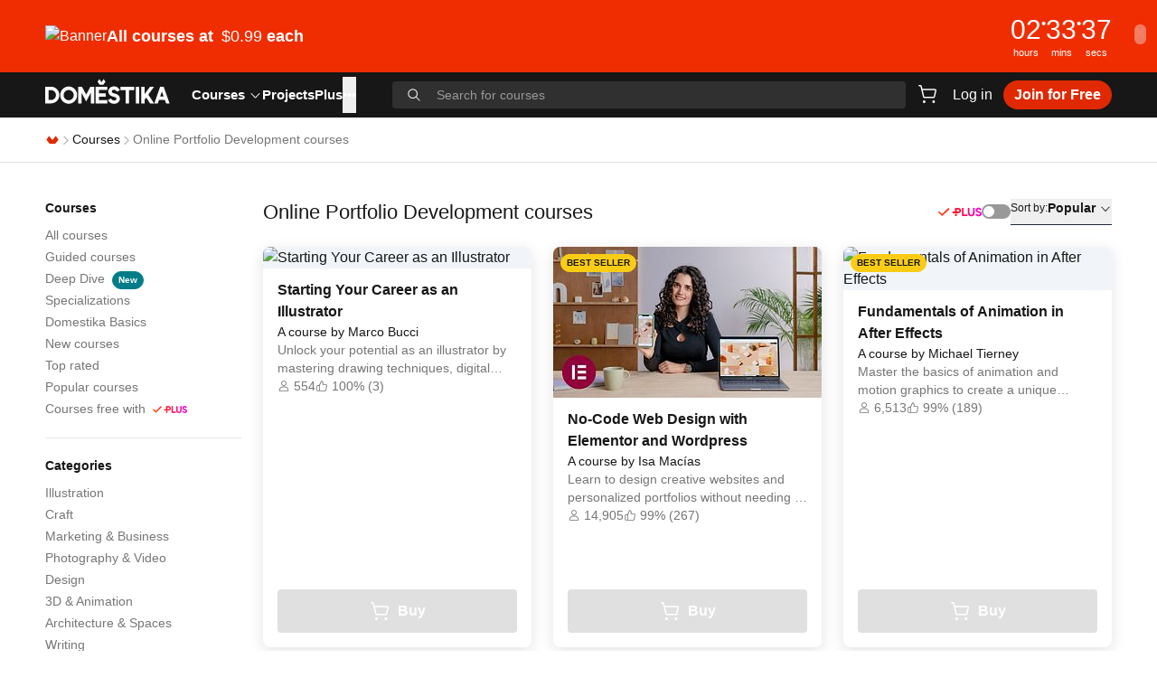

--- FILE ---
content_type: text/html; charset=utf-8
request_url: https://www.domestika.org/en/courses/area/108-portfolio-development
body_size: 34844
content:
<!DOCTYPE html><html lang="en" dir="ltr" class="h-full"><head><meta charSet="utf-8"/><meta name="viewport" content="width=device-width, initial-scale=1, viewport-fit=cover"/><meta name="og:image" content="https://static.domestika.org/domestika-web/cad571d6/img/og/home.jpg"/><meta name="og:image:width" content="1524"/><meta name="og:image:height" content="800"/><meta name="og:type" content="website"/><title>Portfolio Development Courses - Showcase Work | 2025 | Domestika</title><meta name="description" content="Explore portfolio development courses to learn how to showcase your work effectively. Start building your portfolio and present your best work today!"/><meta name="og:title" content="The Best Online Courses in Portfolio Development | Updated 2025 | Domestika"/><meta name="og:description" content="Learn Portfolio Development in Domestika, the largest community of creatives. Improve your skills with online courses taught by leading professionals."/><link rel="stylesheet" href="https://static.domestika.org/domestika-web/cad571d6/assets-web/root-C8EXkmu_.css"/></head><body class="h-full bg-background text-foreground"><script src="https://b27ad30591c9.edge.sdk.awswaf.com/b27ad30591c9/457d1de1da5a/challenge.js" type="text/javascript" defer=""></script><div role="region" aria-label="Notifications (F8)" tabindex="-1" style="pointer-events:none"><ol tabindex="-1" class="fixed left-1/2 top-0 z-[100] flex max-h-screen w-full -translate-x-1/2 flex-col-reverse p-4 pt-16 sm:flex-col md:max-w-[420px]"></ol></div><a class="sr-only" href="/en/accessibility">Accessibility Statement</a><div><div class="relative z-30 h-[33px] md:h-20" style="background-color:#f02d00;color:#ffffff"><a href="https://www.domestika.org/courses/popular" class="block h-full w-full"><div class="container h-full"><div class="flex h-full items-center justify-between gap-x-6 gap-y-2"><div class="flex items-center gap-x-6"><div class="hidden md:inline"><picture><source srcSet="https://imgproxy.domestika.org/unsafe/h:50/dpr:1/rs:fill/plain/src://alert-big_desktop-covers-en/000/034/587/34587-original.png?1767723219"/><img src="https://imgproxy.domestika.org/unsafe/h:50/dpr:1/rs:fill/plain/src://alert-big_desktop-covers-en/000/034/587/34587-original.png?1767723219" srcSet="https://imgproxy.domestika.org/unsafe/h:50/dpr:1/rs:fill/plain/src://alert-big_desktop-covers-en/000/034/587/34587-original.png?1767723219" alt="Banner"/></picture></div><div class="flex items-center gap-x-1"><div class="text-legacy-m font-semibold leading-3 md:text-l md:font-medium md:leading-5"><strong>All courses at <span class='font-semibold md:font-medium ml-1'>$0.99</span> each</strong></div><svg viewBox="0 0 24 24" fill="none" xmlns="http://www.w3.org/2000/svg" class="w-[1em] h-[1em] inline self-center md:hidden"><path clip-rule="evenodd" d="m12.7803 4.22676c-.2929-.30235-.7677-.30235-1.0606 0-.2929.30234-.2929.79253 0 1.09487l5.7196 5.90417h-12.6893c-.41421 0-.75.3358-.75.75s.33579.75.75.75h12.7362l-5.7665 5.9526c-.2929.3023-.2929.7925 0 1.0948.2929.3024.7677.3024 1.0606 0l7-7.2258c.2929-.3023.2929-.7925 0-1.0948z" fill="currentColor" fill-rule="evenodd"></path></svg></div></div><div class="flex items-center gap-x-6 gap-y-1"><div class="gap-x-1 text-legacy-m font-semibold tabular-nums leading-l md:text-legacy-2xl flex md:hidden"><span>00<!-- -->h</span>:<span>00<!-- -->m</span>:<span>00<!-- -->s</span></div><div class="flex-row gap-x-1 hidden md:flex"><div class="flex min-w-6 flex-col text-center md:min-w-8"><div class="-mb-1 text-legacy-m font-medium tabular-nums leading-l md:-mb-px md:text-legacy-2xl">00</div><span class="text-legacy-2xs">hours</span></div><span class="text-legacy-m font-medium leading-l">•</span><div class="flex min-w-6 flex-col text-center md:min-w-8"><div class="-mb-1 text-legacy-m font-medium tabular-nums leading-l md:-mb-px md:text-legacy-2xl">00</div><span class="text-legacy-2xs">mins</span></div><span class="text-legacy-m font-medium leading-l">•</span><div class="flex min-w-6 flex-col text-center md:min-w-8"><div class="-mb-1 text-legacy-m font-medium tabular-nums leading-l md:-mb-px md:text-legacy-2xl">00</div><span class="text-legacy-2xs">secs</span></div></div></div></div></div></a><button class="justify-center whitespace-nowrap transition-colors disabled:pointer-events-none h-5.5 p-0 rounded-full absolute right-3 top-2 hidden w-auto transform items-center text-xl font-bold text-background opacity-40 hover:text-foreground md:top-1/2 md:flex md:translate-y-[calc(-50%-2px)]" aria-label="Close">×</button></div><header class="sticky inset-x-0 top-0 z-30 h-app-header bg-foreground text-neutral-50 transition-transform duration-300 translate-y-0"><div class="container flex h-full items-center justify-between"><div class="flex h-full w-full flex-1 items-center"><button class="relative inline-flex items-center justify-center whitespace-nowrap text-body transition-colors disabled:pointer-events-none bg-transparent hover:text-primary-400 ring-neutral-50 disabled:text-neutral-400 font-medium h-8 rounded-full mr-1 p-1 md:hidden" aria-label="Menu" type="button" aria-haspopup="dialog" aria-expanded="false" aria-controls="radix-:R1ajn5:" data-state="closed"><svg viewBox="0 0 24 24" fill="none" xmlns="http://www.w3.org/2000/svg" class="w-5.5 h-5.5 inline self-center text-neutral-50"><path clip-rule="evenodd" d="m2 5.75c0-.41421.33861-.75.7563-.75h18.4874c.4177 0 .7563.33579.7563.75s-.3386.75-.7563.75h-18.4874c-.41769 0-.7563-.33579-.7563-.75zm0 6c0-.4142.33861-.75.7563-.75h18.4874c.4177 0 .7563.3358.7563.75s-.3386.75-.7563.75h-18.4874c-.41769 0-.7563-.3358-.7563-.75zm.7563 5.25c-.41769 0-.7563.3358-.7563.75s.33861.75.7563.75h18.4874c.4177 0 .7563-.3358.7563-.75s-.3386-.75-.7563-.75z" fill="currentColor" fill-rule="evenodd"></path></svg></button><a href="/en" class="mb-1 h-full" aria-label="Domestika - Home"><svg xmlns="http://www.w3.org/2000/svg" width="138" height="49" fill="none" viewBox="0 0 138 28" class="text-neutral-50 transition-colors hover:text-primary-400 pb-0.5"><path fill="currentColor" d="M62.2774 3.34775 64.7174 0l1.964 2.98812L64.35 6.188h-4.1365L57.877 2.9785 59.8366 0l2.4408 3.34775ZM55.8108 26.9163V8.43806h12.9366v3.64524H59.435v3.7686h7.5478v3.6497H59.435v3.7607h9.3124v3.654H55.8108Zm44.5562.0006h3.7V8.43867h-3.7V26.9169ZM83.2698 12.1901V8.43806h15.2024v3.75204h-5.7365v14.7262H89.002V12.1901h-5.7322Zm43.8912-3.75204L120.73 26.9163h3.82l1.372-3.9112h6.469l1.362 3.9112h3.827l-6.49-18.47824h-3.929Zm1.965 5.31824 1.951 5.6035h-3.919l1.968-5.6035ZM20.4081 17.7285c0 3.1228 2.5013 5.6638 5.5744 5.6638 3.0739 0 5.5752-2.541 5.5752-5.6638 0-3.115-2.5013-5.6499-5.5752-5.6499-3.0731 0-5.5744 2.5349-5.5744 5.6499Zm-3.8295-.0035c0-5.2597 4.2185-9.54016 9.4039-9.54016 5.1862 0 9.4046 4.28046 9.4046 9.54016 0 5.2631-4.2184 9.5453-9.4046 9.5453-5.1854 0-9.4039-4.2822-9.4039-9.5453ZM6.55501 23.0967h-2.8566V12.2213h2.8566c2.95664 0 5.36129 2.4351 5.36129 5.4294 0 3.003-2.40465 5.446-5.36129 5.446ZM6.51705 8.41594H0V26.8872h6.51705c5.01805 0 9.10115-4.1449 9.10115-9.2409 0-5.0899-4.0831-9.23036-9.10115-9.23036Zm34.17755.0217 4.6376 8.68526 4.6317-8.68526h4.171V26.9168H50.427V15.2399l-5.0948 9.5331-5.0939-9.5322v11.676h-3.6992V8.43764h4.1555Zm79.7554.00026h-4.48l-6.033 8.1629V8.4379h-3.649V26.917h3.649v-4.0049l1.799-2.478 4.292 6.4829h4.5l-6.444-9.716 6.366-8.7631Zm-44.131 7.326c.9513.2258 2.0881.5189 3.4819 1.2924 2.6763 1.4831 3.5966 4.3024 2.3727 6.8696-1.0307 2.1621-3.2645 3.4423-5.9728 3.4221-1.5715-.0113-3.1602-.4777-4.3513-1.2915-1.5327-1.0482-2.1519-2.4526-2.4081-3.0546l3.4397-1.4429c.7581 1.7483 2.2502 2.093 3.3818 2.1009.1182.0009.2398-.0017.3614-.0087.947-.0534 2.0286-.7237 2.2002-1.7518.1208-.7192-.2992-1.337-1.1531-1.6949-.8151-.343-1.3843-.4935-1.9864-.6518-.7339-.1943-1.4912-.3955-2.7125-.966-1.5818-.7403-2.6945-2.086-3.0524-3.6934-.364-1.6275.0768-3.3049 1.2385-4.7224 1.117-1.36323 2.9412-2.13673 5.0043-2.12098 1.687.01312 3.274.588 4.3858 1.54175 1.3457 1.15203 1.7782 2.38363 1.9267 2.80653.0087.0249.0165.047.0234.0661l.0155.0464-3.412 1.4306-.0846-.2013c-.0017-.0052-.2553-.5486-.8374-1.197-.4347-.4856-1.2239-.791-2.0588-.7971-.8944-.0061-1.6879.3299-2.1218.8986-.7159.938-.1397 1.9662.1518 2.2339.5429.5001 1.2565.6694 2.1605.8839l.007.0016Z"></path></svg></a><nav aria-label="Main" data-orientation="horizontal" dir="ltr" class="z-10 ml-6 hidden h-full md:flex"><div style="position:relative"><ul data-orientation="horizontal" class="group flex flex-1 list-none items-center justify-center gap-x-6 h-full" dir="ltr"><li><a id="radix-:R3ajn5:-trigger-radix-:R2rajn5:" data-state="closed" aria-expanded="false" aria-controls="radix-:R3ajn5:-content-radix-:R2rajn5:" data-radix-collection-item="" class="cursor-pointer text-[15px] font-semibold group inline-flex h-10 w-max text-background items-center justify-center transition-colors hover:text-primary focus:text-primary focus:outline-none disabled:pointer-events-none group" href="/en/courses" data-discover="true">Courses<svg viewBox="0 0 24 24" fill="none" xmlns="http://www.w3.org/2000/svg" class="w-[1em] h-[1em] inline self-center ml-1"><path clip-rule="evenodd" d="m4.24636 8.18404c.30693-.26351.78123-.24141 1.05938.04936l6.69426 6.998 6.6943-6.998c.2781-.29077.7524-.31287 1.0593-.04936.307.26351.3303.71285.0521 1.00362l-7.25 7.57894c-.1421.1486-.344.2334-.5557.2334s-.4136-.0848-.5557-.2334l-7.25004-7.57894c-.27815-.29077-.25483-.74011.0521-1.00362z" fill="currentColor" fill-rule="evenodd"></path></svg></a></li><li class="h-full"><div class="hover:text-primary text-neutral-50 cursor-pointer transition-colors text-[15px] font-semibold h-full" href="/projects/featured"><a class="relative inline-flex h-full items-center whitespace-nowrap font-semibold text-background transition-colors hover:text-primary" href="/en/projects/featured" data-discover="true">Projects</a></div></li><li class="h-full"><a class="hover:text-primary text-neutral-50 cursor-pointer transition-colors text-[15px] font-semibold" href="/en/plus"><div class="inline-flex h-full items-center whitespace-nowrap">Plus</div></a></li><li><button type="button" aria-label="See more" class="cursor-pointer text-[15px] font-semibold group inline-flex h-10 w-max text-background items-center justify-center transition-colors hover:text-primary focus:text-primary focus:outline-none disabled:pointer-events-none group" id="radix-:R3ajn5:-trigger-radix-:Rkrajn5:" data-state="closed" aria-expanded="false" aria-controls="radix-:R3ajn5:-content-radix-:Rkrajn5:" data-radix-collection-item="">•••</button></li></ul></div><div class="absolute inset-x-0 top-11 justify-center"><div class="pointer-events-none fixed inset-0 top-11 hidden bg-neutral-950/60 peer-data-[state=open]:block"></div></div></nav><button class="relative inline-flex items-center justify-center whitespace-nowrap text-body transition-colors disabled:pointer-events-none bg-transparent hover:text-primary-400 ring-neutral-50 disabled:text-neutral-400 font-medium h-8 rounded-full ml-auto px-1 py-1 md:hidden" aria-label="Search"><svg viewBox="0 0 24 24" fill="none" xmlns="http://www.w3.org/2000/svg" class="w-6 h-6 inline self-center"><path clip-rule="evenodd" d="m16.5265 10.0146c0 3.5965-2.9154 6.5119-6.5119 6.5119-3.59638 0-6.51185-2.9154-6.51185-6.5119 0-3.59638 2.91547-6.51185 6.51185-6.51185 3.5965 0 6.5119 2.91547 6.5119 6.51185zm-1.4008 6.1737c-1.3872 1.1498-3.1684 1.841-5.1111 1.841-4.42632 0-8.0146-3.5883-8.0146-8.0147 0-4.42632 3.58828-8.0146 8.0146-8.0146 4.4264 0 8.0147 3.58828 8.0147 8.0146 0 1.9427-.6912 3.7239-1.841 5.1111l5.5916 5.5916c.2935.2935.2935.7692 0 1.0626-.2934.2935-.7691.2935-1.0626 0z" fill="currentColor" fill-rule="evenodd"></path></svg></button><div class="absolute inset-x-0 z-20 h-full w-full items-center bg-foreground md:relative md:ml-10 md:flex hidden"><div class="relative w-full peer"><div class="absolute top-1/2 flex -translate-y-1/2 transform items-center left-4 text-neutral-50"><svg viewBox="0 0 24 24" fill="none" xmlns="http://www.w3.org/2000/svg" aria-hidden="true" class="w-[1em] h-[1em] self-center hidden md:block"><path clip-rule="evenodd" d="m16.5265 10.0146c0 3.5965-2.9154 6.5119-6.5119 6.5119-3.59638 0-6.51185-2.9154-6.51185-6.5119 0-3.59638 2.91547-6.51185 6.51185-6.51185 3.5965 0 6.5119 2.91547 6.5119 6.51185zm-1.4008 6.1737c-1.3872 1.1498-3.1684 1.841-5.1111 1.841-4.42632 0-8.0146-3.5883-8.0146-8.0147 0-4.42632 3.58828-8.0146 8.0146-8.0146 4.4264 0 8.0147 3.58828 8.0147 8.0146 0 1.9427-.6912 3.7239-1.841 5.1111l5.5916 5.5916c.2935.2935.2935.7692 0 1.0626-.2934.2935-.7691.2935-1.0626 0z" fill="currentColor" fill-rule="evenodd"></path></svg><svg viewBox="0 0 24 24" fill="none" xmlns="http://www.w3.org/2000/svg" aria-hidden="true" class="w-5.5 h-5.5 inline self-center md:hidden"><path clip-rule="evenodd" d="m16.5265 10.0146c0 3.5965-2.9154 6.5119-6.5119 6.5119-3.59638 0-6.51185-2.9154-6.51185-6.5119 0-3.59638 2.91547-6.51185 6.51185-6.51185 3.5965 0 6.5119 2.91547 6.5119 6.51185zm-1.4008 6.1737c-1.3872 1.1498-3.1684 1.841-5.1111 1.841-4.42632 0-8.0146-3.5883-8.0146-8.0147 0-4.42632 3.58828-8.0146 8.0146-8.0146 4.4264 0 8.0147 3.58828 8.0147 8.0146 0 1.9427-.6912 3.7239-1.841 5.1111l5.5916 5.5916c.2935.2935.2935.7692 0 1.0626-.2934.2935-.7691.2935-1.0626 0z" fill="currentColor" fill-rule="evenodd"></path></svg></div><form><label for="search-input" class="sr-only">Search for courses</label><input class="w-full input-base disabled:cursor-not-allowed h-7.5 border-transparent bg-transparent py-1 pl-14 pr-16 text-s text-neutral-50 outline-none placeholder:text-s placeholder:text-neutral-700 focus-visible:outline-none md:rounded md:bg-neutral-900 md:pl-12 md:pr-4 md:hover:bg-neutral-800 md:focus-visible:bg-neutral-900 md:focus-visible:ring-2 md:focus-visible:ring-neutral-50" id="search-input" aria-labelledby="search-input" placeholder="Search for courses" value=""/></form></div></div></div><div class="ml-1 flex items-center gap-x-2 md:ml-2 md:gap-x-4"><div class="ml-1 flex items-center gap-x-2 md:ml-0"><div class="relative"><a href="/en/cart/checkout" class="relative inline-flex items-center justify-center whitespace-nowrap text-body transition-colors disabled:pointer-events-none bg-transparent hover:text-primary-400 ring-neutral-50 disabled:text-neutral-400 font-medium h-8 px-3 py-1 rounded !px-1 py-1" aria-label="Cart"><svg viewBox="0 0 24 24" fill="none" xmlns="http://www.w3.org/2000/svg" class="w-6 h-6 inline self-center"><path clip-rule="evenodd" d="m2.74143 2c-.40948 0-.74143.33568-.74143.74977s.33195.74977.74143.74977h1.3546c.11419 0 .21351.07911.24027.19137l2.75696 11.56849c.18727.7858.88252 1.3396 1.68185 1.3396h9.88939c.7993 0 1.4946-.5538 1.6818-1.3396l1.6047-6.73358c.2623-1.10052-.5624-2.15934-1.6818-2.15934h-13.76996l-.72136-3.0269c-.18727-.78581-.88252-1.33958-1.68185-1.33958zm5.79341 12.9081-1.67823-7.04209h13.41259c.1599 0 .2777.15126.2403.30848l-1.6048 6.73361c-.0267.1122-.126.1913-.2402.1913h-9.88939c-.11419 0-.21351-.0791-.24027-.1913zm1.38675 5.5928c0 .8284-.6639 1.5-1.48286 1.5s-1.48286-.6716-1.48286-1.5.6639-1.5 1.48286-1.5 1.48286.6716 1.48286 1.5zm10.40601 0c0 .8284-.6639 1.5-1.4829 1.5-.8189 0-1.4828-.6716-1.4828-1.5s.6639-1.5 1.4828-1.5c.819 0 1.4829.6716 1.4829 1.5z" fill="currentColor" fill-rule="evenodd"></path></svg></a></div><a href="/auth/login?locale=en&amp;scope=pages&amp;return_to=/en/courses/area/108-portfolio-development" class="relative inline-flex items-center justify-center whitespace-nowrap text-body transition-colors disabled:pointer-events-none bg-transparent hover:text-primary-400 ring-neutral-50 disabled:text-neutral-400 font-medium h-8 px-3 py-1 rounded hidden md:flex">Log in</a><a href="/auth/login?locale=en&amp;scope=pages&amp;return_to=/en/courses/area/108-portfolio-development" class="relative inline-flex items-center justify-center whitespace-nowrap text-body transition-colors disabled:pointer-events-none text-background hover:text-primary disabled:text-neutral-900 h-max rounded md:hidden">Log in</a><a href="/en/plus_offer_landing" class="relative inline-flex items-center justify-center whitespace-nowrap text-body transition-colors disabled:pointer-events-none text-neutral-100 ring-neutral-50 disabled:bg-neutral-500 font-semibold hover:text-background h-8 px-3 py-1 rounded-full bg-primary-400 hover:bg-primary-500 hidden md:flex">Join for Free</a></div></div></div><div id="appendHeaderSectionEl"></div></header><div class="border-b border-neutral-500"><nav class="flex h-[49px] container" aria-label="breadcrumb"><ol class="flex list-none items-center gap-x-2 text-s"><li><a href="/en" aria-label="Domestika - Home" class="leading-normal"><svg viewBox="0 0 24 24" fill="none" xmlns="http://www.w3.org/2000/svg" class="w-4 h-4 inline self-center text-primary-400"><path fill-rule="evenodd" clip-rule="evenodd" d="M17.5378 5L11.9972 12.0333L6.4491 5L2 11.2574L7.30802 18H16.7038L22 11.277L17.5378 5Z" fill="currentColor"></path></svg></a></li><li class="flex items-center gap-x-2"><svg viewBox="0 0 24 24" fill="none" xmlns="http://www.w3.org/2000/svg" aria-hidden="true" focusable="false" class="w-3.5 h-3.5 inline self-center text-neutral-700"><path clip-rule="evenodd" d="m7.68403 20.2536c-.26351-.3069-.24141-.7812.04936-1.0594l6.99801-6.6942-6.99801-6.69428c-.29077-.27815-.31287-.75245-.04936-1.05938.26352-.30693.71285-.33025 1.00363-.0521l7.57894 7.24996c.1486.1422.2334.3441.2334.5558s-.0848.4135-.2334.5557l-7.57894 7.25c-.29078.2782-.74011.2548-1.00363-.0521z" fill="currentColor" fill-rule="evenodd"></path></svg><a class="transition-colors hover:text-primary text-foreground leading-normal" href="/en/courses" data-discover="true">Courses</a></li><li class="flex items-center gap-x-2"><svg viewBox="0 0 24 24" fill="none" xmlns="http://www.w3.org/2000/svg" aria-hidden="true" focusable="false" class="w-3.5 h-3.5 inline self-center text-neutral-700"><path clip-rule="evenodd" d="m7.68403 20.2536c-.26351-.3069-.24141-.7812.04936-1.0594l6.99801-6.6942-6.99801-6.69428c-.29077-.27815-.31287-.75245-.04936-1.05938.26352-.30693.71285-.33025 1.00363-.0521l7.57894 7.24996c.1486.1422.2334.3441.2334.5558s-.0848.4135-.2334.5557l-7.57894 7.25c-.29078.2782-.74011.2548-1.00363-.0521z" fill="currentColor" fill-rule="evenodd"></path></svg><span class="leading-normal text-neutral-800" aria-current="page">Online Portfolio Development courses</span></li></ol></nav></div><main class="container py-10"><div class="md:grid md:grid-cols-5 md:gap-x-6"><div class="col-span-1"><div class="hidden md:flex md:shrink-0 md:flex-col"><nav class="mb-5 flex flex-col gap-y-1.5 border-b pb-5" aria-labelledby="course-navigation"><h4 class="mb-2 text-sm font-semibold" id="course-navigation">Courses</h4><ul class="flex flex-col gap-y-0.5"><li><a aria-label="Courses - All courses" class="transition-colors hover:text-primary text-sm text-neutral-800" href="/en/courses" data-discover="true">All courses</a></li><li><a aria-label="Courses - Guided courses" class="transition-colors hover:text-primary text-sm text-neutral-800" href="/en/courses/guided_courses" data-discover="true">Guided courses</a></li><li><a aria-label="Courses - Deep Dive - New" class="transition-colors hover:text-primary text-sm text-neutral-800" href="/en/courses/deep_dives" data-discover="true">Deep Dive<div class="inline-flex items-center font-semibold !leading-none transition-colors focus:outline-none whitespace-pre border rounded-xl h-5 px-1.5 text-2xs bg-secondary-400 border-secondary-400 text-neutral-100 ml-2">New</div></a></li><li><a aria-label="Courses - Specializations" class="transition-colors hover:text-primary text-sm text-neutral-800" href="/en/courses/specializations" data-discover="true">Specializations</a></li><li><a aria-label="Courses - Domestika Basics" class="transition-colors hover:text-primary text-sm text-neutral-800" href="/en/courses/basics" data-discover="true">Domestika Basics</a></li><li><a aria-label="Courses - New courses" class="transition-colors hover:text-primary text-sm text-neutral-800" href="/en/courses/recent" data-discover="true">New courses</a></li><li><a aria-label="Courses - Top rated" class="transition-colors hover:text-primary text-sm text-neutral-800" href="/en/courses/highest_rated" data-discover="true">Top rated</a></li><li><a aria-label="Courses - Popular courses" class="transition-colors hover:text-primary text-sm text-neutral-800" href="/en/courses/popular" data-discover="true">Popular courses</a></li><li><a aria-label="Courses - Courses free with Plus" class="transition-colors hover:text-primary text-sm text-neutral-800" href="/en/courses/plus" data-discover="true">Courses free with<svg fill="none" viewBox="0 0 43 16" xmlns="http://www.w3.org/2000/svg" class="w-[1em] inline self-center ml-2 h-auto text-[38px]"><path d="m40.146 7.1722c-1.1332-0.27595-1.343-0.59434-1.343-1.0189 0-0.57311 0.4197-0.95519 1.0702-0.95519 0.8183 0 1.322 0.48821 1.4479 1.1038l1.5738-0.65801c-0.3567-1.316-1.5319-2.1439-3.0217-2.1439-1.5948 0-2.8329 1.1038-2.8329 2.5259 0 1.5071 0.9443 2.1863 2.623 2.6745 1.2591 0.36085 1.5738 0.55189 1.5738 1.1887 0 0.53065-0.5036 0.93395-1.1961 0.93395-0.9023 0-1.3849-0.5094-1.5108-1.0189l-1.6578 0.70046c0.3778 1.1887 1.6158 1.9953 3.1477 1.9953 1.8046 0 2.9797-1.1038 2.9797-2.5047 0-1.5708-1.0492-2.3561-2.8538-2.8231zm-20.502-3.4812h-3.0007v3.9269h-2.644v1.6769h5.6447c1.385 0 3.0007-0.67924 3.0007-2.8019 0.021-2.1226-1.9095-2.8019-3.0007-2.8019zm-0.021 3.9481h-1.259v-2.25h1.2381c0.7973 0 1.301 0.4033 1.301 1.125s-0.4827 1.125-1.2801 1.125zm-2.9587 4.7123h1.6997v-2.6321l-1.6997 0.2972v2.3349zm16.032-1.5283c1.0072 0 1.6787-0.5519 1.6787-1.9953h0.042v-5.1156h1.6997v5.3066c0 2.25-1.322 3.4811-3.3994 3.4811-2.0984 0-3.4205-1.4222-3.4205-3.6722v-5.1156h1.6998v5.1156c0 1.2312 0.6295 1.9953 1.6997 1.9953zm-9.212-7.1321h1.6997v6.9623h3.6093v1.6981h-5.309v-8.6604zm-12.992 0.36917c0.0954 0.03974 0.182 0.09796 0.2547 0.17132 0.0795 0.07329 0.1429 0.16224 0.1862 0.26124 0.0434 0.09901 0.0658 0.20592 0.0658 0.31401s-0.0224 0.215-0.0658 0.31401c-0.0433 0.099-0.1067 0.18795-0.1862 0.26124l-6.3868 6.3865c-0.07276 0.0733-0.15933 0.1316-0.25471 0.1713s-0.19768 0.0602-0.30101 0.0602c-0.10332 0-0.20563-0.0205-0.30101-0.0602s-0.18194-0.098-0.25471-0.1713l-3.0056-3.0054c-0.075548-0.07297-0.13598-0.16011-0.17785-0.25644-0.04187-0.09633-0.064355-0.19996-0.066172-0.30498-0.001817-0.10501 0.01707-0.20936 0.055582-0.30708s0.095895-0.18689 0.16887-0.26244c0.072978-0.07554 0.16012-0.13597 0.25646-0.17784s0.19997-0.06435 0.305-0.06617c0.10502-0.00181 0.20938 0.01707 0.3071 0.05558 0.09772 0.03851 0.1869 0.09589 0.26245 0.16887l2.4499 2.4575 5.8311-5.8386c0.07277-0.07336 0.15933-0.13158 0.25471-0.17132 0.09538-0.03973 0.19771-0.06019 0.30101-0.06019s0.2056 0.02046 0.301 0.06019z" clip-rule="evenodd" fill="url(#domestika-plus-check-sidebar)" fill-rule="evenodd"></path><defs><linearGradient id="domestika-plus-check-sidebar" x2="43" y1="8" y2="8" gradientUnits="userSpaceOnUse"><stop stop-color="#FF4E10" offset="0"></stop><stop stop-color="#FF1B17" offset=".28104"></stop><stop stop-color="#FF0F47" offset=".53287"></stop><stop stop-color="#FF0571" offset=".67538"></stop><stop stop-color="#F101E5" offset="1"></stop></linearGradient></defs></svg></a></li></ul></nav><nav class="mb-5 flex flex-col gap-y-1.5 border-b pb-5" aria-labelledby="category-navigation"><h4 class="mb-2 text-sm font-semibold" id="category-navigation">Categories</h4><ul class="flex flex-col gap-y-0.5"><li><a aria-label="Categories - Illustration" class="transition-colors hover:text-primary text-sm text-neutral-800" href="/en/courses/category/11-illustration" data-discover="true">Illustration</a></li><li><a aria-label="Categories - Craft" class="transition-colors hover:text-primary text-sm text-neutral-800" href="/en/courses/category/12-craft" data-discover="true">Craft</a></li><li><a aria-label="Categories - Marketing &amp; Business" class="transition-colors hover:text-primary text-sm text-neutral-800" href="/en/courses/category/17-marketing-business" data-discover="true">Marketing &amp; Business</a></li><li><a aria-label="Categories - Photography &amp; Video" class="transition-colors hover:text-primary text-sm text-neutral-800" href="/en/courses/category/8-photography-video" data-discover="true">Photography &amp; Video</a></li><li><a aria-label="Categories - Design" class="transition-colors hover:text-primary text-sm text-neutral-800" href="/en/courses/category/3-design" data-discover="true">Design</a></li><li><a aria-label="Categories - 3D &amp; Animation" class="transition-colors hover:text-primary text-sm text-neutral-800" href="/en/courses/category/13-3d-animation" data-discover="true">3D &amp; Animation</a></li><li><a aria-label="Categories - Architecture &amp; Spaces" class="transition-colors hover:text-primary text-sm text-neutral-800" href="/en/courses/category/15-architecture-spaces" data-discover="true">Architecture &amp; Spaces</a></li><li><a aria-label="Categories - Writing" class="transition-colors hover:text-primary text-sm text-neutral-800" href="/en/courses/category/18-writing" data-discover="true">Writing</a></li><li><a aria-label="Categories - Fashion" class="transition-colors hover:text-primary text-sm text-neutral-800" href="/en/courses/category/20-fashion" data-discover="true">Fashion</a></li><li><a aria-label="Categories - Web &amp; App Design" class="transition-colors hover:text-primary text-sm text-neutral-800" href="/en/courses/category/9-web-app-design" data-discover="true">Web &amp; App Design</a></li><li><a aria-label="Categories - Calligraphy &amp; Typography" class="transition-colors hover:text-primary text-sm text-neutral-800" href="/en/courses/category/16-calligraphy-typography" data-discover="true">Calligraphy &amp; Typography</a></li><li><a aria-label="Categories - Music &amp; Audio" class="transition-colors hover:text-primary text-sm text-neutral-800" href="/en/courses/category/19-music-audio" data-discover="true">Music &amp; Audio</a></li><li><a aria-label="Categories - Culinary" class="transition-colors hover:text-primary text-sm text-neutral-800" href="/en/courses/category/21-culinary" data-discover="true">Culinary</a></li><li><a aria-label="Categories - Artificial Intelligence" class="transition-colors hover:text-primary text-sm text-neutral-800" href="/en/courses/category/23-artificial-intelligence" data-discover="true">Artificial Intelligence</a></li><li><a aria-label="Categories - Wellness" class="transition-colors hover:text-primary text-sm text-neutral-800" href="/en/courses/category/24-wellness" data-discover="true">Wellness</a></li><li><a aria-label="Categories - How to become" class="transition-colors hover:text-primary text-sm text-neutral-800" href="/en/courses/category/22-how-to-become" data-discover="true">How to become</a></li></ul></nav><!--$--><nav class="mb-5 flex flex-col gap-y-1.5 border-b pb-5" aria-labelledby="area-navigation"><h4 class="mb-2 text-sm font-semibold" id="area-navigation">Areas</h4><ul class="flex flex-col gap-y-0.5"><li><a aria-label="Areas - Portfolio Development" aria-current="page" class="transition-colors hover:text-primary text-sm text-neutral-800 shadow-[-6px_0_0_white,-8px_0_0_red]" href="/en/courses/area/108-portfolio-development" data-discover="true">Portfolio Development</a></li><li><a aria-label="Areas - Creative Consulting" class="transition-colors hover:text-primary text-sm text-neutral-800" href="/en/courses/area/22-creative-consulting" data-discover="true">Creative Consulting</a></li><li><a aria-label="Areas - Marketing" class="transition-colors hover:text-primary text-sm text-neutral-800" href="/en/courses/area/44-marketing" data-discover="true">Marketing</a></li><li><a aria-label="Areas - Communication" class="transition-colors hover:text-primary text-sm text-neutral-800" href="/en/courses/area/166-communication" data-discover="true">Communication</a></li><li><a aria-label="Areas - Traditional illustration" class="transition-colors hover:text-primary text-sm text-neutral-800" href="/en/courses/area/2-traditional-illustration" data-discover="true">Traditional illustration</a></li><li><a aria-label="Areas - Business" class="transition-colors hover:text-primary text-sm text-neutral-800" href="/en/courses/area/231-business" data-discover="true">Business</a></li></ul></nav><!--/$--><!--$--><nav class="mb-5 flex flex-col gap-y-1.5 border-b pb-5" aria-labelledby="software-navigation"><h4 class="mb-2 text-sm font-semibold" id="software-navigation">Software</h4><ul class="flex flex-col gap-y-0.5"><li><a aria-label="Software - Adobe Photoshop" class="transition-colors hover:text-primary text-sm text-neutral-800" href="/en/courses/software/2-adobe-photoshop" data-discover="true">Adobe Photoshop</a></li><li><a aria-label="Software - Adobe Illustrator" class="transition-colors hover:text-primary text-sm text-neutral-800" href="/en/courses/software/1-adobe-illustrator" data-discover="true">Adobe Illustrator</a></li><li><a aria-label="Software - ChatGPT" class="transition-colors hover:text-primary text-sm text-neutral-800" href="/en/courses/software/272-chatgpt" data-discover="true">ChatGPT</a></li><li><a aria-label="Software - Adobe After Effects" class="transition-colors hover:text-primary text-sm text-neutral-800" href="/en/courses/software/3-adobe-after-effects" data-discover="true">Adobe After Effects</a></li><li><a aria-label="Software - Procreate" class="transition-colors hover:text-primary text-sm text-neutral-800" href="/en/courses/software/75-procreate" data-discover="true">Procreate</a></li><li><a aria-label="Software - Figma" class="transition-colors hover:text-primary text-sm text-neutral-800" href="/en/courses/software/176-figma" data-discover="true">Figma</a></li></ul></nav><!--/$--></div><div class="mb-8 grid grid-cols-4 md:hidden"><button class="rounded-l-md border bg-neutral-200 p-2 text-sm font-semibold hover:border-slate-900 hover:bg-neutral-900 hover:text-white " type="button" aria-haspopup="dialog" aria-expanded="false" aria-controls="" data-state="closed">Courses</button><button class="border-b border-r border-t bg-neutral-200 p-2 text-sm font-semibold hover:border-slate-900 hover:bg-neutral-900 hover:text-white " type="button" aria-haspopup="dialog" aria-expanded="false" aria-controls="" data-state="closed">Categories</button><button class="border-b border-r border-t bg-neutral-200 p-2 text-sm font-semibold hover:border-slate-900 hover:bg-neutral-900 hover:text-white border-slate-900 bg-neutral-900 text-white" type="button" aria-haspopup="dialog" aria-expanded="false" aria-controls="" data-state="closed">Areas</button><button class="rounded-r-md border-b border-r border-t bg-neutral-200 p-2 text-sm font-semibold hover:border-slate-900 hover:bg-neutral-900 hover:text-white " type="button" aria-haspopup="dialog" aria-expanded="false" aria-controls="" data-state="closed">Software</button></div></div><div class="md:col-span-4"><div class="mb-4 sm:mb-6 sm:flex sm:items-center sm:justify-between"><h1 class="mb-2 text-lg font-medium sm:mb-0 sm:text-xl">Online Portfolio Development courses</h1><div class="flex items-center gap-8"><div class="flex items-center space-x-3"><label class="flex cursor-pointer items-center gap-2 text-sm" for="plus-mode"><svg fill="none" viewBox="0 0 43 16" xmlns="http://www.w3.org/2000/svg" aria-label="Plus" class="w-[1em] inline self-center h-auto text-4xl"><path d="m40.146 7.1722c-1.1332-0.27595-1.343-0.59434-1.343-1.0189 0-0.57311 0.4197-0.95519 1.0702-0.95519 0.8183 0 1.322 0.48821 1.4479 1.1038l1.5738-0.65801c-0.3567-1.316-1.5319-2.1439-3.0217-2.1439-1.5948 0-2.8329 1.1038-2.8329 2.5259 0 1.5071 0.9443 2.1863 2.623 2.6745 1.2591 0.36085 1.5738 0.55189 1.5738 1.1887 0 0.53065-0.5036 0.93395-1.1961 0.93395-0.9023 0-1.3849-0.5094-1.5108-1.0189l-1.6578 0.70046c0.3778 1.1887 1.6158 1.9953 3.1477 1.9953 1.8046 0 2.9797-1.1038 2.9797-2.5047 0-1.5708-1.0492-2.3561-2.8538-2.8231zm-20.502-3.4812h-3.0007v3.9269h-2.644v1.6769h5.6447c1.385 0 3.0007-0.67924 3.0007-2.8019 0.021-2.1226-1.9095-2.8019-3.0007-2.8019zm-0.021 3.9481h-1.259v-2.25h1.2381c0.7973 0 1.301 0.4033 1.301 1.125s-0.4827 1.125-1.2801 1.125zm-2.9587 4.7123h1.6997v-2.6321l-1.6997 0.2972v2.3349zm16.032-1.5283c1.0072 0 1.6787-0.5519 1.6787-1.9953h0.042v-5.1156h1.6997v5.3066c0 2.25-1.322 3.4811-3.3994 3.4811-2.0984 0-3.4205-1.4222-3.4205-3.6722v-5.1156h1.6998v5.1156c0 1.2312 0.6295 1.9953 1.6997 1.9953zm-9.212-7.1321h1.6997v6.9623h3.6093v1.6981h-5.309v-8.6604zm-12.992 0.36917c0.0954 0.03974 0.182 0.09796 0.2547 0.17132 0.0795 0.07329 0.1429 0.16224 0.1862 0.26124 0.0434 0.09901 0.0658 0.20592 0.0658 0.31401s-0.0224 0.215-0.0658 0.31401c-0.0433 0.099-0.1067 0.18795-0.1862 0.26124l-6.3868 6.3865c-0.07276 0.0733-0.15933 0.1316-0.25471 0.1713s-0.19768 0.0602-0.30101 0.0602c-0.10332 0-0.20563-0.0205-0.30101-0.0602s-0.18194-0.098-0.25471-0.1713l-3.0056-3.0054c-0.075548-0.07297-0.13598-0.16011-0.17785-0.25644-0.04187-0.09633-0.064355-0.19996-0.066172-0.30498-0.001817-0.10501 0.01707-0.20936 0.055582-0.30708s0.095895-0.18689 0.16887-0.26244c0.072978-0.07554 0.16012-0.13597 0.25646-0.17784s0.19997-0.06435 0.305-0.06617c0.10502-0.00181 0.20938 0.01707 0.3071 0.05558 0.09772 0.03851 0.1869 0.09589 0.26245 0.16887l2.4499 2.4575 5.8311-5.8386c0.07277-0.07336 0.15933-0.13158 0.25471-0.17132 0.09538-0.03973 0.19771-0.06019 0.30101-0.06019s0.2056 0.02046 0.301 0.06019z" clip-rule="evenodd" fill="url(#domestika-plus-check-filter)" fill-rule="evenodd"></path><defs><linearGradient id="domestika-plus-check-filter" x2="43" y1="8" y2="8" gradientUnits="userSpaceOnUse"><stop stop-color="#FF4E10" offset="0"></stop><stop stop-color="#FF1B17" offset=".28104"></stop><stop stop-color="#FF0F47" offset=".53287"></stop><stop stop-color="#FF0571" offset=".67538"></stop><stop stop-color="#F101E5" offset="1"></stop></linearGradient></defs></svg><button type="button" role="switch" aria-checked="false" data-state="unchecked" value="on" class="peer inline-flex h-4 w-8 shrink-0 rounded-full border-y-2 border-transparent bg-neutral-700 outline-none transition-colors disabled:cursor-not-allowed data-[state=checked]:bg-primary-500" id="plus-mode" aria-labelledby="domestika-plus-check-filter"><span data-state="unchecked" class="block h-3 w-3 translate-x-0.5 rounded-full bg-white ring-0 transition-transform duration-100 will-change-transform data-[state=checked]:translate-x-[18px]"></span></button><input type="checkbox" aria-hidden="true" style="transform:translateX(-100%);position:absolute;pointer-events:none;opacity:0;margin:0" tabindex="-1" value="on"/></label></div><button class="relative whitespace-nowrap text-body transition-colors disabled:pointer-events-none h-max flex items-center justify-start gap-2 border-b border-slate-800 pb-2 text-xs" type="button" id="radix-:R19krn5:" aria-haspopup="menu" aria-expanded="false" data-state="closed">Sort by<!-- -->:<!-- --> <span class="text-sm font-semibold">Popular<!-- --> <svg viewBox="0 0 24 24" fill="none" xmlns="http://www.w3.org/2000/svg" class="w-[1em] h-[1em] inline self-center"><path clip-rule="evenodd" d="m4.24636 8.18404c.30693-.26351.78123-.24141 1.05938.04936l6.69426 6.998 6.6943-6.998c.2781-.29077.7524-.31287 1.0593-.04936.307.26351.3303.71285.0521 1.00362l-7.25 7.57894c-.1421.1486-.344.2334-.5557.2334s-.4136-.0848-.5557-.2334l-7.25004-7.57894c-.27815-.29077-.25483-.74011.0521-1.00362z" fill="currentColor" fill-rule="evenodd"></path></svg></span></button></div></div><div class="mt-6"><ul class="mb-8 gap-x-6 gap-y-6 grid grid-cols-1 sm:grid-cols-2 md:grid-cols-3 lg:grid-cols-3"><li class="group relative pb-[30px]"><div class="flex h-full flex-col rounded-lg bg-white shadow-md"><div class="group/cover relative overflow-hidden rounded-t-lg"><div class="absolute left-2 top-2 z-10 flex gap-x-1"></div><a href="/en/courses/5549-starting-your-career-as-an-illustrator" aria-hidden="true" tabindex="-1" class="transition-colors hover:text-primary"><picture><source media="only screen and (max-width: 479px)" srcSet="https://imgproxy.domestika.org/unsafe/s:496:279/dpr:1/rs:fill/plain/src://course-covers/000/005/549/5549-original.png?1765172625, https://imgproxy.domestika.org/unsafe/s:496:279/dpr:2/rs:fill/plain/src://course-covers/000/005/549/5549-original.png?1765172625 2x"/><source media="only screen and (min-width: 480px) and (max-width: 767px)" srcSet="https://imgproxy.domestika.org/unsafe/s:720:405/dpr:1/rs:fill/plain/src://course-covers/000/005/549/5549-original.png?1765172625, https://imgproxy.domestika.org/unsafe/s:720:405/dpr:2/rs:fill/plain/src://course-covers/000/005/549/5549-original.png?1765172625 2x"/><source media="only screen and (min-width: 768px) and (max-width: 1023px)" srcSet="https://imgproxy.domestika.org/unsafe/s:496:279/dpr:1/rs:fill/plain/src://course-covers/000/005/549/5549-original.png?1765172625, https://imgproxy.domestika.org/unsafe/s:496:279/dpr:2/rs:fill/plain/src://course-covers/000/005/549/5549-original.png?1765172625 2x"/><source media="only screen and (min-width: 1024px)" srcSet="https://imgproxy.domestika.org/unsafe/s:297:167/dpr:1/rs:fill/plain/src://course-covers/000/005/549/5549-original.png?1765172625, https://imgproxy.domestika.org/unsafe/s:297:167/dpr:2/rs:fill/plain/src://course-covers/000/005/549/5549-original.png?1765172625 2x"/><img src="https://imgproxy.domestika.org/unsafe/s:496:279/dpr:1/rs:fill/plain/src://course-covers/000/005/549/5549-original.png?1765172625" srcSet="https://imgproxy.domestika.org/unsafe/s:496:279/dpr:1/rs:fill/plain/src://course-covers/000/005/549/5549-original.png?1765172625, https://imgproxy.domestika.org/unsafe/s:496:279/dpr:2/rs:fill/plain/src://course-covers/000/005/549/5549-original.png?1765172625 2x" alt="Starting Your Career as an Illustrator" loading="eager" fetchPriority="high" class="aspect-video w-full bg-slate-100"/></picture><div class="absolute bottom-0 left-0 right-0 top-0 hidden bg-slate-900 opacity-0 transition-opacity duration-300 group-hover/cover:opacity-20 sm:block"></div></a></div><div class="flex flex-grow flex-col gap-y-2 p-4 pt-3"><a href="/en/courses/5549-starting-your-career-as-an-illustrator" class="transition-colors hover:text-primary font-semibold"><h2 class="line-clamp-2">Starting Your Career as an Illustrator</h2></a><p class="truncate text-s">A course by Marco Bucci</p><p class="line-clamp-2 text-s text-neutral-800">Unlock your potential as an illustrator by mastering drawing techniques, digital painting, color theory, and storytelling.</p><ul class="direction-row flex gap-x-3"><li><span class="flex items-baseline text-s text-neutral-800" data-state="closed"><svg viewBox="0 0 24 24" fill="none" xmlns="http://www.w3.org/2000/svg" role="img" aria-label="Students" class="w-[1em] h-[1em] inline self-center mr-1"><path fill-rule="evenodd" clip-rule="evenodd" d="M15.5 7C15.5 8.93241 13.9324 10.5 12 10.5C10.0676 10.5 8.5 8.93241 8.5 7C8.5 5.06759 10.0676 3.5 12 3.5C13.9324 3.5 15.5 5.06759 15.5 7ZM17 7C17 9.76083 14.7608 12 12 12C9.23917 12 7 9.76083 7 7C7 4.23917 9.23917 2 12 2C14.7608 2 17 4.23917 17 7ZM4.5 20C4.5 16.9624 6.96243 14.5 10 14.5H14C17.0376 14.5 19.5 16.9624 19.5 20C19.5 20.2761 19.2761 20.5 19 20.5H5C4.72386 20.5 4.5 20.2761 4.5 20ZM3 20C3 16.134 6.13401 13 10 13H14C17.866 13 21 16.134 21 20C21 21.1046 20.1046 22 19 22H5C3.89543 22 3 21.1046 3 20Z" fill="currentColor"></path></svg>554</span></li><li><span class="flex items-baseline text-s text-neutral-800" data-state="closed"><svg viewBox="0 0 24 24" fill="none" xmlns="http://www.w3.org/2000/svg" role="img" aria-label="positive reviews" class="w-[1em] h-[1em] inline self-center mr-1"><path clip-rule="evenodd" d="m10.5098 2.45263c.1245-.27554.3987-.45263.7011-.45263.9463 0 1.8564.36986 2.5292 1.03205.6733.66261 1.0539 1.56393 1.0539 2.50639v2.92306h4.5357c.38-.00357.7566.07383 1.1041.22732.3489.15413.6607.38151.9131.66719.2524.28572.4395.62286.5473.98839.1078.3655.1337.75.0756 1.1266l-1.2944 8.3076c-.0001.0004-.0001.0008-.0002.0013-.0968.6263-.4199 1.1945-.9063 1.6014-.4852.4059-1.1007.6245-1.7335.6186h-13.39025c-.6976 0-1.36906-.2726-1.86603-.7617-.49739-.4895-.77912-1.156-.77912-1.8537v-6.4615c0-.6976.28173-1.3642.77912-1.8537.49697-.4891 1.16843-.7617 1.86603-.7617h2.31724zm-2.28154 8.78987v9.2189h9.81954c.2704.003.531-.0903.734-.2601.2028-.1696.334-.4034.3731-.657l1.2944-8.3078c0-.0003.0001-.0006.0001-.001.0234-.1522.0129-.3077-.0308-.4558-.0438-.1485-.1202-.2868-.2246-.405-.1045-.1182-.2346-.2135-.3818-.2786-.1473-.065-.3077-.098-.47-.09619l-.0086.00009-5.3088-.00004c-.4249 0-.7693-.3444-.7693-.76923v-3.69229c0-.52642-.2124-1.03381-.5945-1.40986-.2701-.26583-.6095-.45049-.9779-.53606zm-1.53846 9.2189v-8.6153h-2.04465c-.29745 0-.58028.1164-.78692.3198-.20621.2029-.31977.4755-.31977.7571v6.4615c0 .2816.11356.5542.31977.7572.20664.2033.48947.3197.78692.3197z" fill="currentColor" fill-rule="evenodd"></path></svg>100% (3)</span></li></ul><div class="mt-auto"><div class="mb-2 mt-2 flex min-h-5 gap-2"></div><div class="mb-3 flex min-h-6 flex-wrap items-center gap-2 text-red-600"><span class="flex gap-2"></span></div><button class="relative inline-flex items-center justify-center whitespace-nowrap transition-colors disabled:pointer-events-none text-neutral-100 ring-neutral-50 disabled:bg-neutral-500 font-semibold hover:text-background h-12 px-6 py-3 rounded bg-primary-400 hover:bg-primary-500 w-full" disabled=""><svg viewBox="0 0 24 24" fill="none" xmlns="http://www.w3.org/2000/svg" aria-label="Buy" class="w-6 h-6 inline self-center mr-2"><path clip-rule="evenodd" d="m2.74143 2c-.40948 0-.74143.33568-.74143.74977s.33195.74977.74143.74977h1.3546c.11419 0 .21351.07911.24027.19137l2.75696 11.56849c.18727.7858.88252 1.3396 1.68185 1.3396h9.88939c.7993 0 1.4946-.5538 1.6818-1.3396l1.6047-6.73358c.2623-1.10052-.5624-2.15934-1.6818-2.15934h-13.76996l-.72136-3.0269c-.18727-.78581-.88252-1.33958-1.68185-1.33958zm5.79341 12.9081-1.67823-7.04209h13.41259c.1599 0 .2777.15126.2403.30848l-1.6048 6.73361c-.0267.1122-.126.1913-.2402.1913h-9.88939c-.11419 0-.21351-.0791-.24027-.1913zm1.38675 5.5928c0 .8284-.6639 1.5-1.48286 1.5s-1.48286-.6716-1.48286-1.5.6639-1.5 1.48286-1.5 1.48286.6716 1.48286 1.5zm10.40601 0c0 .8284-.6639 1.5-1.4829 1.5-.8189 0-1.4828-.6716-1.4828-1.5s.6639-1.5 1.4828-1.5c.819 0 1.4829.6716 1.4829 1.5z" fill="currentColor" fill-rule="evenodd"></path></svg>Buy</button></div></div></div><div class="mt-4 absolute bottom-0 hover:visible md:invisible md:group-hover:visible"><a href="/auth/login?locale=en&amp;scope=pages&amp;target=&amp;return_to=/en/courses/area/108-portfolio-development" class="transition-colors hover:text-primary flex gap-x-2 text-sm font-semibold text-red-600"><svg viewBox="0 0 24 24" fill="none" xmlns="http://www.w3.org/2000/svg" aria-label="Add to a list Starting Your Career as an Illustrator" class="w-[1em] h-[1em] inline self-center"><path clip-rule="evenodd" d="m11.25 19.25c0 .4142.3358.75.75.75s.75-.3358.75-.75v-6.5333h6.5c.4142 0 .75-.3358.75-.75 0-.4143-.3358-.75-.75-.75h-6.5v-6.4667c0-.41421-.3358-.75-.75-.75s-.75.33579-.75.75v6.4667h-6.5c-.41421 0-.75.3357-.75.75 0 .4142.33579.75.75.75h6.5z" fill="currentColor" fill-rule="evenodd"></path></svg>Add to a list</a></div></li><li class="group relative pb-[30px]"><div class="flex h-full flex-col rounded-lg bg-white shadow-md"><div class="group/cover relative overflow-hidden rounded-t-lg"><div class="absolute left-2 top-2 z-10 flex gap-x-1"><div class="inline-flex items-center font-semibold !leading-none transition-colors focus:outline-none whitespace-pre border rounded-xl h-5 px-1.5 text-2xs bg-yellow-400 border-yellow-400 text-neutral uppercase">Best seller</div></div><a href="/en/courses/4993-no-code-web-design-with-elementor-and-wordpress" aria-hidden="true" tabindex="-1" class="transition-colors hover:text-primary"><picture><source media="only screen and (max-width: 479px)" srcSet="https://imgproxy.domestika.org/unsafe/s:496:279/dpr:1/rs:fill/plain/src://course-covers/000/004/993/4993-original.jpg?1681207276, https://imgproxy.domestika.org/unsafe/s:496:279/dpr:2/rs:fill/plain/src://course-covers/000/004/993/4993-original.jpg?1681207276 2x"/><source media="only screen and (min-width: 480px) and (max-width: 767px)" srcSet="https://imgproxy.domestika.org/unsafe/s:720:405/dpr:1/rs:fill/plain/src://course-covers/000/004/993/4993-original.jpg?1681207276, https://imgproxy.domestika.org/unsafe/s:720:405/dpr:2/rs:fill/plain/src://course-covers/000/004/993/4993-original.jpg?1681207276 2x"/><source media="only screen and (min-width: 768px) and (max-width: 1023px)" srcSet="https://imgproxy.domestika.org/unsafe/s:496:279/dpr:1/rs:fill/plain/src://course-covers/000/004/993/4993-original.jpg?1681207276, https://imgproxy.domestika.org/unsafe/s:496:279/dpr:2/rs:fill/plain/src://course-covers/000/004/993/4993-original.jpg?1681207276 2x"/><source media="only screen and (min-width: 1024px)" srcSet="https://imgproxy.domestika.org/unsafe/s:297:167/dpr:1/rs:fill/plain/src://course-covers/000/004/993/4993-original.jpg?1681207276, https://imgproxy.domestika.org/unsafe/s:297:167/dpr:2/rs:fill/plain/src://course-covers/000/004/993/4993-original.jpg?1681207276 2x"/><img src="https://imgproxy.domestika.org/unsafe/s:496:279/dpr:1/rs:fill/plain/src://course-covers/000/004/993/4993-original.jpg?1681207276" srcSet="https://imgproxy.domestika.org/unsafe/s:496:279/dpr:1/rs:fill/plain/src://course-covers/000/004/993/4993-original.jpg?1681207276, https://imgproxy.domestika.org/unsafe/s:496:279/dpr:2/rs:fill/plain/src://course-covers/000/004/993/4993-original.jpg?1681207276 2x" alt="No-Code Web Design with Elementor and Wordpress" loading="eager" fetchPriority="high" class="aspect-video w-full bg-slate-100"/></picture><div class="absolute bottom-0 left-0 right-0 top-0 hidden bg-slate-900 opacity-0 transition-opacity duration-300 group-hover/cover:opacity-20 sm:block"></div></a></div><div class="flex flex-grow flex-col gap-y-2 p-4 pt-3"><a href="/en/courses/4993-no-code-web-design-with-elementor-and-wordpress" class="transition-colors hover:text-primary font-semibold"><h2 class="line-clamp-2">No-Code Web Design with Elementor and Wordpress</h2></a><p class="truncate text-s">A course by Isa Macías</p><p class="line-clamp-2 text-s text-neutral-800">Learn to design creative websites and personalized portfolios without needing to code using Wordpress and the Elementor visual editor</p><ul class="direction-row flex gap-x-3"><li><span class="flex items-baseline text-s text-neutral-800" data-state="closed"><svg viewBox="0 0 24 24" fill="none" xmlns="http://www.w3.org/2000/svg" role="img" aria-label="Students" class="w-[1em] h-[1em] inline self-center mr-1"><path fill-rule="evenodd" clip-rule="evenodd" d="M15.5 7C15.5 8.93241 13.9324 10.5 12 10.5C10.0676 10.5 8.5 8.93241 8.5 7C8.5 5.06759 10.0676 3.5 12 3.5C13.9324 3.5 15.5 5.06759 15.5 7ZM17 7C17 9.76083 14.7608 12 12 12C9.23917 12 7 9.76083 7 7C7 4.23917 9.23917 2 12 2C14.7608 2 17 4.23917 17 7ZM4.5 20C4.5 16.9624 6.96243 14.5 10 14.5H14C17.0376 14.5 19.5 16.9624 19.5 20C19.5 20.2761 19.2761 20.5 19 20.5H5C4.72386 20.5 4.5 20.2761 4.5 20ZM3 20C3 16.134 6.13401 13 10 13H14C17.866 13 21 16.134 21 20C21 21.1046 20.1046 22 19 22H5C3.89543 22 3 21.1046 3 20Z" fill="currentColor"></path></svg>14,905</span></li><li><span class="flex items-baseline text-s text-neutral-800" data-state="closed"><svg viewBox="0 0 24 24" fill="none" xmlns="http://www.w3.org/2000/svg" role="img" aria-label="positive reviews" class="w-[1em] h-[1em] inline self-center mr-1"><path clip-rule="evenodd" d="m10.5098 2.45263c.1245-.27554.3987-.45263.7011-.45263.9463 0 1.8564.36986 2.5292 1.03205.6733.66261 1.0539 1.56393 1.0539 2.50639v2.92306h4.5357c.38-.00357.7566.07383 1.1041.22732.3489.15413.6607.38151.9131.66719.2524.28572.4395.62286.5473.98839.1078.3655.1337.75.0756 1.1266l-1.2944 8.3076c-.0001.0004-.0001.0008-.0002.0013-.0968.6263-.4199 1.1945-.9063 1.6014-.4852.4059-1.1007.6245-1.7335.6186h-13.39025c-.6976 0-1.36906-.2726-1.86603-.7617-.49739-.4895-.77912-1.156-.77912-1.8537v-6.4615c0-.6976.28173-1.3642.77912-1.8537.49697-.4891 1.16843-.7617 1.86603-.7617h2.31724zm-2.28154 8.78987v9.2189h9.81954c.2704.003.531-.0903.734-.2601.2028-.1696.334-.4034.3731-.657l1.2944-8.3078c0-.0003.0001-.0006.0001-.001.0234-.1522.0129-.3077-.0308-.4558-.0438-.1485-.1202-.2868-.2246-.405-.1045-.1182-.2346-.2135-.3818-.2786-.1473-.065-.3077-.098-.47-.09619l-.0086.00009-5.3088-.00004c-.4249 0-.7693-.3444-.7693-.76923v-3.69229c0-.52642-.2124-1.03381-.5945-1.40986-.2701-.26583-.6095-.45049-.9779-.53606zm-1.53846 9.2189v-8.6153h-2.04465c-.29745 0-.58028.1164-.78692.3198-.20621.2029-.31977.4755-.31977.7571v6.4615c0 .2816.11356.5542.31977.7572.20664.2033.48947.3197.78692.3197z" fill="currentColor" fill-rule="evenodd"></path></svg>99% (267)</span></li></ul><div class="mt-auto"><div class="mb-2 mt-2 flex min-h-5 gap-2"></div><div class="mb-3 flex min-h-6 flex-wrap items-center gap-2 text-red-600"><span class="flex gap-2"></span></div><button class="relative inline-flex items-center justify-center whitespace-nowrap transition-colors disabled:pointer-events-none text-neutral-100 ring-neutral-50 disabled:bg-neutral-500 font-semibold hover:text-background h-12 px-6 py-3 rounded bg-primary-400 hover:bg-primary-500 w-full" disabled=""><svg viewBox="0 0 24 24" fill="none" xmlns="http://www.w3.org/2000/svg" aria-label="Buy" class="w-6 h-6 inline self-center mr-2"><path clip-rule="evenodd" d="m2.74143 2c-.40948 0-.74143.33568-.74143.74977s.33195.74977.74143.74977h1.3546c.11419 0 .21351.07911.24027.19137l2.75696 11.56849c.18727.7858.88252 1.3396 1.68185 1.3396h9.88939c.7993 0 1.4946-.5538 1.6818-1.3396l1.6047-6.73358c.2623-1.10052-.5624-2.15934-1.6818-2.15934h-13.76996l-.72136-3.0269c-.18727-.78581-.88252-1.33958-1.68185-1.33958zm5.79341 12.9081-1.67823-7.04209h13.41259c.1599 0 .2777.15126.2403.30848l-1.6048 6.73361c-.0267.1122-.126.1913-.2402.1913h-9.88939c-.11419 0-.21351-.0791-.24027-.1913zm1.38675 5.5928c0 .8284-.6639 1.5-1.48286 1.5s-1.48286-.6716-1.48286-1.5.6639-1.5 1.48286-1.5 1.48286.6716 1.48286 1.5zm10.40601 0c0 .8284-.6639 1.5-1.4829 1.5-.8189 0-1.4828-.6716-1.4828-1.5s.6639-1.5 1.4828-1.5c.819 0 1.4829.6716 1.4829 1.5z" fill="currentColor" fill-rule="evenodd"></path></svg>Buy</button></div></div></div><div class="mt-4 absolute bottom-0 hover:visible md:invisible md:group-hover:visible"><a href="/auth/login?locale=en&amp;scope=pages&amp;target=&amp;return_to=/en/courses/area/108-portfolio-development" class="transition-colors hover:text-primary flex gap-x-2 text-sm font-semibold text-red-600"><svg viewBox="0 0 24 24" fill="none" xmlns="http://www.w3.org/2000/svg" aria-label="Add to a list No-Code Web Design with Elementor and Wordpress" class="w-[1em] h-[1em] inline self-center"><path clip-rule="evenodd" d="m11.25 19.25c0 .4142.3358.75.75.75s.75-.3358.75-.75v-6.5333h6.5c.4142 0 .75-.3358.75-.75 0-.4143-.3358-.75-.75-.75h-6.5v-6.4667c0-.41421-.3358-.75-.75-.75s-.75.33579-.75.75v6.4667h-6.5c-.41421 0-.75.3357-.75.75 0 .4142.33579.75.75.75h6.5z" fill="currentColor" fill-rule="evenodd"></path></svg>Add to a list</a></div></li><li class="group relative pb-[30px]"><div class="flex h-full flex-col rounded-lg bg-white shadow-md"><div class="group/cover relative overflow-hidden rounded-t-lg"><div class="absolute left-2 top-2 z-10 flex gap-x-1"><div class="inline-flex items-center font-semibold !leading-none transition-colors focus:outline-none whitespace-pre border rounded-xl h-5 px-1.5 text-2xs bg-yellow-400 border-yellow-400 text-neutral uppercase">Best seller</div></div><a href="/en/courses/2207-fundamentals-of-animation-in-after-effects" aria-hidden="true" tabindex="-1" class="transition-colors hover:text-primary"><picture><source media="only screen and (max-width: 479px)" srcSet="https://imgproxy.domestika.org/unsafe/s:496:279/dpr:1/rs:fill/plain/src://course-covers/000/002/207/2207-original.jpg?1619621838, https://imgproxy.domestika.org/unsafe/s:496:279/dpr:2/rs:fill/plain/src://course-covers/000/002/207/2207-original.jpg?1619621838 2x"/><source media="only screen and (min-width: 480px) and (max-width: 767px)" srcSet="https://imgproxy.domestika.org/unsafe/s:720:405/dpr:1/rs:fill/plain/src://course-covers/000/002/207/2207-original.jpg?1619621838, https://imgproxy.domestika.org/unsafe/s:720:405/dpr:2/rs:fill/plain/src://course-covers/000/002/207/2207-original.jpg?1619621838 2x"/><source media="only screen and (min-width: 768px) and (max-width: 1023px)" srcSet="https://imgproxy.domestika.org/unsafe/s:496:279/dpr:1/rs:fill/plain/src://course-covers/000/002/207/2207-original.jpg?1619621838, https://imgproxy.domestika.org/unsafe/s:496:279/dpr:2/rs:fill/plain/src://course-covers/000/002/207/2207-original.jpg?1619621838 2x"/><source media="only screen and (min-width: 1024px)" srcSet="https://imgproxy.domestika.org/unsafe/s:297:167/dpr:1/rs:fill/plain/src://course-covers/000/002/207/2207-original.jpg?1619621838, https://imgproxy.domestika.org/unsafe/s:297:167/dpr:2/rs:fill/plain/src://course-covers/000/002/207/2207-original.jpg?1619621838 2x"/><img src="https://imgproxy.domestika.org/unsafe/s:496:279/dpr:1/rs:fill/plain/src://course-covers/000/002/207/2207-original.jpg?1619621838" srcSet="https://imgproxy.domestika.org/unsafe/s:496:279/dpr:1/rs:fill/plain/src://course-covers/000/002/207/2207-original.jpg?1619621838, https://imgproxy.domestika.org/unsafe/s:496:279/dpr:2/rs:fill/plain/src://course-covers/000/002/207/2207-original.jpg?1619621838 2x" alt="Fundamentals of Animation in After Effects" loading="eager" fetchPriority="high" class="aspect-video w-full bg-slate-100"/></picture><div class="absolute bottom-0 left-0 right-0 top-0 hidden bg-slate-900 opacity-0 transition-opacity duration-300 group-hover/cover:opacity-20 sm:block"></div></a></div><div class="flex flex-grow flex-col gap-y-2 p-4 pt-3"><a href="/en/courses/2207-fundamentals-of-animation-in-after-effects" class="transition-colors hover:text-primary font-semibold"><h2 class="line-clamp-2">Fundamentals of Animation in After Effects</h2></a><p class="truncate text-s">A course by Michael Tierney</p><p class="line-clamp-2 text-s text-neutral-800">Master the basics of animation and motion graphics to create a unique showreel with After Effects</p><ul class="direction-row flex gap-x-3"><li><span class="flex items-baseline text-s text-neutral-800" data-state="closed"><svg viewBox="0 0 24 24" fill="none" xmlns="http://www.w3.org/2000/svg" role="img" aria-label="Students" class="w-[1em] h-[1em] inline self-center mr-1"><path fill-rule="evenodd" clip-rule="evenodd" d="M15.5 7C15.5 8.93241 13.9324 10.5 12 10.5C10.0676 10.5 8.5 8.93241 8.5 7C8.5 5.06759 10.0676 3.5 12 3.5C13.9324 3.5 15.5 5.06759 15.5 7ZM17 7C17 9.76083 14.7608 12 12 12C9.23917 12 7 9.76083 7 7C7 4.23917 9.23917 2 12 2C14.7608 2 17 4.23917 17 7ZM4.5 20C4.5 16.9624 6.96243 14.5 10 14.5H14C17.0376 14.5 19.5 16.9624 19.5 20C19.5 20.2761 19.2761 20.5 19 20.5H5C4.72386 20.5 4.5 20.2761 4.5 20ZM3 20C3 16.134 6.13401 13 10 13H14C17.866 13 21 16.134 21 20C21 21.1046 20.1046 22 19 22H5C3.89543 22 3 21.1046 3 20Z" fill="currentColor"></path></svg>6,513</span></li><li><span class="flex items-baseline text-s text-neutral-800" data-state="closed"><svg viewBox="0 0 24 24" fill="none" xmlns="http://www.w3.org/2000/svg" role="img" aria-label="positive reviews" class="w-[1em] h-[1em] inline self-center mr-1"><path clip-rule="evenodd" d="m10.5098 2.45263c.1245-.27554.3987-.45263.7011-.45263.9463 0 1.8564.36986 2.5292 1.03205.6733.66261 1.0539 1.56393 1.0539 2.50639v2.92306h4.5357c.38-.00357.7566.07383 1.1041.22732.3489.15413.6607.38151.9131.66719.2524.28572.4395.62286.5473.98839.1078.3655.1337.75.0756 1.1266l-1.2944 8.3076c-.0001.0004-.0001.0008-.0002.0013-.0968.6263-.4199 1.1945-.9063 1.6014-.4852.4059-1.1007.6245-1.7335.6186h-13.39025c-.6976 0-1.36906-.2726-1.86603-.7617-.49739-.4895-.77912-1.156-.77912-1.8537v-6.4615c0-.6976.28173-1.3642.77912-1.8537.49697-.4891 1.16843-.7617 1.86603-.7617h2.31724zm-2.28154 8.78987v9.2189h9.81954c.2704.003.531-.0903.734-.2601.2028-.1696.334-.4034.3731-.657l1.2944-8.3078c0-.0003.0001-.0006.0001-.001.0234-.1522.0129-.3077-.0308-.4558-.0438-.1485-.1202-.2868-.2246-.405-.1045-.1182-.2346-.2135-.3818-.2786-.1473-.065-.3077-.098-.47-.09619l-.0086.00009-5.3088-.00004c-.4249 0-.7693-.3444-.7693-.76923v-3.69229c0-.52642-.2124-1.03381-.5945-1.40986-.2701-.26583-.6095-.45049-.9779-.53606zm-1.53846 9.2189v-8.6153h-2.04465c-.29745 0-.58028.1164-.78692.3198-.20621.2029-.31977.4755-.31977.7571v6.4615c0 .2816.11356.5542.31977.7572.20664.2033.48947.3197.78692.3197z" fill="currentColor" fill-rule="evenodd"></path></svg>99% (189)</span></li></ul><div class="mt-auto"><div class="mb-2 mt-2 flex min-h-5 gap-2"></div><div class="mb-3 flex min-h-6 flex-wrap items-center gap-2 text-red-600"><span class="flex gap-2"></span></div><button class="relative inline-flex items-center justify-center whitespace-nowrap transition-colors disabled:pointer-events-none text-neutral-100 ring-neutral-50 disabled:bg-neutral-500 font-semibold hover:text-background h-12 px-6 py-3 rounded bg-primary-400 hover:bg-primary-500 w-full" disabled=""><svg viewBox="0 0 24 24" fill="none" xmlns="http://www.w3.org/2000/svg" aria-label="Buy" class="w-6 h-6 inline self-center mr-2"><path clip-rule="evenodd" d="m2.74143 2c-.40948 0-.74143.33568-.74143.74977s.33195.74977.74143.74977h1.3546c.11419 0 .21351.07911.24027.19137l2.75696 11.56849c.18727.7858.88252 1.3396 1.68185 1.3396h9.88939c.7993 0 1.4946-.5538 1.6818-1.3396l1.6047-6.73358c.2623-1.10052-.5624-2.15934-1.6818-2.15934h-13.76996l-.72136-3.0269c-.18727-.78581-.88252-1.33958-1.68185-1.33958zm5.79341 12.9081-1.67823-7.04209h13.41259c.1599 0 .2777.15126.2403.30848l-1.6048 6.73361c-.0267.1122-.126.1913-.2402.1913h-9.88939c-.11419 0-.21351-.0791-.24027-.1913zm1.38675 5.5928c0 .8284-.6639 1.5-1.48286 1.5s-1.48286-.6716-1.48286-1.5.6639-1.5 1.48286-1.5 1.48286.6716 1.48286 1.5zm10.40601 0c0 .8284-.6639 1.5-1.4829 1.5-.8189 0-1.4828-.6716-1.4828-1.5s.6639-1.5 1.4828-1.5c.819 0 1.4829.6716 1.4829 1.5z" fill="currentColor" fill-rule="evenodd"></path></svg>Buy</button></div></div></div><div class="mt-4 absolute bottom-0 hover:visible md:invisible md:group-hover:visible"><a href="/auth/login?locale=en&amp;scope=pages&amp;target=&amp;return_to=/en/courses/area/108-portfolio-development" class="transition-colors hover:text-primary flex gap-x-2 text-sm font-semibold text-red-600"><svg viewBox="0 0 24 24" fill="none" xmlns="http://www.w3.org/2000/svg" aria-label="Add to a list Fundamentals of Animation in After Effects" class="w-[1em] h-[1em] inline self-center"><path clip-rule="evenodd" d="m11.25 19.25c0 .4142.3358.75.75.75s.75-.3358.75-.75v-6.5333h6.5c.4142 0 .75-.3358.75-.75 0-.4143-.3358-.75-.75-.75h-6.5v-6.4667c0-.41421-.3358-.75-.75-.75s-.75.33579-.75.75v6.4667h-6.5c-.41421 0-.75.3357-.75.75 0 .4142.33579.75.75.75h6.5z" fill="currentColor" fill-rule="evenodd"></path></svg>Add to a list</a></div></li><li class="group relative pb-[30px]"><div class="flex h-full flex-col rounded-lg bg-white shadow-md"><div class="group/cover relative overflow-hidden rounded-t-lg"><div class="absolute left-2 top-2 z-10 flex gap-x-1"><div class="inline-flex items-center font-semibold !leading-none transition-colors focus:outline-none whitespace-pre border rounded-xl h-5 px-1.5 text-2xs bg-yellow-400 border-yellow-400 text-neutral uppercase">Best seller</div></div><a href="/en/courses/3885-illustrated-stationery-a-guide-to-sell-and-market-your-art" aria-hidden="true" tabindex="-1" class="transition-colors hover:text-primary"><picture><source media="only screen and (max-width: 479px)" srcSet="https://imgproxy.domestika.org/unsafe/s:496:279/dpr:1/rs:fill/plain/src://course-covers/000/003/885/3885-original.jpg?1668421504, https://imgproxy.domestika.org/unsafe/s:496:279/dpr:2/rs:fill/plain/src://course-covers/000/003/885/3885-original.jpg?1668421504 2x"/><source media="only screen and (min-width: 480px) and (max-width: 767px)" srcSet="https://imgproxy.domestika.org/unsafe/s:720:405/dpr:1/rs:fill/plain/src://course-covers/000/003/885/3885-original.jpg?1668421504, https://imgproxy.domestika.org/unsafe/s:720:405/dpr:2/rs:fill/plain/src://course-covers/000/003/885/3885-original.jpg?1668421504 2x"/><source media="only screen and (min-width: 768px) and (max-width: 1023px)" srcSet="https://imgproxy.domestika.org/unsafe/s:496:279/dpr:1/rs:fill/plain/src://course-covers/000/003/885/3885-original.jpg?1668421504, https://imgproxy.domestika.org/unsafe/s:496:279/dpr:2/rs:fill/plain/src://course-covers/000/003/885/3885-original.jpg?1668421504 2x"/><source media="only screen and (min-width: 1024px)" srcSet="https://imgproxy.domestika.org/unsafe/s:297:167/dpr:1/rs:fill/plain/src://course-covers/000/003/885/3885-original.jpg?1668421504, https://imgproxy.domestika.org/unsafe/s:297:167/dpr:2/rs:fill/plain/src://course-covers/000/003/885/3885-original.jpg?1668421504 2x"/><img src="https://imgproxy.domestika.org/unsafe/s:496:279/dpr:1/rs:fill/plain/src://course-covers/000/003/885/3885-original.jpg?1668421504" srcSet="https://imgproxy.domestika.org/unsafe/s:496:279/dpr:1/rs:fill/plain/src://course-covers/000/003/885/3885-original.jpg?1668421504, https://imgproxy.domestika.org/unsafe/s:496:279/dpr:2/rs:fill/plain/src://course-covers/000/003/885/3885-original.jpg?1668421504 2x" alt="Illustrated Stationery: A Guide to Sell and Market Your Art" loading="lazy" fetchPriority="auto" class="aspect-video w-full bg-slate-100"/></picture><div class="absolute bottom-0 left-0 right-0 top-0 hidden bg-slate-900 opacity-0 transition-opacity duration-300 group-hover/cover:opacity-20 sm:block"></div></a></div><div class="flex flex-grow flex-col gap-y-2 p-4 pt-3"><a href="/en/courses/3885-illustrated-stationery-a-guide-to-sell-and-market-your-art" class="transition-colors hover:text-primary font-semibold"><h2 class="line-clamp-2">Illustrated Stationery: A Guide to Sell and Market Your Art</h2></a><p class="truncate text-s">A course by Jessica Roux</p><p class="line-clamp-2 text-s text-neutral-800"> Create your own line of stationery using your original artwork, and learn how to sell them online, to shops, and in person</p><ul class="direction-row flex gap-x-3"><li><span class="flex items-baseline text-s text-neutral-800" data-state="closed"><svg viewBox="0 0 24 24" fill="none" xmlns="http://www.w3.org/2000/svg" role="img" aria-label="Students" class="w-[1em] h-[1em] inline self-center mr-1"><path fill-rule="evenodd" clip-rule="evenodd" d="M15.5 7C15.5 8.93241 13.9324 10.5 12 10.5C10.0676 10.5 8.5 8.93241 8.5 7C8.5 5.06759 10.0676 3.5 12 3.5C13.9324 3.5 15.5 5.06759 15.5 7ZM17 7C17 9.76083 14.7608 12 12 12C9.23917 12 7 9.76083 7 7C7 4.23917 9.23917 2 12 2C14.7608 2 17 4.23917 17 7ZM4.5 20C4.5 16.9624 6.96243 14.5 10 14.5H14C17.0376 14.5 19.5 16.9624 19.5 20C19.5 20.2761 19.2761 20.5 19 20.5H5C4.72386 20.5 4.5 20.2761 4.5 20ZM3 20C3 16.134 6.13401 13 10 13H14C17.866 13 21 16.134 21 20C21 21.1046 20.1046 22 19 22H5C3.89543 22 3 21.1046 3 20Z" fill="currentColor"></path></svg>16,599</span></li><li><span class="flex items-baseline text-s text-neutral-800" data-state="closed"><svg viewBox="0 0 24 24" fill="none" xmlns="http://www.w3.org/2000/svg" role="img" aria-label="positive reviews" class="w-[1em] h-[1em] inline self-center mr-1"><path clip-rule="evenodd" d="m10.5098 2.45263c.1245-.27554.3987-.45263.7011-.45263.9463 0 1.8564.36986 2.5292 1.03205.6733.66261 1.0539 1.56393 1.0539 2.50639v2.92306h4.5357c.38-.00357.7566.07383 1.1041.22732.3489.15413.6607.38151.9131.66719.2524.28572.4395.62286.5473.98839.1078.3655.1337.75.0756 1.1266l-1.2944 8.3076c-.0001.0004-.0001.0008-.0002.0013-.0968.6263-.4199 1.1945-.9063 1.6014-.4852.4059-1.1007.6245-1.7335.6186h-13.39025c-.6976 0-1.36906-.2726-1.86603-.7617-.49739-.4895-.77912-1.156-.77912-1.8537v-6.4615c0-.6976.28173-1.3642.77912-1.8537.49697-.4891 1.16843-.7617 1.86603-.7617h2.31724zm-2.28154 8.78987v9.2189h9.81954c.2704.003.531-.0903.734-.2601.2028-.1696.334-.4034.3731-.657l1.2944-8.3078c0-.0003.0001-.0006.0001-.001.0234-.1522.0129-.3077-.0308-.4558-.0438-.1485-.1202-.2868-.2246-.405-.1045-.1182-.2346-.2135-.3818-.2786-.1473-.065-.3077-.098-.47-.09619l-.0086.00009-5.3088-.00004c-.4249 0-.7693-.3444-.7693-.76923v-3.69229c0-.52642-.2124-1.03381-.5945-1.40986-.2701-.26583-.6095-.45049-.9779-.53606zm-1.53846 9.2189v-8.6153h-2.04465c-.29745 0-.58028.1164-.78692.3198-.20621.2029-.31977.4755-.31977.7571v6.4615c0 .2816.11356.5542.31977.7572.20664.2033.48947.3197.78692.3197z" fill="currentColor" fill-rule="evenodd"></path></svg>99% (414)</span></li></ul><div class="mt-auto"><div class="mb-2 mt-2 flex min-h-5 gap-2"></div><div class="mb-3 flex min-h-6 flex-wrap items-center gap-2 text-red-600"><span class="flex gap-2"></span></div><button class="relative inline-flex items-center justify-center whitespace-nowrap transition-colors disabled:pointer-events-none text-neutral-100 ring-neutral-50 disabled:bg-neutral-500 font-semibold hover:text-background h-12 px-6 py-3 rounded bg-primary-400 hover:bg-primary-500 w-full" disabled=""><svg viewBox="0 0 24 24" fill="none" xmlns="http://www.w3.org/2000/svg" aria-label="Buy" class="w-6 h-6 inline self-center mr-2"><path clip-rule="evenodd" d="m2.74143 2c-.40948 0-.74143.33568-.74143.74977s.33195.74977.74143.74977h1.3546c.11419 0 .21351.07911.24027.19137l2.75696 11.56849c.18727.7858.88252 1.3396 1.68185 1.3396h9.88939c.7993 0 1.4946-.5538 1.6818-1.3396l1.6047-6.73358c.2623-1.10052-.5624-2.15934-1.6818-2.15934h-13.76996l-.72136-3.0269c-.18727-.78581-.88252-1.33958-1.68185-1.33958zm5.79341 12.9081-1.67823-7.04209h13.41259c.1599 0 .2777.15126.2403.30848l-1.6048 6.73361c-.0267.1122-.126.1913-.2402.1913h-9.88939c-.11419 0-.21351-.0791-.24027-.1913zm1.38675 5.5928c0 .8284-.6639 1.5-1.48286 1.5s-1.48286-.6716-1.48286-1.5.6639-1.5 1.48286-1.5 1.48286.6716 1.48286 1.5zm10.40601 0c0 .8284-.6639 1.5-1.4829 1.5-.8189 0-1.4828-.6716-1.4828-1.5s.6639-1.5 1.4828-1.5c.819 0 1.4829.6716 1.4829 1.5z" fill="currentColor" fill-rule="evenodd"></path></svg>Buy</button></div></div></div><div class="mt-4 absolute bottom-0 hover:visible md:invisible md:group-hover:visible"><a href="/auth/login?locale=en&amp;scope=pages&amp;target=&amp;return_to=/en/courses/area/108-portfolio-development" class="transition-colors hover:text-primary flex gap-x-2 text-sm font-semibold text-red-600"><svg viewBox="0 0 24 24" fill="none" xmlns="http://www.w3.org/2000/svg" aria-label="Add to a list Illustrated Stationery: A Guide to Sell and Market Your Art" class="w-[1em] h-[1em] inline self-center"><path clip-rule="evenodd" d="m11.25 19.25c0 .4142.3358.75.75.75s.75-.3358.75-.75v-6.5333h6.5c.4142 0 .75-.3358.75-.75 0-.4143-.3358-.75-.75-.75h-6.5v-6.4667c0-.41421-.3358-.75-.75-.75s-.75.33579-.75.75v6.4667h-6.5c-.41421 0-.75.3357-.75.75 0 .4142.33579.75.75.75h6.5z" fill="currentColor" fill-rule="evenodd"></path></svg>Add to a list</a></div></li><li class="group relative pb-[30px]"><div class="flex h-full flex-col rounded-lg bg-white shadow-md"><div class="group/cover relative overflow-hidden rounded-t-lg"><div class="absolute left-2 top-2 z-10 flex gap-x-1"><div class="inline-flex items-center font-semibold !leading-none transition-colors focus:outline-none whitespace-pre border rounded-xl h-5 px-1.5 text-2xs bg-yellow-400 border-yellow-400 text-neutral uppercase">Best seller</div></div><a href="/en/courses/2743-online-portfolio-for-children-s-book-illustrators" aria-hidden="true" tabindex="-1" class="transition-colors hover:text-primary"><picture><source media="only screen and (max-width: 479px)" srcSet="https://imgproxy.domestika.org/unsafe/s:496:279/dpr:1/rs:fill/plain/src://course-covers/000/002/743/2743-original.jpg?1650631015, https://imgproxy.domestika.org/unsafe/s:496:279/dpr:2/rs:fill/plain/src://course-covers/000/002/743/2743-original.jpg?1650631015 2x"/><source media="only screen and (min-width: 480px) and (max-width: 767px)" srcSet="https://imgproxy.domestika.org/unsafe/s:720:405/dpr:1/rs:fill/plain/src://course-covers/000/002/743/2743-original.jpg?1650631015, https://imgproxy.domestika.org/unsafe/s:720:405/dpr:2/rs:fill/plain/src://course-covers/000/002/743/2743-original.jpg?1650631015 2x"/><source media="only screen and (min-width: 768px) and (max-width: 1023px)" srcSet="https://imgproxy.domestika.org/unsafe/s:496:279/dpr:1/rs:fill/plain/src://course-covers/000/002/743/2743-original.jpg?1650631015, https://imgproxy.domestika.org/unsafe/s:496:279/dpr:2/rs:fill/plain/src://course-covers/000/002/743/2743-original.jpg?1650631015 2x"/><source media="only screen and (min-width: 1024px)" srcSet="https://imgproxy.domestika.org/unsafe/s:297:167/dpr:1/rs:fill/plain/src://course-covers/000/002/743/2743-original.jpg?1650631015, https://imgproxy.domestika.org/unsafe/s:297:167/dpr:2/rs:fill/plain/src://course-covers/000/002/743/2743-original.jpg?1650631015 2x"/><img src="https://imgproxy.domestika.org/unsafe/s:496:279/dpr:1/rs:fill/plain/src://course-covers/000/002/743/2743-original.jpg?1650631015" srcSet="https://imgproxy.domestika.org/unsafe/s:496:279/dpr:1/rs:fill/plain/src://course-covers/000/002/743/2743-original.jpg?1650631015, https://imgproxy.domestika.org/unsafe/s:496:279/dpr:2/rs:fill/plain/src://course-covers/000/002/743/2743-original.jpg?1650631015 2x" alt="Online Portfolio for Children’s Book Illustrators" loading="lazy" fetchPriority="auto" class="aspect-video w-full bg-slate-100"/></picture><div class="absolute bottom-0 left-0 right-0 top-0 hidden bg-slate-900 opacity-0 transition-opacity duration-300 group-hover/cover:opacity-20 sm:block"></div></a></div><div class="flex flex-grow flex-col gap-y-2 p-4 pt-3"><a href="/en/courses/2743-online-portfolio-for-children-s-book-illustrators" class="transition-colors hover:text-primary font-semibold"><h2 class="line-clamp-2">Online Portfolio for Children’s Book Illustrators</h2></a><p class="truncate text-s">A course by Marissa Valdez</p><p class="line-clamp-2 text-s text-neutral-800">Learn the fundamentals of children’s book illustration to create a playful portfolio ready to share with editors and art directors</p><ul class="direction-row flex gap-x-3"><li><span class="flex items-baseline text-s text-neutral-800" data-state="closed"><svg viewBox="0 0 24 24" fill="none" xmlns="http://www.w3.org/2000/svg" role="img" aria-label="Students" class="w-[1em] h-[1em] inline self-center mr-1"><path fill-rule="evenodd" clip-rule="evenodd" d="M15.5 7C15.5 8.93241 13.9324 10.5 12 10.5C10.0676 10.5 8.5 8.93241 8.5 7C8.5 5.06759 10.0676 3.5 12 3.5C13.9324 3.5 15.5 5.06759 15.5 7ZM17 7C17 9.76083 14.7608 12 12 12C9.23917 12 7 9.76083 7 7C7 4.23917 9.23917 2 12 2C14.7608 2 17 4.23917 17 7ZM4.5 20C4.5 16.9624 6.96243 14.5 10 14.5H14C17.0376 14.5 19.5 16.9624 19.5 20C19.5 20.2761 19.2761 20.5 19 20.5H5C4.72386 20.5 4.5 20.2761 4.5 20ZM3 20C3 16.134 6.13401 13 10 13H14C17.866 13 21 16.134 21 20C21 21.1046 20.1046 22 19 22H5C3.89543 22 3 21.1046 3 20Z" fill="currentColor"></path></svg>11,120</span></li><li><span class="flex items-baseline text-s text-neutral-800" data-state="closed"><svg viewBox="0 0 24 24" fill="none" xmlns="http://www.w3.org/2000/svg" role="img" aria-label="positive reviews" class="w-[1em] h-[1em] inline self-center mr-1"><path clip-rule="evenodd" d="m10.5098 2.45263c.1245-.27554.3987-.45263.7011-.45263.9463 0 1.8564.36986 2.5292 1.03205.6733.66261 1.0539 1.56393 1.0539 2.50639v2.92306h4.5357c.38-.00357.7566.07383 1.1041.22732.3489.15413.6607.38151.9131.66719.2524.28572.4395.62286.5473.98839.1078.3655.1337.75.0756 1.1266l-1.2944 8.3076c-.0001.0004-.0001.0008-.0002.0013-.0968.6263-.4199 1.1945-.9063 1.6014-.4852.4059-1.1007.6245-1.7335.6186h-13.39025c-.6976 0-1.36906-.2726-1.86603-.7617-.49739-.4895-.77912-1.156-.77912-1.8537v-6.4615c0-.6976.28173-1.3642.77912-1.8537.49697-.4891 1.16843-.7617 1.86603-.7617h2.31724zm-2.28154 8.78987v9.2189h9.81954c.2704.003.531-.0903.734-.2601.2028-.1696.334-.4034.3731-.657l1.2944-8.3078c0-.0003.0001-.0006.0001-.001.0234-.1522.0129-.3077-.0308-.4558-.0438-.1485-.1202-.2868-.2246-.405-.1045-.1182-.2346-.2135-.3818-.2786-.1473-.065-.3077-.098-.47-.09619l-.0086.00009-5.3088-.00004c-.4249 0-.7693-.3444-.7693-.76923v-3.69229c0-.52642-.2124-1.03381-.5945-1.40986-.2701-.26583-.6095-.45049-.9779-.53606zm-1.53846 9.2189v-8.6153h-2.04465c-.29745 0-.58028.1164-.78692.3198-.20621.2029-.31977.4755-.31977.7571v6.4615c0 .2816.11356.5542.31977.7572.20664.2033.48947.3197.78692.3197z" fill="currentColor" fill-rule="evenodd"></path></svg>100% (286)</span></li></ul><div class="mt-auto"><div class="mb-2 mt-2 flex min-h-5 gap-2"></div><div class="mb-3 flex min-h-6 flex-wrap items-center gap-2 text-red-600"><span class="flex gap-2"></span></div><button class="relative inline-flex items-center justify-center whitespace-nowrap transition-colors disabled:pointer-events-none text-neutral-100 ring-neutral-50 disabled:bg-neutral-500 font-semibold hover:text-background h-12 px-6 py-3 rounded bg-primary-400 hover:bg-primary-500 w-full" disabled=""><svg viewBox="0 0 24 24" fill="none" xmlns="http://www.w3.org/2000/svg" aria-label="Buy" class="w-6 h-6 inline self-center mr-2"><path clip-rule="evenodd" d="m2.74143 2c-.40948 0-.74143.33568-.74143.74977s.33195.74977.74143.74977h1.3546c.11419 0 .21351.07911.24027.19137l2.75696 11.56849c.18727.7858.88252 1.3396 1.68185 1.3396h9.88939c.7993 0 1.4946-.5538 1.6818-1.3396l1.6047-6.73358c.2623-1.10052-.5624-2.15934-1.6818-2.15934h-13.76996l-.72136-3.0269c-.18727-.78581-.88252-1.33958-1.68185-1.33958zm5.79341 12.9081-1.67823-7.04209h13.41259c.1599 0 .2777.15126.2403.30848l-1.6048 6.73361c-.0267.1122-.126.1913-.2402.1913h-9.88939c-.11419 0-.21351-.0791-.24027-.1913zm1.38675 5.5928c0 .8284-.6639 1.5-1.48286 1.5s-1.48286-.6716-1.48286-1.5.6639-1.5 1.48286-1.5 1.48286.6716 1.48286 1.5zm10.40601 0c0 .8284-.6639 1.5-1.4829 1.5-.8189 0-1.4828-.6716-1.4828-1.5s.6639-1.5 1.4828-1.5c.819 0 1.4829.6716 1.4829 1.5z" fill="currentColor" fill-rule="evenodd"></path></svg>Buy</button></div></div></div><div class="mt-4 absolute bottom-0 hover:visible md:invisible md:group-hover:visible"><a href="/auth/login?locale=en&amp;scope=pages&amp;target=&amp;return_to=/en/courses/area/108-portfolio-development" class="transition-colors hover:text-primary flex gap-x-2 text-sm font-semibold text-red-600"><svg viewBox="0 0 24 24" fill="none" xmlns="http://www.w3.org/2000/svg" aria-label="Add to a list Online Portfolio for Children’s Book Illustrators" class="w-[1em] h-[1em] inline self-center"><path clip-rule="evenodd" d="m11.25 19.25c0 .4142.3358.75.75.75s.75-.3358.75-.75v-6.5333h6.5c.4142 0 .75-.3358.75-.75 0-.4143-.3358-.75-.75-.75h-6.5v-6.4667c0-.41421-.3358-.75-.75-.75s-.75.33579-.75.75v6.4667h-6.5c-.41421 0-.75.3357-.75.75 0 .4142.33579.75.75.75h6.5z" fill="currentColor" fill-rule="evenodd"></path></svg>Add to a list</a></div></li><li class="group relative pb-[30px]"><div class="flex h-full flex-col rounded-lg bg-white shadow-md"><div class="group/cover relative overflow-hidden rounded-t-lg"><div class="absolute left-2 top-2 z-10 flex gap-x-1"><div class="inline-flex items-center font-semibold !leading-none transition-colors focus:outline-none whitespace-pre border rounded-xl h-5 px-1.5 text-2xs bg-yellow-400 border-yellow-400 text-neutral uppercase">Best seller</div></div><a href="/en/courses/2493-creating-an-etsy-store-from-scratch" aria-hidden="true" tabindex="-1" class="transition-colors hover:text-primary"><picture><source media="only screen and (max-width: 479px)" srcSet="https://imgproxy.domestika.org/unsafe/s:496:279/dpr:1/rs:fill/plain/src://course-covers/000/002/493/2493-original.jpg?1633017596, https://imgproxy.domestika.org/unsafe/s:496:279/dpr:2/rs:fill/plain/src://course-covers/000/002/493/2493-original.jpg?1633017596 2x"/><source media="only screen and (min-width: 480px) and (max-width: 767px)" srcSet="https://imgproxy.domestika.org/unsafe/s:720:405/dpr:1/rs:fill/plain/src://course-covers/000/002/493/2493-original.jpg?1633017596, https://imgproxy.domestika.org/unsafe/s:720:405/dpr:2/rs:fill/plain/src://course-covers/000/002/493/2493-original.jpg?1633017596 2x"/><source media="only screen and (min-width: 768px) and (max-width: 1023px)" srcSet="https://imgproxy.domestika.org/unsafe/s:496:279/dpr:1/rs:fill/plain/src://course-covers/000/002/493/2493-original.jpg?1633017596, https://imgproxy.domestika.org/unsafe/s:496:279/dpr:2/rs:fill/plain/src://course-covers/000/002/493/2493-original.jpg?1633017596 2x"/><source media="only screen and (min-width: 1024px)" srcSet="https://imgproxy.domestika.org/unsafe/s:297:167/dpr:1/rs:fill/plain/src://course-covers/000/002/493/2493-original.jpg?1633017596, https://imgproxy.domestika.org/unsafe/s:297:167/dpr:2/rs:fill/plain/src://course-covers/000/002/493/2493-original.jpg?1633017596 2x"/><img src="https://imgproxy.domestika.org/unsafe/s:496:279/dpr:1/rs:fill/plain/src://course-covers/000/002/493/2493-original.jpg?1633017596" srcSet="https://imgproxy.domestika.org/unsafe/s:496:279/dpr:1/rs:fill/plain/src://course-covers/000/002/493/2493-original.jpg?1633017596, https://imgproxy.domestika.org/unsafe/s:496:279/dpr:2/rs:fill/plain/src://course-covers/000/002/493/2493-original.jpg?1633017596 2x" alt="Creating an Etsy Store from Scratch" loading="lazy" fetchPriority="auto" class="aspect-video w-full bg-slate-100"/></picture><div class="absolute bottom-0 left-0 right-0 top-0 hidden bg-slate-900 opacity-0 transition-opacity duration-300 group-hover/cover:opacity-20 sm:block"></div></a></div><div class="flex flex-grow flex-col gap-y-2 p-4 pt-3"><a href="/en/courses/2493-creating-an-etsy-store-from-scratch" class="transition-colors hover:text-primary font-semibold"><h2 class="line-clamp-2">Creating an Etsy Store from Scratch</h2></a><p class="truncate text-s">A course by Depeapa</p><p class="line-clamp-2 text-s text-neutral-800">Learn how to optimize your visibility and understand the meaning behind each metric to sell your artisanal products around the world</p><ul class="direction-row flex gap-x-3"><li><span class="flex items-baseline text-s text-neutral-800" data-state="closed"><svg viewBox="0 0 24 24" fill="none" xmlns="http://www.w3.org/2000/svg" role="img" aria-label="Students" class="w-[1em] h-[1em] inline self-center mr-1"><path fill-rule="evenodd" clip-rule="evenodd" d="M15.5 7C15.5 8.93241 13.9324 10.5 12 10.5C10.0676 10.5 8.5 8.93241 8.5 7C8.5 5.06759 10.0676 3.5 12 3.5C13.9324 3.5 15.5 5.06759 15.5 7ZM17 7C17 9.76083 14.7608 12 12 12C9.23917 12 7 9.76083 7 7C7 4.23917 9.23917 2 12 2C14.7608 2 17 4.23917 17 7ZM4.5 20C4.5 16.9624 6.96243 14.5 10 14.5H14C17.0376 14.5 19.5 16.9624 19.5 20C19.5 20.2761 19.2761 20.5 19 20.5H5C4.72386 20.5 4.5 20.2761 4.5 20ZM3 20C3 16.134 6.13401 13 10 13H14C17.866 13 21 16.134 21 20C21 21.1046 20.1046 22 19 22H5C3.89543 22 3 21.1046 3 20Z" fill="currentColor"></path></svg>13,034</span></li><li><span class="flex items-baseline text-s text-neutral-800" data-state="closed"><svg viewBox="0 0 24 24" fill="none" xmlns="http://www.w3.org/2000/svg" role="img" aria-label="positive reviews" class="w-[1em] h-[1em] inline self-center mr-1"><path clip-rule="evenodd" d="m10.5098 2.45263c.1245-.27554.3987-.45263.7011-.45263.9463 0 1.8564.36986 2.5292 1.03205.6733.66261 1.0539 1.56393 1.0539 2.50639v2.92306h4.5357c.38-.00357.7566.07383 1.1041.22732.3489.15413.6607.38151.9131.66719.2524.28572.4395.62286.5473.98839.1078.3655.1337.75.0756 1.1266l-1.2944 8.3076c-.0001.0004-.0001.0008-.0002.0013-.0968.6263-.4199 1.1945-.9063 1.6014-.4852.4059-1.1007.6245-1.7335.6186h-13.39025c-.6976 0-1.36906-.2726-1.86603-.7617-.49739-.4895-.77912-1.156-.77912-1.8537v-6.4615c0-.6976.28173-1.3642.77912-1.8537.49697-.4891 1.16843-.7617 1.86603-.7617h2.31724zm-2.28154 8.78987v9.2189h9.81954c.2704.003.531-.0903.734-.2601.2028-.1696.334-.4034.3731-.657l1.2944-8.3078c0-.0003.0001-.0006.0001-.001.0234-.1522.0129-.3077-.0308-.4558-.0438-.1485-.1202-.2868-.2246-.405-.1045-.1182-.2346-.2135-.3818-.2786-.1473-.065-.3077-.098-.47-.09619l-.0086.00009-5.3088-.00004c-.4249 0-.7693-.3444-.7693-.76923v-3.69229c0-.52642-.2124-1.03381-.5945-1.40986-.2701-.26583-.6095-.45049-.9779-.53606zm-1.53846 9.2189v-8.6153h-2.04465c-.29745 0-.58028.1164-.78692.3198-.20621.2029-.31977.4755-.31977.7571v6.4615c0 .2816.11356.5542.31977.7572.20664.2033.48947.3197.78692.3197z" fill="currentColor" fill-rule="evenodd"></path></svg>98% (384)</span></li></ul><div class="mt-auto"><div class="mb-2 mt-2 flex min-h-5 gap-2"></div><div class="mb-3 flex min-h-6 flex-wrap items-center gap-2 text-red-600"><span class="flex gap-2"></span></div><button class="relative inline-flex items-center justify-center whitespace-nowrap transition-colors disabled:pointer-events-none text-neutral-100 ring-neutral-50 disabled:bg-neutral-500 font-semibold hover:text-background h-12 px-6 py-3 rounded bg-primary-400 hover:bg-primary-500 w-full" disabled=""><svg viewBox="0 0 24 24" fill="none" xmlns="http://www.w3.org/2000/svg" aria-label="Buy" class="w-6 h-6 inline self-center mr-2"><path clip-rule="evenodd" d="m2.74143 2c-.40948 0-.74143.33568-.74143.74977s.33195.74977.74143.74977h1.3546c.11419 0 .21351.07911.24027.19137l2.75696 11.56849c.18727.7858.88252 1.3396 1.68185 1.3396h9.88939c.7993 0 1.4946-.5538 1.6818-1.3396l1.6047-6.73358c.2623-1.10052-.5624-2.15934-1.6818-2.15934h-13.76996l-.72136-3.0269c-.18727-.78581-.88252-1.33958-1.68185-1.33958zm5.79341 12.9081-1.67823-7.04209h13.41259c.1599 0 .2777.15126.2403.30848l-1.6048 6.73361c-.0267.1122-.126.1913-.2402.1913h-9.88939c-.11419 0-.21351-.0791-.24027-.1913zm1.38675 5.5928c0 .8284-.6639 1.5-1.48286 1.5s-1.48286-.6716-1.48286-1.5.6639-1.5 1.48286-1.5 1.48286.6716 1.48286 1.5zm10.40601 0c0 .8284-.6639 1.5-1.4829 1.5-.8189 0-1.4828-.6716-1.4828-1.5s.6639-1.5 1.4828-1.5c.819 0 1.4829.6716 1.4829 1.5z" fill="currentColor" fill-rule="evenodd"></path></svg>Buy</button></div></div></div><div class="mt-4 absolute bottom-0 hover:visible md:invisible md:group-hover:visible"><a href="/auth/login?locale=en&amp;scope=pages&amp;target=&amp;return_to=/en/courses/area/108-portfolio-development" class="transition-colors hover:text-primary flex gap-x-2 text-sm font-semibold text-red-600"><svg viewBox="0 0 24 24" fill="none" xmlns="http://www.w3.org/2000/svg" aria-label="Add to a list Creating an Etsy Store from Scratch" class="w-[1em] h-[1em] inline self-center"><path clip-rule="evenodd" d="m11.25 19.25c0 .4142.3358.75.75.75s.75-.3358.75-.75v-6.5333h6.5c.4142 0 .75-.3358.75-.75 0-.4143-.3358-.75-.75-.75h-6.5v-6.4667c0-.41421-.3358-.75-.75-.75s-.75.33579-.75.75v6.4667h-6.5c-.41421 0-.75.3357-.75.75 0 .4142.33579.75.75.75h6.5z" fill="currentColor" fill-rule="evenodd"></path></svg>Add to a list</a></div></li><li class="group relative pb-[30px]"><div class="flex h-full flex-col rounded-lg bg-white shadow-md"><div class="group/cover relative overflow-hidden rounded-t-lg"><div class="absolute left-2 top-2 z-10 flex gap-x-1"><div class="inline-flex items-center font-semibold !leading-none transition-colors focus:outline-none whitespace-pre border rounded-xl h-5 px-1.5 text-2xs bg-yellow-400 border-yellow-400 text-neutral uppercase">Best seller</div></div><a href="/en/courses/2496-print-on-demand-for-creatives-design-and-sell-your-own-products" aria-hidden="true" tabindex="-1" class="transition-colors hover:text-primary"><picture><source media="only screen and (max-width: 479px)" srcSet="https://imgproxy.domestika.org/unsafe/s:496:279/dpr:1/rs:fill/plain/src://course-covers/000/002/496/2496-original.jpg?1617096950, https://imgproxy.domestika.org/unsafe/s:496:279/dpr:2/rs:fill/plain/src://course-covers/000/002/496/2496-original.jpg?1617096950 2x"/><source media="only screen and (min-width: 480px) and (max-width: 767px)" srcSet="https://imgproxy.domestika.org/unsafe/s:720:405/dpr:1/rs:fill/plain/src://course-covers/000/002/496/2496-original.jpg?1617096950, https://imgproxy.domestika.org/unsafe/s:720:405/dpr:2/rs:fill/plain/src://course-covers/000/002/496/2496-original.jpg?1617096950 2x"/><source media="only screen and (min-width: 768px) and (max-width: 1023px)" srcSet="https://imgproxy.domestika.org/unsafe/s:496:279/dpr:1/rs:fill/plain/src://course-covers/000/002/496/2496-original.jpg?1617096950, https://imgproxy.domestika.org/unsafe/s:496:279/dpr:2/rs:fill/plain/src://course-covers/000/002/496/2496-original.jpg?1617096950 2x"/><source media="only screen and (min-width: 1024px)" srcSet="https://imgproxy.domestika.org/unsafe/s:297:167/dpr:1/rs:fill/plain/src://course-covers/000/002/496/2496-original.jpg?1617096950, https://imgproxy.domestika.org/unsafe/s:297:167/dpr:2/rs:fill/plain/src://course-covers/000/002/496/2496-original.jpg?1617096950 2x"/><img src="https://imgproxy.domestika.org/unsafe/s:496:279/dpr:1/rs:fill/plain/src://course-covers/000/002/496/2496-original.jpg?1617096950" srcSet="https://imgproxy.domestika.org/unsafe/s:496:279/dpr:1/rs:fill/plain/src://course-covers/000/002/496/2496-original.jpg?1617096950, https://imgproxy.domestika.org/unsafe/s:496:279/dpr:2/rs:fill/plain/src://course-covers/000/002/496/2496-original.jpg?1617096950 2x" alt="Print-on-Demand for Creatives: Design and Sell Your Own Products" loading="lazy" fetchPriority="auto" class="aspect-video w-full bg-slate-100"/></picture><div class="absolute bottom-0 left-0 right-0 top-0 hidden bg-slate-900 opacity-0 transition-opacity duration-300 group-hover/cover:opacity-20 sm:block"></div></a></div><div class="flex flex-grow flex-col gap-y-2 p-4 pt-3"><a href="/en/courses/2496-print-on-demand-for-creatives-design-and-sell-your-own-products" class="transition-colors hover:text-primary font-semibold"><h2 class="line-clamp-2">Print-on-Demand for Creatives: Design and Sell Your Own Products</h2></a><p class="truncate text-s">A course by Rocio Carvajal</p><p class="line-clamp-2 text-s text-neutral-800">Create a range of custom products and monetize your creativity through the power and simplicity of print-on-demand dropshipping</p><ul class="direction-row flex gap-x-3"><li><span class="flex items-baseline text-s text-neutral-800" data-state="closed"><svg viewBox="0 0 24 24" fill="none" xmlns="http://www.w3.org/2000/svg" role="img" aria-label="Students" class="w-[1em] h-[1em] inline self-center mr-1"><path fill-rule="evenodd" clip-rule="evenodd" d="M15.5 7C15.5 8.93241 13.9324 10.5 12 10.5C10.0676 10.5 8.5 8.93241 8.5 7C8.5 5.06759 10.0676 3.5 12 3.5C13.9324 3.5 15.5 5.06759 15.5 7ZM17 7C17 9.76083 14.7608 12 12 12C9.23917 12 7 9.76083 7 7C7 4.23917 9.23917 2 12 2C14.7608 2 17 4.23917 17 7ZM4.5 20C4.5 16.9624 6.96243 14.5 10 14.5H14C17.0376 14.5 19.5 16.9624 19.5 20C19.5 20.2761 19.2761 20.5 19 20.5H5C4.72386 20.5 4.5 20.2761 4.5 20ZM3 20C3 16.134 6.13401 13 10 13H14C17.866 13 21 16.134 21 20C21 21.1046 20.1046 22 19 22H5C3.89543 22 3 21.1046 3 20Z" fill="currentColor"></path></svg>12,537</span></li><li><span class="flex items-baseline text-s text-neutral-800" data-state="closed"><svg viewBox="0 0 24 24" fill="none" xmlns="http://www.w3.org/2000/svg" role="img" aria-label="positive reviews" class="w-[1em] h-[1em] inline self-center mr-1"><path clip-rule="evenodd" d="m10.5098 2.45263c.1245-.27554.3987-.45263.7011-.45263.9463 0 1.8564.36986 2.5292 1.03205.6733.66261 1.0539 1.56393 1.0539 2.50639v2.92306h4.5357c.38-.00357.7566.07383 1.1041.22732.3489.15413.6607.38151.9131.66719.2524.28572.4395.62286.5473.98839.1078.3655.1337.75.0756 1.1266l-1.2944 8.3076c-.0001.0004-.0001.0008-.0002.0013-.0968.6263-.4199 1.1945-.9063 1.6014-.4852.4059-1.1007.6245-1.7335.6186h-13.39025c-.6976 0-1.36906-.2726-1.86603-.7617-.49739-.4895-.77912-1.156-.77912-1.8537v-6.4615c0-.6976.28173-1.3642.77912-1.8537.49697-.4891 1.16843-.7617 1.86603-.7617h2.31724zm-2.28154 8.78987v9.2189h9.81954c.2704.003.531-.0903.734-.2601.2028-.1696.334-.4034.3731-.657l1.2944-8.3078c0-.0003.0001-.0006.0001-.001.0234-.1522.0129-.3077-.0308-.4558-.0438-.1485-.1202-.2868-.2246-.405-.1045-.1182-.2346-.2135-.3818-.2786-.1473-.065-.3077-.098-.47-.09619l-.0086.00009-5.3088-.00004c-.4249 0-.7693-.3444-.7693-.76923v-3.69229c0-.52642-.2124-1.03381-.5945-1.40986-.2701-.26583-.6095-.45049-.9779-.53606zm-1.53846 9.2189v-8.6153h-2.04465c-.29745 0-.58028.1164-.78692.3198-.20621.2029-.31977.4755-.31977.7571v6.4615c0 .2816.11356.5542.31977.7572.20664.2033.48947.3197.78692.3197z" fill="currentColor" fill-rule="evenodd"></path></svg>98% (247)</span></li></ul><div class="mt-auto"><div class="mb-2 mt-2 flex min-h-5 gap-2"></div><div class="mb-3 flex min-h-6 flex-wrap items-center gap-2 text-red-600"><span class="flex gap-2"></span></div><button class="relative inline-flex items-center justify-center whitespace-nowrap transition-colors disabled:pointer-events-none text-neutral-100 ring-neutral-50 disabled:bg-neutral-500 font-semibold hover:text-background h-12 px-6 py-3 rounded bg-primary-400 hover:bg-primary-500 w-full" disabled=""><svg viewBox="0 0 24 24" fill="none" xmlns="http://www.w3.org/2000/svg" aria-label="Buy" class="w-6 h-6 inline self-center mr-2"><path clip-rule="evenodd" d="m2.74143 2c-.40948 0-.74143.33568-.74143.74977s.33195.74977.74143.74977h1.3546c.11419 0 .21351.07911.24027.19137l2.75696 11.56849c.18727.7858.88252 1.3396 1.68185 1.3396h9.88939c.7993 0 1.4946-.5538 1.6818-1.3396l1.6047-6.73358c.2623-1.10052-.5624-2.15934-1.6818-2.15934h-13.76996l-.72136-3.0269c-.18727-.78581-.88252-1.33958-1.68185-1.33958zm5.79341 12.9081-1.67823-7.04209h13.41259c.1599 0 .2777.15126.2403.30848l-1.6048 6.73361c-.0267.1122-.126.1913-.2402.1913h-9.88939c-.11419 0-.21351-.0791-.24027-.1913zm1.38675 5.5928c0 .8284-.6639 1.5-1.48286 1.5s-1.48286-.6716-1.48286-1.5.6639-1.5 1.48286-1.5 1.48286.6716 1.48286 1.5zm10.40601 0c0 .8284-.6639 1.5-1.4829 1.5-.8189 0-1.4828-.6716-1.4828-1.5s.6639-1.5 1.4828-1.5c.819 0 1.4829.6716 1.4829 1.5z" fill="currentColor" fill-rule="evenodd"></path></svg>Buy</button></div></div></div><div class="mt-4 absolute bottom-0 hover:visible md:invisible md:group-hover:visible"><a href="/auth/login?locale=en&amp;scope=pages&amp;target=&amp;return_to=/en/courses/area/108-portfolio-development" class="transition-colors hover:text-primary flex gap-x-2 text-sm font-semibold text-red-600"><svg viewBox="0 0 24 24" fill="none" xmlns="http://www.w3.org/2000/svg" aria-label="Add to a list Print-on-Demand for Creatives: Design and Sell Your Own Products" class="w-[1em] h-[1em] inline self-center"><path clip-rule="evenodd" d="m11.25 19.25c0 .4142.3358.75.75.75s.75-.3358.75-.75v-6.5333h6.5c.4142 0 .75-.3358.75-.75 0-.4143-.3358-.75-.75-.75h-6.5v-6.4667c0-.41421-.3358-.75-.75-.75s-.75.33579-.75.75v6.4667h-6.5c-.41421 0-.75.3357-.75.75 0 .4142.33579.75.75.75h6.5z" fill="currentColor" fill-rule="evenodd"></path></svg>Add to a list</a></div></li><li class="group relative pb-[30px]"><div class="flex h-full flex-col rounded-lg bg-white shadow-md"><div class="group/cover relative overflow-hidden rounded-t-lg"><div class="absolute left-2 top-2 z-10 flex gap-x-1"></div><a href="/en/courses/6417-create-a-professional-artistic-portfolio-with-ai" aria-hidden="true" tabindex="-1" class="transition-colors hover:text-primary"><picture><source media="only screen and (max-width: 479px)" srcSet="https://imgproxy.domestika.org/unsafe/s:496:279/dpr:1/rs:fill/plain/src://course-covers/000/006/417/6417-original.png?1765784416, https://imgproxy.domestika.org/unsafe/s:496:279/dpr:2/rs:fill/plain/src://course-covers/000/006/417/6417-original.png?1765784416 2x"/><source media="only screen and (min-width: 480px) and (max-width: 767px)" srcSet="https://imgproxy.domestika.org/unsafe/s:720:405/dpr:1/rs:fill/plain/src://course-covers/000/006/417/6417-original.png?1765784416, https://imgproxy.domestika.org/unsafe/s:720:405/dpr:2/rs:fill/plain/src://course-covers/000/006/417/6417-original.png?1765784416 2x"/><source media="only screen and (min-width: 768px) and (max-width: 1023px)" srcSet="https://imgproxy.domestika.org/unsafe/s:496:279/dpr:1/rs:fill/plain/src://course-covers/000/006/417/6417-original.png?1765784416, https://imgproxy.domestika.org/unsafe/s:496:279/dpr:2/rs:fill/plain/src://course-covers/000/006/417/6417-original.png?1765784416 2x"/><source media="only screen and (min-width: 1024px)" srcSet="https://imgproxy.domestika.org/unsafe/s:297:167/dpr:1/rs:fill/plain/src://course-covers/000/006/417/6417-original.png?1765784416, https://imgproxy.domestika.org/unsafe/s:297:167/dpr:2/rs:fill/plain/src://course-covers/000/006/417/6417-original.png?1765784416 2x"/><img src="https://imgproxy.domestika.org/unsafe/s:496:279/dpr:1/rs:fill/plain/src://course-covers/000/006/417/6417-original.png?1765784416" srcSet="https://imgproxy.domestika.org/unsafe/s:496:279/dpr:1/rs:fill/plain/src://course-covers/000/006/417/6417-original.png?1765784416, https://imgproxy.domestika.org/unsafe/s:496:279/dpr:2/rs:fill/plain/src://course-covers/000/006/417/6417-original.png?1765784416 2x" alt="Create a Professional Artistic Portfolio with AI" loading="lazy" fetchPriority="auto" class="aspect-video w-full bg-slate-100"/></picture><div class="absolute bottom-0 left-0 right-0 top-0 hidden bg-slate-900 opacity-0 transition-opacity duration-300 group-hover/cover:opacity-20 sm:block"></div></a></div><div class="flex flex-grow flex-col gap-y-2 p-4 pt-3"><div class="flex flex-wrap gap-1"><div class="inline-flex items-center font-semibold !leading-none transition-colors focus:outline-none whitespace-pre border rounded-xl h-5 px-1.5 text-2xs bg-white text-neutral-900 border-neutral-600 uppercase">Deep Dive</div><div class="inline-flex items-center font-semibold !leading-none transition-colors focus:outline-none whitespace-pre border rounded-xl h-5 px-1.5 text-2xs border-[#ff0571] text-neutral bg-white uppercase">Learn AI</div></div><a href="/en/courses/6417-create-a-professional-artistic-portfolio-with-ai" class="transition-colors hover:text-primary font-semibold"><h2 class="line-clamp-2">Create a Professional Artistic Portfolio with AI</h2></a><p class="truncate text-s">A course by Jaime Sanjuan Ocabo</p><p class="line-clamp-2 text-s text-neutral-800">Design a professional art portfolio using AI tools like ChatGPT, Freepik, Photoshop, Illustrator or Canva</p><ul class="direction-row flex gap-x-3"><li><span class="flex items-baseline text-s text-neutral-800" data-state="closed"><svg viewBox="0 0 24 24" fill="none" xmlns="http://www.w3.org/2000/svg" role="img" aria-label="Students" class="w-[1em] h-[1em] inline self-center mr-1"><path fill-rule="evenodd" clip-rule="evenodd" d="M15.5 7C15.5 8.93241 13.9324 10.5 12 10.5C10.0676 10.5 8.5 8.93241 8.5 7C8.5 5.06759 10.0676 3.5 12 3.5C13.9324 3.5 15.5 5.06759 15.5 7ZM17 7C17 9.76083 14.7608 12 12 12C9.23917 12 7 9.76083 7 7C7 4.23917 9.23917 2 12 2C14.7608 2 17 4.23917 17 7ZM4.5 20C4.5 16.9624 6.96243 14.5 10 14.5H14C17.0376 14.5 19.5 16.9624 19.5 20C19.5 20.2761 19.2761 20.5 19 20.5H5C4.72386 20.5 4.5 20.2761 4.5 20ZM3 20C3 16.134 6.13401 13 10 13H14C17.866 13 21 16.134 21 20C21 21.1046 20.1046 22 19 22H5C3.89543 22 3 21.1046 3 20Z" fill="currentColor"></path></svg>165</span></li></ul><div class="mt-auto"><div class="mb-2 mt-2 flex min-h-5 gap-2"></div><div class="mb-3 flex min-h-6 flex-wrap items-center gap-2 text-red-600"><span class="flex gap-2"></span></div><button class="relative inline-flex items-center justify-center whitespace-nowrap transition-colors disabled:pointer-events-none text-neutral-100 ring-neutral-50 disabled:bg-neutral-500 font-semibold hover:text-background h-12 px-6 py-3 rounded bg-primary-400 hover:bg-primary-500 w-full" disabled=""><svg viewBox="0 0 24 24" fill="none" xmlns="http://www.w3.org/2000/svg" aria-label="Buy" class="w-6 h-6 inline self-center mr-2"><path clip-rule="evenodd" d="m2.74143 2c-.40948 0-.74143.33568-.74143.74977s.33195.74977.74143.74977h1.3546c.11419 0 .21351.07911.24027.19137l2.75696 11.56849c.18727.7858.88252 1.3396 1.68185 1.3396h9.88939c.7993 0 1.4946-.5538 1.6818-1.3396l1.6047-6.73358c.2623-1.10052-.5624-2.15934-1.6818-2.15934h-13.76996l-.72136-3.0269c-.18727-.78581-.88252-1.33958-1.68185-1.33958zm5.79341 12.9081-1.67823-7.04209h13.41259c.1599 0 .2777.15126.2403.30848l-1.6048 6.73361c-.0267.1122-.126.1913-.2402.1913h-9.88939c-.11419 0-.21351-.0791-.24027-.1913zm1.38675 5.5928c0 .8284-.6639 1.5-1.48286 1.5s-1.48286-.6716-1.48286-1.5.6639-1.5 1.48286-1.5 1.48286.6716 1.48286 1.5zm10.40601 0c0 .8284-.6639 1.5-1.4829 1.5-.8189 0-1.4828-.6716-1.4828-1.5s.6639-1.5 1.4828-1.5c.819 0 1.4829.6716 1.4829 1.5z" fill="currentColor" fill-rule="evenodd"></path></svg>Buy</button></div></div></div><div class="mt-4 absolute bottom-0 hover:visible md:invisible md:group-hover:visible"><a href="/auth/login?locale=en&amp;scope=pages&amp;target=&amp;return_to=/en/courses/area/108-portfolio-development" class="transition-colors hover:text-primary flex gap-x-2 text-sm font-semibold text-red-600"><svg viewBox="0 0 24 24" fill="none" xmlns="http://www.w3.org/2000/svg" aria-label="Add to a list Create a Professional Artistic Portfolio with AI" class="w-[1em] h-[1em] inline self-center"><path clip-rule="evenodd" d="m11.25 19.25c0 .4142.3358.75.75.75s.75-.3358.75-.75v-6.5333h6.5c.4142 0 .75-.3358.75-.75 0-.4143-.3358-.75-.75-.75h-6.5v-6.4667c0-.41421-.3358-.75-.75-.75s-.75.33579-.75.75v6.4667h-6.5c-.41421 0-.75.3357-.75.75 0 .4142.33579.75.75.75h6.5z" fill="currentColor" fill-rule="evenodd"></path></svg>Add to a list</a></div></li><li class="group relative pb-[30px]"><div class="flex h-full flex-col rounded-lg bg-white shadow-md"><div class="group/cover relative overflow-hidden rounded-t-lg"><div class="absolute left-2 top-2 z-10 flex gap-x-1"><div class="inline-flex items-center font-semibold !leading-none transition-colors focus:outline-none whitespace-pre border rounded-xl h-5 px-1.5 text-2xs bg-yellow-400 border-yellow-400 text-neutral uppercase">Best seller</div></div><a href="/en/courses/2975-portfolio-design-with-figma-self-promotion-for-creatives" aria-hidden="true" tabindex="-1" class="transition-colors hover:text-primary"><picture><source media="only screen and (max-width: 479px)" srcSet="https://imgproxy.domestika.org/unsafe/s:496:279/dpr:1/rs:fill/plain/src://course-covers/000/002/975/2975-original.jpg?1636557602, https://imgproxy.domestika.org/unsafe/s:496:279/dpr:2/rs:fill/plain/src://course-covers/000/002/975/2975-original.jpg?1636557602 2x"/><source media="only screen and (min-width: 480px) and (max-width: 767px)" srcSet="https://imgproxy.domestika.org/unsafe/s:720:405/dpr:1/rs:fill/plain/src://course-covers/000/002/975/2975-original.jpg?1636557602, https://imgproxy.domestika.org/unsafe/s:720:405/dpr:2/rs:fill/plain/src://course-covers/000/002/975/2975-original.jpg?1636557602 2x"/><source media="only screen and (min-width: 768px) and (max-width: 1023px)" srcSet="https://imgproxy.domestika.org/unsafe/s:496:279/dpr:1/rs:fill/plain/src://course-covers/000/002/975/2975-original.jpg?1636557602, https://imgproxy.domestika.org/unsafe/s:496:279/dpr:2/rs:fill/plain/src://course-covers/000/002/975/2975-original.jpg?1636557602 2x"/><source media="only screen and (min-width: 1024px)" srcSet="https://imgproxy.domestika.org/unsafe/s:297:167/dpr:1/rs:fill/plain/src://course-covers/000/002/975/2975-original.jpg?1636557602, https://imgproxy.domestika.org/unsafe/s:297:167/dpr:2/rs:fill/plain/src://course-covers/000/002/975/2975-original.jpg?1636557602 2x"/><img src="https://imgproxy.domestika.org/unsafe/s:496:279/dpr:1/rs:fill/plain/src://course-covers/000/002/975/2975-original.jpg?1636557602" srcSet="https://imgproxy.domestika.org/unsafe/s:496:279/dpr:1/rs:fill/plain/src://course-covers/000/002/975/2975-original.jpg?1636557602, https://imgproxy.domestika.org/unsafe/s:496:279/dpr:2/rs:fill/plain/src://course-covers/000/002/975/2975-original.jpg?1636557602 2x" alt="Portfolio Design with Figma: Self-Promotion for Creatives" loading="lazy" fetchPriority="auto" class="aspect-video w-full bg-slate-100"/></picture><div class="absolute bottom-0 left-0 right-0 top-0 hidden bg-slate-900 opacity-0 transition-opacity duration-300 group-hover/cover:opacity-20 sm:block"></div></a></div><div class="flex flex-grow flex-col gap-y-2 p-4 pt-3"><a href="/en/courses/2975-portfolio-design-with-figma-self-promotion-for-creatives" class="transition-colors hover:text-primary font-semibold"><h2 class="line-clamp-2">Portfolio Design with Figma: Self-Promotion for Creatives</h2></a><p class="truncate text-s">A course by Andrea Jelic</p><p class="line-clamp-2 text-s text-neutral-800">Build a digital portfolio with Figma that showcases your creative work and attracts your dream projects</p><ul class="direction-row flex gap-x-3"><li><span class="flex items-baseline text-s text-neutral-800" data-state="closed"><svg viewBox="0 0 24 24" fill="none" xmlns="http://www.w3.org/2000/svg" role="img" aria-label="Students" class="w-[1em] h-[1em] inline self-center mr-1"><path fill-rule="evenodd" clip-rule="evenodd" d="M15.5 7C15.5 8.93241 13.9324 10.5 12 10.5C10.0676 10.5 8.5 8.93241 8.5 7C8.5 5.06759 10.0676 3.5 12 3.5C13.9324 3.5 15.5 5.06759 15.5 7ZM17 7C17 9.76083 14.7608 12 12 12C9.23917 12 7 9.76083 7 7C7 4.23917 9.23917 2 12 2C14.7608 2 17 4.23917 17 7ZM4.5 20C4.5 16.9624 6.96243 14.5 10 14.5H14C17.0376 14.5 19.5 16.9624 19.5 20C19.5 20.2761 19.2761 20.5 19 20.5H5C4.72386 20.5 4.5 20.2761 4.5 20ZM3 20C3 16.134 6.13401 13 10 13H14C17.866 13 21 16.134 21 20C21 21.1046 20.1046 22 19 22H5C3.89543 22 3 21.1046 3 20Z" fill="currentColor"></path></svg>9,350</span></li><li><span class="flex items-baseline text-s text-neutral-800" data-state="closed"><svg viewBox="0 0 24 24" fill="none" xmlns="http://www.w3.org/2000/svg" role="img" aria-label="positive reviews" class="w-[1em] h-[1em] inline self-center mr-1"><path clip-rule="evenodd" d="m10.5098 2.45263c.1245-.27554.3987-.45263.7011-.45263.9463 0 1.8564.36986 2.5292 1.03205.6733.66261 1.0539 1.56393 1.0539 2.50639v2.92306h4.5357c.38-.00357.7566.07383 1.1041.22732.3489.15413.6607.38151.9131.66719.2524.28572.4395.62286.5473.98839.1078.3655.1337.75.0756 1.1266l-1.2944 8.3076c-.0001.0004-.0001.0008-.0002.0013-.0968.6263-.4199 1.1945-.9063 1.6014-.4852.4059-1.1007.6245-1.7335.6186h-13.39025c-.6976 0-1.36906-.2726-1.86603-.7617-.49739-.4895-.77912-1.156-.77912-1.8537v-6.4615c0-.6976.28173-1.3642.77912-1.8537.49697-.4891 1.16843-.7617 1.86603-.7617h2.31724zm-2.28154 8.78987v9.2189h9.81954c.2704.003.531-.0903.734-.2601.2028-.1696.334-.4034.3731-.657l1.2944-8.3078c0-.0003.0001-.0006.0001-.001.0234-.1522.0129-.3077-.0308-.4558-.0438-.1485-.1202-.2868-.2246-.405-.1045-.1182-.2346-.2135-.3818-.2786-.1473-.065-.3077-.098-.47-.09619l-.0086.00009-5.3088-.00004c-.4249 0-.7693-.3444-.7693-.76923v-3.69229c0-.52642-.2124-1.03381-.5945-1.40986-.2701-.26583-.6095-.45049-.9779-.53606zm-1.53846 9.2189v-8.6153h-2.04465c-.29745 0-.58028.1164-.78692.3198-.20621.2029-.31977.4755-.31977.7571v6.4615c0 .2816.11356.5542.31977.7572.20664.2033.48947.3197.78692.3197z" fill="currentColor" fill-rule="evenodd"></path></svg>96% (270)</span></li></ul><div class="mt-auto"><div class="mb-2 mt-2 flex min-h-5 gap-2"></div><div class="mb-3 flex min-h-6 flex-wrap items-center gap-2 text-red-600"><span class="flex gap-2"></span></div><button class="relative inline-flex items-center justify-center whitespace-nowrap transition-colors disabled:pointer-events-none text-neutral-100 ring-neutral-50 disabled:bg-neutral-500 font-semibold hover:text-background h-12 px-6 py-3 rounded bg-primary-400 hover:bg-primary-500 w-full" disabled=""><svg viewBox="0 0 24 24" fill="none" xmlns="http://www.w3.org/2000/svg" aria-label="Buy" class="w-6 h-6 inline self-center mr-2"><path clip-rule="evenodd" d="m2.74143 2c-.40948 0-.74143.33568-.74143.74977s.33195.74977.74143.74977h1.3546c.11419 0 .21351.07911.24027.19137l2.75696 11.56849c.18727.7858.88252 1.3396 1.68185 1.3396h9.88939c.7993 0 1.4946-.5538 1.6818-1.3396l1.6047-6.73358c.2623-1.10052-.5624-2.15934-1.6818-2.15934h-13.76996l-.72136-3.0269c-.18727-.78581-.88252-1.33958-1.68185-1.33958zm5.79341 12.9081-1.67823-7.04209h13.41259c.1599 0 .2777.15126.2403.30848l-1.6048 6.73361c-.0267.1122-.126.1913-.2402.1913h-9.88939c-.11419 0-.21351-.0791-.24027-.1913zm1.38675 5.5928c0 .8284-.6639 1.5-1.48286 1.5s-1.48286-.6716-1.48286-1.5.6639-1.5 1.48286-1.5 1.48286.6716 1.48286 1.5zm10.40601 0c0 .8284-.6639 1.5-1.4829 1.5-.8189 0-1.4828-.6716-1.4828-1.5s.6639-1.5 1.4828-1.5c.819 0 1.4829.6716 1.4829 1.5z" fill="currentColor" fill-rule="evenodd"></path></svg>Buy</button></div></div></div><div class="mt-4 absolute bottom-0 hover:visible md:invisible md:group-hover:visible"><a href="/auth/login?locale=en&amp;scope=pages&amp;target=&amp;return_to=/en/courses/area/108-portfolio-development" class="transition-colors hover:text-primary flex gap-x-2 text-sm font-semibold text-red-600"><svg viewBox="0 0 24 24" fill="none" xmlns="http://www.w3.org/2000/svg" aria-label="Add to a list Portfolio Design with Figma: Self-Promotion for Creatives" class="w-[1em] h-[1em] inline self-center"><path clip-rule="evenodd" d="m11.25 19.25c0 .4142.3358.75.75.75s.75-.3358.75-.75v-6.5333h6.5c.4142 0 .75-.3358.75-.75 0-.4143-.3358-.75-.75-.75h-6.5v-6.4667c0-.41421-.3358-.75-.75-.75s-.75.33579-.75.75v6.4667h-6.5c-.41421 0-.75.3357-.75.75 0 .4142.33579.75.75.75h6.5z" fill="currentColor" fill-rule="evenodd"></path></svg>Add to a list</a></div></li><li class="group relative pb-[30px]"><div class="flex h-full flex-col rounded-lg bg-white shadow-md"><div class="group/cover relative overflow-hidden rounded-t-lg"><div class="absolute left-2 top-2 z-10 flex gap-x-1"><div class="inline-flex items-center font-semibold !leading-none transition-colors focus:outline-none whitespace-pre border rounded-xl h-5 px-1.5 text-2xs bg-yellow-400 border-yellow-400 text-neutral uppercase">Best seller</div></div><a href="/en/courses/1583-youtube-creating-a-channel-from-scratch" aria-hidden="true" tabindex="-1" class="transition-colors hover:text-primary"><picture><source media="only screen and (max-width: 479px)" srcSet="https://imgproxy.domestika.org/unsafe/s:496:279/dpr:1/rs:fill/plain/src://course-covers/000/001/583/1583-original.jpg?1602259242, https://imgproxy.domestika.org/unsafe/s:496:279/dpr:2/rs:fill/plain/src://course-covers/000/001/583/1583-original.jpg?1602259242 2x"/><source media="only screen and (min-width: 480px) and (max-width: 767px)" srcSet="https://imgproxy.domestika.org/unsafe/s:720:405/dpr:1/rs:fill/plain/src://course-covers/000/001/583/1583-original.jpg?1602259242, https://imgproxy.domestika.org/unsafe/s:720:405/dpr:2/rs:fill/plain/src://course-covers/000/001/583/1583-original.jpg?1602259242 2x"/><source media="only screen and (min-width: 768px) and (max-width: 1023px)" srcSet="https://imgproxy.domestika.org/unsafe/s:496:279/dpr:1/rs:fill/plain/src://course-covers/000/001/583/1583-original.jpg?1602259242, https://imgproxy.domestika.org/unsafe/s:496:279/dpr:2/rs:fill/plain/src://course-covers/000/001/583/1583-original.jpg?1602259242 2x"/><source media="only screen and (min-width: 1024px)" srcSet="https://imgproxy.domestika.org/unsafe/s:297:167/dpr:1/rs:fill/plain/src://course-covers/000/001/583/1583-original.jpg?1602259242, https://imgproxy.domestika.org/unsafe/s:297:167/dpr:2/rs:fill/plain/src://course-covers/000/001/583/1583-original.jpg?1602259242 2x"/><img src="https://imgproxy.domestika.org/unsafe/s:496:279/dpr:1/rs:fill/plain/src://course-covers/000/001/583/1583-original.jpg?1602259242" srcSet="https://imgproxy.domestika.org/unsafe/s:496:279/dpr:1/rs:fill/plain/src://course-covers/000/001/583/1583-original.jpg?1602259242, https://imgproxy.domestika.org/unsafe/s:496:279/dpr:2/rs:fill/plain/src://course-covers/000/001/583/1583-original.jpg?1602259242 2x" alt="YouTube: Creating a Channel from Scratch" loading="lazy" fetchPriority="auto" class="aspect-video w-full bg-slate-100"/></picture><div class="absolute bottom-0 left-0 right-0 top-0 hidden bg-slate-900 opacity-0 transition-opacity duration-300 group-hover/cover:opacity-20 sm:block"></div></a></div><div class="flex flex-grow flex-col gap-y-2 p-4 pt-3"><a href="/en/courses/1583-youtube-creating-a-channel-from-scratch" class="transition-colors hover:text-primary font-semibold"><h2 class="line-clamp-2">YouTube: Creating a Channel from Scratch</h2></a><p class="truncate text-s">A course by Kaos</p><p class="line-clamp-2 text-s text-neutral-800">Learn how to build a community around your work and promote your portfolio</p><ul class="direction-row flex gap-x-3"><li><span class="flex items-baseline text-s text-neutral-800" data-state="closed"><svg viewBox="0 0 24 24" fill="none" xmlns="http://www.w3.org/2000/svg" role="img" aria-label="Students" class="w-[1em] h-[1em] inline self-center mr-1"><path fill-rule="evenodd" clip-rule="evenodd" d="M15.5 7C15.5 8.93241 13.9324 10.5 12 10.5C10.0676 10.5 8.5 8.93241 8.5 7C8.5 5.06759 10.0676 3.5 12 3.5C13.9324 3.5 15.5 5.06759 15.5 7ZM17 7C17 9.76083 14.7608 12 12 12C9.23917 12 7 9.76083 7 7C7 4.23917 9.23917 2 12 2C14.7608 2 17 4.23917 17 7ZM4.5 20C4.5 16.9624 6.96243 14.5 10 14.5H14C17.0376 14.5 19.5 16.9624 19.5 20C19.5 20.2761 19.2761 20.5 19 20.5H5C4.72386 20.5 4.5 20.2761 4.5 20ZM3 20C3 16.134 6.13401 13 10 13H14C17.866 13 21 16.134 21 20C21 21.1046 20.1046 22 19 22H5C3.89543 22 3 21.1046 3 20Z" fill="currentColor"></path></svg>8,808</span></li><li><span class="flex items-baseline text-s text-neutral-800" data-state="closed"><svg viewBox="0 0 24 24" fill="none" xmlns="http://www.w3.org/2000/svg" role="img" aria-label="positive reviews" class="w-[1em] h-[1em] inline self-center mr-1"><path clip-rule="evenodd" d="m10.5098 2.45263c.1245-.27554.3987-.45263.7011-.45263.9463 0 1.8564.36986 2.5292 1.03205.6733.66261 1.0539 1.56393 1.0539 2.50639v2.92306h4.5357c.38-.00357.7566.07383 1.1041.22732.3489.15413.6607.38151.9131.66719.2524.28572.4395.62286.5473.98839.1078.3655.1337.75.0756 1.1266l-1.2944 8.3076c-.0001.0004-.0001.0008-.0002.0013-.0968.6263-.4199 1.1945-.9063 1.6014-.4852.4059-1.1007.6245-1.7335.6186h-13.39025c-.6976 0-1.36906-.2726-1.86603-.7617-.49739-.4895-.77912-1.156-.77912-1.8537v-6.4615c0-.6976.28173-1.3642.77912-1.8537.49697-.4891 1.16843-.7617 1.86603-.7617h2.31724zm-2.28154 8.78987v9.2189h9.81954c.2704.003.531-.0903.734-.2601.2028-.1696.334-.4034.3731-.657l1.2944-8.3078c0-.0003.0001-.0006.0001-.001.0234-.1522.0129-.3077-.0308-.4558-.0438-.1485-.1202-.2868-.2246-.405-.1045-.1182-.2346-.2135-.3818-.2786-.1473-.065-.3077-.098-.47-.09619l-.0086.00009-5.3088-.00004c-.4249 0-.7693-.3444-.7693-.76923v-3.69229c0-.52642-.2124-1.03381-.5945-1.40986-.2701-.26583-.6095-.45049-.9779-.53606zm-1.53846 9.2189v-8.6153h-2.04465c-.29745 0-.58028.1164-.78692.3198-.20621.2029-.31977.4755-.31977.7571v6.4615c0 .2816.11356.5542.31977.7572.20664.2033.48947.3197.78692.3197z" fill="currentColor" fill-rule="evenodd"></path></svg>98% (285)</span></li></ul><div class="mt-auto"><div class="mb-2 mt-2 flex min-h-5 gap-2"></div><div class="mb-3 flex min-h-6 flex-wrap items-center gap-2 text-red-600"><span class="flex gap-2"></span></div><button class="relative inline-flex items-center justify-center whitespace-nowrap transition-colors disabled:pointer-events-none text-neutral-100 ring-neutral-50 disabled:bg-neutral-500 font-semibold hover:text-background h-12 px-6 py-3 rounded bg-primary-400 hover:bg-primary-500 w-full" disabled=""><svg viewBox="0 0 24 24" fill="none" xmlns="http://www.w3.org/2000/svg" aria-label="Buy" class="w-6 h-6 inline self-center mr-2"><path clip-rule="evenodd" d="m2.74143 2c-.40948 0-.74143.33568-.74143.74977s.33195.74977.74143.74977h1.3546c.11419 0 .21351.07911.24027.19137l2.75696 11.56849c.18727.7858.88252 1.3396 1.68185 1.3396h9.88939c.7993 0 1.4946-.5538 1.6818-1.3396l1.6047-6.73358c.2623-1.10052-.5624-2.15934-1.6818-2.15934h-13.76996l-.72136-3.0269c-.18727-.78581-.88252-1.33958-1.68185-1.33958zm5.79341 12.9081-1.67823-7.04209h13.41259c.1599 0 .2777.15126.2403.30848l-1.6048 6.73361c-.0267.1122-.126.1913-.2402.1913h-9.88939c-.11419 0-.21351-.0791-.24027-.1913zm1.38675 5.5928c0 .8284-.6639 1.5-1.48286 1.5s-1.48286-.6716-1.48286-1.5.6639-1.5 1.48286-1.5 1.48286.6716 1.48286 1.5zm10.40601 0c0 .8284-.6639 1.5-1.4829 1.5-.8189 0-1.4828-.6716-1.4828-1.5s.6639-1.5 1.4828-1.5c.819 0 1.4829.6716 1.4829 1.5z" fill="currentColor" fill-rule="evenodd"></path></svg>Buy</button></div></div></div><div class="mt-4 absolute bottom-0 hover:visible md:invisible md:group-hover:visible"><a href="/auth/login?locale=en&amp;scope=pages&amp;target=&amp;return_to=/en/courses/area/108-portfolio-development" class="transition-colors hover:text-primary flex gap-x-2 text-sm font-semibold text-red-600"><svg viewBox="0 0 24 24" fill="none" xmlns="http://www.w3.org/2000/svg" aria-label="Add to a list YouTube: Creating a Channel from Scratch" class="w-[1em] h-[1em] inline self-center"><path clip-rule="evenodd" d="m11.25 19.25c0 .4142.3358.75.75.75s.75-.3358.75-.75v-6.5333h6.5c.4142 0 .75-.3358.75-.75 0-.4143-.3358-.75-.75-.75h-6.5v-6.4667c0-.41421-.3358-.75-.75-.75s-.75.33579-.75.75v6.4667h-6.5c-.41421 0-.75.3357-.75.75 0 .4142.33579.75.75.75h6.5z" fill="currentColor" fill-rule="evenodd"></path></svg>Add to a list</a></div></li><li class="group relative pb-[30px]"><div class="flex h-full flex-col rounded-lg bg-white shadow-md"><div class="group/cover relative overflow-hidden rounded-t-lg"><div class="absolute left-2 top-2 z-10 flex gap-x-1"><div class="inline-flex items-center font-semibold !leading-none transition-colors focus:outline-none whitespace-pre border rounded-xl h-5 px-1.5 text-2xs bg-yellow-400 border-yellow-400 text-neutral uppercase">Best seller</div></div><a href="/en/courses/3006-art-licensing-101-build-your-illustration-career" aria-hidden="true" tabindex="-1" class="transition-colors hover:text-primary"><picture><source media="only screen and (max-width: 479px)" srcSet="https://imgproxy.domestika.org/unsafe/s:496:279/dpr:1/rs:fill/plain/src://course-covers/000/003/006/3006-original.jpg?1636463085, https://imgproxy.domestika.org/unsafe/s:496:279/dpr:2/rs:fill/plain/src://course-covers/000/003/006/3006-original.jpg?1636463085 2x"/><source media="only screen and (min-width: 480px) and (max-width: 767px)" srcSet="https://imgproxy.domestika.org/unsafe/s:720:405/dpr:1/rs:fill/plain/src://course-covers/000/003/006/3006-original.jpg?1636463085, https://imgproxy.domestika.org/unsafe/s:720:405/dpr:2/rs:fill/plain/src://course-covers/000/003/006/3006-original.jpg?1636463085 2x"/><source media="only screen and (min-width: 768px) and (max-width: 1023px)" srcSet="https://imgproxy.domestika.org/unsafe/s:496:279/dpr:1/rs:fill/plain/src://course-covers/000/003/006/3006-original.jpg?1636463085, https://imgproxy.domestika.org/unsafe/s:496:279/dpr:2/rs:fill/plain/src://course-covers/000/003/006/3006-original.jpg?1636463085 2x"/><source media="only screen and (min-width: 1024px)" srcSet="https://imgproxy.domestika.org/unsafe/s:297:167/dpr:1/rs:fill/plain/src://course-covers/000/003/006/3006-original.jpg?1636463085, https://imgproxy.domestika.org/unsafe/s:297:167/dpr:2/rs:fill/plain/src://course-covers/000/003/006/3006-original.jpg?1636463085 2x"/><img src="https://imgproxy.domestika.org/unsafe/s:496:279/dpr:1/rs:fill/plain/src://course-covers/000/003/006/3006-original.jpg?1636463085" srcSet="https://imgproxy.domestika.org/unsafe/s:496:279/dpr:1/rs:fill/plain/src://course-covers/000/003/006/3006-original.jpg?1636463085, https://imgproxy.domestika.org/unsafe/s:496:279/dpr:2/rs:fill/plain/src://course-covers/000/003/006/3006-original.jpg?1636463085 2x" alt="Art Licensing 101: Build Your Illustration Career" loading="lazy" fetchPriority="auto" class="aspect-video w-full bg-slate-100"/></picture><div class="absolute bottom-0 left-0 right-0 top-0 hidden bg-slate-900 opacity-0 transition-opacity duration-300 group-hover/cover:opacity-20 sm:block"></div></a></div><div class="flex flex-grow flex-col gap-y-2 p-4 pt-3"><a href="/en/courses/3006-art-licensing-101-build-your-illustration-career" class="transition-colors hover:text-primary font-semibold"><h2 class="line-clamp-2">Art Licensing 101: Build Your Illustration Career</h2></a><p class="truncate text-s">A course by Allison Cole</p><p class="line-clamp-2 text-s text-neutral-800">Learn how to grow your business through essential pattern design skills and valuable licensing basics.</p><ul class="direction-row flex gap-x-3"><li><span class="flex items-baseline text-s text-neutral-800" data-state="closed"><svg viewBox="0 0 24 24" fill="none" xmlns="http://www.w3.org/2000/svg" role="img" aria-label="Students" class="w-[1em] h-[1em] inline self-center mr-1"><path fill-rule="evenodd" clip-rule="evenodd" d="M15.5 7C15.5 8.93241 13.9324 10.5 12 10.5C10.0676 10.5 8.5 8.93241 8.5 7C8.5 5.06759 10.0676 3.5 12 3.5C13.9324 3.5 15.5 5.06759 15.5 7ZM17 7C17 9.76083 14.7608 12 12 12C9.23917 12 7 9.76083 7 7C7 4.23917 9.23917 2 12 2C14.7608 2 17 4.23917 17 7ZM4.5 20C4.5 16.9624 6.96243 14.5 10 14.5H14C17.0376 14.5 19.5 16.9624 19.5 20C19.5 20.2761 19.2761 20.5 19 20.5H5C4.72386 20.5 4.5 20.2761 4.5 20ZM3 20C3 16.134 6.13401 13 10 13H14C17.866 13 21 16.134 21 20C21 21.1046 20.1046 22 19 22H5C3.89543 22 3 21.1046 3 20Z" fill="currentColor"></path></svg>9,024</span></li><li><span class="flex items-baseline text-s text-neutral-800" data-state="closed"><svg viewBox="0 0 24 24" fill="none" xmlns="http://www.w3.org/2000/svg" role="img" aria-label="positive reviews" class="w-[1em] h-[1em] inline self-center mr-1"><path clip-rule="evenodd" d="m10.5098 2.45263c.1245-.27554.3987-.45263.7011-.45263.9463 0 1.8564.36986 2.5292 1.03205.6733.66261 1.0539 1.56393 1.0539 2.50639v2.92306h4.5357c.38-.00357.7566.07383 1.1041.22732.3489.15413.6607.38151.9131.66719.2524.28572.4395.62286.5473.98839.1078.3655.1337.75.0756 1.1266l-1.2944 8.3076c-.0001.0004-.0001.0008-.0002.0013-.0968.6263-.4199 1.1945-.9063 1.6014-.4852.4059-1.1007.6245-1.7335.6186h-13.39025c-.6976 0-1.36906-.2726-1.86603-.7617-.49739-.4895-.77912-1.156-.77912-1.8537v-6.4615c0-.6976.28173-1.3642.77912-1.8537.49697-.4891 1.16843-.7617 1.86603-.7617h2.31724zm-2.28154 8.78987v9.2189h9.81954c.2704.003.531-.0903.734-.2601.2028-.1696.334-.4034.3731-.657l1.2944-8.3078c0-.0003.0001-.0006.0001-.001.0234-.1522.0129-.3077-.0308-.4558-.0438-.1485-.1202-.2868-.2246-.405-.1045-.1182-.2346-.2135-.3818-.2786-.1473-.065-.3077-.098-.47-.09619l-.0086.00009-5.3088-.00004c-.4249 0-.7693-.3444-.7693-.76923v-3.69229c0-.52642-.2124-1.03381-.5945-1.40986-.2701-.26583-.6095-.45049-.9779-.53606zm-1.53846 9.2189v-8.6153h-2.04465c-.29745 0-.58028.1164-.78692.3198-.20621.2029-.31977.4755-.31977.7571v6.4615c0 .2816.11356.5542.31977.7572.20664.2033.48947.3197.78692.3197z" fill="currentColor" fill-rule="evenodd"></path></svg>99% (298)</span></li></ul><div class="mt-auto"><div class="mb-2 mt-2 flex min-h-5 gap-2"></div><div class="mb-3 flex min-h-6 flex-wrap items-center gap-2 text-red-600"><span class="flex gap-2"></span></div><button class="relative inline-flex items-center justify-center whitespace-nowrap transition-colors disabled:pointer-events-none text-neutral-100 ring-neutral-50 disabled:bg-neutral-500 font-semibold hover:text-background h-12 px-6 py-3 rounded bg-primary-400 hover:bg-primary-500 w-full" disabled=""><svg viewBox="0 0 24 24" fill="none" xmlns="http://www.w3.org/2000/svg" aria-label="Buy" class="w-6 h-6 inline self-center mr-2"><path clip-rule="evenodd" d="m2.74143 2c-.40948 0-.74143.33568-.74143.74977s.33195.74977.74143.74977h1.3546c.11419 0 .21351.07911.24027.19137l2.75696 11.56849c.18727.7858.88252 1.3396 1.68185 1.3396h9.88939c.7993 0 1.4946-.5538 1.6818-1.3396l1.6047-6.73358c.2623-1.10052-.5624-2.15934-1.6818-2.15934h-13.76996l-.72136-3.0269c-.18727-.78581-.88252-1.33958-1.68185-1.33958zm5.79341 12.9081-1.67823-7.04209h13.41259c.1599 0 .2777.15126.2403.30848l-1.6048 6.73361c-.0267.1122-.126.1913-.2402.1913h-9.88939c-.11419 0-.21351-.0791-.24027-.1913zm1.38675 5.5928c0 .8284-.6639 1.5-1.48286 1.5s-1.48286-.6716-1.48286-1.5.6639-1.5 1.48286-1.5 1.48286.6716 1.48286 1.5zm10.40601 0c0 .8284-.6639 1.5-1.4829 1.5-.8189 0-1.4828-.6716-1.4828-1.5s.6639-1.5 1.4828-1.5c.819 0 1.4829.6716 1.4829 1.5z" fill="currentColor" fill-rule="evenodd"></path></svg>Buy</button></div></div></div><div class="mt-4 absolute bottom-0 hover:visible md:invisible md:group-hover:visible"><a href="/auth/login?locale=en&amp;scope=pages&amp;target=&amp;return_to=/en/courses/area/108-portfolio-development" class="transition-colors hover:text-primary flex gap-x-2 text-sm font-semibold text-red-600"><svg viewBox="0 0 24 24" fill="none" xmlns="http://www.w3.org/2000/svg" aria-label="Add to a list Art Licensing 101: Build Your Illustration Career" class="w-[1em] h-[1em] inline self-center"><path clip-rule="evenodd" d="m11.25 19.25c0 .4142.3358.75.75.75s.75-.3358.75-.75v-6.5333h6.5c.4142 0 .75-.3358.75-.75 0-.4143-.3358-.75-.75-.75h-6.5v-6.4667c0-.41421-.3358-.75-.75-.75s-.75.33579-.75.75v6.4667h-6.5c-.41421 0-.75.3357-.75.75 0 .4142.33579.75.75.75h6.5z" fill="currentColor" fill-rule="evenodd"></path></svg>Add to a list</a></div></li><li class="group relative pb-[30px]"><div class="flex h-full flex-col rounded-lg bg-white shadow-md"><div class="group/cover relative overflow-hidden rounded-t-lg"><div class="absolute left-2 top-2 z-10 flex gap-x-1"></div><a href="/en/courses/2661-building-a-portfolio-for-a-career-in-children-s-illustration" aria-hidden="true" tabindex="-1" class="transition-colors hover:text-primary"><picture><source media="only screen and (max-width: 479px)" srcSet="https://imgproxy.domestika.org/unsafe/s:496:279/dpr:1/rs:fill/plain/src://course-covers/000/002/661/2661-original.jpg?1647506610, https://imgproxy.domestika.org/unsafe/s:496:279/dpr:2/rs:fill/plain/src://course-covers/000/002/661/2661-original.jpg?1647506610 2x"/><source media="only screen and (min-width: 480px) and (max-width: 767px)" srcSet="https://imgproxy.domestika.org/unsafe/s:720:405/dpr:1/rs:fill/plain/src://course-covers/000/002/661/2661-original.jpg?1647506610, https://imgproxy.domestika.org/unsafe/s:720:405/dpr:2/rs:fill/plain/src://course-covers/000/002/661/2661-original.jpg?1647506610 2x"/><source media="only screen and (min-width: 768px) and (max-width: 1023px)" srcSet="https://imgproxy.domestika.org/unsafe/s:496:279/dpr:1/rs:fill/plain/src://course-covers/000/002/661/2661-original.jpg?1647506610, https://imgproxy.domestika.org/unsafe/s:496:279/dpr:2/rs:fill/plain/src://course-covers/000/002/661/2661-original.jpg?1647506610 2x"/><source media="only screen and (min-width: 1024px)" srcSet="https://imgproxy.domestika.org/unsafe/s:297:167/dpr:1/rs:fill/plain/src://course-covers/000/002/661/2661-original.jpg?1647506610, https://imgproxy.domestika.org/unsafe/s:297:167/dpr:2/rs:fill/plain/src://course-covers/000/002/661/2661-original.jpg?1647506610 2x"/><img src="https://imgproxy.domestika.org/unsafe/s:496:279/dpr:1/rs:fill/plain/src://course-covers/000/002/661/2661-original.jpg?1647506610" srcSet="https://imgproxy.domestika.org/unsafe/s:496:279/dpr:1/rs:fill/plain/src://course-covers/000/002/661/2661-original.jpg?1647506610, https://imgproxy.domestika.org/unsafe/s:496:279/dpr:2/rs:fill/plain/src://course-covers/000/002/661/2661-original.jpg?1647506610 2x" alt="Building a Portfolio for a Career in Children’s Illustration" loading="lazy" fetchPriority="auto" class="aspect-video w-full bg-slate-100"/></picture><div class="absolute bottom-0 left-0 right-0 top-0 hidden bg-slate-900 opacity-0 transition-opacity duration-300 group-hover/cover:opacity-20 sm:block"></div></a></div><div class="flex flex-grow flex-col gap-y-2 p-4 pt-3"><a href="/en/courses/2661-building-a-portfolio-for-a-career-in-children-s-illustration" class="transition-colors hover:text-primary font-semibold"><h2 class="line-clamp-2">Building a Portfolio for a Career in Children’s Illustration</h2></a><p class="truncate text-s">A course by Jimena S. Sarquiz</p><p class="line-clamp-2 text-s text-neutral-800">Kick-start your career as a children&#x27;s book illustrator by building a powerful portfolio that captures the attention of publishers</p><ul class="direction-row flex gap-x-3"><li><span class="flex items-baseline text-s text-neutral-800" data-state="closed"><svg viewBox="0 0 24 24" fill="none" xmlns="http://www.w3.org/2000/svg" role="img" aria-label="Students" class="w-[1em] h-[1em] inline self-center mr-1"><path fill-rule="evenodd" clip-rule="evenodd" d="M15.5 7C15.5 8.93241 13.9324 10.5 12 10.5C10.0676 10.5 8.5 8.93241 8.5 7C8.5 5.06759 10.0676 3.5 12 3.5C13.9324 3.5 15.5 5.06759 15.5 7ZM17 7C17 9.76083 14.7608 12 12 12C9.23917 12 7 9.76083 7 7C7 4.23917 9.23917 2 12 2C14.7608 2 17 4.23917 17 7ZM4.5 20C4.5 16.9624 6.96243 14.5 10 14.5H14C17.0376 14.5 19.5 16.9624 19.5 20C19.5 20.2761 19.2761 20.5 19 20.5H5C4.72386 20.5 4.5 20.2761 4.5 20ZM3 20C3 16.134 6.13401 13 10 13H14C17.866 13 21 16.134 21 20C21 21.1046 20.1046 22 19 22H5C3.89543 22 3 21.1046 3 20Z" fill="currentColor"></path></svg>4,899</span></li><li><span class="flex items-baseline text-s text-neutral-800" data-state="closed"><svg viewBox="0 0 24 24" fill="none" xmlns="http://www.w3.org/2000/svg" role="img" aria-label="positive reviews" class="w-[1em] h-[1em] inline self-center mr-1"><path clip-rule="evenodd" d="m10.5098 2.45263c.1245-.27554.3987-.45263.7011-.45263.9463 0 1.8564.36986 2.5292 1.03205.6733.66261 1.0539 1.56393 1.0539 2.50639v2.92306h4.5357c.38-.00357.7566.07383 1.1041.22732.3489.15413.6607.38151.9131.66719.2524.28572.4395.62286.5473.98839.1078.3655.1337.75.0756 1.1266l-1.2944 8.3076c-.0001.0004-.0001.0008-.0002.0013-.0968.6263-.4199 1.1945-.9063 1.6014-.4852.4059-1.1007.6245-1.7335.6186h-13.39025c-.6976 0-1.36906-.2726-1.86603-.7617-.49739-.4895-.77912-1.156-.77912-1.8537v-6.4615c0-.6976.28173-1.3642.77912-1.8537.49697-.4891 1.16843-.7617 1.86603-.7617h2.31724zm-2.28154 8.78987v9.2189h9.81954c.2704.003.531-.0903.734-.2601.2028-.1696.334-.4034.3731-.657l1.2944-8.3078c0-.0003.0001-.0006.0001-.001.0234-.1522.0129-.3077-.0308-.4558-.0438-.1485-.1202-.2868-.2246-.405-.1045-.1182-.2346-.2135-.3818-.2786-.1473-.065-.3077-.098-.47-.09619l-.0086.00009-5.3088-.00004c-.4249 0-.7693-.3444-.7693-.76923v-3.69229c0-.52642-.2124-1.03381-.5945-1.40986-.2701-.26583-.6095-.45049-.9779-.53606zm-1.53846 9.2189v-8.6153h-2.04465c-.29745 0-.58028.1164-.78692.3198-.20621.2029-.31977.4755-.31977.7571v6.4615c0 .2816.11356.5542.31977.7572.20664.2033.48947.3197.78692.3197z" fill="currentColor" fill-rule="evenodd"></path></svg>98% (115)</span></li></ul><div class="mt-auto"><div class="mb-2 mt-2 flex min-h-5 gap-2"></div><div class="mb-3 flex min-h-6 flex-wrap items-center gap-2 text-red-600"><span class="flex gap-2"></span></div><button class="relative inline-flex items-center justify-center whitespace-nowrap transition-colors disabled:pointer-events-none text-neutral-100 ring-neutral-50 disabled:bg-neutral-500 font-semibold hover:text-background h-12 px-6 py-3 rounded bg-primary-400 hover:bg-primary-500 w-full" disabled=""><svg viewBox="0 0 24 24" fill="none" xmlns="http://www.w3.org/2000/svg" aria-label="Buy" class="w-6 h-6 inline self-center mr-2"><path clip-rule="evenodd" d="m2.74143 2c-.40948 0-.74143.33568-.74143.74977s.33195.74977.74143.74977h1.3546c.11419 0 .21351.07911.24027.19137l2.75696 11.56849c.18727.7858.88252 1.3396 1.68185 1.3396h9.88939c.7993 0 1.4946-.5538 1.6818-1.3396l1.6047-6.73358c.2623-1.10052-.5624-2.15934-1.6818-2.15934h-13.76996l-.72136-3.0269c-.18727-.78581-.88252-1.33958-1.68185-1.33958zm5.79341 12.9081-1.67823-7.04209h13.41259c.1599 0 .2777.15126.2403.30848l-1.6048 6.73361c-.0267.1122-.126.1913-.2402.1913h-9.88939c-.11419 0-.21351-.0791-.24027-.1913zm1.38675 5.5928c0 .8284-.6639 1.5-1.48286 1.5s-1.48286-.6716-1.48286-1.5.6639-1.5 1.48286-1.5 1.48286.6716 1.48286 1.5zm10.40601 0c0 .8284-.6639 1.5-1.4829 1.5-.8189 0-1.4828-.6716-1.4828-1.5s.6639-1.5 1.4828-1.5c.819 0 1.4829.6716 1.4829 1.5z" fill="currentColor" fill-rule="evenodd"></path></svg>Buy</button></div></div></div><div class="mt-4 absolute bottom-0 hover:visible md:invisible md:group-hover:visible"><a href="/auth/login?locale=en&amp;scope=pages&amp;target=&amp;return_to=/en/courses/area/108-portfolio-development" class="transition-colors hover:text-primary flex gap-x-2 text-sm font-semibold text-red-600"><svg viewBox="0 0 24 24" fill="none" xmlns="http://www.w3.org/2000/svg" aria-label="Add to a list Building a Portfolio for a Career in Children’s Illustration" class="w-[1em] h-[1em] inline self-center"><path clip-rule="evenodd" d="m11.25 19.25c0 .4142.3358.75.75.75s.75-.3358.75-.75v-6.5333h6.5c.4142 0 .75-.3358.75-.75 0-.4143-.3358-.75-.75-.75h-6.5v-6.4667c0-.41421-.3358-.75-.75-.75s-.75.33579-.75.75v6.4667h-6.5c-.41421 0-.75.3357-.75.75 0 .4142.33579.75.75.75h6.5z" fill="currentColor" fill-rule="evenodd"></path></svg>Add to a list</a></div></li><li class="group relative pb-[30px]"><div class="flex h-full flex-col rounded-lg bg-white shadow-md"><div class="group/cover relative overflow-hidden rounded-t-lg"><div class="absolute left-2 top-2 z-10 flex gap-x-1"></div><a href="/en/courses/6350-design-award-winning-architecture-portfolios-with-ai" aria-hidden="true" tabindex="-1" class="transition-colors hover:text-primary"><picture><source media="only screen and (max-width: 479px)" srcSet="https://imgproxy.domestika.org/unsafe/s:496:279/dpr:1/rs:fill/plain/src://course-covers/000/006/350/6350-original.png?1761051330, https://imgproxy.domestika.org/unsafe/s:496:279/dpr:2/rs:fill/plain/src://course-covers/000/006/350/6350-original.png?1761051330 2x"/><source media="only screen and (min-width: 480px) and (max-width: 767px)" srcSet="https://imgproxy.domestika.org/unsafe/s:720:405/dpr:1/rs:fill/plain/src://course-covers/000/006/350/6350-original.png?1761051330, https://imgproxy.domestika.org/unsafe/s:720:405/dpr:2/rs:fill/plain/src://course-covers/000/006/350/6350-original.png?1761051330 2x"/><source media="only screen and (min-width: 768px) and (max-width: 1023px)" srcSet="https://imgproxy.domestika.org/unsafe/s:496:279/dpr:1/rs:fill/plain/src://course-covers/000/006/350/6350-original.png?1761051330, https://imgproxy.domestika.org/unsafe/s:496:279/dpr:2/rs:fill/plain/src://course-covers/000/006/350/6350-original.png?1761051330 2x"/><source media="only screen and (min-width: 1024px)" srcSet="https://imgproxy.domestika.org/unsafe/s:297:167/dpr:1/rs:fill/plain/src://course-covers/000/006/350/6350-original.png?1761051330, https://imgproxy.domestika.org/unsafe/s:297:167/dpr:2/rs:fill/plain/src://course-covers/000/006/350/6350-original.png?1761051330 2x"/><img src="https://imgproxy.domestika.org/unsafe/s:496:279/dpr:1/rs:fill/plain/src://course-covers/000/006/350/6350-original.png?1761051330" srcSet="https://imgproxy.domestika.org/unsafe/s:496:279/dpr:1/rs:fill/plain/src://course-covers/000/006/350/6350-original.png?1761051330, https://imgproxy.domestika.org/unsafe/s:496:279/dpr:2/rs:fill/plain/src://course-covers/000/006/350/6350-original.png?1761051330 2x" alt="Design Award Winning Architecture Portfolios with AI" loading="lazy" fetchPriority="auto" class="aspect-video w-full bg-slate-100"/></picture><div class="absolute bottom-0 left-0 right-0 top-0 hidden bg-slate-900 opacity-0 transition-opacity duration-300 group-hover/cover:opacity-20 sm:block"></div></a></div><div class="flex flex-grow flex-col gap-y-2 p-4 pt-3"><div class="flex flex-wrap gap-1"><div class="inline-flex items-center font-semibold !leading-none transition-colors focus:outline-none whitespace-pre border rounded-xl h-5 px-1.5 text-2xs bg-white text-neutral-900 border-neutral-600 uppercase">Deep Dive</div><div class="inline-flex items-center font-semibold !leading-none transition-colors focus:outline-none whitespace-pre border rounded-xl h-5 px-1.5 text-2xs border-[#ff0571] text-neutral bg-white uppercase">Learn AI</div></div><a href="/en/courses/6350-design-award-winning-architecture-portfolios-with-ai" class="transition-colors hover:text-primary font-semibold"><h2 class="line-clamp-2">Design Award Winning Architecture Portfolios with AI</h2></a><p class="truncate text-s">A course by Mohamed Abdellatif</p><p class="line-clamp-2 text-s text-neutral-800">Create winning architecture portfolios using AI; master design principles, project selection, visual enhancement, and layout creation</p><ul class="direction-row flex gap-x-3"><li><span class="flex items-baseline text-s text-neutral-800" data-state="closed"><svg viewBox="0 0 24 24" fill="none" xmlns="http://www.w3.org/2000/svg" role="img" aria-label="Students" class="w-[1em] h-[1em] inline self-center mr-1"><path fill-rule="evenodd" clip-rule="evenodd" d="M15.5 7C15.5 8.93241 13.9324 10.5 12 10.5C10.0676 10.5 8.5 8.93241 8.5 7C8.5 5.06759 10.0676 3.5 12 3.5C13.9324 3.5 15.5 5.06759 15.5 7ZM17 7C17 9.76083 14.7608 12 12 12C9.23917 12 7 9.76083 7 7C7 4.23917 9.23917 2 12 2C14.7608 2 17 4.23917 17 7ZM4.5 20C4.5 16.9624 6.96243 14.5 10 14.5H14C17.0376 14.5 19.5 16.9624 19.5 20C19.5 20.2761 19.2761 20.5 19 20.5H5C4.72386 20.5 4.5 20.2761 4.5 20ZM3 20C3 16.134 6.13401 13 10 13H14C17.866 13 21 16.134 21 20C21 21.1046 20.1046 22 19 22H5C3.89543 22 3 21.1046 3 20Z" fill="currentColor"></path></svg>204</span></li><li><span class="flex items-baseline text-s text-neutral-800" data-state="closed"><svg viewBox="0 0 24 24" fill="none" xmlns="http://www.w3.org/2000/svg" role="img" aria-label="positive reviews" class="w-[1em] h-[1em] inline self-center mr-1"><path clip-rule="evenodd" d="m10.5098 2.45263c.1245-.27554.3987-.45263.7011-.45263.9463 0 1.8564.36986 2.5292 1.03205.6733.66261 1.0539 1.56393 1.0539 2.50639v2.92306h4.5357c.38-.00357.7566.07383 1.1041.22732.3489.15413.6607.38151.9131.66719.2524.28572.4395.62286.5473.98839.1078.3655.1337.75.0756 1.1266l-1.2944 8.3076c-.0001.0004-.0001.0008-.0002.0013-.0968.6263-.4199 1.1945-.9063 1.6014-.4852.4059-1.1007.6245-1.7335.6186h-13.39025c-.6976 0-1.36906-.2726-1.86603-.7617-.49739-.4895-.77912-1.156-.77912-1.8537v-6.4615c0-.6976.28173-1.3642.77912-1.8537.49697-.4891 1.16843-.7617 1.86603-.7617h2.31724zm-2.28154 8.78987v9.2189h9.81954c.2704.003.531-.0903.734-.2601.2028-.1696.334-.4034.3731-.657l1.2944-8.3078c0-.0003.0001-.0006.0001-.001.0234-.1522.0129-.3077-.0308-.4558-.0438-.1485-.1202-.2868-.2246-.405-.1045-.1182-.2346-.2135-.3818-.2786-.1473-.065-.3077-.098-.47-.09619l-.0086.00009-5.3088-.00004c-.4249 0-.7693-.3444-.7693-.76923v-3.69229c0-.52642-.2124-1.03381-.5945-1.40986-.2701-.26583-.6095-.45049-.9779-.53606zm-1.53846 9.2189v-8.6153h-2.04465c-.29745 0-.58028.1164-.78692.3198-.20621.2029-.31977.4755-.31977.7571v6.4615c0 .2816.11356.5542.31977.7572.20664.2033.48947.3197.78692.3197z" fill="currentColor" fill-rule="evenodd"></path></svg>100% (2)</span></li></ul><div class="mt-auto"><div class="mb-2 mt-2 flex min-h-5 gap-2"></div><div class="mb-3 flex min-h-6 flex-wrap items-center gap-2 text-red-600"><span class="flex gap-2"></span></div><button class="relative inline-flex items-center justify-center whitespace-nowrap transition-colors disabled:pointer-events-none text-neutral-100 ring-neutral-50 disabled:bg-neutral-500 font-semibold hover:text-background h-12 px-6 py-3 rounded bg-primary-400 hover:bg-primary-500 w-full" disabled=""><svg viewBox="0 0 24 24" fill="none" xmlns="http://www.w3.org/2000/svg" aria-label="Buy" class="w-6 h-6 inline self-center mr-2"><path clip-rule="evenodd" d="m2.74143 2c-.40948 0-.74143.33568-.74143.74977s.33195.74977.74143.74977h1.3546c.11419 0 .21351.07911.24027.19137l2.75696 11.56849c.18727.7858.88252 1.3396 1.68185 1.3396h9.88939c.7993 0 1.4946-.5538 1.6818-1.3396l1.6047-6.73358c.2623-1.10052-.5624-2.15934-1.6818-2.15934h-13.76996l-.72136-3.0269c-.18727-.78581-.88252-1.33958-1.68185-1.33958zm5.79341 12.9081-1.67823-7.04209h13.41259c.1599 0 .2777.15126.2403.30848l-1.6048 6.73361c-.0267.1122-.126.1913-.2402.1913h-9.88939c-.11419 0-.21351-.0791-.24027-.1913zm1.38675 5.5928c0 .8284-.6639 1.5-1.48286 1.5s-1.48286-.6716-1.48286-1.5.6639-1.5 1.48286-1.5 1.48286.6716 1.48286 1.5zm10.40601 0c0 .8284-.6639 1.5-1.4829 1.5-.8189 0-1.4828-.6716-1.4828-1.5s.6639-1.5 1.4828-1.5c.819 0 1.4829.6716 1.4829 1.5z" fill="currentColor" fill-rule="evenodd"></path></svg>Buy</button></div></div></div><div class="mt-4 absolute bottom-0 hover:visible md:invisible md:group-hover:visible"><a href="/auth/login?locale=en&amp;scope=pages&amp;target=&amp;return_to=/en/courses/area/108-portfolio-development" class="transition-colors hover:text-primary flex gap-x-2 text-sm font-semibold text-red-600"><svg viewBox="0 0 24 24" fill="none" xmlns="http://www.w3.org/2000/svg" aria-label="Add to a list Design Award Winning Architecture Portfolios with AI" class="w-[1em] h-[1em] inline self-center"><path clip-rule="evenodd" d="m11.25 19.25c0 .4142.3358.75.75.75s.75-.3358.75-.75v-6.5333h6.5c.4142 0 .75-.3358.75-.75 0-.4143-.3358-.75-.75-.75h-6.5v-6.4667c0-.41421-.3358-.75-.75-.75s-.75.33579-.75.75v6.4667h-6.5c-.41421 0-.75.3357-.75.75 0 .4142.33579.75.75.75h6.5z" fill="currentColor" fill-rule="evenodd"></path></svg>Add to a list</a></div></li><li class="group relative pb-[30px]"><div class="flex h-full flex-col rounded-lg bg-white shadow-md"><div class="group/cover relative overflow-hidden rounded-t-lg"><div class="absolute left-2 top-2 z-10 flex gap-x-1"><div class="inline-flex items-center font-semibold !leading-none transition-colors focus:outline-none whitespace-pre border rounded-xl h-5 px-1.5 text-2xs bg-yellow-400 border-yellow-400 text-neutral uppercase">Best seller</div></div><a href="/en/courses/2881-business-strategy-for-creatives-how-to-sell-your-art-online" aria-hidden="true" tabindex="-1" class="transition-colors hover:text-primary"><picture><source media="only screen and (max-width: 479px)" srcSet="https://imgproxy.domestika.org/unsafe/s:496:279/dpr:1/rs:fill/plain/src://course-covers/000/002/881/2881-original.jpg?1635936569, https://imgproxy.domestika.org/unsafe/s:496:279/dpr:2/rs:fill/plain/src://course-covers/000/002/881/2881-original.jpg?1635936569 2x"/><source media="only screen and (min-width: 480px) and (max-width: 767px)" srcSet="https://imgproxy.domestika.org/unsafe/s:720:405/dpr:1/rs:fill/plain/src://course-covers/000/002/881/2881-original.jpg?1635936569, https://imgproxy.domestika.org/unsafe/s:720:405/dpr:2/rs:fill/plain/src://course-covers/000/002/881/2881-original.jpg?1635936569 2x"/><source media="only screen and (min-width: 768px) and (max-width: 1023px)" srcSet="https://imgproxy.domestika.org/unsafe/s:496:279/dpr:1/rs:fill/plain/src://course-covers/000/002/881/2881-original.jpg?1635936569, https://imgproxy.domestika.org/unsafe/s:496:279/dpr:2/rs:fill/plain/src://course-covers/000/002/881/2881-original.jpg?1635936569 2x"/><source media="only screen and (min-width: 1024px)" srcSet="https://imgproxy.domestika.org/unsafe/s:297:167/dpr:1/rs:fill/plain/src://course-covers/000/002/881/2881-original.jpg?1635936569, https://imgproxy.domestika.org/unsafe/s:297:167/dpr:2/rs:fill/plain/src://course-covers/000/002/881/2881-original.jpg?1635936569 2x"/><img src="https://imgproxy.domestika.org/unsafe/s:496:279/dpr:1/rs:fill/plain/src://course-covers/000/002/881/2881-original.jpg?1635936569" srcSet="https://imgproxy.domestika.org/unsafe/s:496:279/dpr:1/rs:fill/plain/src://course-covers/000/002/881/2881-original.jpg?1635936569, https://imgproxy.domestika.org/unsafe/s:496:279/dpr:2/rs:fill/plain/src://course-covers/000/002/881/2881-original.jpg?1635936569 2x" alt="Business Strategy for Creatives: How to Sell Your Art Online" loading="lazy" fetchPriority="auto" class="aspect-video w-full bg-slate-100"/></picture><div class="absolute bottom-0 left-0 right-0 top-0 hidden bg-slate-900 opacity-0 transition-opacity duration-300 group-hover/cover:opacity-20 sm:block"></div></a></div><div class="flex flex-grow flex-col gap-y-2 p-4 pt-3"><a href="/en/courses/2881-business-strategy-for-creatives-how-to-sell-your-art-online" class="transition-colors hover:text-primary font-semibold"><h2 class="line-clamp-2">Business Strategy for Creatives: How to Sell Your Art Online</h2></a><p class="truncate text-s">A course by Simply, Katy</p><p class="line-clamp-2 text-s text-neutral-800">Discover how to share, market, and sell your artwork across multiple online marketplaces and social media platforms.</p><ul class="direction-row flex gap-x-3"><li><span class="flex items-baseline text-s text-neutral-800" data-state="closed"><svg viewBox="0 0 24 24" fill="none" xmlns="http://www.w3.org/2000/svg" role="img" aria-label="Students" class="w-[1em] h-[1em] inline self-center mr-1"><path fill-rule="evenodd" clip-rule="evenodd" d="M15.5 7C15.5 8.93241 13.9324 10.5 12 10.5C10.0676 10.5 8.5 8.93241 8.5 7C8.5 5.06759 10.0676 3.5 12 3.5C13.9324 3.5 15.5 5.06759 15.5 7ZM17 7C17 9.76083 14.7608 12 12 12C9.23917 12 7 9.76083 7 7C7 4.23917 9.23917 2 12 2C14.7608 2 17 4.23917 17 7ZM4.5 20C4.5 16.9624 6.96243 14.5 10 14.5H14C17.0376 14.5 19.5 16.9624 19.5 20C19.5 20.2761 19.2761 20.5 19 20.5H5C4.72386 20.5 4.5 20.2761 4.5 20ZM3 20C3 16.134 6.13401 13 10 13H14C17.866 13 21 16.134 21 20C21 21.1046 20.1046 22 19 22H5C3.89543 22 3 21.1046 3 20Z" fill="currentColor"></path></svg>15,981</span></li><li><span class="flex items-baseline text-s text-neutral-800" data-state="closed"><svg viewBox="0 0 24 24" fill="none" xmlns="http://www.w3.org/2000/svg" role="img" aria-label="positive reviews" class="w-[1em] h-[1em] inline self-center mr-1"><path clip-rule="evenodd" d="m10.5098 2.45263c.1245-.27554.3987-.45263.7011-.45263.9463 0 1.8564.36986 2.5292 1.03205.6733.66261 1.0539 1.56393 1.0539 2.50639v2.92306h4.5357c.38-.00357.7566.07383 1.1041.22732.3489.15413.6607.38151.9131.66719.2524.28572.4395.62286.5473.98839.1078.3655.1337.75.0756 1.1266l-1.2944 8.3076c-.0001.0004-.0001.0008-.0002.0013-.0968.6263-.4199 1.1945-.9063 1.6014-.4852.4059-1.1007.6245-1.7335.6186h-13.39025c-.6976 0-1.36906-.2726-1.86603-.7617-.49739-.4895-.77912-1.156-.77912-1.8537v-6.4615c0-.6976.28173-1.3642.77912-1.8537.49697-.4891 1.16843-.7617 1.86603-.7617h2.31724zm-2.28154 8.78987v9.2189h9.81954c.2704.003.531-.0903.734-.2601.2028-.1696.334-.4034.3731-.657l1.2944-8.3078c0-.0003.0001-.0006.0001-.001.0234-.1522.0129-.3077-.0308-.4558-.0438-.1485-.1202-.2868-.2246-.405-.1045-.1182-.2346-.2135-.3818-.2786-.1473-.065-.3077-.098-.47-.09619l-.0086.00009-5.3088-.00004c-.4249 0-.7693-.3444-.7693-.76923v-3.69229c0-.52642-.2124-1.03381-.5945-1.40986-.2701-.26583-.6095-.45049-.9779-.53606zm-1.53846 9.2189v-8.6153h-2.04465c-.29745 0-.58028.1164-.78692.3198-.20621.2029-.31977.4755-.31977.7571v6.4615c0 .2816.11356.5542.31977.7572.20664.2033.48947.3197.78692.3197z" fill="currentColor" fill-rule="evenodd"></path></svg>96% (409)</span></li></ul><div class="mt-auto"><div class="mb-2 mt-2 flex min-h-5 gap-2"></div><div class="mb-3 flex min-h-6 flex-wrap items-center gap-2 text-red-600"><span class="flex gap-2"></span></div><button class="relative inline-flex items-center justify-center whitespace-nowrap transition-colors disabled:pointer-events-none text-neutral-100 ring-neutral-50 disabled:bg-neutral-500 font-semibold hover:text-background h-12 px-6 py-3 rounded bg-primary-400 hover:bg-primary-500 w-full" disabled=""><svg viewBox="0 0 24 24" fill="none" xmlns="http://www.w3.org/2000/svg" aria-label="Buy" class="w-6 h-6 inline self-center mr-2"><path clip-rule="evenodd" d="m2.74143 2c-.40948 0-.74143.33568-.74143.74977s.33195.74977.74143.74977h1.3546c.11419 0 .21351.07911.24027.19137l2.75696 11.56849c.18727.7858.88252 1.3396 1.68185 1.3396h9.88939c.7993 0 1.4946-.5538 1.6818-1.3396l1.6047-6.73358c.2623-1.10052-.5624-2.15934-1.6818-2.15934h-13.76996l-.72136-3.0269c-.18727-.78581-.88252-1.33958-1.68185-1.33958zm5.79341 12.9081-1.67823-7.04209h13.41259c.1599 0 .2777.15126.2403.30848l-1.6048 6.73361c-.0267.1122-.126.1913-.2402.1913h-9.88939c-.11419 0-.21351-.0791-.24027-.1913zm1.38675 5.5928c0 .8284-.6639 1.5-1.48286 1.5s-1.48286-.6716-1.48286-1.5.6639-1.5 1.48286-1.5 1.48286.6716 1.48286 1.5zm10.40601 0c0 .8284-.6639 1.5-1.4829 1.5-.8189 0-1.4828-.6716-1.4828-1.5s.6639-1.5 1.4828-1.5c.819 0 1.4829.6716 1.4829 1.5z" fill="currentColor" fill-rule="evenodd"></path></svg>Buy</button></div></div></div><div class="mt-4 absolute bottom-0 hover:visible md:invisible md:group-hover:visible"><a href="/auth/login?locale=en&amp;scope=pages&amp;target=&amp;return_to=/en/courses/area/108-portfolio-development" class="transition-colors hover:text-primary flex gap-x-2 text-sm font-semibold text-red-600"><svg viewBox="0 0 24 24" fill="none" xmlns="http://www.w3.org/2000/svg" aria-label="Add to a list Business Strategy for Creatives: How to Sell Your Art Online" class="w-[1em] h-[1em] inline self-center"><path clip-rule="evenodd" d="m11.25 19.25c0 .4142.3358.75.75.75s.75-.3358.75-.75v-6.5333h6.5c.4142 0 .75-.3358.75-.75 0-.4143-.3358-.75-.75-.75h-6.5v-6.4667c0-.41421-.3358-.75-.75-.75s-.75.33579-.75.75v6.4667h-6.5c-.41421 0-.75.3357-.75.75 0 .4142.33579.75.75.75h6.5z" fill="currentColor" fill-rule="evenodd"></path></svg>Add to a list</a></div></li><li class="group relative pb-[30px]"><div class="flex h-full flex-col rounded-lg bg-white shadow-md"><div class="group/cover relative overflow-hidden rounded-t-lg"><div class="absolute left-2 top-2 z-10 flex gap-x-1"></div><a href="/en/courses/6413-from-sketch-to-render-an-introduction-to-vizcom-for-industrial-designers" aria-hidden="true" tabindex="-1" class="transition-colors hover:text-primary"><picture><source media="only screen and (max-width: 479px)" srcSet="https://imgproxy.domestika.org/unsafe/s:496:279/dpr:1/rs:fill/plain/src://course-covers/000/006/413/6413-original.png?1765442074, https://imgproxy.domestika.org/unsafe/s:496:279/dpr:2/rs:fill/plain/src://course-covers/000/006/413/6413-original.png?1765442074 2x"/><source media="only screen and (min-width: 480px) and (max-width: 767px)" srcSet="https://imgproxy.domestika.org/unsafe/s:720:405/dpr:1/rs:fill/plain/src://course-covers/000/006/413/6413-original.png?1765442074, https://imgproxy.domestika.org/unsafe/s:720:405/dpr:2/rs:fill/plain/src://course-covers/000/006/413/6413-original.png?1765442074 2x"/><source media="only screen and (min-width: 768px) and (max-width: 1023px)" srcSet="https://imgproxy.domestika.org/unsafe/s:496:279/dpr:1/rs:fill/plain/src://course-covers/000/006/413/6413-original.png?1765442074, https://imgproxy.domestika.org/unsafe/s:496:279/dpr:2/rs:fill/plain/src://course-covers/000/006/413/6413-original.png?1765442074 2x"/><source media="only screen and (min-width: 1024px)" srcSet="https://imgproxy.domestika.org/unsafe/s:297:167/dpr:1/rs:fill/plain/src://course-covers/000/006/413/6413-original.png?1765442074, https://imgproxy.domestika.org/unsafe/s:297:167/dpr:2/rs:fill/plain/src://course-covers/000/006/413/6413-original.png?1765442074 2x"/><img src="https://imgproxy.domestika.org/unsafe/s:496:279/dpr:1/rs:fill/plain/src://course-covers/000/006/413/6413-original.png?1765442074" srcSet="https://imgproxy.domestika.org/unsafe/s:496:279/dpr:1/rs:fill/plain/src://course-covers/000/006/413/6413-original.png?1765442074, https://imgproxy.domestika.org/unsafe/s:496:279/dpr:2/rs:fill/plain/src://course-covers/000/006/413/6413-original.png?1765442074 2x" alt="From sketch to render: An introduction to Vizcom for industrial designers" loading="lazy" fetchPriority="auto" class="aspect-video w-full bg-slate-100"/></picture><div class="absolute bottom-0 left-0 right-0 top-0 hidden bg-slate-900 opacity-0 transition-opacity duration-300 group-hover/cover:opacity-20 sm:block"></div></a></div><div class="flex flex-grow flex-col gap-y-2 p-4 pt-3"><div class="flex flex-wrap gap-1"><div class="inline-flex items-center font-semibold !leading-none transition-colors focus:outline-none whitespace-pre border rounded-xl h-5 px-1.5 text-2xs bg-white text-neutral-900 border-neutral-600 uppercase">Deep Dive</div><div class="inline-flex items-center font-semibold !leading-none transition-colors focus:outline-none whitespace-pre border rounded-xl h-5 px-1.5 text-2xs border-[#ff0571] text-neutral bg-white uppercase">Learn AI</div></div><a href="/en/courses/6413-from-sketch-to-render-an-introduction-to-vizcom-for-industrial-designers" class="transition-colors hover:text-primary font-semibold"><h2 class="line-clamp-2">From sketch to render: An introduction to Vizcom for industrial designers</h2></a><p class="truncate text-s">A course by Gerry Soler</p><p class="line-clamp-2 text-s text-neutral-800">Redesign a cordless drill with Viscom by exploring 3D visualization, artificial intelligence, and professional presentation.</p><ul class="direction-row flex gap-x-3"><li><span class="flex items-baseline text-s text-neutral-800" data-state="closed"><svg viewBox="0 0 24 24" fill="none" xmlns="http://www.w3.org/2000/svg" role="img" aria-label="Students" class="w-[1em] h-[1em] inline self-center mr-1"><path fill-rule="evenodd" clip-rule="evenodd" d="M15.5 7C15.5 8.93241 13.9324 10.5 12 10.5C10.0676 10.5 8.5 8.93241 8.5 7C8.5 5.06759 10.0676 3.5 12 3.5C13.9324 3.5 15.5 5.06759 15.5 7ZM17 7C17 9.76083 14.7608 12 12 12C9.23917 12 7 9.76083 7 7C7 4.23917 9.23917 2 12 2C14.7608 2 17 4.23917 17 7ZM4.5 20C4.5 16.9624 6.96243 14.5 10 14.5H14C17.0376 14.5 19.5 16.9624 19.5 20C19.5 20.2761 19.2761 20.5 19 20.5H5C4.72386 20.5 4.5 20.2761 4.5 20ZM3 20C3 16.134 6.13401 13 10 13H14C17.866 13 21 16.134 21 20C21 21.1046 20.1046 22 19 22H5C3.89543 22 3 21.1046 3 20Z" fill="currentColor"></path></svg>113</span></li><li><span class="flex items-baseline text-s text-neutral-800" data-state="closed"><svg viewBox="0 0 24 24" fill="none" xmlns="http://www.w3.org/2000/svg" role="img" aria-label="positive reviews" class="w-[1em] h-[1em] inline self-center mr-1"><path clip-rule="evenodd" d="m10.5098 2.45263c.1245-.27554.3987-.45263.7011-.45263.9463 0 1.8564.36986 2.5292 1.03205.6733.66261 1.0539 1.56393 1.0539 2.50639v2.92306h4.5357c.38-.00357.7566.07383 1.1041.22732.3489.15413.6607.38151.9131.66719.2524.28572.4395.62286.5473.98839.1078.3655.1337.75.0756 1.1266l-1.2944 8.3076c-.0001.0004-.0001.0008-.0002.0013-.0968.6263-.4199 1.1945-.9063 1.6014-.4852.4059-1.1007.6245-1.7335.6186h-13.39025c-.6976 0-1.36906-.2726-1.86603-.7617-.49739-.4895-.77912-1.156-.77912-1.8537v-6.4615c0-.6976.28173-1.3642.77912-1.8537.49697-.4891 1.16843-.7617 1.86603-.7617h2.31724zm-2.28154 8.78987v9.2189h9.81954c.2704.003.531-.0903.734-.2601.2028-.1696.334-.4034.3731-.657l1.2944-8.3078c0-.0003.0001-.0006.0001-.001.0234-.1522.0129-.3077-.0308-.4558-.0438-.1485-.1202-.2868-.2246-.405-.1045-.1182-.2346-.2135-.3818-.2786-.1473-.065-.3077-.098-.47-.09619l-.0086.00009-5.3088-.00004c-.4249 0-.7693-.3444-.7693-.76923v-3.69229c0-.52642-.2124-1.03381-.5945-1.40986-.2701-.26583-.6095-.45049-.9779-.53606zm-1.53846 9.2189v-8.6153h-2.04465c-.29745 0-.58028.1164-.78692.3198-.20621.2029-.31977.4755-.31977.7571v6.4615c0 .2816.11356.5542.31977.7572.20664.2033.48947.3197.78692.3197z" fill="currentColor" fill-rule="evenodd"></path></svg>100% (1)</span></li></ul><div class="mt-auto"><div class="mb-2 mt-2 flex min-h-5 gap-2"></div><div class="mb-3 flex min-h-6 flex-wrap items-center gap-2 text-red-600"><span class="flex gap-2"></span></div><button class="relative inline-flex items-center justify-center whitespace-nowrap transition-colors disabled:pointer-events-none text-neutral-100 ring-neutral-50 disabled:bg-neutral-500 font-semibold hover:text-background h-12 px-6 py-3 rounded bg-primary-400 hover:bg-primary-500 w-full" disabled=""><svg viewBox="0 0 24 24" fill="none" xmlns="http://www.w3.org/2000/svg" aria-label="Buy" class="w-6 h-6 inline self-center mr-2"><path clip-rule="evenodd" d="m2.74143 2c-.40948 0-.74143.33568-.74143.74977s.33195.74977.74143.74977h1.3546c.11419 0 .21351.07911.24027.19137l2.75696 11.56849c.18727.7858.88252 1.3396 1.68185 1.3396h9.88939c.7993 0 1.4946-.5538 1.6818-1.3396l1.6047-6.73358c.2623-1.10052-.5624-2.15934-1.6818-2.15934h-13.76996l-.72136-3.0269c-.18727-.78581-.88252-1.33958-1.68185-1.33958zm5.79341 12.9081-1.67823-7.04209h13.41259c.1599 0 .2777.15126.2403.30848l-1.6048 6.73361c-.0267.1122-.126.1913-.2402.1913h-9.88939c-.11419 0-.21351-.0791-.24027-.1913zm1.38675 5.5928c0 .8284-.6639 1.5-1.48286 1.5s-1.48286-.6716-1.48286-1.5.6639-1.5 1.48286-1.5 1.48286.6716 1.48286 1.5zm10.40601 0c0 .8284-.6639 1.5-1.4829 1.5-.8189 0-1.4828-.6716-1.4828-1.5s.6639-1.5 1.4828-1.5c.819 0 1.4829.6716 1.4829 1.5z" fill="currentColor" fill-rule="evenodd"></path></svg>Buy</button></div></div></div><div class="mt-4 absolute bottom-0 hover:visible md:invisible md:group-hover:visible"><a href="/auth/login?locale=en&amp;scope=pages&amp;target=&amp;return_to=/en/courses/area/108-portfolio-development" class="transition-colors hover:text-primary flex gap-x-2 text-sm font-semibold text-red-600"><svg viewBox="0 0 24 24" fill="none" xmlns="http://www.w3.org/2000/svg" aria-label="Add to a list From sketch to render: An introduction to Vizcom for industrial designers" class="w-[1em] h-[1em] inline self-center"><path clip-rule="evenodd" d="m11.25 19.25c0 .4142.3358.75.75.75s.75-.3358.75-.75v-6.5333h6.5c.4142 0 .75-.3358.75-.75 0-.4143-.3358-.75-.75-.75h-6.5v-6.4667c0-.41421-.3358-.75-.75-.75s-.75.33579-.75.75v6.4667h-6.5c-.41421 0-.75.3357-.75.75 0 .4142.33579.75.75.75h6.5z" fill="currentColor" fill-rule="evenodd"></path></svg>Add to a list</a></div></li></ul><div></div></div></div></div></main><footer class="bg-neutral-200 text-s"><div></div><div class="container py-12"><a href="/" aria-label="Domestika - Home"><svg xmlns="http://www.w3.org/2000/svg" width="138" height="49" fill="none" viewBox="0 0 138 28" class="transition-colors hover:text-primary-400 text-primary"><path fill="currentColor" d="M62.2774 3.34775 64.7174 0l1.964 2.98812L64.35 6.188h-4.1365L57.877 2.9785 59.8366 0l2.4408 3.34775ZM55.8108 26.9163V8.43806h12.9366v3.64524H59.435v3.7686h7.5478v3.6497H59.435v3.7607h9.3124v3.654H55.8108Zm44.5562.0006h3.7V8.43867h-3.7V26.9169ZM83.2698 12.1901V8.43806h15.2024v3.75204h-5.7365v14.7262H89.002V12.1901h-5.7322Zm43.8912-3.75204L120.73 26.9163h3.82l1.372-3.9112h6.469l1.362 3.9112h3.827l-6.49-18.47824h-3.929Zm1.965 5.31824 1.951 5.6035h-3.919l1.968-5.6035ZM20.4081 17.7285c0 3.1228 2.5013 5.6638 5.5744 5.6638 3.0739 0 5.5752-2.541 5.5752-5.6638 0-3.115-2.5013-5.6499-5.5752-5.6499-3.0731 0-5.5744 2.5349-5.5744 5.6499Zm-3.8295-.0035c0-5.2597 4.2185-9.54016 9.4039-9.54016 5.1862 0 9.4046 4.28046 9.4046 9.54016 0 5.2631-4.2184 9.5453-9.4046 9.5453-5.1854 0-9.4039-4.2822-9.4039-9.5453ZM6.55501 23.0967h-2.8566V12.2213h2.8566c2.95664 0 5.36129 2.4351 5.36129 5.4294 0 3.003-2.40465 5.446-5.36129 5.446ZM6.51705 8.41594H0V26.8872h6.51705c5.01805 0 9.10115-4.1449 9.10115-9.2409 0-5.0899-4.0831-9.23036-9.10115-9.23036Zm34.17755.0217 4.6376 8.68526 4.6317-8.68526h4.171V26.9168H50.427V15.2399l-5.0948 9.5331-5.0939-9.5322v11.676h-3.6992V8.43764h4.1555Zm79.7554.00026h-4.48l-6.033 8.1629V8.4379h-3.649V26.917h3.649v-4.0049l1.799-2.478 4.292 6.4829h4.5l-6.444-9.716 6.366-8.7631Zm-44.131 7.326c.9513.2258 2.0881.5189 3.4819 1.2924 2.6763 1.4831 3.5966 4.3024 2.3727 6.8696-1.0307 2.1621-3.2645 3.4423-5.9728 3.4221-1.5715-.0113-3.1602-.4777-4.3513-1.2915-1.5327-1.0482-2.1519-2.4526-2.4081-3.0546l3.4397-1.4429c.7581 1.7483 2.2502 2.093 3.3818 2.1009.1182.0009.2398-.0017.3614-.0087.947-.0534 2.0286-.7237 2.2002-1.7518.1208-.7192-.2992-1.337-1.1531-1.6949-.8151-.343-1.3843-.4935-1.9864-.6518-.7339-.1943-1.4912-.3955-2.7125-.966-1.5818-.7403-2.6945-2.086-3.0524-3.6934-.364-1.6275.0768-3.3049 1.2385-4.7224 1.117-1.36323 2.9412-2.13673 5.0043-2.12098 1.687.01312 3.274.588 4.3858 1.54175 1.3457 1.15203 1.7782 2.38363 1.9267 2.80653.0087.0249.0165.047.0234.0661l.0155.0464-3.412 1.4306-.0846-.2013c-.0017-.0052-.2553-.5486-.8374-1.197-.4347-.4856-1.2239-.791-2.0588-.7971-.8944-.0061-1.6879.3299-2.1218.8986-.7159.938-.1397 1.9662.1518 2.2339.5429.5001 1.2565.6694 2.1605.8839l.007.0016Z"></path></svg></a><div class="mt-6"><div data-testid="desktop-links" class="hidden md:block"><div class="grid grid-cols-4 gap-x-6"><div><h3 data-testid="section-heading" class="text-l font-semibold leading-l">Categories</h3><ul class="space-y-3 md:mt-3 md:space-y-1"><li><a class="hover:text-primary text-s leading-l cursor-pointer transition-colors" href="/en/courses/category/11-illustration" data-discover="true">Illustration courses</a></li><li><a class="hover:text-primary text-s leading-l cursor-pointer transition-colors" href="/en/courses/category/12-craft" data-discover="true">Craft courses</a></li><li><a class="hover:text-primary text-s leading-l cursor-pointer transition-colors" href="/en/courses/category/17-marketing-business" data-discover="true">Marketing &amp; Business courses</a></li><li><a class="hover:text-primary text-s leading-l cursor-pointer transition-colors" href="/en/courses/category/8-photography-video" data-discover="true">Photography &amp; Video courses</a></li><li><a class="hover:text-primary text-s leading-l cursor-pointer transition-colors" href="/en/courses/category/3-design" data-discover="true">Design courses</a></li><li><a class="hover:text-primary text-s leading-l cursor-pointer transition-colors" href="/en/courses/category/13-3d-animation" data-discover="true">3D &amp; Animation courses</a></li><li><a class="hover:text-primary text-s leading-l cursor-pointer transition-colors" href="/en/courses/category/15-architecture-spaces" data-discover="true">Architecture &amp; Spaces courses</a></li><li><a class="hover:text-primary text-s leading-l cursor-pointer transition-colors" href="/en/courses/category/18-writing" data-discover="true">Writing courses</a></li><li><a class="hover:text-primary text-s leading-l cursor-pointer transition-colors" href="/en/courses/category/20-fashion" data-discover="true">Fashion courses</a></li><li><a class="hover:text-primary text-s leading-l cursor-pointer transition-colors" href="/en/courses/category/9-web-app-design" data-discover="true">Web &amp; App Design courses</a></li><li><a class="hover:text-primary text-s leading-l cursor-pointer transition-colors" href="/en/courses/category/16-calligraphy-typography" data-discover="true">Calligraphy &amp; Typography courses</a></li><li><a class="hover:text-primary text-s leading-l cursor-pointer transition-colors" href="/en/courses/category/19-music-audio" data-discover="true">Music &amp; Audio courses</a></li><li><a class="hover:text-primary text-s leading-l cursor-pointer transition-colors" href="/en/courses/category/21-culinary" data-discover="true">Culinary courses</a></li><li><a class="hover:text-primary text-s leading-l cursor-pointer transition-colors" href="/en/courses/category/23-artificial-intelligence" data-discover="true">Artificial Intelligence courses</a></li><li><a class="hover:text-primary text-s leading-l cursor-pointer transition-colors" href="/en/courses/category/24-wellness" data-discover="true">Wellness courses</a></li><li><a class="hover:text-primary text-s leading-l cursor-pointer transition-colors" href="/en/courses/category/22-how-to-become" data-discover="true">How to become courses</a></li></ul></div><div><h3><a data-testid="section-heading" class="text-l font-semibold leading-l transition-colors hover:text-primary" href="/en/courses/area" data-discover="true">Areas</a></h3><ul class="space-y-3 md:mt-3 md:space-y-1"><li><a class="hover:text-primary text-s leading-l cursor-pointer transition-colors" href="/en/courses/area/2-traditional-illustration" data-discover="true">Traditional illustration courses</a></li><li><a class="hover:text-primary text-s leading-l cursor-pointer transition-colors" href="/en/courses/area/102-digital-illustration" data-discover="true">Digital Illustration courses</a></li><li><a class="hover:text-primary text-s leading-l cursor-pointer transition-colors" href="/en/courses/area/92-drawing" data-discover="true">Drawing courses</a></li><li><a class="hover:text-primary text-s leading-l cursor-pointer transition-colors" href="/en/courses/area/21-arts-crafts" data-discover="true">Arts &amp; Crafts courses</a></li><li><a class="hover:text-primary text-s leading-l cursor-pointer transition-colors" href="/en/courses/area/34-graphic-design" data-discover="true">Graphic Design courses</a></li><li><a class="hover:text-primary text-s leading-l cursor-pointer transition-colors" href="/en/courses/area/30-fine-arts" data-discover="true">Fine Arts courses</a></li><li><a class="hover:text-primary text-s leading-l cursor-pointer transition-colors" href="/en/courses/area/164-diy" data-discover="true">DIY courses</a></li><li><a class="hover:text-primary text-s leading-l cursor-pointer transition-colors" href="/en/courses/area/243-textile-design" data-discover="true">Textile Design courses</a></li><li><a class="hover:text-primary text-s leading-l cursor-pointer transition-colors" href="/en/courses/area/1-design" data-discover="true">Design courses</a></li><li><a class="hover:text-primary text-s leading-l cursor-pointer transition-colors" href="/en/courses/area/8-photography" data-discover="true">Photography courses</a></li><li><a class="hover:text-primary text-s leading-l cursor-pointer transition-colors" href="/en/courses/area/47-painting" data-discover="true">Painting courses</a></li><li><a class="hover:text-primary text-s leading-l cursor-pointer transition-colors" href="/en/courses/area/44-marketing" data-discover="true">Marketing courses</a></li><li><a class="hover:text-primary text-s leading-l cursor-pointer transition-colors" href="/en/courses/area/19-character-design" data-discover="true">Character Design courses</a></li><li><a class="hover:text-primary text-s leading-l cursor-pointer transition-colors" href="/en/courses/area/17-branding-identity" data-discover="true">Branding &amp; Identity courses</a></li><li><a class="hover:text-primary text-s leading-l cursor-pointer transition-colors" href="/en/courses/area/11-3d" data-discover="true">3D courses</a></li><li><a class="hover:text-primary text-s leading-l cursor-pointer transition-colors" href="/en/courses/area/191-narrative" data-discover="true">Narrative courses</a></li><li><a class="hover:text-primary text-s leading-l cursor-pointer transition-colors" href="/en/courses/area/104-watercolor-painting" data-discover="true">Watercolor Painting courses</a></li><li><a class="hover:text-primary text-s leading-l cursor-pointer transition-colors" href="/en/courses/area/105-storytelling" data-discover="true">Storytelling courses</a></li></ul></div><div><h3><a data-testid="section-heading" class="text-l font-semibold leading-l transition-colors hover:text-primary" href="/en/courses/software" data-discover="true">Software</a></h3><ul class="space-y-3 md:mt-3 md:space-y-1"><li><a class="hover:text-primary text-s leading-l cursor-pointer transition-colors" href="/en/courses/software/2-adobe-photoshop" data-discover="true">Adobe Photoshop courses</a></li><li><a class="hover:text-primary text-s leading-l cursor-pointer transition-colors" href="/en/courses/software/1-adobe-illustrator" data-discover="true">Adobe Illustrator courses</a></li><li><a class="hover:text-primary text-s leading-l cursor-pointer transition-colors" href="/en/courses/software/75-procreate" data-discover="true">Procreate courses</a></li><li><a class="hover:text-primary text-s leading-l cursor-pointer transition-colors" href="/en/courses/software/3-adobe-after-effects" data-discover="true">Adobe After Effects courses</a></li><li><a class="hover:text-primary text-s leading-l cursor-pointer transition-colors" href="/en/courses/software/4-adobe-lightroom" data-discover="true">Adobe Lightroom courses</a></li><li><a class="hover:text-primary text-s leading-l cursor-pointer transition-colors" href="/en/courses/software/9-cinema-4d" data-discover="true">Cinema 4D courses</a></li><li><a class="hover:text-primary text-s leading-l cursor-pointer transition-colors" href="/en/courses/software/5-adobe-indesign" data-discover="true">Adobe InDesign courses</a></li><li><a class="hover:text-primary text-s leading-l cursor-pointer transition-colors" href="/en/courses/software/272-chatgpt" data-discover="true">ChatGPT courses</a></li><li><a class="hover:text-primary text-s leading-l cursor-pointer transition-colors" href="/en/courses/software/7-adobe-premiere" data-discover="true">Adobe Premiere courses</a></li></ul></div><div><h3 data-testid="section-heading" class="text-l font-semibold leading-l">Lists</h3><ul class="space-y-3 md:mt-3 md:space-y-1"><li><a class="hover:text-primary text-s leading-l cursor-pointer transition-colors" href="/en/courses/recent" data-discover="true">New courses</a></li><li><a class="hover:text-primary text-s leading-l cursor-pointer transition-colors" href="/en/courses/highest_rated" data-discover="true">Top rated</a></li><li><a class="hover:text-primary text-s leading-l cursor-pointer transition-colors" href="/en/courses/popular" data-discover="true">Popular courses</a></li><li><a class="hover:text-primary text-s leading-l cursor-pointer transition-colors" href="/en/courses/on_sale" data-discover="true">Courses on sale</a></li></ul></div></div><div data-orientation="horizontal" role="none" class="shrink-0 bg-gray-200 h-[1px] w-full my-12"></div><div class="grid grid-cols-4 gap-x-6"><div><h3 data-testid="section-heading" class="text-l font-semibold leading-l">Sections</h3><ul class="space-y-3 md:mt-3 md:space-y-1"><li><a class="hover:text-primary text-s leading-l cursor-pointer transition-colors" href="/en/courses" data-discover="true">Courses</a></li><li><a class="hover:text-primary text-s leading-l cursor-pointer transition-colors" href="/en/projects/featured" data-discover="true">Projects</a></li><li><a class="hover:text-primary text-s leading-l cursor-pointer transition-colors" href="/en/users">Creatives</a></li><li><a class="hover:text-primary text-s leading-l cursor-pointer transition-colors" href="/en/schools">Schools</a></li><li><a class="hover:text-primary text-s leading-l cursor-pointer transition-colors" href="/en/blog/tags/115-podcast-domestika">Domestika Podcasts</a></li><li><a class="hover:text-primary text-s leading-l cursor-pointer transition-colors" href="/en/blog">Blog</a></li></ul></div><div><h3 data-testid="section-heading" class="text-l font-semibold leading-l">Information</h3><ul class="space-y-3 md:mt-3 md:space-y-1"><li><a class="hover:text-primary text-s leading-l cursor-pointer transition-colors" href="/en/about">Domestika</a></li><li><a class="hover:text-primary text-s leading-l cursor-pointer transition-colors" href="/en/affiliates">Affiliates</a></li><li><a class="hover:text-primary text-s leading-l cursor-pointer transition-colors" href="/en/organizations">Businesses</a></li><li><a class="hover:text-primary text-s leading-l cursor-pointer transition-colors" href="/en/teachers">Teachers</a></li></ul></div><div><h3 data-testid="section-heading" class="text-l font-semibold leading-l">Support</h3><ul class="space-y-3 md:mt-3 md:space-y-1"><li><a class="hover:text-primary text-s leading-l cursor-pointer transition-colors" href="https://support.domestika.org">Support</a></li><li><a class="hover:text-primary text-s leading-l cursor-pointer transition-colors" href="/en/about/contact">Contact</a></li></ul><div class="mt-12"><h3 data-testid="section-heading" class="text-l font-semibold leading-l">Language</h3><ul class="space-y-3 md:mt-3 md:space-y-1 mt-3"><li><div class="relative w-full md:w-40"><div class="absolute top-1/2 flex -translate-y-1/2 transform items-center left-3"><svg viewBox="0 0 24 24" fill="none" xmlns="http://www.w3.org/2000/svg" aria-hidden="true" class="w-4 h-4 inline self-center"><path clip-rule="evenodd" d="m14.0792 18.4367c.3335-.6671.6208-1.4614.841-2.3534h-5.84037c.22013.892.50744 1.6863.841 2.3534.84577 1.6917 1.69377 2.0633 2.07917 2.0633s1.2334-.3716 2.0792-2.0633zm-5.119 1.5036c-1.88891-.7236-3.45378-2.1018-4.41697-3.857h2.89125c.34191 1.5268.86967 2.8509 1.52572 3.857zm-5.06052-5.357h3.26876c-.10987-.824-.16844-1.69-.16844-2.5833s.05857-1.7593.16844-2.58333h-3.26876c-.25959.81463-.39968 1.68263-.39968 2.58333s.14009 1.7687.39968 2.5833zm.64355-6.66663h2.89125c.3419-1.5268.86966-2.85083 1.52571-3.85698-1.8889.72358-3.45377 2.10178-4.41696 3.85698zm7.45027-5.91666c-5.51986.00351-9.9935 4.47931-9.9935 9.99999 0 5.5229 4.47715 10 10 10 5.5228 0 10-4.4771 10-10 0-5.52284-4.4772-9.99999-10-10-.0022 0-.0043 0-.0065.00001zm.0065 1.49999c-.0009 0-.0019 0-.0028.00001-.3867.00181-1.2326.37576-2.07637 2.06325-.33356.66713-.62087 1.46147-.841 2.35341h5.84037c-.2202-.89194-.5075-1.68628-.841-2.35341-.8458-1.69162-1.6938-2.06326-2.0792-2.06326zm3.0398.55969c1.8889.72358 3.4538 2.10179 4.417 3.85698h-2.8913c-.3419-1.5268-.8696-2.85083-1.5257-3.85698zm5.0605 5.35698h-3.2687c.1098.82403.1684 1.69003.1684 2.58333s-.0586 1.7593-.1684 2.5833h3.2687c.2596-.8146.3997-1.6826.3997-2.5833s-.1401-1.7687-.3997-2.58333zm-.6435 6.66663c-.9632 1.7552-2.5281 3.1334-4.417 3.857.6561-1.0061 1.1838-2.3302 1.5257-3.857zm-4.0639-4.0833c0 .9054-.0645 1.772-.1819 2.5833h-6.42201c-.11736-.8113-.18185-1.6779-.18185-2.5833s.06449-1.772.18185-2.58333h6.42201c.1174.81133.1819 1.67793.1819 2.58333z" fill="currentColor" fill-rule="evenodd"></path></svg></div><label id="language-select" class="sr-only">Language</label><select aria-labelledby="language-select" class="h-8 w-full appearance-none rounded border pl-8 pr-2" data-testid="language-selector"><option value="es">Español</option><option value="en" selected="">English</option><option value="pt">Português</option><option value="de">Deutsch</option><option value="fr">Français</option><option value="it">Italiano</option><option value="pl">Polski</option><option value="nl">Nederlands</option><option value="tr">Türkçe</option><option value="ro">Română</option><option value="id">Bahasa Indonesia</option></select><div class="absolute top-1/2 flex -translate-y-1/2 transform items-center right-2"><svg viewBox="0 0 24 24" fill="none" xmlns="http://www.w3.org/2000/svg" aria-hidden="true" class="w-4 h-4 inline self-center"><path clip-rule="evenodd" d="m4.24636 8.18404c.30693-.26351.78123-.24141 1.05938.04936l6.69426 6.998 6.6943-6.998c.2781-.29077.7524-.31287 1.0593-.04936.307.26351.3303.71285.0521 1.00362l-7.25 7.57894c-.1421.1486-.344.2334-.5557.2334s-.4136-.0848-.5557-.2334l-7.25004-7.57894c-.27815-.29077-.25483-.74011.0521-1.00362z" fill="currentColor" fill-rule="evenodd"></path></svg></div></div></li></ul></div></div><div class="-ml-16 lg:-ml-6"><h3 data-testid="section-heading" class="text-l font-semibold leading-l">Download the Domestika app</h3><ul class="md:mt-3 md:space-y-1 mt-3 flex w-full flex-wrap items-center gap-x-3 space-y-0"><li><a href="https://play.google.com/store/apps/details?id=org.domestika&amp;hl=us" target="_blank" class="inline-block h-[45px] w-[150px] overflow-hidden"><img src="https://static.domestika.org/domestika-web/cad571d6/img/get-it-on-google-play-en.png" alt="Get it on Google Play" class="h-[45px] w-[150px]" loading="lazy"/></a></li><li><a href="https://apps.apple.com/us/app/domestika-online-courses/id1444399346?itsct=apps_box_link&amp;itscg=30200" target="_blank" class="inline-block h-[48px] w-[136px] overflow-hidden"><img src="https://static.domestika.org/domestika-web/cad571d6/img/download-on-the-app-store-en.svg" alt="Download on the App Store" class="h-[48px] w-[136px]" loading="lazy"/></a></li></ul></div></div></div><div data-testid="mobile-links" class="md:hidden"><div class="w-full" data-orientation="vertical"><div data-state="closed" data-orientation="vertical" class="overflow-hidden outline-legacy-neutral-500 [&amp;[data-state=open]]:outline outline-0 border-b rounded-none mb-0"><h3 data-orientation="vertical" data-state="closed" class="flex"><button type="button" aria-controls="radix-:R9cl3n5:" aria-expanded="false" data-state="closed" data-orientation="vertical" id="radix-:R1cl3n5:" class="flex flex-1 items-center justify-between p-4 text-left transition-all [&amp;[data-state=open]]:bg-transparent bg-transparent text-l font-medium px-0 py-3 [&amp;&gt;svg]:rotate-30 [&amp;[data-state=open]&gt;svg]:rotate-180" data-radix-collection-item=""><h3 data-testid="section-heading" class="text-l font-semibold leading-l">Categories</h3><svg viewBox="0 0 24 24" fill="none" xmlns="http://www.w3.org/2000/svg" class="inline self-center h-5 w-5 shrink-0 text-foreground transition-transform duration-200"><path clip-rule="evenodd" d="m4.24636 8.18404c.30693-.26351.78123-.24141 1.05938.04936l6.69426 6.998 6.6943-6.998c.2781-.29077.7524-.31287 1.0593-.04936.307.26351.3303.71285.0521 1.00362l-7.25 7.57894c-.1421.1486-.344.2334-.5557.2334s-.4136-.0848-.5557-.2334l-7.25004-7.57894c-.27815-.29077-.25483-.74011.0521-1.00362z" fill="currentColor" fill-rule="evenodd"></path></svg></button></h3><div data-state="closed" id="radix-:R9cl3n5:" hidden="" role="region" aria-labelledby="radix-:R1cl3n5:" data-orientation="vertical" class="overflow-hidden text-s transition-all data-[state=closed]:animate-accordion-up data-[state=open]:animate-accordion-down" style="--radix-accordion-content-height:var(--radix-collapsible-content-height);--radix-accordion-content-width:var(--radix-collapsible-content-width)"></div></div><div data-state="closed" data-orientation="vertical" class="overflow-hidden outline-legacy-neutral-500 [&amp;[data-state=open]]:outline outline-0 border-b rounded-none mb-0"><h3 data-orientation="vertical" data-state="closed" class="flex"><button type="button" aria-controls="radix-:Racl3n5:" aria-expanded="false" data-state="closed" data-orientation="vertical" id="radix-:R2cl3n5:" class="flex flex-1 items-center justify-between p-4 text-left transition-all [&amp;[data-state=open]]:bg-transparent bg-transparent text-l font-medium px-0 py-3 [&amp;&gt;svg]:rotate-30 [&amp;[data-state=open]&gt;svg]:rotate-180" data-radix-collection-item=""><h3><a data-testid="section-heading" class="text-l font-semibold leading-l transition-colors hover:text-primary" href="/en/courses/area" data-discover="true">Areas</a></h3><svg viewBox="0 0 24 24" fill="none" xmlns="http://www.w3.org/2000/svg" class="inline self-center h-5 w-5 shrink-0 text-foreground transition-transform duration-200"><path clip-rule="evenodd" d="m4.24636 8.18404c.30693-.26351.78123-.24141 1.05938.04936l6.69426 6.998 6.6943-6.998c.2781-.29077.7524-.31287 1.0593-.04936.307.26351.3303.71285.0521 1.00362l-7.25 7.57894c-.1421.1486-.344.2334-.5557.2334s-.4136-.0848-.5557-.2334l-7.25004-7.57894c-.27815-.29077-.25483-.74011.0521-1.00362z" fill="currentColor" fill-rule="evenodd"></path></svg></button></h3><div data-state="closed" id="radix-:Racl3n5:" hidden="" role="region" aria-labelledby="radix-:R2cl3n5:" data-orientation="vertical" class="overflow-hidden text-s transition-all data-[state=closed]:animate-accordion-up data-[state=open]:animate-accordion-down" style="--radix-accordion-content-height:var(--radix-collapsible-content-height);--radix-accordion-content-width:var(--radix-collapsible-content-width)"></div></div><div data-state="closed" data-orientation="vertical" class="overflow-hidden outline-legacy-neutral-500 [&amp;[data-state=open]]:outline outline-0 border-b rounded-none mb-0"><h3 data-orientation="vertical" data-state="closed" class="flex"><button type="button" aria-controls="radix-:Rbcl3n5:" aria-expanded="false" data-state="closed" data-orientation="vertical" id="radix-:R3cl3n5:" class="flex flex-1 items-center justify-between p-4 text-left transition-all [&amp;[data-state=open]]:bg-transparent bg-transparent text-l font-medium px-0 py-3 [&amp;&gt;svg]:rotate-30 [&amp;[data-state=open]&gt;svg]:rotate-180" data-radix-collection-item=""><h3><a data-testid="section-heading" class="text-l font-semibold leading-l transition-colors hover:text-primary" href="/en/courses/software" data-discover="true">Software</a></h3><svg viewBox="0 0 24 24" fill="none" xmlns="http://www.w3.org/2000/svg" class="inline self-center h-5 w-5 shrink-0 text-foreground transition-transform duration-200"><path clip-rule="evenodd" d="m4.24636 8.18404c.30693-.26351.78123-.24141 1.05938.04936l6.69426 6.998 6.6943-6.998c.2781-.29077.7524-.31287 1.0593-.04936.307.26351.3303.71285.0521 1.00362l-7.25 7.57894c-.1421.1486-.344.2334-.5557.2334s-.4136-.0848-.5557-.2334l-7.25004-7.57894c-.27815-.29077-.25483-.74011.0521-1.00362z" fill="currentColor" fill-rule="evenodd"></path></svg></button></h3><div data-state="closed" id="radix-:Rbcl3n5:" hidden="" role="region" aria-labelledby="radix-:R3cl3n5:" data-orientation="vertical" class="overflow-hidden text-s transition-all data-[state=closed]:animate-accordion-up data-[state=open]:animate-accordion-down" style="--radix-accordion-content-height:var(--radix-collapsible-content-height);--radix-accordion-content-width:var(--radix-collapsible-content-width)"></div></div><div data-state="closed" data-orientation="vertical" class="overflow-hidden outline-legacy-neutral-500 [&amp;[data-state=open]]:outline outline-0 border-b rounded-none mb-0"><h3 data-orientation="vertical" data-state="closed" class="flex"><button type="button" aria-controls="radix-:Rccl3n5:" aria-expanded="false" data-state="closed" data-orientation="vertical" id="radix-:R4cl3n5:" class="flex flex-1 items-center justify-between p-4 text-left transition-all [&amp;[data-state=open]]:bg-transparent bg-transparent text-l font-medium px-0 py-3 [&amp;&gt;svg]:rotate-30 [&amp;[data-state=open]&gt;svg]:rotate-180" data-radix-collection-item=""><h3 data-testid="section-heading" class="text-l font-semibold leading-l">Lists</h3><svg viewBox="0 0 24 24" fill="none" xmlns="http://www.w3.org/2000/svg" class="inline self-center h-5 w-5 shrink-0 text-foreground transition-transform duration-200"><path clip-rule="evenodd" d="m4.24636 8.18404c.30693-.26351.78123-.24141 1.05938.04936l6.69426 6.998 6.6943-6.998c.2781-.29077.7524-.31287 1.0593-.04936.307.26351.3303.71285.0521 1.00362l-7.25 7.57894c-.1421.1486-.344.2334-.5557.2334s-.4136-.0848-.5557-.2334l-7.25004-7.57894c-.27815-.29077-.25483-.74011.0521-1.00362z" fill="currentColor" fill-rule="evenodd"></path></svg></button></h3><div data-state="closed" id="radix-:Rccl3n5:" hidden="" role="region" aria-labelledby="radix-:R4cl3n5:" data-orientation="vertical" class="overflow-hidden text-s transition-all data-[state=closed]:animate-accordion-up data-[state=open]:animate-accordion-down" style="--radix-accordion-content-height:var(--radix-collapsible-content-height);--radix-accordion-content-width:var(--radix-collapsible-content-width)"></div></div><div data-state="closed" data-orientation="vertical" class="overflow-hidden outline-legacy-neutral-500 [&amp;[data-state=open]]:outline outline-0 border-b rounded-none mb-0"><h3 data-orientation="vertical" data-state="closed" class="flex"><button type="button" aria-controls="radix-:Rdcl3n5:" aria-expanded="false" data-state="closed" data-orientation="vertical" id="radix-:R5cl3n5:" class="flex flex-1 items-center justify-between p-4 text-left transition-all [&amp;[data-state=open]]:bg-transparent bg-transparent text-l font-medium px-0 py-3 [&amp;&gt;svg]:rotate-30 [&amp;[data-state=open]&gt;svg]:rotate-180" data-radix-collection-item=""><h3 data-testid="section-heading" class="text-l font-semibold leading-l">Sections</h3><svg viewBox="0 0 24 24" fill="none" xmlns="http://www.w3.org/2000/svg" class="inline self-center h-5 w-5 shrink-0 text-foreground transition-transform duration-200"><path clip-rule="evenodd" d="m4.24636 8.18404c.30693-.26351.78123-.24141 1.05938.04936l6.69426 6.998 6.6943-6.998c.2781-.29077.7524-.31287 1.0593-.04936.307.26351.3303.71285.0521 1.00362l-7.25 7.57894c-.1421.1486-.344.2334-.5557.2334s-.4136-.0848-.5557-.2334l-7.25004-7.57894c-.27815-.29077-.25483-.74011.0521-1.00362z" fill="currentColor" fill-rule="evenodd"></path></svg></button></h3><div data-state="closed" id="radix-:Rdcl3n5:" hidden="" role="region" aria-labelledby="radix-:R5cl3n5:" data-orientation="vertical" class="overflow-hidden text-s transition-all data-[state=closed]:animate-accordion-up data-[state=open]:animate-accordion-down" style="--radix-accordion-content-height:var(--radix-collapsible-content-height);--radix-accordion-content-width:var(--radix-collapsible-content-width)"></div></div><div data-state="closed" data-orientation="vertical" class="overflow-hidden outline-legacy-neutral-500 [&amp;[data-state=open]]:outline outline-0 border-b rounded-none mb-0"><h3 data-orientation="vertical" data-state="closed" class="flex"><button type="button" aria-controls="radix-:Recl3n5:" aria-expanded="false" data-state="closed" data-orientation="vertical" id="radix-:R6cl3n5:" class="flex flex-1 items-center justify-between p-4 text-left transition-all [&amp;[data-state=open]]:bg-transparent bg-transparent text-l font-medium px-0 py-3 [&amp;&gt;svg]:rotate-30 [&amp;[data-state=open]&gt;svg]:rotate-180" data-radix-collection-item=""><h3 data-testid="section-heading" class="text-l font-semibold leading-l">Information</h3><svg viewBox="0 0 24 24" fill="none" xmlns="http://www.w3.org/2000/svg" class="inline self-center h-5 w-5 shrink-0 text-foreground transition-transform duration-200"><path clip-rule="evenodd" d="m4.24636 8.18404c.30693-.26351.78123-.24141 1.05938.04936l6.69426 6.998 6.6943-6.998c.2781-.29077.7524-.31287 1.0593-.04936.307.26351.3303.71285.0521 1.00362l-7.25 7.57894c-.1421.1486-.344.2334-.5557.2334s-.4136-.0848-.5557-.2334l-7.25004-7.57894c-.27815-.29077-.25483-.74011.0521-1.00362z" fill="currentColor" fill-rule="evenodd"></path></svg></button></h3><div data-state="closed" id="radix-:Recl3n5:" hidden="" role="region" aria-labelledby="radix-:R6cl3n5:" data-orientation="vertical" class="overflow-hidden text-s transition-all data-[state=closed]:animate-accordion-up data-[state=open]:animate-accordion-down" style="--radix-accordion-content-height:var(--radix-collapsible-content-height);--radix-accordion-content-width:var(--radix-collapsible-content-width)"></div></div><div data-state="closed" data-orientation="vertical" class="overflow-hidden outline-legacy-neutral-500 [&amp;[data-state=open]]:outline outline-0 border-b rounded-none mb-0"><h3 data-orientation="vertical" data-state="closed" class="flex"><button type="button" aria-controls="radix-:Rfcl3n5:" aria-expanded="false" data-state="closed" data-orientation="vertical" id="radix-:R7cl3n5:" class="flex flex-1 items-center justify-between p-4 text-left transition-all [&amp;[data-state=open]]:bg-transparent bg-transparent text-l font-medium px-0 py-3 [&amp;&gt;svg]:rotate-30 [&amp;[data-state=open]&gt;svg]:rotate-180" data-radix-collection-item=""><h3 data-testid="section-heading" class="text-l font-semibold leading-l">Support</h3><svg viewBox="0 0 24 24" fill="none" xmlns="http://www.w3.org/2000/svg" class="inline self-center h-5 w-5 shrink-0 text-foreground transition-transform duration-200"><path clip-rule="evenodd" d="m4.24636 8.18404c.30693-.26351.78123-.24141 1.05938.04936l6.69426 6.998 6.6943-6.998c.2781-.29077.7524-.31287 1.0593-.04936.307.26351.3303.71285.0521 1.00362l-7.25 7.57894c-.1421.1486-.344.2334-.5557.2334s-.4136-.0848-.5557-.2334l-7.25004-7.57894c-.27815-.29077-.25483-.74011.0521-1.00362z" fill="currentColor" fill-rule="evenodd"></path></svg></button></h3><div data-state="closed" id="radix-:Rfcl3n5:" hidden="" role="region" aria-labelledby="radix-:R7cl3n5:" data-orientation="vertical" class="overflow-hidden text-s transition-all data-[state=closed]:animate-accordion-up data-[state=open]:animate-accordion-down" style="--radix-accordion-content-height:var(--radix-collapsible-content-height);--radix-accordion-content-width:var(--radix-collapsible-content-width)"></div></div></div><div class="mt-6"><h3 data-testid="section-heading" class="text-l font-semibold leading-l">Language</h3><ul class="space-y-3 md:mt-3 md:space-y-1 mt-3"><li><div class="relative w-full md:w-40"><div class="absolute top-1/2 flex -translate-y-1/2 transform items-center left-3"><svg viewBox="0 0 24 24" fill="none" xmlns="http://www.w3.org/2000/svg" aria-hidden="true" class="w-4 h-4 inline self-center"><path clip-rule="evenodd" d="m14.0792 18.4367c.3335-.6671.6208-1.4614.841-2.3534h-5.84037c.22013.892.50744 1.6863.841 2.3534.84577 1.6917 1.69377 2.0633 2.07917 2.0633s1.2334-.3716 2.0792-2.0633zm-5.119 1.5036c-1.88891-.7236-3.45378-2.1018-4.41697-3.857h2.89125c.34191 1.5268.86967 2.8509 1.52572 3.857zm-5.06052-5.357h3.26876c-.10987-.824-.16844-1.69-.16844-2.5833s.05857-1.7593.16844-2.58333h-3.26876c-.25959.81463-.39968 1.68263-.39968 2.58333s.14009 1.7687.39968 2.5833zm.64355-6.66663h2.89125c.3419-1.5268.86966-2.85083 1.52571-3.85698-1.8889.72358-3.45377 2.10178-4.41696 3.85698zm7.45027-5.91666c-5.51986.00351-9.9935 4.47931-9.9935 9.99999 0 5.5229 4.47715 10 10 10 5.5228 0 10-4.4771 10-10 0-5.52284-4.4772-9.99999-10-10-.0022 0-.0043 0-.0065.00001zm.0065 1.49999c-.0009 0-.0019 0-.0028.00001-.3867.00181-1.2326.37576-2.07637 2.06325-.33356.66713-.62087 1.46147-.841 2.35341h5.84037c-.2202-.89194-.5075-1.68628-.841-2.35341-.8458-1.69162-1.6938-2.06326-2.0792-2.06326zm3.0398.55969c1.8889.72358 3.4538 2.10179 4.417 3.85698h-2.8913c-.3419-1.5268-.8696-2.85083-1.5257-3.85698zm5.0605 5.35698h-3.2687c.1098.82403.1684 1.69003.1684 2.58333s-.0586 1.7593-.1684 2.5833h3.2687c.2596-.8146.3997-1.6826.3997-2.5833s-.1401-1.7687-.3997-2.58333zm-.6435 6.66663c-.9632 1.7552-2.5281 3.1334-4.417 3.857.6561-1.0061 1.1838-2.3302 1.5257-3.857zm-4.0639-4.0833c0 .9054-.0645 1.772-.1819 2.5833h-6.42201c-.11736-.8113-.18185-1.6779-.18185-2.5833s.06449-1.772.18185-2.58333h6.42201c.1174.81133.1819 1.67793.1819 2.58333z" fill="currentColor" fill-rule="evenodd"></path></svg></div><label id="language-select" class="sr-only">Language</label><select aria-labelledby="language-select" class="h-8 w-full appearance-none rounded border pl-8 pr-2" data-testid="language-selector"><option value="es">Español</option><option value="en" selected="">English</option><option value="pt">Português</option><option value="de">Deutsch</option><option value="fr">Français</option><option value="it">Italiano</option><option value="pl">Polski</option><option value="nl">Nederlands</option><option value="tr">Türkçe</option><option value="ro">Română</option><option value="id">Bahasa Indonesia</option></select><div class="absolute top-1/2 flex -translate-y-1/2 transform items-center right-2"><svg viewBox="0 0 24 24" fill="none" xmlns="http://www.w3.org/2000/svg" aria-hidden="true" class="w-4 h-4 inline self-center"><path clip-rule="evenodd" d="m4.24636 8.18404c.30693-.26351.78123-.24141 1.05938.04936l6.69426 6.998 6.6943-6.998c.2781-.29077.7524-.31287 1.0593-.04936.307.26351.3303.71285.0521 1.00362l-7.25 7.57894c-.1421.1486-.344.2334-.5557.2334s-.4136-.0848-.5557-.2334l-7.25004-7.57894c-.27815-.29077-.25483-.74011.0521-1.00362z" fill="currentColor" fill-rule="evenodd"></path></svg></div></div></li></ul></div><div class="mt-8 flex flex-col gap-y-12 sm:flex-row sm:items-center sm:justify-between"><div><h3 data-testid="section-heading" class="text-l font-semibold leading-l">Download the Domestika app</h3><ul class="md:mt-3 md:space-y-1 mt-3 flex w-full flex-wrap items-center gap-x-3 space-y-0"><li><a href="https://play.google.com/store/apps/details?id=org.domestika&amp;hl=us" target="_blank" class="inline-block h-[45px] w-[150px] overflow-hidden"><img src="https://static.domestika.org/domestika-web/cad571d6/img/get-it-on-google-play-en.png" alt="Get it on Google Play" class="h-[45px] w-[150px]" loading="lazy"/></a></li><li><a href="https://apps.apple.com/us/app/domestika-online-courses/id1444399346?itsct=apps_box_link&amp;itscg=30200" target="_blank" class="inline-block h-[48px] w-[136px] overflow-hidden"><img src="https://static.domestika.org/domestika-web/cad571d6/img/download-on-the-app-store-en.svg" alt="Download on the App Store" class="h-[48px] w-[136px]" loading="lazy"/></a></li></ul></div></div></div></div><div data-orientation="horizontal" role="none" class="shrink-0 bg-gray-200 h-[1px] w-full my-12"></div><div class="flex flex-col items-center justify-between md:flex-row"><ul class="grid grid-cols-2 flex-wrap items-center gap-x-4 gap-y-2 text-nowrap text-center sm:flex"><li><span class="font-semibold">© Domestika 2026</span></li><li><a class="transition-colors hover:text-primary" href="/en/terms" data-discover="true">Terms of use</a></li><li><a class="transition-colors hover:text-primary" href="/en/privacy" data-discover="true">Privacy Policy</a></li><li><a class="hover:text-primary text-s leading-l cursor-pointer transition-colors" href="/en/cookies">Cookies Policy</a></li><li><a class="transition-colors hover:text-primary" href="/en/accessibility" data-discover="true">Accessibility Statement</a></li></ul><ul class="mt-8 flex items-center space-x-3 md:mt-0"><li><a href="https://www.facebook.com/Domestikaen" target="_blank" class="grid h-8.5 w-8.5 place-items-center rounded-full border text-m transition-colors hover:bg-foreground/xs" title="Facebook"><svg viewBox="0 0 24 24" fill="none" xmlns="http://www.w3.org/2000/svg" class="w-[1em] h-[1em] inline self-center"><path clip-rule="evenodd" d="m22 12.0611c0-5.55659-4.4771-10.0611-10-10.0611-5.52285 0-10 4.50451-10 10.0611 0 5.0218 3.65686 9.1841 8.4375 9.9389v-7.0306h-2.53906v-2.9083h2.53906v-2.21658c0-2.52156 1.4929-3.9144 3.7771-3.9144 1.0941 0 2.2385.19651 2.2385.19651v2.47598h-1.261c-1.2422 0-1.6296.77555-1.6296 1.57119v1.8873h2.7734l-.4433 2.9083h-2.3301v7.0306c4.7806-.7548 8.4375-4.9171 8.4375-9.9389z" fill="currentColor" fill-rule="evenodd"></path></svg></a></li><li><a href="https://www.instagram.com/domestika_en" target="_blank" class="grid h-8.5 w-8.5 place-items-center rounded-full border text-m transition-colors hover:bg-foreground/xs" title="Instagram"><svg viewBox="0 0 24 24" fill="none" xmlns="http://www.w3.org/2000/svg" class="w-[1em] h-[1em] inline self-center"><path clip-rule="evenodd" d="m21.9966 7.62945c-.1058-3.12251-2.6783-5.62945-5.8262-5.62945h-8.34083l-.20012.00339c-3.12251.10582-5.62945 2.67834-5.62945 5.82618v8.34083l.00339.2002c.10582 3.1225 2.67834 5.6294 5.82618 5.6294h8.34083l.2002-.0034c3.1225-.1058 5.6294-2.6783 5.6294-5.8262v-8.34083zm-14.16691-4.23598h8.34081c2.4458 0 4.4361 1.99036 4.4361 4.43609v8.34084l-.0037.1826c-.0961 2.3614-2.0478 4.2535-4.4324 4.2535h-8.34081l-.18255-.0037c-2.36145-.0961-4.25354-2.0478-4.25354-4.4324v-8.34084l.00371-.18255c.09609-2.36145 2.0478-4.25354 4.43238-4.25354zm9.03711 8.60653c0-2.68423-2.1829-4.86718-4.8671-4.86718-2.68424 0-4.86719 2.18295-4.86719 4.86718 0 2.6218 2.0826 4.7654 4.68069 4.8636l.1865.0036.1864-.0036c2.5982-.0982 4.6807-2.2418 4.6807-4.8636zm-5.0401-3.46945.1731-.00426.1731.00426c1.8351.09053 3.3006 1.61235 3.3006 3.46945 0 1.9151-1.5586 3.4737-3.4737 3.4737s-3.47368-1.5586-3.47368-3.4737c0-1.8571 1.46554-3.37892 3.30058-3.46945zm5.0924-2.9466c-.5897 0-1.0693.4796-1.0693 1.06934s.4796 1.06934 1.0693 1.06934c.5898 0 1.0694-.4796 1.0694-1.06934s-.4796-1.06934-1.0694-1.06934z" fill="currentColor" fill-rule="evenodd"></path></svg></a></li><li><a href="https://twitter.com/domestika" target="_blank" class="grid h-8.5 w-8.5 place-items-center rounded-full border text-m transition-colors hover:bg-foreground/xs" title="Twitter"><svg viewBox="0 0 24 24" fill="none" xmlns="http://www.w3.org/2000/svg" class="w-[1em] h-[1em] inline self-center"><path clip-rule="evenodd" d="m22 6.01256c-.7358.34167-1.5267.57178-2.3567.6755.8475-.53081 1.4984-1.37192 1.8042-2.37428-.7925.49159-1.6708.84896-2.6058 1.04158-.7475-.83413-1.815-1.35536-2.995-1.35536-2.6492 0-4.5959 2.58521-3.9975 5.26892-3.4092-.17868-6.43253-1.88705-8.4567-4.48359-1.075 1.92888-.5575 4.45221 1.26917 5.72997-.67167-.0226-1.305-.2153-1.8575-.53689-.045 1.98819 1.3175 3.84819 3.29083 4.26219-.5775.1639-1.21.2022-1.85333.0732.52166 1.7049 2.03666 2.9452 3.83333 2.9801-1.725 1.4146-3.89833 2.0465-6.075 1.7781 1.81583 1.2176 3.97333 1.928 6.29 1.928 7.6183 0 11.9225-6.7297 11.6625-12.76569.8017-.60577 1.4975-1.36146 2.0475-2.22175z" fill="currentColor" fill-rule="evenodd"></path></svg></a></li><li><a href="https://www.pinterest.es/domestika" target="_blank" class="grid h-8.5 w-8.5 place-items-center rounded-full border text-m transition-colors hover:bg-foreground/xs" title="Pinterest"><svg viewBox="0 0 24 24" fill="none" xmlns="http://www.w3.org/2000/svg" class="w-[1em] h-[1em] inline self-center"><path clip-rule="evenodd" d="m12.0082 2c-5.52716 0-10.0082 4.47368-10.0082 9.9918 0 4.2352 2.63591 7.8536 6.35913 9.3092-.09061-.7895-.16475-2.0066.03295-2.8701.18122-.7812 1.16968-4.9671 1.16968-4.9671s-.29654-.6003-.29654-1.4802c0-1.3899.80728-2.42603 1.81218-2.42603.8567 0 1.2685.64143 1.2685 1.40623 0 .8553-.5436 2.1382-.8319 3.3306-.2389.9951.5025 1.8092 1.4827 1.8092 1.7792 0 3.1466-1.875 3.1466-4.5724 0-2.39304-1.7216-4.06245-4.1845-4.06245-2.85009 0-4.52224 2.12993-4.52224 4.33385 0 .8553.32949 1.7763.74135 2.278.08237.0987.09061.1891.0659.2878-.07414.3125-.24712.9951-.28007 1.1349-.04118.1809-.14827.222-.33772.1316-1.25206-.5839-2.0346-2.4013-2.0346-3.8734 0-3.14966 2.28995-6.04439 6.61448-6.04439 3.4679 0 6.1697 2.4671 6.1697 5.77299 0 3.4458-2.1746 6.2171-5.1895 6.2171-1.0131 0-1.9687-.5263-2.2899-1.1513 0 0-.5025 1.9079-.626 2.3767-.2224.8717-.832 1.9572-1.24386 2.6233.93904.2879 1.92756.4441 2.96536.4441 5.5272 0 10.0083-4.4737 10.0083-9.9918.0164-5.53452-4.4646-10.0082-9.9918-10.0082z" fill="currentColor" fill-rule="evenodd"></path></svg></a></li><li><a href="https://www.vimeo.com/domestika" target="_blank" class="grid h-8.5 w-8.5 place-items-center rounded-full border text-m transition-colors hover:bg-foreground/xs" title="Vimeo"><svg viewBox="0 0 24 24" fill="none" xmlns="http://www.w3.org/2000/svg" class="w-[1em] h-[1em] inline self-center"><path clip-rule="evenodd" d="m6.16667 2h11.66663c2.3017 0 4.1667 1.86583 4.1667 4.16667v11.66663c0 2.3009-1.865 4.1667-4.1667 4.1667h-11.66663c-2.30084 0-4.16667-1.8658-4.16667-4.1667v-11.66663c0-2.30084 1.86583-4.16667 4.16667-4.16667zm5.17163 15.7875c2.07 0 5.3459-3.9458 6.7017-6.8442 2.5883-5.52747-3.5892-6.42331-5.0733-1.55997.9375-.40167 2.0183-.3625 1.8841.92417-.075.8783-1.555 3.3367-2.1541 3.3367-.7274 0-1.161-2.7646-1.473-4.75382-.0183-.11664-.0362-.23062-.0537-.34122-.2392-1.51917-.8783-2.22833-1.91583-2.12833-.74988.06915-1.88315 1.0954-3.08653 2.18515-.27568.24964-.55504.50262-.8343.74818l.62666.80834c.04228-.0296.08342-.0585.12347-.0867.9335-.65639 1.28073-.90054 1.8057.465.32732.8508.58393 1.8271.83487 2.7817.60323 2.295 1.1736 4.465 2.61426 4.465z" fill="currentColor" fill-rule="evenodd"></path></svg></a></li><li><a href="https://www.youtube.com/channel/UCKFuv0p96yIcHMfgsaWNaKQ" target="_blank" class="grid h-8.5 w-8.5 place-items-center rounded-full border text-m transition-colors hover:bg-foreground/xs" title="YouTube"><svg viewBox="0 0 24 24" fill="none" xmlns="http://www.w3.org/2000/svg" class="w-[1em] h-[1em] inline self-center"><path clip-rule="evenodd" d="m5.65417 5.14321c2.99916-.19056 9.68833-.19133 12.69163 0 3.2509.20766 3.63 2.0463 3.6542 6.85679-.0242 4.819-.4067 6.6499-3.6542 6.8568-3.0033.1913-9.69163.1905-12.69163 0-3.25084-.2077-3.63-2.0463-3.65417-6.8568.02417-4.81904.40667-6.64991 3.65417-6.85679zm10.51253 6.85139-6.6667-3.10567v6.22217z" fill="currentColor" fill-rule="evenodd"></path></svg></a></li></ul></div></div></footer></div><script>
              window.ENV = {"MODE":"production","CDN_URL":"https://cdn-media.domestika.org","IMAGE_PROXY_URL":"https://imgproxy.domestika.org","CDN_ASSETS_URL":"https://static.domestika.org/frontend-assets","APP_URL":"https://www.domestika.org","API_URL":"https://","VERSION":"1.0.0","AMPLITUDE_API_KEY":"a274d9c5c32d4194ad3e525a859e47e3","AMPLITUDE_CLIENT_DEPLOYMENT_KEY":"client-sfoPGI3Xc7a8tDemWE7mqXUjB1CvgNvf","GTM_ID":"GTM-WH9CJM","ONETRUST_URL":"d6fa79fe-52ff-4366-b911-63148b8564d7","AWSWAF_URL":"https://b27ad30591c9.edge.sdk.awswaf.com/b27ad30591c9/457d1de1da5a/challenge.js","GELF_SERVICE_URL":"https://fgs.domestika.org","STATIC_APP_ASSETS_URL":"https://static.domestika.org/domestika-web/","ASSETS_VERSION":"cad571d6","SENTRY_DSN":"https://6950755bf2313e2692e1409ee000bcf9@o4508245727707136.ingest.de.sentry.io/4508246010495058","SENTRY_ENV":"production","SENTRY_RELEASE":"cad571d69d6dfb0383549201ea47a2b938d84dbd","SMARTLOOK_KEY":"7ec075fc08b23999fcda0c5671c50a652108b06b"};
              window.__appContext = {"userGeolocation":{"id":"18.220.219.164","type":"ipGeolocation","attributes":{"countryCode":"US","stateCode":"OH"}}};
            </script><script>((storageKey2, restoreKey) => {
    if (!window.history.state || !window.history.state.key) {
      let key = Math.random().toString(32).slice(2);
      window.history.replaceState({ key }, "");
    }
    try {
      let positions = JSON.parse(sessionStorage.getItem(storageKey2) || "{}");
      let storedY = positions[restoreKey || window.history.state.key];
      if (typeof storedY === "number") {
        window.scrollTo(0, storedY);
      }
    } catch (error) {
      console.error(error);
      sessionStorage.removeItem(storageKey2);
    }
  })("react-router-scroll-positions", null)</script><link rel="modulepreload" href="https://static.domestika.org/domestika-web/cad571d6/assets-web/entry.client-C6nRxIVr.js"/><link rel="modulepreload" href="https://static.domestika.org/domestika-web/cad571d6/assets-web/config-DxZGWcib.js"/><link rel="modulepreload" href="https://static.domestika.org/domestika-web/cad571d6/assets-web/jsx-runtime-BXzFah_t.js"/><link rel="modulepreload" href="https://static.domestika.org/domestika-web/cad571d6/assets-web/i18next-Bq-OPKjj.js"/><link rel="modulepreload" href="https://static.domestika.org/domestika-web/cad571d6/assets-web/chunk-D4RADZKF-BVRyAhmz.js"/><link rel="modulepreload" href="https://static.domestika.org/domestika-web/cad571d6/assets-web/index-Bh_K53Kt.js"/><link rel="modulepreload" href="https://static.domestika.org/domestika-web/cad571d6/assets-web/i18n-CAm7czcl.js"/><link rel="modulepreload" href="https://static.domestika.org/domestika-web/cad571d6/assets-web/root-6Ot9XkkW.js"/><link rel="modulepreload" href="https://static.domestika.org/domestika-web/cad571d6/assets-web/with-props-CV_gjT9L.js"/><link rel="modulepreload" href="https://static.domestika.org/domestika-web/cad571d6/assets-web/use-toast-CQVx3M_E.js"/><link rel="modulepreload" href="https://static.domestika.org/domestika-web/cad571d6/assets-web/index-Cnc9RArc.js"/><link rel="modulepreload" href="https://static.domestika.org/domestika-web/cad571d6/assets-web/index-CjruLxSg.js"/><link rel="modulepreload" href="https://static.domestika.org/domestika-web/cad571d6/assets-web/index-W1QbX4ul.js"/><link rel="modulepreload" href="https://static.domestika.org/domestika-web/cad571d6/assets-web/index--8N8m7aY.js"/><link rel="modulepreload" href="https://static.domestika.org/domestika-web/cad571d6/assets-web/index-C_pZ-EAx.js"/><link rel="modulepreload" href="https://static.domestika.org/domestika-web/cad571d6/assets-web/icon-5EJoVkuP.js"/><link rel="modulepreload" href="https://static.domestika.org/domestika-web/cad571d6/assets-web/misc-CCuy0wYS.js"/><link rel="modulepreload" href="https://static.domestika.org/domestika-web/cad571d6/assets-web/QueryClientProvider-DN_cu8bf.js"/><link rel="modulepreload" href="https://static.domestika.org/domestika-web/cad571d6/assets-web/fgs-monitoring-eLWAoUJg.js"/><link rel="modulepreload" href="https://static.domestika.org/domestika-web/cad571d6/assets-web/mutation-CSka0SyS.js"/><link rel="modulepreload" href="https://static.domestika.org/domestika-web/cad571d6/assets-web/infiniteQueryBehavior-BQ948sR-.js"/><link rel="modulepreload" href="https://static.domestika.org/domestika-web/cad571d6/assets-web/useTranslation-ghO5mMrh.js"/><link rel="modulepreload" href="https://static.domestika.org/domestika-web/cad571d6/assets-web/use-create-localized-url-CGWxiIQi.js"/><link rel="modulepreload" href="https://static.domestika.org/domestika-web/cad571d6/assets-web/generic-error-boundary-BeDefpDP.js"/><link rel="modulepreload" href="https://static.domestika.org/domestika-web/cad571d6/assets-web/constants-BTRYHkKd.js"/><link rel="modulepreload" href="https://static.domestika.org/domestika-web/cad571d6/assets-web/amplitude-analytics.client-Ky5UyQIC.js"/><link rel="modulepreload" href="https://static.domestika.org/domestika-web/cad571d6/assets-web/cookie-consent-CDRb3Gva.js"/><link rel="modulepreload" href="https://static.domestika.org/domestika-web/cad571d6/assets-web/use-user-geolocation-XSndbho5.js"/><link rel="modulepreload" href="https://static.domestika.org/domestika-web/cad571d6/assets-web/index-0Ll3Rk_q.js"/><link rel="modulepreload" href="https://static.domestika.org/domestika-web/cad571d6/assets-web/create-localized-url-DS01PZwV.js"/><link rel="modulepreload" href="https://static.domestika.org/domestika-web/cad571d6/assets-web/exports-DHIuNEKV.js"/><link rel="modulepreload" href="https://static.domestika.org/domestika-web/cad571d6/assets-web/tslib.es6-DbXhXfNT.js"/><link rel="modulepreload" href="https://static.domestika.org/domestika-web/cad571d6/assets-web/_layout-zrRSys_1.js"/><link rel="modulepreload" href="https://static.domestika.org/domestika-web/cad571d6/assets-web/button-xGt7KrXJ.js"/><link rel="modulepreload" href="https://static.domestika.org/domestika-web/cad571d6/assets-web/useMutation-B_SWMc11.js"/><link rel="modulepreload" href="https://static.domestika.org/domestika-web/cad571d6/assets-web/http-client-CgWHENYk.js"/><link rel="modulepreload" href="https://static.domestika.org/domestika-web/cad571d6/assets-web/use-countdown-BSX17Fwj.js"/><link rel="modulepreload" href="https://static.domestika.org/domestika-web/cad571d6/assets-web/image-DGuVjpi4.js"/><link rel="modulepreload" href="https://static.domestika.org/domestika-web/cad571d6/assets-web/use-track-event-CsLrZTV4.js"/><link rel="modulepreload" href="https://static.domestika.org/domestika-web/cad571d6/assets-web/use-recent-search-BuTjSxjf.js"/><link rel="modulepreload" href="https://static.domestika.org/domestika-web/cad571d6/assets-web/use-optional-user-CselPnWM.js"/><link rel="modulepreload" href="https://static.domestika.org/domestika-web/cad571d6/assets-web/input-CHCSq2fp.js"/><link rel="modulepreload" href="https://static.domestika.org/domestika-web/cad571d6/assets-web/accordion-ByUVfrsx.js"/><link rel="modulepreload" href="https://static.domestika.org/domestika-web/cad571d6/assets-web/link-VmNhpKts.js"/><link rel="modulepreload" href="https://static.domestika.org/domestika-web/cad571d6/assets-web/separator-CZaTWA0W.js"/><link rel="modulepreload" href="https://static.domestika.org/domestika-web/cad571d6/assets-web/has-user-role-DeWpsglM.js"/><link rel="modulepreload" href="https://static.domestika.org/domestika-web/cad571d6/assets-web/ApiErrorHandlers-CX289eIx.js"/><link rel="modulepreload" href="https://static.domestika.org/domestika-web/cad571d6/assets-web/badge-WYg_A_vP.js"/><link rel="modulepreload" href="https://static.domestika.org/domestika-web/cad571d6/assets-web/badge-plus-Diaky2qf.js"/><link rel="modulepreload" href="https://static.domestika.org/domestika-web/cad571d6/assets-web/index-D_FPyoeb.js"/><link rel="modulepreload" href="https://static.domestika.org/domestika-web/cad571d6/assets-web/dialog-MuWa6orT.js"/><link rel="modulepreload" href="https://static.domestika.org/domestika-web/cad571d6/assets-web/index-BOAEaRN8.js"/><link rel="modulepreload" href="https://static.domestika.org/domestika-web/cad571d6/assets-web/courses.queries-CZbDVlsV.js"/><link rel="modulepreload" href="https://static.domestika.org/domestika-web/cad571d6/assets-web/dropdown-menu-Bv8qx-L8.js"/><link rel="modulepreload" href="https://static.domestika.org/domestika-web/cad571d6/assets-web/avatar-CvDbt18o.js"/><link rel="modulepreload" href="https://static.domestika.org/domestika-web/cad571d6/assets-web/query-keys-DNLXi0W1.js"/><link rel="modulepreload" href="https://static.domestika.org/domestika-web/cad571d6/assets-web/use-user-BnMNz4bF.js"/><link rel="modulepreload" href="https://static.domestika.org/domestika-web/cad571d6/assets-web/use-is-app-header-visible-CswgN2VS.js"/><link rel="modulepreload" href="https://static.domestika.org/domestika-web/cad571d6/assets-web/differenceInDays-CD9_R7Yq.js"/><link rel="modulepreload" href="https://static.domestika.org/domestika-web/cad571d6/assets-web/getRoundingMethod-C-4JnDtN.js"/><link rel="modulepreload" href="https://static.domestika.org/domestika-web/cad571d6/assets-web/use-tracking-environment-BcdcXdYe.js"/><link rel="modulepreload" href="https://static.domestika.org/domestika-web/cad571d6/assets-web/index-1ehzg3bP.js"/><link rel="modulepreload" href="https://static.domestika.org/domestika-web/cad571d6/assets-web/index-CrKEcoAL.js"/><link rel="modulepreload" href="https://static.domestika.org/domestika-web/cad571d6/assets-web/index-DiTIgLLi.js"/><link rel="modulepreload" href="https://static.domestika.org/domestika-web/cad571d6/assets-web/index-B_7t5Gec.js"/><link rel="modulepreload" href="https://static.domestika.org/domestika-web/cad571d6/assets-web/index-DY2GyRbh.js"/><link rel="modulepreload" href="https://static.domestika.org/domestika-web/cad571d6/assets-web/index-Bu6DrGlJ.js"/><link rel="modulepreload" href="https://static.domestika.org/domestika-web/cad571d6/assets-web/_layout-DPxSMYKz.js"/><link rel="modulepreload" href="https://static.domestika.org/domestika-web/cad571d6/assets-web/errors-DJjjrFVR.js"/><link rel="modulepreload" href="https://static.domestika.org/domestika-web/cad571d6/assets-web/_layout-DLbAxC31.js"/><link rel="modulepreload" href="https://static.domestika.org/domestika-web/cad571d6/assets-web/areas.queries-M0m_w8Bx.js"/><link rel="modulepreload" href="https://static.domestika.org/domestika-web/cad571d6/assets-web/skeleton-BK0HLwr-.js"/><link rel="modulepreload" href="https://static.domestika.org/domestika-web/cad571d6/assets-web/breadcrumbs-fYR8yoYR.js"/><link rel="modulepreload" href="https://static.domestika.org/domestika-web/cad571d6/assets-web/area._areaId.(_sortBy)-Cn6hECc4.js"/><link rel="modulepreload" href="https://static.domestika.org/domestika-web/cad571d6/assets-web/course-collection-list-BNR25gBq.js"/><link rel="modulepreload" href="https://static.domestika.org/domestika-web/cad571d6/assets-web/create-meta-DDPu4wU1.js"/><link rel="modulepreload" href="https://static.domestika.org/domestika-web/cad571d6/assets-web/use-track-page-view-Di6YMQ_U.js"/><link rel="modulepreload" href="https://static.domestika.org/domestika-web/cad571d6/assets-web/useInfiniteQuery-BR5y2ae0.js"/><link rel="modulepreload" href="https://static.domestika.org/domestika-web/cad571d6/assets-web/course-list-H7cum2GI.js"/><link rel="modulepreload" href="https://static.domestika.org/domestika-web/cad571d6/assets-web/course-product-attributes-C6B-r3ec.js"/><link rel="modulepreload" href="https://static.domestika.org/domestika-web/cad571d6/assets-web/users.queries-xlx1aJYx.js"/><link rel="modulepreload" href="https://static.domestika.org/domestika-web/cad571d6/assets-web/course-card-TEcO9aD0.js"/><link rel="modulepreload" href="https://static.domestika.org/domestika-web/cad571d6/assets-web/tooltip-BoaRyAOH.js"/><link rel="modulepreload" href="https://static.domestika.org/domestika-web/cad571d6/assets-web/infinite-query-result-ehZFRujy.js"/><link rel="modulepreload" href="https://static.domestika.org/domestika-web/cad571d6/assets-web/spinner-B4iTLkQ-.js"/><link rel="modulepreload" href="https://static.domestika.org/domestika-web/cad571d6/assets-web/index-DYEp6Kof.js"/><link rel="modulepreload" href="https://static.domestika.org/domestika-web/cad571d6/assets-web/parse-slug-DatBIGac.js"/><script>window.__reactRouterContext = {"basename":"/","future":{"unstable_middleware":false,"unstable_optimizeDeps":true,"unstable_splitRouteModules":false,"unstable_subResourceIntegrity":false,"unstable_viteEnvironmentApi":false},"routeDiscovery":{"mode":"lazy","manifestPath":"/__manifest"},"ssr":true,"isSpaMode":false};window.__reactRouterContext.stream = new ReadableStream({start(controller){window.__reactRouterContext.streamController = controller;}}).pipeThrough(new TextEncoderStream());</script><script type="module" async="">;
import * as route0 from "https://static.domestika.org/domestika-web/cad571d6/assets-web/root-6Ot9XkkW.js";
import * as route1 from "https://static.domestika.org/domestika-web/cad571d6/assets-web/_layout-zrRSys_1.js";
import * as route2 from "https://static.domestika.org/domestika-web/cad571d6/assets-web/_layout-DPxSMYKz.js";
import * as route3 from "https://static.domestika.org/domestika-web/cad571d6/assets-web/_layout-DLbAxC31.js";
import * as route4 from "https://static.domestika.org/domestika-web/cad571d6/assets-web/area._areaId.(_sortBy)-Cn6hECc4.js";
  window.__reactRouterManifest = {
  "entry": {
    "module": "https://static.domestika.org/domestika-web/cad571d6/assets-web/entry.client-C6nRxIVr.js",
    "imports": [
      "https://static.domestika.org/domestika-web/cad571d6/assets-web/config-DxZGWcib.js",
      "https://static.domestika.org/domestika-web/cad571d6/assets-web/jsx-runtime-BXzFah_t.js",
      "https://static.domestika.org/domestika-web/cad571d6/assets-web/i18next-Bq-OPKjj.js",
      "https://static.domestika.org/domestika-web/cad571d6/assets-web/chunk-D4RADZKF-BVRyAhmz.js",
      "https://static.domestika.org/domestika-web/cad571d6/assets-web/index-Bh_K53Kt.js",
      "https://static.domestika.org/domestika-web/cad571d6/assets-web/i18n-CAm7czcl.js"
    ],
    "css": []
  },
  "routes": {
    "root": {
      "id": "root",
      "path": "",
      "hasAction": false,
      "hasLoader": true,
      "hasClientAction": false,
      "hasClientLoader": false,
      "hasClientMiddleware": false,
      "hasErrorBoundary": true,
      "module": "https://static.domestika.org/domestika-web/cad571d6/assets-web/root-6Ot9XkkW.js",
      "imports": [
        "https://static.domestika.org/domestika-web/cad571d6/assets-web/config-DxZGWcib.js",
        "https://static.domestika.org/domestika-web/cad571d6/assets-web/jsx-runtime-BXzFah_t.js",
        "https://static.domestika.org/domestika-web/cad571d6/assets-web/i18next-Bq-OPKjj.js",
        "https://static.domestika.org/domestika-web/cad571d6/assets-web/chunk-D4RADZKF-BVRyAhmz.js",
        "https://static.domestika.org/domestika-web/cad571d6/assets-web/index-Bh_K53Kt.js",
        "https://static.domestika.org/domestika-web/cad571d6/assets-web/i18n-CAm7czcl.js",
        "https://static.domestika.org/domestika-web/cad571d6/assets-web/with-props-CV_gjT9L.js",
        "https://static.domestika.org/domestika-web/cad571d6/assets-web/use-toast-CQVx3M_E.js",
        "https://static.domestika.org/domestika-web/cad571d6/assets-web/index-Cnc9RArc.js",
        "https://static.domestika.org/domestika-web/cad571d6/assets-web/index-CjruLxSg.js",
        "https://static.domestika.org/domestika-web/cad571d6/assets-web/index-W1QbX4ul.js",
        "https://static.domestika.org/domestika-web/cad571d6/assets-web/index--8N8m7aY.js",
        "https://static.domestika.org/domestika-web/cad571d6/assets-web/index-C_pZ-EAx.js",
        "https://static.domestika.org/domestika-web/cad571d6/assets-web/icon-5EJoVkuP.js",
        "https://static.domestika.org/domestika-web/cad571d6/assets-web/misc-CCuy0wYS.js",
        "https://static.domestika.org/domestika-web/cad571d6/assets-web/QueryClientProvider-DN_cu8bf.js",
        "https://static.domestika.org/domestika-web/cad571d6/assets-web/fgs-monitoring-eLWAoUJg.js",
        "https://static.domestika.org/domestika-web/cad571d6/assets-web/mutation-CSka0SyS.js",
        "https://static.domestika.org/domestika-web/cad571d6/assets-web/infiniteQueryBehavior-BQ948sR-.js",
        "https://static.domestika.org/domestika-web/cad571d6/assets-web/useTranslation-ghO5mMrh.js",
        "https://static.domestika.org/domestika-web/cad571d6/assets-web/use-create-localized-url-CGWxiIQi.js",
        "https://static.domestika.org/domestika-web/cad571d6/assets-web/generic-error-boundary-BeDefpDP.js",
        "https://static.domestika.org/domestika-web/cad571d6/assets-web/constants-BTRYHkKd.js",
        "https://static.domestika.org/domestika-web/cad571d6/assets-web/amplitude-analytics.client-Ky5UyQIC.js",
        "https://static.domestika.org/domestika-web/cad571d6/assets-web/cookie-consent-CDRb3Gva.js",
        "https://static.domestika.org/domestika-web/cad571d6/assets-web/use-user-geolocation-XSndbho5.js",
        "https://static.domestika.org/domestika-web/cad571d6/assets-web/index-0Ll3Rk_q.js",
        "https://static.domestika.org/domestika-web/cad571d6/assets-web/create-localized-url-DS01PZwV.js",
        "https://static.domestika.org/domestika-web/cad571d6/assets-web/exports-DHIuNEKV.js",
        "https://static.domestika.org/domestika-web/cad571d6/assets-web/tslib.es6-DbXhXfNT.js"
      ],
      "css": [
        "https://static.domestika.org/domestika-web/cad571d6/assets-web/root-C8EXkmu_.css"
      ]
    },
    "routes/($lang)+/_app+/_layout": {
      "id": "routes/($lang)+/_app+/_layout",
      "parentId": "root",
      "path": ":lang?",
      "hasAction": false,
      "hasLoader": true,
      "hasClientAction": false,
      "hasClientLoader": false,
      "hasClientMiddleware": false,
      "hasErrorBoundary": false,
      "module": "https://static.domestika.org/domestika-web/cad571d6/assets-web/_layout-zrRSys_1.js",
      "imports": [
        "https://static.domestika.org/domestika-web/cad571d6/assets-web/with-props-CV_gjT9L.js",
        "https://static.domestika.org/domestika-web/cad571d6/assets-web/jsx-runtime-BXzFah_t.js",
        "https://static.domestika.org/domestika-web/cad571d6/assets-web/chunk-D4RADZKF-BVRyAhmz.js",
        "https://static.domestika.org/domestika-web/cad571d6/assets-web/button-xGt7KrXJ.js",
        "https://static.domestika.org/domestika-web/cad571d6/assets-web/icon-5EJoVkuP.js",
        "https://static.domestika.org/domestika-web/cad571d6/assets-web/useMutation-B_SWMc11.js",
        "https://static.domestika.org/domestika-web/cad571d6/assets-web/misc-CCuy0wYS.js",
        "https://static.domestika.org/domestika-web/cad571d6/assets-web/config-DxZGWcib.js",
        "https://static.domestika.org/domestika-web/cad571d6/assets-web/http-client-CgWHENYk.js",
        "https://static.domestika.org/domestika-web/cad571d6/assets-web/use-countdown-BSX17Fwj.js",
        "https://static.domestika.org/domestika-web/cad571d6/assets-web/useTranslation-ghO5mMrh.js",
        "https://static.domestika.org/domestika-web/cad571d6/assets-web/image-DGuVjpi4.js",
        "https://static.domestika.org/domestika-web/cad571d6/assets-web/use-track-event-CsLrZTV4.js",
        "https://static.domestika.org/domestika-web/cad571d6/assets-web/use-recent-search-BuTjSxjf.js",
        "https://static.domestika.org/domestika-web/cad571d6/assets-web/use-optional-user-CselPnWM.js",
        "https://static.domestika.org/domestika-web/cad571d6/assets-web/input-CHCSq2fp.js",
        "https://static.domestika.org/domestika-web/cad571d6/assets-web/accordion-ByUVfrsx.js",
        "https://static.domestika.org/domestika-web/cad571d6/assets-web/link-VmNhpKts.js",
        "https://static.domestika.org/domestika-web/cad571d6/assets-web/separator-CZaTWA0W.js",
        "https://static.domestika.org/domestika-web/cad571d6/assets-web/constants-BTRYHkKd.js",
        "https://static.domestika.org/domestika-web/cad571d6/assets-web/use-create-localized-url-CGWxiIQi.js",
        "https://static.domestika.org/domestika-web/cad571d6/assets-web/i18n-CAm7czcl.js",
        "https://static.domestika.org/domestika-web/cad571d6/assets-web/has-user-role-DeWpsglM.js",
        "https://static.domestika.org/domestika-web/cad571d6/assets-web/ApiErrorHandlers-CX289eIx.js",
        "https://static.domestika.org/domestika-web/cad571d6/assets-web/badge-WYg_A_vP.js",
        "https://static.domestika.org/domestika-web/cad571d6/assets-web/badge-plus-Diaky2qf.js",
        "https://static.domestika.org/domestika-web/cad571d6/assets-web/index-CjruLxSg.js",
        "https://static.domestika.org/domestika-web/cad571d6/assets-web/index-D_FPyoeb.js",
        "https://static.domestika.org/domestika-web/cad571d6/assets-web/dialog-MuWa6orT.js",
        "https://static.domestika.org/domestika-web/cad571d6/assets-web/index-BOAEaRN8.js",
        "https://static.domestika.org/domestika-web/cad571d6/assets-web/courses.queries-CZbDVlsV.js",
        "https://static.domestika.org/domestika-web/cad571d6/assets-web/dropdown-menu-Bv8qx-L8.js",
        "https://static.domestika.org/domestika-web/cad571d6/assets-web/avatar-CvDbt18o.js",
        "https://static.domestika.org/domestika-web/cad571d6/assets-web/query-keys-DNLXi0W1.js",
        "https://static.domestika.org/domestika-web/cad571d6/assets-web/use-user-BnMNz4bF.js",
        "https://static.domestika.org/domestika-web/cad571d6/assets-web/use-is-app-header-visible-CswgN2VS.js",
        "https://static.domestika.org/domestika-web/cad571d6/assets-web/mutation-CSka0SyS.js",
        "https://static.domestika.org/domestika-web/cad571d6/assets-web/QueryClientProvider-DN_cu8bf.js",
        "https://static.domestika.org/domestika-web/cad571d6/assets-web/differenceInDays-CD9_R7Yq.js",
        "https://static.domestika.org/domestika-web/cad571d6/assets-web/getRoundingMethod-C-4JnDtN.js",
        "https://static.domestika.org/domestika-web/cad571d6/assets-web/amplitude-analytics.client-Ky5UyQIC.js",
        "https://static.domestika.org/domestika-web/cad571d6/assets-web/tslib.es6-DbXhXfNT.js",
        "https://static.domestika.org/domestika-web/cad571d6/assets-web/cookie-consent-CDRb3Gva.js",
        "https://static.domestika.org/domestika-web/cad571d6/assets-web/index-0Ll3Rk_q.js",
        "https://static.domestika.org/domestika-web/cad571d6/assets-web/use-tracking-environment-BcdcXdYe.js",
        "https://static.domestika.org/domestika-web/cad571d6/assets-web/use-user-geolocation-XSndbho5.js",
        "https://static.domestika.org/domestika-web/cad571d6/assets-web/index-Cnc9RArc.js",
        "https://static.domestika.org/domestika-web/cad571d6/assets-web/index-Bh_K53Kt.js",
        "https://static.domestika.org/domestika-web/cad571d6/assets-web/index-W1QbX4ul.js",
        "https://static.domestika.org/domestika-web/cad571d6/assets-web/index-1ehzg3bP.js",
        "https://static.domestika.org/domestika-web/cad571d6/assets-web/index-CrKEcoAL.js",
        "https://static.domestika.org/domestika-web/cad571d6/assets-web/index-DiTIgLLi.js",
        "https://static.domestika.org/domestika-web/cad571d6/assets-web/create-localized-url-DS01PZwV.js",
        "https://static.domestika.org/domestika-web/cad571d6/assets-web/fgs-monitoring-eLWAoUJg.js",
        "https://static.domestika.org/domestika-web/cad571d6/assets-web/index-B_7t5Gec.js",
        "https://static.domestika.org/domestika-web/cad571d6/assets-web/index-C_pZ-EAx.js",
        "https://static.domestika.org/domestika-web/cad571d6/assets-web/index-DY2GyRbh.js",
        "https://static.domestika.org/domestika-web/cad571d6/assets-web/index--8N8m7aY.js",
        "https://static.domestika.org/domestika-web/cad571d6/assets-web/index-Bu6DrGlJ.js"
      ],
      "css": []
    },
    "routes/($lang)+/_app+/courses+/_layout": {
      "id": "routes/($lang)+/_app+/courses+/_layout",
      "parentId": "routes/($lang)+/_app+/_layout",
      "path": "courses",
      "hasAction": false,
      "hasLoader": false,
      "hasClientAction": false,
      "hasClientLoader": false,
      "hasClientMiddleware": false,
      "hasErrorBoundary": true,
      "module": "https://static.domestika.org/domestika-web/cad571d6/assets-web/_layout-DPxSMYKz.js",
      "imports": [
        "https://static.domestika.org/domestika-web/cad571d6/assets-web/with-props-CV_gjT9L.js",
        "https://static.domestika.org/domestika-web/cad571d6/assets-web/jsx-runtime-BXzFah_t.js",
        "https://static.domestika.org/domestika-web/cad571d6/assets-web/chunk-D4RADZKF-BVRyAhmz.js",
        "https://static.domestika.org/domestika-web/cad571d6/assets-web/errors-DJjjrFVR.js",
        "https://static.domestika.org/domestika-web/cad571d6/assets-web/generic-error-boundary-BeDefpDP.js",
        "https://static.domestika.org/domestika-web/cad571d6/assets-web/create-localized-url-DS01PZwV.js",
        "https://static.domestika.org/domestika-web/cad571d6/assets-web/button-xGt7KrXJ.js",
        "https://static.domestika.org/domestika-web/cad571d6/assets-web/index-CjruLxSg.js",
        "https://static.domestika.org/domestika-web/cad571d6/assets-web/icon-5EJoVkuP.js",
        "https://static.domestika.org/domestika-web/cad571d6/assets-web/misc-CCuy0wYS.js",
        "https://static.domestika.org/domestika-web/cad571d6/assets-web/input-CHCSq2fp.js",
        "https://static.domestika.org/domestika-web/cad571d6/assets-web/constants-BTRYHkKd.js",
        "https://static.domestika.org/domestika-web/cad571d6/assets-web/config-DxZGWcib.js",
        "https://static.domestika.org/domestika-web/cad571d6/assets-web/use-create-localized-url-CGWxiIQi.js",
        "https://static.domestika.org/domestika-web/cad571d6/assets-web/useTranslation-ghO5mMrh.js",
        "https://static.domestika.org/domestika-web/cad571d6/assets-web/i18n-CAm7czcl.js",
        "https://static.domestika.org/domestika-web/cad571d6/assets-web/use-track-event-CsLrZTV4.js",
        "https://static.domestika.org/domestika-web/cad571d6/assets-web/amplitude-analytics.client-Ky5UyQIC.js",
        "https://static.domestika.org/domestika-web/cad571d6/assets-web/tslib.es6-DbXhXfNT.js",
        "https://static.domestika.org/domestika-web/cad571d6/assets-web/cookie-consent-CDRb3Gva.js",
        "https://static.domestika.org/domestika-web/cad571d6/assets-web/index-0Ll3Rk_q.js",
        "https://static.domestika.org/domestika-web/cad571d6/assets-web/use-tracking-environment-BcdcXdYe.js",
        "https://static.domestika.org/domestika-web/cad571d6/assets-web/use-user-geolocation-XSndbho5.js",
        "https://static.domestika.org/domestika-web/cad571d6/assets-web/exports-DHIuNEKV.js"
      ],
      "css": []
    },
    "routes/($lang)+/_app+/courses+/_courses-list+/_layout": {
      "id": "routes/($lang)+/_app+/courses+/_courses-list+/_layout",
      "parentId": "routes/($lang)+/_app+/courses+/_layout",
      "hasAction": false,
      "hasLoader": false,
      "hasClientAction": false,
      "hasClientLoader": false,
      "hasClientMiddleware": false,
      "hasErrorBoundary": false,
      "module": "https://static.domestika.org/domestika-web/cad571d6/assets-web/_layout-DLbAxC31.js",
      "imports": [
        "https://static.domestika.org/domestika-web/cad571d6/assets-web/with-props-CV_gjT9L.js",
        "https://static.domestika.org/domestika-web/cad571d6/assets-web/jsx-runtime-BXzFah_t.js",
        "https://static.domestika.org/domestika-web/cad571d6/assets-web/chunk-D4RADZKF-BVRyAhmz.js",
        "https://static.domestika.org/domestika-web/cad571d6/assets-web/http-client-CgWHENYk.js",
        "https://static.domestika.org/domestika-web/cad571d6/assets-web/misc-CCuy0wYS.js",
        "https://static.domestika.org/domestika-web/cad571d6/assets-web/badge-WYg_A_vP.js",
        "https://static.domestika.org/domestika-web/cad571d6/assets-web/button-xGt7KrXJ.js",
        "https://static.domestika.org/domestika-web/cad571d6/assets-web/dialog-MuWa6orT.js",
        "https://static.domestika.org/domestika-web/cad571d6/assets-web/icon-5EJoVkuP.js",
        "https://static.domestika.org/domestika-web/cad571d6/assets-web/ApiErrorHandlers-CX289eIx.js",
        "https://static.domestika.org/domestika-web/cad571d6/assets-web/areas.queries-M0m_w8Bx.js",
        "https://static.domestika.org/domestika-web/cad571d6/assets-web/courses.queries-CZbDVlsV.js",
        "https://static.domestika.org/domestika-web/cad571d6/assets-web/link-VmNhpKts.js",
        "https://static.domestika.org/domestika-web/cad571d6/assets-web/skeleton-BK0HLwr-.js",
        "https://static.domestika.org/domestika-web/cad571d6/assets-web/use-create-localized-url-CGWxiIQi.js",
        "https://static.domestika.org/domestika-web/cad571d6/assets-web/use-optional-user-CselPnWM.js",
        "https://static.domestika.org/domestika-web/cad571d6/assets-web/useTranslation-ghO5mMrh.js",
        "https://static.domestika.org/domestika-web/cad571d6/assets-web/breadcrumbs-fYR8yoYR.js",
        "https://static.domestika.org/domestika-web/cad571d6/assets-web/config-DxZGWcib.js",
        "https://static.domestika.org/domestika-web/cad571d6/assets-web/index-CjruLxSg.js",
        "https://static.domestika.org/domestika-web/cad571d6/assets-web/index-BOAEaRN8.js",
        "https://static.domestika.org/domestika-web/cad571d6/assets-web/index-Cnc9RArc.js",
        "https://static.domestika.org/domestika-web/cad571d6/assets-web/index-Bh_K53Kt.js",
        "https://static.domestika.org/domestika-web/cad571d6/assets-web/index-1ehzg3bP.js",
        "https://static.domestika.org/domestika-web/cad571d6/assets-web/index-DY2GyRbh.js",
        "https://static.domestika.org/domestika-web/cad571d6/assets-web/tslib.es6-DbXhXfNT.js",
        "https://static.domestika.org/domestika-web/cad571d6/assets-web/index--8N8m7aY.js",
        "https://static.domestika.org/domestika-web/cad571d6/assets-web/QueryClientProvider-DN_cu8bf.js",
        "https://static.domestika.org/domestika-web/cad571d6/assets-web/fgs-monitoring-eLWAoUJg.js",
        "https://static.domestika.org/domestika-web/cad571d6/assets-web/index-0Ll3Rk_q.js",
        "https://static.domestika.org/domestika-web/cad571d6/assets-web/i18n-CAm7czcl.js",
        "https://static.domestika.org/domestika-web/cad571d6/assets-web/create-localized-url-DS01PZwV.js"
      ],
      "css": []
    },
    "routes/($lang)+/_app+/courses+/_courses-list+/area.$areaId.($sortBy)": {
      "id": "routes/($lang)+/_app+/courses+/_courses-list+/area.$areaId.($sortBy)",
      "parentId": "routes/($lang)+/_app+/courses+/_courses-list+/_layout",
      "path": "area/:areaId/:sortBy?",
      "hasAction": false,
      "hasLoader": true,
      "hasClientAction": false,
      "hasClientLoader": false,
      "hasClientMiddleware": false,
      "hasErrorBoundary": false,
      "module": "https://static.domestika.org/domestika-web/cad571d6/assets-web/area._areaId.(_sortBy)-Cn6hECc4.js",
      "imports": [
        "https://static.domestika.org/domestika-web/cad571d6/assets-web/with-props-CV_gjT9L.js",
        "https://static.domestika.org/domestika-web/cad571d6/assets-web/jsx-runtime-BXzFah_t.js",
        "https://static.domestika.org/domestika-web/cad571d6/assets-web/chunk-D4RADZKF-BVRyAhmz.js",
        "https://static.domestika.org/domestika-web/cad571d6/assets-web/course-collection-list-BNR25gBq.js",
        "https://static.domestika.org/domestika-web/cad571d6/assets-web/create-meta-DDPu4wU1.js",
        "https://static.domestika.org/domestika-web/cad571d6/assets-web/link-VmNhpKts.js",
        "https://static.domestika.org/domestika-web/cad571d6/assets-web/use-track-page-view-Di6YMQ_U.js",
        "https://static.domestika.org/domestika-web/cad571d6/assets-web/http-client-CgWHENYk.js",
        "https://static.domestika.org/domestika-web/cad571d6/assets-web/misc-CCuy0wYS.js",
        "https://static.domestika.org/domestika-web/cad571d6/assets-web/config-DxZGWcib.js",
        "https://static.domestika.org/domestika-web/cad571d6/assets-web/button-xGt7KrXJ.js",
        "https://static.domestika.org/domestika-web/cad571d6/assets-web/index-CjruLxSg.js",
        "https://static.domestika.org/domestika-web/cad571d6/assets-web/icon-5EJoVkuP.js",
        "https://static.domestika.org/domestika-web/cad571d6/assets-web/dropdown-menu-Bv8qx-L8.js",
        "https://static.domestika.org/domestika-web/cad571d6/assets-web/index-Cnc9RArc.js",
        "https://static.domestika.org/domestika-web/cad571d6/assets-web/index-Bh_K53Kt.js",
        "https://static.domestika.org/domestika-web/cad571d6/assets-web/index-W1QbX4ul.js",
        "https://static.domestika.org/domestika-web/cad571d6/assets-web/index-CrKEcoAL.js",
        "https://static.domestika.org/domestika-web/cad571d6/assets-web/index-DY2GyRbh.js",
        "https://static.domestika.org/domestika-web/cad571d6/assets-web/tslib.es6-DbXhXfNT.js",
        "https://static.domestika.org/domestika-web/cad571d6/assets-web/index-Bu6DrGlJ.js",
        "https://static.domestika.org/domestika-web/cad571d6/assets-web/index--8N8m7aY.js",
        "https://static.domestika.org/domestika-web/cad571d6/assets-web/index-1ehzg3bP.js",
        "https://static.domestika.org/domestika-web/cad571d6/assets-web/index-B_7t5Gec.js",
        "https://static.domestika.org/domestika-web/cad571d6/assets-web/useInfiniteQuery-BR5y2ae0.js",
        "https://static.domestika.org/domestika-web/cad571d6/assets-web/ApiErrorHandlers-CX289eIx.js",
        "https://static.domestika.org/domestika-web/cad571d6/assets-web/QueryClientProvider-DN_cu8bf.js",
        "https://static.domestika.org/domestika-web/cad571d6/assets-web/fgs-monitoring-eLWAoUJg.js",
        "https://static.domestika.org/domestika-web/cad571d6/assets-web/index-0Ll3Rk_q.js",
        "https://static.domestika.org/domestika-web/cad571d6/assets-web/infiniteQueryBehavior-BQ948sR-.js",
        "https://static.domestika.org/domestika-web/cad571d6/assets-web/courses.queries-CZbDVlsV.js",
        "https://static.domestika.org/domestika-web/cad571d6/assets-web/course-list-H7cum2GI.js",
        "https://static.domestika.org/domestika-web/cad571d6/assets-web/skeleton-BK0HLwr-.js",
        "https://static.domestika.org/domestika-web/cad571d6/assets-web/useMutation-B_SWMc11.js",
        "https://static.domestika.org/domestika-web/cad571d6/assets-web/mutation-CSka0SyS.js",
        "https://static.domestika.org/domestika-web/cad571d6/assets-web/course-product-attributes-C6B-r3ec.js",
        "https://static.domestika.org/domestika-web/cad571d6/assets-web/differenceInDays-CD9_R7Yq.js",
        "https://static.domestika.org/domestika-web/cad571d6/assets-web/constants-BTRYHkKd.js",
        "https://static.domestika.org/domestika-web/cad571d6/assets-web/use-create-localized-url-CGWxiIQi.js",
        "https://static.domestika.org/domestika-web/cad571d6/assets-web/create-localized-url-DS01PZwV.js",
        "https://static.domestika.org/domestika-web/cad571d6/assets-web/i18n-CAm7czcl.js",
        "https://static.domestika.org/domestika-web/cad571d6/assets-web/useTranslation-ghO5mMrh.js",
        "https://static.domestika.org/domestika-web/cad571d6/assets-web/use-track-event-CsLrZTV4.js",
        "https://static.domestika.org/domestika-web/cad571d6/assets-web/amplitude-analytics.client-Ky5UyQIC.js",
        "https://static.domestika.org/domestika-web/cad571d6/assets-web/cookie-consent-CDRb3Gva.js",
        "https://static.domestika.org/domestika-web/cad571d6/assets-web/use-tracking-environment-BcdcXdYe.js",
        "https://static.domestika.org/domestika-web/cad571d6/assets-web/use-user-geolocation-XSndbho5.js",
        "https://static.domestika.org/domestika-web/cad571d6/assets-web/users.queries-xlx1aJYx.js",
        "https://static.domestika.org/domestika-web/cad571d6/assets-web/use-optional-user-CselPnWM.js",
        "https://static.domestika.org/domestika-web/cad571d6/assets-web/course-card-TEcO9aD0.js",
        "https://static.domestika.org/domestika-web/cad571d6/assets-web/badge-WYg_A_vP.js",
        "https://static.domestika.org/domestika-web/cad571d6/assets-web/tooltip-BoaRyAOH.js",
        "https://static.domestika.org/domestika-web/cad571d6/assets-web/index-C_pZ-EAx.js",
        "https://static.domestika.org/domestika-web/cad571d6/assets-web/has-user-role-DeWpsglM.js",
        "https://static.domestika.org/domestika-web/cad571d6/assets-web/use-recent-search-BuTjSxjf.js",
        "https://static.domestika.org/domestika-web/cad571d6/assets-web/image-DGuVjpi4.js",
        "https://static.domestika.org/domestika-web/cad571d6/assets-web/infinite-query-result-ehZFRujy.js",
        "https://static.domestika.org/domestika-web/cad571d6/assets-web/spinner-B4iTLkQ-.js",
        "https://static.domestika.org/domestika-web/cad571d6/assets-web/index-DYEp6Kof.js",
        "https://static.domestika.org/domestika-web/cad571d6/assets-web/parse-slug-DatBIGac.js"
      ],
      "css": []
    },
    "routes/($lang)+/_app+/_home+/index": {
      "id": "routes/($lang)+/_app+/_home+/index",
      "parentId": "routes/($lang)+/_app+/_layout",
      "index": true,
      "hasAction": false,
      "hasLoader": true,
      "hasClientAction": false,
      "hasClientLoader": false,
      "hasClientMiddleware": false,
      "hasErrorBoundary": true,
      "module": "https://static.domestika.org/domestika-web/cad571d6/assets-web/index-D0rD0yxB.js",
      "imports": [
        "https://static.domestika.org/domestika-web/cad571d6/assets-web/with-props-CV_gjT9L.js",
        "https://static.domestika.org/domestika-web/cad571d6/assets-web/jsx-runtime-BXzFah_t.js",
        "https://static.domestika.org/domestika-web/cad571d6/assets-web/badge-WYg_A_vP.js",
        "https://static.domestika.org/domestika-web/cad571d6/assets-web/button-xGt7KrXJ.js",
        "https://static.domestika.org/domestika-web/cad571d6/assets-web/icon-5EJoVkuP.js",
        "https://static.domestika.org/domestika-web/cad571d6/assets-web/misc-CCuy0wYS.js",
        "https://static.domestika.org/domestika-web/cad571d6/assets-web/chunk-D4RADZKF-BVRyAhmz.js",
        "https://static.domestika.org/domestika-web/cad571d6/assets-web/course-list-H7cum2GI.js",
        "https://static.domestika.org/domestika-web/cad571d6/assets-web/create-meta-DDPu4wU1.js",
        "https://static.domestika.org/domestika-web/cad571d6/assets-web/http-client-CgWHENYk.js",
        "https://static.domestika.org/domestika-web/cad571d6/assets-web/ApiErrorHandlers-CX289eIx.js",
        "https://static.domestika.org/domestika-web/cad571d6/assets-web/courses.queries-CZbDVlsV.js",
        "https://static.domestika.org/domestika-web/cad571d6/assets-web/course-product-attributes-C6B-r3ec.js",
        "https://static.domestika.org/domestika-web/cad571d6/assets-web/course-card-TEcO9aD0.js",
        "https://static.domestika.org/domestika-web/cad571d6/assets-web/carousel-Cfs7yv4Z.js",
        "https://static.domestika.org/domestika-web/cad571d6/assets-web/image-DGuVjpi4.js",
        "https://static.domestika.org/domestika-web/cad571d6/assets-web/link-VmNhpKts.js",
        "https://static.domestika.org/domestika-web/cad571d6/assets-web/number-formatter-GDIKOJbQ.js",
        "https://static.domestika.org/domestika-web/cad571d6/assets-web/use-create-localized-url-CGWxiIQi.js",
        "https://static.domestika.org/domestika-web/cad571d6/assets-web/use-track-event-CsLrZTV4.js",
        "https://static.domestika.org/domestika-web/cad571d6/assets-web/use-recent-search-BuTjSxjf.js",
        "https://static.domestika.org/domestika-web/cad571d6/assets-web/query-keys-DNLXi0W1.js",
        "https://static.domestika.org/domestika-web/cad571d6/assets-web/useTranslation-ghO5mMrh.js",
        "https://static.domestika.org/domestika-web/cad571d6/assets-web/generic-error-boundary-BeDefpDP.js",
        "https://static.domestika.org/domestika-web/cad571d6/assets-web/use-track-page-view-Di6YMQ_U.js",
        "https://static.domestika.org/domestika-web/cad571d6/assets-web/index-CjruLxSg.js",
        "https://static.domestika.org/domestika-web/cad571d6/assets-web/skeleton-BK0HLwr-.js",
        "https://static.domestika.org/domestika-web/cad571d6/assets-web/index-Cnc9RArc.js",
        "https://static.domestika.org/domestika-web/cad571d6/assets-web/index-Bh_K53Kt.js",
        "https://static.domestika.org/domestika-web/cad571d6/assets-web/index-DY2GyRbh.js",
        "https://static.domestika.org/domestika-web/cad571d6/assets-web/tslib.es6-DbXhXfNT.js",
        "https://static.domestika.org/domestika-web/cad571d6/assets-web/index-1ehzg3bP.js",
        "https://static.domestika.org/domestika-web/cad571d6/assets-web/index-Bu6DrGlJ.js",
        "https://static.domestika.org/domestika-web/cad571d6/assets-web/index--8N8m7aY.js",
        "https://static.domestika.org/domestika-web/cad571d6/assets-web/useMutation-B_SWMc11.js",
        "https://static.domestika.org/domestika-web/cad571d6/assets-web/mutation-CSka0SyS.js",
        "https://static.domestika.org/domestika-web/cad571d6/assets-web/QueryClientProvider-DN_cu8bf.js",
        "https://static.domestika.org/domestika-web/cad571d6/assets-web/users.queries-xlx1aJYx.js",
        "https://static.domestika.org/domestika-web/cad571d6/assets-web/config-DxZGWcib.js",
        "https://static.domestika.org/domestika-web/cad571d6/assets-web/use-optional-user-CselPnWM.js",
        "https://static.domestika.org/domestika-web/cad571d6/assets-web/constants-BTRYHkKd.js",
        "https://static.domestika.org/domestika-web/cad571d6/assets-web/fgs-monitoring-eLWAoUJg.js",
        "https://static.domestika.org/domestika-web/cad571d6/assets-web/index-0Ll3Rk_q.js",
        "https://static.domestika.org/domestika-web/cad571d6/assets-web/differenceInDays-CD9_R7Yq.js",
        "https://static.domestika.org/domestika-web/cad571d6/assets-web/tooltip-BoaRyAOH.js",
        "https://static.domestika.org/domestika-web/cad571d6/assets-web/index-C_pZ-EAx.js",
        "https://static.domestika.org/domestika-web/cad571d6/assets-web/has-user-role-DeWpsglM.js",
        "https://static.domestika.org/domestika-web/cad571d6/assets-web/i18n-CAm7czcl.js",
        "https://static.domestika.org/domestika-web/cad571d6/assets-web/use-optional-hints-D9msAU8T.js",
        "https://static.domestika.org/domestika-web/cad571d6/assets-web/create-localized-url-DS01PZwV.js",
        "https://static.domestika.org/domestika-web/cad571d6/assets-web/amplitude-analytics.client-Ky5UyQIC.js",
        "https://static.domestika.org/domestika-web/cad571d6/assets-web/cookie-consent-CDRb3Gva.js",
        "https://static.domestika.org/domestika-web/cad571d6/assets-web/use-tracking-environment-BcdcXdYe.js",
        "https://static.domestika.org/domestika-web/cad571d6/assets-web/use-user-geolocation-XSndbho5.js",
        "https://static.domestika.org/domestika-web/cad571d6/assets-web/exports-DHIuNEKV.js"
      ],
      "css": []
    },
    "routes/($lang)+/_app+/courses+/area": {
      "id": "routes/($lang)+/_app+/courses+/area",
      "parentId": "routes/($lang)+/_app+/courses+/_layout",
      "path": "area",
      "hasAction": false,
      "hasLoader": true,
      "hasClientAction": false,
      "hasClientLoader": false,
      "hasClientMiddleware": false,
      "hasErrorBoundary": false,
      "module": "https://static.domestika.org/domestika-web/cad571d6/assets-web/area-DH4w9XZ1.js",
      "imports": [
        "https://static.domestika.org/domestika-web/cad571d6/assets-web/with-props-CV_gjT9L.js",
        "https://static.domestika.org/domestika-web/cad571d6/assets-web/jsx-runtime-BXzFah_t.js",
        "https://static.domestika.org/domestika-web/cad571d6/assets-web/misc-CCuy0wYS.js",
        "https://static.domestika.org/domestika-web/cad571d6/assets-web/chunk-D4RADZKF-BVRyAhmz.js",
        "https://static.domestika.org/domestika-web/cad571d6/assets-web/create-meta-DDPu4wU1.js",
        "https://static.domestika.org/domestika-web/cad571d6/assets-web/link-VmNhpKts.js",
        "https://static.domestika.org/domestika-web/cad571d6/assets-web/use-track-page-view-Di6YMQ_U.js",
        "https://static.domestika.org/domestika-web/cad571d6/assets-web/useTranslation-ghO5mMrh.js",
        "https://static.domestika.org/domestika-web/cad571d6/assets-web/constants-BTRYHkKd.js",
        "https://static.domestika.org/domestika-web/cad571d6/assets-web/config-DxZGWcib.js",
        "https://static.domestika.org/domestika-web/cad571d6/assets-web/i18n-CAm7czcl.js",
        "https://static.domestika.org/domestika-web/cad571d6/assets-web/amplitude-analytics.client-Ky5UyQIC.js",
        "https://static.domestika.org/domestika-web/cad571d6/assets-web/tslib.es6-DbXhXfNT.js",
        "https://static.domestika.org/domestika-web/cad571d6/assets-web/cookie-consent-CDRb3Gva.js",
        "https://static.domestika.org/domestika-web/cad571d6/assets-web/use-tracking-environment-BcdcXdYe.js",
        "https://static.domestika.org/domestika-web/cad571d6/assets-web/use-user-geolocation-XSndbho5.js",
        "https://static.domestika.org/domestika-web/cad571d6/assets-web/use-optional-user-CselPnWM.js",
        "https://static.domestika.org/domestika-web/cad571d6/assets-web/differenceInDays-CD9_R7Yq.js"
      ],
      "css": []
    },
    "routes/($lang)+/_app+/courses+/_courses-list+/index": {
      "id": "routes/($lang)+/_app+/courses+/_courses-list+/index",
      "parentId": "routes/($lang)+/_app+/courses+/_courses-list+/_layout",
      "index": true,
      "hasAction": false,
      "hasLoader": true,
      "hasClientAction": false,
      "hasClientLoader": false,
      "hasClientMiddleware": false,
      "hasErrorBoundary": false,
      "module": "https://static.domestika.org/domestika-web/cad571d6/assets-web/index-DH2OOcYh.js",
      "imports": [
        "https://static.domestika.org/domestika-web/cad571d6/assets-web/with-props-CV_gjT9L.js",
        "https://static.domestika.org/domestika-web/cad571d6/assets-web/jsx-runtime-BXzFah_t.js",
        "https://static.domestika.org/domestika-web/cad571d6/assets-web/misc-CCuy0wYS.js",
        "https://static.domestika.org/domestika-web/cad571d6/assets-web/chunk-D4RADZKF-BVRyAhmz.js",
        "https://static.domestika.org/domestika-web/cad571d6/assets-web/course-section-CfRFkREG.js",
        "https://static.domestika.org/domestika-web/cad571d6/assets-web/see-more-button-C-M9r03d.js",
        "https://static.domestika.org/domestika-web/cad571d6/assets-web/create-meta-DDPu4wU1.js",
        "https://static.domestika.org/domestika-web/cad571d6/assets-web/link-VmNhpKts.js",
        "https://static.domestika.org/domestika-web/cad571d6/assets-web/use-track-page-view-Di6YMQ_U.js",
        "https://static.domestika.org/domestika-web/cad571d6/assets-web/use-optional-user-CselPnWM.js",
        "https://static.domestika.org/domestika-web/cad571d6/assets-web/format-user-name-C8-FHSSc.js",
        "https://static.domestika.org/domestika-web/cad571d6/assets-web/useTranslation-ghO5mMrh.js",
        "https://static.domestika.org/domestika-web/cad571d6/assets-web/icon-5EJoVkuP.js",
        "https://static.domestika.org/domestika-web/cad571d6/assets-web/course-list-H7cum2GI.js",
        "https://static.domestika.org/domestika-web/cad571d6/assets-web/http-client-CgWHENYk.js",
        "https://static.domestika.org/domestika-web/cad571d6/assets-web/config-DxZGWcib.js",
        "https://static.domestika.org/domestika-web/cad571d6/assets-web/ApiErrorHandlers-CX289eIx.js",
        "https://static.domestika.org/domestika-web/cad571d6/assets-web/QueryClientProvider-DN_cu8bf.js",
        "https://static.domestika.org/domestika-web/cad571d6/assets-web/fgs-monitoring-eLWAoUJg.js",
        "https://static.domestika.org/domestika-web/cad571d6/assets-web/index-0Ll3Rk_q.js",
        "https://static.domestika.org/domestika-web/cad571d6/assets-web/courses.queries-CZbDVlsV.js",
        "https://static.domestika.org/domestika-web/cad571d6/assets-web/skeleton-BK0HLwr-.js",
        "https://static.domestika.org/domestika-web/cad571d6/assets-web/index-Cnc9RArc.js",
        "https://static.domestika.org/domestika-web/cad571d6/assets-web/index-Bh_K53Kt.js",
        "https://static.domestika.org/domestika-web/cad571d6/assets-web/index-CjruLxSg.js",
        "https://static.domestika.org/domestika-web/cad571d6/assets-web/index-DY2GyRbh.js",
        "https://static.domestika.org/domestika-web/cad571d6/assets-web/tslib.es6-DbXhXfNT.js",
        "https://static.domestika.org/domestika-web/cad571d6/assets-web/index-1ehzg3bP.js",
        "https://static.domestika.org/domestika-web/cad571d6/assets-web/index-Bu6DrGlJ.js",
        "https://static.domestika.org/domestika-web/cad571d6/assets-web/index--8N8m7aY.js",
        "https://static.domestika.org/domestika-web/cad571d6/assets-web/useMutation-B_SWMc11.js",
        "https://static.domestika.org/domestika-web/cad571d6/assets-web/mutation-CSka0SyS.js",
        "https://static.domestika.org/domestika-web/cad571d6/assets-web/course-product-attributes-C6B-r3ec.js",
        "https://static.domestika.org/domestika-web/cad571d6/assets-web/differenceInDays-CD9_R7Yq.js",
        "https://static.domestika.org/domestika-web/cad571d6/assets-web/constants-BTRYHkKd.js",
        "https://static.domestika.org/domestika-web/cad571d6/assets-web/use-create-localized-url-CGWxiIQi.js",
        "https://static.domestika.org/domestika-web/cad571d6/assets-web/create-localized-url-DS01PZwV.js",
        "https://static.domestika.org/domestika-web/cad571d6/assets-web/i18n-CAm7czcl.js",
        "https://static.domestika.org/domestika-web/cad571d6/assets-web/use-track-event-CsLrZTV4.js",
        "https://static.domestika.org/domestika-web/cad571d6/assets-web/amplitude-analytics.client-Ky5UyQIC.js",
        "https://static.domestika.org/domestika-web/cad571d6/assets-web/cookie-consent-CDRb3Gva.js",
        "https://static.domestika.org/domestika-web/cad571d6/assets-web/use-tracking-environment-BcdcXdYe.js",
        "https://static.domestika.org/domestika-web/cad571d6/assets-web/use-user-geolocation-XSndbho5.js",
        "https://static.domestika.org/domestika-web/cad571d6/assets-web/users.queries-xlx1aJYx.js",
        "https://static.domestika.org/domestika-web/cad571d6/assets-web/course-card-TEcO9aD0.js",
        "https://static.domestika.org/domestika-web/cad571d6/assets-web/badge-WYg_A_vP.js",
        "https://static.domestika.org/domestika-web/cad571d6/assets-web/tooltip-BoaRyAOH.js",
        "https://static.domestika.org/domestika-web/cad571d6/assets-web/index-C_pZ-EAx.js",
        "https://static.domestika.org/domestika-web/cad571d6/assets-web/button-xGt7KrXJ.js",
        "https://static.domestika.org/domestika-web/cad571d6/assets-web/has-user-role-DeWpsglM.js",
        "https://static.domestika.org/domestika-web/cad571d6/assets-web/use-recent-search-BuTjSxjf.js",
        "https://static.domestika.org/domestika-web/cad571d6/assets-web/image-DGuVjpi4.js",
        "https://static.domestika.org/domestika-web/cad571d6/assets-web/format-permalink-D214NaQf.js"
      ],
      "css": []
    }
  },
  "url": "https://static.domestika.org/domestika-web/cad571d6/assets-web/manifest-e5e71abf.js",
  "version": "e5e71abf"
};
  window.__reactRouterRouteModules = {"root":route0,"routes/($lang)+/_app+/_layout":route1,"routes/($lang)+/_app+/courses+/_layout":route2,"routes/($lang)+/_app+/courses+/_courses-list+/_layout":route3,"routes/($lang)+/_app+/courses+/_courses-list+/area.$areaId.($sortBy)":route4};

import("https://static.domestika.org/domestika-web/cad571d6/assets-web/entry.client-C6nRxIVr.js");</script></body></html><!--$--><script>window.__reactRouterContext.streamController.enqueue("[{\"_1\":2,\"_1008\":-5,\"_110\":-5},\"loaderData\",{\"_3\":4,\"_118\":119,\"_519\":520},\"root\",{\"_5\":6,\"_50\":51,\"_59\":60,\"_66\":67,\"_105\":14,\"_106\":107,\"_108\":109},\"user\",{\"_7\":8,\"_9\":10,\"_11\":12,\"_44\":45},\"id\",\"384c6851-cd63-4fdf-82ca-86306e39901e\",\"type\",\"guestUser\",\"attributes\",{\"_13\":14,\"_15\":16,\"_17\":18,\"_19\":20,\"_27\":28,\"_31\":32,\"_33\":34},\"locale\",\"en\",\"currencyCode\",\"EUR\",\"requestCountryCode\",\"IE\",\"amplitudeUserProperties\",{\"_21\":22,\"_23\":24,\"_25\":26},\"user_status\",\"Guest\",\"user_agent\",\"node\",\"device_type\",\"web_desktop\",\"amplitudeVisitProperties\",{\"_29\":-5,\"_30\":-5},\"page_type\",\"page_subtype\",\"featureToggles\",[],\"availableLocales\",[35,14,36,37,38,39,40,41,42,43,7],\"es\",\"pt\",\"de\",\"fr\",\"it\",\"pl\",\"nl\",\"tr\",\"ro\",\"relationships\",{\"_46\":47},\"closedAlerts\",{\"_48\":49},\"data\",[],\"userGeolocation\",{\"_7\":52,\"_9\":53,\"_11\":54},\"18.220.219.164\",\"ipGeolocation\",{\"_55\":56,\"_57\":58},\"countryCode\",\"US\",\"stateCode\",\"OH\",\"request\",{\"_61\":62},\"hints\",{\"_63\":64,\"_13\":65},\"timeZone\",\"UTC\",\"en-US\",\"ENV\",{\"_68\":69,\"_70\":71,\"_72\":73,\"_74\":75,\"_76\":77,\"_78\":79,\"_80\":81,\"_82\":83,\"_84\":85,\"_86\":87,\"_88\":89,\"_90\":91,\"_92\":93,\"_94\":95,\"_96\":97,\"_98\":99,\"_100\":69,\"_101\":102,\"_103\":104},\"MODE\",\"production\",\"CDN_URL\",\"https://cdn-media.domestika.org\",\"IMAGE_PROXY_URL\",\"https://imgproxy.domestika.org\",\"CDN_ASSETS_URL\",\"https://static.domestika.org/frontend-assets\",\"APP_URL\",\"https://www.domestika.org\",\"API_URL\",\"https://\",\"VERSION\",\"1.0.0\",\"AMPLITUDE_API_KEY\",\"a274d9c5c32d4194ad3e525a859e47e3\",\"AMPLITUDE_CLIENT_DEPLOYMENT_KEY\",\"client-sfoPGI3Xc7a8tDemWE7mqXUjB1CvgNvf\",\"GTM_ID\",\"GTM-WH9CJM\",\"ONETRUST_URL\",\"d6fa79fe-52ff-4366-b911-63148b8564d7\",\"AWSWAF_URL\",\"https://b27ad30591c9.edge.sdk.awswaf.com/b27ad30591c9/457d1de1da5a/challenge.js\",\"GELF_SERVICE_URL\",\"https://fgs.domestika.org\",\"STATIC_APP_ASSETS_URL\",\"https://static.domestika.org/domestika-web/\",\"ASSETS_VERSION\",\"cad571d6\",\"SENTRY_DSN\",\"https://6950755bf2313e2692e1409ee000bcf9@o4508245727707136.ingest.de.sentry.io/4508246010495058\",\"SENTRY_ENV\",\"SENTRY_RELEASE\",\"cad571d69d6dfb0383549201ea47a2b938d84dbd\",\"SMARTLOOK_KEY\",\"7ec075fc08b23999fcda0c5671c50a652108b06b\",\"lang\",\"isBot\",true,\"meta\",{\"_110\":111},\"errors\",{\"_112\":113},\"404\",{\"_114\":115,\"_116\":117},\"title\",\"404 error - Page not found | Domestika\",\"description\",\"Looks like this page doesn't exist. If you're having trouble finding what you're looking for, please send us an email.\",\"routes/($lang)+/_app+/_layout\",{\"_120\":121,\"_122\":123,\"_124\":125,\"_309\":310,\"_422\":423,\"_474\":475},\"latestBlogPost\",[\"P\",121],\"latestPromotion\",[\"P\",123],\"categories\",{\"_48\":126,\"_306\":307},{\"_48\":127,\"_108\":296},[128,146,156,166,176,186,196,206,216,226,236,246,256,266,276,286],{\"_7\":129,\"_9\":130,\"_11\":131},\"11\",\"category\",{\"_132\":133,\"_134\":133,\"_135\":136,\"_137\":138,\"_143\":144},\"name\",\"Illustration\",\"nameEn\",\"coursesPurchasesCount\",10752021,\"cover\",{\"_139\":140},\"original\",{\"_141\":142},\"url\",\"plain/src://category-covers/000/000/011/11-original.jpg?1677149229\",\"coverImgproxy\",{\"_139\":145},{\"_141\":142},{\"_7\":147,\"_9\":130,\"_11\":148},\"12\",{\"_132\":149,\"_134\":149,\"_135\":150,\"_137\":151,\"_143\":154},\"Craft\",5761947,{\"_139\":152},{\"_141\":153},\"plain/src://category-covers/000/000/012/12-original.jpg?1677149262\",{\"_139\":155},{\"_141\":153},{\"_7\":157,\"_9\":130,\"_11\":158},\"17\",{\"_132\":159,\"_134\":159,\"_135\":160,\"_137\":161,\"_143\":164},\"Marketing \u0026 Business\",4571290,{\"_139\":162},{\"_141\":163},\"plain/src://category-covers/000/000/017/17-original.jpg?1677149241\",{\"_139\":165},{\"_141\":163},{\"_7\":167,\"_9\":130,\"_11\":168},\"8\",{\"_132\":169,\"_134\":169,\"_135\":170,\"_137\":171,\"_143\":174},\"Photography \u0026 Video\",3804209,{\"_139\":172},{\"_141\":173},\"plain/src://category-covers/000/000/008/8-original.jpg?1677149253\",{\"_139\":175},{\"_141\":173},{\"_7\":177,\"_9\":130,\"_11\":178},\"3\",{\"_132\":179,\"_134\":179,\"_135\":180,\"_137\":181,\"_143\":184},\"Design\",3595439,{\"_139\":182},{\"_141\":183},\"plain/src://category-covers/000/000/003/3-original.jpg?1677149272\",{\"_139\":185},{\"_141\":183},{\"_7\":187,\"_9\":130,\"_11\":188},\"13\",{\"_132\":189,\"_134\":189,\"_135\":190,\"_137\":191,\"_143\":194},\"3D \u0026 Animation\",2704647,{\"_139\":192},{\"_141\":193},\"plain/src://category-covers/000/000/013/13-original.jpg?1677149284\",{\"_139\":195},{\"_141\":193},{\"_7\":197,\"_9\":130,\"_11\":198},\"15\",{\"_132\":199,\"_134\":199,\"_135\":200,\"_137\":201,\"_143\":204},\"Architecture \u0026 Spaces\",1670843,{\"_139\":202},{\"_141\":203},\"plain/src://category-covers/000/000/015/15-original.jpg?1677149294\",{\"_139\":205},{\"_141\":203},{\"_7\":207,\"_9\":130,\"_11\":208},\"18\",{\"_132\":209,\"_134\":209,\"_135\":210,\"_137\":211,\"_143\":214},\"Writing\",1197780,{\"_139\":212},{\"_141\":213},\"plain/src://category-covers/000/000/018/18-original.jpg?1677149176\",{\"_139\":215},{\"_141\":213},{\"_7\":217,\"_9\":130,\"_11\":218},\"20\",{\"_132\":219,\"_134\":219,\"_135\":220,\"_137\":221,\"_143\":224},\"Fashion\",1180877,{\"_139\":222},{\"_141\":223},\"plain/src://category-covers/000/000/020/20-original.png?1682592884\",{\"_139\":225},{\"_141\":223},{\"_7\":227,\"_9\":130,\"_11\":228},\"9\",{\"_132\":229,\"_134\":229,\"_135\":230,\"_137\":231,\"_143\":234},\"Web \u0026 App Design\",955664,{\"_139\":232},{\"_141\":233},\"plain/src://category-covers/000/000/009/9-original.jpg?1677149321\",{\"_139\":235},{\"_141\":233},{\"_7\":237,\"_9\":130,\"_11\":238},\"16\",{\"_132\":239,\"_134\":239,\"_135\":240,\"_137\":241,\"_143\":244},\"Calligraphy \u0026 Typography\",689678,{\"_139\":242},{\"_141\":243},\"plain/src://category-covers/000/000/016/16-original.jpg?1677149314\",{\"_139\":245},{\"_141\":243},{\"_7\":247,\"_9\":130,\"_11\":248},\"19\",{\"_132\":249,\"_134\":249,\"_135\":250,\"_137\":251,\"_143\":254},\"Music \u0026 Audio\",374882,{\"_139\":252},{\"_141\":253},\"plain/src://category-covers/000/000/019/19-original.jpg?1677149204\",{\"_139\":255},{\"_141\":253},{\"_7\":257,\"_9\":130,\"_11\":258},\"21\",{\"_132\":259,\"_134\":259,\"_135\":260,\"_137\":261,\"_143\":264},\"Culinary\",319206,{\"_139\":262},{\"_141\":263},\"plain/src://category-covers/000/000/021/21-original.jpg?1715682175\",{\"_139\":265},{\"_141\":263},{\"_7\":267,\"_9\":130,\"_11\":268},\"23\",{\"_132\":269,\"_134\":269,\"_135\":270,\"_137\":271,\"_143\":274},\"Artificial Intelligence\",272975,{\"_139\":272},{\"_141\":273},\"plain/src://category-covers/000/000/023/23-original.jpg?1718179335\",{\"_139\":275},{\"_141\":273},{\"_7\":277,\"_9\":130,\"_11\":278},\"24\",{\"_132\":279,\"_134\":279,\"_135\":280,\"_137\":281,\"_143\":284},\"Wellness\",124238,{\"_139\":282},{\"_141\":283},\"plain/src://category-covers/000/000/024/24-original.jpg?1728287645\",{\"_139\":285},{\"_141\":283},{\"_7\":287,\"_9\":130,\"_11\":288},\"22\",{\"_132\":289,\"_134\":289,\"_135\":290,\"_137\":291,\"_143\":294},\"How to become\",38832,{\"_139\":292},{\"_141\":293},\"plain/src://category-covers/000/000/022/22-original.jpg?1717571583\",{\"_139\":295},{\"_141\":293},{\"_297\":298,\"_299\":300},\"totalItems\",16,\"page\",{\"_301\":302,\"_303\":304,\"_305\":302},\"number\",1,\"size\",18,\"last\",\"headers\",[\"SingleFetchClassInstance\",308],{},\"areas\",{\"_48\":311,\"_306\":420},{\"_48\":312,\"_108\":416},[313,322,328,334,339,345,351,357,363,367,372,378,384,389,394,399,405,411],{\"_7\":314,\"_9\":315,\"_11\":316},\"2\",\"area\",{\"_132\":317,\"_134\":317,\"_318\":319,\"_320\":321},\"Traditional illustration\",\"coursesCount\",798,\"usersCount\",2529591,{\"_7\":323,\"_9\":315,\"_11\":324},\"102\",{\"_132\":325,\"_134\":325,\"_318\":326,\"_320\":327},\"Digital Illustration\",492,2384566,{\"_7\":329,\"_9\":315,\"_11\":330},\"92\",{\"_132\":331,\"_134\":331,\"_318\":332,\"_320\":333},\"Drawing\",468,2332196,{\"_7\":257,\"_9\":315,\"_11\":335},{\"_132\":336,\"_134\":336,\"_318\":337,\"_320\":338},\"Arts \u0026 Crafts\",419,1758260,{\"_7\":340,\"_9\":315,\"_11\":341},\"34\",{\"_132\":342,\"_134\":342,\"_318\":343,\"_320\":344},\"Graphic Design\",372,2527571,{\"_7\":346,\"_9\":315,\"_11\":347},\"30\",{\"_132\":348,\"_134\":348,\"_318\":349,\"_320\":350},\"Fine Arts\",342,2787335,{\"_7\":352,\"_9\":315,\"_11\":353},\"164\",{\"_132\":354,\"_134\":354,\"_318\":355,\"_320\":356},\"DIY\",341,525342,{\"_7\":358,\"_9\":315,\"_11\":359},\"243\",{\"_132\":360,\"_134\":360,\"_318\":361,\"_320\":362},\"Textile Design\",285,523439,{\"_7\":364,\"_9\":315,\"_11\":365},\"1\",{\"_132\":179,\"_134\":179,\"_318\":361,\"_320\":366},2716352,{\"_7\":167,\"_9\":315,\"_11\":368},{\"_132\":369,\"_134\":369,\"_318\":370,\"_320\":371},\"Photography\",257,2226483,{\"_7\":373,\"_9\":315,\"_11\":374},\"47\",{\"_132\":375,\"_134\":375,\"_318\":376,\"_320\":377},\"Painting\",248,2651778,{\"_7\":379,\"_9\":315,\"_11\":380},\"44\",{\"_132\":381,\"_134\":381,\"_318\":382,\"_320\":383},\"Marketing\",241,1964332,{\"_7\":247,\"_9\":315,\"_11\":385},{\"_132\":386,\"_134\":386,\"_318\":387,\"_320\":388},\"Character Design\",232,1152157,{\"_7\":157,\"_9\":315,\"_11\":390},{\"_132\":391,\"_134\":391,\"_318\":392,\"_320\":393},\"Branding \u0026 Identity\",231,2941459,{\"_7\":129,\"_9\":315,\"_11\":395},{\"_132\":396,\"_134\":396,\"_318\":397,\"_320\":398},\"3D\",225,1955762,{\"_7\":400,\"_9\":315,\"_11\":401},\"191\",{\"_132\":402,\"_134\":402,\"_318\":403,\"_320\":404},\"Narrative\",208,504364,{\"_7\":406,\"_9\":315,\"_11\":407},\"104\",{\"_132\":408,\"_134\":408,\"_318\":409,\"_320\":410},\"Watercolor Painting\",206,2641839,{\"_7\":412,\"_9\":315,\"_11\":413},\"105\",{\"_132\":414,\"_134\":414,\"_318\":409,\"_320\":415},\"Storytelling\",2010979,{\"_297\":417,\"_299\":418},253,{\"_301\":302,\"_303\":304,\"_305\":419},15,[\"SingleFetchClassInstance\",421],{},\"software\",{\"_48\":424,\"_306\":472},{\"_48\":425,\"_108\":467},[426,430,434,439,443,448,452,457,462],{\"_7\":314,\"_9\":422,\"_11\":427},{\"_132\":428,\"_318\":429},\"Adobe Photoshop\",815,{\"_7\":364,\"_9\":422,\"_11\":431},{\"_132\":432,\"_318\":433},\"Adobe Illustrator\",374,{\"_7\":435,\"_9\":422,\"_11\":436},\"75\",{\"_132\":437,\"_318\":438},\"Procreate\",167,{\"_7\":177,\"_9\":422,\"_11\":440},{\"_132\":441,\"_318\":442},\"Adobe After Effects\",125,{\"_7\":444,\"_9\":422,\"_11\":445},\"4\",{\"_132\":446,\"_318\":447},\"Adobe Lightroom\",95,{\"_7\":227,\"_9\":422,\"_11\":449},{\"_132\":450,\"_318\":451},\"Cinema 4D\",87,{\"_7\":453,\"_9\":422,\"_11\":454},\"5\",{\"_132\":455,\"_318\":456},\"Adobe InDesign\",79,{\"_7\":458,\"_9\":422,\"_11\":459},\"272\",{\"_132\":460,\"_318\":461},\"ChatGPT\",46,{\"_7\":463,\"_9\":422,\"_11\":464},\"7\",{\"_132\":465,\"_318\":466},\"Adobe Premiere\",37,{\"_297\":468,\"_299\":469},121,{\"_301\":302,\"_303\":470,\"_305\":471},9,14,[\"SingleFetchClassInstance\",473],{},\"alerts\",[476],{\"_7\":477,\"_9\":478,\"_11\":479},\"2415\",\"alert\",{\"_480\":481,\"_482\":483,\"_484\":485,\"_486\":-5,\"_487\":481,\"_488\":489,\"_492\":493,\"_495\":496,\"_499\":500,\"_502\":503,\"_504\":505,\"_506\":505,\"_507\":508,\"_513\":107,\"_514\":515,\"_516\":485,\"_141\":517,\"_518\":107},\"backgroundColor\",\"#f02d00\",\"bodyHtml\",\"\u003cstrong\u003eAll courses at %{price} each\u003c/strong\u003e\",\"buttonBackgroundColor\",\"#ffffff\",\"buttonText\",\"buttonTextColor\",\"bigDesktopCover\",{\"_139\":490},{\"_141\":491},\"plain/src://alert-big_desktop-covers-en/000/034/587/34587-original.png?1767723219\",\"bigDesktopCoverImgproxy\",{\"_139\":494},{\"_141\":491},\"mobileCover\",{\"_139\":497},{\"_141\":498},\"plain/src://alert-big_desktop-covers-en/000/034/595/34595-original.png?1767723220\",\"mobileCoverImgproxy\",{\"_139\":501},{\"_141\":498},\"expirationDate\",\"2026-01-25T12:01:00.000+01:00\",\"hideTextInMobile\",false,\"outlineOptionButton\",\"masterPrice\",{\"_509\":510,\"_511\":512},\"amountInCurrency\",0.99,\"currency\",\"USD\",\"sabrosona\",\"startDate\",\"2026-01-06T00:01:00.000+01:00\",\"textColor\",\"https://www.domestika.org/courses/popular\",\"showCountDown\",\"routes/($lang)+/_app+/courses+/_courses-list+/area.$areaId.($sortBy)\",{\"_315\":521,\"_526\":527,\"_993\":994,\"_995\":996,\"_997\":998,\"_108\":1001},{\"_7\":522,\"_9\":315,\"_11\":523},\"108\",{\"_132\":524,\"_134\":524,\"_318\":461,\"_320\":525},\"Portfolio Development\",698744,\"initialCourses\",{\"_48\":528,\"_306\":991},{\"_48\":529,\"_108\":988},[530,584,614,643,673,701,731,760,789,819,846,876,906,934,962],{\"_7\":531,\"_9\":532,\"_11\":533,\"_44\":565},\"5549\",\"course\",{\"_114\":534,\"_535\":534,\"_536\":505,\"_537\":505,\"_538\":505,\"_539\":505,\"_540\":541,\"_542\":543,\"_544\":545,\"_546\":545,\"_547\":548,\"_549\":505,\"_550\":505,\"_318\":551,\"_552\":553,\"_137\":554,\"_557\":558,\"_560\":14,\"_561\":551,\"_562\":563,\"_564\":505},\"Starting Your Career as an Illustrator\",\"titleEn\",\"isBasic\",\"specialization\",\"guidedProject\",\"deepDive\",\"shortDescription\",\"Unlock your potential as an illustrator by mastering drawing techniques, digital painting, color theory, and storytelling.\",\"purchasesCount\",554,\"reviewsCount\",3,\"votesUpCount\",\"votesUpRate\",\"100.0\",\"isTopSales\",\"isNew\",0,\"overallVideoDuration\",13393,{\"_139\":555},{\"_141\":556},\"plain/src://course-covers/000/005/549/5549-original.png?1765172625\",\"audioLanguages\",[14,37,559,38,7,39,41,40,36,43,42],\"es_la\",\"language\",\"educationalLevel\",\"courseLessonsCount\",17,\"openForPlusInCatalog\",{\"_566\":567,\"_574\":575,\"_578\":579,\"_124\":581},\"teacher\",{\"_48\":568},{\"_7\":569,\"_9\":5,\"_11\":570},\"2667175\",{\"_132\":571,\"_572\":573},\"Marco\",\"lastName\",\"Bucci\",\"teachers\",{\"_48\":576},[577],{\"_7\":569,\"_9\":5,\"_11\":570},\"mainCategory\",{\"_48\":580},{\"_7\":129,\"_9\":130},{\"_48\":582},[583],{\"_7\":129,\"_9\":130},{\"_7\":585,\"_9\":532,\"_11\":586,\"_44\":599},\"4993\",{\"_114\":587,\"_535\":587,\"_536\":505,\"_537\":505,\"_538\":505,\"_539\":505,\"_540\":588,\"_542\":589,\"_544\":590,\"_546\":591,\"_547\":592,\"_549\":107,\"_550\":505,\"_318\":551,\"_552\":593,\"_137\":594,\"_557\":597,\"_560\":35,\"_561\":551,\"_562\":598,\"_564\":505},\"No-Code Web Design with Elementor and Wordpress\",\"Learn to design creative websites and personalized portfolios without needing to code using Wordpress and the Elementor visual editor\",14905,267,263,\"98.5\",12501,{\"_139\":595},{\"_141\":596},\"plain/src://course-covers/000/004/993/4993-original.jpg?1681207276\",[35,14,38,7,39,36,43,42],20,{\"_566\":600,\"_574\":606,\"_578\":609,\"_124\":611},{\"_48\":601},{\"_7\":602,\"_9\":5,\"_11\":603},\"8927335\",{\"_132\":604,\"_572\":605},\"Isa\",\"Macías\",{\"_48\":607},[608],{\"_7\":602,\"_9\":5,\"_11\":603},{\"_48\":610},{\"_7\":227,\"_9\":130},{\"_48\":612},[613],{\"_7\":227,\"_9\":130},{\"_7\":615,\"_9\":532,\"_11\":616,\"_44\":628},\"2207\",{\"_114\":617,\"_535\":617,\"_536\":505,\"_537\":505,\"_538\":505,\"_539\":505,\"_540\":618,\"_542\":619,\"_544\":620,\"_546\":621,\"_547\":622,\"_549\":107,\"_550\":505,\"_318\":551,\"_552\":623,\"_137\":624,\"_557\":627,\"_560\":14,\"_561\":551,\"_562\":304,\"_564\":505},\"Fundamentals of Animation in After Effects\",\"Master the basics of animation and motion graphics to create a unique showreel with After Effects\",6513,189,188,\"99.47\",10343,{\"_139\":625},{\"_141\":626},\"plain/src://course-covers/000/002/207/2207-original.jpg?1619621838\",[14,559,38,39,36,42],{\"_566\":629,\"_574\":635,\"_578\":638,\"_124\":640},{\"_48\":630},{\"_7\":631,\"_9\":5,\"_11\":632},\"4503094\",{\"_132\":633,\"_572\":634},\"Michael\",\"Tierney\",{\"_48\":636},[637],{\"_7\":631,\"_9\":5,\"_11\":632},{\"_48\":639},{\"_7\":187,\"_9\":130},{\"_48\":641},[642],{\"_7\":187,\"_9\":130},{\"_7\":644,\"_9\":532,\"_11\":645,\"_44\":657},\"3885\",{\"_114\":646,\"_535\":646,\"_536\":505,\"_537\":505,\"_538\":505,\"_539\":505,\"_540\":647,\"_542\":648,\"_544\":649,\"_546\":650,\"_547\":651,\"_549\":107,\"_550\":505,\"_318\":551,\"_552\":652,\"_137\":653,\"_557\":656,\"_560\":14,\"_561\":551,\"_562\":563,\"_564\":505},\"Illustrated Stationery: A Guide to Sell and Market Your Art\",\" Create your own line of stationery using your original artwork, and learn how to sell them online, to shops, and in person\",16599,414,409,\"98.79\",10445,{\"_139\":654},{\"_141\":655},\"plain/src://course-covers/000/003/885/3885-original.jpg?1668421504\",[14,559,38,39,36,42],{\"_566\":658,\"_574\":664,\"_578\":667,\"_124\":669},{\"_48\":659},{\"_7\":660,\"_9\":5,\"_11\":661},\"3317992\",{\"_132\":662,\"_572\":663},\"Jessica\",\"Roux\",{\"_48\":665},[666],{\"_7\":660,\"_9\":5,\"_11\":661},{\"_48\":668},{\"_7\":157,\"_9\":130},{\"_48\":670},[671,672],{\"_7\":129,\"_9\":130},{\"_7\":157,\"_9\":130},{\"_7\":674,\"_9\":532,\"_11\":675,\"_44\":686},\"2743\",{\"_114\":676,\"_535\":676,\"_536\":505,\"_537\":505,\"_538\":505,\"_539\":505,\"_540\":677,\"_542\":678,\"_544\":679,\"_546\":361,\"_547\":680,\"_549\":107,\"_550\":505,\"_318\":551,\"_552\":681,\"_137\":682,\"_557\":685,\"_560\":14,\"_561\":551,\"_562\":304,\"_564\":505},\"Online Portfolio for Children’s Book Illustrators\",\"Learn the fundamentals of children’s book illustration to create a playful portfolio ready to share with editors and art directors\",11120,286,\"99.65\",12018,{\"_139\":683},{\"_141\":684},\"plain/src://course-covers/000/002/743/2743-original.jpg?1650631015\",[14,35,38,39,36,42],{\"_566\":687,\"_574\":693,\"_578\":696,\"_124\":698},{\"_48\":688},{\"_7\":689,\"_9\":5,\"_11\":690},\"5920298\",{\"_132\":691,\"_572\":692},\"Marissa\",\"Valdez\",{\"_48\":694},[695],{\"_7\":689,\"_9\":5,\"_11\":690},{\"_48\":697},{\"_7\":129,\"_9\":130},{\"_48\":699},[700],{\"_7\":129,\"_9\":130},{\"_7\":702,\"_9\":532,\"_11\":703,\"_44\":716},\"2493\",{\"_114\":704,\"_535\":704,\"_536\":505,\"_537\":505,\"_538\":505,\"_539\":505,\"_540\":705,\"_542\":706,\"_544\":707,\"_546\":708,\"_547\":709,\"_549\":107,\"_550\":505,\"_318\":551,\"_552\":710,\"_137\":711,\"_557\":714,\"_560\":35,\"_561\":551,\"_562\":715,\"_564\":505},\"Creating an Etsy Store from Scratch\",\"Learn how to optimize your visibility and understand the meaning behind each metric to sell your artisanal products around the world\",13034,384,376,\"97.92\",7284,{\"_139\":712},{\"_141\":713},\"plain/src://course-covers/000/002/493/2493-original.jpg?1633017596\",[35,14,38,39,36,42],12,{\"_566\":717,\"_574\":723,\"_578\":726,\"_124\":728},{\"_48\":718},{\"_7\":719,\"_9\":5,\"_11\":720},\"18539\",{\"_132\":721,\"_572\":722},\"Depeapa\",\"\",{\"_48\":724},[725],{\"_7\":719,\"_9\":5,\"_11\":720},{\"_48\":727},{\"_7\":157,\"_9\":130},{\"_48\":729},[730],{\"_7\":157,\"_9\":130},{\"_7\":732,\"_9\":532,\"_11\":733,\"_44\":745},\"2496\",{\"_114\":734,\"_535\":734,\"_536\":505,\"_537\":505,\"_538\":505,\"_539\":505,\"_540\":735,\"_542\":736,\"_544\":737,\"_546\":738,\"_547\":739,\"_549\":107,\"_550\":505,\"_318\":551,\"_552\":740,\"_137\":741,\"_557\":744,\"_560\":14,\"_561\":551,\"_562\":304,\"_564\":505},\"Print-on-Demand for Creatives: Design and Sell Your Own Products\",\"Create a range of custom products and monetize your creativity through the power and simplicity of print-on-demand dropshipping\",12537,247,242,\"97.98\",9487,{\"_139\":742},{\"_141\":743},\"plain/src://course-covers/000/002/496/2496-original.jpg?1617096950\",[14,559,38,39,36,42],{\"_566\":746,\"_574\":752,\"_578\":755,\"_124\":757},{\"_48\":747},{\"_7\":748,\"_9\":5,\"_11\":749},\"940935\",{\"_132\":750,\"_572\":751},\"Rocio\",\"Carvajal\",{\"_48\":753},[754],{\"_7\":748,\"_9\":5,\"_11\":749},{\"_48\":756},{\"_7\":157,\"_9\":130},{\"_48\":758},[759],{\"_7\":157,\"_9\":130},{\"_7\":761,\"_9\":532,\"_11\":762,\"_44\":773},\"6417\",{\"_114\":763,\"_535\":763,\"_536\":505,\"_537\":505,\"_538\":505,\"_539\":107,\"_540\":764,\"_542\":765,\"_544\":551,\"_546\":551,\"_547\":766,\"_549\":505,\"_550\":505,\"_318\":551,\"_552\":767,\"_137\":768,\"_557\":771,\"_560\":35,\"_561\":551,\"_562\":772,\"_564\":107},\"Create a Professional Artistic Portfolio with AI\",\"Design a professional art portfolio using AI tools like ChatGPT, Freepik, Photoshop, Illustrator or Canva\",165,\"0.0\",5628,{\"_139\":769},{\"_141\":770},\"plain/src://course-covers/000/006/417/6417-original.png?1765784416\",[35,37,14,38,7,39,41,40,36,43,42],7,{\"_566\":774,\"_574\":780,\"_578\":783,\"_124\":785},{\"_48\":775},{\"_7\":776,\"_9\":5,\"_11\":777},\"106156\",{\"_132\":778,\"_572\":779},\"Jaime\",\"Sanjuan Ocabo\",{\"_48\":781},[782],{\"_7\":776,\"_9\":5,\"_11\":777},{\"_48\":784},{\"_7\":157,\"_9\":130},{\"_48\":786},[787,788],{\"_7\":157,\"_9\":130},{\"_7\":267,\"_9\":130},{\"_7\":790,\"_9\":532,\"_11\":791,\"_44\":803},\"2975\",{\"_114\":792,\"_535\":792,\"_536\":505,\"_537\":505,\"_538\":505,\"_539\":505,\"_540\":793,\"_542\":794,\"_544\":795,\"_546\":796,\"_547\":797,\"_549\":107,\"_550\":505,\"_318\":551,\"_552\":798,\"_137\":799,\"_557\":802,\"_560\":14,\"_561\":551,\"_562\":298,\"_564\":505},\"Portfolio Design with Figma: Self-Promotion for Creatives\",\"Build a digital portfolio with Figma that showcases your creative work and attracts your dream projects\",9350,270,258,\"95.56\",12980,{\"_139\":800},{\"_141\":801},\"plain/src://course-covers/000/002/975/2975-original.jpg?1636557602\",[14,559,38,39,36,42],{\"_566\":804,\"_574\":810,\"_578\":813,\"_124\":815},{\"_48\":805},{\"_7\":806,\"_9\":5,\"_11\":807},\"6970701\",{\"_132\":808,\"_572\":809},\"Andrea\",\"Jelic\",{\"_48\":811},[812],{\"_7\":806,\"_9\":5,\"_11\":807},{\"_48\":814},{\"_7\":227,\"_9\":130},{\"_48\":816},[817,818],{\"_7\":177,\"_9\":130},{\"_7\":227,\"_9\":130},{\"_7\":820,\"_9\":532,\"_11\":821,\"_44\":832},\"1583\",{\"_114\":822,\"_535\":822,\"_536\":505,\"_537\":505,\"_538\":505,\"_539\":505,\"_540\":823,\"_542\":824,\"_544\":361,\"_546\":825,\"_547\":826,\"_549\":107,\"_550\":505,\"_318\":551,\"_552\":827,\"_137\":828,\"_557\":831,\"_560\":35,\"_561\":551,\"_562\":298,\"_564\":505},\"YouTube: Creating a Channel from Scratch\",\"Learn how to build a community around your work and promote your portfolio\",8808,279,\"97.89\",7038,{\"_139\":829},{\"_141\":830},\"plain/src://course-covers/000/001/583/1583-original.jpg?1602259242\",[35,14,38,39,36,42],{\"_566\":833,\"_574\":838,\"_578\":841,\"_124\":843},{\"_48\":834},{\"_7\":835,\"_9\":5,\"_11\":836},\"299096\",{\"_132\":837,\"_572\":722},\"Kaos\",{\"_48\":839},[840],{\"_7\":835,\"_9\":5,\"_11\":836},{\"_48\":842},{\"_7\":157,\"_9\":130},{\"_48\":844},[845],{\"_7\":157,\"_9\":130},{\"_7\":847,\"_9\":532,\"_11\":848,\"_44\":860},\"3006\",{\"_114\":849,\"_535\":849,\"_536\":505,\"_537\":505,\"_538\":505,\"_539\":505,\"_540\":850,\"_542\":851,\"_544\":852,\"_546\":853,\"_547\":854,\"_549\":107,\"_550\":505,\"_318\":551,\"_552\":855,\"_137\":856,\"_557\":859,\"_560\":14,\"_561\":551,\"_562\":715,\"_564\":505},\"Art Licensing 101: Build Your Illustration Career\",\"Learn how to grow your business through essential pattern design skills and valuable licensing basics.\",9024,298,296,\"99.33\",5726,{\"_139\":857},{\"_141\":858},\"plain/src://course-covers/000/003/006/3006-original.jpg?1636463085\",[14,559,38,7,39,36,43,42],{\"_566\":861,\"_574\":867,\"_578\":870,\"_124\":872},{\"_48\":862},{\"_7\":863,\"_9\":5,\"_11\":864},\"7065463\",{\"_132\":865,\"_572\":866},\"Allison\",\"Cole\",{\"_48\":868},[869],{\"_7\":863,\"_9\":5,\"_11\":864},{\"_48\":871},{\"_7\":157,\"_9\":130},{\"_48\":873},[874,875],{\"_7\":129,\"_9\":130},{\"_7\":157,\"_9\":130},{\"_7\":877,\"_9\":532,\"_11\":878,\"_44\":890},\"2661\",{\"_114\":879,\"_535\":879,\"_536\":505,\"_537\":505,\"_538\":505,\"_539\":505,\"_540\":880,\"_542\":881,\"_544\":882,\"_546\":883,\"_547\":884,\"_549\":505,\"_550\":505,\"_318\":551,\"_552\":885,\"_137\":886,\"_557\":889,\"_560\":14,\"_561\":551,\"_562\":419,\"_564\":107},\"Building a Portfolio for a Career in Children’s Illustration\",\"Kick-start your career as a children's book illustrator by building a powerful portfolio that captures the attention of publishers\",4899,115,113,\"98.26\",6383,{\"_139\":887},{\"_141\":888},\"plain/src://course-covers/000/002/661/2661-original.jpg?1647506610\",[14,35,38,39,36,42],{\"_566\":891,\"_574\":897,\"_578\":900,\"_124\":902},{\"_48\":892},{\"_7\":893,\"_9\":5,\"_11\":894},\"2495881\",{\"_132\":895,\"_572\":896},\"Jimena\",\"S. Sarquiz\",{\"_48\":898},[899],{\"_7\":893,\"_9\":5,\"_11\":894},{\"_48\":901},{\"_7\":129,\"_9\":130},{\"_48\":903},[904,905],{\"_7\":129,\"_9\":130},{\"_7\":157,\"_9\":130},{\"_7\":907,\"_9\":532,\"_11\":908,\"_44\":918},\"6350\",{\"_114\":909,\"_535\":909,\"_536\":505,\"_537\":505,\"_538\":505,\"_539\":107,\"_540\":910,\"_542\":911,\"_544\":912,\"_546\":912,\"_547\":548,\"_549\":505,\"_550\":505,\"_318\":551,\"_552\":913,\"_137\":914,\"_557\":917,\"_560\":14,\"_561\":551,\"_562\":772,\"_564\":107},\"Design Award Winning Architecture Portfolios with AI\",\"Create winning architecture portfolios using AI; master design principles, project selection, visual enhancement, and layout creation\",204,2,3199,{\"_139\":915},{\"_141\":916},\"plain/src://course-covers/000/006/350/6350-original.png?1761051330\",[14,37,559,38,7,39,41,40,36,43,42],{\"_566\":919,\"_574\":925,\"_578\":928,\"_124\":930},{\"_48\":920},{\"_7\":921,\"_9\":5,\"_11\":922},\"4595034\",{\"_132\":923,\"_572\":924},\"Mohamed\",\"Abdellatif\",{\"_48\":926},[927],{\"_7\":921,\"_9\":5,\"_11\":922},{\"_48\":929},{\"_7\":197,\"_9\":130},{\"_48\":931},[932,933],{\"_7\":197,\"_9\":130},{\"_7\":267,\"_9\":130},{\"_7\":935,\"_9\":532,\"_11\":936,\"_44\":947},\"2881\",{\"_114\":937,\"_535\":937,\"_536\":505,\"_537\":505,\"_538\":505,\"_539\":505,\"_540\":938,\"_542\":939,\"_544\":650,\"_546\":940,\"_547\":941,\"_549\":107,\"_550\":505,\"_318\":551,\"_552\":942,\"_137\":943,\"_557\":946,\"_560\":14,\"_561\":551,\"_562\":419,\"_564\":505},\"Business Strategy for Creatives: How to Sell Your Art Online\",\"Discover how to share, market, and sell your artwork across multiple online marketplaces and social media platforms.\",15981,394,\"96.33\",7082,{\"_139\":944},{\"_141\":945},\"plain/src://course-covers/000/002/881/2881-original.jpg?1635936569\",[14,559,38,39,36,42],{\"_566\":948,\"_574\":953,\"_578\":956,\"_124\":958},{\"_48\":949},{\"_7\":950,\"_9\":5,\"_11\":951},\"6769132\",{\"_132\":952,\"_572\":722},\"Simply, Katy\",{\"_48\":954},[955],{\"_7\":950,\"_9\":5,\"_11\":951},{\"_48\":957},{\"_7\":157,\"_9\":130},{\"_48\":959},[960,961],{\"_7\":129,\"_9\":130},{\"_7\":157,\"_9\":130},{\"_7\":963,\"_9\":532,\"_11\":964,\"_44\":972},\"6413\",{\"_114\":965,\"_535\":965,\"_536\":505,\"_537\":505,\"_538\":505,\"_539\":107,\"_540\":966,\"_542\":883,\"_544\":302,\"_546\":302,\"_547\":548,\"_549\":505,\"_550\":505,\"_318\":551,\"_552\":967,\"_137\":968,\"_557\":971,\"_560\":35,\"_561\":551,\"_562\":470,\"_564\":107},\"From sketch to render: An introduction to Vizcom for industrial designers\",\"Redesign a cordless drill with Viscom by exploring 3D visualization, artificial intelligence, and professional presentation.\",4963,{\"_139\":969},{\"_141\":970},\"plain/src://course-covers/000/006/413/6413-original.png?1765442074\",[35,37,14,38,7,39,41,40,36,43,42],{\"_566\":973,\"_574\":979,\"_578\":982,\"_124\":984},{\"_48\":974},{\"_7\":975,\"_9\":5,\"_11\":976},\"752009\",{\"_132\":977,\"_572\":978},\"Gerry\",\"Soler\",{\"_48\":980},[981],{\"_7\":975,\"_9\":5,\"_11\":976},{\"_48\":983},{\"_7\":177,\"_9\":130},{\"_48\":985},[986,987],{\"_7\":177,\"_9\":130},{\"_7\":267,\"_9\":130},{\"_299\":989,\"_297\":990},{\"_301\":302,\"_303\":419,\"_305\":545},45,[\"SingleFetchClassInstance\",992],{},\"relatedAreas\",[\"P\",994],\"relatedSoftwares\",[\"P\",996],\"query\",{\"_999\":1000},\"filter[areas][]\",\"108-portfolio-development\",{\"_114\":1002,\"_116\":1003,\"_1004\":1005,\"_1006\":1007},\"Portfolio Development Courses - Showcase Work | 2025 | Domestika\",\"Explore portfolio development courses to learn how to showcase your work effectively. Start building your portfolio and present your best work today!\",\"ogTitle\",\"The Best Online Courses in Portfolio Development | Updated 2025 | Domestika\",\"ogDescription\",\"Learn Portfolio Development in Domestika, the largest community of creatives. Improve your skills with online courses taught by leading professionals.\",\"actionData\"]\n");</script><!--$--><script>window.__reactRouterContext.streamController.enqueue("P121:[{\"_1010\":1011,\"_1019\":1020},\"post\",{\"_7\":1012,\"_9\":1013,\"_11\":1014},\"14473\",\"blogPost\",{\"_114\":1015,\"_137\":1016},\"Free download: One piece = three looks (Visual guide to reinvent your closet)\",{\"_139\":1017},{\"_141\":1018},\"plain/src://blog-post-covers/000/014/473/14473-original.jpg?1768950018\",\"content\",{\"_7\":1021,\"_9\":1022,\"_11\":1023},\"17639103\",\"contentItem\",{\"_1024\":551,\"_1025\":-5,\"_1026\":1027,\"_116\":1028,\"_1029\":1030,\"_1031\":-5,\"_1032\":1033},\"position\",\"caption\",\"itemType\",\"text\",\"#### Free Guide: Multiply your Wardrobe with Fashion Styling\\n.\\r\\n\\r\\nAt a time when fashion is advancing faster and faster, learning to look at our closet with different eyes becomes a **creative and conscious act**. We don't always need more clothes to dress better: many times, what we lack is _perspective, imagination and styling knowledge_.\\r\\n\\r\\nThat's why from **Domestika** we offer you the free download _\\\"One piece = three looks\\\"_, a visual guide designed to help you **multiply the possibilities of your closet** starting from a single garment. This resource stems from the _\\\"Fashion styling: design your looks\\\"_ course, which aims to teach you how to create versatile, personal and coherent combinations without the need to buy more.\\r\\n\\r\\n**Why is this guide useful?**.\\r\\n\\r\\nThe way we combine clothes has a direct impact on both our style and our relationship with consumption. Going for **creative styling** means:\\r\\n**-Reducing impulse purchases** and encouraging more responsible consumption.\\r\\n**-Make the most of** the clothes we already have.\\r\\n**-Build a more authentic and durable style**.\\r\\n\\r\\nThis guide is especially useful if you feel like you always wear the same thing or that your closet \\\"just doesn't cut it\\\". It will help you understand that **a single basic garment can be completely transformed** depending on how you combine it, the context and the accessories you choose.\\r\\n\\r\\n\\r\\n**What's in this download**?\\r\\n\\r\\nThe guide presents **clear and easy-to-apply visual examples** where the same piece, such as a white shirt, a black dress or neutral pants, becomes the starting point for **three different looks**.\\r\\n\\r\\nYou will find proposals designed for different situations and moods, such as:\\r\\n**-A casual look** for everyday wear.\\r\\n**-A more formal or professional look**.\\r\\n**-A creative or personal look**, with an unexpected twist.\\r\\n\\r\\nThe resource does not seek to impose rules, but to **inspire** you to start experimenting and see how _small changes can completely transform an outfit_.\\r\\n\",\"descriptionPlain\",\"Free Guide: Multiply your Wardrobe with Fashion Styling.\\r\\n\\r\\nAt a time when fashion is advancing faster and faster, learning to look at our closet with different eyes becomes a creative and conscious act. We don't always need more clothes to dress better: many times, what we lack is perspective, imagination and styling knowledge.\\r\\n\\r\\nThat's why from Domestika we offer you the free download \\\"One piece = three looks\\\", a visual guide designed to help you multiply the possibilities of your closet starting from a single garment. This resource stems from the \\\"Fashion styling: design your looks\\\" course, which aims to teach you how to create versatile, personal and coherent combinations without the need to buy more.\\r\\n\\r\\nWhy is this guide useful?.\\r\\n\\r\\nThe way we combine clothes has a direct impact on both our style and our relationship with consumption. Going for creative styling means:\\r\\n-Reducing impulse purchases and encouraging more responsible consumption.\\r\\n-Make the most of the clothes we already have.\\r\\n-Build a more authentic and durable style.\\r\\n\\r\\nThis guide is especially useful if you feel like you always wear the same thing or that your closet \\\"just doesn't cut it\\\". It will help you understand that a single basic garment can be completely transformed depending on how you combine it, the context and the accessories you choose.\\r\\n\\r\\n\\r\\nWhat's in this download?\\r\\n\\r\\nThe guide presents clear and easy-to-apply visual examples where the same piece, such as a white shirt, a black dress or neutral pants, becomes the starting point for three different looks.\\r\\n\\r\\nYou will find proposals designed for different situations and moods, such as:\\r\\n-A casual look for everyday wear.\\r\\n-A more formal or professional look.\\r\\n-A creative or personal look, with an unexpected twist.\\r\\n\\r\\nThe resource does not seek to impose rules, but to inspire you to start experimenting and see how small changes can completely transform an outfit.\\r\\n\",\"image\",\"embed\",{\"_141\":-5}]\n");</script><!--$--><script>window.__reactRouterContext.streamController.enqueue("P123:-7\n");</script><!--$--><script>window.__reactRouterContext.streamController.enqueue("P994:[{\"_48\":1035,\"_306\":1063},{\"_48\":1036,\"_108\":-7},[1037,1040,1045,1048,1054,1057],{\"_7\":522,\"_9\":315,\"_11\":1038},{\"_132\":524,\"_134\":524,\"_318\":461,\"_320\":1039},698684,{\"_7\":287,\"_9\":315,\"_11\":1041},{\"_132\":1042,\"_134\":1042,\"_318\":1043,\"_320\":1044},\"Creative Consulting\",143,452407,{\"_7\":379,\"_9\":315,\"_11\":1046},{\"_132\":381,\"_134\":381,\"_318\":382,\"_320\":1047},1964275,{\"_7\":1049,\"_9\":315,\"_11\":1050},\"166\",{\"_132\":1051,\"_134\":1051,\"_318\":1052,\"_320\":1053},\"Communication\",205,748103,{\"_7\":314,\"_9\":315,\"_11\":1055},{\"_132\":317,\"_134\":317,\"_318\":319,\"_320\":1056},2529527,{\"_7\":1058,\"_9\":315,\"_11\":1059},\"231\",{\"_132\":1060,\"_134\":1060,\"_318\":1061,\"_320\":1062},\"Business\",108,700015,[\"SingleFetchClassInstance\",1064],{}]\n");</script><!--$--><script>window.__reactRouterContext.streamController.enqueue("P996:[{\"_48\":1066,\"_306\":1083},{\"_48\":1067,\"_108\":-7},[1068,1070,1072,1074,1076,1078],{\"_7\":314,\"_9\":422,\"_11\":1069},{\"_132\":428,\"_318\":429},{\"_7\":364,\"_9\":422,\"_11\":1071},{\"_132\":432,\"_318\":433},{\"_7\":458,\"_9\":422,\"_11\":1073},{\"_132\":460,\"_318\":461},{\"_7\":177,\"_9\":422,\"_11\":1075},{\"_132\":441,\"_318\":442},{\"_7\":435,\"_9\":422,\"_11\":1077},{\"_132\":437,\"_318\":438},{\"_7\":1079,\"_9\":422,\"_11\":1080},\"176\",{\"_132\":1081,\"_318\":1082},\"Figma\",32,[\"SingleFetchClassInstance\",1084],{}]\n");</script><!--$--><script>window.__reactRouterContext.streamController.close();</script><!--/$--><!--/$--><!--/$--><!--/$--><!--/$--><!--/$-->

--- FILE ---
content_type: text/javascript
request_url: https://static.domestika.org/domestika-web/cad571d6/assets-web/spinner-B4iTLkQ-.js
body_size: 705
content:
import{j as r}from"./jsx-runtime-BXzFah_t.js";import{c as o}from"./icon-5EJoVkuP.js";import{r as s}from"./chunk-D4RADZKF-BVRyAhmz.js";import{a as n}from"./misc-CCuy0wYS.js";(function(){try{var e=typeof window<"u"?window:typeof global<"u"?global:typeof globalThis<"u"?globalThis:typeof self<"u"?self:{},a=new e.Error().stack;a&&(e._sentryDebugIds=e._sentryDebugIds||{},e._sentryDebugIds[a]="1aa54491-aef8-4cf3-8fa1-49b2cf336c02",e._sentryDebugIdIdentifier="sentry-dbid-1aa54491-aef8-4cf3-8fa1-49b2cf336c02")}catch{}})();const f=o("flex justify-center w-full"),i="after:bg-white after:rounded-full after:top-[4px] after:bottom-[4px] after:left-[4px] after:right-[4px] after:content-[''] after:absolute before:content-[''] before:absolute before:rounded-full before:top-0 before:bottom-0 before:right-0 before:left-0 rounded-full h-[40px] w-[40px] relative",d=s.forwardRef(({className:e,...a},t)=>r.jsxs(r.Fragment,{children:[r.jsx("style",{children:`
        .loader {
          animation: spin 0.8s linear infinite;
          background: hsl(185, 97%, 33%);
        }

        .loader::before {
          background:
            linear-gradient(0deg,   hsla(0, 0%, 100%, 1  ) 50%, hsla(0, 0%, 100%, 0.9) 100%) 0% 0%,
            linear-gradient(90deg,  hsla(0, 0%, 100%, 0.9)  0%, hsla(0, 0%, 100%, 0.6) 100%) 100% 0%,
            linear-gradient(180deg, hsla(0, 0%, 100%, 0.6)  0%, hsla(0, 0%, 100%, 0.3) 100%) 100% 100%,
            linear-gradient(360deg, hsla(0, 0%, 100%, 0.3)  0%, hsla(0, 0%, 100%, 0  ) 100%) 0% 100%;
          background-repeat: no-repeat;
          background-size: 50% 50%;
        }
        @-webkit-keyframes spin {
          0% {
            -webkit-transform: rotate(0deg);
          }
          100% {
            -webkit-transform: rotate(360deg);
          }
        }

        @keyframes spin {
          0% { transform: rotate(0deg); }
          100% { transform: rotate(360deg); }
        }
        `}),r.jsx("div",{className:n(f({className:e})),ref:t,...a,children:r.jsx("div",{className:n(i,"loader")})})]}));d.displayName="Spinner";export{d as S};
//# sourceMappingURL=spinner-B4iTLkQ-.js.map


--- FILE ---
content_type: text/javascript
request_url: https://static.domestika.org/domestika-web/cad571d6/assets-web/dropdown-menu-Bv8qx-L8.js
body_size: 6970
content:
import{j as s}from"./jsx-runtime-BXzFah_t.js";import{r}from"./chunk-D4RADZKF-BVRyAhmz.js";import{c as ve,P as A,a as g,u as Se,b as ge,d as re,f as Fn,D as kn}from"./index-Cnc9RArc.js";import{u as U,a as Ln,c as Pe}from"./index-CjruLxSg.js";import{c as Ne}from"./index-W1QbX4ul.js";import{u as Te}from"./index-CrKEcoAL.js";import{h as Gn,u as Kn,R as $n,F as Un}from"./index-DY2GyRbh.js";import{c as Ae,R as Bn,A as Vn,C as Yn,a as zn}from"./index-Bu6DrGlJ.js";import{P as Xn}from"./index--8N8m7aY.js";import{u as fe}from"./index-1ehzg3bP.js";import{a as j}from"./misc-CCuy0wYS.js";import{I as we}from"./icon-5EJoVkuP.js";(function(){try{var e=typeof window<"u"?window:typeof global<"u"?global:typeof globalThis<"u"?globalThis:typeof self<"u"?self:{},t=new e.Error().stack;t&&(e._sentryDebugIds=e._sentryDebugIds||{},e._sentryDebugIds[t]="df56ca01-c919-4161-9d5a-82dde90c6ab9",e._sentryDebugIdIdentifier="sentry-dbid-df56ca01-c919-4161-9d5a-82dde90c6ab9")}catch{}})();var le="rovingFocusGroup.onEntryFocus",Hn={bubbles:!1,cancelable:!0},Z="RovingFocusGroup",[pe,je,Wn]=Ne(Z),[Zn,Oe]=ve(Z,[Wn]),[qn,Jn]=Zn(Z),Fe=r.forwardRef((e,t)=>s.jsx(pe.Provider,{scope:e.__scopeRovingFocusGroup,children:s.jsx(pe.Slot,{scope:e.__scopeRovingFocusGroup,children:s.jsx(Qn,{...e,ref:t})})}));Fe.displayName=Z;var Qn=r.forwardRef((e,t)=>{const{__scopeRovingFocusGroup:n,orientation:o,loop:a=!1,dir:c,currentTabStopId:d,defaultCurrentTabStopId:l,onCurrentTabStopIdChange:m,onEntryFocus:v,preventScrollOnEntryFocus:i=!1,...u}=e,f=r.useRef(null),M=U(t,f),w=Te(c),[C,h]=Se({prop:d,defaultProp:l??null,onChange:m,caller:Z}),[R,N]=r.useState(!1),x=ge(v),E=je(n),B=r.useRef(!1),[Q,O]=r.useState(0);return r.useEffect(()=>{const b=f.current;if(b)return b.addEventListener(le,x),()=>b.removeEventListener(le,x)},[x]),s.jsx(qn,{scope:n,orientation:o,dir:w,loop:a,currentTabStopId:C,onItemFocus:r.useCallback(b=>h(b),[h]),onItemShiftTab:r.useCallback(()=>N(!0),[]),onFocusableItemAdd:r.useCallback(()=>O(b=>b+1),[]),onFocusableItemRemove:r.useCallback(()=>O(b=>b-1),[]),children:s.jsx(A.div,{tabIndex:R||Q===0?-1:0,"data-orientation":o,...u,ref:M,style:{outline:"none",...e.style},onMouseDown:g(e.onMouseDown,()=>{B.current=!0}),onFocus:g(e.onFocus,b=>{const G=!B.current;if(b.target===b.currentTarget&&G&&!R){const F=new CustomEvent(le,Hn);if(b.currentTarget.dispatchEvent(F),!F.defaultPrevented){const V=E().filter(S=>S.focusable),Y=V.find(S=>S.active),ee=V.find(S=>S.id===C),ue=[Y,ee,...V].filter(Boolean).map(S=>S.ref.current);Ge(ue,i)}}B.current=!1}),onBlur:g(e.onBlur,()=>N(!1))})})}),ke="RovingFocusGroupItem",Le=r.forwardRef((e,t)=>{const{__scopeRovingFocusGroup:n,focusable:o=!0,active:a=!1,tabStopId:c,children:d,...l}=e,m=fe(),v=c||m,i=Jn(ke,n),u=i.currentTabStopId===v,f=je(n),{onFocusableItemAdd:M,onFocusableItemRemove:w,currentTabStopId:C}=i;return r.useEffect(()=>{if(o)return M(),()=>w()},[o,M,w]),s.jsx(pe.ItemSlot,{scope:n,id:v,focusable:o,active:a,children:s.jsx(A.span,{tabIndex:u?0:-1,"data-orientation":i.orientation,...l,ref:t,onMouseDown:g(e.onMouseDown,h=>{o?i.onItemFocus(v):h.preventDefault()}),onFocus:g(e.onFocus,()=>i.onItemFocus(v)),onKeyDown:g(e.onKeyDown,h=>{if(h.key==="Tab"&&h.shiftKey){i.onItemShiftTab();return}if(h.target!==h.currentTarget)return;const R=tt(h,i.orientation,i.dir);if(R!==void 0){if(h.metaKey||h.ctrlKey||h.altKey||h.shiftKey)return;h.preventDefault();let x=f().filter(E=>E.focusable).map(E=>E.ref.current);if(R==="last")x.reverse();else if(R==="prev"||R==="next"){R==="prev"&&x.reverse();const E=x.indexOf(h.currentTarget);x=i.loop?ot(x,E+1):x.slice(E+1)}setTimeout(()=>Ge(x))}}),children:typeof d=="function"?d({isCurrentTabStop:u,hasTabStop:C!=null}):d})})});Le.displayName=ke;var et={ArrowLeft:"prev",ArrowUp:"prev",ArrowRight:"next",ArrowDown:"next",PageUp:"first",Home:"first",PageDown:"last",End:"last"};function nt(e,t){return t!=="rtl"?e:e==="ArrowLeft"?"ArrowRight":e==="ArrowRight"?"ArrowLeft":e}function tt(e,t,n){const o=nt(e.key,n);if(!(t==="vertical"&&["ArrowLeft","ArrowRight"].includes(o))&&!(t==="horizontal"&&["ArrowUp","ArrowDown"].includes(o)))return et[o]}function Ge(e,t=!1){const n=document.activeElement;for(const o of e)if(o===n||(o.focus({preventScroll:t}),document.activeElement!==n))return}function ot(e,t){return e.map((n,o)=>e[(t+o)%e.length])}var rt=Fe,at=Le,me=["Enter"," "],st=["ArrowDown","PageUp","Home"],Ke=["ArrowUp","PageDown","End"],ct=[...st,...Ke],ut={ltr:[...me,"ArrowRight"],rtl:[...me,"ArrowLeft"]},it={ltr:["ArrowLeft"],rtl:["ArrowRight"]},q="Menu",[H,dt,lt]=Ne(q),[k,$e]=ve(q,[lt,Ae,Oe]),ae=Ae(),Ue=Oe(),[ft,L]=k(q),[pt,J]=k(q),Be=e=>{const{__scopeMenu:t,open:n=!1,children:o,dir:a,onOpenChange:c,modal:d=!0}=e,l=ae(t),[m,v]=r.useState(null),i=r.useRef(!1),u=ge(c),f=Te(a);return r.useEffect(()=>{const M=()=>{i.current=!0,document.addEventListener("pointerdown",w,{capture:!0,once:!0}),document.addEventListener("pointermove",w,{capture:!0,once:!0})},w=()=>i.current=!1;return document.addEventListener("keydown",M,{capture:!0}),()=>{document.removeEventListener("keydown",M,{capture:!0}),document.removeEventListener("pointerdown",w,{capture:!0}),document.removeEventListener("pointermove",w,{capture:!0})}},[]),s.jsx(Bn,{...l,children:s.jsx(ft,{scope:t,open:n,onOpenChange:u,content:m,onContentChange:v,children:s.jsx(pt,{scope:t,onClose:r.useCallback(()=>u(!1),[u]),isUsingKeyboardRef:i,dir:f,modal:d,children:o})})})};Be.displayName=q;var mt="MenuAnchor",Me=r.forwardRef((e,t)=>{const{__scopeMenu:n,...o}=e,a=ae(n);return s.jsx(Vn,{...a,...o,ref:t})});Me.displayName=mt;var he="MenuPortal",[vt,Ve]=k(he,{forceMount:void 0}),Ye=e=>{const{__scopeMenu:t,forceMount:n,children:o,container:a}=e,c=L(he,t);return s.jsx(vt,{scope:t,forceMount:n,children:s.jsx(re,{present:n||c.open,children:s.jsx(Xn,{asChild:!0,container:a,children:o})})})};Ye.displayName=he;var y="MenuContent",[gt,xe]=k(y),ze=r.forwardRef((e,t)=>{const n=Ve(y,e.__scopeMenu),{forceMount:o=n.forceMount,...a}=e,c=L(y,e.__scopeMenu),d=J(y,e.__scopeMenu);return s.jsx(H.Provider,{scope:e.__scopeMenu,children:s.jsx(re,{present:o||c.open,children:s.jsx(H.Slot,{scope:e.__scopeMenu,children:d.modal?s.jsx(wt,{...a,ref:t}):s.jsx(Mt,{...a,ref:t})})})})}),wt=r.forwardRef((e,t)=>{const n=L(y,e.__scopeMenu),o=r.useRef(null),a=U(t,o);return r.useEffect(()=>{const c=o.current;if(c)return Gn(c)},[]),s.jsx(be,{...e,ref:a,trapFocus:n.open,disableOutsidePointerEvents:n.open,disableOutsideScroll:!0,onFocusOutside:g(e.onFocusOutside,c=>c.preventDefault(),{checkForDefaultPrevented:!1}),onDismiss:()=>n.onOpenChange(!1)})}),Mt=r.forwardRef((e,t)=>{const n=L(y,e.__scopeMenu);return s.jsx(be,{...e,ref:t,trapFocus:!1,disableOutsidePointerEvents:!1,disableOutsideScroll:!1,onDismiss:()=>n.onOpenChange(!1)})}),ht=Ln("MenuContent.ScrollLock"),be=r.forwardRef((e,t)=>{const{__scopeMenu:n,loop:o=!1,trapFocus:a,onOpenAutoFocus:c,onCloseAutoFocus:d,disableOutsidePointerEvents:l,onEntryFocus:m,onEscapeKeyDown:v,onPointerDownOutside:i,onFocusOutside:u,onInteractOutside:f,onDismiss:M,disableOutsideScroll:w,...C}=e,h=L(y,n),R=J(y,n),N=ae(n),x=Ue(n),E=dt(n),[B,Q]=r.useState(null),O=r.useRef(null),b=U(t,O,h.onContentChange),G=r.useRef(0),F=r.useRef(""),V=r.useRef(0),Y=r.useRef(null),ee=r.useRef("right"),ne=r.useRef(0),ue=w?$n:r.Fragment,S=w?{as:ht,allowPinchZoom:!0}:void 0,On=p=>{var $,ye;const I=F.current+p,D=E().filter(P=>!P.disabled),T=document.activeElement,ie=($=D.find(P=>P.ref.current===T))==null?void 0:$.textValue,de=D.map(P=>P.textValue),Ie=Nt(de,I,ie),z=(ye=D.find(P=>P.textValue===Ie))==null?void 0:ye.ref.current;(function P(Ee){F.current=Ee,window.clearTimeout(G.current),Ee!==""&&(G.current=window.setTimeout(()=>P(""),1e3))})(I),z&&setTimeout(()=>z.focus())};r.useEffect(()=>()=>window.clearTimeout(G.current),[]),Kn();const K=r.useCallback(p=>{var D,T;return ee.current===((D=Y.current)==null?void 0:D.side)&&At(p,(T=Y.current)==null?void 0:T.area)},[]);return s.jsx(gt,{scope:n,searchRef:F,onItemEnter:r.useCallback(p=>{K(p)&&p.preventDefault()},[K]),onItemLeave:r.useCallback(p=>{var I;K(p)||((I=O.current)==null||I.focus(),Q(null))},[K]),onTriggerLeave:r.useCallback(p=>{K(p)&&p.preventDefault()},[K]),pointerGraceTimerRef:V,onPointerGraceIntentChange:r.useCallback(p=>{Y.current=p},[]),children:s.jsx(ue,{...S,children:s.jsx(Un,{asChild:!0,trapped:a,onMountAutoFocus:g(c,p=>{var I;p.preventDefault(),(I=O.current)==null||I.focus({preventScroll:!0})}),onUnmountAutoFocus:d,children:s.jsx(kn,{asChild:!0,disableOutsidePointerEvents:l,onEscapeKeyDown:v,onPointerDownOutside:i,onFocusOutside:u,onInteractOutside:f,onDismiss:M,children:s.jsx(rt,{asChild:!0,...x,dir:R.dir,orientation:"vertical",loop:o,currentTabStopId:B,onCurrentTabStopIdChange:Q,onEntryFocus:g(m,p=>{R.isUsingKeyboardRef.current||p.preventDefault()}),preventScrollOnEntryFocus:!0,children:s.jsx(Yn,{role:"menu","aria-orientation":"vertical","data-state":un(h.open),"data-radix-menu-content":"",dir:R.dir,...N,...C,ref:b,style:{outline:"none",...C.style},onKeyDown:g(C.onKeyDown,p=>{const D=p.target.closest("[data-radix-menu-content]")===p.currentTarget,T=p.ctrlKey||p.altKey||p.metaKey,ie=p.key.length===1;D&&(p.key==="Tab"&&p.preventDefault(),!T&&ie&&On(p.key));const de=O.current;if(p.target!==de||!ct.includes(p.key))return;p.preventDefault();const z=E().filter($=>!$.disabled).map($=>$.ref.current);Ke.includes(p.key)&&z.reverse(),St(z)}),onBlur:g(e.onBlur,p=>{p.currentTarget.contains(p.target)||(window.clearTimeout(G.current),F.current="")}),onPointerMove:g(e.onPointerMove,W(p=>{const I=p.target,D=ne.current!==p.clientX;if(p.currentTarget.contains(I)&&D){const T=p.clientX>ne.current?"right":"left";ee.current=T,ne.current=p.clientX}}))})})})})})})});ze.displayName=y;var xt="MenuGroup",_e=r.forwardRef((e,t)=>{const{__scopeMenu:n,...o}=e;return s.jsx(A.div,{role:"group",...o,ref:t})});_e.displayName=xt;var bt="MenuLabel",Xe=r.forwardRef((e,t)=>{const{__scopeMenu:n,...o}=e;return s.jsx(A.div,{...o,ref:t})});Xe.displayName=bt;var te="MenuItem",De="menu.itemSelect",se=r.forwardRef((e,t)=>{const{disabled:n=!1,onSelect:o,...a}=e,c=r.useRef(null),d=J(te,e.__scopeMenu),l=xe(te,e.__scopeMenu),m=U(t,c),v=r.useRef(!1),i=()=>{const u=c.current;if(!n&&u){const f=new CustomEvent(De,{bubbles:!0,cancelable:!0});u.addEventListener(De,M=>o==null?void 0:o(M),{once:!0}),Fn(u,f),f.defaultPrevented?v.current=!1:d.onClose()}};return s.jsx(He,{...a,ref:m,disabled:n,onClick:g(e.onClick,i),onPointerDown:u=>{var f;(f=e.onPointerDown)==null||f.call(e,u),v.current=!0},onPointerUp:g(e.onPointerUp,u=>{var f;v.current||(f=u.currentTarget)==null||f.click()}),onKeyDown:g(e.onKeyDown,u=>{const f=l.searchRef.current!=="";n||f&&u.key===" "||me.includes(u.key)&&(u.currentTarget.click(),u.preventDefault())})})});se.displayName=te;var He=r.forwardRef((e,t)=>{const{__scopeMenu:n,disabled:o=!1,textValue:a,...c}=e,d=xe(te,n),l=Ue(n),m=r.useRef(null),v=U(t,m),[i,u]=r.useState(!1),[f,M]=r.useState("");return r.useEffect(()=>{const w=m.current;w&&M((w.textContent??"").trim())},[c.children]),s.jsx(H.ItemSlot,{scope:n,disabled:o,textValue:a??f,children:s.jsx(at,{asChild:!0,...l,focusable:!o,children:s.jsx(A.div,{role:"menuitem","data-highlighted":i?"":void 0,"aria-disabled":o||void 0,"data-disabled":o?"":void 0,...c,ref:v,onPointerMove:g(e.onPointerMove,W(w=>{o?d.onItemLeave(w):(d.onItemEnter(w),w.defaultPrevented||w.currentTarget.focus({preventScroll:!0}))})),onPointerLeave:g(e.onPointerLeave,W(w=>d.onItemLeave(w))),onFocus:g(e.onFocus,()=>u(!0)),onBlur:g(e.onBlur,()=>u(!1))})})})}),_t="MenuCheckboxItem",We=r.forwardRef((e,t)=>{const{checked:n=!1,onCheckedChange:o,...a}=e;return s.jsx(en,{scope:e.__scopeMenu,checked:n,children:s.jsx(se,{role:"menuitemcheckbox","aria-checked":oe(n)?"mixed":n,...a,ref:t,"data-state":Ce(n),onSelect:g(a.onSelect,()=>o==null?void 0:o(oe(n)?!0:!n),{checkForDefaultPrevented:!1})})})});We.displayName=_t;var Ze="MenuRadioGroup",[Rt,Ct]=k(Ze,{value:void 0,onValueChange:()=>{}}),qe=r.forwardRef((e,t)=>{const{value:n,onValueChange:o,...a}=e,c=ge(o);return s.jsx(Rt,{scope:e.__scopeMenu,value:n,onValueChange:c,children:s.jsx(_e,{...a,ref:t})})});qe.displayName=Ze;var Je="MenuRadioItem",Qe=r.forwardRef((e,t)=>{const{value:n,...o}=e,a=Ct(Je,e.__scopeMenu),c=n===a.value;return s.jsx(en,{scope:e.__scopeMenu,checked:c,children:s.jsx(se,{role:"menuitemradio","aria-checked":c,...o,ref:t,"data-state":Ce(c),onSelect:g(o.onSelect,()=>{var d;return(d=a.onValueChange)==null?void 0:d.call(a,n)},{checkForDefaultPrevented:!1})})})});Qe.displayName=Je;var Re="MenuItemIndicator",[en,It]=k(Re,{checked:!1}),nn=r.forwardRef((e,t)=>{const{__scopeMenu:n,forceMount:o,...a}=e,c=It(Re,n);return s.jsx(re,{present:o||oe(c.checked)||c.checked===!0,children:s.jsx(A.span,{...a,ref:t,"data-state":Ce(c.checked)})})});nn.displayName=Re;var yt="MenuSeparator",tn=r.forwardRef((e,t)=>{const{__scopeMenu:n,...o}=e;return s.jsx(A.div,{role:"separator","aria-orientation":"horizontal",...o,ref:t})});tn.displayName=yt;var Et="MenuArrow",on=r.forwardRef((e,t)=>{const{__scopeMenu:n,...o}=e,a=ae(n);return s.jsx(zn,{...a,...o,ref:t})});on.displayName=Et;var Dt="MenuSub",[Oo,rn]=k(Dt),X="MenuSubTrigger",an=r.forwardRef((e,t)=>{const n=L(X,e.__scopeMenu),o=J(X,e.__scopeMenu),a=rn(X,e.__scopeMenu),c=xe(X,e.__scopeMenu),d=r.useRef(null),{pointerGraceTimerRef:l,onPointerGraceIntentChange:m}=c,v={__scopeMenu:e.__scopeMenu},i=r.useCallback(()=>{d.current&&window.clearTimeout(d.current),d.current=null},[]);return r.useEffect(()=>i,[i]),r.useEffect(()=>{const u=l.current;return()=>{window.clearTimeout(u),m(null)}},[l,m]),s.jsx(Me,{asChild:!0,...v,children:s.jsx(He,{id:a.triggerId,"aria-haspopup":"menu","aria-expanded":n.open,"aria-controls":a.contentId,"data-state":un(n.open),...e,ref:Pe(t,a.onTriggerChange),onClick:u=>{var f;(f=e.onClick)==null||f.call(e,u),!(e.disabled||u.defaultPrevented)&&(u.currentTarget.focus(),n.open||n.onOpenChange(!0))},onPointerMove:g(e.onPointerMove,W(u=>{c.onItemEnter(u),!u.defaultPrevented&&!e.disabled&&!n.open&&!d.current&&(c.onPointerGraceIntentChange(null),d.current=window.setTimeout(()=>{n.onOpenChange(!0),i()},100))})),onPointerLeave:g(e.onPointerLeave,W(u=>{var M,w;i();const f=(M=n.content)==null?void 0:M.getBoundingClientRect();if(f){const C=(w=n.content)==null?void 0:w.dataset.side,h=C==="right",R=h?-5:5,N=f[h?"left":"right"],x=f[h?"right":"left"];c.onPointerGraceIntentChange({area:[{x:u.clientX+R,y:u.clientY},{x:N,y:f.top},{x,y:f.top},{x,y:f.bottom},{x:N,y:f.bottom}],side:C}),window.clearTimeout(l.current),l.current=window.setTimeout(()=>c.onPointerGraceIntentChange(null),300)}else{if(c.onTriggerLeave(u),u.defaultPrevented)return;c.onPointerGraceIntentChange(null)}})),onKeyDown:g(e.onKeyDown,u=>{var M;const f=c.searchRef.current!=="";e.disabled||f&&u.key===" "||ut[o.dir].includes(u.key)&&(n.onOpenChange(!0),(M=n.content)==null||M.focus(),u.preventDefault())})})})});an.displayName=X;var sn="MenuSubContent",cn=r.forwardRef((e,t)=>{const n=Ve(y,e.__scopeMenu),{forceMount:o=n.forceMount,...a}=e,c=L(y,e.__scopeMenu),d=J(y,e.__scopeMenu),l=rn(sn,e.__scopeMenu),m=r.useRef(null),v=U(t,m);return s.jsx(H.Provider,{scope:e.__scopeMenu,children:s.jsx(re,{present:o||c.open,children:s.jsx(H.Slot,{scope:e.__scopeMenu,children:s.jsx(be,{id:l.contentId,"aria-labelledby":l.triggerId,...a,ref:v,align:"start",side:d.dir==="rtl"?"left":"right",disableOutsidePointerEvents:!1,disableOutsideScroll:!1,trapFocus:!1,onOpenAutoFocus:i=>{var u;d.isUsingKeyboardRef.current&&((u=m.current)==null||u.focus()),i.preventDefault()},onCloseAutoFocus:i=>i.preventDefault(),onFocusOutside:g(e.onFocusOutside,i=>{i.target!==l.trigger&&c.onOpenChange(!1)}),onEscapeKeyDown:g(e.onEscapeKeyDown,i=>{d.onClose(),i.preventDefault()}),onKeyDown:g(e.onKeyDown,i=>{var M;const u=i.currentTarget.contains(i.target),f=it[d.dir].includes(i.key);u&&f&&(c.onOpenChange(!1),(M=l.trigger)==null||M.focus(),i.preventDefault())})})})})})});cn.displayName=sn;function un(e){return e?"open":"closed"}function oe(e){return e==="indeterminate"}function Ce(e){return oe(e)?"indeterminate":e?"checked":"unchecked"}function St(e){const t=document.activeElement;for(const n of e)if(n===t||(n.focus(),document.activeElement!==t))return}function Pt(e,t){return e.map((n,o)=>e[(t+o)%e.length])}function Nt(e,t,n){const a=t.length>1&&Array.from(t).every(v=>v===t[0])?t[0]:t,c=n?e.indexOf(n):-1;let d=Pt(e,Math.max(c,0));a.length===1&&(d=d.filter(v=>v!==n));const m=d.find(v=>v.toLowerCase().startsWith(a.toLowerCase()));return m!==n?m:void 0}function Tt(e,t){const{x:n,y:o}=e;let a=!1;for(let c=0,d=t.length-1;c<t.length;d=c++){const l=t[c],m=t[d],v=l.x,i=l.y,u=m.x,f=m.y;i>o!=f>o&&n<(u-v)*(o-i)/(f-i)+v&&(a=!a)}return a}function At(e,t){if(!t)return!1;const n={x:e.clientX,y:e.clientY};return Tt(n,t)}function W(e){return t=>t.pointerType==="mouse"?e(t):void 0}var jt=Be,Ot=Me,Ft=Ye,kt=ze,Lt=_e,Gt=Xe,Kt=se,$t=We,Ut=qe,Bt=Qe,Vt=nn,Yt=tn,zt=on,Xt=an,Ht=cn,ce="DropdownMenu",[Wt,Fo]=ve(ce,[$e]),_=$e(),[Zt,dn]=Wt(ce),ln=e=>{const{__scopeDropdownMenu:t,children:n,dir:o,open:a,defaultOpen:c,onOpenChange:d,modal:l=!0}=e,m=_(t),v=r.useRef(null),[i,u]=Se({prop:a,defaultProp:c??!1,onChange:d,caller:ce});return s.jsx(Zt,{scope:t,triggerId:fe(),triggerRef:v,contentId:fe(),open:i,onOpenChange:u,onOpenToggle:r.useCallback(()=>u(f=>!f),[u]),modal:l,children:s.jsx(jt,{...m,open:i,onOpenChange:u,dir:o,modal:l,children:n})})};ln.displayName=ce;var fn="DropdownMenuTrigger",pn=r.forwardRef((e,t)=>{const{__scopeDropdownMenu:n,disabled:o=!1,...a}=e,c=dn(fn,n),d=_(n);return s.jsx(Ot,{asChild:!0,...d,children:s.jsx(A.button,{type:"button",id:c.triggerId,"aria-haspopup":"menu","aria-expanded":c.open,"aria-controls":c.open?c.contentId:void 0,"data-state":c.open?"open":"closed","data-disabled":o?"":void 0,disabled:o,...a,ref:Pe(t,c.triggerRef),onPointerDown:g(e.onPointerDown,l=>{!o&&l.button===0&&l.ctrlKey===!1&&(c.onOpenToggle(),c.open||l.preventDefault())}),onKeyDown:g(e.onKeyDown,l=>{o||(["Enter"," "].includes(l.key)&&c.onOpenToggle(),l.key==="ArrowDown"&&c.onOpenChange(!0),["Enter"," ","ArrowDown"].includes(l.key)&&l.preventDefault())})})})});pn.displayName=fn;var qt="DropdownMenuPortal",mn=e=>{const{__scopeDropdownMenu:t,...n}=e,o=_(t);return s.jsx(Ft,{...o,...n})};mn.displayName=qt;var vn="DropdownMenuContent",gn=r.forwardRef((e,t)=>{const{__scopeDropdownMenu:n,...o}=e,a=dn(vn,n),c=_(n),d=r.useRef(!1);return s.jsx(kt,{id:a.contentId,"aria-labelledby":a.triggerId,...c,...o,ref:t,onCloseAutoFocus:g(e.onCloseAutoFocus,l=>{var m;d.current||(m=a.triggerRef.current)==null||m.focus(),d.current=!1,l.preventDefault()}),onInteractOutside:g(e.onInteractOutside,l=>{const m=l.detail.originalEvent,v=m.button===0&&m.ctrlKey===!0,i=m.button===2||v;(!a.modal||i)&&(d.current=!0)}),style:{...e.style,"--radix-dropdown-menu-content-transform-origin":"var(--radix-popper-transform-origin)","--radix-dropdown-menu-content-available-width":"var(--radix-popper-available-width)","--radix-dropdown-menu-content-available-height":"var(--radix-popper-available-height)","--radix-dropdown-menu-trigger-width":"var(--radix-popper-anchor-width)","--radix-dropdown-menu-trigger-height":"var(--radix-popper-anchor-height)"}})});gn.displayName=vn;var Jt="DropdownMenuGroup",Qt=r.forwardRef((e,t)=>{const{__scopeDropdownMenu:n,...o}=e,a=_(n);return s.jsx(Lt,{...a,...o,ref:t})});Qt.displayName=Jt;var eo="DropdownMenuLabel",wn=r.forwardRef((e,t)=>{const{__scopeDropdownMenu:n,...o}=e,a=_(n);return s.jsx(Gt,{...a,...o,ref:t})});wn.displayName=eo;var no="DropdownMenuItem",Mn=r.forwardRef((e,t)=>{const{__scopeDropdownMenu:n,...o}=e,a=_(n);return s.jsx(Kt,{...a,...o,ref:t})});Mn.displayName=no;var to="DropdownMenuCheckboxItem",hn=r.forwardRef((e,t)=>{const{__scopeDropdownMenu:n,...o}=e,a=_(n);return s.jsx($t,{...a,...o,ref:t})});hn.displayName=to;var oo="DropdownMenuRadioGroup",ro=r.forwardRef((e,t)=>{const{__scopeDropdownMenu:n,...o}=e,a=_(n);return s.jsx(Ut,{...a,...o,ref:t})});ro.displayName=oo;var ao="DropdownMenuRadioItem",xn=r.forwardRef((e,t)=>{const{__scopeDropdownMenu:n,...o}=e,a=_(n);return s.jsx(Bt,{...a,...o,ref:t})});xn.displayName=ao;var so="DropdownMenuItemIndicator",bn=r.forwardRef((e,t)=>{const{__scopeDropdownMenu:n,...o}=e,a=_(n);return s.jsx(Vt,{...a,...o,ref:t})});bn.displayName=so;var co="DropdownMenuSeparator",_n=r.forwardRef((e,t)=>{const{__scopeDropdownMenu:n,...o}=e,a=_(n);return s.jsx(Yt,{...a,...o,ref:t})});_n.displayName=co;var uo="DropdownMenuArrow",io=r.forwardRef((e,t)=>{const{__scopeDropdownMenu:n,...o}=e,a=_(n);return s.jsx(zt,{...a,...o,ref:t})});io.displayName=uo;var lo="DropdownMenuSubTrigger",Rn=r.forwardRef((e,t)=>{const{__scopeDropdownMenu:n,...o}=e,a=_(n);return s.jsx(Xt,{...a,...o,ref:t})});Rn.displayName=lo;var fo="DropdownMenuSubContent",Cn=r.forwardRef((e,t)=>{const{__scopeDropdownMenu:n,...o}=e,a=_(n);return s.jsx(Ht,{...a,...o,ref:t,style:{...e.style,"--radix-dropdown-menu-content-transform-origin":"var(--radix-popper-transform-origin)","--radix-dropdown-menu-content-available-width":"var(--radix-popper-available-width)","--radix-dropdown-menu-content-available-height":"var(--radix-popper-available-height)","--radix-dropdown-menu-trigger-width":"var(--radix-popper-anchor-width)","--radix-dropdown-menu-trigger-height":"var(--radix-popper-anchor-height)"}})});Cn.displayName=fo;var po=ln,mo=pn,In=mn,yn=gn,En=wn,Dn=Mn,Sn=hn,Pn=xn,Nn=bn,Tn=_n,An=Rn,jn=Cn;const ko=po,Lo=mo,Go=In,vo=r.forwardRef(({className:e,inset:t,children:n,...o},a)=>s.jsxs(An,{ref:a,className:j("focus:bg-accent data-[state=open]:bg-accent flex cursor-default select-none items-center rounded-sm px-2 py-1.5 text-s outline-none",t&&"pl-8",e),...o,children:[n,s.jsx(we,{name:"chevron-right",className:"ml-auto h-4 w-4"})]}));vo.displayName=An.displayName;const go=r.forwardRef(({className:e,...t},n)=>s.jsx(jn,{ref:n,className:j("z-50 min-w-[8rem] overflow-hidden rounded-md border bg-background p-1 text-foreground shadow-lg data-[state=open]:animate-in data-[state=closed]:animate-out data-[state=closed]:fade-out-0 data-[state=open]:fade-in-0 data-[state=closed]:zoom-out-95 data-[state=open]:zoom-in-95 data-[side=bottom]:slide-in-from-top-2 data-[side=left]:slide-in-from-right-2 data-[side=right]:slide-in-from-left-2 data-[side=top]:slide-in-from-bottom-2",e),...t}));go.displayName=jn.displayName;const wo=r.forwardRef(({className:e,sideOffset:t=4,...n},o)=>s.jsx(In,{children:s.jsx(yn,{ref:o,sideOffset:t,className:j("z-50 min-w-[8rem] overflow-y-auto overflow-x-hidden rounded-xl bg-background py-1 text-foreground shadow-md data-[state=open]:animate-in data-[state=closed]:animate-out data-[state=closed]:fade-out-0 data-[state=open]:fade-in-0 data-[state=closed]:zoom-out-95 data-[state=open]:zoom-in-95 data-[side=bottom]:slide-in-from-top-2 data-[side=left]:slide-in-from-right-2 data-[side=right]:slide-in-from-left-2 data-[side=top]:slide-in-from-bottom-2",e),...n})}));wo.displayName=yn.displayName;const Mo=r.forwardRef(({className:e,inset:t,...n},o)=>s.jsx(Dn,{ref:o,className:j("focus:bg-accent focus:text-accent-foreground relative flex cursor-pointer select-none items-center px-4 py-2 text-s outline-none transition-colors hover:bg-neutral-400 data-[disabled]:pointer-events-none data-[disabled]:opacity-50",t&&"pl-8",e),...n}));Mo.displayName=Dn.displayName;const ho=r.forwardRef(({className:e,children:t,checked:n,...o},a)=>s.jsxs(Sn,{ref:a,className:j("focus:bg-accent focus:text-accent-foreground relative flex cursor-default select-none items-center rounded-sm py-1.5 pl-8 pr-2 text-s outline-none transition-colors data-[disabled]:pointer-events-none data-[disabled]:opacity-50",e),checked:n,...o,children:[s.jsx("span",{className:"absolute left-2 flex h-3.5 w-3.5 items-center justify-center",children:s.jsx(Nn,{children:s.jsx(we,{name:"check",className:"h-4 w-4"})})}),t]}));ho.displayName=Sn.displayName;const xo=r.forwardRef(({className:e,children:t,...n},o)=>s.jsxs(Pn,{ref:o,className:j("focus:bg-accent focus:text-accent-foreground relative flex cursor-default select-none items-center rounded-sm py-1.5 pl-8 pr-2 text-s outline-none transition-colors data-[disabled]:pointer-events-none data-[disabled]:opacity-50",e),...n,children:[s.jsx("span",{className:"absolute left-2 flex h-3.5 w-3.5 items-center justify-center",children:s.jsx(Nn,{children:s.jsx(we,{name:"close",className:"h-2 w-2 text-current"})})}),t]}));xo.displayName=Pn.displayName;const bo=r.forwardRef(({className:e,inset:t,...n},o)=>s.jsx(En,{ref:o,className:j("px-2 py-1.5 text-s font-semibold",t&&"pl-8",e),...n}));bo.displayName=En.displayName;const _o=r.forwardRef(({className:e,...t},n)=>s.jsx(Tn,{ref:n,className:j("-mx-1 my-2 h-px bg-border",e),...t}));_o.displayName=Tn.displayName;export{ko as D,Lo as a,Go as b,wo as c,Mo as d,_o as e};
//# sourceMappingURL=dropdown-menu-Bv8qx-L8.js.map


--- FILE ---
content_type: text/javascript
request_url: https://static.domestika.org/domestika-web/cad571d6/assets-web/course-product-attributes-C6B-r3ec.js
body_size: 614
content:
import"./chunk-D4RADZKF-BVRyAhmz.js";import{d as n}from"./differenceInDays-CD9_R7Yq.js";(function(){try{var t=typeof window<"u"?window:typeof global<"u"?global:typeof globalThis<"u"?globalThis:typeof self<"u"?self:{},e=new t.Error().stack;e&&(t._sentryDebugIds=t._sentryDebugIds||{},t._sentryDebugIds[e]="6d293159-f82d-462a-964e-c905149b77ff",t._sentryDebugIdIdentifier="sentry-dbid-6d293159-f82d-462a-964e-c905149b77ff")}catch{}})();const u=t=>{const e="course_original";return t?t.attributes.specialization?"course_specialization":t.attributes.guidedProject?"course_guided_projects":t.attributes.deepDive?"course_deep_dive":t.attributes.isBasic?"course_basic":e:e},_=(t,e)=>{var a,i,s;return{area_ids:t.relationships.areas.data.map(r=>r.id),product_id:t.id,product_type:[u(t)],product_name:t.attributes.titleEn,category_id:((a=t.relationships.mainCategory.data)==null?void 0:a.id)??"",category_name:"",subtitles_language:t.attributes.subtitleLanguages,audio_language:t.attributes.audioLanguages,original_language:t.attributes.language,course_total_duration_sec:t.attributes.overallVideoDuration,course_positive_reviews_pct:t.attributes.votesUpRate,course_total_reviews:t.attributes.reviewsCount,course_number_of_students:t.attributes.purchasesCount,course_level:t.attributes.educationalLevel,course_number_of_lessons:t.attributes.courseLessonsCount,teacher_id:(s=(i=t.relationships.teacher)==null?void 0:i.data)==null?void 0:s.id,teacher_name:"",is_course_available_plus:e.attributes.isOpenForPlus,total_units:t.attributes.courseUnitsCount,course_days_since_online:n(new Date,new Date(t.attributes.publishedAt)),credits_number:e.attributes.credits,product_price_user_currency:e.attributes.realAmount,product_sale_price_user_currency:e.attributes.finalAmount,product_sale_price_usd:e.attributes.finalAmountInUsd,is_course_purchased:!1}};export{_ as c,u as g};
//# sourceMappingURL=course-product-attributes-C6B-r3ec.js.map


--- FILE ---
content_type: text/javascript
request_url: https://static.domestika.org/domestika-web/cad571d6/assets-web/infinite-query-result-ehZFRujy.js
body_size: 622
content:
import{j as e}from"./jsx-runtime-BXzFah_t.js";import{B as u}from"./button-xGt7KrXJ.js";import{S as l}from"./spinner-B4iTLkQ-.js";import{r as h}from"./chunk-D4RADZKF-BVRyAhmz.js";import{u as p}from"./index-DYEp6Kof.js";(function(){try{var t=typeof window<"u"?window:typeof global<"u"?global:typeof globalThis<"u"?globalThis:typeof self<"u"?self:{},n=new t.Error().stack;n&&(t._sentryDebugIds=t._sentryDebugIds||{},t._sentryDebugIds[n]="c4352351-6ddb-47f7-a6e9-bf9cfd2ca5ef",t._sentryDebugIdIdentifier="sentry-dbid-c4352351-6ddb-47f7-a6e9-bf9cfd2ca5ef")}catch{}})();function w({result:t,children:n,loadingView:a=e.jsx("div",{children:e.jsx(l,{})}),errorView:m=({refetch:s})=>e.jsxs("div",{className:"flex items-center rounded-lg bg-error-400 px-3 py-1 text-s font-semibold text-background",children:["Failed to load more messages",e.jsx(u,{onClick:()=>s(),variant:"unstyled",size:"md",className:"ml-auto text-s transition-all hover:underline",children:"Reload"})]}),placeholderView:x=null,anchorProps:g}){var i,d,o,f,c;const{ref:s,inView:r}=p();return h.useEffect(()=>{r&&t.fetchNextPage()},[t.fetchNextPage,r]),e.jsx(e.Fragment,{children:t.status==="pending"?e.jsx(e.Fragment,{children:a}):t.status==="error"?e.jsx(e.Fragment,{children:m({refetch:t.refetch})}):(c=(f=(o=(d=(i=t.data)==null?void 0:i.pages)==null?void 0:d[0])==null?void 0:o.data)==null?void 0:f.data)!=null&&c.length?e.jsxs(e.Fragment,{children:[n({data:t.data}),e.jsx("div",{ref:s,...g,children:t.isFetchingNextPage?e.jsx("div",{className:"flex items-center justify-center",children:e.jsx(l,{className:"mt-8"})}):null})]}):x})}export{w as I};
//# sourceMappingURL=infinite-query-result-ehZFRujy.js.map


--- FILE ---
content_type: text/javascript
request_url: https://static.domestika.org/domestika-web/cad571d6/assets-web/use-user-geolocation-XSndbho5.js
body_size: 1020
content:
import{h as s,C as c}from"./cookie-consent-CDRb3Gva.js";import{g as u}from"./chunk-D4RADZKF-BVRyAhmz.js";(function(){try{var e=typeof window<"u"?window:typeof global<"u"?global:typeof globalThis<"u"?globalThis:typeof self<"u"?self:{},o=new e.Error().stack;o&&(e._sentryDebugIds=e._sentryDebugIds||{},e._sentryDebugIds[o]="b7bcf0ed-d98f-44a0-95b5-448b79647a3e",e._sentryDebugIdIdentifier="sentry-dbid-b7bcf0ed-d98f-44a0-95b5-448b79647a3e")}catch{}})();function m(e,o){var a;if(!((a=window.dataLayer)!=null&&a.length)){console.warn("window.dataLayer is not defined. This could mean your Google Tag Manager script has not loaded on the page yet.");return}window.dataLayer.push({event:e,...o})}function w(e,o,a){if(!ENV.GTM_ID||ENV.MODE!=="production"||a!=null&&a.isBot||typeof document<"u"&&Array.from(document.getElementsByTagName("script")).some(t=>(t.src||"").includes("www.googletagmanager.com/gtm.js?id=")))return;const i=async()=>{(document.readyState==="loading"||!document.body)&&await new Promise(t=>{const n=()=>{document.body&&(document.removeEventListener("DOMContentLoaded",n),window.removeEventListener("load",n),t())};document.addEventListener("DOMContentLoaded",n,{once:!0}),window.addEventListener("load",n,{once:!0});const r=window.setInterval(()=>{document.body&&(window.clearInterval(r),t())},50)}),await new Promise(t=>requestAnimationFrame(()=>requestAnimationFrame(t)))};(async()=>{await i(),window.dataLayer=window.dataLayer||[];function t(){window.dataLayer.push(arguments)}e&&e.type==="user"&&e.attributes.email&&s({userGeolocation:o,requiredConsent:c.TARGETING})&&t("set","user_data",{email:e.attributes.email}),t("consent","default",{ad_storage:"denied",analytics_storage:"denied",functionality_storage:"granted",personalization_storage:"denied",security_storage:"denied",ad_user_data:"denied",ad_personalization:"denied",wait_for_update:500,region:["AT","BE","BG","CH","ES","HR","CY","CZ","DK","EE","FI","FR","DE","GR","HU","IE","IT","LV","LT","LU","MT","NL","PL","PT","RO","SK","SI","SE","UK","US-CA"]}),t("consent","default",{ad_storage:"granted",analytics_storage:"granted",functionality_storage:"granted",personalization_storage:"granted",security_storage:"granted",ad_user_data:"granted",ad_personalization:"granted",wait_for_update:500}),window.dataLayer=window.dataLayer||[],window.dataLayer.push({"gtm.start":Date.now(),event:"gtm.js"});const n=document.createElement("script");if(n.async=!0,n.src=`https://www.googletagmanager.com/gtm.js?id=${ENV.GTM_ID}`,(document.head||document.body||document.documentElement).appendChild(n),document.body){const d=document.createElement("noscript");d.innerHTML=`<iframe src="https://www.googletagmanager.com/ns.html?id=${ENV.GTM_ID}"
                             height="0" width="0" style="display:none;visibility:hidden"></iframe>`,document.body.appendChild(d)}})()}function f(){const e=u("root");return e?e==null?void 0:e.userGeolocation:null}export{m as g,w as l,f as u};
//# sourceMappingURL=use-user-geolocation-XSndbho5.js.map


--- FILE ---
content_type: text/javascript
request_url: https://static.domestika.org/domestika-web/cad571d6/assets-web/infiniteQueryBehavior-BQ948sR-.js
body_size: 811
content:
import{e as K,a as _,b as E}from"./QueryClientProvider-DN_cu8bf.js";(function(){try{var a=typeof window<"u"?window:typeof global<"u"?global:typeof globalThis<"u"?globalThis:typeof self<"u"?self:{},e=new a.Error().stack;e&&(a._sentryDebugIds=a._sentryDebugIds||{},a._sentryDebugIds[e]="75326f6b-9e77-441c-8ec7-33da9b19725e",a._sentryDebugIdIdentifier="sentry-dbid-75326f6b-9e77-441c-8ec7-33da9b19725e")}catch{}})();function O(a){return{onFetch:(e,s)=>{var h,p,b,w,v;const n=e.options,P=(b=(p=(h=e.fetchOptions)==null?void 0:h.meta)==null?void 0:p.fetchMore)==null?void 0:b.direction,f=((w=e.state.data)==null?void 0:w.pages)||[],y=((v=e.state.data)==null?void 0:v.pageParams)||[];let l={pages:[],pageParams:[]},u=0;const m=async()=>{let i=!1;const g=r=>{Object.defineProperty(r,"signal",{enumerable:!0,get:()=>(e.signal.aborted?i=!0:e.signal.addEventListener("abort",()=>{i=!0}),e.signal)})},T=K(e.options,e.fetchOptions),F=async(r,t,o)=>{if(i)return Promise.reject();if(t==null&&r.pages.length)return Promise.resolve(r);const d={client:e.client,queryKey:e.queryKey,pageParam:t,direction:o?"backward":"forward",meta:e.options.meta};g(d);const k=await T(d),{maxPages:q}=e.options,I=o?_:E;return{pages:I(r.pages,k,q),pageParams:I(r.pageParams,t,q)}};if(P&&f.length){const r=P==="backward",t=r?D:c,o={pages:f,pageParams:y},d=t(n,o);l=await F(o,d,r)}else{const r=a??f.length;do{const t=u===0?y[0]??n.initialPageParam:c(n,l);if(u>0&&t==null)break;l=await F(l,t),u++}while(u<r)}return l};e.options.persister?e.fetchFn=()=>{var i,g;return(g=(i=e.options).persister)==null?void 0:g.call(i,m,{client:e.client,queryKey:e.queryKey,meta:e.options.meta,signal:e.signal},s)}:e.fetchFn=m}}}function c(a,{pages:e,pageParams:s}){const n=e.length-1;return e.length>0?a.getNextPageParam(e[n],e,s[n],s):void 0}function D(a,{pages:e,pageParams:s}){var n;return e.length>0?(n=a.getPreviousPageParam)==null?void 0:n.call(a,e[0],e,s[0],s):void 0}function j(a,e){return e?c(a,e)!=null:!1}function Q(a,e){return!e||!a.getPreviousPageParam?!1:D(a,e)!=null}export{j as a,Q as h,O as i};
//# sourceMappingURL=infiniteQueryBehavior-BQ948sR-.js.map


--- FILE ---
content_type: text/javascript
request_url: https://static.domestika.org/domestika-web/cad571d6/assets-web/cookie-consent-CDRb3Gva.js
body_size: 418
content:
import"./chunk-D4RADZKF-BVRyAhmz.js";(function(){try{var e=typeof window<"u"?window:typeof global<"u"?global:typeof globalThis<"u"?globalThis:typeof self<"u"?self:{},n=new e.Error().stack;n&&(e._sentryDebugIds=e._sentryDebugIds||{},e._sentryDebugIds[n]="0d3a6224-aa10-477f-9a18-aa81c4ce0b40",e._sentryDebugIdIdentifier="sentry-dbid-0d3a6224-aa10-477f-9a18-aa81c4ce0b40")}catch{}})();const u={STRICTLY_NECESSARY:"C0001",PERFORMANCE:"C0002",TARGETING:"C0004"},f="user_consent",a=[{countryCode:"US",stateCode:"CA"}];function o(){const e=document.cookie.split("; ").find(n=>n.startsWith(`${f}=`));return e?e.split("=")[1].split(",").filter(Boolean):[]}function l(e,n){const{userGeolocation:t,requiredConsent:d}=n,s=t&&!!a.filter(r=>{var C,i;return(r==null?void 0:r.countryCode)===((C=t==null?void 0:t.attributes)==null?void 0:C.countryCode)&&(r==null?void 0:r.stateCode)===((i=t==null?void 0:t.attributes)==null?void 0:i.stateCode)}).length;return e.length===0&&s?!1:e.length===0&&!s?!0:s&&d?e.includes(d):e.includes(u.STRICTLY_NECESSARY)}function b(e){return l(o(),e)}export{u as C,b as h};
//# sourceMappingURL=cookie-consent-CDRb3Gva.js.map


--- FILE ---
content_type: text/javascript
request_url: https://static.domestika.org/domestika-web/cad571d6/assets-web/create-localized-url-DS01PZwV.js
body_size: 418
content:
import{s,f as i}from"./i18n-CAm7czcl.js";import"./chunk-D4RADZKF-BVRyAhmz.js";(function(){try{var e=typeof window<"u"?window:typeof global<"u"?global:typeof globalThis<"u"?globalThis:typeof self<"u"?self:{},d=new e.Error().stack;d&&(e._sentryDebugIds=e._sentryDebugIds||{},e._sentryDebugIds[d]="1f9b13bc-866d-45b2-8967-7710c0c7377d",e._sentryDebugIdIdentifier="sentry-dbid-1f9b13bc-866d-45b2-8967-7710c0c7377d")}catch{}})();function c(e,d,o=""){const n=!d||d==="undefined"||d==="null"?void 0:d,t=(n&&s.includes(n)?n:void 0)||i;return`${o}/${t}${e}`}export{c};
//# sourceMappingURL=create-localized-url-DS01PZwV.js.map


--- FILE ---
content_type: text/javascript
request_url: https://static.domestika.org/domestika-web/cad571d6/assets-web/use-track-page-view-Di6YMQ_U.js
body_size: 606
content:
import{t as n,a as o}from"./amplitude-analytics.client-Ky5UyQIC.js";import{d as u}from"./misc-CCuy0wYS.js";import{r as d}from"./chunk-D4RADZKF-BVRyAhmz.js";import{u as p}from"./use-tracking-environment-BcdcXdYe.js";import{u as f,g}from"./use-user-geolocation-XSndbho5.js";import{u as l}from"./use-optional-user-CselPnWM.js";import{h as m,C as c}from"./cookie-consent-CDRb3Gva.js";import{d as a}from"./differenceInDays-CD9_R7Yq.js";(function(){try{var e=typeof window<"u"?window:typeof global<"u"?global:typeof globalThis<"u"?globalThis:typeof self<"u"?self:{},t=new e.Error().stack;t&&(e._sentryDebugIds=e._sentryDebugIds||{},e._sentryDebugIds[t]="ad9945d3-8508-45e8-adc5-1d16422201af",e._sentryDebugIdIdentifier="sentry-dbid-ad9945d3-8508-45e8-adc5-1d16422201af")}catch{}})();function T(){const e=l(),t=p(),r=f();return d.useCallback((s={})=>{if(!u||!t)return;const i=t.page_type?t.page_subtype?`${t.page_type}_${t.page_subtype}_page_viewed`:`${t.page_type}_page_viewed`:"page_viewed";g("pageview",{pageUrl:t.url,pageTitle:t.title,...t,...(e==null?void 0:e.type)==="user"?{uid:e.id,userEmail:e.attributes.email,userType:e.attributes.visitorType,signInDate:e.attributes.lastSignInAt,daysFromSignUp:a(new Date,new Date(e.attributes.createdAt)),daysFromFirstPurchase:e.attributes.firstCourseJoinAt?a(new Date,new Date(e.attributes.firstCourseJoinAt)):"",daysFromLastPurchase:e.attributes.lastCourseJoinAt?a(new Date,new Date(e.attributes.lastCourseJoinAt)):""}:void 0}),m({userGeolocation:r,requiredConsent:c.PERFORMANCE})&&n({event_type:s.name||i,event_properties:{...t,...s.properties,...o}})},[])}export{T as u};
//# sourceMappingURL=use-track-page-view-Di6YMQ_U.js.map


--- FILE ---
content_type: text/javascript
request_url: https://static.domestika.org/domestika-web/cad571d6/assets-web/courses.queries-CZbDVlsV.js
body_size: 504
content:
import{e as a,b as c,c as o,d as n,f as y}from"./http-client-CgWHENYk.js";import{A as s}from"./ApiErrorHandlers-CX289eIx.js";import{c as u}from"./config-DxZGWcib.js";import"./chunk-D4RADZKF-BVRyAhmz.js";(function(){try{var r=typeof window<"u"?window:typeof global<"u"?global:typeof globalThis<"u"?globalThis:typeof self<"u"?self:{},e=new r.Error().stack;e&&(r._sentryDebugIds=r._sentryDebugIds||{},r._sentryDebugIds[e]="6ca90d13-a4fd-43a8-9353-6071ddd38cd3",r._sentryDebugIdIdentifier="sentry-dbid-6ca90d13-a4fd-43a8-9353-6071ddd38cd3")}catch{}})();function g(r,e={}){return a.get(u.api.routes.courses.course.main.replace(/\$courseId/,r),{...e,handleError:s.createObjectHandleError("courseQuery")})}async function m(r,e={}){return a.get(u.api.routes.categories.category.replace(/\$categoryId/,r),{...e,handleError:s.createObjectHandleError("categoryQuery")})}async function Q(r={}){return a.get(u.api.routes.categories.main,{...r,query:{...n("coursesPurchasesCount","desc"),...o(1,18),...r.query},handleError:s.createArrayHandleError("categoriesQuery")})}async function p(r){return a.get(u.api.routes.softwares.main,{...r,query:{...n("coursesCount","desc"),...o(1,9),...r.query},handleError:s.createArrayHandleError("softwaresQuery")})}async function E(r,e={}){const t=typeof r=="object"?r.toString():r;return a.get(u.api.routes.courses.prices.main,{...e,query:{...c("[product][id]",t),...e.query},handleError:s.createArrayHandleError("coursePricesQuery")})}async function h(r,e={}){return a.get(u.api.routes.courses.prices.main,{...e,query:{...c("[product][id]",r),...e.query},handleError:s.createArrayHandleError("coursePriceQuery")})}async function q(r){return a.get(u.api.routes.courses.courses.main,{...r,query:{...r.query},handleError:s.createArrayHandleError("coursesQuery")})}async function b(r,e={}){return a.get(u.api.routes.courses.courses.main,{...e,query:{...y("q",r),...e.query},handleError:s.createArrayHandleError("coursesSearchQuery")})}async function H(r,e={}){return a.get(u.api.routes.minimalCourses.main,{...e,query:{...e.query,ids:r.join(",")},handleError:s.createArrayHandleError("minimalCoursesQuery")})}export{b as a,m as b,E as c,Q as d,q as e,g as f,h as g,H as m,p as s};
//# sourceMappingURL=courses.queries-CZbDVlsV.js.map


--- FILE ---
content_type: text/javascript
request_url: https://static.domestika.org/domestika-web/cad571d6/assets-web/avatar-CvDbt18o.js
body_size: 1602
content:
import{j as c}from"./jsx-runtime-BXzFah_t.js";import{a as b}from"./misc-CCuy0wYS.js";import{r as s}from"./chunk-D4RADZKF-BVRyAhmz.js";import{c as C,P as p,b as k,e as m}from"./index-Cnc9RArc.js";import{c as D}from"./icon-5EJoVkuP.js";import{g as P}from"./image-DGuVjpi4.js";(function(){try{var e=typeof window<"u"?window:typeof global<"u"?global:typeof globalThis<"u"?globalThis:typeof self<"u"?self:{},t=new e.Error().stack;t&&(e._sentryDebugIds=e._sentryDebugIds||{},e._sentryDebugIds[t]="08bec489-6e38-4584-8fca-3daa9b7dbdd1",e._sentryDebugIdIdentifier="sentry-dbid-08bec489-6e38-4584-8fca-3daa9b7dbdd1")}catch{}})();var w={exports:{}},x={};/**
 * @license React
 * use-sync-external-store-shim.production.js
 *
 * Copyright (c) Meta Platforms, Inc. and affiliates.
 *
 * This source code is licensed under the MIT license found in the
 * LICENSE file in the root directory of this source tree.
 */var f=s;function T(e,t){return e===t&&(e!==0||1/e===1/t)||e!==e&&t!==t}var $=typeof Object.is=="function"?Object.is:T,F=f.useState,M=f.useEffect,V=f.useLayoutEffect,z=f.useDebugValue;function G(e,t){var a=t(),o=F({inst:{value:a,getSnapshot:t}}),n=o[0].inst,r=o[1];return V(function(){n.value=a,n.getSnapshot=t,v(n)&&r({inst:n})},[e,a,t]),M(function(){return v(n)&&r({inst:n}),e(function(){v(n)&&r({inst:n})})},[e]),z(a),a}function v(e){var t=e.getSnapshot;e=e.value;try{var a=t();return!$(e,a)}catch{return!0}}function H(e,t){return t()}var B=typeof window>"u"||typeof window.document>"u"||typeof window.document.createElement>"u"?H:G;x.useSyncExternalStore=f.useSyncExternalStore!==void 0?f.useSyncExternalStore:B;w.exports=x;var K=w.exports;function O(){return K.useSyncExternalStore(U,()=>!0,()=>!1)}function U(){return()=>{}}var g="Avatar",[W,ue]=C(g),[q,A]=W(g),E=s.forwardRef((e,t)=>{const{__scopeAvatar:a,...o}=e,[n,r]=s.useState("idle");return c.jsx(q,{scope:a,imageLoadingStatus:n,onImageLoadingStatusChange:r,children:c.jsx(p.span,{...o,ref:t})})});E.displayName=g;var h="AvatarImage",I=s.forwardRef((e,t)=>{const{__scopeAvatar:a,src:o,onLoadingStatusChange:n=()=>{},...r}=e,i=A(h,a),u=J(o,r),d=k(l=>{n(l),i.onImageLoadingStatusChange(l)});return m(()=>{u!=="idle"&&d(u)},[u,d]),u==="loaded"?c.jsx(p.img,{...r,ref:t,src:o}):null});I.displayName=h;var L="AvatarFallback",R=s.forwardRef((e,t)=>{const{__scopeAvatar:a,delayMs:o,...n}=e,r=A(L,a),[i,u]=s.useState(o===void 0);return s.useEffect(()=>{if(o!==void 0){const d=window.setTimeout(()=>u(!0),o);return()=>window.clearTimeout(d)}},[o]),i&&r.imageLoadingStatus!=="loaded"?c.jsx(p.span,{...n,ref:t}):null});R.displayName=L;function y(e,t){return e?t?(e.src!==t&&(e.src=t),e.complete&&e.naturalWidth>0?"loaded":"loading"):"error":"idle"}function J(e,{referrerPolicy:t,crossOrigin:a}){const o=O(),n=s.useRef(null),r=o?(n.current||(n.current=new window.Image),n.current):null,[i,u]=s.useState(()=>y(r,e));return m(()=>{u(y(r,e))},[r,e]),m(()=>{const d=N=>()=>{u(N)};if(!r)return;const l=d("loaded"),S=d("error");return r.addEventListener("load",l),r.addEventListener("error",S),t&&(r.referrerPolicy=t),typeof a=="string"&&(r.crossOrigin=a),()=>{r.removeEventListener("load",l),r.removeEventListener("error",S)}},[r,a,t]),i}var _=E,Q=I,j=R;const X=D("relative flex shrink-0 overflow-hidden rounded-full font-semibold",{variants:{size:{sm:"h-7 w-7",md:"h-8 w-8",lg:"h-9 w-9",xl:"size-28"}},defaultVariants:{size:"md"}}),Y=s.forwardRef(({className:e,size:t,...a},o)=>c.jsx(_,{ref:o,className:b(X({size:t,className:e})),...a}));Y.displayName=_.displayName;const Z=s.forwardRef(({src:e,alt:t,responsive:a,dprVariants:o=[1,2],className:n,...r},i)=>{const{transformedSrc:u,srcSet:d}=P(e??"",a,o);return c.jsx(Q,{src:u,srcSet:d,alt:t,ref:i,className:n,...r})});Z.displayName="AvatarImage";const ee=s.forwardRef(({className:e,...t},a)=>c.jsx(j,{ref:a,className:b("bg-blue-zodiac-800 flex flex-1 items-center justify-center rounded-full text-background",e),...t}));ee.displayName=j.displayName;export{Y as A,Z as a,ee as b};
//# sourceMappingURL=avatar-CvDbt18o.js.map


--- FILE ---
content_type: text/javascript
request_url: https://static.domestika.org/domestika-web/cad571d6/assets-web/index-B_7t5Gec.js
body_size: 431
content:
import{r as n}from"./chunk-D4RADZKF-BVRyAhmz.js";(function(){try{var e=typeof window<"u"?window:typeof global<"u"?global:typeof globalThis<"u"?globalThis:typeof self<"u"?self:{},r=new e.Error().stack;r&&(e._sentryDebugIds=e._sentryDebugIds||{},e._sentryDebugIds[r]="f489b064-3a74-4a27-a36d-0db666d46ddb",e._sentryDebugIdIdentifier="sentry-dbid-f489b064-3a74-4a27-a36d-0db666d46ddb")}catch{}})();function s(e){const r=n.useRef({value:e,previous:e});return n.useMemo(()=>(r.current.value!==e&&(r.current.previous=r.current.value,r.current.value=e),r.current.previous),[e])}export{s as u};
//# sourceMappingURL=index-B_7t5Gec.js.map


--- FILE ---
content_type: text/javascript
request_url: https://static.domestika.org/domestika-web/cad571d6/assets-web/area._areaId.(_sortBy)-Cn6hECc4.js
body_size: 1574
content:
import{w as b}from"./with-props-CV_gjT9L.js";import{j as a}from"./jsx-runtime-BXzFah_t.js";import{b as _,u as f,c as g,r as y}from"./chunk-D4RADZKF-BVRyAhmz.js";import{i as E,C as R}from"./course-collection-list-BNR25gBq.js";import{c as h}from"./create-meta-DDPu4wU1.js";import{L as w}from"./link-VmNhpKts.js";import{u as P}from"./use-track-page-view-Di6YMQ_U.js";import"./http-client-CgWHENYk.js";import"./misc-CCuy0wYS.js";import"./config-DxZGWcib.js";import"./button-xGt7KrXJ.js";import"./index-CjruLxSg.js";import"./icon-5EJoVkuP.js";import"./dropdown-menu-Bv8qx-L8.js";import"./index-Cnc9RArc.js";import"./index-Bh_K53Kt.js";import"./index-W1QbX4ul.js";import"./index-CrKEcoAL.js";import"./index-DY2GyRbh.js";import"./tslib.es6-DbXhXfNT.js";import"./index-Bu6DrGlJ.js";import"./index--8N8m7aY.js";import"./index-1ehzg3bP.js";import"./index-B_7t5Gec.js";import"./useInfiniteQuery-BR5y2ae0.js";import"./ApiErrorHandlers-CX289eIx.js";import"./QueryClientProvider-DN_cu8bf.js";import"./fgs-monitoring-eLWAoUJg.js";import"./index-0Ll3Rk_q.js";import"./infiniteQueryBehavior-BQ948sR-.js";import"./courses.queries-CZbDVlsV.js";import"./course-list-H7cum2GI.js";import"./skeleton-BK0HLwr-.js";import"./useMutation-B_SWMc11.js";import"./mutation-CSka0SyS.js";import"./course-product-attributes-C6B-r3ec.js";import"./differenceInDays-CD9_R7Yq.js";import"./constants-BTRYHkKd.js";import"./use-create-localized-url-CGWxiIQi.js";import"./create-localized-url-DS01PZwV.js";import"./i18n-CAm7czcl.js";import"./useTranslation-ghO5mMrh.js";import"./use-track-event-CsLrZTV4.js";import"./amplitude-analytics.client-Ky5UyQIC.js";import"./cookie-consent-CDRb3Gva.js";import"./use-tracking-environment-BcdcXdYe.js";import"./use-user-geolocation-XSndbho5.js";import"./users.queries-xlx1aJYx.js";import"./use-optional-user-CselPnWM.js";import"./course-card-TEcO9aD0.js";import"./badge-WYg_A_vP.js";import"./tooltip-BoaRyAOH.js";import"./index-C_pZ-EAx.js";import"./has-user-role-DeWpsglM.js";import"./use-recent-search-BuTjSxjf.js";import"./image-DGuVjpi4.js";import"./infinite-query-result-ehZFRujy.js";import"./spinner-B4iTLkQ-.js";import"./index-DYEp6Kof.js";import"./parse-slug-DatBIGac.js";(function(){try{var t=typeof window<"u"?window:typeof global<"u"?global:typeof globalThis<"u"?globalThis:typeof self<"u"?self:{},r=new t.Error().stack;r&&(t._sentryDebugIds=t._sentryDebugIds||{},t._sentryDebugIds[r]="29e77d6e-4e9b-4445-beb6-e6437cd1e684",t._sentryDebugIdIdentifier="sentry-dbid-29e77d6e-4e9b-4445-beb6-e6437cd1e684")}catch{}})();const n={query:{},sort:{defaultValue:"popular",createOptions:t=>[{label:t("POPULAR"),value:"popular"},{label:t("SORT_NEW"),value:"recent"},{label:t("SORT_TOP_RATED"),value:"highest_rated"},{label:t("BEST_SELLERS"),value:"bestseller"}]},showPlus:!0},vt=({data:t})=>h(t),xt={breadcrumb:({translation:t,match:r})=>a.jsx(w,{to:`/courses/area/${r.params.areaId}`,children:t.t("COURSES_DIRECTORY").replace("%{name}",r.data.area.attributes.name??"")})},Lt=b(function(){var p;const r=_(),{initialCourses:e,area:o,query:l}=f(),u=P(),[d]=g(),s=E(d),m=r.sortBy||((p=n.sort)==null?void 0:p.defaultValue);y.useEffect(()=>{u({name:"courses_listing_page_viewed",properties:{courses_listing_type:"area",courses_listing_name:o.attributes.nameEn,total_products_available:String(e.data.data.length),filter_type:"plus",filtered_by:s?"on":"off",...m?{sorted_by:m}:{},page_number:String(e.data.meta.page.number),course_ids:e.data.data.map(i=>i.id),new_directory:"true"}})},[s,r.sortBy,o.attributes.nameEn]);const c={type:"area",name:o.attributes.nameEn??""};return a.jsx(a.Fragment,{children:r.areaId?a.jsx(R,{collectionName:`area/${r.areaId}`,collection:{...n,query:l,title:i=>i("COURSES_DIRECTORY").replace("%{name}",o.attributes.name??"")},initialCourses:e,tracking:c}):null})});export{Lt as default,xt as handle,vt as meta};
//# sourceMappingURL=area._areaId.(_sortBy)-Cn6hECc4.js.map


--- FILE ---
content_type: text/javascript
request_url: https://static.domestika.org/domestika-web/cad571d6/assets-web/differenceInDays-CD9_R7Yq.js
body_size: 410
content:
import{t as l,n as o,m as y}from"./constants-BTRYHkKd.js";(function(){try{var t=typeof window<"u"?window:typeof global<"u"?global:typeof globalThis<"u"?globalThis:typeof self<"u"?self:{},e=new t.Error().stack;e&&(t._sentryDebugIds=t._sentryDebugIds||{},t._sentryDebugIds[e]="190ffe0d-b9f3-4214-87de-2ab691ea9073",t._sentryDebugIdIdentifier="sentry-dbid-190ffe0d-b9f3-4214-87de-2ab691ea9073")}catch{}})();function d(t){const e=l(t),n=new Date(Date.UTC(e.getFullYear(),e.getMonth(),e.getDate(),e.getHours(),e.getMinutes(),e.getSeconds(),e.getMilliseconds()));return n.setUTCFullYear(e.getFullYear()),+t-+n}function g(t,e){const n=l(t,e==null?void 0:e.in);return n.setHours(0,0,0,0),n}function b(t,e,n){const[s,a]=o(n==null?void 0:n.in,t,e),r=g(s),f=g(a),u=+r-d(r),c=+f-d(f);return Math.round((u-c)/y)}function m(t,e,n){const[s,a]=o(n==null?void 0:n.in,t,e),r=i(s,a),f=Math.abs(b(s,a));s.setDate(s.getDate()-r*f);const u=+(i(s,a)===-r),c=r*(f-u);return c===0?0:c}function i(t,e){const n=t.getFullYear()-e.getFullYear()||t.getMonth()-e.getMonth()||t.getDate()-e.getDate()||t.getHours()-e.getHours()||t.getMinutes()-e.getMinutes()||t.getSeconds()-e.getSeconds()||t.getMilliseconds()-e.getMilliseconds();return n<0?-1:n>0?1:n}export{m as d,d as g};
//# sourceMappingURL=differenceInDays-CD9_R7Yq.js.map


--- FILE ---
content_type: text/javascript
request_url: https://static.domestika.org/domestika-web/cad571d6/assets-web/i18n-CAm7czcl.js
body_size: 656
content:
import{r as o}from"./chunk-D4RADZKF-BVRyAhmz.js";(function(){try{var e=typeof window<"u"?window:typeof global<"u"?global:typeof globalThis<"u"?globalThis:typeof self<"u"?self:{},s=new e.Error().stack;s&&(e._sentryDebugIds=e._sentryDebugIds||{},e._sentryDebugIds[s]="3d827b8d-4129-44dd-96b0-cf8a2d0809e3",e._sentryDebugIdIdentifier="sentry-dbid-3d827b8d-4129-44dd-96b0-cf8a2d0809e3")}catch{}})();const d=/&(?:amp|#38|lt|#60|gt|#62|apos|#39|quot|#34|nbsp|#160|copy|#169|reg|#174|hellip|#8230|#x2F|#47);/g,r={"&amp;":"&","&#38;":"&","&lt;":"<","&#60;":"<","&gt;":">","&#62;":">","&apos;":"'","&#39;":"'","&quot;":'"',"&#34;":'"',"&nbsp;":" ","&#160;":" ","&copy;":"©","&#169;":"©","&reg;":"®","&#174;":"®","&hellip;":"…","&#8230;":"…","&#x2F;":"/","&#47;":"/"},c=e=>r[e],p=e=>e.replace(d,c);let a={bindI18n:"languageChanged",bindI18nStore:"",transEmptyNodeValue:"",transSupportBasicHtmlNodes:!0,transWrapTextNodes:"",transKeepBasicHtmlNodesFor:["br","strong","i","p"],useSuspense:!0,unescape:p};const g=(e={})=>{a={...a,...e}},f=()=>a;let n;const b=e=>{n=e},m=()=>n,y=o.createContext();class h{constructor(){this.usedNamespaces={}}addUsedNamespaces(s){s.forEach(t=>{this.usedNamespaces[t]||(this.usedNamespaces[t]=!0)})}getUsedNamespaces(){return Object.keys(this.usedNamespaces)}}const l=["es","en","pt","de","fr","it","pl","nl","tr","ro","id"],u="en",I={supportedLngs:l,fallbackLng:u,defaultNS:"literals",react:{useSuspense:!1}};export{y as I,h as R,f as a,g as b,b as c,u as f,m as g,I as i,l as s};
//# sourceMappingURL=i18n-CAm7czcl.js.map


--- FILE ---
content_type: text/javascript
request_url: https://static.domestika.org/domestika-web/cad571d6/assets-web/areas.queries-M0m_w8Bx.js
body_size: 318
content:
import{e as a,c as n,d as o}from"./http-client-CgWHENYk.js";import{A as s}from"./ApiErrorHandlers-CX289eIx.js";import{c as t}from"./config-DxZGWcib.js";import"./chunk-D4RADZKF-BVRyAhmz.js";(function(){try{var r=typeof window<"u"?window:typeof global<"u"?global:typeof globalThis<"u"?globalThis:typeof self<"u"?self:{},e=new r.Error().stack;e&&(r._sentryDebugIds=r._sentryDebugIds||{},r._sentryDebugIds[e]="9366003a-acad-4238-956a-93081ff27006",r._sentryDebugIdIdentifier="sentry-dbid-9366003a-acad-4238-956a-93081ff27006")}catch{}})();async function f(r,e={}){return a.get(t.api.routes.areas.area.replace(/\$areaId/,r),{...e,handleError:s.createObjectHandleError("areaQuery")})}async function l(r,e){return a.get(t.api.routes.areas.main,{...r,query:{...o("coursesCount","desc"),...n(e),...r.query},handleError:s.createArrayHandleError("areasQuery")})}async function p(r={}){return a.get(t.api.routes.areas.withCourses,{...r,handleError:s.createArrayHandleError("areasWithCoursesQuery")})}export{f as a,p as b,l as c};
//# sourceMappingURL=areas.queries-M0m_w8Bx.js.map


--- FILE ---
content_type: text/javascript
request_url: https://static.domestika.org/domestika-web/cad571d6/assets-web/use-track-event-CsLrZTV4.js
body_size: 6809
content:
import{s as g,f as _,t as f,a as h}from"./amplitude-analytics.client-Ky5UyQIC.js";import{d as b,s as p}from"./misc-CCuy0wYS.js";import{r as v}from"./chunk-D4RADZKF-BVRyAhmz.js";import{z as e}from"./index-0Ll3Rk_q.js";import{u as y}from"./use-tracking-environment-BcdcXdYe.js";import{u as I,g as P}from"./use-user-geolocation-XSndbho5.js";import{h as w,C as j}from"./cookie-consent-CDRb3Gva.js";(function(){try{var o=typeof window<"u"?window:typeof global<"u"?global:typeof globalThis<"u"?globalThis:typeof self<"u"?self:{},i=new o.Error().stack;i&&(o._sentryDebugIds=o._sentryDebugIds||{},o._sentryDebugIds[i]="68e52af4-f8c7-41ec-a8cc-8f20548e56d9",o._sentryDebugIdIdentifier="sentry-dbid-68e52af4-f8c7-41ec-a8cc-8f20548e56d9")}catch{}})();const L=[{id:387,titles:{es:"Introducción a Adobe Photoshop",en:"Introduction to Adobe Photoshop",pt:"Introdução ao Adobe Photoshop",de:"Einführung zu Adobe Photoshop",fr:"Introduction à Adobe Photoshop",it:"Introduzione ad Adobe Photoshop",pl:"Wprowadzenie do Adobe Photoshop",nl:"Inleiding tot Adobe Photoshop",tr:"Introduction to Adobe Photoshop"},teacher:{name:"Carles Marsal"},coverImgproxyPath:"plain/src://course-covers/000/000/387/387-original.jpg?1542625945"},{id:404,titles:{es:"Creación y edición de contenido para Instagram Stories",en:"Content Creation and Editing for Instagram Stories",pt:"Criação e edição de conteúdo para Instagram Stories",de:"Erstellung und Bearbeitung von Inhalten für Instagram Stories",fr:"Création et édition de contenu pour Instagram Stories",it:"Creazione ed editing di contenuto per Instagram Stories",pl:"Tworzenie i edycja treści na Instagram Stories",nl:"Content maken en bewerken voor Instagram Stories",tr:"Content Creation and Editing for Instagram Stories"},teacher:{name:"Mina Barrio"},coverImgproxyPath:"plain/src://course-covers/000/000/404/404-original.jpg?1551722213"},{id:304,titles:{es:"Introducción a After Effects",en:"Introduction to After Effects",pt:"Introdução ao After Effects",de:"Einführung zu After Effects",fr:"Introduction à After Effects",it:"Introduzione ad After Effects",pl:"Wprowadzenie do After Effects",nl:"Inleiding tot After Effects",tr:"Introduction to After Effects"},teacher:{name:'Carlos "Zenzuke" Albarrán'},coverImgproxyPath:"plain/src://course-covers/000/000/304/304-original.jpg?1533713831"},{id:470,titles:{es:"Desarrollo de un plan de medios digitales",en:"Development of a Digital Media Plan",pt:"Desenvolvimento de um plano de mídias digitais",de:"Entwicklung einer digitalen Mediaplanung",fr:"Développement d'un plan média digital",it:"Sviluppo di un media plan digitale",pl:"Opracowanie planu w mediach cyfrowych",nl:"Ontwikkeling van een digitaal mediaplan",tr:"Development of a Digital Media Plan"},teacher:{name:"Foncho Ramírez-Corzo"},coverImgproxyPath:"plain/src://course-covers/000/000/470/470-original.jpg?1553799647"},{id:499,titles:{es:"Introducción a Adobe Illustrator",en:"Introduction to Adobe Illustrator",pt:"Introdução ao Adobe Illustrator",de:"Einführung in Adobe Illustrator",fr:"Introduction à Adobe Illustrator",it:"Introduzione ad Adobe Illustrator",pl:"Wprowadzenie do Adobe Illustrator",nl:"Inleiding tot Adobe Illustrator",tr:"Introduction to Adobe Illustrator"},teacher:{name:"Aarón Martínez"},coverImgproxyPath:"plain/src://course-covers/000/000/499/499-original.jpg?1556623033"},{id:381,titles:{es:"Técnicas de ilustración para desbloquear tu creatividad",en:"Illustration Techniques to Unlock your Creativity",pt:"Técnicas de ilustração para desbloquear sua criatividade",de:"Illustrationstechniken, um die Kreativität zu deblockieren",fr:"Techniques d'illustration pour débloquer votre créativité",it:"Tecniche di illustrazione per sbloccare la tua creatività",pl:"Techniki ilustracji przełamujące blokady twórcze",nl:"Illustratietechnieken om je creativiteit de vrije loop te laten",tr:"Illustration Techniques to Unlock your Creativity"},teacher:{name:"Adolfo Serra"},coverImgproxyPath:"plain/src://course-covers/000/000/381/381-original.jpg?1555006907"},{id:208,titles:{es:"Iniciación al diseño de interiores",en:"Introduction to Interior Design",pt:"Iniciação ao design de interiores",de:"Einführung zum Innendesign",fr:"Initiation au design d'intérieur",it:"Introduzione all'interior design",pl:"Wprowadzenie do projektowania wnętrz",nl:"Inleiding tot interieurontwerp",tr:"Introduction to Interior Design"},teacher:{name:"Masquespacio"},coverImgproxyPath:"plain/src://course-covers/000/000/208/208-original.jpg?1510161191"},{id:137,titles:{es:"Tipografía y Branding: Diseño de un logotipo icónico",en:"Typography and Branding: Design an Iconic Logo",pt:"Tipografia e concepção de marca: desenho de um logotipo icônico",de:"Typografie und Branding: Kultiges Logo-Design",fr:"Typographie et branding : Création d'un logo emblématique",it:"Caratteri tipografici e branding: Design di un logo iconico",pl:"Typografia i Branding: Zaprojektuj wyjątkowy logotyp",nl:"Typografie en branding: Iconisch logo-ontwerp",tr:"Typography and Branding: Design an Iconic Logo"},teacher:{name:"Quique Ollervides"},coverImgproxyPath:"plain/src://course-covers/000/000/137/137-original.jpg?1476782428"},{id:303,titles:{es:"Pintar con hilo: técnicas de ilustración textil",en:"Painting with Thread: Textile Illustration Techniques",pt:"Pintar com linha: técnicas de ilustração têxtil",de:"Malen mit Garn: Textile Illustrationstechniken",fr:"Peindre avec du fil : techniques d'illustration textile",it:"Dipingere con filo: tecniche di illustrazione tessile",pl:"Malowanie nićmi: techniki ilustracji tekstylnej",nl:"Schilderen met draad: textielillustratietechnieken",tr:"Painting with Thread: Textile Illustration Techniques"},teacher:{name:"Gimena Romero"},coverImgproxyPath:"plain/src://course-covers/000/000/303/303-original.jpg?1540824880"},{id:537,titles:{es:"Introducción a Adobe Premiere Pro",en:"Introduction to Adobe Premiere Pro",pt:"Introdução ao Adobe Premiere Pro",de:"Einführung zu Adobe Premiere Pro",fr:"Introduction à Adobe Premiere Pro",it:"Introduzione ad Adobe Premiere Pro",pl:"Wprowadzenie do Adobe Premiere Pro",nl:"Inleiding tot Adobe Premiere Pro",tr:"Introduction to Adobe Premiere Pro"},teacher:{name:"Juanmi Cristóbal"},coverImgproxyPath:"plain/src://course-covers/000/000/537/537-original.jpg?1558447617"},{id:151,titles:{es:"Copywriting: define el tono de tu marca personal",en:"Copywriting: Define the Tone of Your Personal Brand",pt:"Copywriting: defina o tom de sua marca pessoal",de:"Copywriting: Definiere den Ton deiner persönlichen Marke",fr:"Copywriting : définissez le ton de votre marque personnelle",it:"Copywriting: definisci il tono del tuo marchio personale",pl:"Copywriting: zdefiniuj przekaz swojej marki osobistej",nl:"Copywriting: definieer de toon van je persoonlijke merk",tr:"Copywriting: Define the Tone of Your Personal Brand"},teacher:{name:"Carla Gonzalez"},coverImgproxyPath:"plain/src://course-covers/000/000/151/151-original.jpg?1480001842"},{id:138,titles:{es:"Dibujo para principiantes nivel -1",en:"Drawing for Beginners Level -1",pt:"Desenho para principiantes nível -1",de:"Zeichnen für Anfänger Niveau -1",fr:"Dessin pour débutants niveau -1",it:"Disegno per principianti livello -1",pl:"Rysunek dla początkujących, poziom -1",nl:"Tekenen voor beginners niveau -1",tr:"Drawing for Beginners Level -1"},teacher:{name:"Puño"},coverImgproxyPath:"plain/src://course-covers/000/000/138/138-original.jpg?1473938545"},{id:114,titles:{es:"Lettering 3D: modelado y texturizado con Cinema 4D",en:"3D Lettering: Modelling and Texturising with Cinema 4D",pt:"Lettering 3D: modelagem e texturização com o Cinema 4D",de:"Beschriftung 3D: Modellierung und Texturierung mit Cinema 4D",fr:"Lettering 3D : modélisation et texturisation avec Cinema 4D",it:"Lettering 3D: modellazione e texturizzazione con Cinema 4D",pl:"Liternictwo 3D: modelowanie i teksturowanie za pomocą Cinema 4D",nl:"3D-letters: modelleren en textureren met Cinema 4D",tr:"3D Lettering: Modelling and Texturising with Cinema 4D"},teacher:{name:"Zigor Samaniego"},coverImgproxyPath:"plain/src://course-covers/000/000/114/114-original.jpg?1460468497"},{id:236,titles:{es:"Introducción a las redes sociales para emprendedores creativos",en:"Introduction to Social Media for Creative Entrepreneurs",pt:"Introdução às redes sociais para empreendedores criativos",de:"Einführung in Social Media für kreative Unternehmer",fr:"Introduction aux réseaux sociaux pour les entrepreneurs créatifs",it:"Introduzione ai social network per imprenditori creativi",pl:"Wprowadzenie do mediów społecznościowych dla kreatywnych przedsiębiorców",nl:"Inleiding tot sociale media voor creatieve ondernemers",tr:"Introduction to Social Media for Creative Entrepreneurs"},teacher:{name:"Pamela Barrón Cobo"},coverImgproxyPath:"plain/src://course-covers/000/000/236/236-original.jpg?1519724656"},{id:112,titles:{es:"Creación de una web profesional con WordPress",en:"Creation of a Professional Website with WordPress",pt:"Criação de um site profissional com WordPress",de:"Erstellung einer professionellen Webseite mit WordPres",fr:"Création d'un site professionnel avec WordPress",it:"Creazione di un sito professionale con WordPress",pl:"Projektowanie stron internetowych w WordPress",nl:"Professionele websites met WordPress",tr:"Creation of a Professional Website with WordPress"},teacher:{name:"Ignacio Cruz Moreno"},coverImgproxyPath:"plain/src://course-covers/000/000/112/112-original.jpg?1461666095"},{id:154,titles:{es:"Técnicas modernas de acuarela",en:"Modern Watercolor Techniques",pt:"Técnicas modernas de aquarela",de:"Moderne Aquarelltechniken",fr:"Techniques modernes d'aquarelle",it:"Tecniche moderne di acquerello",pl:"Nowoczesne techniki akwareli",nl:"Moderne aquareltechnieken",tr:"Modern Watercolor Techniques"},teacher:{name:"Ana Victoria Calderon"},coverImgproxyPath:"plain/src://course-covers/000/000/154/154-original.jpg?1481800741"},{id:469,titles:{es:"Estrategia de comunicación para redes sociales",en:"Communication Strategy for Social Media",pt:"Estratégia de comunicação para redes sociais",de:"Social Media-Kommunikationsstrategie",fr:"Stratégie de communication pour réseaux sociaux",it:"Strategia di comunicazione per social network",pl:"Strategia komunikacji w mediach społecznościowych",nl:"Communicatiestrategie voor sociale media",tr:"Communication Strategy for Social Media"},teacher:{name:"Núria Mañé"},coverImgproxyPath:"plain/src://course-covers/000/000/469/469-original.jpg?1553174794"},{id:181,titles:{es:"Animación exprés para redes sociales con After Effects",en:"Express Animation for Social Media with After Effects",pt:"Animação rápida para redes sociais com o After Effects",de:"Express-Animation für soziale Netzwerke mit After Effects",fr:"Animation express pour réseaux sociaux avec After Effects",it:"Animazione express per social network con After Effects",pl:"Ekspresowa animacja na media społecznościowe z After Effects",nl:"Snelle animatie voor sociale netwerken met After Effects",tr:"Express Animation for Social Media with After Effects"},teacher:{name:"Yimbo Escárrega"},coverImgproxyPath:"plain/src://course-covers/000/000/181/181-original.jpg?1498070345"},{id:266,titles:{es:"Autorretrato fotográfico artístico",en:"Artistic Self-Portrait Photography",pt:"Autorretrato fotográfico artístico",de:"Künstlerisches fotografisches Selbstporträt",fr:"Autoportrait photographique artistique",it:"Autoritratto fotografico artistico",pl:"Artystyczna fotografia autoportretowa",nl:"Artistieke fotografische zelfportretten",tr:"Artistic Self-Portrait Photography"},teacher:{name:"Cristina Otero"},coverImgproxyPath:"plain/src://course-covers/000/000/266/266-original.jpg?1533556592"},{id:262,titles:{es:"De principiante a superdibujante",en:"Creative Drawing Techniques for Beginners",pt:"De iniciante a superdesenhista",de:"Von Anfänger bis Superzeichnen",fr:"Du débutant au dessinateur confirmé",it:"Da principiante a disegnatore provetto",pl:"Od nowicjusza do genialnego rysownika",nl:"Van beginner tot supertekenaar",tr:"Creative Drawing Techniques for Beginners"},teacher:{name:"Puño"},coverImgproxyPath:"plain/src://course-covers/000/000/262/262-original.jpg?1529661169"},{id:171,titles:{es:"Producción y edición de vídeo con cámara DSLR y Adobe Premiere",en:"Video Production and Edition with DSLR Camera and Adobe Premiere",pt:"Produção e edição de vídeo com câmera DSLR e Adobe Premiere",de:"Videoproduktion und -bearbeitung mit DSLR-Kamera und Adobe Premiere",fr:"Production et édition vidéo avec appareil DSLR et Adobe Premiere",it:"Produzione e video editing con videocamera DSLR e Adobe Premiere",pl:"Produkcja i edycja wideo przy użyciu lustrzanki cyfrowej i programu Adobe Premiere",nl:"Videobewerking en productie met DSLR-camera en Adobe Premiere",tr:"Video Production and Edition with DSLR Camera and Adobe Premiere"},teacher:{name:"Gonzalo P. Martos"},coverImgproxyPath:"plain/src://course-covers/000/000/171/171-original.jpg?1550502007"},{id:347,titles:{es:"Ilustración digital con Procreate",en:"Digital Illustration with Procreate",pt:"Ilustração digital com Procreate",de:"Digitale Illustration mit Procreate",fr:"Illustration numérique avec Procreate",it:"Illustrazione digitale con Procreate",pl:"Ilustracja cyfrowa w Procreate",nl:"Digitale illustratie met Procreate",tr:"Digital Illustration with Procreate"},teacher:{name:"Óscar Lloréns"},coverImgproxyPath:"plain/src://course-covers/000/000/347/347-original.jpg?1542698759"},{id:178,titles:{es:"Freelance: claves y herramientas para triunfar siendo tu propio jefe",en:"Freelance: Keys and Tools to Find Success as your Own Boss",pt:"Freelance: segredos e ferramentas para ter sucesso sendo seu próprio chefe",de:"Freiberuflich tätig: Schlüssel und Werkzeuge, um erfolgreich Ihr eigener Chef zu sein",fr:"Freelance : les clés et les outils pour réussir quand on est son propre chef",it:"Freelance: chiavi e strumenti per trionfare quando sei il tuo proprio capo",pl:"Freelance: zasady i narzędzia, które umożliwią Ci z powodzeniem być sobie szefem",nl:"Freelance: sleutels en tools om te slagen als zelfstandige",tr:"Freelance: Keys and Tools to Find Success as your Own Boss"},teacher:{name:"Martina Flor"},coverImgproxyPath:"plain/src://course-covers/000/000/178/178-original.jpg?1496042708"},{id:227,titles:{es:"Fotografía profesional para Instagram",en:"Professional Photography for Instagram",pt:"Fotografia profissional para Instagram",de:"Professionelle Fotografie für Instagram",fr:"Photographie professionnelle pour Instagram",it:"Fotografia professionale per Instagram",pl:"Profesjonalne zdjęcia na Instagram",nl:"Professionele fotografie voor Instagram",tr:"Professional Photography for Instagram"},teacher:{name:"Mina Barrio"},coverImgproxyPath:"plain/src://course-covers/000/000/227/227-original.jpg?1515496215"}],k={3:"Design",8:"Photography & Video",9:"Web & App Design",11:"Illustration",12:"Craft",13:"3D & Animation",15:"Architecture & Spaces",16:"Calligraphy & Typography",17:"Marketing & Business",22:"Writing",23:"Music & Audio",24:"Fashion"},R=1,F=15,W="asc",B={plus:{key:"catalog_option",value:"plus"}},r=e.enum(["search_started","search_completed","user_menu_click","header_menu_click","course_card_clicked","search_suggestion_clicked","click-user-alert","expire-user-alert","project_publish_started","project_publish_content_added","project_publish_step_added","video_changed_to_fullscreen","video_played","video_stopped","video_rewinded","video_forwarded","video_changed_to_picture_in_picture","video_speed_changed","video_quality_changed","video_half_viewed","video_90pct_viewed","video_fully_viewed","video_subtitles_changed","video_audio_language_changed","course_started","add_to_list_button_clicked","add_to_list_completed","contest_enter_clicked","contest_term_conditions_clicked","courses_listing_filter_applied","courses_listing_sort_applied","courses_recommended_more_click","courses_directory_more_click","home_hero_button_click","module_swiped","domestika_live_comment_sent","domestika_live_video_completed","domestika_live_user_enrolled","domestika_live_user_unenrolled","domestika_live_user_connected_to_live","domestika_live_language_filter_applied","course_page_only_course_option_clicked","course_page_combo_option_clicked","error_page_viewed"]),s=e.object({product_attributes:e.object({project_id:e.string().optional(),project_type:e.enum(["general","course"]),project_name:e.string().optional(),project_area_ids:e.array(e.string()).optional(),software_ids:e.array(e.string()).optional().optional(),content_items_text_count:e.number().optional(),content_items_count:e.number().optional(),content_items_text_words_count:e.number().optional(),content_items_images_count:e.number().optional(),is_draft:e.boolean().optional(),product_id:e.string().optional(),contest_id:e.string().optional()})}),u=e.object({product_attributes:e.object({contest_id:e.string(),title:e.string(),prize:e.string(),state:e.enum(["open","closed"]),participant:e.boolean()})}),t=e.object({time_action_performed:e.number().optional().nullable().catch(null),speed_selector:e.number().optional().nullable().catch(null),quality_selector:e.number().optional().nullable().catch(null),audio_language:e.string().optional().nullable().catch(null),subtitles_language:e.string().optional().nullable().catch(null),product_attributes:e.unknown({}).nullable().catch(null),is_domestika_live:e.boolean().optional()}),c=e.object({product_attributes:e.array(e.object({area_ids:e.array(e.string()).optional(),product_id:e.string().optional(),product_type:e.array(e.enum(["course_basic","course_original","course_specialization","course_guided_projects","course_deep_dive"])).optional(),product_name:e.string().optional(),category_id:e.string().optional(),category_name:e.string().optional(),subtitles_language:e.array(e.string()).optional(),audio_language:e.array(e.string()).optional(),original_language:e.string().optional(),course_total_duration_sec:e.number().optional(),course_positive_reviews_pct:e.string().optional(),course_total_reviews:e.number().optional(),course_number_of_students:e.number().optional(),course_level:e.number().optional(),course_number_of_lessons:e.number().optional(),product_price_user_currency:e.number().optional(),product_sale_price_user_currency:e.number().optional(),product_price_usd:e.number().optional(),product_sale_price_usd:e.number().optional(),teacher_id:e.string().optional(),teacher_name:e.string().optional()}))}),A={[r.enum.search_started]:{properties:e.object({search_content_type:e.literal("Courses")})},[r.enum.search_completed]:{properties:e.object({search_content_type:e.literal("Courses"),search_term:e.string(),number_of_results:e.number(),course_id:e.array(e.number()),search_id:e.string()})},[r.enum.user_menu_click]:{properties:e.object({menu_name:e.string()})},[r.enum.header_menu_click]:{properties:e.object({menu_name:e.string(),category_name:e.string().transform(o=>p(o)).optional().optional(),category_id:e.string().optional()}).transform(o=>{if(o.category_name)return o;const i=o.category_id?k[o.category_id]:void 0;return{...o,category_name:i?p(i):""}})},[r.enum.course_card_clicked]:{properties:c.merge(e.object({product_type:e.array(e.string()).optional(),product_id:e.array(e.string()).optional(),course_id:e.string().optional(),is_course_available_plus:e.boolean().optional(),is_course_purchased:e.boolean().optional(),course_label:e.string().optional(),card_placement:e.enum(["image","title","button","hero_banner_button","hero_banner_image","hero_banner_title"]).optional(),product_relative_position:e.number().optional(),number_card_clicked_rel:e.number().optional(),number_card_total:e.number().optional(),suggested_search_course_id:e.number().optional(),origin:e.enum(["search_bar_results","search_bar_previously_visited"]).optional(),search_term:e.string().optional(),search_id:e.string().optional()})),dataLayer:e.object({label:e.string().optional(),ecommerce:e.object({click:e.object({actionField:e.object({search:e.string()}),products:e.array(e.object({name:e.string(),id:e.number(),brand:e.string().optional()}))})}).optional()})},[r.enum.search_suggestion_clicked]:{properties:e.object({suggested_search_term:e.string()})},[r.enum["click-user-alert"]]:{properties:e.object({alert_id:e.string(),action:e.enum(["close","click"])})},[r.enum["expire-user-alert"]]:{properties:e.object({alert_id:e.string(),action:e.literal("expired")})},[r.enum.project_publish_content_added]:{properties:s.and(e.object({content_item_type:e.enum(["image","embed"])}))},[r.enum.project_publish_step_added]:{properties:s},[r.enum.project_publish_started]:{properties:s},[r.enum.video_changed_to_fullscreen]:{properties:t},[r.enum.video_stopped]:{properties:t.merge(e.object({action:e.string()}))},[r.enum.video_rewinded]:{properties:t},[r.enum.video_forwarded]:{properties:t},[r.enum.video_changed_to_picture_in_picture]:{properties:t},[r.enum.video_speed_changed]:{properties:t.merge(e.object({speed_selector_new:e.number().nullable()}))},[r.enum.video_quality_changed]:{properties:t},[r.enum.video_half_viewed]:{properties:t.merge(e.object({video_total_duration_sec:e.number(),video_time_seen_sec:e.number()}))},[r.enum.video_90pct_viewed]:{properties:t},[r.enum.video_fully_viewed]:{properties:t},[r.enum.course_started]:{properties:t},[r.enum.video_played]:{properties:t.merge(e.object({action:e.string()}))},[r.enum.video_subtitles_changed]:{properties:t.merge(e.object({subtitles_language_new:e.string().nullable()}))},[r.enum.video_audio_language_changed]:{properties:t.merge(e.object({audio_language_new:e.string().nullable()}))},[r.enum.add_to_list_button_clicked]:{properties:c},[r.enum.add_to_list_completed]:{properties:c.merge(e.object({user_list_name:e.string(),action:e.enum(["add","remove"])}))},[r.enum.contest_enter_clicked]:{properties:u},[r.enum.contest_term_conditions_clicked]:{properties:u},[r.enum.courses_listing_filter_applied]:{properties:e.object({courses_listing_type:e.enum(["courses","category","area","software"]),courses_listing_name:e.string(),filter_type:e.literal("plus"),filtered_by:e.enum(["off","on"]),previous_filter_type:e.literal("plus"),previous_filtered_by:e.enum(["off","on"])})},[r.enum.courses_listing_sort_applied]:{properties:e.object({courses_listing_type:e.enum(["courses","category","area","software"]),courses_listing_name:e.string(),sorted_by:e.string(),previous_sorted_by:e.string()})},[r.enum.courses_recommended_more_click]:{properties:e.object({courses_listing_type:e.literal("courses"),courses_listing_name:e.literal("recommended")})},[r.enum.courses_directory_more_click]:{properties:e.object({courses_listing_type:e.literal("courses"),courses_listing_name:e.literal("directory")})},[r.enum.home_hero_button_click]:{properties:e.object({new_directory:e.literal("true")})},[r.enum.module_swiped]:{properties:e.object({module:e.string(),action:e.string()})},[r.enum.domestika_live_comment_sent]:{properties:e.object({product_attributes:e.any({})})},[r.enum.domestika_live_video_completed]:{properties:e.object({product_attributes:e.any({})})},[r.enum.domestika_live_user_enrolled]:{properties:e.object({product_attributes:e.any({})})},[r.enum.domestika_live_user_unenrolled]:{properties:e.object({product_attributes:e.any({})})},[r.enum.domestika_live_user_connected_to_live]:{properties:e.object({product_attributes:e.any({})})},[r.enum.domestika_live_language_filter_applied]:{properties:e.any({})},[r.enum.course_page_only_course_option_clicked]:{properties:e.any({})},[r.enum.course_page_combo_option_clicked]:{properties:e.any({})},[r.enum.error_page_viewed]:{properties:e.object({error_type:e.string()})}};function O(){const o=y(),i=I();return v.useCallback((n,m)=>{if(!b||!o)return;const a=e.object(A[n]).partial().safeParse(m);if(!a.success)throw new Error(a.error.message);const{properties:l,dataLayer:d}=a.data;w({userGeolocation:i,requiredConsent:j.PERFORMANCE})&&(window.addEventListener("pagehide",()=>{g("beacon"),_()}),l&&f({event_type:n,event_properties:{...l,...o,...h}})),d&&P(n,{...d,...o})},[o])}export{W as D,L as F,R as I,F as P,B as S,O as u};
//# sourceMappingURL=use-track-event-CsLrZTV4.js.map


--- FILE ---
content_type: text/javascript
request_url: https://static.domestika.org/domestika-web/cad571d6/assets-web/ApiErrorHandlers-CX289eIx.js
body_size: 4016
content:
var fe=s=>{throw TypeError(s)};var Y=(s,e,t)=>e.has(s)||fe("Cannot "+t);var i=(s,e,t)=>(Y(s,e,"read from private field"),t?t.call(s):e.get(s)),p=(s,e,t)=>e.has(s)?fe("Cannot add the same private member more than once"):e instanceof WeakSet?e.add(s):e.set(s,t),u=(s,e,t,r)=>(Y(s,e,"write to private field"),r?r.call(s,t):e.set(s,t),t),d=(s,e,t)=>(Y(s,e,"access private method"),t);import{S as Qe,p as ge,i as C,s as Z,l as G,d as $,m as ee,o as pe,t as Te,q as xe,r as me,n as we,f as De,u as Fe}from"./QueryClientProvider-DN_cu8bf.js";import{f as Oe,l as be,c as ye}from"./fgs-monitoring-eLWAoUJg.js";import{r as S}from"./chunk-D4RADZKF-BVRyAhmz.js";import"./jsx-runtime-BXzFah_t.js";import{g as K}from"./http-client-CgWHENYk.js";import{d as ve}from"./misc-CCuy0wYS.js";(function(){try{var s=typeof window<"u"?window:typeof global<"u"?global:typeof globalThis<"u"?globalThis:typeof self<"u"?self:{},e=new s.Error().stack;e&&(s._sentryDebugIds=s._sentryDebugIds||{},s._sentryDebugIds[e]="c922d62c-b1ed-495d-af9b-e189bf5b8591",s._sentryDebugIdIdentifier="sentry-dbid-c922d62c-b1ed-495d-af9b-e189bf5b8591")}catch{}})();var b,a,B,m,T,O,w,E,z,H,A,x,D,I,U,o,k,te,se,ie,re,ae,ne,oe,Ee,Se,He=(Se=class extends Qe{constructor(e,t){super();p(this,o);p(this,b);p(this,a);p(this,B);p(this,m);p(this,T);p(this,O);p(this,w);p(this,E);p(this,z);p(this,H);p(this,A);p(this,x);p(this,D);p(this,I);p(this,U,new Set);this.options=t,u(this,b,e),u(this,E,null),u(this,w,ge()),this.options.experimental_prefetchInRender||i(this,w).reject(new Error("experimental_prefetchInRender feature flag is not enabled")),this.bindMethods(),this.setOptions(t)}bindMethods(){this.refetch=this.refetch.bind(this)}onSubscribe(){this.listeners.size===1&&(i(this,a).addObserver(this),Re(i(this,a),this.options)?d(this,o,k).call(this):this.updateResult(),d(this,o,re).call(this))}onUnsubscribe(){this.hasListeners()||this.destroy()}shouldFetchOnReconnect(){return he(i(this,a),this.options,this.options.refetchOnReconnect)}shouldFetchOnWindowFocus(){return he(i(this,a),this.options,this.options.refetchOnWindowFocus)}destroy(){this.listeners=new Set,d(this,o,ae).call(this),d(this,o,ne).call(this),i(this,a).removeObserver(this)}setOptions(e){const t=this.options,r=i(this,a);if(this.options=i(this,b).defaultQueryOptions(e),this.options.enabled!==void 0&&typeof this.options.enabled!="boolean"&&typeof this.options.enabled!="function"&&typeof C(this.options.enabled,i(this,a))!="boolean")throw new Error("Expected enabled to be a boolean or a callback that returns a boolean");d(this,o,oe).call(this),i(this,a).setOptions(this.options),t._defaulted&&!Z(this.options,t)&&i(this,b).getQueryCache().notify({type:"observerOptionsUpdated",query:i(this,a),observer:this});const c=this.hasListeners();c&&_e(i(this,a),r,this.options,t)&&d(this,o,k).call(this),this.updateResult(),c&&(i(this,a)!==r||C(this.options.enabled,i(this,a))!==C(t.enabled,i(this,a))||G(this.options.staleTime,i(this,a))!==G(t.staleTime,i(this,a)))&&d(this,o,te).call(this);const n=d(this,o,se).call(this);c&&(i(this,a)!==r||C(this.options.enabled,i(this,a))!==C(t.enabled,i(this,a))||n!==i(this,I))&&d(this,o,ie).call(this,n)}getOptimisticResult(e){const t=i(this,b).getQueryCache().build(i(this,b),e),r=this.createResult(t,e);return Ue(this,r)&&(u(this,m,r),u(this,O,this.options),u(this,T,i(this,a).state)),r}getCurrentResult(){return i(this,m)}trackResult(e,t){return new Proxy(e,{get:(r,c)=>(this.trackProp(c),t==null||t(c),Reflect.get(r,c))})}trackProp(e){i(this,U).add(e)}getCurrentQuery(){return i(this,a)}refetch({...e}={}){return this.fetch({...e})}fetchOptimistic(e){const t=i(this,b).defaultQueryOptions(e),r=i(this,b).getQueryCache().build(i(this,b),t);return r.fetch().then(()=>this.createResult(r,t))}fetch(e){return d(this,o,k).call(this,{...e,cancelRefetch:e.cancelRefetch??!0}).then(()=>(this.updateResult(),i(this,m)))}createResult(e,t){var de;const r=i(this,a),c=this.options,n=i(this,m),h=i(this,T),Q=i(this,O),R=e!==r?e.state:i(this,B),{state:M}=e;let l={...M},L=!1,f;if(t._optimisticResults){const v=this.hasListeners(),q=!v&&Re(e,t),F=v&&_e(e,r,t,c);(q||F)&&(l={...l,...Oe(M.data,e.options)}),t._optimisticResults==="isRestoring"&&(l.fetchStatus="idle")}let{error:P,errorUpdatedAt:j,status:y}=l;f=l.data;let V=!1;if(t.placeholderData!==void 0&&f===void 0&&y==="pending"){let v;n!=null&&n.isPlaceholderData&&t.placeholderData===(Q==null?void 0:Q.placeholderData)?(v=n.data,V=!0):v=typeof t.placeholderData=="function"?t.placeholderData((de=i(this,A))==null?void 0:de.state.data,i(this,A)):t.placeholderData,v!==void 0&&(y="success",f=me(n==null?void 0:n.data,v,t),L=!0)}if(t.select&&f!==void 0&&!V)if(n&&f===(h==null?void 0:h.data)&&t.select===i(this,z))f=i(this,H);else try{u(this,z,t.select),f=t.select(f),f=me(n==null?void 0:n.data,f,t),u(this,H,f),u(this,E,null)}catch(v){u(this,E,v)}i(this,E)&&(P=i(this,E),f=i(this,H),j=Date.now(),y="error");const J=l.fetchStatus==="fetching",N=y==="pending",X=y==="error",ue=N&&J,le=f!==void 0,_={status:y,fetchStatus:l.fetchStatus,isPending:N,isSuccess:y==="success",isError:X,isInitialLoading:ue,isLoading:ue,data:f,dataUpdatedAt:l.dataUpdatedAt,error:P,errorUpdatedAt:j,failureCount:l.fetchFailureCount,failureReason:l.fetchFailureReason,errorUpdateCount:l.errorUpdateCount,isFetched:l.dataUpdateCount>0||l.errorUpdateCount>0,isFetchedAfterMount:l.dataUpdateCount>R.dataUpdateCount||l.errorUpdateCount>R.errorUpdateCount,isFetching:J,isRefetching:J&&!N,isLoadingError:X&&!le,isPaused:l.fetchStatus==="paused",isPlaceholderData:L,isRefetchError:X&&le,isStale:ce(e,t),refetch:this.refetch,promise:i(this,w)};if(this.options.experimental_prefetchInRender){const v=W=>{_.status==="error"?W.reject(_.error):_.data!==void 0&&W.resolve(_.data)},q=()=>{const W=u(this,w,_.promise=ge());v(W)},F=i(this,w);switch(F.status){case"pending":e.queryHash===r.queryHash&&v(F);break;case"fulfilled":(_.status==="error"||_.data!==F.value)&&q();break;case"rejected":(_.status!=="error"||_.error!==F.reason)&&q();break}}return _}updateResult(){const e=i(this,m),t=this.createResult(i(this,a),this.options);if(u(this,T,i(this,a).state),u(this,O,this.options),i(this,T).data!==void 0&&u(this,A,i(this,a)),Z(t,e))return;u(this,m,t);const r=()=>{if(!e)return!0;const{notifyOnChangeProps:c}=this.options,n=typeof c=="function"?c():c;if(n==="all"||!n&&!i(this,U).size)return!0;const h=new Set(n??i(this,U));return this.options.throwOnError&&h.add("error"),Object.keys(i(this,m)).some(Q=>{const g=Q;return i(this,m)[g]!==e[g]&&h.has(g)})};d(this,o,Ee).call(this,{listeners:r()})}onQueryUpdate(){this.updateResult(),this.hasListeners()&&d(this,o,re).call(this)}},b=new WeakMap,a=new WeakMap,B=new WeakMap,m=new WeakMap,T=new WeakMap,O=new WeakMap,w=new WeakMap,E=new WeakMap,z=new WeakMap,H=new WeakMap,A=new WeakMap,x=new WeakMap,D=new WeakMap,I=new WeakMap,U=new WeakMap,o=new WeakSet,k=function(e){d(this,o,oe).call(this);let t=i(this,a).fetch(this.options,e);return e!=null&&e.throwOnError||(t=t.catch($)),t},te=function(){d(this,o,ae).call(this);const e=G(this.options.staleTime,i(this,a));if(ee||i(this,m).isStale||!pe(e))return;const r=Te(i(this,m).dataUpdatedAt,e)+1;u(this,x,setTimeout(()=>{i(this,m).isStale||this.updateResult()},r))},se=function(){return(typeof this.options.refetchInterval=="function"?this.options.refetchInterval(i(this,a)):this.options.refetchInterval)??!1},ie=function(e){d(this,o,ne).call(this),u(this,I,e),!(ee||C(this.options.enabled,i(this,a))===!1||!pe(i(this,I))||i(this,I)===0)&&u(this,D,setInterval(()=>{(this.options.refetchIntervalInBackground||xe.isFocused())&&d(this,o,k).call(this)},i(this,I)))},re=function(){d(this,o,te).call(this),d(this,o,ie).call(this,d(this,o,se).call(this))},ae=function(){i(this,x)&&(clearTimeout(i(this,x)),u(this,x,void 0))},ne=function(){i(this,D)&&(clearInterval(i(this,D)),u(this,D,void 0))},oe=function(){const e=i(this,b).getQueryCache().build(i(this,b),this.options);if(e===i(this,a))return;const t=i(this,a);u(this,a,e),u(this,B,e.state),this.hasListeners()&&(t==null||t.removeObserver(this),e.addObserver(this))},Ee=function(e){we.batch(()=>{e.listeners&&this.listeners.forEach(t=>{t(i(this,m))}),i(this,b).getQueryCache().notify({query:i(this,a),type:"observerResultsUpdated"})})},Se);function Ae(s,e){return C(e.enabled,s)!==!1&&s.state.data===void 0&&!(s.state.status==="error"&&e.retryOnMount===!1)}function Re(s,e){return Ae(s,e)||s.state.data!==void 0&&he(s,e,e.refetchOnMount)}function he(s,e,t){if(C(e.enabled,s)!==!1){const r=typeof t=="function"?t(s):t;return r==="always"||r!==!1&&ce(s,e)}return!1}function _e(s,e,t,r){return(s!==e||C(r.enabled,s)===!1)&&(!t.suspense||s.state.status!=="error")&&ce(s,t)}function ce(s,e){return C(e.enabled,s)!==!1&&s.isStaleByTime(G(e.staleTime,s))}function Ue(s,e){return!Z(s.getCurrentResult(),e)}var Ie=S.createContext(!1),Me=()=>S.useContext(Ie);Ie.Provider;function Le(){let s=!1;return{clearReset:()=>{s=!1},reset:()=>{s=!0},isReset:()=>s}}var Pe=S.createContext(Le()),je=()=>S.useContext(Pe),ke=(s,e)=>{(s.suspense||s.throwOnError||s.experimental_prefetchInRender)&&(e.isReset()||(s.retryOnMount=!1))},Be=s=>{S.useEffect(()=>{s.clearReset()},[s])},ze=({result:s,errorResetBoundary:e,throwOnError:t,query:r,suspense:c})=>s.isError&&!e.isReset()&&!s.isFetching&&r&&(c&&s.data===void 0||De(t,[s.error,r])),Ve=s=>{const e=s.staleTime;s.suspense&&(s.staleTime=typeof e=="function"?(...t)=>Math.max(e(...t),1e3):Math.max(e??1e3,1e3),typeof s.gcTime=="number"&&(s.gcTime=Math.max(s.gcTime,1e3)))},qe=(s,e)=>s.isLoading&&s.isFetching&&!e,We=(s,e)=>(s==null?void 0:s.suspense)&&e.isPending,Ce=(s,e,t)=>e.fetchOptimistic(s).catch(()=>{t.clearReset()});function Ke(s,e,t){var l,L,f,P,j;const r=Fe(),c=Me(),n=je(),h=r.defaultQueryOptions(s);(L=(l=r.getDefaultOptions().queries)==null?void 0:l._experimental_beforeQuery)==null||L.call(l,h),h._optimisticResults=c?"isRestoring":"optimistic",Ve(h),ke(h,n),Be(n);const Q=!r.getQueryCache().get(h.queryHash),[g]=S.useState(()=>new e(r,h)),R=g.getOptimisticResult(h),M=!c&&s.subscribed!==!1;if(S.useSyncExternalStore(S.useCallback(y=>{const V=M?g.subscribe(we.batchCalls(y)):$;return g.updateResult(),V},[g,M]),()=>g.getCurrentResult(),()=>g.getCurrentResult()),S.useEffect(()=>{g.setOptions(h)},[h,g]),We(h,R))throw Ce(h,g,n);if(ze({result:R,errorResetBoundary:n,throwOnError:h.throwOnError,query:r.getQueryCache().get(h.queryHash),suspense:h.suspense}))throw R.error;if((P=(f=r.getDefaultOptions().queries)==null?void 0:f._experimental_afterQuery)==null||P.call(f,h,R),h.experimental_prefetchInRender&&!ee&&qe(R,c)){const y=Q?Ce(h,g,n):(j=r.getQueryCache().get(h.queryHash))==null?void 0:j.promise;y==null||y.catch($).finally(()=>{g.updateResult()})}return h.notifyOnChangeProps?R:g.trackResult(R)}function tt(s,e){return Ke(s,He)}class st{static createObjectHandleError(e){return t=>r=>this.createObjectHandler({queryName:e,error:t,requestOptions:r})}static createArrayHandleError(e){return t=>r=>this.createArrayHandler(e)(t,r)}static createObjectHandler({queryName:e,error:t,requestOptions:r}){const c=ve?"browser":"server",n=Date.now()-r.startTime;return be("failedFetchRequest",{_name:t.name,_description:"Fetch request failed",_createdAt:Date.now(),_method:r.method,_metric:r.requestHeaders.get(K)??"",_status:t.status,_url:t.url,_origin:c,_language:r.requestHeaders.get("Accept-Language")??"",_message:t.message,_time:n,_error_code:t.status.toString(),_error_message:t.message,_query_name:e}),ye({name:t.name,description:"Fetch request failed",origin:c,time:n,url:t.url,method:r.method,message:t.message,status:t.status,language:r.requestHeaders.get("Accept-Language")??"",metric:r.requestHeaders.get(K)??"",errorCode:t.status.toString(),errorMessage:t.message,queryName:e}),{data:null}}static createArrayHandler(e){return(t,r)=>{const c=ve?"browser":"server",n=Date.now()-r.startTime;return be("failedFetchRequest",{_name:t.name,_description:"Fetch request failed",_createdAt:Date.now(),_method:r.method,_metric:r.requestHeaders.get(K)??"",_status:t.status,_url:t.url,_origin:c,_language:r.requestHeaders.get("Accept-Language")??"",_message:t.message,_time:n,_error_code:t.status.toString(),_error_message:t.message,_query_name:e}),ye({name:t.name,description:"Fetch request failed",origin:c,time:n,url:t.url,method:r.method,message:t.message,status:t.status,language:r.requestHeaders.get("Accept-Language")??"",metric:r.requestHeaders.get(K)??"",errorCode:t.status.toString(),errorMessage:t.message,queryName:e}),{data:[],meta:{page:{number:1,size:0,last:1},totalItems:0}}}}}export{st as A,He as Q,Ke as a,tt as u};
//# sourceMappingURL=ApiErrorHandlers-CX289eIx.js.map


--- FILE ---
content_type: text/javascript
request_url: https://static.domestika.org/domestika-web/cad571d6/assets-web/image-DGuVjpi4.js
body_size: 657
content:
import{j as o}from"./jsx-runtime-BXzFah_t.js";import{r as p}from"./chunk-D4RADZKF-BVRyAhmz.js";import{c as w}from"./config-DxZGWcib.js";(function(){try{var e=typeof window<"u"?window:typeof global<"u"?global:typeof globalThis<"u"?globalThis:typeof self<"u"?self:{},i=new e.Error().stack;i&&(e._sentryDebugIds=e._sentryDebugIds||{},e._sentryDebugIds[i]="fb715bc4-f63f-4cff-a09c-95be22b3ec6f",e._sentryDebugIdIdentifier="sentry-dbid-fb715bc4-f63f-4cff-a09c-95be22b3ec6f")}catch{}})();const j=`${w.cdn.imageProxyUrl}/unsafe`;function l(e,i,s,t){if(!e)return"";let r="";s&&t?r=`s:${s}:${t}`:s?r=`w:${s}`:t&&(r=`h:${t}`),r+=`/dpr:${i}/rs:fill`;const a=e.startsWith("/")?e.slice(1):e;return`${j}/${r}/${a}`}function I(e,i,s=[1]){const t=i[0]??{size:{width:0}},r=l(e,s[0]??1,t.size.width,t.size.height),a=s.map(d=>{const f=l(e,d,t.size.width,t.size.height);return d===1?f:`${f} ${d}x`}).join(", ");return{transformedSrc:r,srcSet:a}}const W=p.forwardRef(({src:e,alt:i,responsive:s,dprVariants:t=[1],loading:r,style:a,...d},f)=>{if(!e)return o.jsx("picture",{children:o.jsx("img",{src:"",alt:i,style:a,loading:r,...d})});const{transformedSrc:x,srcSet:b}=I(e,s,t),h=s.map((n,$)=>{let m="";n.minWidth&&n.maxWidth?m=`only screen and (min-width: ${n.minWidth}px) and (max-width: ${n.maxWidth-1}px)`:n.minWidth?m=`only screen and (min-width: ${n.minWidth}px)`:n.maxWidth&&(m=`only screen and (max-width: ${n.maxWidth-1}px)`);const y=t.map(c=>{const u=l(e,c,n.size.width,n.size.height);return c===1?u:`${u} ${c}x`}).join(", ");return o.jsx("source",{media:m||void 0,srcSet:y},$)});return o.jsxs("picture",{children:[h,o.jsx("img",{ref:f,src:x,srcSet:b,alt:i,style:a,loading:r,...d})]})});W.displayName="Image";export{W as I,l as b,I as g};
//# sourceMappingURL=image-DGuVjpi4.js.map


--- FILE ---
content_type: text/javascript
request_url: https://static.domestika.org/domestika-web/cad571d6/assets-web/root-6Ot9XkkW.js
body_size: 10502
content:
var Pe=t=>{throw TypeError(t)};var Re=(t,e,s)=>e.has(t)||Pe("Cannot "+s);var c=(t,e,s)=>(Re(t,e,"read from private field"),s?s.call(t):e.get(t)),b=(t,e,s)=>e.has(t)?Pe("Cannot add the same private member more than once"):e instanceof WeakSet?e.add(t):e.set(t,s),x=(t,e,s,n)=>(Re(t,e,"write to private field"),n?n.call(t,s):e.set(t,s),s);var oe=(t,e,s,n)=>({set _(r){x(t,e,r,s)},get _(){return c(t,e,n)}});import{w as gt,a as wt}from"./with-props-CV_gjT9L.js";import{j as o}from"./jsx-runtime-BXzFah_t.js";import{u as xt}from"./use-toast-CQVx3M_E.js";import{r as u,u as Tt,O as Et,o as Ct,M as bt,P as Pt,S as Rt,Q as St}from"./chunk-D4RADZKF-BVRyAhmz.js";import{r as Ot}from"./index-Bh_K53Kt.js";import{c as It,B as At,P as z,u as jt,d as Dt,a as N,b as ue,R as Nt,f as kt,e as _t}from"./index-Cnc9RArc.js";import{u as Ue}from"./index-CjruLxSg.js";import{c as Mt}from"./index-W1QbX4ul.js";import{P as Ft}from"./index--8N8m7aY.js";import{V as Ve}from"./index-C_pZ-EAx.js";import{c as Lt,I as Qt}from"./icon-5EJoVkuP.js";import{a as G,u as Ut}from"./misc-CCuy0wYS.js";import{S as He,v as Ke,n as P,w as Se,x as Oe,d as k,q as Vt,y as Ie,l as Ae,z as Ht,h as je,A as De,j as Kt,Q as Bt}from"./QueryClientProvider-DN_cu8bf.js";import{Q as $t,l as Wt}from"./fgs-monitoring-eLWAoUJg.js";import{M as qt}from"./mutation-CSka0SyS.js";import{i as Ne}from"./infiniteQueryBehavior-BQ948sR-.js";import{u as xe}from"./useTranslation-ghO5mMrh.js";import{u as Yt}from"./use-create-localized-url-CGWxiIQi.js";import{G as zt}from"./generic-error-boundary-BeDefpDP.js";import{D as ke}from"./constants-BTRYHkKd.js";import{b as pe,c as Gt,I as Xt,d as Jt,e as Zt}from"./amplitude-analytics.client-Ky5UyQIC.js";import{h as Be,C as $e}from"./cookie-consent-CDRb3Gva.js";import{u as es,l as ts}from"./use-user-geolocation-XSndbho5.js";import"./config-DxZGWcib.js";import"./index-0Ll3Rk_q.js";import"./i18n-CAm7czcl.js";import"./create-localized-url-DS01PZwV.js";import"./exports-DHIuNEKV.js";import"./tslib.es6-DbXhXfNT.js";(function(){try{var t=typeof window<"u"?window:typeof global<"u"?global:typeof globalThis<"u"?globalThis:typeof self<"u"?self:{},e=new t.Error().stack;e&&(t._sentryDebugIds=t._sentryDebugIds||{},t._sentryDebugIds[e]="3f92e903-84b7-436a-a559-147b3606d965",t._sentryDebugIdIdentifier="sentry-dbid-3f92e903-84b7-436a-a559-147b3606d965")}catch{}})();var Te="ToastProvider",[Ee,ss,ns]=Mt("Toast"),[We,gn]=It("Toast",[ns]),[rs,le]=We(Te),qe=t=>{const{__scopeToast:e,label:s="Notification",duration:n=5e3,swipeDirection:r="right",swipeThreshold:i=50,children:a}=t,[p,h]=u.useState(null),[l,g]=u.useState(0),T=u.useRef(!1),M=u.useRef(!1);return s.trim()||console.error(`Invalid prop \`label\` supplied to \`${Te}\`. Expected non-empty \`string\`.`),o.jsx(Ee.Provider,{scope:e,children:o.jsx(rs,{scope:e,label:s,duration:n,swipeDirection:r,swipeThreshold:i,toastCount:l,viewport:p,onViewportChange:h,onToastAdd:u.useCallback(()=>g(j=>j+1),[]),onToastRemove:u.useCallback(()=>g(j=>j-1),[]),isFocusedToastEscapeKeyDownRef:T,isClosePausedRef:M,children:a})})};qe.displayName=Te;var Ye="ToastViewport",os=["F8"],ve="toast.viewportPause",ye="toast.viewportResume",ze=u.forwardRef((t,e)=>{const{__scopeToast:s,hotkey:n=os,label:r="Notifications ({hotkey})",...i}=t,a=le(Ye,s),p=ss(s),h=u.useRef(null),l=u.useRef(null),g=u.useRef(null),T=u.useRef(null),M=Ue(e,T,a.onViewportChange),j=n.join("+").replace(/Key/g,"").replace(/Digit/g,""),I=a.toastCount>0;u.useEffect(()=>{const d=R=>{var w;n.length!==0&&n.every(E=>R[E]||R.code===E)&&((w=T.current)==null||w.focus())};return document.addEventListener("keydown",d),()=>document.removeEventListener("keydown",d)},[n]),u.useEffect(()=>{const d=h.current,R=T.current;if(I&&d&&R){const y=()=>{if(!a.isClosePausedRef.current){const S=new CustomEvent(ve);R.dispatchEvent(S),a.isClosePausedRef.current=!0}},w=()=>{if(a.isClosePausedRef.current){const S=new CustomEvent(ye);R.dispatchEvent(S),a.isClosePausedRef.current=!1}},E=S=>{!d.contains(S.relatedTarget)&&w()},C=()=>{d.contains(document.activeElement)||w()};return d.addEventListener("focusin",y),d.addEventListener("focusout",E),d.addEventListener("pointermove",y),d.addEventListener("pointerleave",C),window.addEventListener("blur",y),window.addEventListener("focus",w),()=>{d.removeEventListener("focusin",y),d.removeEventListener("focusout",E),d.removeEventListener("pointermove",y),d.removeEventListener("pointerleave",C),window.removeEventListener("blur",y),window.removeEventListener("focus",w)}}},[I,a.isClosePausedRef]);const m=u.useCallback(({tabbingDirection:d})=>{const y=p().map(w=>{const E=w.ref.current,C=[E,...gs(E)];return d==="forwards"?C:C.reverse()});return(d==="forwards"?y.reverse():y).flat()},[p]);return u.useEffect(()=>{const d=T.current;if(d){const R=y=>{var C,S,V;const w=y.altKey||y.ctrlKey||y.metaKey;if(y.key==="Tab"&&!w){const X=document.activeElement,K=y.shiftKey;if(y.target===d&&K){(C=l.current)==null||C.focus();return}const H=m({tabbingDirection:K?"backwards":"forwards"}),se=H.findIndex(f=>f===X);he(H.slice(se+1))?y.preventDefault():K?(S=l.current)==null||S.focus():(V=g.current)==null||V.focus()}};return d.addEventListener("keydown",R),()=>d.removeEventListener("keydown",R)}},[p,m]),o.jsxs(At,{ref:h,role:"region","aria-label":r.replace("{hotkey}",j),tabIndex:-1,style:{pointerEvents:I?void 0:"none"},children:[I&&o.jsx(ge,{ref:l,onFocusFromOutsideViewport:()=>{const d=m({tabbingDirection:"forwards"});he(d)}}),o.jsx(Ee.Slot,{scope:s,children:o.jsx(z.ol,{tabIndex:-1,...i,ref:M})}),I&&o.jsx(ge,{ref:g,onFocusFromOutsideViewport:()=>{const d=m({tabbingDirection:"backwards"});he(d)}})]})});ze.displayName=Ye;var Ge="ToastFocusProxy",ge=u.forwardRef((t,e)=>{const{__scopeToast:s,onFocusFromOutsideViewport:n,...r}=t,i=le(Ge,s);return o.jsx(Ve,{"aria-hidden":!0,tabIndex:0,...r,ref:e,style:{position:"fixed"},onFocus:a=>{var l;const p=a.relatedTarget;!((l=i.viewport)!=null&&l.contains(p))&&n()}})});ge.displayName=Ge;var te="Toast",is="toast.swipeStart",as="toast.swipeMove",cs="toast.swipeCancel",us="toast.swipeEnd",Xe=u.forwardRef((t,e)=>{const{forceMount:s,open:n,defaultOpen:r,onOpenChange:i,...a}=t,[p,h]=jt({prop:n,defaultProp:r??!0,onChange:i,caller:te});return o.jsx(Dt,{present:s||p,children:o.jsx(fs,{open:p,...a,ref:e,onClose:()=>h(!1),onPause:ue(t.onPause),onResume:ue(t.onResume),onSwipeStart:N(t.onSwipeStart,l=>{l.currentTarget.setAttribute("data-swipe","start")}),onSwipeMove:N(t.onSwipeMove,l=>{const{x:g,y:T}=l.detail.delta;l.currentTarget.setAttribute("data-swipe","move"),l.currentTarget.style.setProperty("--radix-toast-swipe-move-x",`${g}px`),l.currentTarget.style.setProperty("--radix-toast-swipe-move-y",`${T}px`)}),onSwipeCancel:N(t.onSwipeCancel,l=>{l.currentTarget.setAttribute("data-swipe","cancel"),l.currentTarget.style.removeProperty("--radix-toast-swipe-move-x"),l.currentTarget.style.removeProperty("--radix-toast-swipe-move-y"),l.currentTarget.style.removeProperty("--radix-toast-swipe-end-x"),l.currentTarget.style.removeProperty("--radix-toast-swipe-end-y")}),onSwipeEnd:N(t.onSwipeEnd,l=>{const{x:g,y:T}=l.detail.delta;l.currentTarget.setAttribute("data-swipe","end"),l.currentTarget.style.removeProperty("--radix-toast-swipe-move-x"),l.currentTarget.style.removeProperty("--radix-toast-swipe-move-y"),l.currentTarget.style.setProperty("--radix-toast-swipe-end-x",`${g}px`),l.currentTarget.style.setProperty("--radix-toast-swipe-end-y",`${T}px`),h(!1)})})})});Xe.displayName=te;var[ls,ds]=We(te,{onClose(){}}),fs=u.forwardRef((t,e)=>{const{__scopeToast:s,type:n="foreground",duration:r,open:i,onClose:a,onEscapeKeyDown:p,onPause:h,onResume:l,onSwipeStart:g,onSwipeMove:T,onSwipeCancel:M,onSwipeEnd:j,...I}=t,m=le(te,s),[d,R]=u.useState(null),y=Ue(e,f=>R(f)),w=u.useRef(null),E=u.useRef(null),C=r||m.duration,S=u.useRef(0),V=u.useRef(C),X=u.useRef(0),{onToastAdd:K,onToastRemove:de}=m,B=ue(()=>{var O;(d==null?void 0:d.contains(document.activeElement))&&((O=m.viewport)==null||O.focus()),a()}),H=u.useCallback(f=>{!f||f===1/0||(window.clearTimeout(X.current),S.current=new Date().getTime(),X.current=window.setTimeout(B,f))},[B]);u.useEffect(()=>{const f=m.viewport;if(f){const O=()=>{H(V.current),l==null||l()},F=()=>{const J=new Date().getTime()-S.current;V.current=V.current-J,window.clearTimeout(X.current),h==null||h()};return f.addEventListener(ve,F),f.addEventListener(ye,O),()=>{f.removeEventListener(ve,F),f.removeEventListener(ye,O)}}},[m.viewport,C,h,l,H]),u.useEffect(()=>{i&&!m.isClosePausedRef.current&&H(C)},[i,C,m.isClosePausedRef,H]),u.useEffect(()=>(K(),()=>de()),[K,de]);const se=u.useMemo(()=>d?rt(d):null,[d]);return m.viewport?o.jsxs(o.Fragment,{children:[se&&o.jsx(ps,{__scopeToast:s,role:"status","aria-live":n==="foreground"?"assertive":"polite","aria-atomic":!0,children:se}),o.jsx(ls,{scope:s,onClose:B,children:Ot.createPortal(o.jsx(Ee.ItemSlot,{scope:s,children:o.jsx(Nt,{asChild:!0,onEscapeKeyDown:N(p,()=>{m.isFocusedToastEscapeKeyDownRef.current||B(),m.isFocusedToastEscapeKeyDownRef.current=!1}),children:o.jsx(z.li,{role:"status","aria-live":"off","aria-atomic":!0,tabIndex:0,"data-state":i?"open":"closed","data-swipe-direction":m.swipeDirection,...I,ref:y,style:{userSelect:"none",touchAction:"none",...t.style},onKeyDown:N(t.onKeyDown,f=>{f.key==="Escape"&&(p==null||p(f.nativeEvent),f.nativeEvent.defaultPrevented||(m.isFocusedToastEscapeKeyDownRef.current=!0,B()))}),onPointerDown:N(t.onPointerDown,f=>{f.button===0&&(w.current={x:f.clientX,y:f.clientY})}),onPointerMove:N(t.onPointerMove,f=>{if(!w.current)return;const O=f.clientX-w.current.x,F=f.clientY-w.current.y,J=!!E.current,Z=["left","right"].includes(m.swipeDirection),ne=["left","up"].includes(m.swipeDirection)?Math.min:Math.max,vt=Z?ne(0,O):0,yt=Z?0:ne(0,F),fe=f.pointerType==="touch"?10:2,re={x:vt,y:yt},be={originalEvent:f,delta:re};J?(E.current=re,ie(as,T,be,{discrete:!1})):_e(re,m.swipeDirection,fe)?(E.current=re,ie(is,g,be,{discrete:!1}),f.target.setPointerCapture(f.pointerId)):(Math.abs(O)>fe||Math.abs(F)>fe)&&(w.current=null)}),onPointerUp:N(t.onPointerUp,f=>{const O=E.current,F=f.target;if(F.hasPointerCapture(f.pointerId)&&F.releasePointerCapture(f.pointerId),E.current=null,w.current=null,O){const J=f.currentTarget,Z={originalEvent:f,delta:O};_e(O,m.swipeDirection,m.swipeThreshold)?ie(us,j,Z,{discrete:!0}):ie(cs,M,Z,{discrete:!0}),J.addEventListener("click",ne=>ne.preventDefault(),{once:!0})}})})})}),m.viewport)})]}):null}),ps=t=>{const{__scopeToast:e,children:s,...n}=t,r=le(te,e),[i,a]=u.useState(!1),[p,h]=u.useState(!1);return vs(()=>a(!0)),u.useEffect(()=>{const l=window.setTimeout(()=>h(!0),1e3);return()=>window.clearTimeout(l)},[]),p?null:o.jsx(Ft,{asChild:!0,children:o.jsx(Ve,{...n,children:i&&o.jsxs(o.Fragment,{children:[r.label," ",s]})})})},hs="ToastTitle",Je=u.forwardRef((t,e)=>{const{__scopeToast:s,...n}=t;return o.jsx(z.div,{...n,ref:e})});Je.displayName=hs;var ms="ToastDescription",Ze=u.forwardRef((t,e)=>{const{__scopeToast:s,...n}=t;return o.jsx(z.div,{...n,ref:e})});Ze.displayName=ms;var et="ToastAction",tt=u.forwardRef((t,e)=>{const{altText:s,...n}=t;return s.trim()?o.jsx(nt,{altText:s,asChild:!0,children:o.jsx(Ce,{...n,ref:e})}):(console.error(`Invalid prop \`altText\` supplied to \`${et}\`. Expected non-empty \`string\`.`),null)});tt.displayName=et;var st="ToastClose",Ce=u.forwardRef((t,e)=>{const{__scopeToast:s,...n}=t,r=ds(st,s);return o.jsx(nt,{asChild:!0,children:o.jsx(z.button,{type:"button",...n,ref:e,onClick:N(t.onClick,r.onClose)})})});Ce.displayName=st;var nt=u.forwardRef((t,e)=>{const{__scopeToast:s,altText:n,...r}=t;return o.jsx(z.div,{"data-radix-toast-announce-exclude":"","data-radix-toast-announce-alt":n||void 0,...r,ref:e})});function rt(t){const e=[];return Array.from(t.childNodes).forEach(n=>{if(n.nodeType===n.TEXT_NODE&&n.textContent&&e.push(n.textContent),ys(n)){const r=n.ariaHidden||n.hidden||n.style.display==="none",i=n.dataset.radixToastAnnounceExclude==="";if(!r)if(i){const a=n.dataset.radixToastAnnounceAlt;a&&e.push(a)}else e.push(...rt(n))}}),e}function ie(t,e,s,{discrete:n}){const r=s.originalEvent.currentTarget,i=new CustomEvent(t,{bubbles:!0,cancelable:!0,detail:s});e&&r.addEventListener(t,e,{once:!0}),n?kt(r,i):r.dispatchEvent(i)}var _e=(t,e,s=0)=>{const n=Math.abs(t.x),r=Math.abs(t.y),i=n>r;return e==="left"||e==="right"?i&&n>s:!i&&r>s};function vs(t=()=>{}){const e=ue(t);_t(()=>{let s=0,n=0;return s=window.requestAnimationFrame(()=>n=window.requestAnimationFrame(e)),()=>{window.cancelAnimationFrame(s),window.cancelAnimationFrame(n)}},[e])}function ys(t){return t.nodeType===t.ELEMENT_NODE}function gs(t){const e=[],s=document.createTreeWalker(t,NodeFilter.SHOW_ELEMENT,{acceptNode:n=>{const r=n.tagName==="INPUT"&&n.type==="hidden";return n.disabled||n.hidden||r?NodeFilter.FILTER_SKIP:n.tabIndex>=0?NodeFilter.FILTER_ACCEPT:NodeFilter.FILTER_SKIP}});for(;s.nextNode();)e.push(s.currentNode);return e}function he(t){const e=document.activeElement;return t.some(s=>s===e?!0:(s.focus(),document.activeElement!==e))}var ws=qe,ot=ze,it=Xe,at=Je,ct=Ze,ut=tt,lt=Ce;const xs=ws,dt=u.forwardRef(({className:t,...e},s)=>o.jsx(ot,{ref:s,className:G("fixed left-1/2 top-0 z-[100] flex max-h-screen w-full -translate-x-1/2 flex-col-reverse p-4 pt-16 sm:flex-col md:max-w-[420px]",t),...e}));dt.displayName=ot.displayName;const Ts=Lt("group pointer-events-auto relative flex w-full items-center justify-between space-x-4 overflow-hidden rounded-3xl py-4 pl-6 pr-8 shadow-lg transition-all data-[swipe=cancel]:translate-x-0 data-[swipe=end]:translate-x-[var(--radix-toast-swipe-end-x)] data-[swipe=move]:translate-x-[var(--radix-toast-swipe-move-x)] data-[swipe=move]:transition-none data-[state=open]:animate-in data-[state=closed]:animate-out data-[swipe=end]:animate-out data-[state=closed]:fade-out-80 data-[state=closed]:slide-out-to-top-full data-[state=open]:slide-in-from-top-full",{variants:{variant:{default:"border bg-background text-foreground",success:"bg-success-400 text-neutral-100",error:"bg-error-400 text-neutral-100",domestika:"bg-secondary-400 text-neutral-100"}},defaultVariants:{variant:"default"}}),ft=u.forwardRef(({className:t,variant:e,...s},n)=>o.jsx(it,{ref:n,className:G(Ts({variant:e}),t),...s}));ft.displayName=it.displayName;const Es=u.forwardRef(({className:t,...e},s)=>o.jsx(ut,{ref:s,className:G("hover:bg-secondary focus:ring-ring group-[.destructive]:border-muted/40 group-[.destructive]:hover:border-destructive/30 group-[.destructive]:hover:bg-destructive group-[.destructive]:hover:text-destructive-foreground group-[.destructive]:focus:ring-destructive inline-flex h-8 shrink-0 items-center justify-center rounded-md border bg-transparent px-3 text-sm font-medium ring-offset-background transition-colors focus:outline-none focus:ring-2 focus:ring-offset-2 disabled:pointer-events-none disabled:opacity-50",t),...e}));Es.displayName=ut.displayName;const pt=u.forwardRef(({className:t,...e},s)=>o.jsx(lt,{ref:s,className:G("absolute right-2 top-2 rounded-md p-1 text-foreground/50 opacity-0 transition-opacity hover:text-foreground focus:opacity-100 focus:outline-none focus:ring-2 group-hover:opacity-100 group-[.destructive]:text-red-300 group-[.destructive]:hover:text-red-50 group-[.destructive]:focus:ring-red-400 group-[.destructive]:focus:ring-offset-red-600",t),"toast-close":"",...e,children:o.jsx(Qt,{name:"close",className:"h-4 w-4"})}));pt.displayName=lt.displayName;const ht=u.forwardRef(({className:t,...e},s)=>o.jsx(at,{ref:s,className:G("text-sm font-semibold",t),...e}));ht.displayName=at.displayName;const mt=u.forwardRef(({className:t,...e},s)=>o.jsx(ct,{ref:s,className:G("text-sm opacity-90",t),...e}));mt.displayName=ct.displayName;function Cs(){const{toasts:t}=xt();return o.jsxs(xs,{children:[t.map(function({id:e,title:s,description:n,action:r,...i}){return o.jsxs(ft,{...i,children:[o.jsxs("div",{className:"grid gap-1",children:[s&&o.jsx(ht,{children:s}),n&&o.jsx(mt,{children:n})]}),r,o.jsx(pt,{})]},e)}),o.jsx(dt,{})]})}var D,Fe,bs=(Fe=class extends He{constructor(e={}){super();b(this,D);this.config=e,x(this,D,new Map)}build(e,s,n){const r=s.queryKey,i=s.queryHash??Ke(r,s);let a=this.get(i);return a||(a=new $t({client:e,queryKey:r,queryHash:i,options:e.defaultQueryOptions(s),state:n,defaultOptions:e.getQueryDefaults(r)}),this.add(a)),a}add(e){c(this,D).has(e.queryHash)||(c(this,D).set(e.queryHash,e),this.notify({type:"added",query:e}))}remove(e){const s=c(this,D).get(e.queryHash);s&&(e.destroy(),s===e&&c(this,D).delete(e.queryHash),this.notify({type:"removed",query:e}))}clear(){P.batch(()=>{this.getAll().forEach(e=>{this.remove(e)})})}get(e){return c(this,D).get(e)}getAll(){return[...c(this,D).values()]}find(e){const s={exact:!0,...e};return this.getAll().find(n=>Se(s,n))}findAll(e={}){const s=this.getAll();return Object.keys(e).length>0?s.filter(n=>Se(e,n)):s}notify(e){P.batch(()=>{this.listeners.forEach(s=>{s(e)})})}onFocus(){P.batch(()=>{this.getAll().forEach(e=>{e.onFocus()})})}onOnline(){P.batch(()=>{this.getAll().forEach(e=>{e.onOnline()})})}},D=new WeakMap,Fe),_,A,ee,Le,Ps=(Le=class extends He{constructor(e={}){super();b(this,_);b(this,A);b(this,ee);this.config=e,x(this,_,new Set),x(this,A,new Map),x(this,ee,0)}build(e,s,n){const r=new qt({mutationCache:this,mutationId:++oe(this,ee)._,options:e.defaultMutationOptions(s),state:n});return this.add(r),r}add(e){c(this,_).add(e);const s=ae(e);if(typeof s=="string"){const n=c(this,A).get(s);n?n.push(e):c(this,A).set(s,[e])}this.notify({type:"added",mutation:e})}remove(e){if(c(this,_).delete(e)){const s=ae(e);if(typeof s=="string"){const n=c(this,A).get(s);if(n)if(n.length>1){const r=n.indexOf(e);r!==-1&&n.splice(r,1)}else n[0]===e&&c(this,A).delete(s)}}this.notify({type:"removed",mutation:e})}canRun(e){const s=ae(e);if(typeof s=="string"){const n=c(this,A).get(s),r=n==null?void 0:n.find(i=>i.state.status==="pending");return!r||r===e}else return!0}runNext(e){var n;const s=ae(e);if(typeof s=="string"){const r=(n=c(this,A).get(s))==null?void 0:n.find(i=>i!==e&&i.state.isPaused);return(r==null?void 0:r.continue())??Promise.resolve()}else return Promise.resolve()}clear(){P.batch(()=>{c(this,_).forEach(e=>{this.notify({type:"removed",mutation:e})}),c(this,_).clear(),c(this,A).clear()})}getAll(){return Array.from(c(this,_))}find(e){const s={exact:!0,...e};return this.getAll().find(n=>Oe(s,n))}findAll(e={}){return this.getAll().filter(s=>Oe(e,s))}notify(e){P.batch(()=>{this.listeners.forEach(s=>{s(e)})})}resumePausedMutations(){const e=this.getAll().filter(s=>s.state.isPaused);return P.batch(()=>Promise.all(e.map(s=>s.continue().catch(k))))}},_=new WeakMap,A=new WeakMap,ee=new WeakMap,Le);function ae(t){var e;return(e=t.options.scope)==null?void 0:e.id}var v,L,Q,$,W,U,q,Y,Qe,Rs=(Qe=class{constructor(t={}){b(this,v);b(this,L);b(this,Q);b(this,$);b(this,W);b(this,U);b(this,q);b(this,Y);x(this,v,t.queryCache||new bs),x(this,L,t.mutationCache||new Ps),x(this,Q,t.defaultOptions||{}),x(this,$,new Map),x(this,W,new Map),x(this,U,0)}mount(){oe(this,U)._++,c(this,U)===1&&(x(this,q,Vt.subscribe(async t=>{t&&(await this.resumePausedMutations(),c(this,v).onFocus())})),x(this,Y,Ie.subscribe(async t=>{t&&(await this.resumePausedMutations(),c(this,v).onOnline())})))}unmount(){var t,e;oe(this,U)._--,c(this,U)===0&&((t=c(this,q))==null||t.call(this),x(this,q,void 0),(e=c(this,Y))==null||e.call(this),x(this,Y,void 0))}isFetching(t){return c(this,v).findAll({...t,fetchStatus:"fetching"}).length}isMutating(t){return c(this,L).findAll({...t,status:"pending"}).length}getQueryData(t){var s;const e=this.defaultQueryOptions({queryKey:t});return(s=c(this,v).get(e.queryHash))==null?void 0:s.state.data}ensureQueryData(t){const e=this.defaultQueryOptions(t),s=c(this,v).build(this,e),n=s.state.data;return n===void 0?this.fetchQuery(t):(t.revalidateIfStale&&s.isStaleByTime(Ae(e.staleTime,s))&&this.prefetchQuery(e),Promise.resolve(n))}getQueriesData(t){return c(this,v).findAll(t).map(({queryKey:e,state:s})=>{const n=s.data;return[e,n]})}setQueryData(t,e,s){const n=this.defaultQueryOptions({queryKey:t}),r=c(this,v).get(n.queryHash),i=r==null?void 0:r.state.data,a=Ht(e,i);if(a!==void 0)return c(this,v).build(this,n).setData(a,{...s,manual:!0})}setQueriesData(t,e,s){return P.batch(()=>c(this,v).findAll(t).map(({queryKey:n})=>[n,this.setQueryData(n,e,s)]))}getQueryState(t){var s;const e=this.defaultQueryOptions({queryKey:t});return(s=c(this,v).get(e.queryHash))==null?void 0:s.state}removeQueries(t){const e=c(this,v);P.batch(()=>{e.findAll(t).forEach(s=>{e.remove(s)})})}resetQueries(t,e){const s=c(this,v);return P.batch(()=>(s.findAll(t).forEach(n=>{n.reset()}),this.refetchQueries({type:"active",...t},e)))}cancelQueries(t,e={}){const s={revert:!0,...e},n=P.batch(()=>c(this,v).findAll(t).map(r=>r.cancel(s)));return Promise.all(n).then(k).catch(k)}invalidateQueries(t,e={}){return P.batch(()=>(c(this,v).findAll(t).forEach(s=>{s.invalidate()}),(t==null?void 0:t.refetchType)==="none"?Promise.resolve():this.refetchQueries({...t,type:(t==null?void 0:t.refetchType)??(t==null?void 0:t.type)??"active"},e)))}refetchQueries(t,e={}){const s={...e,cancelRefetch:e.cancelRefetch??!0},n=P.batch(()=>c(this,v).findAll(t).filter(r=>!r.isDisabled()).map(r=>{let i=r.fetch(void 0,s);return s.throwOnError||(i=i.catch(k)),r.state.fetchStatus==="paused"?Promise.resolve():i}));return Promise.all(n).then(k)}fetchQuery(t){const e=this.defaultQueryOptions(t);e.retry===void 0&&(e.retry=!1);const s=c(this,v).build(this,e);return s.isStaleByTime(Ae(e.staleTime,s))?s.fetch(e):Promise.resolve(s.state.data)}prefetchQuery(t){return this.fetchQuery(t).then(k).catch(k)}fetchInfiniteQuery(t){return t.behavior=Ne(t.pages),this.fetchQuery(t)}prefetchInfiniteQuery(t){return this.fetchInfiniteQuery(t).then(k).catch(k)}ensureInfiniteQueryData(t){return t.behavior=Ne(t.pages),this.ensureQueryData(t)}resumePausedMutations(){return Ie.isOnline()?c(this,L).resumePausedMutations():Promise.resolve()}getQueryCache(){return c(this,v)}getMutationCache(){return c(this,L)}getDefaultOptions(){return c(this,Q)}setDefaultOptions(t){x(this,Q,t)}setQueryDefaults(t,e){c(this,$).set(je(t),{queryKey:t,defaultOptions:e})}getQueryDefaults(t){const e=[...c(this,$).values()],s={};return e.forEach(n=>{De(t,n.queryKey)&&Object.assign(s,n.defaultOptions)}),s}setMutationDefaults(t,e){c(this,W).set(je(t),{mutationKey:t,defaultOptions:e})}getMutationDefaults(t){const e=[...c(this,W).values()],s={};return e.forEach(n=>{De(t,n.mutationKey)&&Object.assign(s,n.defaultOptions)}),s}defaultQueryOptions(t){if(t._defaulted)return t;const e={...c(this,Q).queries,...this.getQueryDefaults(t.queryKey),...t,_defaulted:!0};return e.queryHash||(e.queryHash=Ke(e.queryKey,e)),e.refetchOnReconnect===void 0&&(e.refetchOnReconnect=e.networkMode!=="always"),e.throwOnError===void 0&&(e.throwOnError=!!e.suspense),!e.networkMode&&e.persister&&(e.networkMode="offlineFirst"),e.queryFn===Kt&&(e.enabled=!1),e}defaultMutationOptions(t){return t!=null&&t._defaulted?t:{...c(this,Q).mutations,...(t==null?void 0:t.mutationKey)&&this.getMutationDefaults(t.mutationKey),...t,_defaulted:!0}}clear(){c(this,v).clear(),c(this,L).clear()}},v=new WeakMap,L=new WeakMap,Q=new WeakMap,$=new WeakMap,W=new WeakMap,U=new WeakMap,q=new WeakMap,Y=new WeakMap,Qe),Ss=function(){return null};function Os(t){let{i18n:e}=xe();u.useEffect(()=>{e.language!==t&&e.changeLanguage(t)},[t,e])}function Is(){const t=Yt(),{t:e}=xe();return o.jsx("a",{className:"sr-only",href:t("/accessibility"),children:e("ACCESSIBILITY_STATEMENT")})}/*! js-cookie v3.0.5 | MIT */function ce(t){for(var e=1;e<arguments.length;e++){var s=arguments[e];for(var n in s)t[n]=s[n]}return t}var As={read:function(t){return t[0]==='"'&&(t=t.slice(1,-1)),t.replace(/(%[\dA-F]{2})+/gi,decodeURIComponent)},write:function(t){return encodeURIComponent(t).replace(/%(2[346BF]|3[AC-F]|40|5[BDE]|60|7[BCD])/g,decodeURIComponent)}};function we(t,e){function s(r,i,a){if(!(typeof document>"u")){a=ce({},e,a),typeof a.expires=="number"&&(a.expires=new Date(Date.now()+a.expires*864e5)),a.expires&&(a.expires=a.expires.toUTCString()),r=encodeURIComponent(r).replace(/%(2[346B]|5E|60|7C)/g,decodeURIComponent).replace(/[()]/g,escape);var p="";for(var h in a)a[h]&&(p+="; "+h,a[h]!==!0&&(p+="="+a[h].split(";")[0]));return document.cookie=r+"="+t.write(i,r)+p}}function n(r){if(!(typeof document>"u"||arguments.length&&!r)){for(var i=document.cookie?document.cookie.split("; "):[],a={},p=0;p<i.length;p++){var h=i[p].split("="),l=h.slice(1).join("=");try{var g=decodeURIComponent(h[0]);if(a[g]=t.read(l,g),r===g)break}catch{}}return r?a[r]:a}}return Object.create({set:s,get:n,remove:function(r,i){s(r,"",ce({},i,{expires:-1}))},withAttributes:function(r){return we(this.converter,ce({},this.attributes,r))},withConverter:function(r){return we(ce({},this.converter,r),this.attributes)}},{attributes:{value:Object.freeze(e)},converter:{value:Object.freeze(t)}})}var me=we(As,{path:"/"});const Me="amp_DID",js="amp_SID",Ds=u.createContext({experimentVariants:{}});function Ns({children:t,user:e,userGeolocation:s,enabledExperiments:n=[]}){const[r,i]=u.useState(void 0);return u.useEffect(()=>{(async()=>{var T,M,j;const p=Be({userGeolocation:s,requiredConsent:$e.PERFORMANCE});if(!ENV.AMPLITUDE_API_KEY||!p||!pe)return;const h=(M=(T=e==null?void 0:e.attributes)==null?void 0:T.amplitudeUserProperties)==null?void 0:M.user_id;if(h){Gt(h);const I=new Xt;Object.entries(e.attributes.amplitudeUserProperties??{}).forEach(([m,d])=>{d&&I.set(m,d)})}const l=me.get(js);l&&Jt(Number(l));const g=me.get(Me)??Ut();if(me.set(Me,g),Zt(g),n.length){await pe.fetch({user_id:(e==null?void 0:e.type)==="user"?e.id:((j=e==null?void 0:e.attributes.amplitudeUserProperties)==null?void 0:j.user_id)??void 0,device_id:g}).catch(()=>{});const I=pe.all(),m=Object.fromEntries(Object.entries(I).filter(([d])=>n.includes(d)));i(m)}})()},[e,s,n]),o.jsx(Ds.Provider,{value:{experimentVariants:r},children:t})}const ks={cookieName:"CH-time-zone",getValueCode:"Intl.DateTimeFormat().resolvedOptions().timeZone",fallback:()=>"UTC"},_s={cookieName:"CH-locale",getValueCode:"Intl.DateTimeFormat().resolvedOptions().locale",fallback:t=>{const e=t==null?void 0:t.headers.get("Accept-Language");return e?e.split(",")[0]??"en-US":"en-US"}},Ms=Ls({timeZone:ks,locale:_s});function Fs(){const t=es();return u.useEffect(()=>{if(Be({userGeolocation:t,requiredConsent:$e.STRICTLY_NECESSARY})){const s=document.createElement("script");s.textContent=Ms.getClientHintCheckScript(),document.head.appendChild(s)}},[t]),null}function Ls(t){function e(r,i){var h;const a=t[i];if(!a)throw new Error(`Unknown client hint: ${i}`);const p=(h=r.split(";").map(l=>l.trim()).find(l=>l.startsWith(a.cookieName+"=")))==null?void 0:h.split("=")[1];return p?decodeURIComponent(p):null}function s(r){const i=typeof document<"u"?document.cookie:typeof r<"u"?r.headers.get("Cookie")??"":"";return Object.entries(t).reduce((a,[p,h])=>{const l=p;return"transform"in h?a[l]=h.transform(e(i,l)??h.fallback(r)):a[l]=e(i,l)??h.fallback(r),a},{})}function n(){return`
function checkClientHints() {
	if (!navigator.cookieEnabled) return;

	// set a short-lived cookie to make sure we can set cookies
	document.cookie = "canSetCookies=1; Max-Age=60; SameSite=Lax; path=/";
	const canSetCookies = document.cookie.includes("canSetCookies=1");
	document.cookie = "canSetCookies=; Max-Age=-1; path=/";
	if (!canSetCookies) return;

	const cookies = document.cookie.split(';').map(c => c.trim()).reduce((acc, cur) => {
		const [key, value] = cur.split('=');
		acc[key] = value;
		return acc;
	}, {});

	const hints = [
	${Object.values(t).map(r=>`{ name: ${JSON.stringify(r.cookieName)}, actual: String(${r.getValueCode}) }`).join(`,
`)}
	];
	
	for (const hint of hints) {
		document.cookie = encodeURIComponent(hint.name) + '=' + encodeURIComponent(hint.actual) + '; Max-Age=31536000; path=/';
	}
}

checkClientHints();
`}return{getHints:s,getClientHintCheckScript:n}}function Qs(){if(window.performance&&performance.getEntriesByType){const[t]=performance.getEntriesByType("navigation");if(t)return t.responseStart}return null}const wn=({data:t,error:e})=>{const s=e==null?void 0:e.status;if(t&&s){const n=t.meta.errors[s]??{title:"",description:""};return[{title:n.title},{name:"description",content:n.description},{name:"og:title",content:n.title},{name:"og:description",content:n.description},...ke]}return[...ke]},xn={i18n:"literals"};function Us({children:t,lang:e="en",dir:s="ltr",env:n,isBot:r=!1,userGeolocation:i}){const a=Ct();return u.useEffect(()=>{Wt("pageView",{_name:"Page view",_createdAt:Date.now(),_pathname:a.pathname,_waiting_server:Qs(),_search:a.search})},[a]),o.jsxs("html",{lang:e,dir:s,className:"h-full",children:[o.jsxs("head",{children:[o.jsx(Fs,{}),o.jsx("meta",{charSet:"utf-8"}),o.jsx("meta",{name:"viewport",content:"width=device-width, initial-scale=1, viewport-fit=cover"}),o.jsx(bt,{}),o.jsx(Pt,{})]}),o.jsxs("body",{className:"h-full bg-background text-foreground",children:[n!=null&&n.AWSWAF_URL?o.jsx("script",{src:n.AWSWAF_URL,type:"text/javascript",defer:!0}):null,n!=null&&n.ONETRUST_URL&&!r?o.jsxs(o.Fragment,{children:[o.jsx("script",{src:"https://cdn.cookielaw.org/scripttemplates/otSDKStub.js",type:"text/javascript","data-domain-script":n.ONETRUST_URL,"data-document-language":!0,rel:"dns-prefetch",async:!0}),o.jsx("script",{id:"one-trust-optanonWrapper",type:"text/javascript",dangerouslySetInnerHTML:{__html:`
                function OptanonWrapper() {
                  if (window.OnetrustActiveGroups) {
                    document.cookie = 'user_consent=' + window.OnetrustActiveGroups + '; path=/; max-age=' + (365 * 24 * 60 * 60);
                  }
                }
              `}})]}):null,t,o.jsx("script",{dangerouslySetInnerHTML:{__html:`
              window.ENV = ${JSON.stringify(n)};
              window.__appContext = ${JSON.stringify({userGeolocation:i})};
            `}}),o.jsx(Rt,{}),o.jsx(St,{})]})]})}const Tn=gt(function(){const{lang:e,ENV:s,user:n,isBot:r,userGeolocation:i}=Tt(),{i18n:a}=xe(),[p]=u.useState(()=>new Rs({defaultOptions:{queries:{staleTime:60*1e3,refetchOnMount:!1,refetchOnReconnect:!1,refetchOnWindowFocus:!1}}}));return Os(e),u.useEffect(()=>{ts(n,i,{isBot:r})},[]),o.jsxs(Us,{lang:e,dir:a.dir(),env:s,isBot:r,userGeolocation:i,children:[o.jsx(Cs,{}),o.jsx(Is,{}),o.jsx(Bt,{client:p,children:o.jsxs(Ns,{user:n,userGeolocation:i,enabledExperiments:[],children:[o.jsx(Et,{}),s.MODE==="development"?o.jsx(Ss,{buttonPosition:"top-right"}):null]})})]})}),En=wt(zt);function Cn(){return!1}export{En as ErrorBoundary,Tn as default,xn as handle,wn as meta,Cn as shouldRevalidate};
//# sourceMappingURL=root-6Ot9XkkW.js.map


--- FILE ---
content_type: text/javascript
request_url: https://static.domestika.org/domestika-web/cad571d6/assets-web/use-countdown-BSX17Fwj.js
body_size: 1526
content:
import{r as m}from"./chunk-D4RADZKF-BVRyAhmz.js";import{t as o,c as _,n as h,i as N,f as O,g as k,e as v,h as b}from"./constants-BTRYHkKd.js";import{d as S}from"./differenceInDays-CD9_R7Yq.js";import{g as w,c as D}from"./getRoundingMethod-C-4JnDtN.js";import{u as A}from"./useTranslation-ghO5mMrh.js";(function(){try{var r=typeof window<"u"?window:typeof global<"u"?global:typeof globalThis<"u"?globalThis:typeof self<"u"?self:{},e=new r.Error().stack;e&&(r._sentryDebugIds=r._sentryDebugIds||{},r._sentryDebugIds[e]="452c8943-e6ac-4ef2-93f6-f0213700b8f5",r._sentryDebugIdIdentifier="sentry-dbid-452c8943-e6ac-4ef2-93f6-f0213700b8f5")}catch{}})();function E(r,e,t){const n=o(r,t==null?void 0:t.in);return isNaN(e)?_(r,NaN):(e&&n.setDate(n.getDate()+e),n)}function C(r,e,t){const n=o(r,t==null?void 0:t.in);if(isNaN(e))return _(r,NaN);if(!e)return n;const a=n.getDate(),s=_(r,n.getTime());s.setMonth(n.getMonth()+e+1,0);const u=s.getDate();return a>=u?s:(n.setFullYear(s.getFullYear(),s.getMonth(),a),n)}function g(r,e,t){const{years:n=0,months:a=0,weeks:s=0,days:u=0,hours:c=0,minutes:f=0,seconds:d=0}=e,i=o(r,t==null?void 0:t.in),l=a||n?C(i,a+n*12):i,y=u||s?E(l,u+s*7):l,M=f+c*60,I=(d+M*60)*1e3;return _(r,+y+I)}function H(r,e,t){const[n,a]=h(t==null?void 0:t.in,r,e),s=n.getFullYear()-a.getFullYear(),u=n.getMonth()-a.getMonth();return s*12+u}function L(r,e,t){const[n,a]=h(t==null?void 0:t.in,r,e);return n.getFullYear()-a.getFullYear()}function R(r,e,t){const[n,a]=h(t==null?void 0:t.in,r,e),s=(+n-+a)/N;return w(t==null?void 0:t.roundingMethod)(s)}function Y(r,e){return+o(r)-+o(e)}function x(r,e,t){const n=Y(r,e)/O;return w(t==null?void 0:t.roundingMethod)(n)}function j(r,e){const t=o(r,e==null?void 0:e.in);return t.setHours(23,59,59,999),t}function z(r,e){const t=o(r,e==null?void 0:e.in),n=t.getMonth();return t.setFullYear(t.getFullYear(),n+1,0),t.setHours(23,59,59,999),t}function U(r,e){const t=o(r,e==null?void 0:e.in);return+j(t,e)==+z(t,e)}function W(r,e,t){const[n,a,s]=h(t==null?void 0:t.in,r,r,e),u=D(a,s),c=Math.abs(H(a,s));if(c<1)return 0;a.getMonth()===1&&a.getDate()>27&&a.setDate(30),a.setMonth(a.getMonth()-u*c);let f=D(a,s)===-u;U(n)&&c===1&&D(n,s)===1&&(f=!1);const d=u*(c-+f);return d===0?0:d}function $(r,e,t){const n=Y(r,e)/1e3;return w(t==null?void 0:t.roundingMethod)(n)}function q(r,e,t){const[n,a]=h(t==null?void 0:t.in,r,e),s=D(n,a),u=Math.abs(L(n,a));n.setFullYear(1584),a.setFullYear(1584);const c=D(n,a)===-s,f=s*(u-+c);return f===0?0:f}function B(r,e){const[t,n]=h(r,e.start,e.end);return{start:t,end:n}}const G=["years","months","weeks","days","hours","minutes","seconds"];function J(r,e){const t=k(),n=(e==null?void 0:e.locale)??t.locale??v,a=(e==null?void 0:e.format)??G,s=(e==null?void 0:e.delimiter)??" ";return n.formatDistance?a.reduce((c,f)=>{const d=`x${f.replace(/(^.)/,l=>l.toUpperCase())}`,i=r[f];return i!==void 0&&r[f]?c.concat(n.formatDistance(d,i)):c},[]).join(s):""}function T(r,e){const{start:t,end:n}=B(e==null?void 0:e.in,r),a={},s=q(n,t);s&&(a.years=s);const u=g(t,{years:a.years}),c=W(n,u);c&&(a.months=c);const f=g(u,{months:a.months}),d=S(n,f);d&&(a.days=d);const i=g(f,{days:a.days}),l=R(n,i);l&&(a.hours=l);const y=g(i,{hours:a.hours}),M=x(n,y);M&&(a.minutes=M);const F=g(y,{minutes:a.minutes}),I=$(n,F);return I&&(a.seconds=I),a}function Z(r,e){const[t,n]=m.useState({days:0,hours:0,minutes:0,seconds:0});return m.useEffect(()=>{const a=new Date(r),s=()=>{const c=Math.max(a.getTime()-new Date().getTime(),0),f=Math.floor(c/(1e3*60*60*24)),d=Math.floor(c/(1e3*60*60)%24),i=Math.floor(c/1e3/60%60),l=Math.floor(c/1e3%60);n({days:f,hours:d,minutes:i,seconds:l}),c<=0&&(clearInterval(u),e())},u=setInterval(s,1e3);return s(),()=>clearInterval(u)},[r,e]),t}function p(r){const e=m.useRef(new Date(r)).current,[t,n]=m.useState(()=>T({start:new Date,end:e})),[a,s]=m.useState(()=>new Date>=e),{i18n:{language:u}}=A();return m.useEffect(()=>{const c=()=>{const d=new Date;if(d>=e){s(!0),n({years:0,months:0,weeks:0,days:0,hours:0,minutes:0,seconds:0});return}n(T({start:d,end:e}))};c();const f=setInterval(c,1e3);return()=>clearInterval(f)},[e]),{isFinished:a,remaining:t,formattedRemaining:J(t,{locale:b[u]??b.en,format:["years","months","weeks","days","hours","minutes","seconds"]})}}export{p as a,Z as u};
//# sourceMappingURL=use-countdown-BSX17Fwj.js.map


--- FILE ---
content_type: text/javascript
request_url: https://static.domestika.org/domestika-web/cad571d6/assets-web/index-Cnc9RArc.js
body_size: 3271
content:
import{r as o,h as k}from"./chunk-D4RADZKF-BVRyAhmz.js";import{j as b}from"./jsx-runtime-BXzFah_t.js";import{r as z}from"./index-Bh_K53Kt.js";import{a as K,u as x}from"./index-CjruLxSg.js";(function(){try{var t=typeof window<"u"?window:typeof global<"u"?global:typeof globalThis<"u"?globalThis:typeof self<"u"?self:{},e=new t.Error().stack;e&&(t._sentryDebugIds=t._sentryDebugIds||{},t._sentryDebugIds[e]="7eb27bdf-d786-4e25-947e-f9b2b5c31c68",t._sentryDebugIdIdentifier="sentry-dbid-7eb27bdf-d786-4e25-947e-f9b2b5c31c68")}catch{}})();function N(t,e,{checkForDefaultPrevented:n=!0}={}){return function(s){if(t==null||t(s),n===!1||!s.defaultPrevented)return e==null?void 0:e(s)}}function fe(t,e){const n=o.createContext(e),r=i=>{const{children:u,...c}=i,l=o.useMemo(()=>c,Object.values(c));return b.jsx(n.Provider,{value:l,children:u})};r.displayName=t+"Provider";function s(i){const u=o.useContext(n);if(u)return u;if(e!==void 0)return e;throw new Error(`\`${i}\` must be used within \`${t}\``)}return[r,s]}function me(t,e=[]){let n=[];function r(i,u){const c=o.createContext(u),l=n.length;n=[...n,u];const a=m=>{var P;const{scope:f,children:p,...E}=m,h=((P=f==null?void 0:f[t])==null?void 0:P[l])||c,y=o.useMemo(()=>E,Object.values(E));return b.jsx(h.Provider,{value:y,children:p})};a.displayName=i+"Provider";function d(m,f){var h;const p=((h=f==null?void 0:f[t])==null?void 0:h[l])||c,E=o.useContext(p);if(E)return E;if(u!==void 0)return u;throw new Error(`\`${m}\` must be used within \`${i}\``)}return[a,d]}const s=()=>{const i=n.map(u=>o.createContext(u));return function(c){const l=(c==null?void 0:c[t])||i;return o.useMemo(()=>({[`__scope${t}`]:{...c,[t]:l}}),[c,l])}};return s.scopeName=t,[r,V(s,...e)]}function V(...t){const e=t[0];if(t.length===1)return e;const n=()=>{const r=t.map(s=>({useScope:s(),scopeName:s.scopeName}));return function(i){const u=r.reduce((c,{useScope:l,scopeName:a})=>{const m=l(i)[`__scope${a}`];return{...c,...m}},{});return o.useMemo(()=>({[`__scope${e.scopeName}`]:u}),[u])}};return n.scopeName=e.scopeName,n}var X=["a","button","div","form","h2","h3","img","input","label","li","nav","ol","p","select","span","svg","ul"],_=X.reduce((t,e)=>{const n=K(`Primitive.${e}`),r=o.forwardRef((s,i)=>{const{asChild:u,...c}=s,l=u?n:e;return typeof window<"u"&&(window[Symbol.for("radix-ui")]=!0),b.jsx(l,{...c,ref:i})});return r.displayName=`Primitive.${e}`,{...t,[e]:r}},{});function Y(t,e){t&&z.flushSync(()=>t.dispatchEvent(e))}function S(t){const e=o.useRef(t);return o.useEffect(()=>{e.current=t}),o.useMemo(()=>(...n)=>{var r;return(r=e.current)==null?void 0:r.call(e,...n)},[])}function q(t,e=globalThis==null?void 0:globalThis.document){const n=S(t);o.useEffect(()=>{const r=s=>{s.key==="Escape"&&n(s)};return e.addEventListener("keydown",r,{capture:!0}),()=>e.removeEventListener("keydown",r,{capture:!0})},[n,e])}var G="DismissableLayer",O="dismissableLayer.update",J="dismissableLayer.pointerDownOutside",Q="dismissableLayer.focusOutside",M,U=o.createContext({layers:new Set,layersWithOutsidePointerEventsDisabled:new Set,branches:new Set}),B=o.forwardRef((t,e)=>{const{disableOutsidePointerEvents:n=!1,onEscapeKeyDown:r,onPointerDownOutside:s,onFocusOutside:i,onInteractOutside:u,onDismiss:c,...l}=t,a=o.useContext(U),[d,m]=o.useState(null),f=(d==null?void 0:d.ownerDocument)??(globalThis==null?void 0:globalThis.document),[,p]=o.useState({}),E=x(e,v=>m(v)),h=Array.from(a.layers),[y]=[...a.layersWithOutsidePointerEventsDisabled].slice(-1),P=h.indexOf(y),R=d?h.indexOf(d):-1,$=a.layersWithOutsidePointerEventsDisabled.size>0,L=R>=P,j=H(v=>{const w=v.target,A=[...a.branches].some(C=>C.contains(w));!L||A||(s==null||s(v),u==null||u(v),v.defaultPrevented||c==null||c())},f),T=ee(v=>{const w=v.target;[...a.branches].some(C=>C.contains(w))||(i==null||i(v),u==null||u(v),v.defaultPrevented||c==null||c())},f);return q(v=>{R===a.layers.size-1&&(r==null||r(v),!v.defaultPrevented&&c&&(v.preventDefault(),c()))},f),o.useEffect(()=>{if(d)return n&&(a.layersWithOutsidePointerEventsDisabled.size===0&&(M=f.body.style.pointerEvents,f.body.style.pointerEvents="none"),a.layersWithOutsidePointerEventsDisabled.add(d)),a.layers.add(d),I(),()=>{n&&a.layersWithOutsidePointerEventsDisabled.size===1&&(f.body.style.pointerEvents=M)}},[d,f,n,a]),o.useEffect(()=>()=>{d&&(a.layers.delete(d),a.layersWithOutsidePointerEventsDisabled.delete(d),I())},[d,a]),o.useEffect(()=>{const v=()=>p({});return document.addEventListener(O,v),()=>document.removeEventListener(O,v)},[]),b.jsx(_.div,{...l,ref:E,style:{pointerEvents:$?L?"auto":"none":void 0,...t.style},onFocusCapture:N(t.onFocusCapture,T.onFocusCapture),onBlurCapture:N(t.onBlurCapture,T.onBlurCapture),onPointerDownCapture:N(t.onPointerDownCapture,j.onPointerDownCapture)})});B.displayName=G;var Z="DismissableLayerBranch",F=o.forwardRef((t,e)=>{const n=o.useContext(U),r=o.useRef(null),s=x(e,r);return o.useEffect(()=>{const i=r.current;if(i)return n.branches.add(i),()=>{n.branches.delete(i)}},[n.branches]),b.jsx(_.div,{...t,ref:s})});F.displayName=Z;function H(t,e=globalThis==null?void 0:globalThis.document){const n=S(t),r=o.useRef(!1),s=o.useRef(()=>{});return o.useEffect(()=>{const i=c=>{if(c.target&&!r.current){let l=function(){W(J,n,a,{discrete:!0})};const a={originalEvent:c};c.pointerType==="touch"?(e.removeEventListener("click",s.current),s.current=l,e.addEventListener("click",s.current,{once:!0})):l()}else e.removeEventListener("click",s.current);r.current=!1},u=window.setTimeout(()=>{e.addEventListener("pointerdown",i)},0);return()=>{window.clearTimeout(u),e.removeEventListener("pointerdown",i),e.removeEventListener("click",s.current)}},[e,n]),{onPointerDownCapture:()=>r.current=!0}}function ee(t,e=globalThis==null?void 0:globalThis.document){const n=S(t),r=o.useRef(!1);return o.useEffect(()=>{const s=i=>{i.target&&!r.current&&W(Q,n,{originalEvent:i},{discrete:!1})};return e.addEventListener("focusin",s),()=>e.removeEventListener("focusin",s)},[e,n]),{onFocusCapture:()=>r.current=!0,onBlurCapture:()=>r.current=!1}}function I(){const t=new CustomEvent(O);document.dispatchEvent(t)}function W(t,e,n,{discrete:r}){const s=n.originalEvent.target,i=new CustomEvent(t,{bubbles:!1,cancelable:!0,detail:n});e&&s.addEventListener(t,e,{once:!0}),r?Y(s,i):s.dispatchEvent(i)}var ve=B,pe=F,D=globalThis!=null&&globalThis.document?o.useLayoutEffect:()=>{};function te(t,e){return o.useReducer((n,r)=>e[n][r]??n,t)}var ne=t=>{const{present:e,children:n}=t,r=re(e),s=typeof n=="function"?n({present:r.isPresent}):o.Children.only(n),i=x(r.ref,se(s));return typeof n=="function"||r.isPresent?o.cloneElement(s,{ref:i}):null};ne.displayName="Presence";function re(t){const[e,n]=o.useState(),r=o.useRef(null),s=o.useRef(t),i=o.useRef("none"),u=t?"mounted":"unmounted",[c,l]=te(u,{mounted:{UNMOUNT:"unmounted",ANIMATION_OUT:"unmountSuspended"},unmountSuspended:{MOUNT:"mounted",ANIMATION_END:"unmounted"},unmounted:{MOUNT:"mounted"}});return o.useEffect(()=>{const a=g(r.current);i.current=c==="mounted"?a:"none"},[c]),D(()=>{const a=r.current,d=s.current;if(d!==t){const f=i.current,p=g(a);t?l("MOUNT"):p==="none"||(a==null?void 0:a.display)==="none"?l("UNMOUNT"):l(d&&f!==p?"ANIMATION_OUT":"UNMOUNT"),s.current=t}},[t,l]),D(()=>{if(e){let a;const d=e.ownerDocument.defaultView??window,m=p=>{const h=g(r.current).includes(p.animationName);if(p.target===e&&h&&(l("ANIMATION_END"),!s.current)){const y=e.style.animationFillMode;e.style.animationFillMode="forwards",a=d.setTimeout(()=>{e.style.animationFillMode==="forwards"&&(e.style.animationFillMode=y)})}},f=p=>{p.target===e&&(i.current=g(r.current))};return e.addEventListener("animationstart",f),e.addEventListener("animationcancel",m),e.addEventListener("animationend",m),()=>{d.clearTimeout(a),e.removeEventListener("animationstart",f),e.removeEventListener("animationcancel",m),e.removeEventListener("animationend",m)}}else l("ANIMATION_END")},[e,l]),{isPresent:["mounted","unmountSuspended"].includes(c),ref:o.useCallback(a=>{r.current=a?getComputedStyle(a):null,n(a)},[])}}function g(t){return(t==null?void 0:t.animationName)||"none"}function se(t){var r,s;let e=(r=Object.getOwnPropertyDescriptor(t.props,"ref"))==null?void 0:r.get,n=e&&"isReactWarning"in e&&e.isReactWarning;return n?t.ref:(e=(s=Object.getOwnPropertyDescriptor(t,"ref"))==null?void 0:s.get,n=e&&"isReactWarning"in e&&e.isReactWarning,n?t.props.ref:t.props.ref||t.ref)}var oe=k[" useInsertionEffect ".trim().toString()]||D;function Ee({prop:t,defaultProp:e,onChange:n=()=>{},caller:r}){const[s,i,u]=ie({defaultProp:e,onChange:n}),c=t!==void 0,l=c?t:s;{const d=o.useRef(t!==void 0);o.useEffect(()=>{const m=d.current;m!==c&&console.warn(`${r} is changing from ${m?"controlled":"uncontrolled"} to ${c?"controlled":"uncontrolled"}. Components should not switch from controlled to uncontrolled (or vice versa). Decide between using a controlled or uncontrolled value for the lifetime of the component.`),d.current=c},[c,r])}const a=o.useCallback(d=>{var m;if(c){const f=ce(d)?d(t):d;f!==t&&((m=u.current)==null||m.call(u,f))}else i(d)},[c,t,i,u]);return[l,a]}function ie({defaultProp:t,onChange:e}){const[n,r]=o.useState(t),s=o.useRef(n),i=o.useRef(e);return oe(()=>{i.current=e},[e]),o.useEffect(()=>{var u;s.current!==n&&((u=i.current)==null||u.call(i,n),s.current=n)},[n,s]),[n,r,i]}function ce(t){return typeof t=="function"}export{pe as B,B as D,_ as P,ve as R,N as a,S as b,me as c,ne as d,D as e,Y as f,fe as g,Ee as u};
//# sourceMappingURL=index-Cnc9RArc.js.map


--- FILE ---
content_type: text/javascript
request_url: https://static.domestika.org/domestika-web/cad571d6/assets-web/use-toast-CQVx3M_E.js
body_size: 645
content:
import{r as u}from"./chunk-D4RADZKF-BVRyAhmz.js";(function(){try{var t=typeof window<"u"?window:typeof global<"u"?global:typeof globalThis<"u"?globalThis:typeof self<"u"?self:{},e=new t.Error().stack;e&&(t._sentryDebugIds=t._sentryDebugIds||{},t._sentryDebugIds[e]="51d90a62-b244-4aa5-a548-c9f01d2d435a",t._sentryDebugIdIdentifier="sentry-dbid-51d90a62-b244-4aa5-a548-c9f01d2d435a")}catch{}})();const f=1,A=1e6,o={ADD_TOAST:"ADD_TOAST",UPDATE_TOAST:"UPDATE_TOAST",DISMISS_TOAST:"DISMISS_TOAST",REMOVE_TOAST:"REMOVE_TOAST"};let i=0;function O(){return i=(i+1)%Number.MAX_SAFE_INTEGER,i.toString()}const S=new Map,c=t=>{if(S.has(t))return;const e=setTimeout(()=>{S.delete(t),T({type:o.REMOVE_TOAST,toastId:t})},A);S.set(t,e)},_=(t,e)=>{switch(e.type){case o.ADD_TOAST:return{...t,toasts:[e.toast,...t.toasts].slice(0,f)};case o.UPDATE_TOAST:return{...t,toasts:t.toasts.map(s=>s.id===e.toast.id?{...s,...e.toast}:s)};case o.DISMISS_TOAST:{const{toastId:s}=e;return s?c(s):t.toasts.forEach(n=>{c(n.id)}),{...t,toasts:t.toasts.map(n=>n.id===s||s===void 0?{...n,open:!1}:n)}}case o.REMOVE_TOAST:return e.toastId===void 0?{...t,toasts:[]}:{...t,toasts:t.toasts.filter(s=>s.id!==e.toastId)}}},r=[];let a={toasts:[]};function T(t){a=_(a,t),r.forEach(e=>{e(a)})}function p({...t}){const e=O(),s=d=>T({type:o.UPDATE_TOAST,toast:{...d,id:e}}),n=()=>T({type:o.DISMISS_TOAST,toastId:e});return T({type:o.ADD_TOAST,toast:{...t,id:e,open:!0,onOpenChange:d=>{d||n()}}}),{id:e,dismiss:n,update:s}}function D(){const[t,e]=u.useState(a);return u.useEffect(()=>(r.push(e),()=>{const s=r.indexOf(e);s>-1&&r.splice(s,1)}),[t]),{...t,toast:p,dismiss:s=>T({type:o.DISMISS_TOAST,toastId:s})}}export{p as t,D as u};
//# sourceMappingURL=use-toast-CQVx3M_E.js.map


--- FILE ---
content_type: text/javascript
request_url: https://static.domestika.org/domestika-web/cad571d6/assets-web/amplitude-analytics.client-Ky5UyQIC.js
body_size: 112523
content:
import{e as me,_ as R,b as Ie,d as U,f as _,g as I,a as fo,c as $e,h as Ov,i as Ps,j as Pv}from"./tslib.es6-DbXhXfNT.js";import{q as kv}from"./chunk-D4RADZKF-BVRyAhmz.js";import{h as Mv,C as Nv}from"./cookie-consent-CDRb3Gva.js";import{_ as $v}from"./config-DxZGWcib.js";(function(){try{var i=typeof window<"u"?window:typeof global<"u"?global:typeof globalThis<"u"?globalThis:typeof self<"u"?self:{},e=new i.Error().stack;e&&(i._sentryDebugIds=i._sentryDebugIds||{},i._sentryDebugIds[e]="9a9b0376-5442-4e53-96c3-87140729f4b5",i._sentryDebugIdIdentifier="sentry-dbid-9a9b0376-5442-4e53-96c3-87140729f4b5")}catch{}})();var er;(function(i){i.SET="$set",i.SET_ONCE="$setOnce",i.ADD="$add",i.APPEND="$append",i.PREPEND="$prepend",i.REMOVE="$remove",i.PREINSERT="$preInsert",i.POSTINSERT="$postInsert",i.UNSET="$unset",i.CLEAR_ALL="$clearAll"})(er||(er={}));var Bt;(function(i){i.IDENTIFY="$identify",i.GROUP_IDENTIFY="$groupidentify",i.REVENUE="revenue_amount"})(Bt||(Bt={}));var jl="-",cs="AMP",gf="".concat(cs,"_unsent"),mf="$default_instance",yf="https://api2.amplitude.com/2/httpapi",Lv="https://api.eu.amplitude.com/2/httpapi",Dv="https://api2.amplitude.com/batch",Uv="https://api.eu.amplitude.com/batch",Fv=1e3,ho=function(i){if(Object.keys(i).length>Fv)return!1;for(var e in i){var t=i[e];if(!bf(e,t))return!1}return!0},bf=function(i,e){var t,r;if(typeof i!="string")return!1;if(Array.isArray(e)){var n=!0;try{for(var s=me(e),o=s.next();!o.done;o=s.next()){var l=o.value;if(Array.isArray(l))return!1;if(typeof l=="object")n=n&&ho(l);else if(!["number","string"].includes(typeof l))return!1;if(!n)return!1}}catch(a){t={error:a}}finally{try{o&&!o.done&&(r=s.return)&&r.call(s)}finally{if(t)throw t.error}}}else{if(e==null)return!1;if(typeof e=="object")return ho(e);if(!["number","string","boolean"].includes(typeof e))return!1}return!0},kn=function(){function i(){this._propertySet=new Set,this._properties={}}return i.prototype.getUserProperties=function(){return R({},this._properties)},i.prototype.set=function(e,t){return this._safeSet(ue.SET,e,t),this},i.prototype.setOnce=function(e,t){return this._safeSet(ue.SET_ONCE,e,t),this},i.prototype.append=function(e,t){return this._safeSet(ue.APPEND,e,t),this},i.prototype.prepend=function(e,t){return this._safeSet(ue.PREPEND,e,t),this},i.prototype.postInsert=function(e,t){return this._safeSet(ue.POSTINSERT,e,t),this},i.prototype.preInsert=function(e,t){return this._safeSet(ue.PREINSERT,e,t),this},i.prototype.remove=function(e,t){return this._safeSet(ue.REMOVE,e,t),this},i.prototype.add=function(e,t){return this._safeSet(ue.ADD,e,t),this},i.prototype.unset=function(e){return this._safeSet(ue.UNSET,e,jl),this},i.prototype.clearAll=function(){return this._properties={},this._properties[ue.CLEAR_ALL]=jl,this},i.prototype._safeSet=function(e,t,r){if(this._validate(e,t,r)){var n=this._properties[e];return n===void 0&&(n={},this._properties[e]=n),n[t]=r,this._propertySet.add(t),!0}return!1},i.prototype._validate=function(e,t,r){return this._properties[ue.CLEAR_ALL]!==void 0||this._propertySet.has(t)?!1:e===ue.ADD?typeof r=="number":e!==ue.UNSET&&e!==ue.REMOVE?bf(t,r):!0},i}(),ue;(function(i){i.SET="$set",i.SET_ONCE="$setOnce",i.ADD="$add",i.APPEND="$append",i.PREPEND="$prepend",i.REMOVE="$remove",i.PREINSERT="$preInsert",i.POSTINSERT="$postInsert",i.UNSET="$unset",i.CLEAR_ALL="$clearAll"})(ue||(ue={}));var Bv=[ue.CLEAR_ALL,ue.UNSET,ue.SET,ue.SET_ONCE,ue.ADD,ue.APPEND,ue.PREPEND,ue.PREINSERT,ue.POSTINSERT,ue.REMOVE],zv="Event tracked successfully",Wv="Unexpected error occurred",jv="Event rejected due to exceeded retry count",Vv="Event skipped due to optOut config",Gv="Event rejected due to missing API key",qv="Invalid API key",Hv="Client not initialized",Re;(function(i){i.Unknown="unknown",i.Skipped="skipped",i.Success="success",i.RateLimit="rate_limit",i.PayloadTooLarge="payload_too_large",i.Invalid="invalid",i.Failed="failed",i.Timeout="Timeout",i.SystemError="SystemError"})(Re||(Re={}));var ar=function(i,e,t){return e===void 0&&(e=0),t===void 0&&(t=Re.Unknown),{event:i,code:e,message:t}},st=function(){var i="ampIntegrationContext";if(typeof globalThis<"u"&&typeof globalThis[i]<"u")return globalThis[i];if(typeof globalThis<"u")return globalThis;if(typeof window<"u")return window;if(typeof self<"u")return self;if(typeof global<"u")return global},Kv=function(i){return i?(i^Math.random()*16>>i/4).toString(16):(String(1e7)+String(-1e3)+String(-4e3)+String(-8e3)+String(-1e11)).replace(/[018]/g,wr)},Vl=Ie([],U(Array(256).keys()),!1).map(function(i){return i.toString(16).padStart(2,"0")}),wr=function(i){var e,t=st();if(!(!((e=t==null?void 0:t.crypto)===null||e===void 0)&&e.getRandomValues))return Kv(i);var r=t.crypto.getRandomValues(new Uint8Array(16));return r[6]=r[6]&15|64,r[8]=r[8]&63|128,Ie([],U(r.entries()),!1).map(function(n){var s=U(n,2),o=s[0],l=s[1];return[4,6,8,10].includes(o)?"-".concat(Vl[l]):Vl[l]}).join("")},Yv=function(){function i(e){this.client=e,this.queue=[],this.applying=!1,this.plugins=[]}return i.prototype.register=function(e,t){var r,n;return _(this,void 0,void 0,function(){return I(this,function(s){switch(s.label){case 0:return this.plugins.some(function(o){return o.name===e.name})?(this.loggerProvider.warn("Plugin with name ".concat(e.name," already exists, skipping registration")),[2]):(e.name===void 0&&(e.name=wr(),this.loggerProvider.warn(`Plugin name is undefined. 
      Generating a random UUID for plugin name: `.concat(e.name,`. 
      Set a name for the plugin to prevent it from being added multiple times.`))),e.type=(r=e.type)!==null&&r!==void 0?r:"enrichment",[4,(n=e.setup)===null||n===void 0?void 0:n.call(e,t,this.client)]);case 1:return s.sent(),this.plugins.push(e),[2]}})})},i.prototype.deregister=function(e,t){var r;return _(this,void 0,void 0,function(){var n,s;return I(this,function(o){switch(o.label){case 0:return n=this.plugins.findIndex(function(l){return l.name===e}),n===-1?(t.loggerProvider.warn("Plugin with name ".concat(e," does not exist, skipping deregistration")),[2]):(s=this.plugins[n],this.plugins.splice(n,1),[4,(r=s.teardown)===null||r===void 0?void 0:r.call(s)]);case 1:return o.sent(),[2]}})})},i.prototype.reset=function(e){this.applying=!1;var t=this.plugins;t.map(function(r){var n;return(n=r.teardown)===null||n===void 0?void 0:n.call(r)}),this.plugins=[],this.client=e},i.prototype.push=function(e){var t=this;return new Promise(function(r){t.queue.push([e,r]),t.scheduleApply(0)})},i.prototype.scheduleApply=function(e){var t=this;this.applying||(this.applying=!0,setTimeout(function(){t.apply(t.queue.shift()).then(function(){t.applying=!1,t.queue.length>0&&t.scheduleApply(0)})},e))},i.prototype.apply=function(e){return _(this,void 0,void 0,function(){var t,r,n,s,o,l,a,d,p,u,c,h,f,d,p,v,g,y,b,m,w,S;return I(this,function(E){switch(E.label){case 0:if(!e)return[2];t=U(e,1),r=t[0],n=U(e,2),s=n[1],this.loggerProvider.log("Timeline.apply: Initial event",r),o=this.plugins.filter(function(x){return x.type==="before"}),E.label=1;case 1:E.trys.push([1,6,7,8]),l=me(o),a=l.next(),E.label=2;case 2:return a.done?[3,5]:(d=a.value,d.execute?[4,d.execute(R({},r))]:[3,4]);case 3:if(p=E.sent(),p===null)return this.loggerProvider.log("Timeline.apply: Event filtered out by before plugin '".concat(String(d.name),"', event: ").concat(JSON.stringify(r))),s({event:r,code:0,message:""}),[2];r=p,this.loggerProvider.log("Timeline.apply: Event after before plugin '".concat(String(d.name),"', event: ").concat(JSON.stringify(r))),E.label=4;case 4:return a=l.next(),[3,2];case 5:return[3,8];case 6:return u=E.sent(),b={error:u},[3,8];case 7:try{a&&!a.done&&(m=l.return)&&m.call(l)}finally{if(b)throw b.error}return[7];case 8:c=this.plugins.filter(function(x){return x.type==="enrichment"||x.type===void 0}),E.label=9;case 9:E.trys.push([9,14,15,16]),h=me(c),f=h.next(),E.label=10;case 10:return f.done?[3,13]:(d=f.value,d.execute?[4,d.execute(R({},r))]:[3,12]);case 11:if(p=E.sent(),p===null)return this.loggerProvider.log("Timeline.apply: Event filtered out by enrichment plugin '".concat(String(d.name),"', event: ").concat(JSON.stringify(r))),s({event:r,code:0,message:""}),[2];r=p,this.loggerProvider.log("Timeline.apply: Event after enrichment plugin '".concat(String(d.name),"', event: ").concat(JSON.stringify(r))),E.label=12;case 12:return f=h.next(),[3,10];case 13:return[3,16];case 14:return v=E.sent(),w={error:v},[3,16];case 15:try{f&&!f.done&&(S=h.return)&&S.call(h)}finally{if(w)throw w.error}return[7];case 16:return g=this.plugins.filter(function(x){return x.type==="destination"}),this.loggerProvider.log("Timeline.apply: Final event before destinations, event: ".concat(JSON.stringify(r))),y=g.map(function(x){var C=R({},r);return x.execute(C).catch(function(A){return ar(C,0,String(A))})}),Promise.all(y).then(function(x){var C=U(x,1),A=C[0],O=A||ar(r,100,"Event not tracked, no destination plugins on the instance");s(O)}),[2]}})})},i.prototype.flush=function(){return _(this,void 0,void 0,function(){var e,t,r,n=this;return I(this,function(s){switch(s.label){case 0:return e=this.queue,this.queue=[],[4,Promise.all(e.map(function(o){return n.apply(o)}))];case 1:return s.sent(),t=this.plugins.filter(function(o){return o.type==="destination"}),r=t.map(function(o){return o.flush&&o.flush()}),[4,Promise.all(r)];case 2:return s.sent(),[2]}})})},i.prototype.onIdentityChanged=function(e){this.plugins.forEach(function(t){var r;(r=t.onIdentityChanged)===null||r===void 0||r.call(t,e)})},i.prototype.onSessionIdChanged=function(e){this.plugins.forEach(function(t){var r;(r=t.onSessionIdChanged)===null||r===void 0||r.call(t,e)})},i.prototype.onOptOutChanged=function(e){this.plugins.forEach(function(t){var r;(r=t.onOptOutChanged)===null||r===void 0||r.call(t,e)})},i.prototype.onReset=function(){this.plugins.forEach(function(e){var t;(t=e.onReset)===null||t===void 0||t.call(e)})},i}(),Xv=function(i,e,t){var r=typeof i=="string"?{event_type:i}:i;return R(R(R({},r),t),e&&{event_properties:e})},wf=function(i,e){var t=R(R({},e),{event_type:Bt.IDENTIFY,user_properties:i.getUserProperties()});return t},Zv=function(i,e,t,r){var n,s=R(R({},r),{event_type:Bt.GROUP_IDENTIFY,group_properties:t.getUserProperties(),groups:(n={},n[i]=e,n)});return s},Jv=function(i,e,t){var r,n=new kn;n.set(i,e);var s=R(R({},t),{event_type:Bt.IDENTIFY,user_properties:n.getUserProperties(),groups:(r={},r[i]=e,r)});return s},Qv=function(i,e){return R(R({},e),{event_type:Bt.REVENUE,event_properties:i.getEventProperties()})},We=function(i){return{promise:i||Promise.resolve()}},eg=function(){function i(e){e===void 0&&(e="$default"),this.initializing=!1,this.isReady=!1,this.q=[],this.dispatchQ=[],this.logEvent=this.track.bind(this),this.timeline=new Yv(this),this.name=e}return i.prototype._init=function(e){return _(this,void 0,void 0,function(){return I(this,function(t){switch(t.label){case 0:return this.config=e,this.timeline.reset(this),this.timeline.loggerProvider=this.config.loggerProvider,[4,this.runQueuedFunctions("q")];case 1:return t.sent(),this.isReady=!0,[2]}})})},i.prototype.runQueuedFunctions=function(e){return _(this,void 0,void 0,function(){var t,r,n,s,o,l,a,u;return I(this,function(c){switch(c.label){case 0:t=this[e],this[e]=[],c.label=1;case 1:c.trys.push([1,8,9,10]),r=me(t),n=r.next(),c.label=2;case 2:return n.done?[3,7]:(s=n.value,o=s(),o&&"promise"in o?[4,o.promise]:[3,4]);case 3:return c.sent(),[3,6];case 4:return[4,o];case 5:c.sent(),c.label=6;case 6:return n=r.next(),[3,2];case 7:return[3,10];case 8:return l=c.sent(),a={error:l},[3,10];case 9:try{n&&!n.done&&(u=r.return)&&u.call(r)}finally{if(a)throw a.error}return[7];case 10:return this[e].length?[4,this.runQueuedFunctions(e)]:[3,12];case 11:c.sent(),c.label=12;case 12:return[2]}})})},i.prototype.track=function(e,t,r){var n=Xv(e,t,r);return We(this.dispatch(n))},i.prototype.identify=function(e,t){var r=wf(e,t);return We(this.dispatch(r))},i.prototype.groupIdentify=function(e,t,r,n){var s=Zv(e,t,r,n);return We(this.dispatch(s))},i.prototype.setGroup=function(e,t,r){var n=Jv(e,t,r);return We(this.dispatch(n))},i.prototype.revenue=function(e,t){var r=Qv(e,t);return We(this.dispatch(r))},i.prototype.add=function(e){return this.isReady?this._addPlugin(e):(this.q.push(this._addPlugin.bind(this,e)),We())},i.prototype._addPlugin=function(e){return We(this.timeline.register(e,this.config))},i.prototype.remove=function(e){return this.isReady?this._removePlugin(e):(this.q.push(this._removePlugin.bind(this,e)),We())},i.prototype._removePlugin=function(e){return We(this.timeline.deregister(e,this.config))},i.prototype.dispatchWithCallback=function(e,t){if(!this.isReady)return t(ar(e,0,Hv));this.process(e).then(t)},i.prototype.dispatch=function(e){return _(this,void 0,void 0,function(){var t=this;return I(this,function(r){return this.isReady?[2,this.process(e)]:[2,new Promise(function(n){t.dispatchQ.push(t.dispatchWithCallback.bind(t,e,n))})]})})},i.prototype.getOperationAppliedUserProperties=function(e){var t={};if(e===void 0)return t;var r={};return Object.keys(e).forEach(function(n){Object.values(er).includes(n)||(r[n]=e[n])}),Bv.forEach(function(n){if(Object.keys(e).includes(n)){var s=e[n];switch(n){case er.CLEAR_ALL:Object.keys(t).forEach(function(o){delete t[o]});break;case er.UNSET:Object.keys(s).forEach(function(o){delete t[o]});break;case er.SET:Object.assign(t,s);break}}}),Object.assign(t,r),t},i.prototype.process=function(e){return _(this,void 0,void 0,function(){var t,s,r,n,s;return I(this,function(o){switch(o.label){case 0:return o.trys.push([0,2,,3]),this.config.optOut?[2,ar(e,0,Vv)]:(e.event_type===Bt.IDENTIFY&&(t=this.getOperationAppliedUserProperties(e.user_properties),this.timeline.onIdentityChanged({userProperties:t})),[4,this.timeline.push(e)]);case 1:return s=o.sent(),s.code===200?this.config.loggerProvider.log(s.message):s.code===100?this.config.loggerProvider.warn(s.message):this.config.loggerProvider.error(s.message),[2,s];case 2:return r=o.sent(),n=String(r),this.config.loggerProvider.error(n),s=ar(e,0,n),[2,s];case 3:return[2]}})})},i.prototype.setOptOut=function(e){if(!this.isReady){this.q.push(this._setOptOut.bind(this,!!e));return}this._setOptOut(e)},i.prototype._setOptOut=function(e){this.config.optOut!==e&&(this.timeline.onOptOutChanged(e),this.config.optOut=!!e)},i.prototype.flush=function(){return We(this.timeline.flush())},i.prototype.plugin=function(e){var t=this.timeline.plugins.find(function(r){return r.name===e});if(t===void 0){this.config.loggerProvider.debug("Cannot find plugin with name ".concat(e));return}return t},i.prototype.plugins=function(e){return this.timeline.plugins.filter(function(t){return t instanceof e})},i}(),tg=function(){function i(){this.productId="",this.quantity=1,this.price=0}return i.prototype.setProductId=function(e){return this.productId=e,this},i.prototype.setQuantity=function(e){return e>0&&(this.quantity=e),this},i.prototype.setPrice=function(e){return this.price=e,this},i.prototype.setRevenueType=function(e){return this.revenueType=e,this},i.prototype.setCurrency=function(e){return this.currency=e,this},i.prototype.setRevenue=function(e){return this.revenue=e,this},i.prototype.setReceipt=function(e){return this.receipt=e,this},i.prototype.setReceiptSig=function(e){return this.receiptSig=e,this},i.prototype.setEventProperties=function(e){return ho(e)&&(this.properties=e),this},i.prototype.getEventProperties=function(){var e=this.properties?R({},this.properties):{};return e[bt.REVENUE_PRODUCT_ID]=this.productId,e[bt.REVENUE_QUANTITY]=this.quantity,e[bt.REVENUE_PRICE]=this.price,e[bt.REVENUE_TYPE]=this.revenueType,e[bt.REVENUE_CURRENCY]=this.currency,e[bt.REVENUE]=this.revenue,e[bt.RECEIPT]=this.receipt,e[bt.RECEIPT_SIG]=this.receiptSig,e},i}(),bt;(function(i){i.REVENUE_PRODUCT_ID="$productId",i.REVENUE_QUANTITY="$quantity",i.REVENUE_PRICE="$price",i.REVENUE_TYPE="$revenueType",i.REVENUE_CURRENCY="$currency",i.REVENUE="$revenue",i.RECEIPT="$receipt",i.RECEIPT_SIG="$receiptSig"})(bt||(bt={}));var rg=function(i,e){var t=Math.max(e,1);return i.reduce(function(r,n,s){var o=Math.floor(s/t);return r[o]||(r[o]=[]),r[o].push(n),r},[])},rt;(function(i){i[i.None=0]="None",i[i.Error=1]="Error",i[i.Warn=2]="Warn",i[i.Verbose=3]="Verbose",i[i.Debug=4]="Debug"})(rt||(rt={}));var Ii="Amplitude Logger ",Hr=function(){function i(){this.logLevel=rt.None}return i.prototype.disable=function(){this.logLevel=rt.None},i.prototype.enable=function(e){e===void 0&&(e=rt.Warn),this.logLevel=e},i.prototype.log=function(){for(var e=[],t=0;t<arguments.length;t++)e[t]=arguments[t];this.logLevel<rt.Verbose||console.log("".concat(Ii,"[Log]: ").concat(e.join(" ")))},i.prototype.warn=function(){for(var e=[],t=0;t<arguments.length;t++)e[t]=arguments[t];this.logLevel<rt.Warn||console.warn("".concat(Ii,"[Warn]: ").concat(e.join(" ")))},i.prototype.error=function(){for(var e=[],t=0;t<arguments.length;t++)e[t]=arguments[t];this.logLevel<rt.Error||console.error("".concat(Ii,"[Error]: ").concat(e.join(" ")))},i.prototype.debug=function(){for(var e=[],t=0;t<arguments.length;t++)e[t]=arguments[t];this.logLevel<rt.Debug||console.log("".concat(Ii,"[Debug]: ").concat(e.join(" ")))},i}(),hn=function(){return{flushMaxRetries:12,flushQueueSize:200,flushIntervalMillis:1e4,instanceName:mf,logLevel:rt.Warn,loggerProvider:new Hr,offline:!1,optOut:!1,serverUrl:yf,serverZone:"US",useBatch:!1}},Sf=function(){function i(e){var t,r,n,s;this._optOut=!1;var o=hn();this.apiKey=e.apiKey,this.flushIntervalMillis=(t=e.flushIntervalMillis)!==null&&t!==void 0?t:o.flushIntervalMillis,this.flushMaxRetries=e.flushMaxRetries||o.flushMaxRetries,this.flushQueueSize=e.flushQueueSize||o.flushQueueSize,this.instanceName=e.instanceName||o.instanceName,this.loggerProvider=e.loggerProvider||o.loggerProvider,this.logLevel=(r=e.logLevel)!==null&&r!==void 0?r:o.logLevel,this.minIdLength=e.minIdLength,this.plan=e.plan,this.ingestionMetadata=e.ingestionMetadata,this.offline=e.offline!==void 0?e.offline:o.offline,this.optOut=(n=e.optOut)!==null&&n!==void 0?n:o.optOut,this.serverUrl=e.serverUrl,this.serverZone=e.serverZone||o.serverZone,this.storageProvider=e.storageProvider,this.transportProvider=e.transportProvider,this.useBatch=(s=e.useBatch)!==null&&s!==void 0?s:o.useBatch,this.loggerProvider.enable(this.logLevel);var l=Ef(e.serverUrl,e.serverZone,e.useBatch);this.serverZone=l.serverZone,this.serverUrl=l.serverUrl}return Object.defineProperty(i.prototype,"optOut",{get:function(){return this._optOut},set:function(e){this._optOut=e},enumerable:!1,configurable:!0}),i}(),ig=function(i,e){return i==="EU"?e?Uv:Lv:e?Dv:yf},Ef=function(i,e,t){if(i===void 0&&(i=""),e===void 0&&(e=hn().serverZone),t===void 0&&(t=hn().useBatch),i)return{serverUrl:i,serverZone:void 0};var r=["US","EU"].includes(e)?e:hn().serverZone;return{serverZone:r,serverUrl:ig(r,t)}},Cf=function(){function i(){this.sdk={metrics:{histogram:{}}}}return i.prototype.recordHistogram=function(e,t){this.sdk.metrics.histogram[e]=t},i}();function po(i){return i>=200&&i<300}var dn=function(i){i===void 0&&(i=0);var e=new Error().stack||"";return e.split(`
`).slice(2+i).map(function(t){return t.trim()})},Pe=function(i){return function(){var e=R({},i.config),t=e.loggerProvider,r=e.logLevel;return{logger:t,logLevel:r}}},ng=function(i,e){var t,r;e=e.replace(/\[(\w+)\]/g,".$1"),e=e.replace(/^\./,"");try{for(var n=me(e.split(".")),s=n.next();!s.done;s=n.next()){var o=s.value;if(o in i)i=i[o];else return}}catch(l){t={error:l}}finally{try{s&&!s.done&&(r=n.return)&&r.call(n)}finally{if(t)throw t.error}}return i},ke=function(i,e){return function(){var t,r,n={};try{for(var s=me(e),o=s.next();!o.done;o=s.next()){var l=o.value;n[l]=ng(i,l)}}catch(a){t={error:a}}finally{try{o&&!o.done&&(r=s.return)&&r.call(s)}finally{if(t)throw t.error}}return n}},le=function(i,e,t,r,n){return n===void 0&&(n=null),function(){for(var s=[],o=0;o<arguments.length;o++)s[o]=arguments[o];var l=t(),a=l.logger,u=l.logLevel;if(u&&u<rt.Debug||!u||!a)return i.apply(n,s);var c={type:"invoke public method",name:e,args:s,stacktrace:dn(1),time:{start:new Date().toISOString()},states:{}};r&&c.states&&(c.states.before=r());var h=i.apply(n,s);return h&&h.promise?h.promise.then(function(){r&&c.states&&(c.states.after=r()),c.time&&(c.time.end=new Date().toISOString()),a.debug(JSON.stringify(c,null,2))}):(r&&c.states&&(c.states.after=r()),c.time&&(c.time.end=new Date().toISOString()),a.debug(JSON.stringify(c,null,2))),h}};function sg(i){return i instanceof Error?i.message:String(i)}function Rr(i){var e="";try{"body"in i&&(e=JSON.stringify(i.body,null,2))}catch{}return e}var og=function(){function i(e){this.name="amplitude",this.type="destination",this.retryTimeout=1e3,this.throttleTimeout=3e4,this.storageKey="",this.scheduleId=null,this.scheduledTimeout=0,this.flushId=null,this.queue=[],this.diagnosticsClient=e==null?void 0:e.diagnosticsClient}return i.prototype.setup=function(e){var t;return _(this,void 0,void 0,function(){var r,n=this;return I(this,function(s){switch(s.label){case 0:return this.config=e,this.storageKey="".concat(gf,"_").concat(this.config.apiKey.substring(0,10)),[4,(t=this.config.storageProvider)===null||t===void 0?void 0:t.get(this.storageKey)];case 1:return r=s.sent(),r&&r.length>0&&Promise.all(r.map(function(o){return n.execute(o)})).catch(),[2,Promise.resolve(void 0)]}})})},i.prototype.execute=function(e){var t=this;return e.insert_id||(e.insert_id=wr()),new Promise(function(r){var n={event:e,attempts:0,callback:function(s){return r(s)},timeout:0};t.queue.push(n),t.schedule(t.config.flushIntervalMillis),t.saveEvents()})},i.prototype.removeEventsExceedFlushMaxRetries=function(e){var t=this;return e.filter(function(r){return r.attempts+=1,r.attempts<t.config.flushMaxRetries?!0:(t.fulfillRequest([r],500,jv),!1)})},i.prototype.scheduleEvents=function(e){var t=this;e.forEach(function(r){t.schedule(r.timeout===0?t.config.flushIntervalMillis:r.timeout)})},i.prototype.schedule=function(e){var t=this;if(!this.config.offline&&(this.scheduleId===null||this.scheduleId&&e>this.scheduledTimeout)){this.scheduleId&&clearTimeout(this.scheduleId),this.scheduledTimeout=e,this.scheduleId=setTimeout(function(){t.queue=t.queue.map(function(r){return r.timeout=0,r}),t.flush(!0)},e);return}},i.prototype.resetSchedule=function(){this.scheduleId=null,this.scheduledTimeout=0},i.prototype.flush=function(e){return e===void 0&&(e=!1),_(this,void 0,void 0,function(){var t,r,n,s=this;return I(this,function(o){switch(o.label){case 0:return this.config.offline?(this.resetSchedule(),this.config.loggerProvider.debug("Skipping flush while offline."),[2]):this.flushId?(this.resetSchedule(),this.config.loggerProvider.debug("Skipping flush because previous flush has not resolved."),[2]):(this.flushId=this.scheduleId,this.resetSchedule(),t=[],r=[],this.queue.forEach(function(l){return l.timeout===0?t.push(l):r.push(l)}),n=rg(t,this.config.flushQueueSize),[4,n.reduce(function(l,a){return _(s,void 0,void 0,function(){return I(this,function(u){switch(u.label){case 0:return[4,l];case 1:return u.sent(),[4,this.send(a,e)];case 2:return[2,u.sent()]}})})},Promise.resolve())]);case 1:return o.sent(),this.flushId=null,this.scheduleEvents(this.queue),[2]}})})},i.prototype.send=function(e,t){var r;return t===void 0&&(t=!0),_(this,void 0,void 0,function(){var n,s,o,l,a;return I(this,function(u){switch(u.label){case 0:if(!this.config.apiKey)return[2,this.fulfillRequest(e,400,Gv)];n={api_key:this.config.apiKey,events:e.map(function(c){var h=c.event;h.extra;var f=fo(h,["extra"]);return f}),options:{min_id_length:this.config.minIdLength},client_upload_time:new Date().toISOString(),request_metadata:this.config.requestMetadata},this.config.requestMetadata=new Cf,u.label=1;case 1:return u.trys.push([1,3,,4]),s=Ef(this.config.serverUrl,this.config.serverZone,this.config.useBatch).serverUrl,[4,this.config.transportProvider.send(s,n)];case 2:return o=u.sent(),o===null?(this.fulfillRequest(e,0,Wv),[2]):t?(this.handleResponse(o,e),[3,4]):("body"in o?this.fulfillRequest(e,o.statusCode,"".concat(o.status,": ").concat(Rr(o))):this.fulfillRequest(e,o.statusCode,o.status),[2]);case 3:return l=u.sent(),a=sg(l),this.config.loggerProvider.error(a),(r=this.diagnosticsClient)===null||r===void 0||r.recordEvent("analytics.events.unsuccessful.from.catch.error",{events:e.map(function(c){return c.event.event_type}),message:a,stack_trace:dn()}),this.handleResponse({status:Re.Failed,statusCode:0},e),[3,4];case 4:return[2]}})})},i.prototype.handleResponse=function(e,t){var r;po(e.statusCode)||(r=this.diagnosticsClient)===null||r===void 0||r.recordEvent("analytics.events.unsuccessful",{events:t.map(function(s){return s.event.event_type}),code:e.statusCode,status:e.status,body:Rr(e),stack_trace:dn()});var n=e.status;switch(n){case Re.Success:{this.handleSuccessResponse(e,t);break}case Re.Invalid:{this.handleInvalidResponse(e,t);break}case Re.PayloadTooLarge:{this.handlePayloadTooLargeResponse(e,t);break}case Re.RateLimit:{this.handleRateLimitResponse(e,t);break}default:{this.config.loggerProvider.warn(`{code: 0, error: "Status '`.concat(n,"' provided for ").concat(t.length,' events"}')),this.handleOtherResponse(t);break}}},i.prototype.handleSuccessResponse=function(e,t){this.fulfillRequest(t,e.statusCode,zv)},i.prototype.handleInvalidResponse=function(e,t){var r=this;if(e.body.missingField||e.body.error.startsWith(qv)){this.fulfillRequest(t,e.statusCode,e.body.error);return}var n=Ie(Ie(Ie(Ie([],U(Object.values(e.body.eventsWithInvalidFields)),!1),U(Object.values(e.body.eventsWithMissingFields)),!1),U(Object.values(e.body.eventsWithInvalidIdLengths)),!1),U(e.body.silencedEvents),!1).flat(),s=new Set(n),o=t.filter(function(a,u){if(s.has(u)){r.fulfillRequest([a],e.statusCode,e.body.error);return}return!0});o.length>0&&this.config.loggerProvider.warn(Rr(e));var l=this.removeEventsExceedFlushMaxRetries(o);this.scheduleEvents(l)},i.prototype.handlePayloadTooLargeResponse=function(e,t){if(t.length===1){this.fulfillRequest(t,e.statusCode,e.body.error);return}this.config.loggerProvider.warn(Rr(e)),this.config.flushQueueSize/=2;var r=this.removeEventsExceedFlushMaxRetries(t);this.scheduleEvents(r)},i.prototype.handleRateLimitResponse=function(e,t){var r=this,n=Object.keys(e.body.exceededDailyQuotaUsers),s=Object.keys(e.body.exceededDailyQuotaDevices),o=e.body.throttledEvents,l=new Set(n),a=new Set(s),u=new Set(o),c=t.filter(function(f,d){if(f.event.user_id&&l.has(f.event.user_id)||f.event.device_id&&a.has(f.event.device_id)){r.fulfillRequest([f],e.statusCode,e.body.error);return}return u.has(d)&&(f.timeout=r.throttleTimeout),!0});c.length>0&&this.config.loggerProvider.warn(Rr(e));var h=this.removeEventsExceedFlushMaxRetries(c);this.scheduleEvents(h)},i.prototype.handleOtherResponse=function(e){var t=this,r=e.map(function(s){return s.timeout=s.attempts*t.retryTimeout,s}),n=this.removeEventsExceedFlushMaxRetries(r);this.scheduleEvents(n)},i.prototype.fulfillRequest=function(e,t,r){var n,s,o;po(t)?(o=this.diagnosticsClient)===null||o===void 0||o.increment("analytics.events.sent",e.length):((n=this.diagnosticsClient)===null||n===void 0||n.increment("analytics.events.dropped",e.length),(s=this.diagnosticsClient)===null||s===void 0||s.recordEvent("analytics.events.dropped",{events:e.map(function(l){return l.event.event_type}),code:t,message:r,stack_trace:dn()})),this.removeEvents(e),e.forEach(function(l){return l.callback(ar(l.event,t,r))})},i.prototype.saveEvents=function(){if(this.config.storageProvider){var e=this.queue.map(function(t){return t.event});this.config.storageProvider.set(this.storageKey,e)}},i.prototype.removeEvents=function(e){this.queue=this.queue.filter(function(t){return!e.some(function(r){return r.event.insert_id===t.event.insert_id})}),this.saveEvents()},i}(),ag=function(){function i(){}return i.prototype.getApplicationContext=function(){return{versionName:this.versionName,language:lg(),platform:"Web",os:void 0,deviceModel:void 0}},i}(),lg=function(){return typeof navigator<"u"&&(navigator.languages&&navigator.languages[0]||navigator.language)||""},ug=function(){function i(){this.queue=[]}return i.prototype.logEvent=function(e){this.receiver?this.receiver(e):this.queue.length<512&&this.queue.push(e)},i.prototype.setEventReceiver=function(e){this.receiver=e,this.queue.length>0&&(this.queue.forEach(function(t){e(t)}),this.queue=[])},i}(),Tt=function(){return Tt=Object.assign||function(e){for(var t,r=1,n=arguments.length;r<n;r++){t=arguments[r];for(var s in t)Object.prototype.hasOwnProperty.call(t,s)&&(e[s]=t[s])}return e},Tt.apply(this,arguments)};function pn(i){var e=typeof Symbol=="function"&&Symbol.iterator,t=e&&i[e],r=0;if(t)return t.call(i);if(i&&typeof i.length=="number")return{next:function(){return i&&r>=i.length&&(i=void 0),{value:i&&i[r++],done:!i}}};throw new TypeError(e?"Object is not iterable.":"Symbol.iterator is not defined.")}function Gl(i,e){var t=typeof Symbol=="function"&&i[Symbol.iterator];if(!t)return i;var r=t.call(i),n,s=[],o;try{for(;(e===void 0||e-- >0)&&!(n=r.next()).done;)s.push(n.value)}catch(l){o={error:l}}finally{try{n&&!n.done&&(t=r.return)&&t.call(r)}finally{if(o)throw o.error}}return s}var vn=function(i,e){var t,r,n=["string","number","boolean","undefined"],s=typeof i,o=typeof e;if(s!==o)return!1;try{for(var l=pn(n),a=l.next();!a.done;a=l.next()){var u=a.value;if(u===s)return i===e}}catch(g){t={error:g}}finally{try{a&&!a.done&&(r=l.return)&&r.call(l)}finally{if(t)throw t.error}}if(i==null&&e==null)return!0;if(i==null||e==null||i.length!==e.length)return!1;var c=Array.isArray(i),h=Array.isArray(e);if(c!==h)return!1;if(c&&h){for(var f=0;f<i.length;f++)if(!vn(i[f],e[f]))return!1}else{var d=Object.keys(i).sort(),p=Object.keys(e).sort();if(!vn(d,p))return!1;var v=!0;return Object.keys(i).forEach(function(g){vn(i[g],e[g])||(v=!1)}),v}return!0},cg="$set",fg="$unset",hg="$clearAll";Object.entries||(Object.entries=function(i){for(var e=Object.keys(i),t=e.length,r=new Array(t);t--;)r[t]=[e[t],i[e[t]]];return r});var dg=function(){function i(){this.identity={userProperties:{}},this.listeners=new Set}return i.prototype.editIdentity=function(){var e=this,t=Tt({},this.identity.userProperties),r=Tt(Tt({},this.identity),{userProperties:t});return{setUserId:function(n){return r.userId=n,this},setDeviceId:function(n){return r.deviceId=n,this},setUserProperties:function(n){return r.userProperties=n,this},setOptOut:function(n){return r.optOut=n,this},updateUserProperties:function(n){var s,o,l,a,u,c,h=r.userProperties||{};try{for(var f=pn(Object.entries(n)),d=f.next();!d.done;d=f.next()){var p=Gl(d.value,2),v=p[0],g=p[1];switch(v){case cg:try{for(var y=(l=void 0,pn(Object.entries(g))),b=y.next();!b.done;b=y.next()){var m=Gl(b.value,2),w=m[0],S=m[1];h[w]=S}}catch(C){l={error:C}}finally{try{b&&!b.done&&(a=y.return)&&a.call(y)}finally{if(l)throw l.error}}break;case fg:try{for(var E=(u=void 0,pn(Object.keys(g))),x=E.next();!x.done;x=E.next()){var w=x.value;delete h[w]}}catch(C){u={error:C}}finally{try{x&&!x.done&&(c=E.return)&&c.call(E)}finally{if(u)throw u.error}}break;case hg:h={};break}}}catch(C){s={error:C}}finally{try{d&&!d.done&&(o=f.return)&&o.call(f)}finally{if(s)throw s.error}}return r.userProperties=h,this},commit:function(){return e.setIdentity(r),this}}},i.prototype.getIdentity=function(){return Tt({},this.identity)},i.prototype.setIdentity=function(e){var t=Tt({},this.identity);this.identity=Tt({},e),vn(t,this.identity)||this.listeners.forEach(function(r){r(e)})},i.prototype.addIdentityListener=function(e){this.listeners.add(e)},i.prototype.removeIdentityListener=function(e){this.listeners.delete(e)},i}(),Ar=typeof globalThis<"u"?globalThis:typeof global<"u"?global:self,Oa=function(){function i(){this.identityStore=new dg,this.eventBridge=new ug,this.applicationContextProvider=new ag}return i.getInstance=function(e){return Ar.analyticsConnectorInstances||(Ar.analyticsConnectorInstances={}),Ar.analyticsConnectorInstances[e]||(Ar.analyticsConnectorInstances[e]=new i),Ar.analyticsConnectorInstances[e]},i}(),pg=function(i){return i===void 0&&(i=mf),Oa.getInstance(i)},Pa=function(){function i(){this.memoryStorage=new Map}return i.prototype.isEnabled=function(){return _(this,void 0,void 0,function(){return I(this,function(e){return[2,!0]})})},i.prototype.get=function(e){return _(this,void 0,void 0,function(){return I(this,function(t){return[2,this.memoryStorage.get(e)]})})},i.prototype.getRaw=function(e){return _(this,void 0,void 0,function(){var t;return I(this,function(r){switch(r.label){case 0:return[4,this.get(e)];case 1:return t=r.sent(),[2,t?JSON.stringify(t):void 0]}})})},i.prototype.set=function(e,t){return _(this,void 0,void 0,function(){return I(this,function(r){return this.memoryStorage.set(e,t),[2]})})},i.prototype.remove=function(e){return _(this,void 0,void 0,function(){return I(this,function(t){return this.memoryStorage.delete(e),[2]})})},i.prototype.reset=function(){return _(this,void 0,void 0,function(){return I(this,function(e){return this.memoryStorage.clear(),[2]})})},i}(),Sr=function(){function i(){}return i.prototype.send=function(e,t){return Promise.resolve(null)},i.prototype.buildResponse=function(e){var t,r,n,s,o,l,a,u,c,h,f,d,p,v,g,y,b,m,w,S,E,x;if(typeof e!="object")return null;var C=e.code||0,A=this.buildStatus(C);switch(A){case Re.Success:return{status:A,statusCode:C,body:{eventsIngested:(t=e.events_ingested)!==null&&t!==void 0?t:0,payloadSizeBytes:(r=e.payload_size_bytes)!==null&&r!==void 0?r:0,serverUploadTime:(n=e.server_upload_time)!==null&&n!==void 0?n:0}};case Re.Invalid:return{status:A,statusCode:C,body:{error:(s=e.error)!==null&&s!==void 0?s:"",missingField:(o=e.missing_field)!==null&&o!==void 0?o:"",eventsWithInvalidFields:(l=e.events_with_invalid_fields)!==null&&l!==void 0?l:{},eventsWithMissingFields:(a=e.events_with_missing_fields)!==null&&a!==void 0?a:{},eventsWithInvalidIdLengths:(u=e.events_with_invalid_id_lengths)!==null&&u!==void 0?u:{},epsThreshold:(c=e.eps_threshold)!==null&&c!==void 0?c:0,exceededDailyQuotaDevices:(h=e.exceeded_daily_quota_devices)!==null&&h!==void 0?h:{},silencedDevices:(f=e.silenced_devices)!==null&&f!==void 0?f:[],silencedEvents:(d=e.silenced_events)!==null&&d!==void 0?d:[],throttledDevices:(p=e.throttled_devices)!==null&&p!==void 0?p:{},throttledEvents:(v=e.throttled_events)!==null&&v!==void 0?v:[]}};case Re.PayloadTooLarge:return{status:A,statusCode:C,body:{error:(g=e.error)!==null&&g!==void 0?g:""}};case Re.RateLimit:return{status:A,statusCode:C,body:{error:(y=e.error)!==null&&y!==void 0?y:"",epsThreshold:(b=e.eps_threshold)!==null&&b!==void 0?b:0,throttledDevices:(m=e.throttled_devices)!==null&&m!==void 0?m:{},throttledUsers:(w=e.throttled_users)!==null&&w!==void 0?w:{},exceededDailyQuotaDevices:(S=e.exceeded_daily_quota_devices)!==null&&S!==void 0?S:{},exceededDailyQuotaUsers:(E=e.exceeded_daily_quota_users)!==null&&E!==void 0?E:{},throttledEvents:(x=e.throttled_events)!==null&&x!==void 0?x:[]}};case Re.Timeout:default:return{status:A,statusCode:C}}},i.prototype.buildStatus=function(e){return po(e)?Re.Success:e===429?Re.RateLimit:e===413?Re.PayloadTooLarge:e===408?Re.Timeout:e>=400&&e<500?Re.Invalid:e>=500?Re.Failed:Re.Unknown},i}(),vg=function(i){$e(e,i);function e(){return i!==null&&i.apply(this,arguments)||this}return e.prototype.send=function(t,r){return _(this,void 0,void 0,function(){var n,s,o;return I(this,function(l){switch(l.label){case 0:if(typeof fetch>"u")throw new Error("FetchTransport is not supported");return n={headers:{"Content-Type":"application/json",Accept:"*/*"},body:JSON.stringify(r),method:"POST"},[4,fetch(t,n)];case 1:return s=l.sent(),[4,s.text()];case 2:o=l.sent();try{return[2,this.buildResponse(JSON.parse(o))]}catch{return[2,this.buildResponse({code:s.status})]}return[2]}})})},e}(Sr),Kr;(function(i){i.US="US",i.EU="EU",i.STAGING="STAGING"})(Kr||(Kr={}));var gg=["a","button","input","select","textarea","label","video","audio",'[contenteditable="true" i]',"[data-amp-default-track]",".amp-default-track"],mg="data-amp-track-",yg=["div","span","h1","h2","h3","h4","h5","h6"],ut=function(){var i="ampIntegrationContext";if(typeof globalThis<"u"&&typeof globalThis[i]<"u")return globalThis[i];if(typeof globalThis<"u")return globalThis;if(typeof window<"u")return window;if(typeof self<"u")return self;if(typeof global<"u")return global},Mn=function(){var i,e=ut();if(!(!((i=e==null?void 0:e.location)===null||i===void 0)&&i.search))return{};var t=e.location.search.substring(1).split("&").filter(Boolean),r=t.reduce(function(n,s){var o=s.split("=",2),l=ql(o[0]),a=ql(o[1]);return a&&(n[l]=a),n},{});return r},ql=function(i){i===void 0&&(i="");try{return decodeURIComponent(i)}catch{return""}},bg="utm_campaign",wg="utm_content",Sg="utm_id",Eg="utm_medium",Cg="utm_source",Ig="utm_term",Hl="dclid",Kl="fbclid",Yl="gbraid",Xl="gclid",Zl="ko_click_id",Jl="li_fat_id",Ql="msclkid",eu="rtd_cid",tu="ttclid",ru="twclid",iu="wbraid",fs={utm_campaign:void 0,utm_content:void 0,utm_id:void 0,utm_medium:void 0,utm_source:void 0,utm_term:void 0,referrer:void 0,referring_domain:void 0,dclid:void 0,gbraid:void 0,gclid:void 0,fbclid:void 0,ko_click_id:void 0,li_fat_id:void 0,msclkid:void 0,rtd_cid:void 0,ttclid:void 0,twclid:void 0,wbraid:void 0},If=function(){function i(){}return i.prototype.parse=function(){return _(this,void 0,void 0,function(){return I(this,function(e){return[2,R(R(R(R({},fs),this.getUtmParam()),this.getReferrer()),this.getClickIds())]})})},i.prototype.getUtmParam=function(){var e=Mn(),t=e[bg],r=e[wg],n=e[Sg],s=e[Eg],o=e[Cg],l=e[Ig];return{utm_campaign:t,utm_content:r,utm_id:n,utm_medium:s,utm_source:o,utm_term:l}},i.prototype.getReferrer=function(){var e,t,r={referrer:void 0,referring_domain:void 0};try{r.referrer=document.referrer||void 0,r.referring_domain=(t=(e=r.referrer)===null||e===void 0?void 0:e.split("/")[2])!==null&&t!==void 0?t:void 0}catch{}return r},i.prototype.getClickIds=function(){var e,t=Mn();return e={},e[Hl]=t[Hl],e[Kl]=t[Kl],e[Yl]=t[Yl],e[Xl]=t[Xl],e[Zl]=t[Zl],e[Jl]=t[Jl],e[Ql]=t[Ql],e[eu]=t[eu],e[tu]=t[tu],e[ru]=t[ru],e[iu]=t[iu],e},i}(),_f=function(i,e,t){return e===void 0&&(e=""),t===void 0&&(t=10),[cs,e,i.substring(0,t)].filter(Boolean).join("_")},_g=function(i){return"".concat(cs.toLowerCase(),"_").concat(i.substring(0,6))},nu=function(i){var e=i.split(".");return e.length<=2?i:e.slice(e.length-2,e.length).join(".")},xg=function(i){return Object.values(i).every(function(e){return!e})},Rg=function(i,e,t,r,n){n===void 0&&(n=!0),i.referrer;var s=i.referring_domain,o=fo(i,["referrer","referring_domain"]),l=e||{};l.referrer;var a=l.referring_domain,u=fo(l,["referrer","referring_domain"]);if(Ag(t.excludeReferrers,i.referring_domain))return r.debug("This is not a new campaign because ".concat(i.referring_domain," is in the exclude referrer list.")),!1;if(!n&&xg(i)&&e)return r.debug("This is not a new campaign because this is a direct traffic in the same session."),!1;var c=JSON.stringify(o)!==JSON.stringify(u),h=nu(s||"")!==nu(a||""),f=!e||c||h;return f?r.debug("This is a new campaign. An $identify event will be sent."):r.debug("This is not a new campaign because it's the same as the previous one."),f},Ag=function(i,e){return i===void 0&&(i=[]),e===void 0&&(e=""),i.some(function(t){return t instanceof RegExp?t.test(e):t===e})},Tg=function(i,e){var t=R(R({},fs),i),r=Object.entries(t).reduce(function(n,s){var o,l=U(s,2),a=l[0],u=l[1];return n.setOnce("initial_".concat(a),(o=u??e.initialEmptyValue)!==null&&o!==void 0?o:"EMPTY"),u?n.set(a,u):n.unset(a)},new kn);return wf(r)},Og=function(i){var e=i;return e?(e.startsWith(".")&&(e=e.substring(1)),[new RegExp("".concat(e.replace(".","\\."),"$"))]):[]},Pg=function(i,e,t){return t===void 0&&(t=10),[cs,e,i.substring(0,t)].filter(Boolean).join("_")},xf=function(i,e){e===void 0&&(e=Date.now());var t=Date.now(),r=t-e;return r>i},kg=function(){function i(e,t){var r;this.shouldTrackNewCampaign=!1,this.options=R({initialEmptyValue:"EMPTY",resetSessionOnNewCampaign:!1,excludeReferrers:Og((r=t.cookieOptions)===null||r===void 0?void 0:r.domain)},e),this.storage=t.cookieStorage,this.storageKey=Pg(t.apiKey,"MKTG"),this.currentCampaign=fs,this.sessionTimeout=t.sessionTimeout,this.lastEventTime=t.lastEventTime,this.logger=t.loggerProvider,t.loggerProvider.log("Installing web attribution tracking.")}return i.prototype.init=function(){return _(this,void 0,void 0,function(){var e,t;return I(this,function(r){switch(r.label){case 0:return[4,this.fetchCampaign()];case 1:return t=U.apply(void 0,[r.sent(),2]),this.currentCampaign=t[0],this.previousCampaign=t[1],e=this.lastEventTime?xf(this.sessionTimeout,this.lastEventTime):!0,Rg(this.currentCampaign,this.previousCampaign,this.options,this.logger,e)?(this.shouldTrackNewCampaign=!0,[4,this.storage.set(this.storageKey,this.currentCampaign)]):[3,3];case 2:r.sent(),r.label=3;case 3:return[2]}})})},i.prototype.fetchCampaign=function(){return _(this,void 0,void 0,function(){return I(this,function(e){switch(e.label){case 0:return[4,Promise.all([new If().parse(),this.storage.get(this.storageKey)])];case 1:return[2,e.sent()]}})})},i.prototype.generateCampaignEvent=function(e){this.shouldTrackNewCampaign=!1;var t=Tg(this.currentCampaign,this.options);return e&&(t.event_id=e),t},i.prototype.shouldSetSessionIdOnNewCampaign=function(){return this.shouldTrackNewCampaign&&!!this.options.resetSessionOnNewCampaign},i}(),vo=function(){function i(e){this.options=R({},e)}return i.prototype.isEnabled=function(){return _(this,void 0,void 0,function(){var e,t,r;return I(this,function(n){switch(n.label){case 0:if(!ut())return[2,!1];i.testValue=String(Date.now()),e=new i(this.options),t="AMP_TEST",n.label=1;case 1:return n.trys.push([1,4,5,7]),[4,e.set(t,i.testValue)];case 2:return n.sent(),[4,e.get(t)];case 3:return r=n.sent(),[2,r===i.testValue];case 4:return n.sent(),[2,!1];case 5:return[4,e.remove(t)];case 6:return n.sent(),[7];case 7:return[2]}})})},i.prototype.get=function(e){var t;return _(this,void 0,void 0,function(){var r,n;return I(this,function(s){switch(s.label){case 0:return[4,this.getRaw(e)];case 1:if(r=s.sent(),!r)return[2,void 0];try{return n=(t=Mg(r))!==null&&t!==void 0?t:Ng(r),n===void 0?(console.error("Amplitude Logger [Error]: Failed to decode cookie value for key: ".concat(e,", value: ").concat(r)),[2,void 0]):[2,JSON.parse(n)]}catch{return console.error("Amplitude Logger [Error]: Failed to parse cookie value for key: ".concat(e,", value: ").concat(r)),[2,void 0]}return[2]}})})},i.prototype.getRaw=function(e){var t,r;return _(this,void 0,void 0,function(){var n,s,o;return I(this,function(l){return n=ut(),s=(r=(t=n==null?void 0:n.document)===null||t===void 0?void 0:t.cookie.split("; "))!==null&&r!==void 0?r:[],o=s.find(function(a){return a.indexOf(e+"=")===0}),o?[2,o.substring(e.length+1)]:[2,void 0]})})},i.prototype.set=function(e,t){var r;return _(this,void 0,void 0,function(){var n,s,o,l,a,u,c;return I(this,function(h){try{n=(r=this.options.expirationDays)!==null&&r!==void 0?r:0,s=t!==null?n:-1,o=void 0,s&&(l=new Date,l.setTime(l.getTime()+s*24*60*60*1e3),o=l),a="".concat(e,"=").concat(btoa(encodeURIComponent(JSON.stringify(t)))),o&&(a+="; expires=".concat(o.toUTCString())),a+="; path=/",this.options.domain&&(a+="; domain=".concat(this.options.domain)),this.options.secure&&(a+="; Secure"),this.options.sameSite&&(a+="; SameSite=".concat(this.options.sameSite)),u=ut(),u&&(u.document.cookie=a)}catch(f){c=f instanceof Error?f.message:String(f),console.error("Amplitude Logger [Error]: Failed to set cookie for key: ".concat(e,". Error: ").concat(c))}return[2]})})},i.prototype.remove=function(e){return _(this,void 0,void 0,function(){return I(this,function(t){switch(t.label){case 0:return[4,this.set(e,null)];case 1:return t.sent(),[2]}})})},i.prototype.reset=function(){return _(this,void 0,void 0,function(){return I(this,function(e){return[2]})})},i}(),Mg=function(i){try{return decodeURIComponent(atob(i))}catch{return}},Ng=function(i){try{return decodeURIComponent(atob(decodeURIComponent(i)))}catch{return}},$g=function(i){$e(e,i);function e(){return i!==null&&i.apply(this,arguments)||this}return e.prototype.send=function(t,r){return _(this,void 0,void 0,function(){var n,s,o;return I(this,function(l){switch(l.label){case 0:if(typeof fetch>"u")throw new Error("FetchTransport is not supported");return n={headers:{"Content-Type":"application/json",Accept:"*/*"},body:JSON.stringify(r),method:"POST"},[4,fetch(t,n)];case 1:return s=l.sent(),[4,s.text()];case 2:o=l.sent();try{return[2,this.buildResponse(JSON.parse(o))]}catch{return[2,this.buildResponse({code:s.status})]}return[2]}})})},e}(Sr),Yr=function(i){return i===void 0&&(i="$default_instance"),Oa.getInstance(i)},Lg=function(i,e){Yr(e).identityStore.editIdentity().setUserId(i).commit()},Dg=function(i,e){Yr(e).identityStore.editIdentity().setDeviceId(i).commit()},Ug=function(){function i(){this.name="identity",this.type="before",this.identityStore=Yr().identityStore}return i.prototype.execute=function(e){return _(this,void 0,void 0,function(){var t;return I(this,function(r){return t=e.user_properties,t&&this.identityStore.editIdentity().updateUserProperties(t).commit(),[2,e]})})},i.prototype.setup=function(e){return _(this,void 0,void 0,function(){return I(this,function(t){return e.instanceName&&(this.identityStore=Yr(e.instanceName).identityStore),[2]})})},i}(),Fg=function(){var i,e,t,r;if(typeof navigator>"u")return"";var n=navigator.userLanguage;return(r=(t=(e=(i=navigator.languages)===null||i===void 0?void 0:i[0])!==null&&e!==void 0?e:navigator.language)!==null&&t!==void 0?t:n)!==null&&r!==void 0?r:""},hi=function(i,e){return typeof i=="boolean"?i:(i==null?void 0:i[e])!==!1},Rf=function(i){return hi(i,"attribution")},Bg=function(i){return hi(i,"fileDownloads")},zg=function(i){return hi(i,"formInteractions")},Af=function(i){return hi(i,"pageViews")},su=function(i){return hi(i,"sessions")},Tf=function(i){return typeof i=="boolean"?i:typeof i=="object"&&(i.elementInteractions===!0||typeof i.elementInteractions=="object")},Wg=function(i){if(Tf(i.autocapture)&&typeof i.autocapture=="object"&&typeof i.autocapture.elementInteractions=="object")return i.autocapture.elementInteractions},jg=function(i){var e=function(){return!1},t=void 0,r,n=i.pageCounter,s=Af(i.defaultTracking);return s&&(e=void 0,r=void 0,i.defaultTracking&&typeof i.defaultTracking=="object"&&i.defaultTracking.pageViews&&typeof i.defaultTracking.pageViews=="object"&&("trackOn"in i.defaultTracking.pageViews&&(e=i.defaultTracking.pageViews.trackOn),"trackHistoryChanges"in i.defaultTracking.pageViews&&(t=i.defaultTracking.pageViews.trackHistoryChanges),"eventType"in i.defaultTracking.pageViews&&i.defaultTracking.pageViews.eventType&&(r=i.defaultTracking.pageViews.eventType))),{trackOn:e,trackHistoryChanges:t,eventType:r,pageCounter:n}},Vg=function(i){return Rf(i.defaultTracking)&&i.defaultTracking&&typeof i.defaultTracking=="object"&&i.defaultTracking.attribution&&typeof i.defaultTracking.attribution=="object"?R({},i.defaultTracking.attribution):{}},Nn;(function(i){i[i.None=0]="None",i[i.Error=1]="Error",i[i.Warn=2]="Warn",i[i.Verbose=3]="Verbose",i[i.Debug=4]="Debug"})(Nn||(Nn={}));var $n;(function(i){i.US="US",i.EU="EU"})($n||($n={}));var Ln;(function(i){i.Unknown="unknown",i.Skipped="skipped",i.Success="success",i.RateLimit="rate_limit",i.PayloadTooLarge="payload_too_large",i.Invalid="invalid",i.Failed="failed",i.Timeout="Timeout",i.SystemError="SystemError"})(Ln||(Ln={}));var Gg=null,ks=function(i,e){for(var t=0;t<e.length;t++){var r=e[t],n=r.name,s=r.args,o=r.resolve,l=i&&i[n];if(typeof l=="function"){var a=l.apply(i,s);typeof o=="function"&&o(a==null?void 0:a.promise)}}return i},Ms=function(i){var e=i;return e&&e._q!==void 0},qg="2.11.7",Hg="Web",Kg="$remote",Yg=function(){function i(){this.name="@amplitude/plugin-context-browser",this.type="before",this.library="amplitude-ts/".concat(qg),typeof navigator<"u"&&(this.userAgent=navigator.userAgent)}return i.prototype.setup=function(e){return this.config=e,Promise.resolve(void 0)},i.prototype.execute=function(e){var t,r;return _(this,void 0,void 0,function(){var n,s,o,l;return I(this,function(a){return n=new Date().getTime(),s=(t=this.config.lastEventId)!==null&&t!==void 0?t:-1,o=(r=e.event_id)!==null&&r!==void 0?r:s+1,this.config.lastEventId=o,e.time||(this.config.lastEventTime=n),l=R(R(R(R(R(R(R(R({user_id:this.config.userId,device_id:this.config.deviceId,session_id:this.config.sessionId,time:n},this.config.appVersion&&{app_version:this.config.appVersion}),this.config.trackingOptions.platform&&{platform:Hg}),this.config.trackingOptions.language&&{language:Fg()}),this.config.trackingOptions.ipAddress&&{ip:Kg}),{insert_id:wr(),partner_id:this.config.partnerId,plan:this.config.plan}),this.config.ingestionMetadata&&{ingestion_metadata:{source_name:this.config.ingestionMetadata.sourceName,source_version:this.config.ingestionMetadata.sourceVersion}}),e),{event_id:o,library:this.library,user_agent:this.userAgent}),[2,l]})})},i}(),Of=function(){function i(e){this.storage=e}return i.prototype.isEnabled=function(){return _(this,void 0,void 0,function(){var e,t,r,n;return I(this,function(s){switch(s.label){case 0:if(!this.storage)return[2,!1];e=String(Date.now()),t=new i(this.storage),r="AMP_TEST",s.label=1;case 1:return s.trys.push([1,4,5,7]),[4,t.set(r,e)];case 2:return s.sent(),[4,t.get(r)];case 3:return n=s.sent(),[2,n===e];case 4:return s.sent(),[2,!1];case 5:return[4,t.remove(r)];case 6:return s.sent(),[7];case 7:return[2]}})})},i.prototype.get=function(e){return _(this,void 0,void 0,function(){var t;return I(this,function(r){switch(r.label){case 0:return r.trys.push([0,2,,3]),[4,this.getRaw(e)];case 1:return t=r.sent(),t?[2,JSON.parse(t)]:[2,void 0];case 2:return r.sent(),console.error("[Amplitude] Error: Could not get value from storage"),[2,void 0];case 3:return[2]}})})},i.prototype.getRaw=function(e){var t;return _(this,void 0,void 0,function(){return I(this,function(r){return[2,((t=this.storage)===null||t===void 0?void 0:t.getItem(e))||void 0]})})},i.prototype.set=function(e,t){var r;return _(this,void 0,void 0,function(){return I(this,function(n){try{(r=this.storage)===null||r===void 0||r.setItem(e,JSON.stringify(t))}catch{}return[2]})})},i.prototype.remove=function(e){var t;return _(this,void 0,void 0,function(){return I(this,function(r){try{(t=this.storage)===null||t===void 0||t.removeItem(e)}catch{}return[2]})})},i.prototype.reset=function(){var e;return _(this,void 0,void 0,function(){return I(this,function(t){try{(e=this.storage)===null||e===void 0||e.clear()}catch{}return[2]})})},i}(),_i=1e3,Pf=function(i){$e(e,i);function e(t){var r=this,n;return r=i.call(this,(n=ut())===null||n===void 0?void 0:n.localStorage)||this,r.loggerProvider=t==null?void 0:t.loggerProvider,r}return e.prototype.set=function(t,r){var n;return _(this,void 0,void 0,function(){var s;return I(this,function(o){switch(o.label){case 0:return Array.isArray(r)&&r.length>_i?(s=r.length-_i,[4,i.prototype.set.call(this,t,r.slice(0,_i))]):[3,2];case 1:return o.sent(),(n=this.loggerProvider)===null||n===void 0||n.error("Failed to save ".concat(s," events because the queue length exceeded ").concat(_i,".")),[3,4];case 2:return[4,i.prototype.set.call(this,t,r)];case 3:o.sent(),o.label=4;case 4:return[2]}})})},e}(Of),Xg=function(i){$e(e,i);function e(){var t;return i.call(this,(t=ut())===null||t===void 0?void 0:t.sessionStorage)||this}return e}(Of),Zg=function(i){$e(e,i);function e(){var t=i!==null&&i.apply(this,arguments)||this;return t.state={done:4},t}return e.prototype.send=function(t,r){return _(this,void 0,void 0,function(){var n=this;return I(this,function(s){return[2,new Promise(function(o,l){typeof XMLHttpRequest>"u"&&l(new Error("XHRTransport is not supported."));var a=new XMLHttpRequest;a.open("POST",t,!0),a.onreadystatechange=function(){if(a.readyState===n.state.done){var u=a.responseText;try{o(n.buildResponse(JSON.parse(u)))}catch{o(n.buildResponse({code:a.status}))}}},a.setRequestHeader("Content-Type","application/json"),a.setRequestHeader("Accept","*/*"),a.send(JSON.stringify(r))})]})})},e}(Sr),Jg=function(i){$e(e,i);function e(){return i!==null&&i.apply(this,arguments)||this}return e.prototype.send=function(t,r){return _(this,void 0,void 0,function(){var n=this;return I(this,function(s){return[2,new Promise(function(o,l){var a=ut();if(!(a!=null&&a.navigator.sendBeacon))throw new Error("SendBeaconTransport is not supported");try{var u=JSON.stringify(r),c=a.navigator.sendBeacon(t,JSON.stringify(r));return o(c?n.buildResponse({code:200,events_ingested:r.events.length,payload_size_bytes:u.length,server_upload_time:Date.now()}):n.buildResponse({code:500}))}catch(h){l(h)}})]})})},e}(Sr),Qg=function(i,e,t){return t===void 0&&(t=!0),_(void 0,void 0,void 0,function(){var r,n,s,o,l,a,u,c,h;return I(this,function(f){switch(f.label){case 0:return r=_g(i),[4,e.getRaw(r)];case 1:return n=f.sent(),n?t?[4,e.remove(r)]:[3,3]:[2,{optOut:!1}];case 2:f.sent(),f.label=3;case 3:return s=U(n.split("."),6),o=s[0],l=s[1],a=s[2],u=s[3],c=s[4],h=s[5],[2,{deviceId:o,userId:em(l),sessionId:Ns(u),lastEventId:Ns(h),lastEventTime:Ns(c),optOut:!!a}]}})})},Ns=function(i){var e=parseInt(i,32);if(!isNaN(e))return e},em=function(i){if(!(!atob||!escape||!i))try{return decodeURIComponent(escape(atob(i)))}catch{return}},ct="[Amplitude]",ou="".concat(ct," Form Started"),tm="".concat(ct," Form Submitted"),rm="".concat(ct," File Downloaded"),au="session_start",lu="session_end",im="".concat(ct," File Extension"),nm="".concat(ct," File Name"),sm="".concat(ct," Link ID"),om="".concat(ct," Link Text"),am="".concat(ct," Link URL"),$s="".concat(ct," Form ID"),Ls="".concat(ct," Form Name"),Ds="".concat(ct," Form Destination"),Dn="cookie",lm="US",um=function(i){$e(e,i);function e(t,r,n,s,o,l,a,u,c,h,f,d,p,v,g,y,b,m,w,S,E,x,C,A,O,N,L,k,z,Z,$,D,Y,G){n===void 0&&(n=new Pa),s===void 0&&(s={domain:"",expiration:365,sameSite:"Lax",secure:!1,upgrade:!0}),u===void 0&&(u=1e3),c===void 0&&(c=5),h===void 0&&(h=30),f===void 0&&(f=Dn),y===void 0&&(y=new Hr),b===void 0&&(b=Nn.Warn),w===void 0&&(w=!1),S===void 0&&(S=!1),C===void 0&&(C=""),A===void 0&&(A=lm),N===void 0&&(N=30*60*1e3),L===void 0&&(L=new Pf({loggerProvider:y})),k===void 0&&(k={ipAddress:!0,language:!0,platform:!0}),z===void 0&&(z="fetch"),Z===void 0&&(Z=!1),$===void 0&&($=!1);var M=i.call(this,{apiKey:t,storageProvider:L,transportProvider:kf(z)})||this;return M.apiKey=t,M.appVersion=r,M.cookieOptions=s,M.defaultTracking=o,M.autocapture=l,M.flushIntervalMillis=u,M.flushMaxRetries=c,M.flushQueueSize=h,M.identityStorage=f,M.ingestionMetadata=d,M.instanceName=p,M.loggerProvider=y,M.logLevel=b,M.minIdLength=m,M.offline=w,M.partnerId=E,M.plan=x,M.serverUrl=C,M.serverZone=A,M.sessionTimeout=N,M.storageProvider=L,M.trackingOptions=k,M.transport=z,M.useBatch=Z,M.fetchRemoteConfig=$,M._optOut=!1,M._cookieStorage=n,M.deviceId=a,M.lastEventId=v,M.lastEventTime=g,M.optOut=S,M.sessionId=O,M.pageCounter=Y,M.userId=D,M.debugLogsEnabled=G,M.loggerProvider.enable(G?Nn.Debug:M.logLevel),M}return Object.defineProperty(e.prototype,"cookieStorage",{get:function(){return this._cookieStorage},set:function(t){this._cookieStorage!==t&&(this._cookieStorage=t,this.updateStorage())},enumerable:!1,configurable:!0}),Object.defineProperty(e.prototype,"deviceId",{get:function(){return this._deviceId},set:function(t){this._deviceId!==t&&(this._deviceId=t,this.updateStorage())},enumerable:!1,configurable:!0}),Object.defineProperty(e.prototype,"userId",{get:function(){return this._userId},set:function(t){this._userId!==t&&(this._userId=t,this.updateStorage())},enumerable:!1,configurable:!0}),Object.defineProperty(e.prototype,"sessionId",{get:function(){return this._sessionId},set:function(t){this._sessionId!==t&&(this._sessionId=t,this.updateStorage())},enumerable:!1,configurable:!0}),Object.defineProperty(e.prototype,"optOut",{get:function(){return this._optOut},set:function(t){this._optOut!==t&&(this._optOut=t,this.updateStorage())},enumerable:!1,configurable:!0}),Object.defineProperty(e.prototype,"lastEventTime",{get:function(){return this._lastEventTime},set:function(t){this._lastEventTime!==t&&(this._lastEventTime=t,this.updateStorage())},enumerable:!1,configurable:!0}),Object.defineProperty(e.prototype,"lastEventId",{get:function(){return this._lastEventId},set:function(t){this._lastEventId!==t&&(this._lastEventId=t,this.updateStorage())},enumerable:!1,configurable:!0}),Object.defineProperty(e.prototype,"pageCounter",{get:function(){return this._pageCounter},set:function(t){this._pageCounter!==t&&(this._pageCounter=t,this.updateStorage())},enumerable:!1,configurable:!0}),Object.defineProperty(e.prototype,"debugLogsEnabled",{set:function(t){this._debugLogsEnabled!==t&&(this._debugLogsEnabled=t,this.updateStorage())},enumerable:!1,configurable:!0}),e.prototype.updateStorage=function(){var t={deviceId:this._deviceId,userId:this._userId,sessionId:this._sessionId,optOut:this._optOut,lastEventTime:this._lastEventTime,lastEventId:this._lastEventId,pageCounter:this._pageCounter,debugLogsEnabled:this._debugLogsEnabled};this.cookieStorage.set(_f(this.apiKey),t)},e}(Sf),cm=function(i,e,t){return e===void 0&&(e={}),_(void 0,void 0,void 0,function(){var r,n,s,o,l,a,u,c,h,f,d,p,v,g,y,b,m,w,S,E,x,C,A,O,N,L,k,z,Z,$,D,Y,G,M,se,_e,fe,oe,J,De,Ce,ye,Ue;return I(this,function(Te){switch(Te.label){case 0:return r=e.identityStorage||Dn,S={},r===Dn?[3,1]:(s="",[3,5]);case 1:return(x=(E=e.cookieOptions)===null||E===void 0?void 0:E.domain)!==null&&x!==void 0?(o=x,[3,4]):[3,2];case 2:return[4,hm()];case 3:o=Te.sent(),Te.label=4;case 4:s=o,Te.label=5;case 5:return n=R.apply(void 0,[(S.domain=s,S.expiration=365,S.sameSite="Lax",S.secure=!1,S.upgrade=!0,S),e.cookieOptions]),l=fm(e.identityStorage,n),[4,Qg(i,l,(A=(C=e.cookieOptions)===null||C===void 0?void 0:C.upgrade)!==null&&A!==void 0?A:!0)];case 6:return a=Te.sent(),[4,l.get(_f(i))];case 7:return u=Te.sent(),c=Mn(),h=(z=(k=(L=(N=(O=e.deviceId)!==null&&O!==void 0?O:c.ampDeviceId)!==null&&N!==void 0?N:c.deviceId)!==null&&L!==void 0?L:u==null?void 0:u.deviceId)!==null&&k!==void 0?k:a.deviceId)!==null&&z!==void 0?z:wr(),f=(Z=u==null?void 0:u.lastEventId)!==null&&Z!==void 0?Z:a.lastEventId,d=($=u==null?void 0:u.lastEventTime)!==null&&$!==void 0?$:a.lastEventTime,p=(Y=(D=e.optOut)!==null&&D!==void 0?D:u==null?void 0:u.optOut)!==null&&Y!==void 0?Y:a.optOut,v=(G=u==null?void 0:u.sessionId)!==null&&G!==void 0?G:a.sessionId,g=(se=(M=e.userId)!==null&&M!==void 0?M:u==null?void 0:u.userId)!==null&&se!==void 0?se:a.userId,t.previousSessionDeviceId=(_e=u==null?void 0:u.deviceId)!==null&&_e!==void 0?_e:a.deviceId,t.previousSessionUserId=(fe=u==null?void 0:u.userId)!==null&&fe!==void 0?fe:a.userId,y={ipAddress:(J=(oe=e.trackingOptions)===null||oe===void 0?void 0:oe.ipAddress)!==null&&J!==void 0?J:!0,language:(Ce=(De=e.trackingOptions)===null||De===void 0?void 0:De.language)!==null&&Ce!==void 0?Ce:!0,platform:(Ue=(ye=e.trackingOptions)===null||ye===void 0?void 0:ye.platform)!==null&&Ue!==void 0?Ue:!0},b=u==null?void 0:u.pageCounter,m=u==null?void 0:u.debugLogsEnabled,e.autocapture!==void 0&&(e.defaultTracking=e.autocapture),w=new um(i,e.appVersion,l,n,e.defaultTracking,e.autocapture,h,e.flushIntervalMillis,e.flushMaxRetries,e.flushQueueSize,r,e.ingestionMetadata,e.instanceName,f,d,e.loggerProvider,e.logLevel,e.minIdLength,e.offline,p,e.partnerId,e.plan,e.serverUrl,e.serverZone,v,e.sessionTimeout,e.storageProvider,y,e.transport,e.useBatch,e.fetchRemoteConfig,g,b,m),[4,w.storageProvider.isEnabled()];case 8:return Te.sent()||(w.loggerProvider.warn("Storage provider ".concat(w.storageProvider.constructor.name," is not enabled. Falling back to MemoryStorage.")),w.storageProvider=new Pa),[2,w]}})})},fm=function(i,e){switch(i===void 0&&(i=Dn),e===void 0&&(e={}),i){case"localStorage":return new Pf;case"sessionStorage":return new Xg;case"none":return new Pa;case"cookie":default:return new vo(R(R({},e),{expirationDays:e.expiration}))}},kf=function(i){return i==="xhr"?new Zg:i==="beacon"?new Jg:new $g},hm=function(i){return _(void 0,void 0,void 0,function(){var e,t,r,n,s,s,o,l,a,u;return I(this,function(c){switch(c.label){case 0:return[4,new vo().isEnabled()];case 1:if(!c.sent()||typeof location>"u"||!location.hostname)return[2,""];for(e=location.hostname,t=e.split("."),r=[],n="AMP_TLDTEST",s=t.length-2;s>=0;--s)r.push(t.slice(s).join("."));s=0,c.label=2;case 2:return s<r.length?(o=r[s],l={domain:"."+o},a=new vo(l),[4,a.set(n,1)]):[3,7];case 3:return c.sent(),[4,a.get(n)];case 4:return u=c.sent(),u?[4,a.remove(n)]:[3,6];case 5:return c.sent(),[2,"."+o];case 6:return s++,[3,2];case 7:return[2,""]}})})},Un;(function(i){i.SET="$set",i.SET_ONCE="$setOnce",i.ADD="$add",i.APPEND="$append",i.PREPEND="$prepend",i.REMOVE="$remove",i.PREINSERT="$preInsert",i.POSTINSERT="$postInsert",i.UNSET="$unset",i.CLEAR_ALL="$clearAll"})(Un||(Un={}));var uu;(function(i){i.REVENUE_PRODUCT_ID="$productId",i.REVENUE_QUANTITY="$quantity",i.REVENUE_PRICE="$price",i.REVENUE_TYPE="$revenueType",i.REVENUE_CURRENCY="$currency",i.REVENUE="$revenue"})(uu||(uu={}));var cu;(function(i){i.IDENTIFY="$identify",i.GROUP_IDENTIFY="$groupidentify",i.REVENUE="revenue_amount"})(cu||(cu={}));var dm=function(i){var e={};for(var t in i){var r=i[t];r&&(e[t]=r)}return e},pm="[Amplitude] Page Viewed",vm=function(i){i===void 0&&(i={});var e,t=ut(),r=void 0,n,s,o=i.trackOn,l=i.trackHistoryChanges,a=i.eventType,u=a===void 0?pm:a,c=function(y){var b=y;try{b=decodeURI(y)}catch(m){r==null||r.error("Malformed URI sequence: ",m)}return b},h=function(){return _(void 0,void 0,void 0,function(){var y,b,m;return I(this,function(w){switch(w.label){case 0:return y=c(typeof location<"u"&&location.href||""),m={event_type:u},b=[{}],[4,gm()];case 1:return[2,(m.event_properties=R.apply(void 0,[R.apply(void 0,b.concat([w.sent()])),{"[Amplitude] Page Domain":typeof location<"u"&&location.hostname||"","[Amplitude] Page Location":y,"[Amplitude] Page Path":typeof location<"u"&&c(location.pathname)||"","[Amplitude] Page Title":typeof document<"u"&&document.title||"","[Amplitude] Page URL":y.split("?")[0]}]),m)]}})})},f=function(){return typeof o>"u"||typeof o=="function"&&o()},d=typeof location<"u"?location.href:null,p=function(){return _(void 0,void 0,void 0,function(){var y,b,m,w;return I(this,function(S){switch(S.label){case 0:return y=location.href,b=ym(l,y,d||"")&&f(),d=y,b?(r==null||r.log("Tracking page view event"),e!=null?[3,1]:[3,3]):[3,4];case 1:return w=(m=e).track,[4,h()];case 2:w.apply(m,[S.sent()]),S.label=3;case 3:S.label=4;case 4:return[2]}})})},v=function(){p()},g={name:"@amplitude/plugin-page-view-tracking-browser",type:"enrichment",setup:function(y,b){return _(void 0,void 0,void 0,function(){var m,w;return I(this,function(S){switch(S.label){case 0:return e=b,s=y,r=y.loggerProvider,r.log("Installing @amplitude/plugin-page-view-tracking-browser"),t&&(t.addEventListener("popstate",v),n=t.history.pushState,t.history.pushState=new Proxy(t.history.pushState,{apply:function(E,x,C){var A=U(C,3),O=A[0],N=A[1],L=A[2];E.apply(x,[O,N,L]),p()}})),f()?(r.log("Tracking page view event"),w=(m=e).track,[4,h()]):[3,2];case 1:w.apply(m,[S.sent()]),S.label=2;case 2:return[2]}})})},execute:function(y){return _(void 0,void 0,void 0,function(){var b;return I(this,function(m){switch(m.label){case 0:return o==="attribution"&&mm(y)?(r==null||r.log("Enriching campaign event to page view event with campaign parameters"),[4,h()]):[3,2];case 1:b=m.sent(),y.event_type=b.event_type,y.event_properties=R(R({},y.event_properties),b.event_properties),m.label=2;case 2:return s&&y.event_type===u&&(s.pageCounter=s.pageCounter?s.pageCounter+1:1,y.event_properties=R(R({},y.event_properties),{"[Amplitude] Page Counter":s.pageCounter})),[2,y]}})})},teardown:function(){return _(void 0,void 0,void 0,function(){return I(this,function(y){return t&&(t.removeEventListener("popstate",v),n&&(t.history.pushState=n)),[2]})})}};return g},gm=function(){return _(void 0,void 0,void 0,function(){var i;return I(this,function(e){switch(e.label){case 0:return i=dm,[4,new If().parse()];case 1:return[2,i.apply(void 0,[e.sent()])]}})})},mm=function(i){if(i.event_type==="$identify"&&i.user_properties){var e=i.user_properties,t=e[Un.SET]||{},r=e[Un.UNSET]||{},n=Ie(Ie([],U(Object.keys(t)),!1),U(Object.keys(r)),!1);return Object.keys(fs).every(function(s){return n.includes(s)})}return!1},ym=function(i,e,t){switch(i){case"pathOnly":{if(t=="")return!0;var r=new URL(e),n=new URL(t),s=r.origin+r.pathname,o=n.origin+n.pathname;return s!==o}default:return e!==t}},bm=function(){var i,e=[],t=function(u,c,h){u.addEventListener(c,h),e.push({element:u,type:c,handler:h})},r=function(){e.forEach(function(u){var c=u.element,h=u.type,f=u.handler;c==null||c.removeEventListener(h,f)}),e=[]},n="@amplitude/plugin-form-interaction-tracking-browser",s="enrichment",o=function(u,c){return _(void 0,void 0,void 0,function(){var h;return I(this,function(f){return(h=ut())===null||h===void 0||h.addEventListener("load",function(){if(!c){u.loggerProvider.warn("Form interaction tracking requires a later version of @amplitude/analytics-browser. Form interaction events are not tracked.");return}if(!(typeof document>"u")){var d=function(v){var g=!1;t(v,"change",function(){var y;g||c.track(ou,(y={},y[$s]=Kt(v.id),y[Ls]=Kt(v.name),y[Ds]=v.action,y)),g=!0}),t(v,"submit",function(){var y,b;g||c.track(ou,(y={},y[$s]=Kt(v.id),y[Ls]=Kt(v.name),y[Ds]=v.action,y)),c.track(tm,(b={},b[$s]=Kt(v.id),b[Ls]=Kt(v.name),b[Ds]=v.action,b)),g=!1})},p=Array.from(document.getElementsByTagName("form"));p.forEach(d),typeof MutationObserver<"u"&&(i=new MutationObserver(function(v){v.forEach(function(g){g.addedNodes.forEach(function(y){y.nodeName==="FORM"&&d(y),"querySelectorAll"in y&&typeof y.querySelectorAll=="function"&&Array.from(y.querySelectorAll("form")).map(d)})})}),i.observe(document.body,{subtree:!0,childList:!0}))}}),[2]})})},l=function(u){return _(void 0,void 0,void 0,function(){return I(this,function(c){return[2,u]})})},a=function(){return _(void 0,void 0,void 0,function(){return I(this,function(u){return i==null||i.disconnect(),r(),[2]})})};return{name:n,type:s,setup:o,execute:l,teardown:a}},Kt=function(i){if(typeof i=="string")return i},wm=function(){var i,e=[],t=function(u,c,h){u.addEventListener(c,h),e.push({element:u,type:c,handler:h})},r=function(){e.forEach(function(u){var c=u.element,h=u.type,f=u.handler;c==null||c.removeEventListener(h,f)}),e=[]},n="@amplitude/plugin-file-download-tracking-browser",s="enrichment",o=function(u,c){return _(void 0,void 0,void 0,function(){var h;return I(this,function(f){return(h=ut())===null||h===void 0||h.addEventListener("load",function(){if(!c){u.loggerProvider.warn("File download tracking requires a later version of @amplitude/analytics-browser. File download events are not tracked.");return}if(!(typeof document>"u")){var d=function(g){var y;try{y=new URL(g.href,window.location.href)}catch{return}var b=p.exec(y.href),m=b==null?void 0:b[1];m&&t(g,"click",function(){var w;m&&c.track(rm,(w={},w[im]=m,w[nm]=y.pathname,w[sm]=g.id,w[om]=g.text,w[am]=g.href,w))})},p=/\.(pdf|xlsx?|docx?|txt|rtf|csv|exe|key|pp(s|t|tx)|7z|pkg|rar|gz|zip|avi|mov|mp4|mpe?g|wmv|midi?|mp3|wav|wma)$/,v=Array.from(document.getElementsByTagName("a"));v.forEach(d),typeof MutationObserver<"u"&&(i=new MutationObserver(function(g){g.forEach(function(y){y.addedNodes.forEach(function(b){b.nodeName==="A"&&d(b),"querySelectorAll"in b&&typeof b.querySelectorAll=="function"&&Array.from(b.querySelectorAll("a")).map(d)})})}),i.observe(document.body,{subtree:!0,childList:!0}))}}),[2]})})},l=function(u){return _(void 0,void 0,void 0,function(){return I(this,function(c){return[2,u]})})},a=function(){return _(void 0,void 0,void 0,function(){return I(this,function(u){return i==null||i.disconnect(),r(),[2]})})};return{name:n,type:s,setup:o,execute:l,teardown:a}},fu=!1,Sm=function(i){if(!(fu||i.defaultTracking!==void 0)){var e=`\`options.defaultTracking\` is set to undefined. This implicitly configures your Amplitude instance to track Page Views, Sessions, File Downloads, and Form Interactions. You can suppress this warning by explicitly setting a value to \`options.defaultTracking\`. The value must either be a boolean, to enable and disable all default events, or an object, for advanced configuration. For example:

amplitude.init(<YOUR_API_KEY>, {
  defaultTracking: true,
});

Visit https://www.docs.developers.amplitude.com/data/sdks/browser-2/#tracking-default-events for more details.`;i.loggerProvider.warn(e),fu=!0}},Em=function(){var i="@amplitude/plugin-network-checker-browser",e="before",t=ut(),r=[],n=function(a,u){t&&(t.addEventListener(a,u),r.push({type:a,handler:u}))},s=function(){r.forEach(function(a){var u=a.type,c=a.handler;t&&t.removeEventListener(u,c)}),r=[]},o=function(a,u){return _(void 0,void 0,void 0,function(){return I(this,function(c){return typeof navigator>"u"?(a.loggerProvider.debug("Network connectivity checker plugin is disabled because navigator is not available."),a.offline=!1,[2]):(a.offline=!navigator.onLine,n("online",function(){a.loggerProvider.debug("Network connectivity changed to online."),a.offline=!1,setTimeout(function(){u.flush()},a.flushIntervalMillis)}),n("offline",function(){a.loggerProvider.debug("Network connectivity changed to offline."),a.offline=!0}),[2])})})},l=function(){return _(void 0,void 0,void 0,function(){return I(this,function(a){return s(),[2]})})};return{name:i,type:e,setup:o,teardown:l}},Cm="Network error occurred, remote config fetch failed",Im="Remote config successfully fetched",_m="Remote config fetch rejected due to exceeded retry count",hu="Remote config fetch rejected due to timeout after 5 seconds",du="Unexpected error occurred",xm="https://sr-client-cfg.amplitude.com/config",Rm="https://sr-client-cfg.stag2.amplitude.com/config",Am="https://sr-client-cfg.eu.amplitude.com/config",Tm=function(){function i(e){var t=e.localConfig,r=e.configKeys,n=this;this.retryTimeout=1e3,this.attempts=0,this.sessionTargetingMatch=!1,this.metrics={},this.getRemoteConfig=function(s,o,l){return _(n,void 0,void 0,function(){var a,u,c;return I(this,function(h){switch(h.label){case 0:return a=Date.now(),[4,this.fetchWithTimeout(l)];case 1:return u=h.sent(),u&&(c=u.configs&&u.configs[s],c)?(this.metrics.fetchTimeAPISuccess=Date.now()-a,[2,c[o]]):(this.metrics.fetchTimeAPIFail=Date.now()-a,[2,void 0])}})})},this.fetchWithTimeout=function(s){return _(n,void 0,void 0,function(){var o,l,a;return I(this,function(u){switch(u.label){case 0:return o=new AbortController,l=setTimeout(function(){return o.abort()},5e3),[4,this.fetchRemoteConfig(o.signal,s)];case 1:return a=u.sent(),clearTimeout(l),[2,a]}})})},this.fetchRemoteConfig=function(s,o){return _(n,void 0,void 0,function(){var l,a,u,c,h,f,d,p,v,g,y,b,m;return I(this,function(w){switch(w.label){case 0:if(o===this.lastFetchedSessionId&&this.attempts>=this.localConfig.flushMaxRetries)return[2,this.completeRequest({err:_m})];if(s.aborted)return[2,this.completeRequest({err:hu})];o!==this.lastFetchedSessionId&&(this.lastFetchedSessionId=o,this.attempts=0),w.label=1;case 1:w.trys.push([1,3,,4]),l=new URLSearchParams({api_key:this.localConfig.apiKey});try{for(a=me(this.configKeys),u=a.next();!u.done;u=a.next())c=u.value,l.append("config_keys",c)}catch(S){y={error:S}}finally{try{u&&!u.done&&(b=a.return)&&b.call(a)}finally{if(y)throw y.error}}return o&&l.set("session_id",String(o)),h={headers:{Accept:"*/*"},method:"GET"},f="".concat(this.getServerUrl(),"?").concat(l.toString()),this.attempts+=1,[4,fetch(f,R(R({},h),{signal:s}))];case 2:if(d=w.sent(),d===null)return[2,this.completeRequest({err:du})];switch(p=new Sr().buildStatus(d.status),p){case Ln.Success:return this.attempts=0,[2,this.parseAndStoreConfig(d)];case Ln.Failed:return[2,this.retryFetch(s,o)];default:return[2,this.completeRequest({err:Cm})]}case 3:return v=w.sent(),g=v,s.aborted?[2,this.completeRequest({err:hu})]:[2,this.completeRequest({err:(m=g.message)!==null&&m!==void 0?m:du})];case 4:return[2]}})})},this.retryFetch=function(s,o){return _(n,void 0,void 0,function(){var l=this;return I(this,function(a){switch(a.label){case 0:return[4,new Promise(function(u){return setTimeout(u,l.attempts*l.retryTimeout)})];case 1:return a.sent(),[2,this.fetchRemoteConfig(s,o)]}})})},this.parseAndStoreConfig=function(s){return _(n,void 0,void 0,function(){var o;return I(this,function(l){switch(l.label){case 0:return[4,s.json()];case 1:return o=l.sent(),this.completeRequest({success:Im}),[2,o]}})})},this.localConfig=t,this.configKeys=r}return i.prototype.getServerUrl=function(){return this.localConfig.serverZone===$n.STAGING?Rm:this.localConfig.serverZone===$n.EU?Am:xm},i.prototype.completeRequest=function(e){var t=e.err,r=e.success;if(t)throw new Error(t);r&&this.localConfig.loggerProvider.log(r)},i}(),Om=function(i){var e=i.localConfig,t=i.configKeys;return _(void 0,void 0,void 0,function(){return I(this,function(r){return[2,new Tm({localConfig:e,configKeys:t})]})})},Pm=Om,km=function(){function i(e){this.config=e,this.config.loggerProvider.debug("Local configuration before merging with remote config",JSON.stringify(this.config,null,2))}return i.prototype.initialize=function(){return _(this,void 0,void 0,function(){var e;return I(this,function(t){switch(t.label){case 0:return e=this,[4,Pm({localConfig:this.config,configKeys:["analyticsSDK"]})];case 1:return e.remoteConfigFetch=t.sent(),[2]}})})},i.prototype.generateJoinedConfig=function(){var e,t,r,n;return _(this,void 0,void 0,function(){var s,o,l;return I(this,function(a){switch(a.label){case 0:return a.trys.push([0,3,,4]),o=this.remoteConfigFetch,o?[4,this.remoteConfigFetch.getRemoteConfig("analyticsSDK","browserSDK",this.config.sessionId)]:[3,2];case 1:o=a.sent(),a.label=2;case 2:return s=o,this.config.loggerProvider.debug("Remote configuration:",JSON.stringify(s,null,2)),s&&"autocapture"in s&&(typeof s.autocapture=="boolean"&&(this.config.autocapture=s.autocapture),typeof s.autocapture=="object"&&(this.config.autocapture===void 0&&(this.config.autocapture=s.autocapture),typeof this.config.autocapture=="boolean"&&(this.config.autocapture=R({attribution:this.config.autocapture,fileDownloads:this.config.autocapture,formInteractions:this.config.autocapture,pageViews:this.config.autocapture,sessions:this.config.autocapture,elementInteractions:this.config.autocapture},s.autocapture)),typeof this.config.autocapture=="object"&&(this.config.autocapture=R(R({},this.config.autocapture),s.autocapture))),this.config.defaultTracking=this.config.autocapture),this.config.loggerProvider.debug("Joined configuration: ",JSON.stringify(this.config,null,2)),(e=(n=this.config).requestMetadata)!==null&&e!==void 0||(n.requestMetadata=new Cf),!((t=this.remoteConfigFetch)===null||t===void 0)&&t.metrics.fetchTimeAPISuccess&&this.config.requestMetadata.recordHistogram("remote_config_fetch_time_API_success",this.remoteConfigFetch.metrics.fetchTimeAPISuccess),!((r=this.remoteConfigFetch)===null||r===void 0)&&r.metrics.fetchTimeAPIFail&&this.config.requestMetadata.recordHistogram("remote_config_fetch_time_API_fail",this.remoteConfigFetch.metrics.fetchTimeAPIFail),[3,4];case 3:return l=a.sent(),this.config.loggerProvider.error("Failed to fetch remote configuration because of error: ",l),[3,4];case 4:return[2,this.config]}})})},i}(),Mm=function(i){return _(void 0,void 0,void 0,function(){var e;return I(this,function(t){switch(t.label){case 0:return e=new km(i),[4,e.initialize()];case 1:return t.sent(),[2,e]}})})},Nm="@amplitude/plugin-autocapture-browser",go="[Amplitude] Element Clicked",$m="[Amplitude] Element Changed",Lm="[Amplitude] Element ID",Dm="[Amplitude] Element Class",Mf="[Amplitude] Element Tag",Nf="[Amplitude] Element Text",Um="[Amplitude] Element Hierarchy",Fm="[Amplitude] Element Href",Bm="[Amplitude] Element Position Left",zm="[Amplitude] Element Position Top",Wm="[Amplitude] Element Aria Label",jm="[Amplitude] Element Attributes",Vm="[Amplitude] Element Parent Label",$f="[Amplitude] Page URL",Gm="[Amplitude] Page Title",qm="[Amplitude] Viewport Height",Hm="[Amplitude] Viewport Width",gn="https://app.amplitude.com",Km="https://app.eu.amplitude.com",Ym="https://apps.stag2.amplitude.com",Xm={US:gn,EU:Km,STAGING:Ym},Zm="https://cdn.amplitude.com/libs/visual-tagging-selector-1.0.0-alpha.js.gz",Jm="amp-visual-tagging-selector-highlight";function ce(i){return typeof i=="function"}function ka(i){var e=function(r){Error.call(r),r.stack=new Error().stack},t=i(e);return t.prototype=Object.create(Error.prototype),t.prototype.constructor=t,t}var Us=ka(function(i){return function(t){i(this),this.message=t?t.length+` errors occurred during unsubscription:
`+t.map(function(r,n){return n+1+") "+r.toString()}).join(`
  `):"",this.name="UnsubscriptionError",this.errors=t}});function Fn(i,e){if(i){var t=i.indexOf(e);0<=t&&i.splice(t,1)}}var di=function(){function i(e){this.initialTeardown=e,this.closed=!1,this._parentage=null,this._finalizers=null}return i.prototype.unsubscribe=function(){var e,t,r,n,s;if(!this.closed){this.closed=!0;var o=this._parentage;if(o)if(this._parentage=null,Array.isArray(o))try{for(var l=me(o),a=l.next();!a.done;a=l.next()){var u=a.value;u.remove(this)}}catch(v){e={error:v}}finally{try{a&&!a.done&&(t=l.return)&&t.call(l)}finally{if(e)throw e.error}}else o.remove(this);var c=this.initialTeardown;if(ce(c))try{c()}catch(v){s=v instanceof Us?v.errors:[v]}var h=this._finalizers;if(h){this._finalizers=null;try{for(var f=me(h),d=f.next();!d.done;d=f.next()){var p=d.value;try{pu(p)}catch(v){s=s??[],v instanceof Us?s=Ie(Ie([],U(s)),U(v.errors)):s.push(v)}}}catch(v){r={error:v}}finally{try{d&&!d.done&&(n=f.return)&&n.call(f)}finally{if(r)throw r.error}}}if(s)throw new Us(s)}},i.prototype.add=function(e){var t;if(e&&e!==this)if(this.closed)pu(e);else{if(e instanceof i){if(e.closed||e._hasParent(this))return;e._addParent(this)}(this._finalizers=(t=this._finalizers)!==null&&t!==void 0?t:[]).push(e)}},i.prototype._hasParent=function(e){var t=this._parentage;return t===e||Array.isArray(t)&&t.includes(e)},i.prototype._addParent=function(e){var t=this._parentage;this._parentage=Array.isArray(t)?(t.push(e),t):t?[t,e]:e},i.prototype._removeParent=function(e){var t=this._parentage;t===e?this._parentage=null:Array.isArray(t)&&Fn(t,e)},i.prototype.remove=function(e){var t=this._finalizers;t&&Fn(t,e),e instanceof i&&e._removeParent(this)},i.EMPTY=function(){var e=new i;return e.closed=!0,e}(),i}(),Lf=di.EMPTY;function Df(i){return i instanceof di||i&&"closed"in i&&ce(i.remove)&&ce(i.add)&&ce(i.unsubscribe)}function pu(i){ce(i)?i():i.unsubscribe()}var Qm={Promise:void 0},ey={setTimeout:function(i,e){for(var t=[],r=2;r<arguments.length;r++)t[r-2]=arguments[r];return setTimeout.apply(void 0,Ie([i,e],U(t)))},clearTimeout:function(i){return clearTimeout(i)},delegate:void 0};function Uf(i){ey.setTimeout(function(){throw i})}function mo(){}function mn(i){i()}var Ma=function(i){$e(e,i);function e(t){var r=i.call(this)||this;return r.isStopped=!1,t?(r.destination=t,Df(t)&&t.add(r)):r.destination=iy,r}return e.create=function(t,r,n){return new Xr(t,r,n)},e.prototype.next=function(t){this.isStopped||this._next(t)},e.prototype.error=function(t){this.isStopped||(this.isStopped=!0,this._error(t))},e.prototype.complete=function(){this.isStopped||(this.isStopped=!0,this._complete())},e.prototype.unsubscribe=function(){this.closed||(this.isStopped=!0,i.prototype.unsubscribe.call(this),this.destination=null)},e.prototype._next=function(t){this.destination.next(t)},e.prototype._error=function(t){try{this.destination.error(t)}finally{this.unsubscribe()}},e.prototype._complete=function(){try{this.destination.complete()}finally{this.unsubscribe()}},e}(di),ty=function(){function i(e){this.partialObserver=e}return i.prototype.next=function(e){var t=this.partialObserver;if(t.next)try{t.next(e)}catch(r){xi(r)}},i.prototype.error=function(e){var t=this.partialObserver;if(t.error)try{t.error(e)}catch(r){xi(r)}else xi(e)},i.prototype.complete=function(){var e=this.partialObserver;if(e.complete)try{e.complete()}catch(t){xi(t)}},i}(),Xr=function(i){$e(e,i);function e(t,r,n){var s=i.call(this)||this,o;return ce(t)||!t?o={next:t??void 0,error:r??void 0,complete:n??void 0}:o=t,s.destination=new ty(o),s}return e}(Ma);function xi(i){Uf(i)}function ry(i){throw i}var iy={closed:!0,next:mo,error:ry,complete:mo},Na=function(){return typeof Symbol=="function"&&Symbol.observable||"@@observable"}();function Ff(i){return i}function ny(i){return i.length===0?Ff:i.length===1?i[0]:function(t){return i.reduce(function(r,n){return n(r)},t)}}var Xe=function(){function i(e){e&&(this._subscribe=e)}return i.prototype.lift=function(e){var t=new i;return t.source=this,t.operator=e,t},i.prototype.subscribe=function(e,t,r){var n=this,s=oy(e)?e:new Xr(e,t,r);return mn(function(){var o=n,l=o.operator,a=o.source;s.add(l?l.call(s,a):a?n._subscribe(s):n._trySubscribe(s))}),s},i.prototype._trySubscribe=function(e){try{return this._subscribe(e)}catch(t){e.error(t)}},i.prototype.forEach=function(e,t){var r=this;return t=vu(t),new t(function(n,s){var o=new Xr({next:function(l){try{e(l)}catch(a){s(a),o.unsubscribe()}},error:s,complete:n});r.subscribe(o)})},i.prototype._subscribe=function(e){var t;return(t=this.source)===null||t===void 0?void 0:t.subscribe(e)},i.prototype[Na]=function(){return this},i.prototype.pipe=function(){for(var e=[],t=0;t<arguments.length;t++)e[t]=arguments[t];return ny(e)(this)},i.prototype.toPromise=function(e){var t=this;return e=vu(e),new e(function(r,n){var s;t.subscribe(function(o){return s=o},function(o){return n(o)},function(){return r(s)})})},i.create=function(e){return new i(e)},i}();function vu(i){var e;return(e=i??Qm.Promise)!==null&&e!==void 0?e:Promise}function sy(i){return i&&ce(i.next)&&ce(i.error)&&ce(i.complete)}function oy(i){return i&&i instanceof Ma||sy(i)&&Df(i)}function ay(i){return ce(i==null?void 0:i.lift)}function ot(i){return function(e){if(ay(e))return e.lift(function(t){try{return i(t,this)}catch(r){this.error(r)}});throw new TypeError("Unable to lift unknown Observable type")}}function Je(i,e,t,r,n){return new ly(i,e,t,r,n)}var ly=function(i){$e(e,i);function e(t,r,n,s,o,l){var a=i.call(this,t)||this;return a.onFinalize=o,a.shouldUnsubscribe=l,a._next=r?function(u){try{r(u)}catch(c){t.error(c)}}:i.prototype._next,a._error=s?function(u){try{s(u)}catch(c){t.error(c)}finally{this.unsubscribe()}}:i.prototype._error,a._complete=n?function(){try{n()}catch(u){t.error(u)}finally{this.unsubscribe()}}:i.prototype._complete,a}return e.prototype.unsubscribe=function(){var t;if(!this.shouldUnsubscribe||this.shouldUnsubscribe()){var r=this.closed;i.prototype.unsubscribe.call(this),!r&&((t=this.onFinalize)===null||t===void 0||t.call(this))}},e}(Ma),uy=ka(function(i){return function(){i(this),this.name="ObjectUnsubscribedError",this.message="object unsubscribed"}}),Bf=function(i){$e(e,i);function e(){var t=i.call(this)||this;return t.closed=!1,t.currentObservers=null,t.observers=[],t.isStopped=!1,t.hasError=!1,t.thrownError=null,t}return e.prototype.lift=function(t){var r=new gu(this,this);return r.operator=t,r},e.prototype._throwIfClosed=function(){if(this.closed)throw new uy},e.prototype.next=function(t){var r=this;mn(function(){var n,s;if(r._throwIfClosed(),!r.isStopped){r.currentObservers||(r.currentObservers=Array.from(r.observers));try{for(var o=me(r.currentObservers),l=o.next();!l.done;l=o.next()){var a=l.value;a.next(t)}}catch(u){n={error:u}}finally{try{l&&!l.done&&(s=o.return)&&s.call(o)}finally{if(n)throw n.error}}}})},e.prototype.error=function(t){var r=this;mn(function(){if(r._throwIfClosed(),!r.isStopped){r.hasError=r.isStopped=!0,r.thrownError=t;for(var n=r.observers;n.length;)n.shift().error(t)}})},e.prototype.complete=function(){var t=this;mn(function(){if(t._throwIfClosed(),!t.isStopped){t.isStopped=!0;for(var r=t.observers;r.length;)r.shift().complete()}})},e.prototype.unsubscribe=function(){this.isStopped=this.closed=!0,this.observers=this.currentObservers=null},Object.defineProperty(e.prototype,"observed",{get:function(){var t;return((t=this.observers)===null||t===void 0?void 0:t.length)>0},enumerable:!1,configurable:!0}),e.prototype._trySubscribe=function(t){return this._throwIfClosed(),i.prototype._trySubscribe.call(this,t)},e.prototype._subscribe=function(t){return this._throwIfClosed(),this._checkFinalizedStatuses(t),this._innerSubscribe(t)},e.prototype._innerSubscribe=function(t){var r=this,n=this,s=n.hasError,o=n.isStopped,l=n.observers;return s||o?Lf:(this.currentObservers=null,l.push(t),new di(function(){r.currentObservers=null,Fn(l,t)}))},e.prototype._checkFinalizedStatuses=function(t){var r=this,n=r.hasError,s=r.thrownError,o=r.isStopped;n?t.error(s):o&&t.complete()},e.prototype.asObservable=function(){var t=new Xe;return t.source=this,t},e.create=function(t,r){return new gu(t,r)},e}(Xe),gu=function(i){$e(e,i);function e(t,r){var n=i.call(this)||this;return n.destination=t,n.source=r,n}return e.prototype.next=function(t){var r,n;(n=(r=this.destination)===null||r===void 0?void 0:r.next)===null||n===void 0||n.call(r,t)},e.prototype.error=function(t){var r,n;(n=(r=this.destination)===null||r===void 0?void 0:r.error)===null||n===void 0||n.call(r,t)},e.prototype.complete=function(){var t,r;(r=(t=this.destination)===null||t===void 0?void 0:t.complete)===null||r===void 0||r.call(t)},e.prototype._subscribe=function(t){var r,n;return(n=(r=this.source)===null||r===void 0?void 0:r.subscribe(t))!==null&&n!==void 0?n:Lf},e}(Bf),cy={now:function(){return Date.now()}},fy=function(i){$e(e,i);function e(t,r){return i.call(this)||this}return e.prototype.schedule=function(t,r){return this},e}(di),mu={setInterval:function(i,e){for(var t=[],r=2;r<arguments.length;r++)t[r-2]=arguments[r];return setInterval.apply(void 0,Ie([i,e],U(t)))},clearInterval:function(i){return clearInterval(i)},delegate:void 0},hy=function(i){$e(e,i);function e(t,r){var n=i.call(this,t,r)||this;return n.scheduler=t,n.work=r,n.pending=!1,n}return e.prototype.schedule=function(t,r){var n;if(r===void 0&&(r=0),this.closed)return this;this.state=t;var s=this.id,o=this.scheduler;return s!=null&&(this.id=this.recycleAsyncId(o,s,r)),this.pending=!0,this.delay=r,this.id=(n=this.id)!==null&&n!==void 0?n:this.requestAsyncId(o,this.id,r),this},e.prototype.requestAsyncId=function(t,r,n){return n===void 0&&(n=0),mu.setInterval(t.flush.bind(t,this),n)},e.prototype.recycleAsyncId=function(t,r,n){if(n===void 0&&(n=0),n!=null&&this.delay===n&&this.pending===!1)return r;r!=null&&mu.clearInterval(r)},e.prototype.execute=function(t,r){if(this.closed)return new Error("executing a cancelled action");this.pending=!1;var n=this._execute(t,r);if(n)return n;this.pending===!1&&this.id!=null&&(this.id=this.recycleAsyncId(this.scheduler,this.id,null))},e.prototype._execute=function(t,r){var n=!1,s;try{this.work(t)}catch(o){n=!0,s=o||new Error("Scheduled action threw falsy error")}if(n)return this.unsubscribe(),s},e.prototype.unsubscribe=function(){if(!this.closed){var t=this,r=t.id,n=t.scheduler,s=n.actions;this.work=this.state=this.scheduler=null,this.pending=!1,Fn(s,this),r!=null&&(this.id=this.recycleAsyncId(n,r,null)),this.delay=null,i.prototype.unsubscribe.call(this)}},e}(fy),yu=function(){function i(e,t){t===void 0&&(t=i.now),this.schedulerActionCtor=e,this.now=t}return i.prototype.schedule=function(e,t,r){return t===void 0&&(t=0),new this.schedulerActionCtor(this,e).schedule(r,t)},i.now=cy.now,i}(),dy=function(i){$e(e,i);function e(t,r){r===void 0&&(r=yu.now);var n=i.call(this,t,r)||this;return n.actions=[],n._active=!1,n}return e.prototype.flush=function(t){var r=this.actions;if(this._active){r.push(t);return}var n;this._active=!0;do if(n=t.execute(t.state,t.delay))break;while(t=r.shift());if(this._active=!1,n){for(;t=r.shift();)t.unsubscribe();throw n}},e}(yu),hs=new dy(hy),py=hs,$a=new Xe(function(i){return i.complete()});function zf(i){return i&&ce(i.schedule)}function Wf(i){return i[i.length-1]}function vy(i){return zf(Wf(i))?i.pop():void 0}function gy(i,e){return typeof Wf(i)=="number"?i.pop():e}var La=function(i){return i&&typeof i.length=="number"&&typeof i!="function"};function jf(i){return ce(i==null?void 0:i.then)}function Vf(i){return ce(i[Na])}function Gf(i){return Symbol.asyncIterator&&ce(i==null?void 0:i[Symbol.asyncIterator])}function qf(i){return new TypeError("You provided "+(i!==null&&typeof i=="object"?"an invalid object":"'"+i+"'")+" where a stream was expected. You can provide an Observable, Promise, ReadableStream, Array, AsyncIterable, or Iterable.")}function my(){return typeof Symbol!="function"||!Symbol.iterator?"@@iterator":Symbol.iterator}var Hf=my();function Kf(i){return ce(i==null?void 0:i[Hf])}function Yf(i){return Ov(this,arguments,function(){var t,r,n,s;return I(this,function(o){switch(o.label){case 0:t=i.getReader(),o.label=1;case 1:o.trys.push([1,,9,10]),o.label=2;case 2:return[4,Ps(t.read())];case 3:return r=o.sent(),n=r.value,s=r.done,s?[4,Ps(void 0)]:[3,5];case 4:return[2,o.sent()];case 5:return[4,Ps(n)];case 6:return[4,o.sent()];case 7:return o.sent(),[3,2];case 8:return[3,10];case 9:return t.releaseLock(),[7];case 10:return[2]}})})}function Xf(i){return ce(i==null?void 0:i.getReader)}function Qe(i){if(i instanceof Xe)return i;if(i!=null){if(Vf(i))return yy(i);if(La(i))return by(i);if(jf(i))return wy(i);if(Gf(i))return Zf(i);if(Kf(i))return Sy(i);if(Xf(i))return Ey(i)}throw qf(i)}function yy(i){return new Xe(function(e){var t=i[Na]();if(ce(t.subscribe))return t.subscribe(e);throw new TypeError("Provided object does not correctly implement Symbol.observable")})}function by(i){return new Xe(function(e){for(var t=0;t<i.length&&!e.closed;t++)e.next(i[t]);e.complete()})}function wy(i){return new Xe(function(e){i.then(function(t){e.closed||(e.next(t),e.complete())},function(t){return e.error(t)}).then(null,Uf)})}function Sy(i){return new Xe(function(e){var t,r;try{for(var n=me(i),s=n.next();!s.done;s=n.next()){var o=s.value;if(e.next(o),e.closed)return}}catch(l){t={error:l}}finally{try{s&&!s.done&&(r=n.return)&&r.call(n)}finally{if(t)throw t.error}}e.complete()})}function Zf(i){return new Xe(function(e){Cy(i,e).catch(function(t){return e.error(t)})})}function Ey(i){return Zf(Yf(i))}function Cy(i,e){var t,r,n,s;return _(this,void 0,void 0,function(){var o,l;return I(this,function(a){switch(a.label){case 0:a.trys.push([0,5,6,11]),t=Pv(i),a.label=1;case 1:return[4,t.next()];case 2:if(r=a.sent(),!!r.done)return[3,4];if(o=r.value,e.next(o),e.closed)return[2];a.label=3;case 3:return[3,1];case 4:return[3,11];case 5:return l=a.sent(),n={error:l},[3,11];case 6:return a.trys.push([6,,9,10]),r&&!r.done&&(s=t.return)?[4,s.call(t)]:[3,8];case 7:a.sent(),a.label=8;case 8:return[3,10];case 9:if(n)throw n.error;return[7];case 10:return[7];case 11:return e.complete(),[2]}})})}function kt(i,e,t,r,n){r===void 0&&(r=0),n===void 0&&(n=!1);var s=e.schedule(function(){t(),n?i.add(this.schedule(null,r)):this.unsubscribe()},r);if(i.add(s),!n)return s}function Jf(i,e){return e===void 0&&(e=0),ot(function(t,r){t.subscribe(Je(r,function(n){return kt(r,i,function(){return r.next(n)},e)},function(){return kt(r,i,function(){return r.complete()},e)},function(n){return kt(r,i,function(){return r.error(n)},e)}))})}function Qf(i,e){return e===void 0&&(e=0),ot(function(t,r){r.add(i.schedule(function(){return t.subscribe(r)},e))})}function Iy(i,e){return Qe(i).pipe(Qf(e),Jf(e))}function _y(i,e){return Qe(i).pipe(Qf(e),Jf(e))}function xy(i,e){return new Xe(function(t){var r=0;return e.schedule(function(){r===i.length?t.complete():(t.next(i[r++]),t.closed||this.schedule())})})}function Ry(i,e){return new Xe(function(t){var r;return kt(t,e,function(){r=i[Hf](),kt(t,e,function(){var n,s,o;try{n=r.next(),s=n.value,o=n.done}catch(l){t.error(l);return}o?t.complete():t.next(s)},0,!0)}),function(){return ce(r==null?void 0:r.return)&&r.return()}})}function eh(i,e){if(!i)throw new Error("Iterable cannot be null");return new Xe(function(t){kt(t,e,function(){var r=i[Symbol.asyncIterator]();kt(t,e,function(){r.next().then(function(n){n.done?t.complete():t.next(n.value)})},0,!0)})})}function Ay(i,e){return eh(Yf(i),e)}function Ty(i,e){if(i!=null){if(Vf(i))return Iy(i,e);if(La(i))return xy(i,e);if(jf(i))return _y(i,e);if(Gf(i))return eh(i,e);if(Kf(i))return Ry(i,e);if(Xf(i))return Ay(i,e)}throw qf(i)}function Oy(i,e){return e?Ty(i,e):Qe(i)}function th(i){return i instanceof Date&&!isNaN(i)}var Py=ka(function(i){return function(t){t===void 0&&(t=null),i(this),this.message="Timeout has occurred",this.name="TimeoutError",this.info=t}});function ky(i,e){var t=th(i)?{first:i}:typeof i=="number"?{each:i}:i,r=t.first,n=t.each,s=t.with,o=s===void 0?My:s,l=t.scheduler,a=l===void 0?hs:l,u=t.meta,c=u===void 0?null:u;if(r==null&&n==null)throw new TypeError("No timeout provided.");return ot(function(h,f){var d,p,v=null,g=0,y=function(b){p=kt(f,a,function(){try{d.unsubscribe(),Qe(o({meta:c,lastValue:v,seen:g})).subscribe(f)}catch(m){f.error(m)}},b)};d=h.subscribe(Je(f,function(b){p==null||p.unsubscribe(),g++,f.next(v=b),n>0&&y(n)},void 0,void 0,function(){p!=null&&p.closed||p==null||p.unsubscribe(),v=null})),!g&&y(r!=null?typeof r=="number"?r:+r-a.now():n)})}function My(i){throw new Py(i)}function wt(i,e){return ot(function(t,r){var n=0;t.subscribe(Je(r,function(s){r.next(i.call(e,s,n++))}))})}var Ny=Array.isArray;function $y(i,e){return Ny(e)?i.apply(void 0,Ie([],U(e))):i(e)}function Ly(i){return wt(function(e){return $y(i,e)})}function Dy(i,e,t,r,n,s,o,l){var a=[],u=0,c=0,h=!1,f=function(){h&&!a.length&&!u&&e.complete()},d=function(v){return u<r?p(v):a.push(v)},p=function(v){u++;var g=!1;Qe(t(v,c++)).subscribe(Je(e,function(y){e.next(y)},function(){g=!0},void 0,function(){if(g)try{u--;for(var y=function(){var b=a.shift();o||p(b)};a.length&&u<r;)y();f()}catch(b){e.error(b)}}))};return i.subscribe(Je(e,d,function(){h=!0,f()})),function(){}}function ds(i,e,t){return t===void 0&&(t=1/0),ce(e)?ds(function(r,n){return wt(function(s,o){return e(r,s,n,o)})(Qe(i(r,n)))},t):(typeof e=="number"&&(t=e),ot(function(r,n){return Dy(r,n,i,t)}))}function Uy(i){return i===void 0&&(i=1/0),ds(Ff,i)}var Fy=["addListener","removeListener"],By=["addEventListener","removeEventListener"],zy=["on","off"];function Ur(i,e,t,r){if(ce(t)&&(r=t,t=void 0),r)return Ur(i,e,t).pipe(Ly(r));var n=U(Vy(i)?By.map(function(l){return function(a){return i[l](e,a,t)}}):Wy(i)?Fy.map(bu(i,e)):jy(i)?zy.map(bu(i,e)):[],2),s=n[0],o=n[1];if(!s&&La(i))return ds(function(l){return Ur(l,e,t)})(Qe(i));if(!s)throw new TypeError("Invalid event target");return new Xe(function(l){var a=function(){for(var u=[],c=0;c<arguments.length;c++)u[c]=arguments[c];return l.next(1<u.length?u:u[0])};return s(a),function(){return o(a)}})}function bu(i,e){return function(t){return function(r){return i[t](e,r)}}}function Wy(i){return ce(i.addListener)&&ce(i.removeListener)}function jy(i){return ce(i.on)&&ce(i.off)}function Vy(i){return ce(i.addEventListener)&&ce(i.removeEventListener)}function Gy(i,e,t){t===void 0&&(t=py);var r=-1;return e!=null&&(zf(e)?t=e:r=e),new Xe(function(n){var s=th(i)?0-t.now():i;s<0&&(s=0);var o=0;return t.schedule(function(){n.closed||(n.next(o++),0<=r?this.schedule(void 0,r):n.complete())},s)})}function rh(){for(var i=[],e=0;e<arguments.length;e++)i[e]=arguments[e];var t=vy(i),r=gy(i,1/0),n=i;return n.length?n.length===1?Qe(n[0]):Uy(r)(Oy(n,t)):$a}function Mt(i,e){return ot(function(t,r){var n=0;t.subscribe(Je(r,function(s){return i.call(e,s,n++)&&r.next(s)}))})}function qy(i){return ot(function(e,t){var r=[];return e.subscribe(Je(t,function(n){return r.push(n)},function(){t.next(r),t.complete()})),Qe(i).subscribe(Je(t,function(){var n=r;r=[],t.next(n)},mo)),function(){r=null}})}function Hy(i,e){return e===void 0&&(e=hs),ot(function(t,r){var n=null,s=null,o=null,l=function(){if(n){n.unsubscribe(),n=null;var u=s;s=null,r.next(u)}};function a(){var u=o+i,c=e.now();if(c<u){n=this.schedule(void 0,u-c),r.add(n);return}l()}t.subscribe(Je(r,function(u){s=u,o=e.now(),n||(n=e.schedule(a,i),r.add(n))},function(){l(),r.complete()},void 0,function(){s=n=null}))})}function ih(i){return i<=0?function(){return $a}:ot(function(e,t){var r=0;e.subscribe(Je(t,function(n){++r<=i&&(t.next(n),i<=r&&t.complete())}))})}function Ky(i){return wt(function(){return i})}function Yy(i,e){return ds(function(t,r){return Qe(i(t,r)).pipe(ih(1),Ky(t))})}function Xy(i,e){e===void 0&&(e=hs);var t=Gy(i,e);return Yy(function(){return t})}function Zy(){return ot(function(i,e){var t,r=!1;i.subscribe(Je(e,function(n){var s=t;t=n,r&&e.next([s,n]),r=!0}))})}function Ri(i){i===void 0&&(i={});var e=i.connector,t=e===void 0?function(){return new Bf}:e,r=i.resetOnError,n=r===void 0?!0:r,s=i.resetOnComplete,o=s===void 0?!0:s,l=i.resetOnRefCountZero,a=l===void 0?!0:l;return function(u){var c,h,f,d=0,p=!1,v=!1,g=function(){h==null||h.unsubscribe(),h=void 0},y=function(){g(),c=f=void 0,p=v=!1},b=function(){var m=c;y(),m==null||m.unsubscribe()};return ot(function(m,w){d++,!v&&!p&&g();var S=f=f??t();w.add(function(){d--,d===0&&!v&&!p&&(h=Fs(b,a))}),S.subscribe(w),!c&&d>0&&(c=new Xr({next:function(E){return S.next(E)},error:function(E){v=!0,g(),h=Fs(y,n,E),S.error(E)},complete:function(){p=!0,g(),h=Fs(y,o),S.complete()}}),Qe(m).subscribe(c))})(u)}}function Fs(i,e){for(var t=[],r=2;r<arguments.length;r++)t[r-2]=arguments[r];if(e===!0){i();return}if(e!==!1){var n=new Xr({next:function(){n.unsubscribe(),i()}});return Qe(e.apply(void 0,Ie([],U(t)))).subscribe(n)}}function Jy(i,e){return ot(function(t,r){var n=null,s=0,o=!1,l=function(){return o&&!n&&r.complete()};t.subscribe(Je(r,function(a){n==null||n.unsubscribe();var u=0,c=s++;Qe(i(a,c)).subscribe(n=Je(r,function(h){return r.next(e?e(a,h,c,u++):h)},function(){n=null,l()}))},function(){o=!0,l()}))})}var Qy=["input","select","textarea"],Bs=function(i,e){return function(t,r){var n,s,o,l=i.pageUrlAllowlist,a=i.shouldTrackEventResolver,u=(s=(n=r==null?void 0:r.tagName)===null||n===void 0?void 0:n.toLowerCase)===null||s===void 0?void 0:s.call(n);if(!u)return!1;if(a)return a(t,r);if(!t0(window.location.href,l))return!1;var c=String(r==null?void 0:r.getAttribute("type"))||"";if(typeof c=="string")switch(c.toLowerCase()){case"hidden":return!1;case"password":return!1}if(e){var h=e.some(function(d){var p;return!!(!((p=r==null?void 0:r.matches)===null||p===void 0)&&p.call(r,d))});if(!h)return!1}switch(u){case"input":case"select":case"textarea":return t==="change"||t==="click";default:{var f=(o=window==null?void 0:window.getComputedStyle)===null||o===void 0?void 0:o.call(window,r);return f&&f.getPropertyValue("cursor")==="pointer"&&t==="click"?!0:t==="click"}}}},nh=function(i){if(i==null)return!1;if(typeof i=="string"){var e=/^(?:(4[0-9]{12}(?:[0-9]{3})?)|(5[1-5][0-9]{14})|(6(?:011|5[0-9]{2})[0-9]{12})|(3[47][0-9]{13})|(3(?:0[0-5]|[68][0-9])[0-9]{11})|((?:2131|1800|35[0-9]{3})[0-9]{11}))$/;if(e.test((i||"").replace(/[- ]/g,"")))return!1;var t=/(^\d{3}-?\d{2}-?\d{4}$)/;if(t.test(i))return!1}return!0},e0=function(i){return!!i&&i.nodeType===3},sh=function(i){var e,t,r,n=(t=(e=i==null?void 0:i.tagName)===null||e===void 0?void 0:e.toLowerCase)===null||t===void 0?void 0:t.call(e),s=i instanceof HTMLElement?((r=i.getAttribute("contenteditable"))===null||r===void 0?void 0:r.toLowerCase())==="true":!1;return!Qy.includes(n)&&!s},Da=function(i){var e="";return sh(i)&&i.childNodes&&i.childNodes.length&&i.childNodes.forEach(function(t){var r="";e0(t)?t.textContent&&(r=t.textContent):r=Da(t),e+=r.split(/(\s+)/).filter(nh).join("").replace(/[\r\n]/g," ").replace(/[ ]+/g," ").substring(0,255)}),e},t0=function(i,e){return!e||!e.length?!0:e.some(function(t){return typeof t=="string"?i===t:i.match(t)})},r0=function(i,e){return i.getAttributeNames().reduce(function(t,r){if(r.startsWith(e)){var n=r.replace(e,""),s=i.getAttribute(r);n&&(t[n]=s||"")}return t},{})},i0=function(i){return i==null||typeof i=="object"&&Object.keys(i).length===0||typeof i=="string"&&i.trim().length===0},oh=function(i){return Object.keys(i).reduce(function(e,t){var r=i[t];return i0(r)||(e[t]=r),e},{})},ah=function(i){var e=i.parentElement;if(!e)return"";var t;try{t=e.querySelector(":scope>span,h1,h2,h3,h4,h5,h6")}catch{t=null}if(t){var r=t.textContent||"";return nh(r)?r:""}return ah(e)},Ua=function(i,e){return i?e.some(function(t){var r;return(r=i==null?void 0:i.matches)===null||r===void 0?void 0:r.call(i,t)})?i:Ua(i==null?void 0:i.parentElement,e):null},n0=function(i){var e,t,r;if(!i)return{};var n=(r=(t=i==null?void 0:i.tagName)===null||t===void 0?void 0:t.toLowerCase)===null||r===void 0?void 0:r.call(t),s=(e={},e[Mf]=n,e[Nf]=Da(i),e[$f]=window.location.href.split("?")[0],e);return oh(s)},s0=function(i){return new Promise(function(e,t){var r;try{var n=document.createElement("script");n.type="text/javascript",n.async=!0,n.src=i,n.addEventListener("load",function(){e({status:!0})},{once:!0}),n.addEventListener("error",function(){t({status:!1,message:"Failed to load the script ".concat(i)})}),(r=document.head)===null||r===void 0||r.appendChild(n)}catch(s){t(s)}})};function o0(){return"".concat(Date.now(),"-").concat(Math.random().toString(36).substr(2,9))}var Fa=function(i){return!(i.event.target===null||!i.closestTrackedAncestor)},a0=function(){function i(e){var t=e===void 0?{}:e,r=t.origin,n=r===void 0?gn:r,s=this;this.endpoint=gn,this.requestCallbacks={},this.onSelect=function(o){s.notify({action:"element-selected",data:o})},this.onTrack=function(o,l){o==="selector-mode-changed"?s.notify({action:"track-selector-mode-changed",data:l}):o==="selector-moved"&&s.notify({action:"track-selector-moved",data:l})},this.endpoint=n}return i.prototype.notify=function(e){var t,r,n,s;(r=(t=this.logger)===null||t===void 0?void 0:t.debug)===null||r===void 0||r.call(t,"Message sent: ",JSON.stringify(e)),(s=(n=window.opener)===null||n===void 0?void 0:n.postMessage)===null||s===void 0||s.call(n,e,this.endpoint)},i.prototype.sendRequest=function(e,t,r){var n=this;r===void 0&&(r={timeout:15e3});var s=o0(),o={id:s,action:e,args:t},l=new Promise(function(a,u){n.requestCallbacks[s]={resolve:a,reject:u},n.notify(o),(r==null?void 0:r.timeout)>0&&setTimeout(function(){u(new Error("".concat(e," timed out (id: ").concat(s,")"))),delete n.requestCallbacks[s]},r.timeout)});return l},i.prototype.handleResponse=function(e){var t;if(!this.requestCallbacks[e.id]){(t=this.logger)===null||t===void 0||t.warn("No callback found for request id: ".concat(e.id));return}this.requestCallbacks[e.id].resolve(e.responseData),delete this.requestCallbacks[e.id]},i.prototype.setup=function(e){var t=this,r=e===void 0?{}:e,n=r.logger,s=r.endpoint,o=r.isElementSelectable,l=r.cssSelectorAllowlist,a=r.actionClickAllowlist;this.logger=n,s&&this.endpoint===gn&&(this.endpoint=s);var u=null;window.addEventListener("message",function(c){var h,f,d,p,v;if((f=(h=t.logger)===null||h===void 0?void 0:h.debug)===null||f===void 0||f.call(h,"Message received: ",JSON.stringify(c)),t.endpoint===c.origin){var g=c==null?void 0:c.data,y=g==null?void 0:g.action;if(y)if("id"in g)(p=(d=t.logger)===null||d===void 0?void 0:d.debug)===null||p===void 0||p.call(d,"Received Response to previous request: ",JSON.stringify(c)),t.handleResponse(g);else if(y==="ping")t.notify({action:"pong"});else if(y==="initialize-visual-tagging-selector"){var b=g==null?void 0:g.data;s0(Zm).then(function(){var m;u=(m=window==null?void 0:window.amplitudeVisualTaggingSelector)===null||m===void 0?void 0:m.call(window,{getEventTagProps:n0,isElementSelectable:function(w){return o?o((b==null?void 0:b.actionType)||"click",w):!0},onTrack:t.onTrack,onSelect:t.onSelect,visualHighlightClass:Jm,messenger:t,cssSelectorAllowlist:l,actionClickAllowlist:a}),t.notify({action:"selector-loaded"})}).catch(function(){var m;(m=t.logger)===null||m===void 0||m.warn("Failed to initialize visual tagging selector")})}else y==="close-visual-tagging-selector"&&((v=u==null?void 0:u.close)===null||v===void 0||v.call(u))}}),this.notify({action:"page-loaded"})},i}(),l0=["id","class","style","value","onclick","onchange","oninput","onblur","onsubmit","onfocus","onkeydown","onkeyup","onkeypress","data-reactid","data-react-checksum","data-reactroot"],u0=["type"],c0=["svg","path","g"],f0=["password","hidden"],h0=128,d0=1024;function p0(i){var e,t,r,n,s,o;if(i===null)return null;var l=String(i.tagName).toLowerCase(),a={tag:l},u=Array.from((n=(r=i.parentElement)===null||r===void 0?void 0:r.children)!==null&&n!==void 0?n:[]);u.length&&(a.index=u.indexOf(i),a.indexOfType=u.filter(function(w){return w.tagName===i.tagName}).indexOf(i));var c=(o=(s=i.previousElementSibling)===null||s===void 0?void 0:s.tagName)===null||o===void 0?void 0:o.toLowerCase();c&&(a.prevSib=String(c));var h=i.getAttribute("id");h&&(a.id=String(h));var f=Array.from(i.classList);f.length&&(a.classes=f);var d={},p=Array.from(i.attributes),v=p.filter(function(w){return!l0.includes(w.name)}),g=!sh(i);if(!f0.includes(String(i.getAttribute("type")))&&!c0.includes(l))try{for(var y=me(v),b=y.next();!b.done;b=y.next()){var m=b.value;g&&!u0.includes(m.name)||(d[m.name]=String(m.value).substring(0,h0))}}catch(w){e={error:w}}finally{try{b&&!b.done&&(t=y.return)&&t.call(y)}finally{if(e)throw e.error}}return Object.keys(d).length&&(a.attrs=d),a}function v0(i){var e=[];if(!i)return e;e.push(i);for(var t=i.parentElement;t&&t.tagName!=="HTML";)e.push(t),t=t.parentElement;return e}var g0=function(i){var e=[];if(!i)return[];var t=v0(i);return e=m0(t.map(function(r){return p0(r)}),d0),e};function m0(i,e){for(var t=0,r=0;r<i.length;r++){var n=i[r];if(n===null)t+=4;else{var s=yn(n);t+=s?Array.from(s).length:4}if(t>e)return i.slice(0,r)}return i}function yn(i,e){e===void 0&&(e=!1);try{if(i==null)return e?"None":null;if(typeof i=="string")return e?(i=i.replace(/\\/g,"\\\\").replace(/\n/g,"\\n").replace(/\t/g,"\\t").replace(/\r/g,"\\r"),i.includes('"')?"'".concat(i,"'"):i.includes("'")?'"'.concat(i.replace(/'/g,"\\'"),'"'):"'".concat(i,"'")):i;if(typeof i=="boolean")return i?"True":"False";if(Array.isArray(i)){var t=i.map(function(s){return yn(s,!0)});return"[".concat(t.join(", "),"]")}else if(typeof i=="object"){var r=Object.entries(i).filter(function(s){var o=U(s,1),l=o[0];return l!=null}).map(function(s){var o=U(s,2),l=o[0],a=o[1];return"".concat(String(yn(l,!0)),": ").concat(String(yn(a,!0)))}),n="{".concat(r.join(", "),"}");return n.includes("\\'")&&(n=n.replace(/'/g,"'").replace(/'/g,"\\'")),n}return i.toString()}catch{return null}}var y0=5;function b0(i){var e=i.amplitude,t=i.allObservables,r=i.options,n=i.shouldTrackEvent,s=t.clickObservable,o=s.pipe(Zy(),Mt(function(c){var h=U(c,2),f=h[0],d=h[1],p=f.event.target!==d.event.target,v=Math.abs(d.event.screenX-f.event.screenX)<=20&&Math.abs(d.event.screenY-f.event.screenY)<=20;return p&&!v})),l=s.pipe(Hy(r.debounceTime),wt(function(){return"timeout"})),a=rh(o,l),u=s.pipe(Xy(0),Mt(Fa),Mt(function(c){return n("click",c.closestTrackedAncestor)}),qy(a));return u.subscribe(function(c){var h,f,d=(c.length>=y0,go);try{for(var p=me(c),v=p.next();!v.done;v=p.next()){var g=v.value;e==null||e.track(d,g.targetElementProperties)}}catch(y){h={error:y}}finally{try{v&&!v.done&&(f=p.return)&&f.call(p)}finally{if(h)throw h.error}}})}function w0(i){var e=i.amplitude,t=i.allObservables,r=i.getEventProperties,n=i.shouldTrackEvent,s=t.changeObservable,o=s.pipe(Mt(Fa),Mt(function(l){return n("change",l.closestTrackedAncestor)}));return o.subscribe(function(l){e==null||e.track($m,r("change",l.closestTrackedAncestor))})}function S0(i){var e=i.amplitude,t=i.allObservables,r=i.options,n=i.getEventProperties,s=i.shouldTrackEvent,o=i.shouldTrackActionClick,l=t.clickObservable,a=t.mutationObservable,u=t.navigateObservable,c=l.pipe(Mt(function(p){return!s("click",p.closestTrackedAncestor)}),wt(function(p){var v=Ua(p.event.target,r.actionClickAllowlist);return p.closestTrackedAncestor=v,p.closestTrackedAncestor!==null&&(p.targetElementProperties=n(p.type,p.closestTrackedAncestor)),p}),Mt(Fa),Mt(function(p){return o("click",p.closestTrackedAncestor)})),h=[a];u&&h.push(u);var f=rh.apply(void 0,Ie([],U(h),!1)),d=c.pipe(Jy(function(p){return f.pipe(ih(1),ky({first:500,with:function(){return $a}}),wt(function(){return p}))}));return d.subscribe(function(p){e==null||e.track(go,n("click",p.closestTrackedAncestor))})}var tr;(function(i){i.ClickObservable="clickObservable",i.ChangeObservable="changeObservable",i.NavigateObservable="navigateObservable",i.MutationObservable="mutationObservable"})(tr||(tr={}));function E0(i){return i.type==="click"||i.type==="change"}var C0=function(i){var e,t,r;i===void 0&&(i={});var n=i.dataAttributePrefix,s=n===void 0?mg:n,o=i.visualTaggingOptions,l=o===void 0?{enabled:!0,messenger:new a0}:o;i.cssSelectorAllowlist=(e=i.cssSelectorAllowlist)!==null&&e!==void 0?e:gg,i.actionClickAllowlist=(t=i.actionClickAllowlist)!==null&&t!==void 0?t:yg,i.debounceTime=(r=i.debounceTime)!==null&&r!==void 0?r:0;var a=Nm,u="enrichment",c=[],h=function(){var y,b=Ur(document,"click",{capture:!0}).pipe(wt(function(E){return d(E,"click")}),Ri()),m=Ur(document,"change",{capture:!0}).pipe(wt(function(E){return d(E,"change")}),Ri()),w;window.navigation&&(w=Ur(window.navigation,"navigate").pipe(wt(function(E){return d(E,"navigate")}),Ri()));var S=new Xe(function(E){var x=new MutationObserver(function(C){E.next(C)});return x.observe(document.body,{childList:!0,attributes:!0,characterData:!0,subtree:!0}),function(){return x.disconnect()}}).pipe(wt(function(E){return d(E,"mutation")}),Ri());return y={},y[tr.ClickObservable]=b,y[tr.ChangeObservable]=m,y[tr.NavigateObservable]=w,y[tr.MutationObservable]=S,y},f=function(y,b){var m,w,S,E=(S=(w=b==null?void 0:b.tagName)===null||w===void 0?void 0:w.toLowerCase)===null||S===void 0?void 0:S.call(w),x=typeof b.getBoundingClientRect=="function"?b.getBoundingClientRect():{left:null,top:null},C=b.getAttribute("aria-label"),A=r0(b,s),O=ah(b),N=(m={},m[Lm]=b.getAttribute("id")||"",m[Dm]=b.getAttribute("class"),m[Um]=g0(b),m[Mf]=E,m[Nf]=Da(b),m[Bm]=x.left==null?null:Math.round(x.left),m[zm]=x.top==null?null:Math.round(x.top),m[Wm]=C,m[jm]=A,m[Vm]=O,m[$f]=window.location.href.split("?")[0],m[Gm]=typeof document<"u"&&document.title||"",m[qm]=window.innerHeight,m[Hm]=window.innerWidth,m);return E==="a"&&y==="click"&&b instanceof HTMLAnchorElement&&(N[Fm]=b.href),oh(N)},d=function(y,b){var m={event:y,timestamp:Date.now(),type:b};if(E0(m)&&m.event.target!==null){var w=Ua(m.event.target,i.cssSelectorAllowlist);return w&&(m.closestTrackedAncestor=w,m.targetElementProperties=f(m.type,w)),m}return m},p=function(y,b){return _(void 0,void 0,void 0,function(){var m,w,S,E,x,C,A,O,N,L;return I(this,function(k){return typeof document>"u"?[2]:(m=Bs(i,i.cssSelectorAllowlist),w=Bs(i,i.actionClickAllowlist),S=h(),E=b0({allObservables:S,options:i,amplitude:b,shouldTrackEvent:m}),c.push(E),x=w0({allObservables:S,getEventProperties:f,amplitude:b,shouldTrackEvent:m}),c.push(x),C=S0({allObservables:S,options:i,getEventProperties:f,amplitude:b,shouldTrackEvent:m,shouldTrackActionClick:w}),c.push(C),(N=y==null?void 0:y.loggerProvider)===null||N===void 0||N.log("".concat(a," has been successfully added.")),window.opener&&l.enabled&&(A=i.cssSelectorAllowlist,O=i.actionClickAllowlist,(L=l.messenger)===null||L===void 0||L.setup(R(R({logger:y==null?void 0:y.loggerProvider},(y==null?void 0:y.serverZone)&&{endpoint:Xm[y.serverZone]}),{isElementSelectable:Bs(i,Ie(Ie([],U(A),!1),U(O),!1)),cssSelectorAllowlist:A,actionClickAllowlist:O}))),[2])})})},v=function(y){return _(void 0,void 0,void 0,function(){return I(this,function(b){return[2,y]})})},g=function(){return _(void 0,void 0,void 0,function(){var y,b,m,w,S;return I(this,function(E){try{for(y=me(c),b=y.next();!b.done;b=y.next())m=b.value,m.unsubscribe()}catch(x){w={error:x}}finally{try{b&&!b.done&&(S=y.return)&&S.call(y)}finally{if(w)throw w.error}}return[2]})})};return{name:a,type:u,setup:p,execute:v,teardown:g}},I0=function(i){$e(e,i);function e(){return i!==null&&i.apply(this,arguments)||this}return e.prototype.init=function(t,r,n){t===void 0&&(t="");var s,o;return arguments.length>2?(s=r,o=n):typeof r=="string"?(s=r,o=void 0):(s=r==null?void 0:r.userId,o=r),We(this._init(R(R({},o),{userId:s,apiKey:t})))},e.prototype._init=function(t){var r,n,s;return _(this,void 0,void 0,function(){var o,l,a,u,c,h,f=this;return I(this,function(d){switch(d.label){case 0:return this.initializing?[2]:(this.initializing=!0,[4,cm(t.apiKey,t,this)]);case 1:return o=d.sent(),t.fetchRemoteConfig?[4,Mm(o)]:[3,4];case 2:return l=d.sent(),[4,l.generateJoinedConfig()];case 3:o=d.sent(),d.label=4;case 4:return[4,i.prototype._init.call(this,o)];case 5:return d.sent(),this.logBrowserOptions(o),Rf(this.config.defaultTracking)?(a=Vg(this.config),this.webAttribution=new kg(a,this.config),[4,this.webAttribution.init()]):[3,7];case 6:d.sent(),d.label=7;case 7:return u=Mn(),c=Number.isNaN(Number(u.ampSessionId))?void 0:Number(u.ampSessionId),this.setSessionId((s=(n=(r=t.sessionId)!==null&&r!==void 0?r:c)!==null&&n!==void 0?n:this.config.sessionId)!==null&&s!==void 0?s:Date.now()),h=Yr(t.instanceName),h.identityStore.setIdentity({userId:this.config.userId,deviceId:this.config.deviceId}),this.config.offline===Gg?[3,9]:[4,this.add(Em()).promise];case 8:d.sent(),d.label=9;case 9:return[4,this.add(new og).promise];case 10:return d.sent(),[4,this.add(new Yg).promise];case 11:return d.sent(),[4,this.add(new Ug).promise];case 12:return d.sent(),Sm(this.config),Bg(this.config.defaultTracking)?(this.config.loggerProvider.debug("Adding file download tracking plugin"),[4,this.add(wm()).promise]):[3,14];case 13:d.sent(),d.label=14;case 14:return zg(this.config.defaultTracking)?(this.config.loggerProvider.debug("Adding form interaction plugin"),[4,this.add(bm()).promise]):[3,16];case 15:d.sent(),d.label=16;case 16:return Af(this.config.defaultTracking)?(this.config.loggerProvider.debug("Adding page view tracking plugin"),[4,this.add(vm(jg(this.config))).promise]):[3,18];case 17:d.sent(),d.label=18;case 18:return Tf(this.config.autocapture)?(this.config.loggerProvider.debug("Adding user interactions plugin (autocapture plugin)"),[4,this.add(C0(Wg(this.config))).promise]):[3,20];case 19:d.sent(),d.label=20;case 20:return this.initializing=!1,[4,this.runQueuedFunctions("dispatchQ")];case 21:return d.sent(),h.eventBridge.setEventReceiver(function(p){f.track(p.eventType,p.eventProperties)}),[2]}})})},e.prototype.getUserId=function(){var t;return(t=this.config)===null||t===void 0?void 0:t.userId},e.prototype.setUserId=function(t){if(!this.config){this.q.push(this.setUserId.bind(this,t));return}this.config.loggerProvider.debug("function setUserId: ",t),(t!==this.config.userId||t===void 0)&&(this.config.userId=t,Lg(t,this.config.instanceName))},e.prototype.getDeviceId=function(){var t;return(t=this.config)===null||t===void 0?void 0:t.deviceId},e.prototype.setDeviceId=function(t){if(!this.config){this.q.push(this.setDeviceId.bind(this,t));return}this.config.loggerProvider.debug("function setDeviceId: ",t),this.config.deviceId=t,Dg(t,this.config.instanceName)},e.prototype.reset=function(){this.setDeviceId(wr()),this.setUserId(void 0)},e.prototype.getSessionId=function(){var t;return(t=this.config)===null||t===void 0?void 0:t.sessionId},e.prototype.setSessionId=function(t){var r,n=[];if(!this.config)return this.q.push(this.setSessionId.bind(this,t)),We(Promise.resolve());if(t===this.config.sessionId)return We(Promise.resolve());this.config.loggerProvider.debug("function setSessionId: ",t);var s=this.getSessionId(),o=this.config.lastEventTime,l=(r=this.config.lastEventId)!==null&&r!==void 0?r:-1;this.config.sessionId=t,this.config.lastEventTime=void 0,this.config.pageCounter=0,su(this.config.defaultTracking)&&(s&&o&&n.push(this.track(lu,void 0,{device_id:this.previousSessionDeviceId,event_id:++l,session_id:s,time:o+1,user_id:this.previousSessionUserId}).promise),this.config.lastEventTime=this.config.sessionId);var a=this.trackCampaignEventIfNeeded(++l,n);return su(this.config.defaultTracking)&&n.push(this.track(au,void 0,{event_id:a?++l:l,session_id:this.config.sessionId,time:this.config.lastEventTime}).promise),this.previousSessionDeviceId=this.config.deviceId,this.previousSessionUserId=this.config.userId,We(Promise.all(n))},e.prototype.extendSession=function(){if(!this.config){this.q.push(this.extendSession.bind(this));return}this.config.lastEventTime=Date.now()},e.prototype.setTransport=function(t){if(!this.config){this.q.push(this.setTransport.bind(this,t));return}this.config.transportProvider=kf(t)},e.prototype.identify=function(t,r){if(Ms(t)){var n=t._q;t._q=[],t=ks(new kn,n)}return r!=null&&r.user_id&&this.setUserId(r.user_id),r!=null&&r.device_id&&this.setDeviceId(r.device_id),i.prototype.identify.call(this,t,r)},e.prototype.groupIdentify=function(t,r,n,s){if(Ms(n)){var o=n._q;n._q=[],n=ks(new kn,o)}return i.prototype.groupIdentify.call(this,t,r,n,s)},e.prototype.revenue=function(t,r){if(Ms(t)){var n=t._q;t._q=[],t=ks(new tg,n)}return i.prototype.revenue.call(this,t,r)},e.prototype.trackCampaignEventIfNeeded=function(t,r){if(!this.webAttribution||!this.webAttribution.shouldTrackNewCampaign)return!1;var n=this.webAttribution.generateCampaignEvent(t);return r?r.push(this.track(n).promise):this.track(n),this.config.loggerProvider.log("Tracking attribution."),!0},e.prototype.process=function(t){return _(this,void 0,void 0,function(){var r,n,s;return I(this,function(o){return r=Date.now(),n=xf(this.config.sessionTimeout,this.config.lastEventTime),s=this.webAttribution&&this.webAttribution.shouldSetSessionIdOnNewCampaign(),t.event_type!==au&&t.event_type!==lu&&(!t.session_id||t.session_id===this.getSessionId())&&(n||s?(this.setSessionId(r),s&&this.config.loggerProvider.log("Created a new session for new campaign.")):n||this.trackCampaignEventIfNeeded()),[2,i.prototype.process.call(this,t)]})})},e.prototype.logBrowserOptions=function(t){try{var r=R(R({},t),{apiKey:t.apiKey.substring(0,10)+"********"});this.config.loggerProvider.debug("Initialized Amplitude with BrowserConfig:",JSON.stringify(r))}catch(n){this.config.loggerProvider.error("Error logging browser config",n)}},e}(eg),_0=function(){var i=new I0;return{init:le(i.init.bind(i),"init",Pe(i),ke(i,["config"])),add:le(i.add.bind(i),"add",Pe(i),ke(i,["config.apiKey","timeline.plugins"])),remove:le(i.remove.bind(i),"remove",Pe(i),ke(i,["config.apiKey","timeline.plugins"])),track:le(i.track.bind(i),"track",Pe(i),ke(i,["config.apiKey","timeline.queue.length"])),logEvent:le(i.logEvent.bind(i),"logEvent",Pe(i),ke(i,["config.apiKey","timeline.queue.length"])),identify:le(i.identify.bind(i),"identify",Pe(i),ke(i,["config.apiKey","timeline.queue.length"])),groupIdentify:le(i.groupIdentify.bind(i),"groupIdentify",Pe(i),ke(i,["config.apiKey","timeline.queue.length"])),setGroup:le(i.setGroup.bind(i),"setGroup",Pe(i),ke(i,["config.apiKey","timeline.queue.length"])),revenue:le(i.revenue.bind(i),"revenue",Pe(i),ke(i,["config.apiKey","timeline.queue.length"])),flush:le(i.flush.bind(i),"flush",Pe(i),ke(i,["config.apiKey","timeline.queue.length"])),getUserId:le(i.getUserId.bind(i),"getUserId",Pe(i),ke(i,["config","config.userId"])),setUserId:le(i.setUserId.bind(i),"setUserId",Pe(i),ke(i,["config","config.userId"])),getDeviceId:le(i.getDeviceId.bind(i),"getDeviceId",Pe(i),ke(i,["config","config.deviceId"])),setDeviceId:le(i.setDeviceId.bind(i),"setDeviceId",Pe(i),ke(i,["config","config.deviceId"])),reset:le(i.reset.bind(i),"reset",Pe(i),ke(i,["config","config.userId","config.deviceId"])),getSessionId:le(i.getSessionId.bind(i),"getSessionId",Pe(i),ke(i,["config"])),setSessionId:le(i.setSessionId.bind(i),"setSessionId",Pe(i),ke(i,["config"])),extendSession:le(i.extendSession.bind(i),"extendSession",Pe(i),ke(i,["config"])),setOptOut:le(i.setOptOut.bind(i),"setOptOut",Pe(i),ke(i,["config"])),setTransport:le(i.setTransport.bind(i),"setTransport",Pe(i),ke(i,["config"]))}};const $t=_0();var x0=$t.add,HR=$t.flush,R0=$t.init,KR=$t.setDeviceId,YR=$t.setSessionId,XR=$t.setTransport,ZR=$t.setUserId,JR=$t.track,yo=function(i,e){return yo=Object.setPrototypeOf||{__proto__:[]}instanceof Array&&function(t,r){t.__proto__=r}||function(t,r){for(var n in r)Object.prototype.hasOwnProperty.call(r,n)&&(t[n]=r[n])},yo(i,e)};function lh(i,e){if(typeof e!="function"&&e!==null)throw new TypeError("Class extends value "+String(e)+" is not a constructor or null");yo(i,e);function t(){this.constructor=i}i.prototype=e===null?Object.create(e):(t.prototype=e.prototype,new t)}var Pt=function(){return Pt=Object.assign||function(e){for(var t,r=1,n=arguments.length;r<n;r++){t=arguments[r];for(var s in t)Object.prototype.hasOwnProperty.call(t,s)&&(e[s]=t[s])}return e},Pt.apply(this,arguments)};function uh(i,e,t,r){function n(s){return s instanceof t?s:new t(function(o){o(s)})}return new(t||(t=Promise))(function(s,o){function l(c){try{u(r.next(c))}catch(h){o(h)}}function a(c){try{u(r.throw(c))}catch(h){o(h)}}function u(c){c.done?s(c.value):n(c.value).then(l,a)}u((r=r.apply(i,[])).next())})}function ch(i,e){var t={label:0,sent:function(){if(s[0]&1)throw s[1];return s[1]},trys:[],ops:[]},r,n,s,o;return o={next:l(0),throw:l(1),return:l(2)},typeof Symbol=="function"&&(o[Symbol.iterator]=function(){return this}),o;function l(u){return function(c){return a([u,c])}}function a(u){if(r)throw new TypeError("Generator is already executing.");for(;o&&(o=0,u[0]&&(t=0)),t;)try{if(r=1,n&&(s=u[0]&2?n.return:u[0]?n.throw||((s=n.return)&&s.call(n),0):n.next)&&!(s=s.call(n,u[1])).done)return s;switch(n=0,s&&(u=[u[0]&2,s.value]),u[0]){case 0:case 1:s=u;break;case 4:return t.label++,{value:u[1],done:!1};case 5:t.label++,n=u[1],u=[0];continue;case 7:u=t.ops.pop(),t.trys.pop();continue;default:if(s=t.trys,!(s=s.length>0&&s[s.length-1])&&(u[0]===6||u[0]===2)){t=0;continue}if(u[0]===3&&(!s||u[1]>s[0]&&u[1]<s[3])){t.label=u[1];break}if(u[0]===6&&t.label<s[1]){t.label=s[1],s=u;break}if(s&&t.label<s[2]){t.label=s[2],t.ops.push(u);break}s[2]&&t.ops.pop(),t.trys.pop();continue}u=e.call(i,t)}catch(c){u=[6,c],n=0}finally{r=s=0}if(u[0]&5)throw u[1];return{value:u[0]?u[1]:void 0,done:!0}}}function tt(i){var e=typeof Symbol=="function"&&Symbol.iterator,t=e&&i[e],r=0;if(t)return t.call(i);if(i&&typeof i.length=="number")return{next:function(){return i&&r>=i.length&&(i=void 0),{value:i&&i[r++],done:!i}}};throw new TypeError(e?"Object is not iterable.":"Symbol.iterator is not defined.")}function Ba(i,e){var t=typeof Symbol=="function"&&i[Symbol.iterator];if(!t)return i;var r=t.call(i),n,s=[],o;try{for(;(e===void 0||e-- >0)&&!(n=r.next()).done;)s.push(n.value)}catch(l){o={error:l}}finally{try{n&&!n.done&&(t=r.return)&&t.call(r)}finally{if(o)throw o.error}}return s}function za(i,e,t){if(arguments.length===2)for(var r=0,n=e.length,s;r<n;r++)(s||!(r in e))&&(s||(s=Array.prototype.slice.call(e,0,r)),s[r]=e[r]);return i.concat(s||Array.prototype.slice.call(e))}var P={IS:"is",IS_NOT:"is not",CONTAINS:"contains",DOES_NOT_CONTAIN:"does not contain",LESS_THAN:"less",LESS_THAN_EQUALS:"less or equal",GREATER_THAN:"greater",GREATER_THAN_EQUALS:"greater or equal",VERSION_LESS_THAN:"version less",VERSION_LESS_THAN_EQUALS:"version less or equal",VERSION_GREATER_THAN:"version greater",VERSION_GREATER_THAN_EQUALS:"version greater or equal",SET_IS:"set is",SET_IS_NOT:"set is not",SET_CONTAINS:"set contains",SET_DOES_NOT_CONTAIN:"set does not contain",SET_CONTAINS_ANY:"set contains any",SET_DOES_NOT_CONTAIN_ANY:"set does not contain any",REGEX_MATCH:"regex match",REGEX_DOES_NOT_MATCH:"regex does not match"},A0=function(i){for(var e=[],t=0,r=0;r<i.length;r++){var n=i.charCodeAt(r);n<128?e[t++]=n:n<2048?(e[t++]=n>>6|192,e[t++]=n&63|128):(n&64512)==55296&&r+1<i.length&&(i.charCodeAt(r+1)&64512)==56320?(n=65536+((n&1023)<<10)+(i.charCodeAt(++r)&1023),e[t++]=n>>18|240,e[t++]=n>>12&63|128,e[t++]=n>>6&63|128,e[t++]=n&63|128):(e[t++]=n>>12|224,e[t++]=n>>6&63|128,e[t++]=n&63|128)}return Uint8Array.from(e)},bn=-862048943,wn=461845907,Sn=15,T0=13,O0=5,P0=-430675100,k0=function(i,e){e===void 0&&(e=0);for(var t=A0(i),r=t.length,n=r>>2,s=e,o=0;o<n;o++){var l=o<<2,a=$0(t,l);s=M0(a,s)}var u=n<<2,c=0;switch(r-u){case 3:c^=t[u+2]<<16,c^=t[u+1]<<8,c^=t[u],c=Math.imul(c,bn),c=Fr(c,Sn),c=Math.imul(c,wn),s^=c;break;case 2:c^=t[u+1]<<8,c^=t[u],c=Math.imul(c,bn),c=Fr(c,Sn),c=Math.imul(c,wn),s^=c;break;case 1:c^=t[u],c=Math.imul(c,bn),c=Fr(c,Sn),c=Math.imul(c,wn),s^=c;break}return s^=r,N0(s)>>>0},M0=function(i,e){var t=i,r=e;return t=Math.imul(t,bn),t=Fr(t,Sn),t=Math.imul(t,wn),r^=t,r=Fr(r,T0),r=Math.imul(r,O0),r+P0|0},N0=function(i){var e=i;return e^=e>>>16,e=Math.imul(e,-2048144789),e^=e>>>13,e=Math.imul(e,-1028477387),e^=e>>>16,e},Fr=function(i,e,t){t===void 0&&(t=32),e>t&&(e=e%t);var r=4294967295<<t-e>>>0,n=(i&r)>>>0>>>t-e>>>0;return(i<<e|n)>>>0},$0=function(i,e){e===void 0&&(e=0);var t=i[e]<<24|i[e+1]<<16|i[e+2]<<8|i[e+3];return L0(t)},L0=function(i){return(i&-16777216)>>>24|(i&16711680)>>>8|(i&65280)<<8|(i&255)<<24},wu=function(i,e){var t,r;if(!(!e||e.length===0)){try{for(var n=tt(e),s=n.next();!s.done;s=n.next()){var o=s.value;if(!o||!i||typeof i!="object")return;i=i[o]}}catch(l){t={error:l}}finally{try{s&&!s.done&&(r=n.return)&&r.call(n)}finally{if(t)throw t.error}}if(i)return i}},D0="(\\d+)\\.(\\d+)",U0="(\\d+)",F0="(-(([-\\w]+\\.?)*))?",B0="^".concat(D0,"(\\.").concat(U0).concat(F0,")?$"),z0=function(){function i(e,t,r,n){n===void 0&&(n=void 0),this.major=e,this.minor=t,this.patch=r,this.preRelease=n}return i.parse=function(e){if(e){var t=new RegExp(B0).exec(e);if(t){var r=Number(t[1]),n=Number(t[2]);if(!(isNaN(r)||isNaN(n))){var s=Number(t[4])||0,o=t[5]||void 0;return new i(r,n,s,o)}}}},i.prototype.compareTo=function(e){return this.major>e.major?1:this.major<e.major?-1:this.minor>e.minor?1:this.minor<e.minor?-1:this.patch>e.patch?1:this.patch<e.patch||this.preRelease&&!e.preRelease?-1:!this.preRelease&&e.preRelease?1:this.preRelease&&e.preRelease?this.preRelease>e.preRelease?1:this.preRelease<e.preRelease?-1:0:0},i}(),W0=function(){function i(){}return i.prototype.evaluate=function(e,t){var r,n,s={},o={context:e,result:s};try{for(var l=tt(t),a=l.next();!a.done;a=l.next()){var u=a.value,c=this.evaluateFlag(o,u);c&&(s[u.key]=c)}}catch(h){r={error:h}}finally{try{a&&!a.done&&(n=l.return)&&n.call(l)}finally{if(r)throw r.error}}return s},i.prototype.evaluateFlag=function(e,t){var r,n,s;try{for(var o=tt(t.segments),l=o.next();!l.done;l=o.next()){var a=l.value;if(s=this.evaluateSegment(e,t,a),s){var u=Pt(Pt(Pt({},t.metadata),a.metadata),s.metadata);s=Pt(Pt({},s),{metadata:u});break}}}catch(c){r={error:c}}finally{try{l&&!l.done&&(n=o.return)&&n.call(o)}finally{if(r)throw r.error}}return s},i.prototype.evaluateSegment=function(e,t,r){if(!r.conditions){var n=this.bucket(e,r);return n!==void 0?t.variants[n]:void 0}var s=this.evaluateConditions(e,r.conditions);if(s){var n=this.bucket(e,r);return n!==void 0?t.variants[n]:void 0}},i.prototype.evaluateConditions=function(e,t){var r,n,s,o;try{for(var l=tt(t),a=l.next();!a.done;a=l.next()){var u=a.value,c=!0;try{for(var h=(s=void 0,tt(u)),f=h.next();!f.done;f=h.next()){var d=f.value;if(c=this.matchCondition(e,d),!c)break}}catch(p){s={error:p}}finally{try{f&&!f.done&&(o=h.return)&&o.call(h)}finally{if(s)throw s.error}}if(c)return!0}}catch(p){r={error:p}}finally{try{a&&!a.done&&(n=l.return)&&n.call(l)}finally{if(r)throw r.error}}return!1},i.prototype.matchCondition=function(e,t){var r=wu(e,t.selector);if(r)if(this.isSetOperator(t.op)){var n=this.coerceStringArray(r);return n?this.matchSet(n,t.op,t.values):!1}else{var s=this.coerceString(r);return s!==void 0?this.matchString(s,t.op,t.values):!1}else return this.matchNull(t.op,t.values)},i.prototype.getHash=function(e){return k0(e)},i.prototype.bucket=function(e,t){var r,n,s,o;if(!t.bucket)return t.variant;var l=this.coerceString(wu(e,t.bucket.selector));if(!l||l.length===0)return t.variant;var a="".concat(t.bucket.salt,"/").concat(l),u=this.getHash(a),c=u%100,h=Math.floor(u/100);try{for(var f=tt(t.bucket.allocations),d=f.next();!d.done;d=f.next()){var p=d.value,v=p.range[0],g=p.range[1];if(c>=v&&c<g)try{for(var y=(s=void 0,tt(p.distributions)),b=y.next();!b.done;b=y.next()){var m=b.value,w=m.range[0],S=m.range[1];if(h>=w&&h<S)return m.variant}}catch(E){s={error:E}}finally{try{b&&!b.done&&(o=y.return)&&o.call(y)}finally{if(s)throw s.error}}}}catch(E){r={error:E}}finally{try{d&&!d.done&&(n=f.return)&&n.call(f)}finally{if(r)throw r.error}}return t.variant},i.prototype.matchNull=function(e,t){var r=this.containsNone(t);switch(e){case P.IS:case P.CONTAINS:case P.LESS_THAN:case P.LESS_THAN_EQUALS:case P.GREATER_THAN:case P.GREATER_THAN_EQUALS:case P.VERSION_LESS_THAN:case P.VERSION_LESS_THAN_EQUALS:case P.VERSION_GREATER_THAN:case P.VERSION_GREATER_THAN_EQUALS:case P.SET_IS:case P.SET_CONTAINS:case P.SET_CONTAINS_ANY:return r;case P.IS_NOT:case P.DOES_NOT_CONTAIN:case P.SET_DOES_NOT_CONTAIN:case P.SET_DOES_NOT_CONTAIN_ANY:return!r;default:return!1}},i.prototype.matchSet=function(e,t,r){switch(t){case P.SET_IS:return this.setEquals(e,r);case P.SET_IS_NOT:return!this.setEquals(e,r);case P.SET_CONTAINS:return this.matchesSetContainsAll(e,r);case P.SET_DOES_NOT_CONTAIN:return!this.matchesSetContainsAll(e,r);case P.SET_CONTAINS_ANY:return this.matchesSetContainsAny(e,r);case P.SET_DOES_NOT_CONTAIN_ANY:return!this.matchesSetContainsAny(e,r);default:return!1}},i.prototype.matchString=function(e,t,r){var n=this;switch(t){case P.IS:return this.matchesIs(e,r);case P.IS_NOT:return!this.matchesIs(e,r);case P.CONTAINS:return this.matchesContains(e,r);case P.DOES_NOT_CONTAIN:return!this.matchesContains(e,r);case P.LESS_THAN:case P.LESS_THAN_EQUALS:case P.GREATER_THAN:case P.GREATER_THAN_EQUALS:return this.matchesComparable(e,t,r,function(s){return n.parseNumber(s)},this.comparator);case P.VERSION_LESS_THAN:case P.VERSION_LESS_THAN_EQUALS:case P.VERSION_GREATER_THAN:case P.VERSION_GREATER_THAN_EQUALS:return this.matchesComparable(e,t,r,function(s){return z0.parse(s)},this.versionComparator);case P.REGEX_MATCH:return this.matchesRegex(e,r);case P.REGEX_DOES_NOT_MATCH:return!this.matchesRegex(e,r);default:return!1}},i.prototype.matchesIs=function(e,t){if(this.containsBooleans(t)){var r=e.toLowerCase();if(r==="true"||r==="false")return t.some(function(n){return n.toLowerCase()===r})}return t.some(function(n){return e===n})},i.prototype.matchesContains=function(e,t){var r,n;try{for(var s=tt(t),o=s.next();!o.done;o=s.next()){var l=o.value;if(e.toLowerCase().includes(l.toLowerCase()))return!0}}catch(a){r={error:a}}finally{try{o&&!o.done&&(n=s.return)&&n.call(s)}finally{if(r)throw r.error}}return!1},i.prototype.matchesComparable=function(e,t,r,n,s){var o=this,l=n(e),a=r.map(function(u){return n(u)}).filter(function(u){return u!==void 0});return l===void 0||a.length===0?r.some(function(u){return o.comparator(e,t,u)}):a.some(function(u){return s(l,t,u)})},i.prototype.comparator=function(e,t,r){switch(t){case P.LESS_THAN:case P.VERSION_LESS_THAN:return e<r;case P.LESS_THAN_EQUALS:case P.VERSION_LESS_THAN_EQUALS:return e<=r;case P.GREATER_THAN:case P.VERSION_GREATER_THAN:return e>r;case P.GREATER_THAN_EQUALS:case P.VERSION_GREATER_THAN_EQUALS:return e>=r;default:return!1}},i.prototype.versionComparator=function(e,t,r){var n=e.compareTo(r);switch(t){case P.LESS_THAN:case P.VERSION_LESS_THAN:return n<0;case P.LESS_THAN_EQUALS:case P.VERSION_LESS_THAN_EQUALS:return n<=0;case P.GREATER_THAN:case P.VERSION_GREATER_THAN:return n>0;case P.GREATER_THAN_EQUALS:case P.VERSION_GREATER_THAN_EQUALS:return n>=0;default:return!1}},i.prototype.matchesRegex=function(e,t){return t.some(function(r){return!!new RegExp(r).exec(e)})},i.prototype.containsNone=function(e){return e.some(function(t){return t==="(none)"})},i.prototype.containsBooleans=function(e){return e.some(function(t){switch(t.toLowerCase()){case"true":case"false":return!0;default:return!1}})},i.prototype.parseNumber=function(e){var t;return(t=Number(e))!==null&&t!==void 0?t:void 0},i.prototype.coerceString=function(e){if(e!=null)return typeof e=="object"?JSON.stringify(e):String(e)},i.prototype.coerceStringArray=function(e){var t=this;if(Array.isArray(e)){var r=e;return r.map(function(l){return t.coerceString(l)}).filter(Boolean)}var n=String(e);try{var s=JSON.parse(n);if(Array.isArray(s)){var r=e;return r.map(function(a){return t.coerceString(a)}).filter(Boolean)}else{var o=this.coerceString(n);return o?[o]:void 0}}catch{var o=this.coerceString(n);return o?[o]:void 0}},i.prototype.isSetOperator=function(e){switch(e){case P.SET_IS:case P.SET_IS_NOT:case P.SET_CONTAINS:case P.SET_DOES_NOT_CONTAIN:case P.SET_CONTAINS_ANY:case P.SET_DOES_NOT_CONTAIN_ANY:return!0;default:return!1}},i.prototype.setEquals=function(e,t){var r=new Set(e),n=new Set(t);return r.size===n.size&&za([],Ba(n),!1).every(function(s){return r.has(s)})},i.prototype.matchesSetContainsAll=function(e,t){var r,n;if(e.length<t.length)return!1;try{for(var s=tt(t),o=s.next();!o.done;o=s.next()){var l=o.value;if(!this.matchesIs(l,e))return!1}}catch(a){r={error:a}}finally{try{o&&!o.done&&(n=s.return)&&n.call(s)}finally{if(r)throw r.error}}return!0},i.prototype.matchesSetContainsAny=function(e,t){var r,n;try{for(var s=tt(t),o=s.next();!o.done;o=s.next()){var l=o.value;if(this.matchesIs(l,e))return!0}}catch(a){r={error:a}}finally{try{o&&!o.done&&(n=s.return)&&n.call(s)}finally{if(r)throw r.error}}return!1},i}(),j0=function(i,e){var t,r,n=Pt({},i),s=[],o=e||Object.keys(n);try{for(var l=tt(o),a=l.next();!a.done;a=l.next()){var u=a.value,c=fh(u,n);c&&s.push.apply(s,za([],Ba(c),!1))}}catch(h){t={error:h}}finally{try{a&&!a.done&&(r=l.return)&&r.call(l)}finally{if(t)throw t.error}}return s},fh=function(i,e,t){var r,n;t===void 0&&(t=[]);var s=e[i];if(s){if(!s.dependencies||s.dependencies.length===0)return delete e[s.key],[s]}else return;t.push(s.key);var o=[],l=function(h){if(t.some(function(d){return d===h}))throw Error("Detected a cycle between flags ".concat(t));var f=fh(h,e,t);f&&o.push.apply(o,za([],Ba(f),!1))};try{for(var a=tt(s.dependencies),u=a.next();!u.done;u=a.next()){var c=u.value;l(c)}}catch(h){r={error:h}}finally{try{u&&!u.done&&(n=a.return)&&n.call(a)}finally{if(r)throw r.error}}return o.push(s),t.pop(),delete e[s.key],o};const hh="3.7.5",V0=hh,G0=typeof atob=="function",q0=typeof btoa=="function",Er=typeof Buffer=="function",Su=typeof TextDecoder=="function"?new TextDecoder:void 0,Eu=typeof TextEncoder=="function"?new TextEncoder:void 0,H0="ABCDEFGHIJKLMNOPQRSTUVWXYZabcdefghijklmnopqrstuvwxyz0123456789+/=",Dr=Array.prototype.slice.call(H0),Ai=(i=>{let e={};return i.forEach((t,r)=>e[t]=r),e})(Dr),K0=/^(?:[A-Za-z\d+\/]{4})*?(?:[A-Za-z\d+\/]{2}(?:==)?|[A-Za-z\d+\/]{3}=?)?$/,Fe=String.fromCharCode.bind(String),Cu=typeof Uint8Array.from=="function"?Uint8Array.from.bind(Uint8Array):i=>new Uint8Array(Array.prototype.slice.call(i,0)),dh=i=>i.replace(/=/g,"").replace(/[+\/]/g,e=>e=="+"?"-":"_"),ph=i=>i.replace(/[^A-Za-z0-9\+\/]/g,""),vh=i=>{let e,t,r,n,s="";const o=i.length%3;for(let l=0;l<i.length;){if((t=i.charCodeAt(l++))>255||(r=i.charCodeAt(l++))>255||(n=i.charCodeAt(l++))>255)throw new TypeError("invalid character found");e=t<<16|r<<8|n,s+=Dr[e>>18&63]+Dr[e>>12&63]+Dr[e>>6&63]+Dr[e&63]}return o?s.slice(0,o-3)+"===".substring(o):s},Wa=q0?i=>btoa(i):Er?i=>Buffer.from(i,"binary").toString("base64"):vh,bo=Er?i=>Buffer.from(i).toString("base64"):i=>{let t=[];for(let r=0,n=i.length;r<n;r+=4096)t.push(Fe.apply(null,i.subarray(r,r+4096)));return Wa(t.join(""))},En=(i,e=!1)=>e?dh(bo(i)):bo(i),Y0=i=>{if(i.length<2){var e=i.charCodeAt(0);return e<128?i:e<2048?Fe(192|e>>>6)+Fe(128|e&63):Fe(224|e>>>12&15)+Fe(128|e>>>6&63)+Fe(128|e&63)}else{var e=65536+(i.charCodeAt(0)-55296)*1024+(i.charCodeAt(1)-56320);return Fe(240|e>>>18&7)+Fe(128|e>>>12&63)+Fe(128|e>>>6&63)+Fe(128|e&63)}},X0=/[\uD800-\uDBFF][\uDC00-\uDFFFF]|[^\x00-\x7F]/g,gh=i=>i.replace(X0,Y0),Iu=Er?i=>Buffer.from(i,"utf8").toString("base64"):Eu?i=>bo(Eu.encode(i)):i=>Wa(gh(i)),lr=(i,e=!1)=>e?dh(Iu(i)):Iu(i),_u=i=>lr(i,!0),Z0=/[\xC0-\xDF][\x80-\xBF]|[\xE0-\xEF][\x80-\xBF]{2}|[\xF0-\xF7][\x80-\xBF]{3}/g,J0=i=>{switch(i.length){case 4:var e=(7&i.charCodeAt(0))<<18|(63&i.charCodeAt(1))<<12|(63&i.charCodeAt(2))<<6|63&i.charCodeAt(3),t=e-65536;return Fe((t>>>10)+55296)+Fe((t&1023)+56320);case 3:return Fe((15&i.charCodeAt(0))<<12|(63&i.charCodeAt(1))<<6|63&i.charCodeAt(2));default:return Fe((31&i.charCodeAt(0))<<6|63&i.charCodeAt(1))}},mh=i=>i.replace(Z0,J0),yh=i=>{if(i=i.replace(/\s+/g,""),!K0.test(i))throw new TypeError("malformed base64.");i+="==".slice(2-(i.length&3));let e,t="",r,n;for(let s=0;s<i.length;)e=Ai[i.charAt(s++)]<<18|Ai[i.charAt(s++)]<<12|(r=Ai[i.charAt(s++)])<<6|(n=Ai[i.charAt(s++)]),t+=r===64?Fe(e>>16&255):n===64?Fe(e>>16&255,e>>8&255):Fe(e>>16&255,e>>8&255,e&255);return t},ja=G0?i=>atob(ph(i)):Er?i=>Buffer.from(i,"base64").toString("binary"):yh,bh=Er?i=>Cu(Buffer.from(i,"base64")):i=>Cu(ja(i).split("").map(e=>e.charCodeAt(0))),wh=i=>bh(Sh(i)),Q0=Er?i=>Buffer.from(i,"base64").toString("utf8"):Su?i=>Su.decode(bh(i)):i=>mh(ja(i)),Sh=i=>ph(i.replace(/[-_]/g,e=>e=="-"?"+":"/")),wo=i=>Q0(Sh(i)),eb=i=>{if(typeof i!="string")return!1;const e=i.replace(/\s+/g,"").replace(/={0,2}$/,"");return!/[^\s0-9a-zA-Z\+/]/.test(e)||!/[^\s0-9a-zA-Z\-_]/.test(e)},Eh=i=>({value:i,enumerable:!1,writable:!0,configurable:!0}),Ch=function(){const i=(e,t)=>Object.defineProperty(String.prototype,e,Eh(t));i("fromBase64",function(){return wo(this)}),i("toBase64",function(e){return lr(this,e)}),i("toBase64URI",function(){return lr(this,!0)}),i("toBase64URL",function(){return lr(this,!0)}),i("toUint8Array",function(){return wh(this)})},Ih=function(){const i=(e,t)=>Object.defineProperty(Uint8Array.prototype,e,Eh(t));i("toBase64",function(e){return En(this,e)}),i("toBase64URI",function(){return En(this,!0)}),i("toBase64URL",function(){return En(this,!0)})},tb=()=>{Ch(),Ih()},So={version:hh,VERSION:V0,atob:ja,atobPolyfill:yh,btoa:Wa,btoaPolyfill:vh,fromBase64:wo,toBase64:lr,encode:lr,encodeURI:_u,encodeURL:_u,utob:gh,btou:mh,decode:wo,isValid:eb,fromUint8Array:En,toUint8Array:wh,extendString:Ch,extendUint8Array:Ih,extendBuiltins:tb};var _h=function(i){lh(e,i);function e(t,r){var n=i.call(this,r)||this;return n.statusCode=t,Object.setPrototypeOf(n,e.prototype),n}return e}(Error),Eo=function(i){lh(e,i);function e(t){var r=i.call(this,t)||this;return Object.setPrototypeOf(r,e.prototype),r}return e}(Error),rb=function(){function i(e,t,r){this.deploymentKey=e,this.serverUrl=t,this.httpClient=r}return i.prototype.getVariants=function(e,t){return uh(this,void 0,void 0,function(){var r,n,s,o;return ch(this,function(l){switch(l.label){case 0:return r=So.encodeURL(JSON.stringify(e)),n={Authorization:"Api-Key ".concat(this.deploymentKey),"X-Amp-Exp-User":r},t!=null&&t.flagKeys&&(n["X-Amp-Exp-Flag-Keys"]=So.encodeURL(JSON.stringify(t.flagKeys))),t!=null&&t.trackingOption&&(n["X-Amp-Exp-Track"]=t.trackingOption),s=new URL("".concat(this.serverUrl,"/sdk/v2/vardata?v=0")),t!=null&&t.evaluationMode&&s.searchParams.append("eval_mode",t==null?void 0:t.evaluationMode),t!=null&&t.deliveryMethod&&s.searchParams.append("delivery_method",t==null?void 0:t.deliveryMethod),[4,this.httpClient.request({requestUrl:s.toString(),method:"GET",headers:n,timeoutMillis:t==null?void 0:t.timeoutMillis})];case 1:if(o=l.sent(),o.status!=200)throw new _h(o.status,"Fetch error response: status=".concat(o.status));return[2,JSON.parse(o.body)]}})})},i}(),ib=function(){function i(e,t,r){this.deploymentKey=e,this.serverUrl=t,this.httpClient=r}return i.prototype.getFlags=function(e){return uh(this,void 0,void 0,function(){var t,r,n;return ch(this,function(s){switch(s.label){case 0:return t={Authorization:"Api-Key ".concat(this.deploymentKey)},e!=null&&e.libraryName&&(e!=null&&e.libraryVersion)&&(t["X-Amp-Exp-Library"]="".concat(e.libraryName,"/").concat(e.libraryVersion)),e!=null&&e.user&&(t["X-Amp-Exp-User"]=So.encodeURL(JSON.stringify(e.user))),[4,this.httpClient.request({requestUrl:"".concat(this.serverUrl,"/sdk/v2/flags")+(e!=null&&e.deliveryMethod?"?delivery_method=".concat(e.deliveryMethod):""),method:"GET",headers:t,timeoutMillis:e==null?void 0:e.timeoutMillis})];case 1:if(r=s.sent(),r.status!=200)throw Error("Flags error response: status=".concat(r.status));return n=JSON.parse(r.body),[2,n.reduce(function(o,l){return o[l.key]=l,o},{})]}})})},i}(),Le=typeof globalThis<"u"?globalThis:global||self,Cr=function(){if(typeof globalThis<"u")return globalThis;if(typeof window<"u")return window;if(typeof self<"u")return self;if(typeof global<"u")return global},nb=function(){var i=Cr();if(i)try{var e="EXP_test";return i.localStorage.setItem(e,e),i.localStorage.removeItem(e),!0}catch{return!1}return!1},sb=function(){function i(e,t){this.poller=void 0,this.action=e,this.ms=t}return i.prototype.start=function(){this.poller||(this.poller=Le.setInterval(this.action,this.ms),this.action())},i.prototype.stop=function(){this.poller&&(Le.clearInterval(this.poller),this.poller=void 0)},i}(),Co={exports:{}};(function(i,e){(function(t,r){var n="0.7.33",s="",o="?",l="function",a="undefined",u="object",c="string",h="major",f="model",d="name",p="type",v="vendor",g="version",y="architecture",b="console",m="mobile",w="tablet",S="smarttv",E="wearable",x="embedded",C=350,A="Amazon",O="Apple",N="ASUS",L="BlackBerry",k="Browser",z="Chrome",Z="Edge",$="Firefox",D="Google",Y="Huawei",G="LG",M="Microsoft",se="Motorola",_e="Opera",fe="Samsung",oe="Sharp",J="Sony",De="Xiaomi",Ce="Zebra",ye="Facebook",Ue=function(W,ee){var j={};for(var Ae in W)ee[Ae]&&ee[Ae].length%2===0?j[Ae]=ee[Ae].concat(W[Ae]):j[Ae]=W[Ae];return j},Te=function(W){for(var ee={},j=0;j<W.length;j++)ee[W[j].toUpperCase()]=W[j];return ee},F=function(W,ee){return typeof W===c?Oe(ee).indexOf(Oe(W))!==-1:!1},Oe=function(W){return W.toLowerCase()},be=function(W){return typeof W===c?W.replace(/[^\d\.]/g,s).split(".")[0]:r},Q=function(W,ee){if(typeof W===c)return W=W.replace(/^\s\s*/,s),typeof ee===a?W:W.substring(0,C)},Be=function(W,ee){for(var j=0,Ae,q,Ci,he,xr,pt;j<ee.length&&!xr;){var zl=ee[j],Wl=ee[j+1];for(Ae=q=0;Ae<zl.length&&!xr;)if(xr=zl[Ae++].exec(W),xr)for(Ci=0;Ci<Wl.length;Ci++)pt=xr[++q],he=Wl[Ci],typeof he===u&&he.length>0?he.length===2?typeof he[1]==l?this[he[0]]=he[1].call(this,pt):this[he[0]]=he[1]:he.length===3?typeof he[1]===l&&!(he[1].exec&&he[1].test)?this[he[0]]=pt?he[1].call(this,pt,he[2]):r:this[he[0]]=pt?pt.replace(he[1],he[2]):r:he.length===4&&(this[he[0]]=pt?he[3].call(this,pt.replace(he[1],he[2])):r):this[he]=pt||r;j+=2}},X=function(W,ee){for(var j in ee)if(typeof ee[j]===u&&ee[j].length>0){for(var Ae=0;Ae<ee[j].length;Ae++)if(F(ee[j][Ae],W))return j===o?r:j}else if(F(ee[j],W))return j===o?r:j;return W},_r={"1.0":"/8",1.2:"/1",1.3:"/3","2.0":"/412","2.0.2":"/416","2.0.3":"/417","2.0.4":"/419","?":"/"},Fl={ME:"4.90","NT 3.11":"NT3.51","NT 4.0":"NT4.0",2e3:"NT 5.0",XP:["NT 5.1","NT 5.2"],Vista:"NT 6.0",7:"NT 6.1",8:"NT 6.2",8.1:"NT 6.3",10:["NT 6.4","NT 10.0"],RT:"ARM"},Bl={browser:[[/\b(?:crmo|crios)\/([\w\.]+)/i],[g,[d,"Chrome"]],[/edg(?:e|ios|a)?\/([\w\.]+)/i],[g,[d,"Edge"]],[/(opera mini)\/([-\w\.]+)/i,/(opera [mobiletab]{3,6})\b.+version\/([-\w\.]+)/i,/(opera)(?:.+version\/|[\/ ]+)([\w\.]+)/i],[d,g],[/opios[\/ ]+([\w\.]+)/i],[g,[d,_e+" Mini"]],[/\bopr\/([\w\.]+)/i],[g,[d,_e]],[/(kindle)\/([\w\.]+)/i,/(lunascape|maxthon|netfront|jasmine|blazer)[\/ ]?([\w\.]*)/i,/(avant |iemobile|slim)(?:browser)?[\/ ]?([\w\.]*)/i,/(ba?idubrowser)[\/ ]?([\w\.]+)/i,/(?:ms|\()(ie) ([\w\.]+)/i,/(flock|rockmelt|midori|epiphany|silk|skyfire|ovibrowser|bolt|iron|vivaldi|iridium|phantomjs|bowser|quark|qupzilla|falkon|rekonq|puffin|brave|whale|qqbrowserlite|qq|duckduckgo)\/([-\w\.]+)/i,/(weibo)__([\d\.]+)/i],[d,g],[/(?:\buc? ?browser|(?:juc.+)ucweb)[\/ ]?([\w\.]+)/i],[g,[d,"UC"+k]],[/microm.+\bqbcore\/([\w\.]+)/i,/\bqbcore\/([\w\.]+).+microm/i],[g,[d,"WeChat(Win) Desktop"]],[/micromessenger\/([\w\.]+)/i],[g,[d,"WeChat"]],[/konqueror\/([\w\.]+)/i],[g,[d,"Konqueror"]],[/trident.+rv[: ]([\w\.]{1,9})\b.+like gecko/i],[g,[d,"IE"]],[/yabrowser\/([\w\.]+)/i],[g,[d,"Yandex"]],[/(avast|avg)\/([\w\.]+)/i],[[d,/(.+)/,"$1 Secure "+k],g],[/\bfocus\/([\w\.]+)/i],[g,[d,$+" Focus"]],[/\bopt\/([\w\.]+)/i],[g,[d,_e+" Touch"]],[/coc_coc\w+\/([\w\.]+)/i],[g,[d,"Coc Coc"]],[/dolfin\/([\w\.]+)/i],[g,[d,"Dolphin"]],[/coast\/([\w\.]+)/i],[g,[d,_e+" Coast"]],[/miuibrowser\/([\w\.]+)/i],[g,[d,"MIUI "+k]],[/fxios\/([-\w\.]+)/i],[g,[d,$]],[/\bqihu|(qi?ho?o?|360)browser/i],[[d,"360 "+k]],[/(oculus|samsung|sailfish|huawei)browser\/([\w\.]+)/i],[[d,/(.+)/,"$1 "+k],g],[/(comodo_dragon)\/([\w\.]+)/i],[[d,/_/g," "],g],[/(electron)\/([\w\.]+) safari/i,/(tesla)(?: qtcarbrowser|\/(20\d\d\.[-\w\.]+))/i,/m?(qqbrowser|baiduboxapp|2345Explorer)[\/ ]?([\w\.]+)/i],[d,g],[/(metasr)[\/ ]?([\w\.]+)/i,/(lbbrowser)/i,/\[(linkedin)app\]/i],[d],[/((?:fban\/fbios|fb_iab\/fb4a)(?!.+fbav)|;fbav\/([\w\.]+);)/i],[[d,ye],g],[/safari (line)\/([\w\.]+)/i,/\b(line)\/([\w\.]+)\/iab/i,/(chromium|instagram)[\/ ]([-\w\.]+)/i],[d,g],[/\bgsa\/([\w\.]+) .*safari\//i],[g,[d,"GSA"]],[/headlesschrome(?:\/([\w\.]+)| )/i],[g,[d,z+" Headless"]],[/ wv\).+(chrome)\/([\w\.]+)/i],[[d,z+" WebView"],g],[/droid.+ version\/([\w\.]+)\b.+(?:mobile safari|safari)/i],[g,[d,"Android "+k]],[/(chrome|omniweb|arora|[tizenoka]{5} ?browser)\/v?([\w\.]+)/i],[d,g],[/version\/([\w\.\,]+) .*mobile\/\w+ (safari)/i],[g,[d,"Mobile Safari"]],[/version\/([\w(\.|\,)]+) .*(mobile ?safari|safari)/i],[g,d],[/webkit.+?(mobile ?safari|safari)(\/[\w\.]+)/i],[d,[g,X,_r]],[/(webkit|khtml)\/([\w\.]+)/i],[d,g],[/(navigator|netscape\d?)\/([-\w\.]+)/i],[[d,"Netscape"],g],[/mobile vr; rv:([\w\.]+)\).+firefox/i],[g,[d,$+" Reality"]],[/ekiohf.+(flow)\/([\w\.]+)/i,/(swiftfox)/i,/(icedragon|iceweasel|camino|chimera|fennec|maemo browser|minimo|conkeror|klar)[\/ ]?([\w\.\+]+)/i,/(seamonkey|k-meleon|icecat|iceape|firebird|phoenix|palemoon|basilisk|waterfox)\/([-\w\.]+)$/i,/(firefox)\/([\w\.]+)/i,/(mozilla)\/([\w\.]+) .+rv\:.+gecko\/\d+/i,/(polaris|lynx|dillo|icab|doris|amaya|w3m|netsurf|sleipnir|obigo|mosaic|(?:go|ice|up)[\. ]?browser)[-\/ ]?v?([\w\.]+)/i,/(links) \(([\w\.]+)/i],[d,g],[/(cobalt)\/([\w\.]+)/i],[d,[g,/master.|lts./,""]]],cpu:[[/(?:(amd|x(?:(?:86|64)[-_])?|wow|win)64)[;\)]/i],[[y,"amd64"]],[/(ia32(?=;))/i],[[y,Oe]],[/((?:i[346]|x)86)[;\)]/i],[[y,"ia32"]],[/\b(aarch64|arm(v?8e?l?|_?64))\b/i],[[y,"arm64"]],[/\b(arm(?:v[67])?ht?n?[fl]p?)\b/i],[[y,"armhf"]],[/windows (ce|mobile); ppc;/i],[[y,"arm"]],[/((?:ppc|powerpc)(?:64)?)(?: mac|;|\))/i],[[y,/ower/,s,Oe]],[/(sun4\w)[;\)]/i],[[y,"sparc"]],[/((?:avr32|ia64(?=;))|68k(?=\))|\barm(?=v(?:[1-7]|[5-7]1)l?|;|eabi)|(?=atmel )avr|(?:irix|mips|sparc)(?:64)?\b|pa-risc)/i],[[y,Oe]]],device:[[/\b(sch-i[89]0\d|shw-m380s|sm-[ptx]\w{2,4}|gt-[pn]\d{2,4}|sgh-t8[56]9|nexus 10)/i],[f,[v,fe],[p,w]],[/\b((?:s[cgp]h|gt|sm)-\w+|galaxy nexus)/i,/samsung[- ]([-\w]+)/i,/sec-(sgh\w+)/i],[f,[v,fe],[p,m]],[/((ipod|iphone)\d+,\d+)/i],[f,[v,O],[p,m]],[/(ipad\d+,\d+)/i],[f,[v,O],[p,w]],[/\((ip(?:hone|od)[\w ]*);/i],[f,[v,O],[p,m]],[/\((ipad);[-\w\),; ]+apple/i,/applecoremedia\/[\w\.]+ \((ipad)/i,/\b(ipad)\d\d?,\d\d?[;\]].+ios/i],[f,[v,O],[p,w]],[/(macintosh);/i],[f,[v,O]],[/\b((?:ag[rs][23]?|bah2?|sht?|btv)-a?[lw]\d{2})\b(?!.+d\/s)/i],[f,[v,Y],[p,w]],[/(?:huawei|honor)([-\w ]+)[;\)]/i,/\b(nexus 6p|\w{2,4}e?-[atu]?[ln][\dx][012359c][adn]?)\b(?!.+d\/s)/i],[f,[v,Y],[p,m]],[/\b(poco[\w ]+)(?: bui|\))/i,/\b; (\w+) build\/hm\1/i,/\b(hm[-_ ]?note?[_ ]?(?:\d\w)?) bui/i,/\b(redmi[\-_ ]?(?:note|k)?[\w_ ]+)(?: bui|\))/i,/\b(mi[-_ ]?(?:a\d|one|one[_ ]plus|note lte|max|cc)?[_ ]?(?:\d?\w?)[_ ]?(?:plus|se|lite)?)(?: bui|\))/i],[[f,/_/g," "],[v,De],[p,m]],[/\b(mi[-_ ]?(?:pad)(?:[\w_ ]+))(?: bui|\))/i],[[f,/_/g," "],[v,De],[p,w]],[/; (\w+) bui.+ oppo/i,/\b(cph[12]\d{3}|p(?:af|c[al]|d\w|e[ar])[mt]\d0|x9007|a101op)\b/i],[f,[v,"OPPO"],[p,m]],[/vivo (\w+)(?: bui|\))/i,/\b(v[12]\d{3}\w?[at])(?: bui|;)/i],[f,[v,"Vivo"],[p,m]],[/\b(rmx[12]\d{3})(?: bui|;|\))/i],[f,[v,"Realme"],[p,m]],[/\b(milestone|droid(?:[2-4x]| (?:bionic|x2|pro|razr))?:?( 4g)?)\b[\w ]+build\//i,/\bmot(?:orola)?[- ](\w*)/i,/((?:moto[\w\(\) ]+|xt\d{3,4}|nexus 6)(?= bui|\)))/i],[f,[v,se],[p,m]],[/\b(mz60\d|xoom[2 ]{0,2}) build\//i],[f,[v,se],[p,w]],[/((?=lg)?[vl]k\-?\d{3}) bui| 3\.[-\w; ]{10}lg?-([06cv9]{3,4})/i],[f,[v,G],[p,w]],[/(lm(?:-?f100[nv]?|-[\w\.]+)(?= bui|\))|nexus [45])/i,/\blg[-e;\/ ]+((?!browser|netcast|android tv)\w+)/i,/\blg-?([\d\w]+) bui/i],[f,[v,G],[p,m]],[/(ideatab[-\w ]+)/i,/lenovo ?(s[56]000[-\w]+|tab(?:[\w ]+)|yt[-\d\w]{6}|tb[-\d\w]{6})/i],[f,[v,"Lenovo"],[p,w]],[/(?:maemo|nokia).*(n900|lumia \d+)/i,/nokia[-_ ]?([-\w\.]*)/i],[[f,/_/g," "],[v,"Nokia"],[p,m]],[/(pixel c)\b/i],[f,[v,D],[p,w]],[/droid.+; (pixel[\daxl ]{0,6})(?: bui|\))/i],[f,[v,D],[p,m]],[/droid.+ (a?\d[0-2]{2}so|[c-g]\d{4}|so[-gl]\w+|xq-a\w[4-7][12])(?= bui|\).+chrome\/(?![1-6]{0,1}\d\.))/i],[f,[v,J],[p,m]],[/sony tablet [ps]/i,/\b(?:sony)?sgp\w+(?: bui|\))/i],[[f,"Xperia Tablet"],[v,J],[p,w]],[/ (kb2005|in20[12]5|be20[12][59])\b/i,/(?:one)?(?:plus)? (a\d0\d\d)(?: b|\))/i],[f,[v,"OnePlus"],[p,m]],[/(alexa)webm/i,/(kf[a-z]{2}wi)( bui|\))/i,/(kf[a-z]+)( bui|\)).+silk\//i],[f,[v,A],[p,w]],[/((?:sd|kf)[0349hijorstuw]+)( bui|\)).+silk\//i],[[f,/(.+)/g,"Fire Phone $1"],[v,A],[p,m]],[/(playbook);[-\w\),; ]+(rim)/i],[f,v,[p,w]],[/\b((?:bb[a-f]|st[hv])100-\d)/i,/\(bb10; (\w+)/i],[f,[v,L],[p,m]],[/(?:\b|asus_)(transfo[prime ]{4,10} \w+|eeepc|slider \w+|nexus 7|padfone|p00[cj])/i],[f,[v,N],[p,w]],[/ (z[bes]6[027][012][km][ls]|zenfone \d\w?)\b/i],[f,[v,N],[p,m]],[/(nexus 9)/i],[f,[v,"HTC"],[p,w]],[/(htc)[-;_ ]{1,2}([\w ]+(?=\)| bui)|\w+)/i,/(zte)[- ]([\w ]+?)(?: bui|\/|\))/i,/(alcatel|geeksphone|nexian|panasonic|sony(?!-bra))[-_ ]?([-\w]*)/i],[v,[f,/_/g," "],[p,m]],[/droid.+; ([ab][1-7]-?[0178a]\d\d?)/i],[f,[v,"Acer"],[p,w]],[/droid.+; (m[1-5] note) bui/i,/\bmz-([-\w]{2,})/i],[f,[v,"Meizu"],[p,m]],[/\b(sh-?[altvz]?\d\d[a-ekm]?)/i],[f,[v,oe],[p,m]],[/(blackberry|benq|palm(?=\-)|sonyericsson|acer|asus|dell|meizu|motorola|polytron)[-_ ]?([-\w]*)/i,/(hp) ([\w ]+\w)/i,/(asus)-?(\w+)/i,/(microsoft); (lumia[\w ]+)/i,/(lenovo)[-_ ]?([-\w]+)/i,/(jolla)/i,/(oppo) ?([\w ]+) bui/i],[v,f,[p,m]],[/(archos) (gamepad2?)/i,/(hp).+(touchpad(?!.+tablet)|tablet)/i,/(kindle)\/([\w\.]+)/i,/(nook)[\w ]+build\/(\w+)/i,/(dell) (strea[kpr\d ]*[\dko])/i,/(le[- ]+pan)[- ]+(\w{1,9}) bui/i,/(trinity)[- ]*(t\d{3}) bui/i,/(gigaset)[- ]+(q\w{1,9}) bui/i,/(vodafone) ([\w ]+)(?:\)| bui)/i],[v,f,[p,w]],[/(surface duo)/i],[f,[v,M],[p,w]],[/droid [\d\.]+; (fp\du?)(?: b|\))/i],[f,[v,"Fairphone"],[p,m]],[/(u304aa)/i],[f,[v,"AT&T"],[p,m]],[/\bsie-(\w*)/i],[f,[v,"Siemens"],[p,m]],[/\b(rct\w+) b/i],[f,[v,"RCA"],[p,w]],[/\b(venue[\d ]{2,7}) b/i],[f,[v,"Dell"],[p,w]],[/\b(q(?:mv|ta)\w+) b/i],[f,[v,"Verizon"],[p,w]],[/\b(?:barnes[& ]+noble |bn[rt])([\w\+ ]*) b/i],[f,[v,"Barnes & Noble"],[p,w]],[/\b(tm\d{3}\w+) b/i],[f,[v,"NuVision"],[p,w]],[/\b(k88) b/i],[f,[v,"ZTE"],[p,w]],[/\b(nx\d{3}j) b/i],[f,[v,"ZTE"],[p,m]],[/\b(gen\d{3}) b.+49h/i],[f,[v,"Swiss"],[p,m]],[/\b(zur\d{3}) b/i],[f,[v,"Swiss"],[p,w]],[/\b((zeki)?tb.*\b) b/i],[f,[v,"Zeki"],[p,w]],[/\b([yr]\d{2}) b/i,/\b(dragon[- ]+touch |dt)(\w{5}) b/i],[[v,"Dragon Touch"],f,[p,w]],[/\b(ns-?\w{0,9}) b/i],[f,[v,"Insignia"],[p,w]],[/\b((nxa|next)-?\w{0,9}) b/i],[f,[v,"NextBook"],[p,w]],[/\b(xtreme\_)?(v(1[045]|2[015]|[3469]0|7[05])) b/i],[[v,"Voice"],f,[p,m]],[/\b(lvtel\-)?(v1[12]) b/i],[[v,"LvTel"],f,[p,m]],[/\b(ph-1) /i],[f,[v,"Essential"],[p,m]],[/\b(v(100md|700na|7011|917g).*\b) b/i],[f,[v,"Envizen"],[p,w]],[/\b(trio[-\w\. ]+) b/i],[f,[v,"MachSpeed"],[p,w]],[/\btu_(1491) b/i],[f,[v,"Rotor"],[p,w]],[/(shield[\w ]+) b/i],[f,[v,"Nvidia"],[p,w]],[/(sprint) (\w+)/i],[v,f,[p,m]],[/(kin\.[onetw]{3})/i],[[f,/\./g," "],[v,M],[p,m]],[/droid.+; (cc6666?|et5[16]|mc[239][23]x?|vc8[03]x?)\)/i],[f,[v,Ce],[p,w]],[/droid.+; (ec30|ps20|tc[2-8]\d[kx])\)/i],[f,[v,Ce],[p,m]],[/(ouya)/i,/(nintendo) ([wids3utch]+)/i],[v,f,[p,b]],[/droid.+; (shield) bui/i],[f,[v,"Nvidia"],[p,b]],[/(playstation [345portablevi]+)/i],[f,[v,J],[p,b]],[/\b(xbox(?: one)?(?!; xbox))[\); ]/i],[f,[v,M],[p,b]],[/smart-tv.+(samsung)/i],[v,[p,S]],[/hbbtv.+maple;(\d+)/i],[[f,/^/,"SmartTV"],[v,fe],[p,S]],[/(nux; netcast.+smarttv|lg (netcast\.tv-201\d|android tv))/i],[[v,G],[p,S]],[/(apple) ?tv/i],[v,[f,O+" TV"],[p,S]],[/crkey/i],[[f,z+"cast"],[v,D],[p,S]],[/droid.+aft(\w)( bui|\))/i],[f,[v,A],[p,S]],[/\(dtv[\);].+(aquos)/i,/(aquos-tv[\w ]+)\)/i],[f,[v,oe],[p,S]],[/(bravia[\w ]+)( bui|\))/i],[f,[v,J],[p,S]],[/(mitv-\w{5}) bui/i],[f,[v,De],[p,S]],[/\b(roku)[\dx]*[\)\/]((?:dvp-)?[\d\.]*)/i,/hbbtv\/\d+\.\d+\.\d+ +\([\w ]*; *(\w[^;]*);([^;]*)/i],[[v,Q],[f,Q],[p,S]],[/\b(android tv|smart[- ]?tv|opera tv|tv; rv:)\b/i],[[p,S]],[/((pebble))app/i],[v,f,[p,E]],[/droid.+; (glass) \d/i],[f,[v,D],[p,E]],[/droid.+; (wt63?0{2,3})\)/i],[f,[v,Ce],[p,E]],[/(quest( 2)?)/i],[f,[v,ye],[p,E]],[/(tesla)(?: qtcarbrowser|\/[-\w\.]+)/i],[v,[p,x]],[/droid .+?; ([^;]+?)(?: bui|\) applew).+? mobile safari/i],[f,[p,m]],[/droid .+?; ([^;]+?)(?: bui|\) applew).+?(?! mobile) safari/i],[f,[p,w]],[/\b((tablet|tab)[;\/]|focus\/\d(?!.+mobile))/i],[[p,w]],[/(phone|mobile(?:[;\/]| [ \w\/\.]*safari)|pda(?=.+windows ce))/i],[[p,m]],[/(android[-\w\. ]{0,9});.+buil/i],[f,[v,"Generic"]]],engine:[[/windows.+ edge\/([\w\.]+)/i],[g,[d,Z+"HTML"]],[/webkit\/537\.36.+chrome\/(?!27)([\w\.]+)/i],[g,[d,"Blink"]],[/(presto)\/([\w\.]+)/i,/(webkit|trident|netfront|netsurf|amaya|lynx|w3m|goanna)\/([\w\.]+)/i,/ekioh(flow)\/([\w\.]+)/i,/(khtml|tasman|links)[\/ ]\(?([\w\.]+)/i,/(icab)[\/ ]([23]\.[\d\.]+)/i],[d,g],[/rv\:([\w\.]{1,9})\b.+(gecko)/i],[g,d]],os:[[/microsoft (windows) (vista|xp)/i],[d,g],[/(windows) nt 6\.2; (arm)/i,/(windows (?:phone(?: os)?|mobile))[\/ ]?([\d\.\w ]*)/i,/(windows)[\/ ]?([ntce\d\. ]+\w)(?!.+xbox)/i],[d,[g,X,Fl]],[/(win(?=3|9|n)|win 9x )([nt\d\.]+)/i],[[d,"Windows"],[g,X,Fl]],[/ip[honead]{2,4}\b(?:.*os ([\w]+) like mac|; opera)/i,/cfnetwork\/.+darwin/i],[[g,/_/g,"."],[d,"iOS"]],[/(mac os x) ?([\w\. ]*)/i,/(macintosh|mac_powerpc\b)(?!.+haiku)/i],[[d,"Mac OS"],[g,/_/g,"."]],[/droid ([\w\.]+)\b.+(android[- ]x86|harmonyos)/i],[g,d],[/(android|webos|qnx|bada|rim tablet os|maemo|meego|sailfish)[-\/ ]?([\w\.]*)/i,/(blackberry)\w*\/([\w\.]*)/i,/(tizen|kaios)[\/ ]([\w\.]+)/i,/\((series40);/i],[d,g],[/\(bb(10);/i],[g,[d,L]],[/(?:symbian ?os|symbos|s60(?=;)|series60)[-\/ ]?([\w\.]*)/i],[g,[d,"Symbian"]],[/mozilla\/[\d\.]+ \((?:mobile|tablet|tv|mobile; [\w ]+); rv:.+ gecko\/([\w\.]+)/i],[g,[d,$+" OS"]],[/web0s;.+rt(tv)/i,/\b(?:hp)?wos(?:browser)?\/([\w\.]+)/i],[g,[d,"webOS"]],[/crkey\/([\d\.]+)/i],[g,[d,z+"cast"]],[/(cros) [\w]+ ([\w\.]+\w)/i],[[d,"Chromium OS"],g],[/(nintendo|playstation) ([wids345portablevuch]+)/i,/(xbox); +xbox ([^\);]+)/i,/\b(joli|palm)\b ?(?:os)?\/?([\w\.]*)/i,/(mint)[\/\(\) ]?(\w*)/i,/(mageia|vectorlinux)[; ]/i,/([kxln]?ubuntu|debian|suse|opensuse|gentoo|arch(?= linux)|slackware|fedora|mandriva|centos|pclinuxos|red ?hat|zenwalk|linpus|raspbian|plan 9|minix|risc os|contiki|deepin|manjaro|elementary os|sabayon|linspire)(?: gnu\/linux)?(?: enterprise)?(?:[- ]linux)?(?:-gnu)?[-\/ ]?(?!chrom|package)([-\w\.]*)/i,/(hurd|linux) ?([\w\.]*)/i,/(gnu) ?([\w\.]*)/i,/\b([-frentopcghs]{0,5}bsd|dragonfly)[\/ ]?(?!amd|[ix346]{1,2}86)([\w\.]*)/i,/(haiku) (\w+)/i],[d,g],[/(sunos) ?([\w\.\d]*)/i],[[d,"Solaris"],g],[/((?:open)?solaris)[-\/ ]?([\w\.]*)/i,/(aix) ((\d)(?=\.|\)| )[\w\.])*/i,/\b(beos|os\/2|amigaos|morphos|openvms|fuchsia|hp-ux)/i,/(unix) ?([\w\.]*)/i],[d,g]]},at=function(W,ee){if(typeof W===u&&(ee=W,W=r),!(this instanceof at))return new at(W,ee).getResult();var j=W||(typeof t!==a&&t.navigator&&t.navigator.userAgent?t.navigator.userAgent:s),Ae=ee?Ue(Bl,ee):Bl;return this.getBrowser=function(){var q={};return q[d]=r,q[g]=r,Be.call(q,j,Ae.browser),q.major=be(q.version),q},this.getCPU=function(){var q={};return q[y]=r,Be.call(q,j,Ae.cpu),q},this.getDevice=function(){var q={};return q[v]=r,q[f]=r,q[p]=r,Be.call(q,j,Ae.device),q},this.getEngine=function(){var q={};return q[d]=r,q[g]=r,Be.call(q,j,Ae.engine),q},this.getOS=function(){var q={};return q[d]=r,q[g]=r,Be.call(q,j,Ae.os),q},this.getResult=function(){return{ua:this.getUA(),browser:this.getBrowser(),engine:this.getEngine(),os:this.getOS(),device:this.getDevice(),cpu:this.getCPU()}},this.getUA=function(){return j},this.setUA=function(q){return j=typeof q===c&&q.length>C?Q(q,C):q,this},this.setUA(j),this};at.VERSION=n,at.BROWSER=Te([d,g,h]),at.CPU=Te([y]),at.DEVICE=Te([f,v,p,b,m,S,w,E,x]),at.ENGINE=at.OS=Te([d,g]),i.exports&&(e=i.exports=at),e.UAParser=at;var Ht=typeof t!==a&&(t.jQuery||t.Zepto);if(Ht&&!Ht.ua){var Ei=new at;Ht.ua=Ei.getResult(),Ht.ua.get=function(){return Ei.getUA()},Ht.ua.set=function(W){Ei.setUA(W);var ee=Ei.getResult();for(var j in ee)Ht.ua[j]=ee[j]}}})(typeof window=="object"?window:kv)})(Co,Co.exports);var ob=Co.exports,te=function(){return te=Object.assign||function(e){for(var t,r=1,n=arguments.length;r<n;r++){t=arguments[r];for(var s in t)Object.prototype.hasOwnProperty.call(t,s)&&(e[s]=t[s])}return e},te.apply(this,arguments)};function je(i,e,t,r){function n(s){return s instanceof t?s:new t(function(o){o(s)})}return new(t||(t=Promise))(function(s,o){function l(c){try{u(r.next(c))}catch(h){o(h)}}function a(c){try{u(r.throw(c))}catch(h){o(h)}}function u(c){c.done?s(c.value):n(c.value).then(l,a)}u((r=r.apply(i,[])).next())})}function Ve(i,e){var t={label:0,sent:function(){if(s[0]&1)throw s[1];return s[1]},trys:[],ops:[]},r,n,s,o;return o={next:l(0),throw:l(1),return:l(2)},typeof Symbol=="function"&&(o[Symbol.iterator]=function(){return this}),o;function l(u){return function(c){return a([u,c])}}function a(u){if(r)throw new TypeError("Generator is already executing.");for(;o&&(o=0,u[0]&&(t=0)),t;)try{if(r=1,n&&(s=u[0]&2?n.return:u[0]?n.throw||((s=n.return)&&s.call(n),0):n.next)&&!(s=s.call(n,u[1])).done)return s;switch(n=0,s&&(u=[u[0]&2,s.value]),u[0]){case 0:case 1:s=u;break;case 4:return t.label++,{value:u[1],done:!1};case 5:t.label++,n=u[1],u=[0];continue;case 7:u=t.ops.pop(),t.trys.pop();continue;default:if(s=t.trys,!(s=s.length>0&&s[s.length-1])&&(u[0]===6||u[0]===2)){t=0;continue}if(u[0]===3&&(!s||u[1]>s[0]&&u[1]<s[3])){t.label=u[1];break}if(u[0]===6&&t.label<s[1]){t.label=s[1],s=u;break}if(s&&t.label<s[2]){t.label=s[2],t.ops.push(u);break}s[2]&&t.ops.pop(),t.trys.pop();continue}u=e.call(i,t)}catch(c){u=[6,c],n=0}finally{r=s=0}if(u[0]&5)throw u[1];return{value:u[0]?u[1]:void 0,done:!0}}}function Nt(i){var e=typeof Symbol=="function"&&Symbol.iterator,t=e&&i[e],r=0;if(t)return t.call(i);if(i&&typeof i.length=="number")return{next:function(){return i&&r>=i.length&&(i=void 0),{value:i&&i[r++],done:!i}}};throw new TypeError(e?"Object is not iterable.":"Symbol.iterator is not defined.")}function rr(i,e){var t=typeof Symbol=="function"&&i[Symbol.iterator];if(!t)return i;var r=t.call(i),n,s=[],o;try{for(;(e===void 0||e-- >0)&&!(n=r.next()).done;)s.push(n.value)}catch(l){o={error:l}}finally{try{n&&!n.done&&(t=r.return)&&t.call(r)}finally{if(o)throw o.error}}return s}function Io(i,e,t){if(arguments.length===2)for(var r=0,n=e.length,s;r<n;r++)(s||!(r in e))&&(s||(s=Array.prototype.slice.call(e,0,r)),s[r]=e[r]);return i.concat(s||Array.prototype.slice.call(e))}var xu=function(i,e){var t,r;e===void 0&&(e=!1);var n=Va(i,e),s=void 0,o=Le.document.cookie.split("; ");try{for(var l=Nt(o),a=l.next();!a.done;a=l.next()){var u=a.value,c=rr(u.split("=",2),2),h=c[0],f=c[1];h===n&&(s=decodeURIComponent(f))}}catch(g){t={error:g}}finally{try{a&&!a.done&&(r=l.return)&&r.call(l)}finally{if(t)throw t.error}}if(s)try{if(e){var d=atob(s);return JSON.parse(decodeURIComponent(d))}var p=s.split("."),v=void 0;return p.length>=2&&p[1]&&(v=atob(p[1])),{deviceId:p[0],userId:v}}catch{return}},ab=function(i){var e=Va(i,!0);try{var t=Le.localStorage.getItem(e);if(!t)return;var r=JSON.parse(t);return typeof r!="object"?void 0:r}catch{return}},lb=function(i){var e=Va(i,!0);try{var t=Le.sessionStorage.getItem(e);if(!t)return;var r=JSON.parse(t);return typeof r!="object"?void 0:r}catch{return}},Va=function(i,e){if(e)return(i==null?void 0:i.length)<10?void 0:"AMP_".concat(i.substring(0,10));if(!((i==null?void 0:i.length)<6))return"amp_".concat(i.substring(0,6))},ub=function(){function i(e,t,r){this.type="integration",this.apiKey=e,this.identityStore=t.identityStore,this.eventBridge=t.eventBridge,this.contextProvider=t.applicationContextProvider,this.timeoutMillis=r,this.loadPersistedState(),r<=0&&(this.setup=void 0)}return i.prototype.setup=function(e,t){return je(this,void 0,void 0,function(){return Ve(this,function(r){return e!=null&&e.automaticFetchOnAmplitudeIdentityChange&&this.identityStore.addIdentityListener(function(){t==null||t.fetch()}),[2,this.waitForConnectorIdentity(this.timeoutMillis)]})})},i.prototype.getUser=function(){var e=this.identityStore.getIdentity();return{user_id:e.userId,device_id:e.deviceId,user_properties:e.userProperties,version:this.contextProvider.versionName}},i.prototype.track=function(e){return this.eventBridge.receiver?(this.eventBridge.logEvent({eventType:e.eventType,eventProperties:e.eventProperties}),!0):!1},i.prototype.loadPersistedState=function(){if(!this.apiKey||this.apiKey.startsWith("client-"))return!1;var e=xu(this.apiKey,!0);return e?(this.commitIdentityToConnector(e),!0):(e=xu(this.apiKey,!1),e?(this.commitIdentityToConnector(e),!0):(e=ab(this.apiKey),e?(this.commitIdentityToConnector(e),!0):(e=lb(this.apiKey),e?(this.commitIdentityToConnector(e),!0):!1)))},i.prototype.commitIdentityToConnector=function(e){var t=this.identityStore.editIdentity();t.setDeviceId(e.deviceId),e.userId&&t.setUserId(e.userId),t.commit()},i.prototype.waitForConnectorIdentity=function(e){return je(this,void 0,void 0,function(){var t,r=this;return Ve(this,function(n){return t=this.identityStore.getIdentity(),!t.userId&&!t.deviceId?[2,Promise.race([new Promise(function(s){var o=function(){s(),r.identityStore.removeIdentityListener(o)};r.identityStore.addIdentityListener(o)}),new Promise(function(s,o){Le.setTimeout(o,e,"Timed out waiting for Amplitude Analytics SDK to initialize.")})])]:[2]})})},i}();function cb(i,e){return e=e||{},new Promise(function(t,r){var n=new XMLHttpRequest,s=[],o=[],l={},a=function(){return{ok:(n.status/100|0)==2,statusText:n.statusText,status:n.status,url:n.responseURL,text:function(){return Promise.resolve(n.responseText)},json:function(){return Promise.resolve(JSON.parse(n.responseText))},blob:function(){return Promise.resolve(new Blob([n.response]))},clone:a,headers:{keys:function(){return s},entries:function(){return o},get:function(c){return l[c.toLowerCase()]},has:function(c){return c.toLowerCase()in l}}}};for(var u in n.open(e.method||"get",i,!0),n.onload=function(){n.getAllResponseHeaders().replace(/^(.*?):[^\S\n]*([\s\S]*?)$/gm,function(c,h,f){s.push(h=h.toLowerCase()),o.push([h,f]),l[h]=l[h]?l[h]+","+f:f}),t(a())},n.onerror=r,n.withCredentials=e.credentials=="include",e.headers)n.setRequestHeader(u,e.headers[u]);n.send(e.body||null)})}var fb=Le.fetch||cb,hb=function(i,e){return e==null||e<=0?i:new Promise(function(t,r){Le.setTimeout(function(){r(new Eo("Request timeout after "+e+" milliseconds"))},e),i.then(t,r)})},db=function(i,e,t,r,n){var s=function(){return je(void 0,void 0,void 0,function(){var o,l,a;return Ve(this,function(u){switch(u.label){case 0:return[4,fb(i,{method:e,headers:t,body:r})];case 1:return o=u.sent(),a={status:o.status},[4,o.text()];case 2:return l=(a.body=u.sent(),a),[2,l]}})})};return hb(s(),n)},pb=function(){function i(e){this.client=e}return i.prototype.request=function(e){return je(this,void 0,void 0,function(){return Ve(this,function(t){switch(t.label){case 0:return[4,this.client.request(e.requestUrl,e.method,e.headers,null,e.timeoutMillis)];case 1:return[2,t.sent()]}})})},i}(),xh={request:db},It;(function(i){i.LocalStorage="localStorage",i.InitialVariants="initialVariants"})(It||(It={}));var Me;(function(i){i.LocalStorage="storage",i.InitialVariants="initial",i.SecondaryLocalStorage="secondary-storage",i.SecondaryInitialVariants="secondary-initial",i.FallbackInline="fallback-inline",i.FallbackConfig="fallback-config",i.LocalEvaluation="local-evaluation"})(Me||(Me={}));var Ru=function(i){return!i||i===Me.FallbackInline||i===Me.FallbackConfig||i===Me.SecondaryInitialVariants},ir={debug:!1,instanceName:"$default_instance",fallbackVariant:{},initialVariants:{},initialFlags:void 0,source:It.LocalStorage,serverUrl:"https://api.lab.amplitude.com",flagsServerUrl:"https://flag.lab.amplitude.com",serverZone:"US",fetchTimeoutMillis:1e4,retryFetchOnFailure:!0,automaticExposureTracking:!0,pollOnStart:!0,flagConfigPollingIntervalMillis:3e5,fetchOnStart:!0,automaticFetchOnAmplitudeIdentityChange:!1,userProvider:null,analyticsProvider:null,exposureTrackingProvider:null,httpClient:xh},Au="1.15.6",vb=512,gb=function(){function i(e,t){var r=this,n;this.isReady=new Promise(function(o){r.resolve=o}),this.config=e,this.client=t;var s=(n=e.instanceName)!==null&&n!==void 0?n:ir.instanceName;this.queue=new yb(s),this.cache=new mb(s)}return i.prototype.ready=function(){return this.integration?this.isReady:Promise.resolve()},i.prototype.setIntegration=function(e){var t=this;this.integration&&this.integration.teardown&&this.integration.teardown(),this.integration=e,e.setup?this.integration.setup(this.config,this.client).then(function(){t.queue.setTracker(t.integration.track.bind(e)),t.resolve()},function(){t.queue.setTracker(t.integration.track.bind(e)),t.resolve()}):(this.queue.setTracker(this.integration.track.bind(e)),this.resolve())},i.prototype.getUser=function(){return this.integration?this.integration.getUser():{}},i.prototype.track=function(e){if(this.cache.shouldTrack(e)){var t=this.getExposureEvent(e);this.queue.push(t)}},i.prototype.getExposureEvent=function(e){var t,r,n,s={eventType:"$exposure",eventProperties:e};return!((t=e.metadata)===null||t===void 0)&&t.exposureEvent?s={eventType:(r=e.metadata)===null||r===void 0?void 0:r.exposureEvent,eventProperties:e}:((n=e.metadata)===null||n===void 0?void 0:n.deliveryMethod)==="web"&&(s={eventType:"$impression",eventProperties:e}),s},i}(),mb=function(){function i(e){this.isSessionStorageAvailable=bb(),this.inMemoryCache={},this.storageKey="EXP_sent_v2_".concat(e),this.isSessionStorageAvailable&&Le.sessionStorage.removeItem("EXP_sent_".concat(e))}return i.prototype.shouldTrack=function(e){var t;if(((t=e.metadata)===null||t===void 0?void 0:t.deliveryMethod)==="web")return!0;this.loadCache();var r=this.inMemoryCache[e.flag_key],n=!1;return(!r||r.variant!==e.variant)&&(n=!0,this.inMemoryCache[e.flag_key]=e),this.storeCache(),n},i.prototype.loadCache=function(){if(this.isSessionStorageAvailable){var e=Le.sessionStorage.getItem(this.storageKey);this.inMemoryCache=e?JSON.parse(e):{}}},i.prototype.storeCache=function(){this.isSessionStorageAvailable&&Le.sessionStorage.setItem(this.storageKey,JSON.stringify(this.inMemoryCache))},i}(),yb=function(){function i(e,t){t===void 0&&(t=vb),this.isLocalStorageAvailable=nb(),this.inMemoryQueue=[],this.storageKey="EXP_unsent_".concat(e),this.maxQueueSize=t}return i.prototype.push=function(e){this.loadQueue(),this.inMemoryQueue.push(e),this.flush(),this.storeQueue()},i.prototype.setTracker=function(e){var t=this;this.tracker=e,this.poller=Le.setInterval(function(){t.loadFlushStore()},1e3),this.loadFlushStore()},i.prototype.flush=function(){var e,t;if(this.tracker&&this.inMemoryQueue.length!==0){try{for(var r=Nt(this.inMemoryQueue),n=r.next();!n.done;n=r.next()){var s=n.value;try{if(!this.tracker(s))return}catch{return}}}catch(o){e={error:o}}finally{try{n&&!n.done&&(t=r.return)&&t.call(r)}finally{if(e)throw e.error}}this.inMemoryQueue=[],this.poller&&(Le.clearInterval(this.poller),this.poller=void 0)}},i.prototype.loadQueue=function(){if(this.isLocalStorageAvailable){var e=Le.localStorage.getItem(this.storageKey);this.inMemoryQueue=e?JSON.parse(e):[]}},i.prototype.storeQueue=function(){this.isLocalStorageAvailable&&(this.inMemoryQueue.length>this.maxQueueSize&&(this.inMemoryQueue=this.inMemoryQueue.slice(this.inMemoryQueue.length-this.maxQueueSize)),Le.localStorage.setItem(this.storageKey,JSON.stringify(this.inMemoryQueue)))},i.prototype.loadFlushStore=function(){this.loadQueue(),this.flush(),this.storeQueue()},i}(),bb=function(){var i=Cr();if(i)try{var e="EXP_test";return i.sessionStorage.setItem(e,e),i.sessionStorage.removeItem(e),!0}catch{return!1}return!1},Ga=function(){function i(){this.globalScope=Cr()}return i.prototype.get=function(e){var t;return(t=this.globalScope)===null||t===void 0?void 0:t.localStorage.getItem(e)},i.prototype.put=function(e,t){var r;(r=this.globalScope)===null||r===void 0||r.localStorage.setItem(e,t)},i.prototype.delete=function(e){var t;(t=this.globalScope)===null||t===void 0||t.localStorage.removeItem(e)},i}(),wb=function(i,e,t){var r=i.substring(i.length-6),n="amp-exp-".concat(e,"-").concat(r);return new Rh(n,t,Ah)},Sb=function(i,e,t){t===void 0&&(t=new Ga);var r=i.substring(i.length-6),n="amp-exp-".concat(e,"-").concat(r,"-flags");return new Rh(n,t)},Rh=function(){function i(e,t,r){this.cache={},this.namespace=e,this.storage=t,this.transformer=r}return i.prototype.get=function(e){return this.cache[e]},i.prototype.getAll=function(){return te({},this.cache)},i.prototype.put=function(e,t){this.cache[e]=t},i.prototype.putAll=function(e){var t,r;try{for(var n=Nt(Object.keys(e)),s=n.next();!s.done;s=n.next()){var o=s.value;this.cache[o]=e[o]}}catch(l){t={error:l}}finally{try{s&&!s.done&&(r=n.return)&&r.call(n)}finally{if(t)throw t.error}}},i.prototype.remove=function(e){delete this.cache[e]},i.prototype.clear=function(){this.cache={}},i.prototype.load=function(){var e,t,r=this.storage.get(this.namespace),n;try{n=JSON.parse(r)||{}}catch{return}var s={};try{for(var o=Nt(Object.keys(n)),l=o.next();!l.done;l=o.next()){var a=l.value;try{var u=void 0;this.transformer?u=this.transformer(n[a]):u=n[a],u&&(s[a]=u)}catch{}}}catch(c){e={error:c}}finally{try{l&&!l.done&&(t=o.return)&&t.call(o)}finally{if(e)throw e.error}}this.clear(),this.putAll(s)},i.prototype.store=function(e){e===void 0&&(e=this.cache),this.storage.put(this.namespace,JSON.stringify(e))},i}(),Ah=function(i){if(typeof i=="string")return{key:i,value:i};if(typeof i=="object"){var e=i.key,t=i.value,r=i.payload,n=i.metadata,s=i.expKey;n&&n.experimentKey?s=n.experimentKey:s&&(n=n||{},n.experimentKey=s);var o={};return e?o.key=e:t&&(o.key=t),t&&(o.value=t),n&&(o.metadata=n),r&&(o.payload=r),s&&(o.expKey=s),o}},Th=function(){function i(){this.globalScope=Cr()}return i.prototype.get=function(e){var t;return(t=this.globalScope)===null||t===void 0?void 0:t.sessionStorage.getItem(e)},i.prototype.put=function(e,t){var r;(r=this.globalScope)===null||r===void 0||r.sessionStorage.setItem(e,t)},i.prototype.delete=function(e){var t;(t=this.globalScope)===null||t===void 0||t.sessionStorage.removeItem(e)},i}(),Eb=function(i,e,t,r){var n,s="[Experiment] Exposure",o=t==null?void 0:t.value,l="[Experiment] ".concat(e);return{name:s,user:i,key:e,variant:t,userProperty:l,properties:{key:e,variant:o,source:r},userProperties:(n={},n[l]=o,n)}},vt=function(i){return i==null},zs=function(i){return vt(i)?!0:i&&Object.keys(i).length===0},Tu=function(i){var e;return((e=i==null?void 0:i.metadata)===null||e===void 0?void 0:e.evaluationMode)==="local"},Cb=function(){function i(e,t,r,n){this.started=!1,this.done=!1,this.attempts=e,this.min=t,this.max=r,this.scalar=n}return i.prototype.start=function(e){return je(this,void 0,void 0,function(){return Ve(this,function(t){switch(t.label){case 0:if(!this.started)this.started=!0;else throw Error("Backoff already started");return[4,this.backoff(e,0,this.min)];case 1:return t.sent(),[2]}})})},i.prototype.cancel=function(){this.done=!0,clearTimeout(this.timeoutHandle)},i.prototype.backoff=function(e,t,r){return je(this,void 0,void 0,function(){var n=this;return Ve(this,function(s){return this.done?[2]:(this.timeoutHandle=Le.setTimeout(function(){return je(n,void 0,void 0,function(){var o,l;return Ve(this,function(a){switch(a.label){case 0:return a.trys.push([0,2,,3]),[4,e()];case 1:return a.sent(),[3,3];case 2:return a.sent(),o=t+1,o<this.attempts&&(l=Math.min(r*this.scalar,this.max),this.backoff(e,o,l)),[3,3];case 3:return[2]}})})},r),[2])})})},i}(),Ib=function(i){var e,t,r,n;if(!i)return{};var s={user:i},o=Cr();o&&(s.page={url:o.location.href});var l={};if(!i.groups)return s;try{for(var a=Nt(Object.keys(i.groups)),u=a.next();!u.done;u=a.next()){var c=u.value,h=i.groups[c];if(h.length>0&&h[0]){var f=h[0],d={group_name:f},p=(n=(r=i.group_properties)===null||r===void 0?void 0:r[c])===null||n===void 0?void 0:n[f];p&&Object.keys(p).length>0&&(d.group_properties=p),l[c]=d}}}catch(v){e={error:v}}finally{try{u&&!u.done&&(t=a.return)&&t.call(a)}finally{if(e)throw e.error}}return Object.keys(l).length>0&&(s.groups=l),delete s.user.groups,delete s.user.group_properties,s},Ke=function(i){return i==null?{}:typeof i=="string"?{key:i,value:i}:i},Ou=function(i){if(!i)return{};var e=void 0;i.metadata&&(e=i.metadata.experimentKey);var t={};return i.key&&(t.key=i.key),i.value&&(t.value=i.value),i.payload&&(t.payload=i.payload),e&&(t.expKey=e),i.metadata&&(t.metadata=i.metadata),t},_b=function(){function i(e){this.setProperties={},this.unsetProperties={},this.analyticsProvider=e}return i.prototype.track=function(e){this.setProperties[e.key]!=e.variant.value&&(this.setProperties[e.key]=e.variant.value,delete this.unsetProperties[e.key],this.analyticsProvider.track(e))},i.prototype.setUserProperty=function(e){this.setProperties[e.key]!=e.variant.value&&this.analyticsProvider.setUserProperty(e)},i.prototype.unsetUserProperty=function(e){this.unsetProperties[e.key]||(this.unsetProperties[e.key]="unset",delete this.setProperties[e.key],this.analyticsProvider.unsetUserProperty(e))},i}(),xb=function(){function i(e){this.tracked={},this.exposureTrackingProvider=e}return i.prototype.track=function(e){var t=this.tracked[e.flag_key];t&&t.variant===e.variant||(this.tracked[e.flag_key]=e,this.exposureTrackingProvider.track(e))},i}(),Rb=1e4,Ab=8,Tb=500,Ob=1e4,Pb=1.5,Pu=6e4,kb="https://api.lab.eu.amplitude.com",Mb="https://flag.lab.eu.amplitude.com",Nb=function(){function i(e,t){var r=this,n,s,o,l;this.engine=new W0,this.isRunning=!1,this.apiKey=e,this.config=te(te(te({},ir),t),{serverUrl:(t==null?void 0:t.serverUrl)||(((n=t==null?void 0:t.serverZone)===null||n===void 0?void 0:n.toLowerCase())==="eu"?kb:ir.serverUrl),flagsServerUrl:(t==null?void 0:t.flagsServerUrl)||(((s=t==null?void 0:t.serverZone)===null||s===void 0?void 0:s.toLowerCase())==="eu"?Mb:ir.flagsServerUrl),flagConfigPollingIntervalMillis:t.flagConfigPollingIntervalMillis<Pu?Pu:(o=t.flagConfigPollingIntervalMillis)!==null&&o!==void 0?o:ir.flagConfigPollingIntervalMillis});var a=(l=this.config)===null||l===void 0?void 0:l.internalInstanceNameSuffix;if(this.isWebExperiment=a==="web",this.poller=new sb(function(){return r.doFlags()},this.config.flagConfigPollingIntervalMillis),this.config.initialVariants)for(var u in this.config.initialVariants)this.config.initialVariants[u]=Ah(this.config.initialVariants[u]);this.config.userProvider&&(this.userProvider=this.config.userProvider),this.config.analyticsProvider&&(this.analyticsProvider=new _b(this.config.analyticsProvider)),this.config.exposureTrackingProvider&&(this.exposureTrackingProvider=new xb(this.config.exposureTrackingProvider)),this.integrationManager=new gb(this.config,this);var c=new pb(this.config.httpClient||xh);this.flagApi=new ib(this.apiKey,this.config.flagsServerUrl,c),this.evaluationApi=new rb(this.apiKey,this.config.serverUrl,c);var h,f=a?"".concat(this.config.instanceName,"-").concat(a):this.config.instanceName;this.isWebExperiment?h=new Th:h=new Ga,this.variants=wb(this.apiKey,f,h),this.flags=Sb(this.apiKey,f,h);try{this.flags.load(),this.variants.load()}catch{}this.mergeInitialFlagsWithStorage()}return i.prototype.start=function(e){var t;return je(this,void 0,void 0,function(){var r,n;return Ve(this,function(s){switch(s.label){case 0:return this.isRunning?[2]:(this.isRunning=!0,this.setUser(e),r=this.doFlags(),n=(t=this.config.fetchOnStart)!==null&&t!==void 0?t:!0,n?[4,Promise.all([this.fetch(e),r])]:[3,2]);case 1:return s.sent(),[3,4];case 2:return[4,r];case 3:s.sent(),s.label=4;case 4:return this.config.pollOnStart&&this.poller.start(),[2]}})})},i.prototype.stop=function(){this.isRunning&&(this.poller.stop(),this.isRunning=!1)},i.prototype.fetch=function(e,t){return e===void 0&&(e=this.user),je(this,void 0,void 0,function(){var r;return Ve(this,function(n){switch(n.label){case 0:this.setUser(e||{}),n.label=1;case 1:return n.trys.push([1,3,,4]),[4,this.fetchInternal(e,this.config.fetchTimeoutMillis,this.config.retryFetchOnFailure,t)];case 2:return n.sent(),[3,4];case 3:return r=n.sent(),this.config.debug&&(r instanceof Eo?console.debug(r):console.error(r)),[3,4];case 4:return[2,this]}})})},i.prototype.variant=function(e,t){var r,n;if(!this.apiKey)return{value:void 0};var s=this.variantAndSource(e,t);return this.config.automaticExposureTracking&&this.exposureInternal(e,s),this.debug("[Experiment] variant for ".concat(e," is ").concat(((r=s.variant)===null||r===void 0?void 0:r.key)||((n=s.variant)===null||n===void 0?void 0:n.value))),s.variant||{}},i.prototype.exposure=function(e){var t=this.variantAndSource(e);this.exposureInternal(e,t)},i.prototype.all=function(){if(!this.apiKey)return{};var e=this.evaluate();for(var t in e){var r=this.flags.get(t);Tu(r)||delete e[t]}return te(te(te({},this.secondaryVariants()),this.sourceVariants()),e)},i.prototype.clear=function(){this.variants.clear();try{this.variants.store()}catch{}},i.prototype.getUser=function(){var e;if(!this.user)return this.user;if(!((e=this.user)===null||e===void 0)&&e.user_properties){var t=te({},this.user.user_properties);return te(te({},this.user),{user_properties:t})}else return te({},this.user)},i.prototype.setUser=function(e){var t;if(!e){this.user=null;return}if(!((t=this.user)===null||t===void 0)&&t.user_properties){var r=te({},e.user_properties);this.user=te(te({},e),{user_properties:r})}else this.user=te({},e)},i.prototype.getUserProvider=function(){return this.userProvider},i.prototype.setUserProvider=function(e){return this.userProvider=e,this},i.prototype.mergeInitialFlagsWithStorage=function(){var e=this;if(this.config.initialFlags){var t=JSON.parse(this.config.initialFlags);t.forEach(function(r){e.flags.get(r.key)||e.flags.put(r.key,r)})}},i.prototype.evaluate=function(e){var t,r,n=this.addContext(this.user),s=j0(this.flags.getAll(),e),o=Ib(n),l=this.engine.evaluate(o,s),a={};try{for(var u=Nt(Object.keys(l)),c=u.next();!c.done;c=u.next()){var h=c.value;a[h]=Ou(l[h])}}catch(f){t={error:f}}finally{try{c&&!c.done&&(r=u.return)&&r.call(u)}finally{if(t)throw t.error}}return a},i.prototype.variantAndSource=function(e,t){var r={};this.config.source===It.LocalStorage?r=this.localStorageVariantAndSource(e,t):this.config.source===It.InitialVariants&&(r=this.initialVariantsVariantAndSource(e,t));var n=this.flags.get(e);return(Tu(n)||!r.variant&&n)&&(r=this.localEvaluationVariantAndSource(e,n,t)),r},i.prototype.localEvaluationVariantAndSource=function(e,t,r){var n,s={},o=this.evaluate([t.key])[e],l=Me.LocalEvaluation,a=(n=o==null?void 0:o.metadata)===null||n===void 0?void 0:n.default;if(!vt(o)&&!a)return{variant:Ke(o),source:l,hasDefaultVariant:!1};if(a&&(s={variant:Ke(o),source:l,hasDefaultVariant:!0}),!vt(r))return{variant:Ke(r),source:Me.FallbackInline,hasDefaultVariant:s.hasDefaultVariant};var u=this.config.initialVariants[e];if(!vt(u))return{variant:Ke(u),source:Me.SecondaryInitialVariants,hasDefaultVariant:s.hasDefaultVariant};var c=Ke(this.config.fallbackVariant),h={variant:c,source:Me.FallbackConfig,hasDefaultVariant:s.hasDefaultVariant};return zs(c)?s:h},i.prototype.localStorageVariantAndSource=function(e,t){var r,n={},s=this.variants.get(e),o=(r=s==null?void 0:s.metadata)===null||r===void 0?void 0:r.default;if(!vt(s)&&!o)return{variant:Ke(s),source:Me.LocalStorage,hasDefaultVariant:!1};if(o&&(n={variant:Ke(s),source:Me.LocalStorage,hasDefaultVariant:!0}),!vt(t))return{variant:Ke(t),source:Me.FallbackInline,hasDefaultVariant:n.hasDefaultVariant};var l=this.config.initialVariants[e];if(!vt(l))return{variant:Ke(l),source:Me.SecondaryInitialVariants,hasDefaultVariant:n.hasDefaultVariant};var a=Ke(this.config.fallbackVariant),u={variant:a,source:Me.FallbackConfig,hasDefaultVariant:n.hasDefaultVariant};return zs(a)?n:u},i.prototype.initialVariantsVariantAndSource=function(e,t){var r,n={},s=this.config.initialVariants[e];if(!vt(s))return{variant:Ke(s),source:Me.InitialVariants,hasDefaultVariant:!1};var o=this.variants.get(e),l=(r=o==null?void 0:o.metadata)===null||r===void 0?void 0:r.default;if(!vt(o)&&!l)return{variant:Ke(o),source:Me.LocalStorage,hasDefaultVariant:!1};if(l&&(n={variant:Ke(o),source:Me.LocalStorage,hasDefaultVariant:!0}),!vt(t))return{variant:Ke(t),source:Me.FallbackInline,hasDefaultVariant:n.hasDefaultVariant};var a=Ke(this.config.fallbackVariant),u={variant:a,source:Me.FallbackConfig,hasDefaultVariant:n.hasDefaultVariant};return zs(a)?n:u},i.prototype.fetchInternal=function(e,t,r,n){return je(this,void 0,void 0,function(){var s,o;return Ve(this,function(l){switch(l.label){case 0:if(!this.apiKey)throw Error("Experiment API key is empty");this.debug("[Experiment] Fetch all: retry=".concat(r)),r&&this.stopRetries(),l.label=1;case 1:return l.trys.push([1,4,,5]),[4,this.doFetch(e,t,n)];case 2:return s=l.sent(),[4,this.storeVariants(s,n)];case 3:return l.sent(),[2,s];case 4:throw o=l.sent(),r&&this.shouldRetryFetch(o)&&this.startRetries(e,n),o;case 5:return[2]}})})},i.prototype.cleanUserPropsForFetch=function(e){var t=te({},e);return delete t.cookie,t},i.prototype.doFetch=function(e,t,r){return je(this,void 0,void 0,function(){var n,s,o,l,a,u,c;return Ve(this,function(h){switch(h.label){case 0:return[4,this.addContextOrWait(e)];case 1:return e=h.sent(),e=this.cleanUserPropsForFetch(e),this.debug("[Experiment] Fetch variants for user: ",e),[4,this.evaluationApi.getVariants(e,te({timeoutMillis:t},r))];case 2:n=h.sent(),s={};try{for(o=Nt(Object.keys(n)),l=o.next();!l.done;l=o.next())a=l.value,s[a]=Ou(n[a])}catch(f){u={error:f}}finally{try{l&&!l.done&&(c=o.return)&&c.call(o)}finally{if(u)throw u.error}}return this.debug("[Experiment] Received variants: ",s),[2,s]}})})},i.prototype.doFlags=function(){return je(this,void 0,void 0,function(){var e,t,r;return Ve(this,function(n){switch(n.label){case 0:return n.trys.push([0,4,,5]),e=void 0,this.isWebExperiment?[4,this.addContextOrWait(this.getUser())]:[3,2];case 1:e=n.sent(),n.label=2;case 2:return[4,this.flagApi.getFlags({libraryName:"experiment-js-client",libraryVersion:Au,timeoutMillis:this.config.fetchTimeoutMillis,deliveryMethod:this.isWebExperiment?"web":void 0,user:e!=null&&e.user_id||e!=null&&e.device_id?{user_id:e==null?void 0:e.user_id,device_id:e==null?void 0:e.device_id}:void 0})];case 3:return t=n.sent(),this.flags.clear(),this.flags.putAll(t),[3,5];case 4:if(r=n.sent(),r instanceof Eo)this.config.debug&&console.debug(r);else throw r;return[3,5];case 5:try{this.flags.store()}catch{}return this.mergeInitialFlagsWithStorage(),[2]}})})},i.prototype.storeVariants=function(e,t){return je(this,void 0,void 0,function(){var r,n,s,o,o;return Ve(this,function(l){r=t&&t.flagKeys?t.flagKeys:[],r.length===0&&this.variants.clear(),n=function(a){r=r.filter(function(u){return u!==a}),s.variants.put(a,e[a])},s=this;for(o in e)n(o);for(o in r)this.variants.remove(o);try{this.variants.store()}catch{}return this.debug("[Experiment] Stored variants: ",e),[2]})})},i.prototype.startRetries=function(e,t){return je(this,void 0,void 0,function(){var r=this;return Ve(this,function(n){return this.debug("[Experiment] Retry fetch"),this.retriesBackoff=new Cb(Ab,Tb,Ob,Pb),this.retriesBackoff.start(function(){return je(r,void 0,void 0,function(){return Ve(this,function(s){switch(s.label){case 0:return[4,this.fetchInternal(e,Rb,!1,t)];case 1:return s.sent(),[2]}})})}),[2]})})},i.prototype.stopRetries=function(){this.retriesBackoff&&this.retriesBackoff.cancel()},i.prototype.addContext=function(e){var t,r=(t=this.userProvider)===null||t===void 0?void 0:t.getUser(),n=this.integrationManager.getUser(),s=te(te(te({},r==null?void 0:r.user_properties),n.user_properties),e==null?void 0:e.user_properties);return te(te(te(te({library:"experiment-js-client/".concat(Au)},r),n),e),{user_properties:s})},i.prototype.addContextOrWait=function(e){return je(this,void 0,void 0,function(){return Ve(this,function(t){switch(t.label){case 0:return[4,this.integrationManager.ready()];case 1:return t.sent(),[2,this.addContext(e)]}})})},i.prototype.sourceVariants=function(){if(this.config.source==It.LocalStorage)return this.variants.getAll();if(this.config.source==It.InitialVariants)return this.config.initialVariants},i.prototype.secondaryVariants=function(){if(this.config.source==It.LocalStorage)return this.config.initialVariants;if(this.config.source==It.InitialVariants)return this.variants.getAll()},i.prototype.exposureInternal=function(e,t){var r,n,s,o,l,a,u,c,h,f=(s=(n=(r=t.variant)===null||r===void 0?void 0:r.metadata)===null||n===void 0?void 0:n.trackExposure)!==null&&s!==void 0?s:!0;if(f){this.legacyExposureInternal(e,t.variant,t.source);var d={flag_key:e},p=Ru(t.source);if(!(p&&!t.hasDefaultVariant)){!((o=t.variant)===null||o===void 0)&&o.expKey&&(d.experiment_key=(l=t.variant)===null||l===void 0?void 0:l.expKey);var v=(a=t.variant)===null||a===void 0?void 0:a.metadata;!p&&!(v!=null&&v.default)&&(!((u=t.variant)===null||u===void 0)&&u.key?d.variant=t.variant.key:!((c=t.variant)===null||c===void 0)&&c.value&&(d.variant=t.variant.value)),v&&(d.metadata=v),(h=this.exposureTrackingProvider)===null||h===void 0||h.track(d),this.integrationManager.track(d)}}},i.prototype.legacyExposureInternal=function(e,t,r){var n,s,o,l,a;if(this.analyticsProvider){var u=this.addContext(this.getUser()),c=Eb(u,e,t,r);Ru(r)||!(t!=null&&t.value)?(s=(n=this.analyticsProvider)===null||n===void 0?void 0:n.unsetUserProperty)===null||s===void 0||s.call(n,c):t!=null&&t.value&&((l=(o=this.analyticsProvider)===null||o===void 0?void 0:o.setUserProperty)===null||l===void 0||l.call(o,c),(a=this.analyticsProvider)===null||a===void 0||a.track(c))}},i.prototype.debug=function(e){for(var t=[],r=1;r<arguments.length;r++)t[r-1]=arguments[r];this.config.debug&&console.debug.apply(console,Io([e],rr(t),!1))},i.prototype.shouldRetryFetch=function(e){return e instanceof _h?e.statusCode<400||e.statusCode>=500||e.statusCode===429:!0},i.prototype.addPlugin=function(e){e.type==="integration"&&this.integrationManager.setIntegration(e)},i}(),$b=function(){function i(e,t){var r,n,s;this.globalScope=Cr(),this.userAgent=typeof((r=this.globalScope)===null||r===void 0?void 0:r.navigator)<"u"?(n=this.globalScope)===null||n===void 0?void 0:n.navigator.userAgent:void 0,this.ua=new ob.UAParser(this.userAgent).getResult(),this.localStorage=new Ga,this.sessionStorage=new Th,this.userProvider=e,this.apiKey=t,this.storageKey="EXP_".concat((s=this.apiKey)===null||s===void 0?void 0:s.slice(0,10),"_DEFAULT_USER_PROVIDER")}return i.prototype.getUser=function(){var e,t,r,n,s,o=((e=this.userProvider)===null||e===void 0?void 0:e.getUser())||{};return te({language:this.getLanguage(),platform:"Web",os:this.getOs(this.ua),device_model:this.getDeviceModel(this.ua),device_category:(r=(t=this.ua.device)===null||t===void 0?void 0:t.type)!==null&&r!==void 0?r:"desktop",referring_url:(s=(n=this.globalScope)===null||n===void 0?void 0:n.document)===null||s===void 0?void 0:s.referrer.replace(/\/$/,""),cookie:this.getCookie(),browser:this.getBrowser(this.ua),landing_url:this.getLandingUrl(),first_seen:this.getFirstSeen(),url_param:this.getUrlParam(),user_agent:this.userAgent},o)},i.prototype.getLanguage=function(){return typeof navigator<"u"&&(navigator.languages&&navigator.languages[0]||navigator.language)||""},i.prototype.getOs=function(e){var t,r;return[(t=e.browser)===null||t===void 0?void 0:t.name,(r=e.browser)===null||r===void 0?void 0:r.major].filter(function(n){return n!=null}).join(" ")},i.prototype.getDeviceModel=function(e){var t;return(t=e.os)===null||t===void 0?void 0:t.name},i.prototype.getBrowser=function(e){var t,r=(t=e.browser)===null||t===void 0?void 0:t.name;return r!=null&&r.includes("Chrom")&&(r="Chrome"),r!=null&&r.includes("Firefox")&&(r="Firefox"),r!=null&&r.includes("Safari")&&(r="Safari"),r!=null&&r.includes("Edge")&&(r="Edge"),r!=null&&r.includes("Opera")&&(r="Opera"),r},i.prototype.getCookie=function(){var e,t,r,n,s;if(!((t=(e=this.globalScope)===null||e===void 0?void 0:e.document)===null||t===void 0)&&t.cookie)return Object.fromEntries((s=(n=(r=this.globalScope)===null||r===void 0?void 0:r.document)===null||n===void 0?void 0:n.cookie)===null||s===void 0?void 0:s.split("; ").map(function(o){return o.split("=")}))},i.prototype.getLandingUrl=function(){var e,t;try{var r=JSON.parse(this.sessionStorage.get(this.storageKey)||"{}");return r.landing_url||(r.landing_url=(t=(e=this.globalScope)===null||e===void 0?void 0:e.location)===null||t===void 0?void 0:t.href.replace(/\/$/,""),this.sessionStorage.put(this.storageKey,JSON.stringify(r))),r.landing_url}catch{return}},i.prototype.getFirstSeen=function(){try{var e=JSON.parse(this.localStorage.get(this.storageKey)||"{}");return e.first_seen||(e.first_seen=(Date.now()/1e3).toString(),this.localStorage.put(this.storageKey,JSON.stringify(e))),e.first_seen}catch{return}},i.prototype.getUrlParam=function(){var e,t,r;if(this.globalScope){var n={};try{var s=new URL(this.globalScope.location.href);try{for(var o=Nt(s.searchParams),l=o.next();!l.done;l=o.next()){var a=rr(l.value,2),u=a[0],c=a[1];n[u]=Io(Io([],rr((r=n[u])!==null&&r!==void 0?r:[]),!1),rr(c.split(",")),!1)}}catch(h){e={error:h}}finally{try{l&&!l.done&&(t=o.return)&&t.call(o)}finally{if(e)throw e.error}}}catch{return}return Object.entries(n).reduce(function(h,f){var d=rr(f,2),p=d[0],v=d[1];return h[p]=v.length==1?v[0]:v,h},{})}},i}();Le.experimentInstances={};var ku=Le.experimentInstances,Lb=function(i,e){return Ph(i,e)},Db=function(i,e){var t=function(){return new ub(i,Oa.getInstance(Oh(e)),1e4)};return Ph(i,e,t)},Oh=function(i){return(i==null?void 0:i.instanceName)||ir.instanceName},Ub=function(i,e){var t=Oh(e),r=e==null?void 0:e.internalInstanceNameSuffix;return r?"".concat(t,".").concat(i,".").concat(r):"".concat(t,".").concat(i)},Fb=function(i,e){return new Nb(i,te(te({},e),{userProvider:new $b(e==null?void 0:e.userProvider,i)}))},Ph=function(i,e,t){var r=Ub(i,e),n=ku[r];return n||(n=Fb(i,e),t&&n.addPlugin(t()),ku[r]=n,n)},Bb={initialize:Lb,initializeWithAmplitudeAnalytics:Db},kh="[Amplitude]",zb="".concat(kh," Session Replay ID"),Wb=0,jb=Kr.US,Vb="".concat(kh," Session Replay Debug"),Gb="amp-block",Mh="amp-mask",qb="amp-unmask",Hb="https://api-sr.amplitude.com/sessions/v2/track",Kb="https://api-sr.eu.amplitude.com/sessions/v2/track",Yb="https://api-sr.stag2.amplitude.com/sessions/v2/track",Xb=1*1e6,Zb=3e4,Jb=6e4,Qb=500,ew=10*1e3,Nh=1024,tw=1e3,Br;(function(i){i.GET_SR_PROPS="get-sr-props",i.DEBUG_INFO="debug-info",i.FETCH_REQUEST="fetch-request"})(Br||(Br={}));var _o=function(){function i(e){this.logger=e,this.log=this.getSafeMethod("log"),this.warn=this.getSafeMethod("warn"),this.error=this.getSafeMethod("error"),this.debug=this.getSafeMethod("debug")}return i.prototype.getSafeMethod=function(e){var t;if(!this.logger)return function(){};var r=this.logger[e];if(typeof r=="function"){var n=(t=r.__rrweb_original__)!==null&&t!==void 0?t:r;return n.bind(this.logger)}return function(){}},i.prototype.enable=function(e){this.logger.enable(e)},i.prototype.disable=function(){this.logger.disable()},i}(),$h=function(){return{flushMaxRetries:2,logLevel:rt.Warn,loggerProvider:new Hr,transportProvider:new vg}},rw=function(i){$e(e,i);function e(t,r){var n=this,s,o=$h();return n=i.call(this,R(R({transportProvider:o.transportProvider,loggerProvider:new _o(r.loggerProvider||o.loggerProvider)},r),{apiKey:t}))||this,n.flushMaxRetries=r.flushMaxRetries!==void 0&&r.flushMaxRetries<=o.flushMaxRetries?r.flushMaxRetries:o.flushMaxRetries,n.apiKey=t,n.sampleRate=r.sampleRate||Wb,n.serverZone=r.serverZone||jb,n.configServerUrl=r.configServerUrl,n.trackServerUrl=r.trackServerUrl,n.shouldInlineStylesheet=r.shouldInlineStylesheet,n.version=r.version,n.performanceConfig=r.performanceConfig,n.storeType=(s=r.storeType)!==null&&s!==void 0?s:"idb",r.privacyConfig&&(n.privacyConfig=r.privacyConfig),r.debugMode&&(n.debugMode=r.debugMode),r.experimental&&(n.experimental=r.experimental),n}return e}(Sf),Bn={},iw=Object.defineProperty,nw=(i,e,t)=>e in i?iw(i,e,{enumerable:!0,configurable:!0,writable:!0,value:t}):i[e]=t,T=(i,e,t)=>nw(i,typeof e!="symbol"?e+"":e,t),Mu,sw=Object.defineProperty,ow=(i,e,t)=>e in i?sw(i,e,{enumerable:!0,configurable:!0,writable:!0,value:t}):i[e]=t,Nu=(i,e,t)=>ow(i,typeof e!="symbol"?e+"":e,t),Ne=(i=>(i[i.Document=0]="Document",i[i.DocumentType=1]="DocumentType",i[i.Element=2]="Element",i[i.Text=3]="Text",i[i.CDATA=4]="CDATA",i[i.Comment=5]="Comment",i))(Ne||{});const $u={Node:["childNodes","parentNode","parentElement","textContent"],ShadowRoot:["host","styleSheets"],Element:["shadowRoot","querySelector","querySelectorAll"],MutationObserver:[]},Lu={Node:["contains","getRootNode"],ShadowRoot:["getSelection"],Element:[],MutationObserver:["constructor"]},Ti={},aw=()=>!!globalThis.Zone;function qa(i){if(Ti[i])return Ti[i];const e=globalThis[i],t=e.prototype,r=i in $u?$u[i]:void 0,n=!!(r&&r.every(l=>{var a,u;return!!((u=(a=Object.getOwnPropertyDescriptor(t,l))==null?void 0:a.get)!=null&&u.toString().includes("[native code]"))})),s=i in Lu?Lu[i]:void 0,o=!!(s&&s.every(l=>{var a;return typeof t[l]=="function"&&((a=t[l])==null?void 0:a.toString().includes("[native code]"))}));if(n&&o&&!aw())return Ti[i]=e.prototype,e.prototype;try{const l=document.createElement("iframe");document.body.appendChild(l);const a=l.contentWindow;if(!a)return e.prototype;const u=a[i].prototype;return document.body.removeChild(l),u?Ti[i]=u:t}catch{return t}}const Ws={};function Lt(i,e,t){var r;const n=`${i}.${String(t)}`;if(Ws[n])return Ws[n].call(e);const s=qa(i),o=(r=Object.getOwnPropertyDescriptor(s,t))==null?void 0:r.get;return o?(Ws[n]=o,o.call(e)):e[t]}const js={};function Lh(i,e,t){const r=`${i}.${String(t)}`;if(js[r])return js[r].bind(e);const s=qa(i)[t];return typeof s!="function"?e[t]:(js[r]=s,s.bind(e))}function lw(i){return Lt("Node",i,"childNodes")}function uw(i){return Lt("Node",i,"parentNode")}function cw(i){return Lt("Node",i,"parentElement")}function fw(i){return Lt("Node",i,"textContent")}function hw(i,e){return Lh("Node",i,"contains")(e)}function dw(i){return Lh("Node",i,"getRootNode")()}function pw(i){return!i||!("host"in i)?null:Lt("ShadowRoot",i,"host")}function vw(i){return i.styleSheets}function gw(i){return!i||!("shadowRoot"in i)?null:Lt("Element",i,"shadowRoot")}function mw(i,e){return Lt("Element",i,"querySelector")(e)}function yw(i,e){return Lt("Element",i,"querySelectorAll")(e)}function bw(){return qa("MutationObserver").constructor}const Ge={childNodes:lw,parentNode:uw,parentElement:cw,textContent:fw,contains:hw,getRootNode:dw,host:pw,styleSheets:vw,shadowRoot:gw,querySelector:mw,querySelectorAll:yw,mutationObserver:bw};function Dh(i){return i.nodeType===i.ELEMENT_NODE}function zr(i){const e=i&&"host"in i&&"mode"in i&&Ge.host(i)||null;return!!(e&&"shadowRoot"in e&&Ge.shadowRoot(e)===i)}function Wr(i){return Object.prototype.toString.call(i)==="[object ShadowRoot]"}function ww(i){return i.includes(" background-clip: text;")&&!i.includes(" -webkit-background-clip: text;")&&(i=i.replace(/\sbackground-clip:\s*text;/g," -webkit-background-clip: text; background-clip: text;")),i}function Sw(i){const{cssText:e}=i;if(e.split('"').length<3)return e;const t=["@import",`url(${JSON.stringify(i.href)})`];return i.layerName===""?t.push("layer"):i.layerName&&t.push(`layer(${i.layerName})`),i.supportsText&&t.push(`supports(${i.supportsText})`),i.media.length&&t.push(i.media.mediaText),t.join(" ")+";"}function xo(i){try{const e=i.rules||i.cssRules;if(!e)return null;let t=i.href;!t&&i.ownerNode&&i.ownerNode.ownerDocument&&(t=i.ownerNode.ownerDocument.location.href);const r=Array.from(e,n=>Uh(n,t)).join("");return ww(r)}catch{return null}}function Uh(i,e){if(Cw(i)){let t;try{t=xo(i.styleSheet)||Sw(i)}catch{t=i.cssText}return i.styleSheet.href?jn(t,i.styleSheet.href):t}else{let t=i.cssText;return Iw(i)&&i.selectorText.includes(":")&&(t=Ew(t)),e?jn(t,e):t}}function Ew(i){const e=/(\[(?:[\w-]+)[^\\])(:(?:[\w-]+)\])/gm;return i.replace(e,"$1\\$2")}function Cw(i){return"styleSheet"in i}function Iw(i){return"selectorText"in i}class Fh{constructor(){Nu(this,"idNodeMap",new Map),Nu(this,"nodeMetaMap",new WeakMap)}getId(e){var t;return e?((t=this.getMeta(e))==null?void 0:t.id)??-1:-1}getNode(e){return this.idNodeMap.get(e)||null}getIds(){return Array.from(this.idNodeMap.keys())}getMeta(e){return this.nodeMetaMap.get(e)||null}removeNodeFromMap(e){const t=this.getId(e);this.idNodeMap.delete(t),e.childNodes&&e.childNodes.forEach(r=>this.removeNodeFromMap(r))}has(e){return this.idNodeMap.has(e)}hasNode(e){return this.nodeMetaMap.has(e)}add(e,t){const r=t.id;this.idNodeMap.set(r,e),this.nodeMetaMap.set(e,t)}replace(e,t){const r=this.getNode(e);if(r){const n=this.nodeMetaMap.get(r);n&&this.nodeMetaMap.set(t,n)}this.idNodeMap.set(e,t)}reset(){this.idNodeMap=new Map,this.nodeMetaMap=new WeakMap}}function _w(){return new Fh}function zn({element:i,maskInputOptions:e,tagName:t,type:r,value:n,maskInputFn:s}){let o=n||"";const l=r&&zt(r);return(e[t.toLowerCase()]||l&&e[l])&&(s?o=s(o,i):o="*".repeat(o.length)),o}function zt(i){return i.toLowerCase()}const Du="__rrweb_original__";function xw(i){const e=i.getContext("2d");if(!e)return!0;const t=50;for(let r=0;r<i.width;r+=t)for(let n=0;n<i.height;n+=t){const s=e.getImageData,o=Du in s?s[Du]:s;if(new Uint32Array(o.call(e,r,n,Math.min(t,i.width-r),Math.min(t,i.height-n)).data.buffer).some(a=>a!==0))return!1}return!0}function Wn(i){const e=i.type;return i.hasAttribute("data-rr-is-password")?"password":e?zt(e):null}function Bh(i,e){let t;try{t=new URL(i,e??window.location.href)}catch{return null}const r=/\.([0-9a-z]+)(?:$)/i,n=t.pathname.match(r);return(n==null?void 0:n[1])??null}function Rw(i){let e="";return i.indexOf("//")>-1?e=i.split("/").slice(0,3).join("/"):e=i.split("/")[0],e=e.split("?")[0],e}const Aw=/url\((?:(')([^']*)'|(")(.*?)"|([^)]*))\)/gm,Tw=/^(?:[a-z+]+:)?\/\//i,Ow=/^www\..*/i,Pw=/^(data:)([^,]*),(.*)/i;function jn(i,e){return(i||"").replace(Aw,(t,r,n,s,o,l)=>{const a=n||o||l,u=r||s||"";if(!a)return t;if(Tw.test(a)||Ow.test(a))return`url(${u}${a}${u})`;if(Pw.test(a))return`url(${u}${a}${u})`;if(a[0]==="/")return`url(${u}${Rw(e)+a}${u})`;const c=e.split("/"),h=a.split("/");c.pop();for(const f of h)f!=="."&&(f===".."?c.pop():c.push(f));return`url(${u}${c.join("/")}${u})`})}function Oi(i,e=!1){return e?i.replace(/(\/\*[^*]*\*\/)|[\s;]/g,""):i.replace(/(\/\*[^*]*\*\/)|[\s;]/g,"").replace(/0px/g,"0")}function kw(i,e,t=!1){const r=Array.from(e.childNodes),n=[];let s=0;if(r.length>1&&i&&typeof i=="string"){let o=Oi(i,t);const l=o.length/i.length;for(let a=1;a<r.length;a++)if(r[a].textContent&&typeof r[a].textContent=="string"){const u=Oi(r[a].textContent,t),c=100;let h=3;for(;h<u.length&&(u[h].match(/[a-zA-Z0-9]/)||u.indexOf(u.substring(0,h),1)!==-1);h++);for(;h<u.length;h++){let f=u.substring(0,h),d=o.split(f),p=-1;if(d.length===2)p=d[0].length;else if(d.length>2&&d[0]===""&&r[a-1].textContent!=="")p=o.indexOf(f,1);else if(d.length===1){if(f=f.substring(0,f.length-1),d=o.split(f),d.length<=1)return n.push(i),n;h=c+1}else h===u.length-1&&(p=o.indexOf(f));if(d.length>=2&&h>c){const v=r[a-1].textContent;if(v&&typeof v=="string"){const g=Oi(v).length;p=o.indexOf(f,g)}p===-1&&(p=d[0].length)}if(p!==-1){let v=Math.floor(p/l);for(;v>0&&v<i.length;){if(s+=1,s>50*r.length)return n.push(i),n;const g=Oi(i.substring(0,v),t);if(g.length===p){n.push(i.substring(0,v)),i=i.substring(v),o=o.substring(p);break}else g.length<p?v+=Math.max(1,Math.floor((p-g.length)/l)):v-=Math.max(1,Math.floor((g.length-p)*l))}break}}}}return n.push(i),n}function Mw(i,e){return kw(i,e).join("/* rr_split */")}let Nw=1;const $w=new RegExp("[^a-z0-9-_:]"),Zr=-2;function zh(){return Nw++}function Lw(i){if(i instanceof HTMLFormElement)return"form";const e=zt(i.tagName);return $w.test(e)?"div":e}let Yt,Uu;const Dw=/^[^ \t\n\r\u000c]+/,Uw=/^[, \t\n\r\u000c]+/;function Fw(i,e){if(e.trim()==="")return e;let t=0;function r(s){let o;const l=s.exec(e.substring(t));return l?(o=l[0],t+=o.length,o):""}const n=[];for(;r(Uw),!(t>=e.length);){let s=r(Dw);if(s.slice(-1)===",")s=nr(i,s.substring(0,s.length-1)),n.push(s);else{let o="";s=nr(i,s);let l=!1;for(;;){const a=e.charAt(t);if(a===""){n.push((s+o).trim());break}else if(l)a===")"&&(l=!1);else if(a===","){t+=1,n.push((s+o).trim());break}else a==="("&&(l=!0);o+=a,t+=1}}}return n.join(", ")}const Fu=new WeakMap;function nr(i,e){return!e||e.trim()===""?e:Ha(i,e)}function Bw(i){return!!(i.tagName==="svg"||i.ownerSVGElement)}function Ha(i,e){let t=Fu.get(i);if(t||(t=i.createElement("a"),Fu.set(i,t)),!e)e="";else if(e.startsWith("blob:")||e.startsWith("data:"))return e;return t.setAttribute("href",e),t.href}function Wh(i,e,t,r){return r&&(t==="src"||t==="href"&&!(e==="use"&&r[0]==="#")||t==="xlink:href"&&r[0]!=="#"||t==="background"&&(e==="table"||e==="td"||e==="th")?nr(i,r):t==="srcset"?Fw(i,r):t==="style"?jn(r,Ha(i)):e==="object"&&t==="data"?nr(i,r):r)}function jh(i,e,t){return(i==="video"||i==="audio")&&e==="autoplay"}function zw(i,e,t){try{if(typeof e=="string"){if(i.classList.contains(e))return!0}else for(let r=i.classList.length;r--;){const n=i.classList[r];if(e.test(n))return!0}if(t)return i.matches(t)}catch{}return!1}function Vn(i,e,t){if(!i)return!1;if(i.nodeType!==i.ELEMENT_NODE)return t?Vn(Ge.parentNode(i),e,t):!1;for(let r=i.classList.length;r--;){const n=i.classList[r];if(e.test(n))return!0}return t?Vn(Ge.parentNode(i),e,t):!1}function Vh(i,e,t,r){let n;if(Dh(i)){if(n=i,!Ge.childNodes(n).length)return!1}else{if(Ge.parentElement(i)===null)return!1;n=Ge.parentElement(i)}try{if(typeof e=="string"){if(r){if(n.closest(`.${e}`))return!0}else if(n.classList.contains(e))return!0}else if(Vn(n,e,r))return!0;if(t){if(r){if(n.closest(t))return!0}else if(n.matches(t))return!0}}catch{}return!1}function Ww(i,e,t){const r=i.contentWindow;if(!r)return;let n=!1,s;try{s=r.document.readyState}catch{return}if(s!=="complete"){const l=setTimeout(()=>{n||(e(),n=!0)},t);i.addEventListener("load",()=>{clearTimeout(l),n=!0,e()});return}const o="about:blank";if(r.location.href!==o||i.src===o||i.src==="")return setTimeout(e,0),i.addEventListener("load",e);i.addEventListener("load",e)}function jw(i,e,t){let r=!1,n;try{n=i.sheet}catch{return}if(n)return;const s=setTimeout(()=>{r||(e(),r=!0)},t);i.addEventListener("load",()=>{clearTimeout(s),r=!0,e()})}function Vw(i,e){const{doc:t,mirror:r,blockClass:n,blockSelector:s,needsMask:o,inlineStylesheet:l,maskInputOptions:a={},maskTextFn:u,maskInputFn:c,dataURLOptions:h={},inlineImages:f,recordCanvas:d,keepIframeSrcFn:p,newlyAddedElement:v=!1,cssCaptured:g=!1}=e,y=Gw(t,r);switch(i.nodeType){case i.DOCUMENT_NODE:return i.compatMode!=="CSS1Compat"?{type:Ne.Document,childNodes:[],compatMode:i.compatMode}:{type:Ne.Document,childNodes:[]};case i.DOCUMENT_TYPE_NODE:return{type:Ne.DocumentType,name:i.name,publicId:i.publicId,systemId:i.systemId,rootId:y};case i.ELEMENT_NODE:return Hw(i,{doc:t,blockClass:n,blockSelector:s,inlineStylesheet:l,maskInputOptions:a,maskInputFn:c,dataURLOptions:h,inlineImages:f,recordCanvas:d,keepIframeSrcFn:p,newlyAddedElement:v,rootId:y});case i.TEXT_NODE:return qw(i,{doc:t,needsMask:o,maskTextFn:u,rootId:y,cssCaptured:g});case i.CDATA_SECTION_NODE:return{type:Ne.CDATA,textContent:"",rootId:y};case i.COMMENT_NODE:return{type:Ne.Comment,textContent:Ge.textContent(i)||"",rootId:y};default:return!1}}function Gw(i,e){if(!e.hasNode(i))return;const t=e.getId(i);return t===1?void 0:t}function qw(i,e){const{needsMask:t,maskTextFn:r,rootId:n,cssCaptured:s}=e,o=Ge.parentNode(i),l=o&&o.tagName;let a="";const u=l==="STYLE"?!0:void 0,c=l==="SCRIPT"?!0:void 0;return c?a="SCRIPT_PLACEHOLDER":s||(a=Ge.textContent(i),u&&a&&(a=jn(a,Ha(e.doc)))),!u&&!c&&a&&t&&(a=r?r(a,Ge.parentElement(i)):a.replace(/[\S]/g,"*")),{type:Ne.Text,textContent:a||"",rootId:n}}function Hw(i,e){const{doc:t,blockClass:r,blockSelector:n,inlineStylesheet:s,maskInputOptions:o={},maskInputFn:l,dataURLOptions:a={},inlineImages:u,recordCanvas:c,keepIframeSrcFn:h,newlyAddedElement:f=!1,rootId:d}=e,p=zw(i,r,n),v=Lw(i);let g={};const y=i.attributes.length;for(let m=0;m<y;m++){const w=i.attributes[m];jh(v,w.name,w.value)||(g[w.name]=Wh(t,v,zt(w.name),w.value))}if(v==="link"&&s){const m=Array.from(t.styleSheets).find(S=>S.href===i.href);let w=null;m&&(w=xo(m)),w&&(delete g.rel,delete g.href,g._cssText=w)}if(v==="style"&&i.sheet){let m=xo(i.sheet);m&&(i.childNodes.length>1&&(m=Mw(m,i)),g._cssText=m)}if(v==="input"||v==="textarea"||v==="select"){const m=i.value,w=i.checked;g.type!=="radio"&&g.type!=="checkbox"&&g.type!=="submit"&&g.type!=="button"&&m?g.value=zn({element:i,type:Wn(i),tagName:v,value:m,maskInputOptions:o,maskInputFn:l}):w&&(g.checked=w)}if(v==="option"&&(i.selected&&!o.select?g.selected=!0:delete g.selected),v==="dialog"&&i.open&&(g.rr_open_mode=i.matches("dialog:modal")?"modal":"non-modal"),v==="canvas"&&c){if(i.__context==="2d")xw(i)||(g.rr_dataURL=i.toDataURL(a.type,a.quality));else if(!("__context"in i)){const m=i.toDataURL(a.type,a.quality),w=t.createElement("canvas");w.width=i.width,w.height=i.height;const S=w.toDataURL(a.type,a.quality);m!==S&&(g.rr_dataURL=m)}}if(v==="img"&&u){Yt||(Yt=t.createElement("canvas"),Uu=Yt.getContext("2d"));const m=i,w=m.currentSrc||m.getAttribute("src")||"<unknown-src>",S=m.crossOrigin,E=()=>{m.removeEventListener("load",E);try{Yt.width=m.naturalWidth,Yt.height=m.naturalHeight,Uu.drawImage(m,0,0),g.rr_dataURL=Yt.toDataURL(a.type,a.quality)}catch(x){if(m.crossOrigin!=="anonymous"){m.crossOrigin="anonymous",m.complete&&m.naturalWidth!==0?E():m.addEventListener("load",E);return}else console.warn(`Cannot inline img src=${w}! Error: ${x}`)}m.crossOrigin==="anonymous"&&(S?g.crossOrigin=S:m.removeAttribute("crossorigin"))};m.complete&&m.naturalWidth!==0?E():m.addEventListener("load",E)}if(v==="audio"||v==="video"){const m=g;m.rr_mediaState=i.paused?"paused":"played",m.rr_mediaCurrentTime=i.currentTime,m.rr_mediaPlaybackRate=i.playbackRate,m.rr_mediaMuted=i.muted,m.rr_mediaLoop=i.loop,m.rr_mediaVolume=i.volume}if(f||(i.scrollLeft&&(g.rr_scrollLeft=i.scrollLeft),i.scrollTop&&(g.rr_scrollTop=i.scrollTop)),p){const{width:m,height:w}=i.getBoundingClientRect();g={class:g.class,rr_width:`${m}px`,rr_height:`${w}px`}}v==="iframe"&&!h(g.src)&&(i.contentDocument||(g.rr_src=g.src),delete g.src);let b;try{customElements.get(v)&&(b=!0)}catch{}return{type:Ne.Element,tagName:v,attributes:g,childNodes:[],isSVG:Bw(i)||void 0,needBlock:p,rootId:d,isCustom:b}}function ae(i){return i==null?"":i.toLowerCase()}function Kw(i,e){if(e.comment&&i.type===Ne.Comment)return!0;if(i.type===Ne.Element){if(e.script&&(i.tagName==="script"||i.tagName==="link"&&(i.attributes.rel==="preload"||i.attributes.rel==="modulepreload")&&i.attributes.as==="script"||i.tagName==="link"&&i.attributes.rel==="prefetch"&&typeof i.attributes.href=="string"&&Bh(i.attributes.href)==="js"))return!0;if(e.headFavicon&&(i.tagName==="link"&&i.attributes.rel==="shortcut icon"||i.tagName==="meta"&&(ae(i.attributes.name).match(/^msapplication-tile(image|color)$/)||ae(i.attributes.name)==="application-name"||ae(i.attributes.rel)==="icon"||ae(i.attributes.rel)==="apple-touch-icon"||ae(i.attributes.rel)==="shortcut icon")))return!0;if(i.tagName==="meta"){if(e.headMetaDescKeywords&&ae(i.attributes.name).match(/^description|keywords$/))return!0;if(e.headMetaSocial&&(ae(i.attributes.property).match(/^(og|twitter|fb):/)||ae(i.attributes.name).match(/^(og|twitter):/)||ae(i.attributes.name)==="pinterest"))return!0;if(e.headMetaRobots&&(ae(i.attributes.name)==="robots"||ae(i.attributes.name)==="googlebot"||ae(i.attributes.name)==="bingbot"))return!0;if(e.headMetaHttpEquiv&&i.attributes["http-equiv"]!==void 0)return!0;if(e.headMetaAuthorship&&(ae(i.attributes.name)==="author"||ae(i.attributes.name)==="generator"||ae(i.attributes.name)==="framework"||ae(i.attributes.name)==="publisher"||ae(i.attributes.name)==="progid"||ae(i.attributes.property).match(/^article:/)||ae(i.attributes.property).match(/^product:/)))return!0;if(e.headMetaVerification&&(ae(i.attributes.name)==="google-site-verification"||ae(i.attributes.name)==="yandex-verification"||ae(i.attributes.name)==="csrf-token"||ae(i.attributes.name)==="p:domain_verify"||ae(i.attributes.name)==="verify-v1"||ae(i.attributes.name)==="verification"||ae(i.attributes.name)==="shopify-checkout-api-token"))return!0}}return!1}function sr(i,e){const{doc:t,mirror:r,blockClass:n,blockSelector:s,maskTextClass:o,maskTextSelector:l,skipChild:a=!1,inlineStylesheet:u=!0,maskInputOptions:c={},maskTextFn:h,maskInputFn:f,slimDOMOptions:d,dataURLOptions:p={},inlineImages:v=!1,recordCanvas:g=!1,onSerialize:y,onIframeLoad:b,iframeLoadTimeout:m=5e3,onStylesheetLoad:w,stylesheetLoadTimeout:S=5e3,keepIframeSrcFn:E=()=>!1,newlyAddedElement:x=!1,cssCaptured:C=!1}=e;let{needsMask:A}=e,{preserveWhiteSpace:O=!0}=e;A||(A=Vh(i,o,l,A===void 0));const N=Vw(i,{doc:t,mirror:r,blockClass:n,blockSelector:s,needsMask:A,inlineStylesheet:u,maskInputOptions:c,maskTextFn:h,maskInputFn:f,dataURLOptions:p,inlineImages:v,recordCanvas:g,keepIframeSrcFn:E,newlyAddedElement:x,cssCaptured:C});if(!N)return console.warn(i,"not serialized"),null;let L;r.hasNode(i)?L=r.getId(i):Kw(N,d)||!O&&N.type===Ne.Text&&!N.textContent.replace(/^\s+|\s+$/gm,"").length?L=Zr:L=zh();const k=Object.assign(N,{id:L});if(r.add(i,k),L===Zr)return null;y&&y(i);let z=!a;if(k.type===Ne.Element){z=z&&!k.needBlock,delete k.needBlock;const $=Ge.shadowRoot(i);$&&Wr($)&&(k.isShadowHost=!0)}if((k.type===Ne.Document||k.type===Ne.Element)&&z){d.headWhitespace&&k.type===Ne.Element&&k.tagName==="head"&&(O=!1);const $={doc:t,mirror:r,blockClass:n,blockSelector:s,needsMask:A,maskTextClass:o,maskTextSelector:l,skipChild:a,inlineStylesheet:u,maskInputOptions:c,maskTextFn:h,maskInputFn:f,slimDOMOptions:d,dataURLOptions:p,inlineImages:v,recordCanvas:g,preserveWhiteSpace:O,onSerialize:y,onIframeLoad:b,iframeLoadTimeout:m,onStylesheetLoad:w,stylesheetLoadTimeout:S,keepIframeSrcFn:E,cssCaptured:!1};if(!(k.type===Ne.Element&&k.tagName==="textarea"&&k.attributes.value!==void 0)){k.type===Ne.Element&&k.attributes._cssText!==void 0&&typeof k.attributes._cssText=="string"&&($.cssCaptured=!0);for(const Y of Array.from(Ge.childNodes(i))){const G=sr(Y,$);G&&k.childNodes.push(G)}}let D=null;if(Dh(i)&&(D=Ge.shadowRoot(i)))for(const Y of Array.from(Ge.childNodes(D))){const G=sr(Y,$);G&&(Wr(D)&&(G.isShadow=!0),k.childNodes.push(G))}}const Z=Ge.parentNode(i);return Z&&zr(Z)&&Wr(Z)&&(k.isShadow=!0),k.type===Ne.Element&&k.tagName==="iframe"&&Ww(i,()=>{const $=i.contentDocument;if($&&b){const D=sr($,{doc:$,mirror:r,blockClass:n,blockSelector:s,needsMask:A,maskTextClass:o,maskTextSelector:l,skipChild:!1,inlineStylesheet:u,maskInputOptions:c,maskTextFn:h,maskInputFn:f,slimDOMOptions:d,dataURLOptions:p,inlineImages:v,recordCanvas:g,preserveWhiteSpace:O,onSerialize:y,onIframeLoad:b,iframeLoadTimeout:m,onStylesheetLoad:w,stylesheetLoadTimeout:S,keepIframeSrcFn:E});D&&b(i,D)}},m),k.type===Ne.Element&&k.tagName==="link"&&typeof k.attributes.rel=="string"&&(k.attributes.rel==="stylesheet"||k.attributes.rel==="preload"&&typeof k.attributes.href=="string"&&Bh(k.attributes.href)==="css")&&jw(i,()=>{if(w){const $=sr(i,{doc:t,mirror:r,blockClass:n,blockSelector:s,needsMask:A,maskTextClass:o,maskTextSelector:l,skipChild:!1,inlineStylesheet:u,maskInputOptions:c,maskTextFn:h,maskInputFn:f,slimDOMOptions:d,dataURLOptions:p,inlineImages:v,recordCanvas:g,preserveWhiteSpace:O,onSerialize:y,onIframeLoad:b,iframeLoadTimeout:m,onStylesheetLoad:w,stylesheetLoadTimeout:S,keepIframeSrcFn:E});$&&w(i,$)}},S),k}function Yw(i,e){const{mirror:t=new Fh,blockClass:r="rr-block",blockSelector:n=null,maskTextClass:s="rr-mask",maskTextSelector:o=null,inlineStylesheet:l=!0,inlineImages:a=!1,recordCanvas:u=!1,maskAllInputs:c=!1,maskTextFn:h,maskInputFn:f,slimDOM:d=!1,dataURLOptions:p,preserveWhiteSpace:v,onSerialize:g,onIframeLoad:y,iframeLoadTimeout:b,onStylesheetLoad:m,stylesheetLoadTimeout:w,keepIframeSrcFn:S=()=>!1}=e||{};return sr(i,{doc:i,mirror:t,blockClass:r,blockSelector:n,maskTextClass:s,maskTextSelector:o,skipChild:!1,inlineStylesheet:l,maskInputOptions:c===!0?{color:!0,date:!0,"datetime-local":!0,email:!0,month:!0,number:!0,range:!0,search:!0,tel:!0,text:!0,time:!0,url:!0,week:!0,textarea:!0,select:!0,password:!0}:c===!1?{password:!0}:c,maskTextFn:h,maskInputFn:f,slimDOMOptions:d===!0||d==="all"?{script:!0,comment:!0,headFavicon:!0,headWhitespace:!0,headMetaDescKeywords:d==="all",headMetaSocial:!0,headMetaRobots:!0,headMetaHttpEquiv:!0,headMetaAuthorship:!0,headMetaVerification:!0}:d===!1?{}:d,dataURLOptions:p,inlineImages:a,recordCanvas:u,preserveWhiteSpace:v,onSerialize:g,onIframeLoad:y,iframeLoadTimeout:b,onStylesheetLoad:m,stylesheetLoadTimeout:w,keepIframeSrcFn:S,newlyAddedElement:!1})}function Xw(i){return i&&i.__esModule&&Object.prototype.hasOwnProperty.call(i,"default")?i.default:i}function Zw(i){if(i.__esModule)return i;var e=i.default;if(typeof e=="function"){var t=function r(){return this instanceof r?Reflect.construct(e,arguments,this.constructor):e.apply(this,arguments)};t.prototype=e.prototype}else t={};return Object.defineProperty(t,"__esModule",{value:!0}),Object.keys(i).forEach(function(r){var n=Object.getOwnPropertyDescriptor(i,r);Object.defineProperty(t,r,n.get?n:{enumerable:!0,get:function(){return i[r]}})}),t}var Ka={exports:{}},de=String,Gh=function(){return{isColorSupported:!1,reset:de,bold:de,dim:de,italic:de,underline:de,inverse:de,hidden:de,strikethrough:de,black:de,red:de,green:de,yellow:de,blue:de,magenta:de,cyan:de,white:de,gray:de,bgBlack:de,bgRed:de,bgGreen:de,bgYellow:de,bgBlue:de,bgMagenta:de,bgCyan:de,bgWhite:de}};Ka.exports=Gh();Ka.exports.createColors=Gh;var Jw=Ka.exports;const Qw={},eS=Object.freeze(Object.defineProperty({__proto__:null,default:Qw},Symbol.toStringTag,{value:"Module"})),ft=Zw(eS);let Bu=Jw,zu=ft,Ro=class qh extends Error{constructor(e,t,r,n,s,o){super(e),this.name="CssSyntaxError",this.reason=e,s&&(this.file=s),n&&(this.source=n),o&&(this.plugin=o),typeof t<"u"&&typeof r<"u"&&(typeof t=="number"?(this.line=t,this.column=r):(this.line=t.line,this.column=t.column,this.endLine=r.line,this.endColumn=r.column)),this.setMessage(),Error.captureStackTrace&&Error.captureStackTrace(this,qh)}setMessage(){this.message=this.plugin?this.plugin+": ":"",this.message+=this.file?this.file:"<css input>",typeof this.line<"u"&&(this.message+=":"+this.line+":"+this.column),this.message+=": "+this.reason}showSourceCode(e){if(!this.source)return"";let t=this.source;e==null&&(e=Bu.isColorSupported),zu&&e&&(t=zu(t));let r=t.split(/\r?\n/),n=Math.max(this.line-3,0),s=Math.min(this.line+2,r.length),o=String(s).length,l,a;if(e){let{bold:u,gray:c,red:h}=Bu.createColors(!0);l=f=>u(h(f)),a=f=>c(f)}else l=a=u=>u;return r.slice(n,s).map((u,c)=>{let h=n+1+c,f=" "+(" "+h).slice(-o)+" | ";if(h===this.line){let d=a(f.replace(/\d/g," "))+u.slice(0,this.column-1).replace(/[^\t]/g," ");return l(">")+a(f)+u+`
 `+d+l("^")}return" "+a(f)+u}).join(`
`)}toString(){let e=this.showSourceCode();return e&&(e=`

`+e+`
`),this.name+": "+this.message+e}};var Ya=Ro;Ro.default=Ro;var pi={};pi.isClean=Symbol("isClean");pi.my=Symbol("my");const Wu={after:`
`,beforeClose:`
`,beforeComment:`
`,beforeDecl:`
`,beforeOpen:" ",beforeRule:`
`,colon:": ",commentLeft:" ",commentRight:" ",emptyBody:"",indent:"    ",semicolon:!1};function tS(i){return i[0].toUpperCase()+i.slice(1)}let Ao=class{constructor(e){this.builder=e}atrule(e,t){let r="@"+e.name,n=e.params?this.rawValue(e,"params"):"";if(typeof e.raws.afterName<"u"?r+=e.raws.afterName:n&&(r+=" "),e.nodes)this.block(e,r+n);else{let s=(e.raws.between||"")+(t?";":"");this.builder(r+n+s,e)}}beforeAfter(e,t){let r;e.type==="decl"?r=this.raw(e,null,"beforeDecl"):e.type==="comment"?r=this.raw(e,null,"beforeComment"):t==="before"?r=this.raw(e,null,"beforeRule"):r=this.raw(e,null,"beforeClose");let n=e.parent,s=0;for(;n&&n.type!=="root";)s+=1,n=n.parent;if(r.includes(`
`)){let o=this.raw(e,null,"indent");if(o.length)for(let l=0;l<s;l++)r+=o}return r}block(e,t){let r=this.raw(e,"between","beforeOpen");this.builder(t+r+"{",e,"start");let n;e.nodes&&e.nodes.length?(this.body(e),n=this.raw(e,"after")):n=this.raw(e,"after","emptyBody"),n&&this.builder(n),this.builder("}",e,"end")}body(e){let t=e.nodes.length-1;for(;t>0&&e.nodes[t].type==="comment";)t-=1;let r=this.raw(e,"semicolon");for(let n=0;n<e.nodes.length;n++){let s=e.nodes[n],o=this.raw(s,"before");o&&this.builder(o),this.stringify(s,t!==n||r)}}comment(e){let t=this.raw(e,"left","commentLeft"),r=this.raw(e,"right","commentRight");this.builder("/*"+t+e.text+r+"*/",e)}decl(e,t){let r=this.raw(e,"between","colon"),n=e.prop+r+this.rawValue(e,"value");e.important&&(n+=e.raws.important||" !important"),t&&(n+=";"),this.builder(n,e)}document(e){this.body(e)}raw(e,t,r){let n;if(r||(r=t),t&&(n=e.raws[t],typeof n<"u"))return n;let s=e.parent;if(r==="before"&&(!s||s.type==="root"&&s.first===e||s&&s.type==="document"))return"";if(!s)return Wu[r];let o=e.root();if(o.rawCache||(o.rawCache={}),typeof o.rawCache[r]<"u")return o.rawCache[r];if(r==="before"||r==="after")return this.beforeAfter(e,r);{let l="raw"+tS(r);this[l]?n=this[l](o,e):o.walk(a=>{if(n=a.raws[t],typeof n<"u")return!1})}return typeof n>"u"&&(n=Wu[r]),o.rawCache[r]=n,n}rawBeforeClose(e){let t;return e.walk(r=>{if(r.nodes&&r.nodes.length>0&&typeof r.raws.after<"u")return t=r.raws.after,t.includes(`
`)&&(t=t.replace(/[^\n]+$/,"")),!1}),t&&(t=t.replace(/\S/g,"")),t}rawBeforeComment(e,t){let r;return e.walkComments(n=>{if(typeof n.raws.before<"u")return r=n.raws.before,r.includes(`
`)&&(r=r.replace(/[^\n]+$/,"")),!1}),typeof r>"u"?r=this.raw(t,null,"beforeDecl"):r&&(r=r.replace(/\S/g,"")),r}rawBeforeDecl(e,t){let r;return e.walkDecls(n=>{if(typeof n.raws.before<"u")return r=n.raws.before,r.includes(`
`)&&(r=r.replace(/[^\n]+$/,"")),!1}),typeof r>"u"?r=this.raw(t,null,"beforeRule"):r&&(r=r.replace(/\S/g,"")),r}rawBeforeOpen(e){let t;return e.walk(r=>{if(r.type!=="decl"&&(t=r.raws.between,typeof t<"u"))return!1}),t}rawBeforeRule(e){let t;return e.walk(r=>{if(r.nodes&&(r.parent!==e||e.first!==r)&&typeof r.raws.before<"u")return t=r.raws.before,t.includes(`
`)&&(t=t.replace(/[^\n]+$/,"")),!1}),t&&(t=t.replace(/\S/g,"")),t}rawColon(e){let t;return e.walkDecls(r=>{if(typeof r.raws.between<"u")return t=r.raws.between.replace(/[^\s:]/g,""),!1}),t}rawEmptyBody(e){let t;return e.walk(r=>{if(r.nodes&&r.nodes.length===0&&(t=r.raws.after,typeof t<"u"))return!1}),t}rawIndent(e){if(e.raws.indent)return e.raws.indent;let t;return e.walk(r=>{let n=r.parent;if(n&&n!==e&&n.parent&&n.parent===e&&typeof r.raws.before<"u"){let s=r.raws.before.split(`
`);return t=s[s.length-1],t=t.replace(/\S/g,""),!1}}),t}rawSemicolon(e){let t;return e.walk(r=>{if(r.nodes&&r.nodes.length&&r.last.type==="decl"&&(t=r.raws.semicolon,typeof t<"u"))return!1}),t}rawValue(e,t){let r=e[t],n=e.raws[t];return n&&n.value===r?n.raw:r}root(e){this.body(e),e.raws.after&&this.builder(e.raws.after)}rule(e){this.block(e,this.rawValue(e,"selector")),e.raws.ownSemicolon&&this.builder(e.raws.ownSemicolon,e,"end")}stringify(e,t){if(!this[e.type])throw new Error("Unknown AST node type "+e.type+". Maybe you need to change PostCSS stringifier.");this[e.type](e,t)}};var Hh=Ao;Ao.default=Ao;let rS=Hh;function To(i,e){new rS(e).stringify(i)}var ps=To;To.default=To;let{isClean:Pi,my:iS}=pi,nS=Ya,sS=Hh,oS=ps;function Oo(i,e){let t=new i.constructor;for(let r in i){if(!Object.prototype.hasOwnProperty.call(i,r)||r==="proxyCache")continue;let n=i[r],s=typeof n;r==="parent"&&s==="object"?e&&(t[r]=e):r==="source"?t[r]=n:Array.isArray(n)?t[r]=n.map(o=>Oo(o,t)):(s==="object"&&n!==null&&(n=Oo(n)),t[r]=n)}return t}let Po=class{constructor(e={}){this.raws={},this[Pi]=!1,this[iS]=!0;for(let t in e)if(t==="nodes"){this.nodes=[];for(let r of e[t])typeof r.clone=="function"?this.append(r.clone()):this.append(r)}else this[t]=e[t]}addToError(e){if(e.postcssNode=this,e.stack&&this.source&&/\n\s{4}at /.test(e.stack)){let t=this.source;e.stack=e.stack.replace(/\n\s{4}at /,`$&${t.input.from}:${t.start.line}:${t.start.column}$&`)}return e}after(e){return this.parent.insertAfter(this,e),this}assign(e={}){for(let t in e)this[t]=e[t];return this}before(e){return this.parent.insertBefore(this,e),this}cleanRaws(e){delete this.raws.before,delete this.raws.after,e||delete this.raws.between}clone(e={}){let t=Oo(this);for(let r in e)t[r]=e[r];return t}cloneAfter(e={}){let t=this.clone(e);return this.parent.insertAfter(this,t),t}cloneBefore(e={}){let t=this.clone(e);return this.parent.insertBefore(this,t),t}error(e,t={}){if(this.source){let{end:r,start:n}=this.rangeBy(t);return this.source.input.error(e,{column:n.column,line:n.line},{column:r.column,line:r.line},t)}return new nS(e)}getProxyProcessor(){return{get(e,t){return t==="proxyOf"?e:t==="root"?()=>e.root().toProxy():e[t]},set(e,t,r){return e[t]===r||(e[t]=r,(t==="prop"||t==="value"||t==="name"||t==="params"||t==="important"||t==="text")&&e.markDirty()),!0}}}markDirty(){if(this[Pi]){this[Pi]=!1;let e=this;for(;e=e.parent;)e[Pi]=!1}}next(){if(!this.parent)return;let e=this.parent.index(this);return this.parent.nodes[e+1]}positionBy(e,t){let r=this.source.start;if(e.index)r=this.positionInside(e.index,t);else if(e.word){t=this.toString();let n=t.indexOf(e.word);n!==-1&&(r=this.positionInside(n,t))}return r}positionInside(e,t){let r=t||this.toString(),n=this.source.start.column,s=this.source.start.line;for(let o=0;o<e;o++)r[o]===`
`?(n=1,s+=1):n+=1;return{column:n,line:s}}prev(){if(!this.parent)return;let e=this.parent.index(this);return this.parent.nodes[e-1]}rangeBy(e){let t={column:this.source.start.column,line:this.source.start.line},r=this.source.end?{column:this.source.end.column+1,line:this.source.end.line}:{column:t.column+1,line:t.line};if(e.word){let n=this.toString(),s=n.indexOf(e.word);s!==-1&&(t=this.positionInside(s,n),r=this.positionInside(s+e.word.length,n))}else e.start?t={column:e.start.column,line:e.start.line}:e.index&&(t=this.positionInside(e.index)),e.end?r={column:e.end.column,line:e.end.line}:typeof e.endIndex=="number"?r=this.positionInside(e.endIndex):e.index&&(r=this.positionInside(e.index+1));return(r.line<t.line||r.line===t.line&&r.column<=t.column)&&(r={column:t.column+1,line:t.line}),{end:r,start:t}}raw(e,t){return new sS().raw(this,e,t)}remove(){return this.parent&&this.parent.removeChild(this),this.parent=void 0,this}replaceWith(...e){if(this.parent){let t=this,r=!1;for(let n of e)n===this?r=!0:r?(this.parent.insertAfter(t,n),t=n):this.parent.insertBefore(t,n);r||this.remove()}return this}root(){let e=this;for(;e.parent&&e.parent.type!=="document";)e=e.parent;return e}toJSON(e,t){let r={},n=t==null;t=t||new Map;let s=0;for(let o in this){if(!Object.prototype.hasOwnProperty.call(this,o)||o==="parent"||o==="proxyCache")continue;let l=this[o];if(Array.isArray(l))r[o]=l.map(a=>typeof a=="object"&&a.toJSON?a.toJSON(null,t):a);else if(typeof l=="object"&&l.toJSON)r[o]=l.toJSON(null,t);else if(o==="source"){let a=t.get(l.input);a==null&&(a=s,t.set(l.input,s),s++),r[o]={end:l.end,inputId:a,start:l.start}}else r[o]=l}return n&&(r.inputs=[...t.keys()].map(o=>o.toJSON())),r}toProxy(){return this.proxyCache||(this.proxyCache=new Proxy(this,this.getProxyProcessor())),this.proxyCache}toString(e=oS){e.stringify&&(e=e.stringify);let t="";return e(this,r=>{t+=r}),t}warn(e,t,r){let n={node:this};for(let s in r)n[s]=r[s];return e.warn(t,n)}get proxyOf(){return this}};var vs=Po;Po.default=Po;let aS=vs,ko=class extends aS{constructor(e){e&&typeof e.value<"u"&&typeof e.value!="string"&&(e={...e,value:String(e.value)}),super(e),this.type="decl"}get variable(){return this.prop.startsWith("--")||this.prop[0]==="$"}};var gs=ko;ko.default=ko;let lS="useandom-26T198340PX75pxJACKVERYMINDBUSHWOLF_GQZbfghjklqvwyzrict",uS=(i=21)=>{let e="",t=i;for(;t--;)e+=lS[Math.random()*64|0];return e};var cS={nanoid:uS};let{SourceMapConsumer:ju,SourceMapGenerator:Vu}=ft,{existsSync:fS,readFileSync:hS}=ft,{dirname:Vs,join:dS}=ft;function pS(i){return Buffer?Buffer.from(i,"base64").toString():window.atob(i)}let Mo=class{constructor(e,t){if(t.map===!1)return;this.loadAnnotation(e),this.inline=this.startWith(this.annotation,"data:");let r=t.map?t.map.prev:void 0,n=this.loadMap(t.from,r);!this.mapFile&&t.from&&(this.mapFile=t.from),this.mapFile&&(this.root=Vs(this.mapFile)),n&&(this.text=n)}consumer(){return this.consumerCache||(this.consumerCache=new ju(this.text)),this.consumerCache}decodeInline(e){let t=/^data:application\/json;charset=utf-?8;base64,/,r=/^data:application\/json;base64,/,n=/^data:application\/json;charset=utf-?8,/,s=/^data:application\/json,/;if(n.test(e)||s.test(e))return decodeURIComponent(e.substr(RegExp.lastMatch.length));if(t.test(e)||r.test(e))return pS(e.substr(RegExp.lastMatch.length));let o=e.match(/data:application\/json;([^,]+),/)[1];throw new Error("Unsupported source map encoding "+o)}getAnnotationURL(e){return e.replace(/^\/\*\s*# sourceMappingURL=/,"").trim()}isMap(e){return typeof e!="object"?!1:typeof e.mappings=="string"||typeof e._mappings=="string"||Array.isArray(e.sections)}loadAnnotation(e){let t=e.match(/\/\*\s*# sourceMappingURL=/gm);if(!t)return;let r=e.lastIndexOf(t.pop()),n=e.indexOf("*/",r);r>-1&&n>-1&&(this.annotation=this.getAnnotationURL(e.substring(r,n)))}loadFile(e){if(this.root=Vs(e),fS(e))return this.mapFile=e,hS(e,"utf-8").toString().trim()}loadMap(e,t){if(t===!1)return!1;if(t){if(typeof t=="string")return t;if(typeof t=="function"){let r=t(e);if(r){let n=this.loadFile(r);if(!n)throw new Error("Unable to load previous source map: "+r.toString());return n}}else{if(t instanceof ju)return Vu.fromSourceMap(t).toString();if(t instanceof Vu)return t.toString();if(this.isMap(t))return JSON.stringify(t);throw new Error("Unsupported previous source map format: "+t.toString())}}else{if(this.inline)return this.decodeInline(this.annotation);if(this.annotation){let r=this.annotation;return e&&(r=dS(Vs(e),r)),this.loadFile(r)}}}startWith(e,t){return e?e.substr(0,t.length)===t:!1}withContent(){return!!(this.consumer().sourcesContent&&this.consumer().sourcesContent.length>0)}};var Kh=Mo;Mo.default=Mo;let{SourceMapConsumer:vS,SourceMapGenerator:gS}=ft,{fileURLToPath:Gu,pathToFileURL:ki}=ft,{isAbsolute:No,resolve:$o}=ft,{nanoid:mS}=cS,Gs=ft,qu=Ya,yS=Kh,qs=Symbol("fromOffsetCache"),bS=!!(vS&&gS),Hu=!!($o&&No),Gn=class{constructor(e,t={}){if(e===null||typeof e>"u"||typeof e=="object"&&!e.toString)throw new Error(`PostCSS received ${e} instead of CSS string`);if(this.css=e.toString(),this.css[0]==="\uFEFF"||this.css[0]==="￾"?(this.hasBOM=!0,this.css=this.css.slice(1)):this.hasBOM=!1,t.from&&(!Hu||/^\w+:\/\//.test(t.from)||No(t.from)?this.file=t.from:this.file=$o(t.from)),Hu&&bS){let r=new yS(this.css,t);if(r.text){this.map=r;let n=r.consumer().file;!this.file&&n&&(this.file=this.mapResolve(n))}}this.file||(this.id="<input css "+mS(6)+">"),this.map&&(this.map.file=this.from)}error(e,t,r,n={}){let s,o,l;if(t&&typeof t=="object"){let u=t,c=r;if(typeof u.offset=="number"){let h=this.fromOffset(u.offset);t=h.line,r=h.col}else t=u.line,r=u.column;if(typeof c.offset=="number"){let h=this.fromOffset(c.offset);o=h.line,l=h.col}else o=c.line,l=c.column}else if(!r){let u=this.fromOffset(t);t=u.line,r=u.col}let a=this.origin(t,r,o,l);return a?s=new qu(e,a.endLine===void 0?a.line:{column:a.column,line:a.line},a.endLine===void 0?a.column:{column:a.endColumn,line:a.endLine},a.source,a.file,n.plugin):s=new qu(e,o===void 0?t:{column:r,line:t},o===void 0?r:{column:l,line:o},this.css,this.file,n.plugin),s.input={column:r,endColumn:l,endLine:o,line:t,source:this.css},this.file&&(ki&&(s.input.url=ki(this.file).toString()),s.input.file=this.file),s}fromOffset(e){let t,r;if(this[qs])r=this[qs];else{let s=this.css.split(`
`);r=new Array(s.length);let o=0;for(let l=0,a=s.length;l<a;l++)r[l]=o,o+=s[l].length+1;this[qs]=r}t=r[r.length-1];let n=0;if(e>=t)n=r.length-1;else{let s=r.length-2,o;for(;n<s;)if(o=n+(s-n>>1),e<r[o])s=o-1;else if(e>=r[o+1])n=o+1;else{n=o;break}}return{col:e-r[n]+1,line:n+1}}mapResolve(e){return/^\w+:\/\//.test(e)?e:$o(this.map.consumer().sourceRoot||this.map.root||".",e)}origin(e,t,r,n){if(!this.map)return!1;let s=this.map.consumer(),o=s.originalPositionFor({column:t,line:e});if(!o.source)return!1;let l;typeof r=="number"&&(l=s.originalPositionFor({column:n,line:r}));let a;No(o.source)?a=ki(o.source):a=new URL(o.source,this.map.consumer().sourceRoot||ki(this.map.mapFile));let u={column:o.column,endColumn:l&&l.column,endLine:l&&l.line,line:o.line,url:a.toString()};if(a.protocol==="file:")if(Gu)u.file=Gu(a);else throw new Error("file: protocol is not available in this PostCSS build");let c=s.sourceContentFor(o.source);return c&&(u.source=c),u}toJSON(){let e={};for(let t of["hasBOM","css","file","id"])this[t]!=null&&(e[t]=this[t]);return this.map&&(e.map={...this.map},e.map.consumerCache&&(e.map.consumerCache=void 0)),e}get from(){return this.file||this.id}};var ms=Gn;Gn.default=Gn;Gs&&Gs.registerInput&&Gs.registerInput(Gn);let{SourceMapConsumer:Yh,SourceMapGenerator:Cn}=ft,{dirname:In,relative:Xh,resolve:Zh,sep:Jh}=ft,{pathToFileURL:Ku}=ft,wS=ms,SS=!!(Yh&&Cn),ES=!!(In&&Zh&&Xh&&Jh),CS=class{constructor(e,t,r,n){this.stringify=e,this.mapOpts=r.map||{},this.root=t,this.opts=r,this.css=n,this.originalCSS=n,this.usesFileUrls=!this.mapOpts.from&&this.mapOpts.absolute,this.memoizedFileURLs=new Map,this.memoizedPaths=new Map,this.memoizedURLs=new Map}addAnnotation(){let e;this.isInline()?e="data:application/json;base64,"+this.toBase64(this.map.toString()):typeof this.mapOpts.annotation=="string"?e=this.mapOpts.annotation:typeof this.mapOpts.annotation=="function"?e=this.mapOpts.annotation(this.opts.to,this.root):e=this.outputFile()+".map";let t=`
`;this.css.includes(`\r
`)&&(t=`\r
`),this.css+=t+"/*# sourceMappingURL="+e+" */"}applyPrevMaps(){for(let e of this.previous()){let t=this.toUrl(this.path(e.file)),r=e.root||In(e.file),n;this.mapOpts.sourcesContent===!1?(n=new Yh(e.text),n.sourcesContent&&(n.sourcesContent=null)):n=e.consumer(),this.map.applySourceMap(n,t,this.toUrl(this.path(r)))}}clearAnnotation(){if(this.mapOpts.annotation!==!1)if(this.root){let e;for(let t=this.root.nodes.length-1;t>=0;t--)e=this.root.nodes[t],e.type==="comment"&&e.text.indexOf("# sourceMappingURL=")===0&&this.root.removeChild(t)}else this.css&&(this.css=this.css.replace(/\n*?\/\*#[\S\s]*?\*\/$/gm,""))}generate(){if(this.clearAnnotation(),ES&&SS&&this.isMap())return this.generateMap();{let e="";return this.stringify(this.root,t=>{e+=t}),[e]}}generateMap(){if(this.root)this.generateString();else if(this.previous().length===1){let e=this.previous()[0].consumer();e.file=this.outputFile(),this.map=Cn.fromSourceMap(e,{ignoreInvalidMapping:!0})}else this.map=new Cn({file:this.outputFile(),ignoreInvalidMapping:!0}),this.map.addMapping({generated:{column:0,line:1},original:{column:0,line:1},source:this.opts.from?this.toUrl(this.path(this.opts.from)):"<no source>"});return this.isSourcesContent()&&this.setSourcesContent(),this.root&&this.previous().length>0&&this.applyPrevMaps(),this.isAnnotation()&&this.addAnnotation(),this.isInline()?[this.css]:[this.css,this.map]}generateString(){this.css="",this.map=new Cn({file:this.outputFile(),ignoreInvalidMapping:!0});let e=1,t=1,r="<no source>",n={generated:{column:0,line:0},original:{column:0,line:0},source:""},s,o;this.stringify(this.root,(l,a,u)=>{if(this.css+=l,a&&u!=="end"&&(n.generated.line=e,n.generated.column=t-1,a.source&&a.source.start?(n.source=this.sourcePath(a),n.original.line=a.source.start.line,n.original.column=a.source.start.column-1,this.map.addMapping(n)):(n.source=r,n.original.line=1,n.original.column=0,this.map.addMapping(n))),s=l.match(/\n/g),s?(e+=s.length,o=l.lastIndexOf(`
`),t=l.length-o):t+=l.length,a&&u!=="start"){let c=a.parent||{raws:{}};(!(a.type==="decl"||a.type==="atrule"&&!a.nodes)||a!==c.last||c.raws.semicolon)&&(a.source&&a.source.end?(n.source=this.sourcePath(a),n.original.line=a.source.end.line,n.original.column=a.source.end.column-1,n.generated.line=e,n.generated.column=t-2,this.map.addMapping(n)):(n.source=r,n.original.line=1,n.original.column=0,n.generated.line=e,n.generated.column=t-1,this.map.addMapping(n)))}})}isAnnotation(){return this.isInline()?!0:typeof this.mapOpts.annotation<"u"?this.mapOpts.annotation:this.previous().length?this.previous().some(e=>e.annotation):!0}isInline(){if(typeof this.mapOpts.inline<"u")return this.mapOpts.inline;let e=this.mapOpts.annotation;return typeof e<"u"&&e!==!0?!1:this.previous().length?this.previous().some(t=>t.inline):!0}isMap(){return typeof this.opts.map<"u"?!!this.opts.map:this.previous().length>0}isSourcesContent(){return typeof this.mapOpts.sourcesContent<"u"?this.mapOpts.sourcesContent:this.previous().length?this.previous().some(e=>e.withContent()):!0}outputFile(){return this.opts.to?this.path(this.opts.to):this.opts.from?this.path(this.opts.from):"to.css"}path(e){if(this.mapOpts.absolute||e.charCodeAt(0)===60||/^\w+:\/\//.test(e))return e;let t=this.memoizedPaths.get(e);if(t)return t;let r=this.opts.to?In(this.opts.to):".";typeof this.mapOpts.annotation=="string"&&(r=In(Zh(r,this.mapOpts.annotation)));let n=Xh(r,e);return this.memoizedPaths.set(e,n),n}previous(){if(!this.previousMaps)if(this.previousMaps=[],this.root)this.root.walk(e=>{if(e.source&&e.source.input.map){let t=e.source.input.map;this.previousMaps.includes(t)||this.previousMaps.push(t)}});else{let e=new wS(this.originalCSS,this.opts);e.map&&this.previousMaps.push(e.map)}return this.previousMaps}setSourcesContent(){let e={};if(this.root)this.root.walk(t=>{if(t.source){let r=t.source.input.from;if(r&&!e[r]){e[r]=!0;let n=this.usesFileUrls?this.toFileUrl(r):this.toUrl(this.path(r));this.map.setSourceContent(n,t.source.input.css)}}});else if(this.css){let t=this.opts.from?this.toUrl(this.path(this.opts.from)):"<no source>";this.map.setSourceContent(t,this.css)}}sourcePath(e){return this.mapOpts.from?this.toUrl(this.mapOpts.from):this.usesFileUrls?this.toFileUrl(e.source.input.from):this.toUrl(this.path(e.source.input.from))}toBase64(e){return Buffer?Buffer.from(e).toString("base64"):window.btoa(unescape(encodeURIComponent(e)))}toFileUrl(e){let t=this.memoizedFileURLs.get(e);if(t)return t;if(Ku){let r=Ku(e).toString();return this.memoizedFileURLs.set(e,r),r}else throw new Error("`map.absolute` option is not available in this PostCSS build")}toUrl(e){let t=this.memoizedURLs.get(e);if(t)return t;Jh==="\\"&&(e=e.replace(/\\/g,"/"));let r=encodeURI(e).replace(/[#?]/g,encodeURIComponent);return this.memoizedURLs.set(e,r),r}};var Qh=CS;let IS=vs,Lo=class extends IS{constructor(e){super(e),this.type="comment"}};var ys=Lo;Lo.default=Lo;let{isClean:ed,my:td}=pi,rd=gs,id=ys,_S=vs,nd,Xa,Za,sd;function od(i){return i.map(e=>(e.nodes&&(e.nodes=od(e.nodes)),delete e.source,e))}function ad(i){if(i[ed]=!1,i.proxyOf.nodes)for(let e of i.proxyOf.nodes)ad(e)}let _t=class ld extends _S{append(...e){for(let t of e){let r=this.normalize(t,this.last);for(let n of r)this.proxyOf.nodes.push(n)}return this.markDirty(),this}cleanRaws(e){if(super.cleanRaws(e),this.nodes)for(let t of this.nodes)t.cleanRaws(e)}each(e){if(!this.proxyOf.nodes)return;let t=this.getIterator(),r,n;for(;this.indexes[t]<this.proxyOf.nodes.length&&(r=this.indexes[t],n=e(this.proxyOf.nodes[r],r),n!==!1);)this.indexes[t]+=1;return delete this.indexes[t],n}every(e){return this.nodes.every(e)}getIterator(){this.lastEach||(this.lastEach=0),this.indexes||(this.indexes={}),this.lastEach+=1;let e=this.lastEach;return this.indexes[e]=0,e}getProxyProcessor(){return{get(e,t){return t==="proxyOf"?e:e[t]?t==="each"||typeof t=="string"&&t.startsWith("walk")?(...r)=>e[t](...r.map(n=>typeof n=="function"?(s,o)=>n(s.toProxy(),o):n)):t==="every"||t==="some"?r=>e[t]((n,...s)=>r(n.toProxy(),...s)):t==="root"?()=>e.root().toProxy():t==="nodes"?e.nodes.map(r=>r.toProxy()):t==="first"||t==="last"?e[t].toProxy():e[t]:e[t]},set(e,t,r){return e[t]===r||(e[t]=r,(t==="name"||t==="params"||t==="selector")&&e.markDirty()),!0}}}index(e){return typeof e=="number"?e:(e.proxyOf&&(e=e.proxyOf),this.proxyOf.nodes.indexOf(e))}insertAfter(e,t){let r=this.index(e),n=this.normalize(t,this.proxyOf.nodes[r]).reverse();r=this.index(e);for(let o of n)this.proxyOf.nodes.splice(r+1,0,o);let s;for(let o in this.indexes)s=this.indexes[o],r<s&&(this.indexes[o]=s+n.length);return this.markDirty(),this}insertBefore(e,t){let r=this.index(e),n=r===0?"prepend":!1,s=this.normalize(t,this.proxyOf.nodes[r],n).reverse();r=this.index(e);for(let l of s)this.proxyOf.nodes.splice(r,0,l);let o;for(let l in this.indexes)o=this.indexes[l],r<=o&&(this.indexes[l]=o+s.length);return this.markDirty(),this}normalize(e,t){if(typeof e=="string")e=od(nd(e).nodes);else if(typeof e>"u")e=[];else if(Array.isArray(e)){e=e.slice(0);for(let n of e)n.parent&&n.parent.removeChild(n,"ignore")}else if(e.type==="root"&&this.type!=="document"){e=e.nodes.slice(0);for(let n of e)n.parent&&n.parent.removeChild(n,"ignore")}else if(e.type)e=[e];else if(e.prop){if(typeof e.value>"u")throw new Error("Value field is missed in node creation");typeof e.value!="string"&&(e.value=String(e.value)),e=[new rd(e)]}else if(e.selector)e=[new Xa(e)];else if(e.name)e=[new Za(e)];else if(e.text)e=[new id(e)];else throw new Error("Unknown node type in node creation");return e.map(n=>(n[td]||ld.rebuild(n),n=n.proxyOf,n.parent&&n.parent.removeChild(n),n[ed]&&ad(n),typeof n.raws.before>"u"&&t&&typeof t.raws.before<"u"&&(n.raws.before=t.raws.before.replace(/\S/g,"")),n.parent=this.proxyOf,n))}prepend(...e){e=e.reverse();for(let t of e){let r=this.normalize(t,this.first,"prepend").reverse();for(let n of r)this.proxyOf.nodes.unshift(n);for(let n in this.indexes)this.indexes[n]=this.indexes[n]+r.length}return this.markDirty(),this}push(e){return e.parent=this,this.proxyOf.nodes.push(e),this}removeAll(){for(let e of this.proxyOf.nodes)e.parent=void 0;return this.proxyOf.nodes=[],this.markDirty(),this}removeChild(e){e=this.index(e),this.proxyOf.nodes[e].parent=void 0,this.proxyOf.nodes.splice(e,1);let t;for(let r in this.indexes)t=this.indexes[r],t>=e&&(this.indexes[r]=t-1);return this.markDirty(),this}replaceValues(e,t,r){return r||(r=t,t={}),this.walkDecls(n=>{t.props&&!t.props.includes(n.prop)||t.fast&&!n.value.includes(t.fast)||(n.value=n.value.replace(e,r))}),this.markDirty(),this}some(e){return this.nodes.some(e)}walk(e){return this.each((t,r)=>{let n;try{n=e(t,r)}catch(s){throw t.addToError(s)}return n!==!1&&t.walk&&(n=t.walk(e)),n})}walkAtRules(e,t){return t?e instanceof RegExp?this.walk((r,n)=>{if(r.type==="atrule"&&e.test(r.name))return t(r,n)}):this.walk((r,n)=>{if(r.type==="atrule"&&r.name===e)return t(r,n)}):(t=e,this.walk((r,n)=>{if(r.type==="atrule")return t(r,n)}))}walkComments(e){return this.walk((t,r)=>{if(t.type==="comment")return e(t,r)})}walkDecls(e,t){return t?e instanceof RegExp?this.walk((r,n)=>{if(r.type==="decl"&&e.test(r.prop))return t(r,n)}):this.walk((r,n)=>{if(r.type==="decl"&&r.prop===e)return t(r,n)}):(t=e,this.walk((r,n)=>{if(r.type==="decl")return t(r,n)}))}walkRules(e,t){return t?e instanceof RegExp?this.walk((r,n)=>{if(r.type==="rule"&&e.test(r.selector))return t(r,n)}):this.walk((r,n)=>{if(r.type==="rule"&&r.selector===e)return t(r,n)}):(t=e,this.walk((r,n)=>{if(r.type==="rule")return t(r,n)}))}get first(){if(this.proxyOf.nodes)return this.proxyOf.nodes[0]}get last(){if(this.proxyOf.nodes)return this.proxyOf.nodes[this.proxyOf.nodes.length-1]}};_t.registerParse=i=>{nd=i};_t.registerRule=i=>{Xa=i};_t.registerAtRule=i=>{Za=i};_t.registerRoot=i=>{sd=i};var jt=_t;_t.default=_t;_t.rebuild=i=>{i.type==="atrule"?Object.setPrototypeOf(i,Za.prototype):i.type==="rule"?Object.setPrototypeOf(i,Xa.prototype):i.type==="decl"?Object.setPrototypeOf(i,rd.prototype):i.type==="comment"?Object.setPrototypeOf(i,id.prototype):i.type==="root"&&Object.setPrototypeOf(i,sd.prototype),i[td]=!0,i.nodes&&i.nodes.forEach(e=>{_t.rebuild(e)})};let xS=jt,ud,cd,Jr=class extends xS{constructor(e){super({type:"document",...e}),this.nodes||(this.nodes=[])}toResult(e={}){return new ud(new cd,this,e).stringify()}};Jr.registerLazyResult=i=>{ud=i};Jr.registerProcessor=i=>{cd=i};var Ja=Jr;Jr.default=Jr;let Do=class{constructor(e,t={}){if(this.type="warning",this.text=e,t.node&&t.node.source){let r=t.node.rangeBy(t);this.line=r.start.line,this.column=r.start.column,this.endLine=r.end.line,this.endColumn=r.end.column}for(let r in t)this[r]=t[r]}toString(){return this.node?this.node.error(this.text,{index:this.index,plugin:this.plugin,word:this.word}).message:this.plugin?this.plugin+": "+this.text:this.text}};var fd=Do;Do.default=Do;let RS=fd,Uo=class{constructor(e,t,r){this.processor=e,this.messages=[],this.root=t,this.opts=r,this.css=void 0,this.map=void 0}toString(){return this.css}warn(e,t={}){t.plugin||this.lastPlugin&&this.lastPlugin.postcssPlugin&&(t.plugin=this.lastPlugin.postcssPlugin);let r=new RS(e,t);return this.messages.push(r),r}warnings(){return this.messages.filter(e=>e.type==="warning")}get content(){return this.css}};var Qa=Uo;Uo.default=Uo;const Hs=39,Yu=34,Mi=92,Xu=47,Ni=10,Tr=32,$i=12,Li=9,Di=13,AS=91,TS=93,OS=40,PS=41,kS=123,MS=125,NS=59,$S=42,LS=58,DS=64,Ui=/[\t\n\f\r "#'()/;[\\\]{}]/g,Fi=/[\t\n\f\r !"#'():;@[\\\]{}]|\/(?=\*)/g,US=/.[\r\n"'(/\\]/,Zu=/[\da-f]/i;var FS=function(e,t={}){let r=e.css.valueOf(),n=t.ignoreErrors,s,o,l,a,u,c,h,f,d,p,v=r.length,g=0,y=[],b=[];function m(){return g}function w(C){throw e.error("Unclosed "+C,g)}function S(){return b.length===0&&g>=v}function E(C){if(b.length)return b.pop();if(g>=v)return;let A=C?C.ignoreUnclosed:!1;switch(s=r.charCodeAt(g),s){case Ni:case Tr:case Li:case Di:case $i:{o=g;do o+=1,s=r.charCodeAt(o);while(s===Tr||s===Ni||s===Li||s===Di||s===$i);p=["space",r.slice(g,o)],g=o-1;break}case AS:case TS:case kS:case MS:case LS:case NS:case PS:{let O=String.fromCharCode(s);p=[O,O,g];break}case OS:{if(f=y.length?y.pop()[1]:"",d=r.charCodeAt(g+1),f==="url"&&d!==Hs&&d!==Yu&&d!==Tr&&d!==Ni&&d!==Li&&d!==$i&&d!==Di){o=g;do{if(c=!1,o=r.indexOf(")",o+1),o===-1)if(n||A){o=g;break}else w("bracket");for(h=o;r.charCodeAt(h-1)===Mi;)h-=1,c=!c}while(c);p=["brackets",r.slice(g,o+1),g,o],g=o}else o=r.indexOf(")",g+1),a=r.slice(g,o+1),o===-1||US.test(a)?p=["(","(",g]:(p=["brackets",a,g,o],g=o);break}case Hs:case Yu:{l=s===Hs?"'":'"',o=g;do{if(c=!1,o=r.indexOf(l,o+1),o===-1)if(n||A){o=g+1;break}else w("string");for(h=o;r.charCodeAt(h-1)===Mi;)h-=1,c=!c}while(c);p=["string",r.slice(g,o+1),g,o],g=o;break}case DS:{Ui.lastIndex=g+1,Ui.test(r),Ui.lastIndex===0?o=r.length-1:o=Ui.lastIndex-2,p=["at-word",r.slice(g,o+1),g,o],g=o;break}case Mi:{for(o=g,u=!0;r.charCodeAt(o+1)===Mi;)o+=1,u=!u;if(s=r.charCodeAt(o+1),u&&s!==Xu&&s!==Tr&&s!==Ni&&s!==Li&&s!==Di&&s!==$i&&(o+=1,Zu.test(r.charAt(o)))){for(;Zu.test(r.charAt(o+1));)o+=1;r.charCodeAt(o+1)===Tr&&(o+=1)}p=["word",r.slice(g,o+1),g,o],g=o;break}default:{s===Xu&&r.charCodeAt(g+1)===$S?(o=r.indexOf("*/",g+2)+1,o===0&&(n||A?o=r.length:w("comment")),p=["comment",r.slice(g,o+1),g,o],g=o):(Fi.lastIndex=g+1,Fi.test(r),Fi.lastIndex===0?o=r.length-1:o=Fi.lastIndex-2,p=["word",r.slice(g,o+1),g,o],y.push(p),g=o);break}}return g++,p}function x(C){b.push(C)}return{back:x,endOfFile:S,nextToken:E,position:m}};let hd=jt,qn=class extends hd{constructor(e){super(e),this.type="atrule"}append(...e){return this.proxyOf.nodes||(this.nodes=[]),super.append(...e)}prepend(...e){return this.proxyOf.nodes||(this.nodes=[]),super.prepend(...e)}};var el=qn;qn.default=qn;hd.registerAtRule(qn);let dd=jt,pd,vd,ur=class extends dd{constructor(e){super(e),this.type="root",this.nodes||(this.nodes=[])}normalize(e,t,r){let n=super.normalize(e);if(t){if(r==="prepend")this.nodes.length>1?t.raws.before=this.nodes[1].raws.before:delete t.raws.before;else if(this.first!==t)for(let s of n)s.raws.before=t.raws.before}return n}removeChild(e,t){let r=this.index(e);return!t&&r===0&&this.nodes.length>1&&(this.nodes[1].raws.before=this.nodes[r].raws.before),super.removeChild(e)}toResult(e={}){return new pd(new vd,this,e).stringify()}};ur.registerLazyResult=i=>{pd=i};ur.registerProcessor=i=>{vd=i};var vi=ur;ur.default=ur;dd.registerRoot(ur);let Qr={comma(i){return Qr.split(i,[","],!0)},space(i){let e=[" ",`
`,"	"];return Qr.split(i,e)},split(i,e,t){let r=[],n="",s=!1,o=0,l=!1,a="",u=!1;for(let c of i)u?u=!1:c==="\\"?u=!0:l?c===a&&(l=!1):c==='"'||c==="'"?(l=!0,a=c):c==="("?o+=1:c===")"?o>0&&(o-=1):o===0&&e.includes(c)&&(s=!0),s?(n!==""&&r.push(n.trim()),n="",s=!1):n+=c;return(t||n!=="")&&r.push(n.trim()),r}};var gd=Qr;Qr.default=Qr;let md=jt,BS=gd,Hn=class extends md{constructor(e){super(e),this.type="rule",this.nodes||(this.nodes=[])}get selectors(){return BS.comma(this.selector)}set selectors(e){let t=this.selector?this.selector.match(/,\s*/):null,r=t?t[0]:","+this.raw("between","beforeOpen");this.selector=e.join(r)}};var tl=Hn;Hn.default=Hn;md.registerRule(Hn);let zS=gs,WS=FS,jS=ys,VS=el,GS=vi,Ju=tl;const Qu={empty:!0,space:!0};function qS(i){for(let e=i.length-1;e>=0;e--){let t=i[e],r=t[3]||t[2];if(r)return r}}let HS=class{constructor(e){this.input=e,this.root=new GS,this.current=this.root,this.spaces="",this.semicolon=!1,this.createTokenizer(),this.root.source={input:e,start:{column:1,line:1,offset:0}}}atrule(e){let t=new VS;t.name=e[1].slice(1),t.name===""&&this.unnamedAtrule(t,e),this.init(t,e[2]);let r,n,s,o=!1,l=!1,a=[],u=[];for(;!this.tokenizer.endOfFile();){if(e=this.tokenizer.nextToken(),r=e[0],r==="("||r==="["?u.push(r==="("?")":"]"):r==="{"&&u.length>0?u.push("}"):r===u[u.length-1]&&u.pop(),u.length===0)if(r===";"){t.source.end=this.getPosition(e[2]),t.source.end.offset++,this.semicolon=!0;break}else if(r==="{"){l=!0;break}else if(r==="}"){if(a.length>0){for(s=a.length-1,n=a[s];n&&n[0]==="space";)n=a[--s];n&&(t.source.end=this.getPosition(n[3]||n[2]),t.source.end.offset++)}this.end(e);break}else a.push(e);else a.push(e);if(this.tokenizer.endOfFile()){o=!0;break}}t.raws.between=this.spacesAndCommentsFromEnd(a),a.length?(t.raws.afterName=this.spacesAndCommentsFromStart(a),this.raw(t,"params",a),o&&(e=a[a.length-1],t.source.end=this.getPosition(e[3]||e[2]),t.source.end.offset++,this.spaces=t.raws.between,t.raws.between="")):(t.raws.afterName="",t.params=""),l&&(t.nodes=[],this.current=t)}checkMissedSemicolon(e){let t=this.colon(e);if(t===!1)return;let r=0,n;for(let s=t-1;s>=0&&(n=e[s],!(n[0]!=="space"&&(r+=1,r===2)));s--);throw this.input.error("Missed semicolon",n[0]==="word"?n[3]+1:n[2])}colon(e){let t=0,r,n,s;for(let[o,l]of e.entries()){if(r=l,n=r[0],n==="("&&(t+=1),n===")"&&(t-=1),t===0&&n===":")if(!s)this.doubleColon(r);else{if(s[0]==="word"&&s[1]==="progid")continue;return o}s=r}return!1}comment(e){let t=new jS;this.init(t,e[2]),t.source.end=this.getPosition(e[3]||e[2]),t.source.end.offset++;let r=e[1].slice(2,-2);if(/^\s*$/.test(r))t.text="",t.raws.left=r,t.raws.right="";else{let n=r.match(/^(\s*)([^]*\S)(\s*)$/);t.text=n[2],t.raws.left=n[1],t.raws.right=n[3]}}createTokenizer(){this.tokenizer=WS(this.input)}decl(e,t){let r=new zS;this.init(r,e[0][2]);let n=e[e.length-1];for(n[0]===";"&&(this.semicolon=!0,e.pop()),r.source.end=this.getPosition(n[3]||n[2]||qS(e)),r.source.end.offset++;e[0][0]!=="word";)e.length===1&&this.unknownWord(e),r.raws.before+=e.shift()[1];for(r.source.start=this.getPosition(e[0][2]),r.prop="";e.length;){let u=e[0][0];if(u===":"||u==="space"||u==="comment")break;r.prop+=e.shift()[1]}r.raws.between="";let s;for(;e.length;)if(s=e.shift(),s[0]===":"){r.raws.between+=s[1];break}else s[0]==="word"&&/\w/.test(s[1])&&this.unknownWord([s]),r.raws.between+=s[1];(r.prop[0]==="_"||r.prop[0]==="*")&&(r.raws.before+=r.prop[0],r.prop=r.prop.slice(1));let o=[],l;for(;e.length&&(l=e[0][0],!(l!=="space"&&l!=="comment"));)o.push(e.shift());this.precheckMissedSemicolon(e);for(let u=e.length-1;u>=0;u--){if(s=e[u],s[1].toLowerCase()==="!important"){r.important=!0;let c=this.stringFrom(e,u);c=this.spacesFromEnd(e)+c,c!==" !important"&&(r.raws.important=c);break}else if(s[1].toLowerCase()==="important"){let c=e.slice(0),h="";for(let f=u;f>0;f--){let d=c[f][0];if(h.trim().indexOf("!")===0&&d!=="space")break;h=c.pop()[1]+h}h.trim().indexOf("!")===0&&(r.important=!0,r.raws.important=h,e=c)}if(s[0]!=="space"&&s[0]!=="comment")break}e.some(u=>u[0]!=="space"&&u[0]!=="comment")&&(r.raws.between+=o.map(u=>u[1]).join(""),o=[]),this.raw(r,"value",o.concat(e),t),r.value.includes(":")&&!t&&this.checkMissedSemicolon(e)}doubleColon(e){throw this.input.error("Double colon",{offset:e[2]},{offset:e[2]+e[1].length})}emptyRule(e){let t=new Ju;this.init(t,e[2]),t.selector="",t.raws.between="",this.current=t}end(e){this.current.nodes&&this.current.nodes.length&&(this.current.raws.semicolon=this.semicolon),this.semicolon=!1,this.current.raws.after=(this.current.raws.after||"")+this.spaces,this.spaces="",this.current.parent?(this.current.source.end=this.getPosition(e[2]),this.current.source.end.offset++,this.current=this.current.parent):this.unexpectedClose(e)}endFile(){this.current.parent&&this.unclosedBlock(),this.current.nodes&&this.current.nodes.length&&(this.current.raws.semicolon=this.semicolon),this.current.raws.after=(this.current.raws.after||"")+this.spaces,this.root.source.end=this.getPosition(this.tokenizer.position())}freeSemicolon(e){if(this.spaces+=e[1],this.current.nodes){let t=this.current.nodes[this.current.nodes.length-1];t&&t.type==="rule"&&!t.raws.ownSemicolon&&(t.raws.ownSemicolon=this.spaces,this.spaces="")}}getPosition(e){let t=this.input.fromOffset(e);return{column:t.col,line:t.line,offset:e}}init(e,t){this.current.push(e),e.source={input:this.input,start:this.getPosition(t)},e.raws.before=this.spaces,this.spaces="",e.type!=="comment"&&(this.semicolon=!1)}other(e){let t=!1,r=null,n=!1,s=null,o=[],l=e[1].startsWith("--"),a=[],u=e;for(;u;){if(r=u[0],a.push(u),r==="("||r==="[")s||(s=u),o.push(r==="("?")":"]");else if(l&&n&&r==="{")s||(s=u),o.push("}");else if(o.length===0)if(r===";")if(n){this.decl(a,l);return}else break;else if(r==="{"){this.rule(a);return}else if(r==="}"){this.tokenizer.back(a.pop()),t=!0;break}else r===":"&&(n=!0);else r===o[o.length-1]&&(o.pop(),o.length===0&&(s=null));u=this.tokenizer.nextToken()}if(this.tokenizer.endOfFile()&&(t=!0),o.length>0&&this.unclosedBracket(s),t&&n){if(!l)for(;a.length&&(u=a[a.length-1][0],!(u!=="space"&&u!=="comment"));)this.tokenizer.back(a.pop());this.decl(a,l)}else this.unknownWord(a)}parse(){let e;for(;!this.tokenizer.endOfFile();)switch(e=this.tokenizer.nextToken(),e[0]){case"space":this.spaces+=e[1];break;case";":this.freeSemicolon(e);break;case"}":this.end(e);break;case"comment":this.comment(e);break;case"at-word":this.atrule(e);break;case"{":this.emptyRule(e);break;default:this.other(e);break}this.endFile()}precheckMissedSemicolon(){}raw(e,t,r,n){let s,o,l=r.length,a="",u=!0,c,h;for(let f=0;f<l;f+=1)s=r[f],o=s[0],o==="space"&&f===l-1&&!n?u=!1:o==="comment"?(h=r[f-1]?r[f-1][0]:"empty",c=r[f+1]?r[f+1][0]:"empty",!Qu[h]&&!Qu[c]?a.slice(-1)===","?u=!1:a+=s[1]:u=!1):a+=s[1];if(!u){let f=r.reduce((d,p)=>d+p[1],"");e.raws[t]={raw:f,value:a}}e[t]=a}rule(e){e.pop();let t=new Ju;this.init(t,e[0][2]),t.raws.between=this.spacesAndCommentsFromEnd(e),this.raw(t,"selector",e),this.current=t}spacesAndCommentsFromEnd(e){let t,r="";for(;e.length&&(t=e[e.length-1][0],!(t!=="space"&&t!=="comment"));)r=e.pop()[1]+r;return r}spacesAndCommentsFromStart(e){let t,r="";for(;e.length&&(t=e[0][0],!(t!=="space"&&t!=="comment"));)r+=e.shift()[1];return r}spacesFromEnd(e){let t,r="";for(;e.length&&(t=e[e.length-1][0],t==="space");)r=e.pop()[1]+r;return r}stringFrom(e,t){let r="";for(let n=t;n<e.length;n++)r+=e[n][1];return e.splice(t,e.length-t),r}unclosedBlock(){let e=this.current.source.start;throw this.input.error("Unclosed block",e.line,e.column)}unclosedBracket(e){throw this.input.error("Unclosed bracket",{offset:e[2]},{offset:e[2]+1})}unexpectedClose(e){throw this.input.error("Unexpected }",{offset:e[2]},{offset:e[2]+1})}unknownWord(e){throw this.input.error("Unknown word",{offset:e[0][2]},{offset:e[0][2]+e[0][1].length})}unnamedAtrule(e,t){throw this.input.error("At-rule without name",{offset:t[2]},{offset:t[2]+t[1].length})}};var KS=HS;let YS=jt,XS=KS,ZS=ms;function Kn(i,e){let t=new ZS(i,e),r=new XS(t);try{r.parse()}catch(n){throw n}return r.root}var rl=Kn;Kn.default=Kn;YS.registerParse(Kn);let{isClean:gt,my:JS}=pi,QS=Qh,eE=ps,tE=jt,rE=Ja,ec=Qa,iE=rl,nE=vi;const sE={atrule:"AtRule",comment:"Comment",decl:"Declaration",document:"Document",root:"Root",rule:"Rule"},oE={AtRule:!0,AtRuleExit:!0,Comment:!0,CommentExit:!0,Declaration:!0,DeclarationExit:!0,Document:!0,DocumentExit:!0,Once:!0,OnceExit:!0,postcssPlugin:!0,prepare:!0,Root:!0,RootExit:!0,Rule:!0,RuleExit:!0},aE={Once:!0,postcssPlugin:!0,prepare:!0},cr=0;function Or(i){return typeof i=="object"&&typeof i.then=="function"}function yd(i){let e=!1,t=sE[i.type];return i.type==="decl"?e=i.prop.toLowerCase():i.type==="atrule"&&(e=i.name.toLowerCase()),e&&i.append?[t,t+"-"+e,cr,t+"Exit",t+"Exit-"+e]:e?[t,t+"-"+e,t+"Exit",t+"Exit-"+e]:i.append?[t,cr,t+"Exit"]:[t,t+"Exit"]}function tc(i){let e;return i.type==="document"?e=["Document",cr,"DocumentExit"]:i.type==="root"?e=["Root",cr,"RootExit"]:e=yd(i),{eventIndex:0,events:e,iterator:0,node:i,visitorIndex:0,visitors:[]}}function Fo(i){return i[gt]=!1,i.nodes&&i.nodes.forEach(e=>Fo(e)),i}let Bo={},fr=class bd{constructor(e,t,r){this.stringified=!1,this.processed=!1;let n;if(typeof t=="object"&&t!==null&&(t.type==="root"||t.type==="document"))n=Fo(t);else if(t instanceof bd||t instanceof ec)n=Fo(t.root),t.map&&(typeof r.map>"u"&&(r.map={}),r.map.inline||(r.map.inline=!1),r.map.prev=t.map);else{let s=iE;r.syntax&&(s=r.syntax.parse),r.parser&&(s=r.parser),s.parse&&(s=s.parse);try{n=s(t,r)}catch(o){this.processed=!0,this.error=o}n&&!n[JS]&&tE.rebuild(n)}this.result=new ec(e,n,r),this.helpers={...Bo,postcss:Bo,result:this.result},this.plugins=this.processor.plugins.map(s=>typeof s=="object"&&s.prepare?{...s,...s.prepare(this.result)}:s)}async(){return this.error?Promise.reject(this.error):this.processed?Promise.resolve(this.result):(this.processing||(this.processing=this.runAsync()),this.processing)}catch(e){return this.async().catch(e)}finally(e){return this.async().then(e,e)}getAsyncError(){throw new Error("Use process(css).then(cb) to work with async plugins")}handleError(e,t){let r=this.result.lastPlugin;try{t&&t.addToError(e),this.error=e,e.name==="CssSyntaxError"&&!e.plugin?(e.plugin=r.postcssPlugin,e.setMessage()):r.postcssVersion}catch(n){console&&console.error&&console.error(n)}return e}prepareVisitors(){this.listeners={};let e=(t,r,n)=>{this.listeners[r]||(this.listeners[r]=[]),this.listeners[r].push([t,n])};for(let t of this.plugins)if(typeof t=="object")for(let r in t){if(!oE[r]&&/^[A-Z]/.test(r))throw new Error(`Unknown event ${r} in ${t.postcssPlugin}. Try to update PostCSS (${this.processor.version} now).`);if(!aE[r])if(typeof t[r]=="object")for(let n in t[r])n==="*"?e(t,r,t[r][n]):e(t,r+"-"+n.toLowerCase(),t[r][n]);else typeof t[r]=="function"&&e(t,r,t[r])}this.hasListener=Object.keys(this.listeners).length>0}async runAsync(){this.plugin=0;for(let e=0;e<this.plugins.length;e++){let t=this.plugins[e],r=this.runOnRoot(t);if(Or(r))try{await r}catch(n){throw this.handleError(n)}}if(this.prepareVisitors(),this.hasListener){let e=this.result.root;for(;!e[gt];){e[gt]=!0;let t=[tc(e)];for(;t.length>0;){let r=this.visitTick(t);if(Or(r))try{await r}catch(n){let s=t[t.length-1].node;throw this.handleError(n,s)}}}if(this.listeners.OnceExit)for(let[t,r]of this.listeners.OnceExit){this.result.lastPlugin=t;try{if(e.type==="document"){let n=e.nodes.map(s=>r(s,this.helpers));await Promise.all(n)}else await r(e,this.helpers)}catch(n){throw this.handleError(n)}}}return this.processed=!0,this.stringify()}runOnRoot(e){this.result.lastPlugin=e;try{if(typeof e=="object"&&e.Once){if(this.result.root.type==="document"){let t=this.result.root.nodes.map(r=>e.Once(r,this.helpers));return Or(t[0])?Promise.all(t):t}return e.Once(this.result.root,this.helpers)}else if(typeof e=="function")return e(this.result.root,this.result)}catch(t){throw this.handleError(t)}}stringify(){if(this.error)throw this.error;if(this.stringified)return this.result;this.stringified=!0,this.sync();let e=this.result.opts,t=eE;e.syntax&&(t=e.syntax.stringify),e.stringifier&&(t=e.stringifier),t.stringify&&(t=t.stringify);let n=new QS(t,this.result.root,this.result.opts).generate();return this.result.css=n[0],this.result.map=n[1],this.result}sync(){if(this.error)throw this.error;if(this.processed)return this.result;if(this.processed=!0,this.processing)throw this.getAsyncError();for(let e of this.plugins){let t=this.runOnRoot(e);if(Or(t))throw this.getAsyncError()}if(this.prepareVisitors(),this.hasListener){let e=this.result.root;for(;!e[gt];)e[gt]=!0,this.walkSync(e);if(this.listeners.OnceExit)if(e.type==="document")for(let t of e.nodes)this.visitSync(this.listeners.OnceExit,t);else this.visitSync(this.listeners.OnceExit,e)}return this.result}then(e,t){return this.async().then(e,t)}toString(){return this.css}visitSync(e,t){for(let[r,n]of e){this.result.lastPlugin=r;let s;try{s=n(t,this.helpers)}catch(o){throw this.handleError(o,t.proxyOf)}if(t.type!=="root"&&t.type!=="document"&&!t.parent)return!0;if(Or(s))throw this.getAsyncError()}}visitTick(e){let t=e[e.length-1],{node:r,visitors:n}=t;if(r.type!=="root"&&r.type!=="document"&&!r.parent){e.pop();return}if(n.length>0&&t.visitorIndex<n.length){let[o,l]=n[t.visitorIndex];t.visitorIndex+=1,t.visitorIndex===n.length&&(t.visitors=[],t.visitorIndex=0),this.result.lastPlugin=o;try{return l(r.toProxy(),this.helpers)}catch(a){throw this.handleError(a,r)}}if(t.iterator!==0){let o=t.iterator,l;for(;l=r.nodes[r.indexes[o]];)if(r.indexes[o]+=1,!l[gt]){l[gt]=!0,e.push(tc(l));return}t.iterator=0,delete r.indexes[o]}let s=t.events;for(;t.eventIndex<s.length;){let o=s[t.eventIndex];if(t.eventIndex+=1,o===cr){r.nodes&&r.nodes.length&&(r[gt]=!0,t.iterator=r.getIterator());return}else if(this.listeners[o]){t.visitors=this.listeners[o];return}}e.pop()}walkSync(e){e[gt]=!0;let t=yd(e);for(let r of t)if(r===cr)e.nodes&&e.each(n=>{n[gt]||this.walkSync(n)});else{let n=this.listeners[r];if(n&&this.visitSync(n,e.toProxy()))return}}warnings(){return this.sync().warnings()}get content(){return this.stringify().content}get css(){return this.stringify().css}get map(){return this.stringify().map}get messages(){return this.sync().messages}get opts(){return this.result.opts}get processor(){return this.result.processor}get root(){return this.sync().root}get[Symbol.toStringTag](){return"LazyResult"}};fr.registerPostcss=i=>{Bo=i};var wd=fr;fr.default=fr;nE.registerLazyResult(fr);rE.registerLazyResult(fr);let lE=Qh,uE=ps,cE=rl;const fE=Qa;let zo=class{constructor(e,t,r){t=t.toString(),this.stringified=!1,this._processor=e,this._css=t,this._opts=r,this._map=void 0;let n,s=uE;this.result=new fE(this._processor,n,this._opts),this.result.css=t;let o=this;Object.defineProperty(this.result,"root",{get(){return o.root}});let l=new lE(s,n,this._opts,t);if(l.isMap()){let[a,u]=l.generate();a&&(this.result.css=a),u&&(this.result.map=u)}else l.clearAnnotation(),this.result.css=l.css}async(){return this.error?Promise.reject(this.error):Promise.resolve(this.result)}catch(e){return this.async().catch(e)}finally(e){return this.async().then(e,e)}sync(){if(this.error)throw this.error;return this.result}then(e,t){return this.async().then(e,t)}toString(){return this._css}warnings(){return[]}get content(){return this.result.css}get css(){return this.result.css}get map(){return this.result.map}get messages(){return[]}get opts(){return this.result.opts}get processor(){return this.result.processor}get root(){if(this._root)return this._root;let e,t=cE;try{e=t(this._css,this._opts)}catch(r){this.error=r}if(this.error)throw this.error;return this._root=e,e}get[Symbol.toStringTag](){return"NoWorkResult"}};var hE=zo;zo.default=zo;let dE=hE,pE=wd,vE=Ja,gE=vi,ei=class{constructor(e=[]){this.version="8.4.38",this.plugins=this.normalize(e)}normalize(e){let t=[];for(let r of e)if(r.postcss===!0?r=r():r.postcss&&(r=r.postcss),typeof r=="object"&&Array.isArray(r.plugins))t=t.concat(r.plugins);else if(typeof r=="object"&&r.postcssPlugin)t.push(r);else if(typeof r=="function")t.push(r);else if(!(typeof r=="object"&&(r.parse||r.stringify)))throw new Error(r+" is not a PostCSS plugin");return t}process(e,t={}){return!this.plugins.length&&!t.parser&&!t.stringifier&&!t.syntax?new dE(this,e,t):new pE(this,e,t)}use(e){return this.plugins=this.plugins.concat(this.normalize([e])),this}};var mE=ei;ei.default=ei;gE.registerProcessor(ei);vE.registerProcessor(ei);let yE=gs,bE=Kh,wE=ys,SE=el,EE=ms,CE=vi,IE=tl;function ti(i,e){if(Array.isArray(i))return i.map(n=>ti(n));let{inputs:t,...r}=i;if(t){e=[];for(let n of t){let s={...n,__proto__:EE.prototype};s.map&&(s.map={...s.map,__proto__:bE.prototype}),e.push(s)}}if(r.nodes&&(r.nodes=i.nodes.map(n=>ti(n,e))),r.source){let{inputId:n,...s}=r.source;r.source=s,n!=null&&(r.source.input=e[n])}if(r.type==="root")return new CE(r);if(r.type==="decl")return new yE(r);if(r.type==="rule")return new IE(r);if(r.type==="comment")return new wE(r);if(r.type==="atrule")return new SE(r);throw new Error("Unknown node type: "+i.type)}var _E=ti;ti.default=ti;let xE=Ya,Sd=gs,RE=wd,AE=jt,il=mE,TE=ps,OE=_E,Ed=Ja,PE=fd,Cd=ys,Id=el,kE=Qa,ME=ms,NE=rl,$E=gd,_d=tl,xd=vi,LE=vs;function re(...i){return i.length===1&&Array.isArray(i[0])&&(i=i[0]),new il(i)}re.plugin=function(e,t){let r=!1;function n(...o){console&&console.warn&&!r&&(r=!0,console.warn(e+`: postcss.plugin was deprecated. Migration guide:
https://evilmartians.com/chronicles/postcss-8-plugin-migration`),Bn.LANG&&Bn.LANG.startsWith("cn")&&console.warn(e+`: 里面 postcss.plugin 被弃用. 迁移指南:
https://www.w3ctech.com/topic/2226`));let l=t(...o);return l.postcssPlugin=e,l.postcssVersion=new il().version,l}let s;return Object.defineProperty(n,"postcss",{get(){return s||(s=n()),s}}),n.process=function(o,l,a){return re([n(a)]).process(o,l)},n};re.stringify=TE;re.parse=NE;re.fromJSON=OE;re.list=$E;re.comment=i=>new Cd(i);re.atRule=i=>new Id(i);re.decl=i=>new Sd(i);re.rule=i=>new _d(i);re.root=i=>new xd(i);re.document=i=>new Ed(i);re.CssSyntaxError=xE;re.Declaration=Sd;re.Container=AE;re.Processor=il;re.Document=Ed;re.Comment=Cd;re.Warning=PE;re.AtRule=Id;re.Result=kE;re.Input=ME;re.Rule=_d;re.Root=xd;re.Node=LE;RE.registerPostcss(re);var DE=re;re.default=re;const we=Xw(DE);we.stringify;we.fromJSON;we.plugin;we.parse;we.list;we.document;we.comment;we.atRule;we.rule;we.decl;we.root;we.CssSyntaxError;we.Declaration;we.Container;we.Processor;we.Document;we.Comment;we.Warning;we.AtRule;we.Result;we.Input;we.Rule;we.Root;we.Node;var UE=Object.defineProperty,FE=(i,e,t)=>e in i?UE(i,e,{enumerable:!0,configurable:!0,writable:!0,value:t}):i[e]=t,et=(i,e,t)=>FE(i,typeof e!="symbol"?e+"":e,t);function BE(i){return i&&i.__esModule&&Object.prototype.hasOwnProperty.call(i,"default")?i.default:i}function zE(i){if(i.__esModule)return i;var e=i.default;if(typeof e=="function"){var t=function r(){return this instanceof r?Reflect.construct(e,arguments,this.constructor):e.apply(this,arguments)};t.prototype=e.prototype}else t={};return Object.defineProperty(t,"__esModule",{value:!0}),Object.keys(i).forEach(function(r){var n=Object.getOwnPropertyDescriptor(i,r);Object.defineProperty(t,r,n.get?n:{enumerable:!0,get:function(){return i[r]}})}),t}var nl={exports:{}},pe=String,Rd=function(){return{isColorSupported:!1,reset:pe,bold:pe,dim:pe,italic:pe,underline:pe,inverse:pe,hidden:pe,strikethrough:pe,black:pe,red:pe,green:pe,yellow:pe,blue:pe,magenta:pe,cyan:pe,white:pe,gray:pe,bgBlack:pe,bgRed:pe,bgGreen:pe,bgYellow:pe,bgBlue:pe,bgMagenta:pe,bgCyan:pe,bgWhite:pe}};nl.exports=Rd();nl.exports.createColors=Rd;var WE=nl.exports;const jE={},VE=Object.freeze(Object.defineProperty({__proto__:null,default:jE},Symbol.toStringTag,{value:"Module"})),ht=zE(VE);let rc=WE,ic=ht,Wo=class Ad extends Error{constructor(e,t,r,n,s,o){super(e),this.name="CssSyntaxError",this.reason=e,s&&(this.file=s),n&&(this.source=n),o&&(this.plugin=o),typeof t<"u"&&typeof r<"u"&&(typeof t=="number"?(this.line=t,this.column=r):(this.line=t.line,this.column=t.column,this.endLine=r.line,this.endColumn=r.column)),this.setMessage(),Error.captureStackTrace&&Error.captureStackTrace(this,Ad)}setMessage(){this.message=this.plugin?this.plugin+": ":"",this.message+=this.file?this.file:"<css input>",typeof this.line<"u"&&(this.message+=":"+this.line+":"+this.column),this.message+=": "+this.reason}showSourceCode(e){if(!this.source)return"";let t=this.source;e==null&&(e=rc.isColorSupported),ic&&e&&(t=ic(t));let r=t.split(/\r?\n/),n=Math.max(this.line-3,0),s=Math.min(this.line+2,r.length),o=String(s).length,l,a;if(e){let{bold:u,gray:c,red:h}=rc.createColors(!0);l=f=>u(h(f)),a=f=>c(f)}else l=a=u=>u;return r.slice(n,s).map((u,c)=>{let h=n+1+c,f=" "+(" "+h).slice(-o)+" | ";if(h===this.line){let d=a(f.replace(/\d/g," "))+u.slice(0,this.column-1).replace(/[^\t]/g," ");return l(">")+a(f)+u+`
 `+d+l("^")}return" "+a(f)+u}).join(`
`)}toString(){let e=this.showSourceCode();return e&&(e=`

`+e+`
`),this.name+": "+this.message+e}};var sl=Wo;Wo.default=Wo;var gi={};gi.isClean=Symbol("isClean");gi.my=Symbol("my");const nc={after:`
`,beforeClose:`
`,beforeComment:`
`,beforeDecl:`
`,beforeOpen:" ",beforeRule:`
`,colon:": ",commentLeft:" ",commentRight:" ",emptyBody:"",indent:"    ",semicolon:!1};function GE(i){return i[0].toUpperCase()+i.slice(1)}let jo=class{constructor(e){this.builder=e}atrule(e,t){let r="@"+e.name,n=e.params?this.rawValue(e,"params"):"";if(typeof e.raws.afterName<"u"?r+=e.raws.afterName:n&&(r+=" "),e.nodes)this.block(e,r+n);else{let s=(e.raws.between||"")+(t?";":"");this.builder(r+n+s,e)}}beforeAfter(e,t){let r;e.type==="decl"?r=this.raw(e,null,"beforeDecl"):e.type==="comment"?r=this.raw(e,null,"beforeComment"):t==="before"?r=this.raw(e,null,"beforeRule"):r=this.raw(e,null,"beforeClose");let n=e.parent,s=0;for(;n&&n.type!=="root";)s+=1,n=n.parent;if(r.includes(`
`)){let o=this.raw(e,null,"indent");if(o.length)for(let l=0;l<s;l++)r+=o}return r}block(e,t){let r=this.raw(e,"between","beforeOpen");this.builder(t+r+"{",e,"start");let n;e.nodes&&e.nodes.length?(this.body(e),n=this.raw(e,"after")):n=this.raw(e,"after","emptyBody"),n&&this.builder(n),this.builder("}",e,"end")}body(e){let t=e.nodes.length-1;for(;t>0&&e.nodes[t].type==="comment";)t-=1;let r=this.raw(e,"semicolon");for(let n=0;n<e.nodes.length;n++){let s=e.nodes[n],o=this.raw(s,"before");o&&this.builder(o),this.stringify(s,t!==n||r)}}comment(e){let t=this.raw(e,"left","commentLeft"),r=this.raw(e,"right","commentRight");this.builder("/*"+t+e.text+r+"*/",e)}decl(e,t){let r=this.raw(e,"between","colon"),n=e.prop+r+this.rawValue(e,"value");e.important&&(n+=e.raws.important||" !important"),t&&(n+=";"),this.builder(n,e)}document(e){this.body(e)}raw(e,t,r){let n;if(r||(r=t),t&&(n=e.raws[t],typeof n<"u"))return n;let s=e.parent;if(r==="before"&&(!s||s.type==="root"&&s.first===e||s&&s.type==="document"))return"";if(!s)return nc[r];let o=e.root();if(o.rawCache||(o.rawCache={}),typeof o.rawCache[r]<"u")return o.rawCache[r];if(r==="before"||r==="after")return this.beforeAfter(e,r);{let l="raw"+GE(r);this[l]?n=this[l](o,e):o.walk(a=>{if(n=a.raws[t],typeof n<"u")return!1})}return typeof n>"u"&&(n=nc[r]),o.rawCache[r]=n,n}rawBeforeClose(e){let t;return e.walk(r=>{if(r.nodes&&r.nodes.length>0&&typeof r.raws.after<"u")return t=r.raws.after,t.includes(`
`)&&(t=t.replace(/[^\n]+$/,"")),!1}),t&&(t=t.replace(/\S/g,"")),t}rawBeforeComment(e,t){let r;return e.walkComments(n=>{if(typeof n.raws.before<"u")return r=n.raws.before,r.includes(`
`)&&(r=r.replace(/[^\n]+$/,"")),!1}),typeof r>"u"?r=this.raw(t,null,"beforeDecl"):r&&(r=r.replace(/\S/g,"")),r}rawBeforeDecl(e,t){let r;return e.walkDecls(n=>{if(typeof n.raws.before<"u")return r=n.raws.before,r.includes(`
`)&&(r=r.replace(/[^\n]+$/,"")),!1}),typeof r>"u"?r=this.raw(t,null,"beforeRule"):r&&(r=r.replace(/\S/g,"")),r}rawBeforeOpen(e){let t;return e.walk(r=>{if(r.type!=="decl"&&(t=r.raws.between,typeof t<"u"))return!1}),t}rawBeforeRule(e){let t;return e.walk(r=>{if(r.nodes&&(r.parent!==e||e.first!==r)&&typeof r.raws.before<"u")return t=r.raws.before,t.includes(`
`)&&(t=t.replace(/[^\n]+$/,"")),!1}),t&&(t=t.replace(/\S/g,"")),t}rawColon(e){let t;return e.walkDecls(r=>{if(typeof r.raws.between<"u")return t=r.raws.between.replace(/[^\s:]/g,""),!1}),t}rawEmptyBody(e){let t;return e.walk(r=>{if(r.nodes&&r.nodes.length===0&&(t=r.raws.after,typeof t<"u"))return!1}),t}rawIndent(e){if(e.raws.indent)return e.raws.indent;let t;return e.walk(r=>{let n=r.parent;if(n&&n!==e&&n.parent&&n.parent===e&&typeof r.raws.before<"u"){let s=r.raws.before.split(`
`);return t=s[s.length-1],t=t.replace(/\S/g,""),!1}}),t}rawSemicolon(e){let t;return e.walk(r=>{if(r.nodes&&r.nodes.length&&r.last.type==="decl"&&(t=r.raws.semicolon,typeof t<"u"))return!1}),t}rawValue(e,t){let r=e[t],n=e.raws[t];return n&&n.value===r?n.raw:r}root(e){this.body(e),e.raws.after&&this.builder(e.raws.after)}rule(e){this.block(e,this.rawValue(e,"selector")),e.raws.ownSemicolon&&this.builder(e.raws.ownSemicolon,e,"end")}stringify(e,t){if(!this[e.type])throw new Error("Unknown AST node type "+e.type+". Maybe you need to change PostCSS stringifier.");this[e.type](e,t)}};var Td=jo;jo.default=jo;let qE=Td;function Vo(i,e){new qE(e).stringify(i)}var bs=Vo;Vo.default=Vo;let{isClean:Bi,my:HE}=gi,KE=sl,YE=Td,XE=bs;function Go(i,e){let t=new i.constructor;for(let r in i){if(!Object.prototype.hasOwnProperty.call(i,r)||r==="proxyCache")continue;let n=i[r],s=typeof n;r==="parent"&&s==="object"?e&&(t[r]=e):r==="source"?t[r]=n:Array.isArray(n)?t[r]=n.map(o=>Go(o,t)):(s==="object"&&n!==null&&(n=Go(n)),t[r]=n)}return t}let qo=class{constructor(e={}){this.raws={},this[Bi]=!1,this[HE]=!0;for(let t in e)if(t==="nodes"){this.nodes=[];for(let r of e[t])typeof r.clone=="function"?this.append(r.clone()):this.append(r)}else this[t]=e[t]}addToError(e){if(e.postcssNode=this,e.stack&&this.source&&/\n\s{4}at /.test(e.stack)){let t=this.source;e.stack=e.stack.replace(/\n\s{4}at /,`$&${t.input.from}:${t.start.line}:${t.start.column}$&`)}return e}after(e){return this.parent.insertAfter(this,e),this}assign(e={}){for(let t in e)this[t]=e[t];return this}before(e){return this.parent.insertBefore(this,e),this}cleanRaws(e){delete this.raws.before,delete this.raws.after,e||delete this.raws.between}clone(e={}){let t=Go(this);for(let r in e)t[r]=e[r];return t}cloneAfter(e={}){let t=this.clone(e);return this.parent.insertAfter(this,t),t}cloneBefore(e={}){let t=this.clone(e);return this.parent.insertBefore(this,t),t}error(e,t={}){if(this.source){let{end:r,start:n}=this.rangeBy(t);return this.source.input.error(e,{column:n.column,line:n.line},{column:r.column,line:r.line},t)}return new KE(e)}getProxyProcessor(){return{get(e,t){return t==="proxyOf"?e:t==="root"?()=>e.root().toProxy():e[t]},set(e,t,r){return e[t]===r||(e[t]=r,(t==="prop"||t==="value"||t==="name"||t==="params"||t==="important"||t==="text")&&e.markDirty()),!0}}}markDirty(){if(this[Bi]){this[Bi]=!1;let e=this;for(;e=e.parent;)e[Bi]=!1}}next(){if(!this.parent)return;let e=this.parent.index(this);return this.parent.nodes[e+1]}positionBy(e,t){let r=this.source.start;if(e.index)r=this.positionInside(e.index,t);else if(e.word){t=this.toString();let n=t.indexOf(e.word);n!==-1&&(r=this.positionInside(n,t))}return r}positionInside(e,t){let r=t||this.toString(),n=this.source.start.column,s=this.source.start.line;for(let o=0;o<e;o++)r[o]===`
`?(n=1,s+=1):n+=1;return{column:n,line:s}}prev(){if(!this.parent)return;let e=this.parent.index(this);return this.parent.nodes[e-1]}rangeBy(e){let t={column:this.source.start.column,line:this.source.start.line},r=this.source.end?{column:this.source.end.column+1,line:this.source.end.line}:{column:t.column+1,line:t.line};if(e.word){let n=this.toString(),s=n.indexOf(e.word);s!==-1&&(t=this.positionInside(s,n),r=this.positionInside(s+e.word.length,n))}else e.start?t={column:e.start.column,line:e.start.line}:e.index&&(t=this.positionInside(e.index)),e.end?r={column:e.end.column,line:e.end.line}:typeof e.endIndex=="number"?r=this.positionInside(e.endIndex):e.index&&(r=this.positionInside(e.index+1));return(r.line<t.line||r.line===t.line&&r.column<=t.column)&&(r={column:t.column+1,line:t.line}),{end:r,start:t}}raw(e,t){return new YE().raw(this,e,t)}remove(){return this.parent&&this.parent.removeChild(this),this.parent=void 0,this}replaceWith(...e){if(this.parent){let t=this,r=!1;for(let n of e)n===this?r=!0:r?(this.parent.insertAfter(t,n),t=n):this.parent.insertBefore(t,n);r||this.remove()}return this}root(){let e=this;for(;e.parent&&e.parent.type!=="document";)e=e.parent;return e}toJSON(e,t){let r={},n=t==null;t=t||new Map;let s=0;for(let o in this){if(!Object.prototype.hasOwnProperty.call(this,o)||o==="parent"||o==="proxyCache")continue;let l=this[o];if(Array.isArray(l))r[o]=l.map(a=>typeof a=="object"&&a.toJSON?a.toJSON(null,t):a);else if(typeof l=="object"&&l.toJSON)r[o]=l.toJSON(null,t);else if(o==="source"){let a=t.get(l.input);a==null&&(a=s,t.set(l.input,s),s++),r[o]={end:l.end,inputId:a,start:l.start}}else r[o]=l}return n&&(r.inputs=[...t.keys()].map(o=>o.toJSON())),r}toProxy(){return this.proxyCache||(this.proxyCache=new Proxy(this,this.getProxyProcessor())),this.proxyCache}toString(e=XE){e.stringify&&(e=e.stringify);let t="";return e(this,r=>{t+=r}),t}warn(e,t,r){let n={node:this};for(let s in r)n[s]=r[s];return e.warn(t,n)}get proxyOf(){return this}};var ws=qo;qo.default=qo;let ZE=ws,Ho=class extends ZE{constructor(e){e&&typeof e.value<"u"&&typeof e.value!="string"&&(e={...e,value:String(e.value)}),super(e),this.type="decl"}get variable(){return this.prop.startsWith("--")||this.prop[0]==="$"}};var Ss=Ho;Ho.default=Ho;let JE="useandom-26T198340PX75pxJACKVERYMINDBUSHWOLF_GQZbfghjklqvwyzrict",QE=(i=21)=>{let e="",t=i;for(;t--;)e+=JE[Math.random()*64|0];return e};var eC={nanoid:QE};let{SourceMapConsumer:sc,SourceMapGenerator:oc}=ht,{existsSync:tC,readFileSync:rC}=ht,{dirname:Ks,join:iC}=ht;function nC(i){return Buffer?Buffer.from(i,"base64").toString():window.atob(i)}let Ko=class{constructor(e,t){if(t.map===!1)return;this.loadAnnotation(e),this.inline=this.startWith(this.annotation,"data:");let r=t.map?t.map.prev:void 0,n=this.loadMap(t.from,r);!this.mapFile&&t.from&&(this.mapFile=t.from),this.mapFile&&(this.root=Ks(this.mapFile)),n&&(this.text=n)}consumer(){return this.consumerCache||(this.consumerCache=new sc(this.text)),this.consumerCache}decodeInline(e){let t=/^data:application\/json;charset=utf-?8;base64,/,r=/^data:application\/json;base64,/,n=/^data:application\/json;charset=utf-?8,/,s=/^data:application\/json,/;if(n.test(e)||s.test(e))return decodeURIComponent(e.substr(RegExp.lastMatch.length));if(t.test(e)||r.test(e))return nC(e.substr(RegExp.lastMatch.length));let o=e.match(/data:application\/json;([^,]+),/)[1];throw new Error("Unsupported source map encoding "+o)}getAnnotationURL(e){return e.replace(/^\/\*\s*# sourceMappingURL=/,"").trim()}isMap(e){return typeof e!="object"?!1:typeof e.mappings=="string"||typeof e._mappings=="string"||Array.isArray(e.sections)}loadAnnotation(e){let t=e.match(/\/\*\s*# sourceMappingURL=/gm);if(!t)return;let r=e.lastIndexOf(t.pop()),n=e.indexOf("*/",r);r>-1&&n>-1&&(this.annotation=this.getAnnotationURL(e.substring(r,n)))}loadFile(e){if(this.root=Ks(e),tC(e))return this.mapFile=e,rC(e,"utf-8").toString().trim()}loadMap(e,t){if(t===!1)return!1;if(t){if(typeof t=="string")return t;if(typeof t=="function"){let r=t(e);if(r){let n=this.loadFile(r);if(!n)throw new Error("Unable to load previous source map: "+r.toString());return n}}else{if(t instanceof sc)return oc.fromSourceMap(t).toString();if(t instanceof oc)return t.toString();if(this.isMap(t))return JSON.stringify(t);throw new Error("Unsupported previous source map format: "+t.toString())}}else{if(this.inline)return this.decodeInline(this.annotation);if(this.annotation){let r=this.annotation;return e&&(r=iC(Ks(e),r)),this.loadFile(r)}}}startWith(e,t){return e?e.substr(0,t.length)===t:!1}withContent(){return!!(this.consumer().sourcesContent&&this.consumer().sourcesContent.length>0)}};var Od=Ko;Ko.default=Ko;let{SourceMapConsumer:sC,SourceMapGenerator:oC}=ht,{fileURLToPath:ac,pathToFileURL:zi}=ht,{isAbsolute:Yo,resolve:Xo}=ht,{nanoid:aC}=eC,Ys=ht,lc=sl,lC=Od,Xs=Symbol("fromOffsetCache"),uC=!!(sC&&oC),uc=!!(Xo&&Yo),Yn=class{constructor(e,t={}){if(e===null||typeof e>"u"||typeof e=="object"&&!e.toString)throw new Error(`PostCSS received ${e} instead of CSS string`);if(this.css=e.toString(),this.css[0]==="\uFEFF"||this.css[0]==="￾"?(this.hasBOM=!0,this.css=this.css.slice(1)):this.hasBOM=!1,t.from&&(!uc||/^\w+:\/\//.test(t.from)||Yo(t.from)?this.file=t.from:this.file=Xo(t.from)),uc&&uC){let r=new lC(this.css,t);if(r.text){this.map=r;let n=r.consumer().file;!this.file&&n&&(this.file=this.mapResolve(n))}}this.file||(this.id="<input css "+aC(6)+">"),this.map&&(this.map.file=this.from)}error(e,t,r,n={}){let s,o,l;if(t&&typeof t=="object"){let u=t,c=r;if(typeof u.offset=="number"){let h=this.fromOffset(u.offset);t=h.line,r=h.col}else t=u.line,r=u.column;if(typeof c.offset=="number"){let h=this.fromOffset(c.offset);o=h.line,l=h.col}else o=c.line,l=c.column}else if(!r){let u=this.fromOffset(t);t=u.line,r=u.col}let a=this.origin(t,r,o,l);return a?s=new lc(e,a.endLine===void 0?a.line:{column:a.column,line:a.line},a.endLine===void 0?a.column:{column:a.endColumn,line:a.endLine},a.source,a.file,n.plugin):s=new lc(e,o===void 0?t:{column:r,line:t},o===void 0?r:{column:l,line:o},this.css,this.file,n.plugin),s.input={column:r,endColumn:l,endLine:o,line:t,source:this.css},this.file&&(zi&&(s.input.url=zi(this.file).toString()),s.input.file=this.file),s}fromOffset(e){let t,r;if(this[Xs])r=this[Xs];else{let s=this.css.split(`
`);r=new Array(s.length);let o=0;for(let l=0,a=s.length;l<a;l++)r[l]=o,o+=s[l].length+1;this[Xs]=r}t=r[r.length-1];let n=0;if(e>=t)n=r.length-1;else{let s=r.length-2,o;for(;n<s;)if(o=n+(s-n>>1),e<r[o])s=o-1;else if(e>=r[o+1])n=o+1;else{n=o;break}}return{col:e-r[n]+1,line:n+1}}mapResolve(e){return/^\w+:\/\//.test(e)?e:Xo(this.map.consumer().sourceRoot||this.map.root||".",e)}origin(e,t,r,n){if(!this.map)return!1;let s=this.map.consumer(),o=s.originalPositionFor({column:t,line:e});if(!o.source)return!1;let l;typeof r=="number"&&(l=s.originalPositionFor({column:n,line:r}));let a;Yo(o.source)?a=zi(o.source):a=new URL(o.source,this.map.consumer().sourceRoot||zi(this.map.mapFile));let u={column:o.column,endColumn:l&&l.column,endLine:l&&l.line,line:o.line,url:a.toString()};if(a.protocol==="file:")if(ac)u.file=ac(a);else throw new Error("file: protocol is not available in this PostCSS build");let c=s.sourceContentFor(o.source);return c&&(u.source=c),u}toJSON(){let e={};for(let t of["hasBOM","css","file","id"])this[t]!=null&&(e[t]=this[t]);return this.map&&(e.map={...this.map},e.map.consumerCache&&(e.map.consumerCache=void 0)),e}get from(){return this.file||this.id}};var Es=Yn;Yn.default=Yn;Ys&&Ys.registerInput&&Ys.registerInput(Yn);let{SourceMapConsumer:Pd,SourceMapGenerator:_n}=ht,{dirname:xn,relative:kd,resolve:Md,sep:Nd}=ht,{pathToFileURL:cc}=ht,cC=Es,fC=!!(Pd&&_n),hC=!!(xn&&Md&&kd&&Nd),dC=class{constructor(e,t,r,n){this.stringify=e,this.mapOpts=r.map||{},this.root=t,this.opts=r,this.css=n,this.originalCSS=n,this.usesFileUrls=!this.mapOpts.from&&this.mapOpts.absolute,this.memoizedFileURLs=new Map,this.memoizedPaths=new Map,this.memoizedURLs=new Map}addAnnotation(){let e;this.isInline()?e="data:application/json;base64,"+this.toBase64(this.map.toString()):typeof this.mapOpts.annotation=="string"?e=this.mapOpts.annotation:typeof this.mapOpts.annotation=="function"?e=this.mapOpts.annotation(this.opts.to,this.root):e=this.outputFile()+".map";let t=`
`;this.css.includes(`\r
`)&&(t=`\r
`),this.css+=t+"/*# sourceMappingURL="+e+" */"}applyPrevMaps(){for(let e of this.previous()){let t=this.toUrl(this.path(e.file)),r=e.root||xn(e.file),n;this.mapOpts.sourcesContent===!1?(n=new Pd(e.text),n.sourcesContent&&(n.sourcesContent=null)):n=e.consumer(),this.map.applySourceMap(n,t,this.toUrl(this.path(r)))}}clearAnnotation(){if(this.mapOpts.annotation!==!1)if(this.root){let e;for(let t=this.root.nodes.length-1;t>=0;t--)e=this.root.nodes[t],e.type==="comment"&&e.text.indexOf("# sourceMappingURL=")===0&&this.root.removeChild(t)}else this.css&&(this.css=this.css.replace(/\n*?\/\*#[\S\s]*?\*\/$/gm,""))}generate(){if(this.clearAnnotation(),hC&&fC&&this.isMap())return this.generateMap();{let e="";return this.stringify(this.root,t=>{e+=t}),[e]}}generateMap(){if(this.root)this.generateString();else if(this.previous().length===1){let e=this.previous()[0].consumer();e.file=this.outputFile(),this.map=_n.fromSourceMap(e,{ignoreInvalidMapping:!0})}else this.map=new _n({file:this.outputFile(),ignoreInvalidMapping:!0}),this.map.addMapping({generated:{column:0,line:1},original:{column:0,line:1},source:this.opts.from?this.toUrl(this.path(this.opts.from)):"<no source>"});return this.isSourcesContent()&&this.setSourcesContent(),this.root&&this.previous().length>0&&this.applyPrevMaps(),this.isAnnotation()&&this.addAnnotation(),this.isInline()?[this.css]:[this.css,this.map]}generateString(){this.css="",this.map=new _n({file:this.outputFile(),ignoreInvalidMapping:!0});let e=1,t=1,r="<no source>",n={generated:{column:0,line:0},original:{column:0,line:0},source:""},s,o;this.stringify(this.root,(l,a,u)=>{if(this.css+=l,a&&u!=="end"&&(n.generated.line=e,n.generated.column=t-1,a.source&&a.source.start?(n.source=this.sourcePath(a),n.original.line=a.source.start.line,n.original.column=a.source.start.column-1,this.map.addMapping(n)):(n.source=r,n.original.line=1,n.original.column=0,this.map.addMapping(n))),s=l.match(/\n/g),s?(e+=s.length,o=l.lastIndexOf(`
`),t=l.length-o):t+=l.length,a&&u!=="start"){let c=a.parent||{raws:{}};(!(a.type==="decl"||a.type==="atrule"&&!a.nodes)||a!==c.last||c.raws.semicolon)&&(a.source&&a.source.end?(n.source=this.sourcePath(a),n.original.line=a.source.end.line,n.original.column=a.source.end.column-1,n.generated.line=e,n.generated.column=t-2,this.map.addMapping(n)):(n.source=r,n.original.line=1,n.original.column=0,n.generated.line=e,n.generated.column=t-1,this.map.addMapping(n)))}})}isAnnotation(){return this.isInline()?!0:typeof this.mapOpts.annotation<"u"?this.mapOpts.annotation:this.previous().length?this.previous().some(e=>e.annotation):!0}isInline(){if(typeof this.mapOpts.inline<"u")return this.mapOpts.inline;let e=this.mapOpts.annotation;return typeof e<"u"&&e!==!0?!1:this.previous().length?this.previous().some(t=>t.inline):!0}isMap(){return typeof this.opts.map<"u"?!!this.opts.map:this.previous().length>0}isSourcesContent(){return typeof this.mapOpts.sourcesContent<"u"?this.mapOpts.sourcesContent:this.previous().length?this.previous().some(e=>e.withContent()):!0}outputFile(){return this.opts.to?this.path(this.opts.to):this.opts.from?this.path(this.opts.from):"to.css"}path(e){if(this.mapOpts.absolute||e.charCodeAt(0)===60||/^\w+:\/\//.test(e))return e;let t=this.memoizedPaths.get(e);if(t)return t;let r=this.opts.to?xn(this.opts.to):".";typeof this.mapOpts.annotation=="string"&&(r=xn(Md(r,this.mapOpts.annotation)));let n=kd(r,e);return this.memoizedPaths.set(e,n),n}previous(){if(!this.previousMaps)if(this.previousMaps=[],this.root)this.root.walk(e=>{if(e.source&&e.source.input.map){let t=e.source.input.map;this.previousMaps.includes(t)||this.previousMaps.push(t)}});else{let e=new cC(this.originalCSS,this.opts);e.map&&this.previousMaps.push(e.map)}return this.previousMaps}setSourcesContent(){let e={};if(this.root)this.root.walk(t=>{if(t.source){let r=t.source.input.from;if(r&&!e[r]){e[r]=!0;let n=this.usesFileUrls?this.toFileUrl(r):this.toUrl(this.path(r));this.map.setSourceContent(n,t.source.input.css)}}});else if(this.css){let t=this.opts.from?this.toUrl(this.path(this.opts.from)):"<no source>";this.map.setSourceContent(t,this.css)}}sourcePath(e){return this.mapOpts.from?this.toUrl(this.mapOpts.from):this.usesFileUrls?this.toFileUrl(e.source.input.from):this.toUrl(this.path(e.source.input.from))}toBase64(e){return Buffer?Buffer.from(e).toString("base64"):window.btoa(unescape(encodeURIComponent(e)))}toFileUrl(e){let t=this.memoizedFileURLs.get(e);if(t)return t;if(cc){let r=cc(e).toString();return this.memoizedFileURLs.set(e,r),r}else throw new Error("`map.absolute` option is not available in this PostCSS build")}toUrl(e){let t=this.memoizedURLs.get(e);if(t)return t;Nd==="\\"&&(e=e.replace(/\\/g,"/"));let r=encodeURI(e).replace(/[#?]/g,encodeURIComponent);return this.memoizedURLs.set(e,r),r}};var $d=dC;let pC=ws,Zo=class extends pC{constructor(e){super(e),this.type="comment"}};var Cs=Zo;Zo.default=Zo;let{isClean:Ld,my:Dd}=gi,Ud=Ss,Fd=Cs,vC=ws,Bd,ol,al,zd;function Wd(i){return i.map(e=>(e.nodes&&(e.nodes=Wd(e.nodes)),delete e.source,e))}function jd(i){if(i[Ld]=!1,i.proxyOf.nodes)for(let e of i.proxyOf.nodes)jd(e)}let xt=class Vd extends vC{append(...e){for(let t of e){let r=this.normalize(t,this.last);for(let n of r)this.proxyOf.nodes.push(n)}return this.markDirty(),this}cleanRaws(e){if(super.cleanRaws(e),this.nodes)for(let t of this.nodes)t.cleanRaws(e)}each(e){if(!this.proxyOf.nodes)return;let t=this.getIterator(),r,n;for(;this.indexes[t]<this.proxyOf.nodes.length&&(r=this.indexes[t],n=e(this.proxyOf.nodes[r],r),n!==!1);)this.indexes[t]+=1;return delete this.indexes[t],n}every(e){return this.nodes.every(e)}getIterator(){this.lastEach||(this.lastEach=0),this.indexes||(this.indexes={}),this.lastEach+=1;let e=this.lastEach;return this.indexes[e]=0,e}getProxyProcessor(){return{get(e,t){return t==="proxyOf"?e:e[t]?t==="each"||typeof t=="string"&&t.startsWith("walk")?(...r)=>e[t](...r.map(n=>typeof n=="function"?(s,o)=>n(s.toProxy(),o):n)):t==="every"||t==="some"?r=>e[t]((n,...s)=>r(n.toProxy(),...s)):t==="root"?()=>e.root().toProxy():t==="nodes"?e.nodes.map(r=>r.toProxy()):t==="first"||t==="last"?e[t].toProxy():e[t]:e[t]},set(e,t,r){return e[t]===r||(e[t]=r,(t==="name"||t==="params"||t==="selector")&&e.markDirty()),!0}}}index(e){return typeof e=="number"?e:(e.proxyOf&&(e=e.proxyOf),this.proxyOf.nodes.indexOf(e))}insertAfter(e,t){let r=this.index(e),n=this.normalize(t,this.proxyOf.nodes[r]).reverse();r=this.index(e);for(let o of n)this.proxyOf.nodes.splice(r+1,0,o);let s;for(let o in this.indexes)s=this.indexes[o],r<s&&(this.indexes[o]=s+n.length);return this.markDirty(),this}insertBefore(e,t){let r=this.index(e),n=r===0?"prepend":!1,s=this.normalize(t,this.proxyOf.nodes[r],n).reverse();r=this.index(e);for(let l of s)this.proxyOf.nodes.splice(r,0,l);let o;for(let l in this.indexes)o=this.indexes[l],r<=o&&(this.indexes[l]=o+s.length);return this.markDirty(),this}normalize(e,t){if(typeof e=="string")e=Wd(Bd(e).nodes);else if(typeof e>"u")e=[];else if(Array.isArray(e)){e=e.slice(0);for(let n of e)n.parent&&n.parent.removeChild(n,"ignore")}else if(e.type==="root"&&this.type!=="document"){e=e.nodes.slice(0);for(let n of e)n.parent&&n.parent.removeChild(n,"ignore")}else if(e.type)e=[e];else if(e.prop){if(typeof e.value>"u")throw new Error("Value field is missed in node creation");typeof e.value!="string"&&(e.value=String(e.value)),e=[new Ud(e)]}else if(e.selector)e=[new ol(e)];else if(e.name)e=[new al(e)];else if(e.text)e=[new Fd(e)];else throw new Error("Unknown node type in node creation");return e.map(n=>(n[Dd]||Vd.rebuild(n),n=n.proxyOf,n.parent&&n.parent.removeChild(n),n[Ld]&&jd(n),typeof n.raws.before>"u"&&t&&typeof t.raws.before<"u"&&(n.raws.before=t.raws.before.replace(/\S/g,"")),n.parent=this.proxyOf,n))}prepend(...e){e=e.reverse();for(let t of e){let r=this.normalize(t,this.first,"prepend").reverse();for(let n of r)this.proxyOf.nodes.unshift(n);for(let n in this.indexes)this.indexes[n]=this.indexes[n]+r.length}return this.markDirty(),this}push(e){return e.parent=this,this.proxyOf.nodes.push(e),this}removeAll(){for(let e of this.proxyOf.nodes)e.parent=void 0;return this.proxyOf.nodes=[],this.markDirty(),this}removeChild(e){e=this.index(e),this.proxyOf.nodes[e].parent=void 0,this.proxyOf.nodes.splice(e,1);let t;for(let r in this.indexes)t=this.indexes[r],t>=e&&(this.indexes[r]=t-1);return this.markDirty(),this}replaceValues(e,t,r){return r||(r=t,t={}),this.walkDecls(n=>{t.props&&!t.props.includes(n.prop)||t.fast&&!n.value.includes(t.fast)||(n.value=n.value.replace(e,r))}),this.markDirty(),this}some(e){return this.nodes.some(e)}walk(e){return this.each((t,r)=>{let n;try{n=e(t,r)}catch(s){throw t.addToError(s)}return n!==!1&&t.walk&&(n=t.walk(e)),n})}walkAtRules(e,t){return t?e instanceof RegExp?this.walk((r,n)=>{if(r.type==="atrule"&&e.test(r.name))return t(r,n)}):this.walk((r,n)=>{if(r.type==="atrule"&&r.name===e)return t(r,n)}):(t=e,this.walk((r,n)=>{if(r.type==="atrule")return t(r,n)}))}walkComments(e){return this.walk((t,r)=>{if(t.type==="comment")return e(t,r)})}walkDecls(e,t){return t?e instanceof RegExp?this.walk((r,n)=>{if(r.type==="decl"&&e.test(r.prop))return t(r,n)}):this.walk((r,n)=>{if(r.type==="decl"&&r.prop===e)return t(r,n)}):(t=e,this.walk((r,n)=>{if(r.type==="decl")return t(r,n)}))}walkRules(e,t){return t?e instanceof RegExp?this.walk((r,n)=>{if(r.type==="rule"&&e.test(r.selector))return t(r,n)}):this.walk((r,n)=>{if(r.type==="rule"&&r.selector===e)return t(r,n)}):(t=e,this.walk((r,n)=>{if(r.type==="rule")return t(r,n)}))}get first(){if(this.proxyOf.nodes)return this.proxyOf.nodes[0]}get last(){if(this.proxyOf.nodes)return this.proxyOf.nodes[this.proxyOf.nodes.length-1]}};xt.registerParse=i=>{Bd=i};xt.registerRule=i=>{ol=i};xt.registerAtRule=i=>{al=i};xt.registerRoot=i=>{zd=i};var Vt=xt;xt.default=xt;xt.rebuild=i=>{i.type==="atrule"?Object.setPrototypeOf(i,al.prototype):i.type==="rule"?Object.setPrototypeOf(i,ol.prototype):i.type==="decl"?Object.setPrototypeOf(i,Ud.prototype):i.type==="comment"?Object.setPrototypeOf(i,Fd.prototype):i.type==="root"&&Object.setPrototypeOf(i,zd.prototype),i[Dd]=!0,i.nodes&&i.nodes.forEach(e=>{xt.rebuild(e)})};let gC=Vt,Gd,qd,ri=class extends gC{constructor(e){super({type:"document",...e}),this.nodes||(this.nodes=[])}toResult(e={}){return new Gd(new qd,this,e).stringify()}};ri.registerLazyResult=i=>{Gd=i};ri.registerProcessor=i=>{qd=i};var ll=ri;ri.default=ri;let Jo=class{constructor(e,t={}){if(this.type="warning",this.text=e,t.node&&t.node.source){let r=t.node.rangeBy(t);this.line=r.start.line,this.column=r.start.column,this.endLine=r.end.line,this.endColumn=r.end.column}for(let r in t)this[r]=t[r]}toString(){return this.node?this.node.error(this.text,{index:this.index,plugin:this.plugin,word:this.word}).message:this.plugin?this.plugin+": "+this.text:this.text}};var Hd=Jo;Jo.default=Jo;let mC=Hd,Qo=class{constructor(e,t,r){this.processor=e,this.messages=[],this.root=t,this.opts=r,this.css=void 0,this.map=void 0}toString(){return this.css}warn(e,t={}){t.plugin||this.lastPlugin&&this.lastPlugin.postcssPlugin&&(t.plugin=this.lastPlugin.postcssPlugin);let r=new mC(e,t);return this.messages.push(r),r}warnings(){return this.messages.filter(e=>e.type==="warning")}get content(){return this.css}};var ul=Qo;Qo.default=Qo;const Zs=39,fc=34,Wi=92,hc=47,ji=10,Pr=32,Vi=12,Gi=9,qi=13,yC=91,bC=93,wC=40,SC=41,EC=123,CC=125,IC=59,_C=42,xC=58,RC=64,Hi=/[\t\n\f\r "#'()/;[\\\]{}]/g,Ki=/[\t\n\f\r !"#'():;@[\\\]{}]|\/(?=\*)/g,AC=/.[\r\n"'(/\\]/,dc=/[\da-f]/i;var TC=function(e,t={}){let r=e.css.valueOf(),n=t.ignoreErrors,s,o,l,a,u,c,h,f,d,p,v=r.length,g=0,y=[],b=[];function m(){return g}function w(C){throw e.error("Unclosed "+C,g)}function S(){return b.length===0&&g>=v}function E(C){if(b.length)return b.pop();if(g>=v)return;let A=C?C.ignoreUnclosed:!1;switch(s=r.charCodeAt(g),s){case ji:case Pr:case Gi:case qi:case Vi:{o=g;do o+=1,s=r.charCodeAt(o);while(s===Pr||s===ji||s===Gi||s===qi||s===Vi);p=["space",r.slice(g,o)],g=o-1;break}case yC:case bC:case EC:case CC:case xC:case IC:case SC:{let O=String.fromCharCode(s);p=[O,O,g];break}case wC:{if(f=y.length?y.pop()[1]:"",d=r.charCodeAt(g+1),f==="url"&&d!==Zs&&d!==fc&&d!==Pr&&d!==ji&&d!==Gi&&d!==Vi&&d!==qi){o=g;do{if(c=!1,o=r.indexOf(")",o+1),o===-1)if(n||A){o=g;break}else w("bracket");for(h=o;r.charCodeAt(h-1)===Wi;)h-=1,c=!c}while(c);p=["brackets",r.slice(g,o+1),g,o],g=o}else o=r.indexOf(")",g+1),a=r.slice(g,o+1),o===-1||AC.test(a)?p=["(","(",g]:(p=["brackets",a,g,o],g=o);break}case Zs:case fc:{l=s===Zs?"'":'"',o=g;do{if(c=!1,o=r.indexOf(l,o+1),o===-1)if(n||A){o=g+1;break}else w("string");for(h=o;r.charCodeAt(h-1)===Wi;)h-=1,c=!c}while(c);p=["string",r.slice(g,o+1),g,o],g=o;break}case RC:{Hi.lastIndex=g+1,Hi.test(r),Hi.lastIndex===0?o=r.length-1:o=Hi.lastIndex-2,p=["at-word",r.slice(g,o+1),g,o],g=o;break}case Wi:{for(o=g,u=!0;r.charCodeAt(o+1)===Wi;)o+=1,u=!u;if(s=r.charCodeAt(o+1),u&&s!==hc&&s!==Pr&&s!==ji&&s!==Gi&&s!==qi&&s!==Vi&&(o+=1,dc.test(r.charAt(o)))){for(;dc.test(r.charAt(o+1));)o+=1;r.charCodeAt(o+1)===Pr&&(o+=1)}p=["word",r.slice(g,o+1),g,o],g=o;break}default:{s===hc&&r.charCodeAt(g+1)===_C?(o=r.indexOf("*/",g+2)+1,o===0&&(n||A?o=r.length:w("comment")),p=["comment",r.slice(g,o+1),g,o],g=o):(Ki.lastIndex=g+1,Ki.test(r),Ki.lastIndex===0?o=r.length-1:o=Ki.lastIndex-2,p=["word",r.slice(g,o+1),g,o],y.push(p),g=o);break}}return g++,p}function x(C){b.push(C)}return{back:x,endOfFile:S,nextToken:E,position:m}};let Kd=Vt,Xn=class extends Kd{constructor(e){super(e),this.type="atrule"}append(...e){return this.proxyOf.nodes||(this.nodes=[]),super.append(...e)}prepend(...e){return this.proxyOf.nodes||(this.nodes=[]),super.prepend(...e)}};var cl=Xn;Xn.default=Xn;Kd.registerAtRule(Xn);let Yd=Vt,Xd,Zd,hr=class extends Yd{constructor(e){super(e),this.type="root",this.nodes||(this.nodes=[])}normalize(e,t,r){let n=super.normalize(e);if(t){if(r==="prepend")this.nodes.length>1?t.raws.before=this.nodes[1].raws.before:delete t.raws.before;else if(this.first!==t)for(let s of n)s.raws.before=t.raws.before}return n}removeChild(e,t){let r=this.index(e);return!t&&r===0&&this.nodes.length>1&&(this.nodes[1].raws.before=this.nodes[r].raws.before),super.removeChild(e)}toResult(e={}){return new Xd(new Zd,this,e).stringify()}};hr.registerLazyResult=i=>{Xd=i};hr.registerProcessor=i=>{Zd=i};var mi=hr;hr.default=hr;Yd.registerRoot(hr);let ii={comma(i){return ii.split(i,[","],!0)},space(i){let e=[" ",`
`,"	"];return ii.split(i,e)},split(i,e,t){let r=[],n="",s=!1,o=0,l=!1,a="",u=!1;for(let c of i)u?u=!1:c==="\\"?u=!0:l?c===a&&(l=!1):c==='"'||c==="'"?(l=!0,a=c):c==="("?o+=1:c===")"?o>0&&(o-=1):o===0&&e.includes(c)&&(s=!0),s?(n!==""&&r.push(n.trim()),n="",s=!1):n+=c;return(t||n!=="")&&r.push(n.trim()),r}};var Jd=ii;ii.default=ii;let Qd=Vt,OC=Jd,Zn=class extends Qd{constructor(e){super(e),this.type="rule",this.nodes||(this.nodes=[])}get selectors(){return OC.comma(this.selector)}set selectors(e){let t=this.selector?this.selector.match(/,\s*/):null,r=t?t[0]:","+this.raw("between","beforeOpen");this.selector=e.join(r)}};var fl=Zn;Zn.default=Zn;Qd.registerRule(Zn);let PC=Ss,kC=TC,MC=Cs,NC=cl,$C=mi,pc=fl;const vc={empty:!0,space:!0};function LC(i){for(let e=i.length-1;e>=0;e--){let t=i[e],r=t[3]||t[2];if(r)return r}}let DC=class{constructor(e){this.input=e,this.root=new $C,this.current=this.root,this.spaces="",this.semicolon=!1,this.createTokenizer(),this.root.source={input:e,start:{column:1,line:1,offset:0}}}atrule(e){let t=new NC;t.name=e[1].slice(1),t.name===""&&this.unnamedAtrule(t,e),this.init(t,e[2]);let r,n,s,o=!1,l=!1,a=[],u=[];for(;!this.tokenizer.endOfFile();){if(e=this.tokenizer.nextToken(),r=e[0],r==="("||r==="["?u.push(r==="("?")":"]"):r==="{"&&u.length>0?u.push("}"):r===u[u.length-1]&&u.pop(),u.length===0)if(r===";"){t.source.end=this.getPosition(e[2]),t.source.end.offset++,this.semicolon=!0;break}else if(r==="{"){l=!0;break}else if(r==="}"){if(a.length>0){for(s=a.length-1,n=a[s];n&&n[0]==="space";)n=a[--s];n&&(t.source.end=this.getPosition(n[3]||n[2]),t.source.end.offset++)}this.end(e);break}else a.push(e);else a.push(e);if(this.tokenizer.endOfFile()){o=!0;break}}t.raws.between=this.spacesAndCommentsFromEnd(a),a.length?(t.raws.afterName=this.spacesAndCommentsFromStart(a),this.raw(t,"params",a),o&&(e=a[a.length-1],t.source.end=this.getPosition(e[3]||e[2]),t.source.end.offset++,this.spaces=t.raws.between,t.raws.between="")):(t.raws.afterName="",t.params=""),l&&(t.nodes=[],this.current=t)}checkMissedSemicolon(e){let t=this.colon(e);if(t===!1)return;let r=0,n;for(let s=t-1;s>=0&&(n=e[s],!(n[0]!=="space"&&(r+=1,r===2)));s--);throw this.input.error("Missed semicolon",n[0]==="word"?n[3]+1:n[2])}colon(e){let t=0,r,n,s;for(let[o,l]of e.entries()){if(r=l,n=r[0],n==="("&&(t+=1),n===")"&&(t-=1),t===0&&n===":")if(!s)this.doubleColon(r);else{if(s[0]==="word"&&s[1]==="progid")continue;return o}s=r}return!1}comment(e){let t=new MC;this.init(t,e[2]),t.source.end=this.getPosition(e[3]||e[2]),t.source.end.offset++;let r=e[1].slice(2,-2);if(/^\s*$/.test(r))t.text="",t.raws.left=r,t.raws.right="";else{let n=r.match(/^(\s*)([^]*\S)(\s*)$/);t.text=n[2],t.raws.left=n[1],t.raws.right=n[3]}}createTokenizer(){this.tokenizer=kC(this.input)}decl(e,t){let r=new PC;this.init(r,e[0][2]);let n=e[e.length-1];for(n[0]===";"&&(this.semicolon=!0,e.pop()),r.source.end=this.getPosition(n[3]||n[2]||LC(e)),r.source.end.offset++;e[0][0]!=="word";)e.length===1&&this.unknownWord(e),r.raws.before+=e.shift()[1];for(r.source.start=this.getPosition(e[0][2]),r.prop="";e.length;){let u=e[0][0];if(u===":"||u==="space"||u==="comment")break;r.prop+=e.shift()[1]}r.raws.between="";let s;for(;e.length;)if(s=e.shift(),s[0]===":"){r.raws.between+=s[1];break}else s[0]==="word"&&/\w/.test(s[1])&&this.unknownWord([s]),r.raws.between+=s[1];(r.prop[0]==="_"||r.prop[0]==="*")&&(r.raws.before+=r.prop[0],r.prop=r.prop.slice(1));let o=[],l;for(;e.length&&(l=e[0][0],!(l!=="space"&&l!=="comment"));)o.push(e.shift());this.precheckMissedSemicolon(e);for(let u=e.length-1;u>=0;u--){if(s=e[u],s[1].toLowerCase()==="!important"){r.important=!0;let c=this.stringFrom(e,u);c=this.spacesFromEnd(e)+c,c!==" !important"&&(r.raws.important=c);break}else if(s[1].toLowerCase()==="important"){let c=e.slice(0),h="";for(let f=u;f>0;f--){let d=c[f][0];if(h.trim().indexOf("!")===0&&d!=="space")break;h=c.pop()[1]+h}h.trim().indexOf("!")===0&&(r.important=!0,r.raws.important=h,e=c)}if(s[0]!=="space"&&s[0]!=="comment")break}e.some(u=>u[0]!=="space"&&u[0]!=="comment")&&(r.raws.between+=o.map(u=>u[1]).join(""),o=[]),this.raw(r,"value",o.concat(e),t),r.value.includes(":")&&!t&&this.checkMissedSemicolon(e)}doubleColon(e){throw this.input.error("Double colon",{offset:e[2]},{offset:e[2]+e[1].length})}emptyRule(e){let t=new pc;this.init(t,e[2]),t.selector="",t.raws.between="",this.current=t}end(e){this.current.nodes&&this.current.nodes.length&&(this.current.raws.semicolon=this.semicolon),this.semicolon=!1,this.current.raws.after=(this.current.raws.after||"")+this.spaces,this.spaces="",this.current.parent?(this.current.source.end=this.getPosition(e[2]),this.current.source.end.offset++,this.current=this.current.parent):this.unexpectedClose(e)}endFile(){this.current.parent&&this.unclosedBlock(),this.current.nodes&&this.current.nodes.length&&(this.current.raws.semicolon=this.semicolon),this.current.raws.after=(this.current.raws.after||"")+this.spaces,this.root.source.end=this.getPosition(this.tokenizer.position())}freeSemicolon(e){if(this.spaces+=e[1],this.current.nodes){let t=this.current.nodes[this.current.nodes.length-1];t&&t.type==="rule"&&!t.raws.ownSemicolon&&(t.raws.ownSemicolon=this.spaces,this.spaces="")}}getPosition(e){let t=this.input.fromOffset(e);return{column:t.col,line:t.line,offset:e}}init(e,t){this.current.push(e),e.source={input:this.input,start:this.getPosition(t)},e.raws.before=this.spaces,this.spaces="",e.type!=="comment"&&(this.semicolon=!1)}other(e){let t=!1,r=null,n=!1,s=null,o=[],l=e[1].startsWith("--"),a=[],u=e;for(;u;){if(r=u[0],a.push(u),r==="("||r==="[")s||(s=u),o.push(r==="("?")":"]");else if(l&&n&&r==="{")s||(s=u),o.push("}");else if(o.length===0)if(r===";")if(n){this.decl(a,l);return}else break;else if(r==="{"){this.rule(a);return}else if(r==="}"){this.tokenizer.back(a.pop()),t=!0;break}else r===":"&&(n=!0);else r===o[o.length-1]&&(o.pop(),o.length===0&&(s=null));u=this.tokenizer.nextToken()}if(this.tokenizer.endOfFile()&&(t=!0),o.length>0&&this.unclosedBracket(s),t&&n){if(!l)for(;a.length&&(u=a[a.length-1][0],!(u!=="space"&&u!=="comment"));)this.tokenizer.back(a.pop());this.decl(a,l)}else this.unknownWord(a)}parse(){let e;for(;!this.tokenizer.endOfFile();)switch(e=this.tokenizer.nextToken(),e[0]){case"space":this.spaces+=e[1];break;case";":this.freeSemicolon(e);break;case"}":this.end(e);break;case"comment":this.comment(e);break;case"at-word":this.atrule(e);break;case"{":this.emptyRule(e);break;default:this.other(e);break}this.endFile()}precheckMissedSemicolon(){}raw(e,t,r,n){let s,o,l=r.length,a="",u=!0,c,h;for(let f=0;f<l;f+=1)s=r[f],o=s[0],o==="space"&&f===l-1&&!n?u=!1:o==="comment"?(h=r[f-1]?r[f-1][0]:"empty",c=r[f+1]?r[f+1][0]:"empty",!vc[h]&&!vc[c]?a.slice(-1)===","?u=!1:a+=s[1]:u=!1):a+=s[1];if(!u){let f=r.reduce((d,p)=>d+p[1],"");e.raws[t]={raw:f,value:a}}e[t]=a}rule(e){e.pop();let t=new pc;this.init(t,e[0][2]),t.raws.between=this.spacesAndCommentsFromEnd(e),this.raw(t,"selector",e),this.current=t}spacesAndCommentsFromEnd(e){let t,r="";for(;e.length&&(t=e[e.length-1][0],!(t!=="space"&&t!=="comment"));)r=e.pop()[1]+r;return r}spacesAndCommentsFromStart(e){let t,r="";for(;e.length&&(t=e[0][0],!(t!=="space"&&t!=="comment"));)r+=e.shift()[1];return r}spacesFromEnd(e){let t,r="";for(;e.length&&(t=e[e.length-1][0],t==="space");)r=e.pop()[1]+r;return r}stringFrom(e,t){let r="";for(let n=t;n<e.length;n++)r+=e[n][1];return e.splice(t,e.length-t),r}unclosedBlock(){let e=this.current.source.start;throw this.input.error("Unclosed block",e.line,e.column)}unclosedBracket(e){throw this.input.error("Unclosed bracket",{offset:e[2]},{offset:e[2]+1})}unexpectedClose(e){throw this.input.error("Unexpected }",{offset:e[2]},{offset:e[2]+1})}unknownWord(e){throw this.input.error("Unknown word",{offset:e[0][2]},{offset:e[0][2]+e[0][1].length})}unnamedAtrule(e,t){throw this.input.error("At-rule without name",{offset:t[2]},{offset:t[2]+t[1].length})}};var UC=DC;let FC=Vt,BC=UC,zC=Es;function Jn(i,e){let t=new zC(i,e),r=new BC(t);try{r.parse()}catch(n){throw n}return r.root}var hl=Jn;Jn.default=Jn;FC.registerParse(Jn);let{isClean:mt,my:WC}=gi,jC=$d,VC=bs,GC=Vt,qC=ll,gc=ul,HC=hl,KC=mi;const YC={atrule:"AtRule",comment:"Comment",decl:"Declaration",document:"Document",root:"Root",rule:"Rule"},XC={AtRule:!0,AtRuleExit:!0,Comment:!0,CommentExit:!0,Declaration:!0,DeclarationExit:!0,Document:!0,DocumentExit:!0,Once:!0,OnceExit:!0,postcssPlugin:!0,prepare:!0,Root:!0,RootExit:!0,Rule:!0,RuleExit:!0},ZC={Once:!0,postcssPlugin:!0,prepare:!0},dr=0;function kr(i){return typeof i=="object"&&typeof i.then=="function"}function ep(i){let e=!1,t=YC[i.type];return i.type==="decl"?e=i.prop.toLowerCase():i.type==="atrule"&&(e=i.name.toLowerCase()),e&&i.append?[t,t+"-"+e,dr,t+"Exit",t+"Exit-"+e]:e?[t,t+"-"+e,t+"Exit",t+"Exit-"+e]:i.append?[t,dr,t+"Exit"]:[t,t+"Exit"]}function mc(i){let e;return i.type==="document"?e=["Document",dr,"DocumentExit"]:i.type==="root"?e=["Root",dr,"RootExit"]:e=ep(i),{eventIndex:0,events:e,iterator:0,node:i,visitorIndex:0,visitors:[]}}function ea(i){return i[mt]=!1,i.nodes&&i.nodes.forEach(e=>ea(e)),i}let ta={},pr=class tp{constructor(e,t,r){this.stringified=!1,this.processed=!1;let n;if(typeof t=="object"&&t!==null&&(t.type==="root"||t.type==="document"))n=ea(t);else if(t instanceof tp||t instanceof gc)n=ea(t.root),t.map&&(typeof r.map>"u"&&(r.map={}),r.map.inline||(r.map.inline=!1),r.map.prev=t.map);else{let s=HC;r.syntax&&(s=r.syntax.parse),r.parser&&(s=r.parser),s.parse&&(s=s.parse);try{n=s(t,r)}catch(o){this.processed=!0,this.error=o}n&&!n[WC]&&GC.rebuild(n)}this.result=new gc(e,n,r),this.helpers={...ta,postcss:ta,result:this.result},this.plugins=this.processor.plugins.map(s=>typeof s=="object"&&s.prepare?{...s,...s.prepare(this.result)}:s)}async(){return this.error?Promise.reject(this.error):this.processed?Promise.resolve(this.result):(this.processing||(this.processing=this.runAsync()),this.processing)}catch(e){return this.async().catch(e)}finally(e){return this.async().then(e,e)}getAsyncError(){throw new Error("Use process(css).then(cb) to work with async plugins")}handleError(e,t){let r=this.result.lastPlugin;try{t&&t.addToError(e),this.error=e,e.name==="CssSyntaxError"&&!e.plugin?(e.plugin=r.postcssPlugin,e.setMessage()):r.postcssVersion}catch(n){console&&console.error&&console.error(n)}return e}prepareVisitors(){this.listeners={};let e=(t,r,n)=>{this.listeners[r]||(this.listeners[r]=[]),this.listeners[r].push([t,n])};for(let t of this.plugins)if(typeof t=="object")for(let r in t){if(!XC[r]&&/^[A-Z]/.test(r))throw new Error(`Unknown event ${r} in ${t.postcssPlugin}. Try to update PostCSS (${this.processor.version} now).`);if(!ZC[r])if(typeof t[r]=="object")for(let n in t[r])n==="*"?e(t,r,t[r][n]):e(t,r+"-"+n.toLowerCase(),t[r][n]);else typeof t[r]=="function"&&e(t,r,t[r])}this.hasListener=Object.keys(this.listeners).length>0}async runAsync(){this.plugin=0;for(let e=0;e<this.plugins.length;e++){let t=this.plugins[e],r=this.runOnRoot(t);if(kr(r))try{await r}catch(n){throw this.handleError(n)}}if(this.prepareVisitors(),this.hasListener){let e=this.result.root;for(;!e[mt];){e[mt]=!0;let t=[mc(e)];for(;t.length>0;){let r=this.visitTick(t);if(kr(r))try{await r}catch(n){let s=t[t.length-1].node;throw this.handleError(n,s)}}}if(this.listeners.OnceExit)for(let[t,r]of this.listeners.OnceExit){this.result.lastPlugin=t;try{if(e.type==="document"){let n=e.nodes.map(s=>r(s,this.helpers));await Promise.all(n)}else await r(e,this.helpers)}catch(n){throw this.handleError(n)}}}return this.processed=!0,this.stringify()}runOnRoot(e){this.result.lastPlugin=e;try{if(typeof e=="object"&&e.Once){if(this.result.root.type==="document"){let t=this.result.root.nodes.map(r=>e.Once(r,this.helpers));return kr(t[0])?Promise.all(t):t}return e.Once(this.result.root,this.helpers)}else if(typeof e=="function")return e(this.result.root,this.result)}catch(t){throw this.handleError(t)}}stringify(){if(this.error)throw this.error;if(this.stringified)return this.result;this.stringified=!0,this.sync();let e=this.result.opts,t=VC;e.syntax&&(t=e.syntax.stringify),e.stringifier&&(t=e.stringifier),t.stringify&&(t=t.stringify);let n=new jC(t,this.result.root,this.result.opts).generate();return this.result.css=n[0],this.result.map=n[1],this.result}sync(){if(this.error)throw this.error;if(this.processed)return this.result;if(this.processed=!0,this.processing)throw this.getAsyncError();for(let e of this.plugins){let t=this.runOnRoot(e);if(kr(t))throw this.getAsyncError()}if(this.prepareVisitors(),this.hasListener){let e=this.result.root;for(;!e[mt];)e[mt]=!0,this.walkSync(e);if(this.listeners.OnceExit)if(e.type==="document")for(let t of e.nodes)this.visitSync(this.listeners.OnceExit,t);else this.visitSync(this.listeners.OnceExit,e)}return this.result}then(e,t){return this.async().then(e,t)}toString(){return this.css}visitSync(e,t){for(let[r,n]of e){this.result.lastPlugin=r;let s;try{s=n(t,this.helpers)}catch(o){throw this.handleError(o,t.proxyOf)}if(t.type!=="root"&&t.type!=="document"&&!t.parent)return!0;if(kr(s))throw this.getAsyncError()}}visitTick(e){let t=e[e.length-1],{node:r,visitors:n}=t;if(r.type!=="root"&&r.type!=="document"&&!r.parent){e.pop();return}if(n.length>0&&t.visitorIndex<n.length){let[o,l]=n[t.visitorIndex];t.visitorIndex+=1,t.visitorIndex===n.length&&(t.visitors=[],t.visitorIndex=0),this.result.lastPlugin=o;try{return l(r.toProxy(),this.helpers)}catch(a){throw this.handleError(a,r)}}if(t.iterator!==0){let o=t.iterator,l;for(;l=r.nodes[r.indexes[o]];)if(r.indexes[o]+=1,!l[mt]){l[mt]=!0,e.push(mc(l));return}t.iterator=0,delete r.indexes[o]}let s=t.events;for(;t.eventIndex<s.length;){let o=s[t.eventIndex];if(t.eventIndex+=1,o===dr){r.nodes&&r.nodes.length&&(r[mt]=!0,t.iterator=r.getIterator());return}else if(this.listeners[o]){t.visitors=this.listeners[o];return}}e.pop()}walkSync(e){e[mt]=!0;let t=ep(e);for(let r of t)if(r===dr)e.nodes&&e.each(n=>{n[mt]||this.walkSync(n)});else{let n=this.listeners[r];if(n&&this.visitSync(n,e.toProxy()))return}}warnings(){return this.sync().warnings()}get content(){return this.stringify().content}get css(){return this.stringify().css}get map(){return this.stringify().map}get messages(){return this.sync().messages}get opts(){return this.result.opts}get processor(){return this.result.processor}get root(){return this.sync().root}get[Symbol.toStringTag](){return"LazyResult"}};pr.registerPostcss=i=>{ta=i};var rp=pr;pr.default=pr;KC.registerLazyResult(pr);qC.registerLazyResult(pr);let JC=$d,QC=bs,eI=hl;const tI=ul;let ra=class{constructor(e,t,r){t=t.toString(),this.stringified=!1,this._processor=e,this._css=t,this._opts=r,this._map=void 0;let n,s=QC;this.result=new tI(this._processor,n,this._opts),this.result.css=t;let o=this;Object.defineProperty(this.result,"root",{get(){return o.root}});let l=new JC(s,n,this._opts,t);if(l.isMap()){let[a,u]=l.generate();a&&(this.result.css=a),u&&(this.result.map=u)}else l.clearAnnotation(),this.result.css=l.css}async(){return this.error?Promise.reject(this.error):Promise.resolve(this.result)}catch(e){return this.async().catch(e)}finally(e){return this.async().then(e,e)}sync(){if(this.error)throw this.error;return this.result}then(e,t){return this.async().then(e,t)}toString(){return this._css}warnings(){return[]}get content(){return this.result.css}get css(){return this.result.css}get map(){return this.result.map}get messages(){return[]}get opts(){return this.result.opts}get processor(){return this.result.processor}get root(){if(this._root)return this._root;let e,t=eI;try{e=t(this._css,this._opts)}catch(r){this.error=r}if(this.error)throw this.error;return this._root=e,e}get[Symbol.toStringTag](){return"NoWorkResult"}};var rI=ra;ra.default=ra;let iI=rI,nI=rp,sI=ll,oI=mi,ni=class{constructor(e=[]){this.version="8.4.38",this.plugins=this.normalize(e)}normalize(e){let t=[];for(let r of e)if(r.postcss===!0?r=r():r.postcss&&(r=r.postcss),typeof r=="object"&&Array.isArray(r.plugins))t=t.concat(r.plugins);else if(typeof r=="object"&&r.postcssPlugin)t.push(r);else if(typeof r=="function")t.push(r);else if(!(typeof r=="object"&&(r.parse||r.stringify)))throw new Error(r+" is not a PostCSS plugin");return t}process(e,t={}){return!this.plugins.length&&!t.parser&&!t.stringifier&&!t.syntax?new iI(this,e,t):new nI(this,e,t)}use(e){return this.plugins=this.plugins.concat(this.normalize([e])),this}};var aI=ni;ni.default=ni;oI.registerProcessor(ni);sI.registerProcessor(ni);let lI=Ss,uI=Od,cI=Cs,fI=cl,hI=Es,dI=mi,pI=fl;function si(i,e){if(Array.isArray(i))return i.map(n=>si(n));let{inputs:t,...r}=i;if(t){e=[];for(let n of t){let s={...n,__proto__:hI.prototype};s.map&&(s.map={...s.map,__proto__:uI.prototype}),e.push(s)}}if(r.nodes&&(r.nodes=i.nodes.map(n=>si(n,e))),r.source){let{inputId:n,...s}=r.source;r.source=s,n!=null&&(r.source.input=e[n])}if(r.type==="root")return new dI(r);if(r.type==="decl")return new lI(r);if(r.type==="rule")return new pI(r);if(r.type==="comment")return new cI(r);if(r.type==="atrule")return new fI(r);throw new Error("Unknown node type: "+i.type)}var vI=si;si.default=si;let gI=sl,ip=Ss,mI=rp,yI=Vt,dl=aI,bI=bs,wI=vI,np=ll,SI=Hd,sp=Cs,op=cl,EI=ul,CI=Es,II=hl,_I=Jd,ap=fl,lp=mi,xI=ws;function ie(...i){return i.length===1&&Array.isArray(i[0])&&(i=i[0]),new dl(i)}ie.plugin=function(e,t){let r=!1;function n(...o){console&&console.warn&&!r&&(r=!0,console.warn(e+`: postcss.plugin was deprecated. Migration guide:
https://evilmartians.com/chronicles/postcss-8-plugin-migration`),Bn.LANG&&Bn.LANG.startsWith("cn")&&console.warn(e+`: 里面 postcss.plugin 被弃用. 迁移指南:
https://www.w3ctech.com/topic/2226`));let l=t(...o);return l.postcssPlugin=e,l.postcssVersion=new dl().version,l}let s;return Object.defineProperty(n,"postcss",{get(){return s||(s=n()),s}}),n.process=function(o,l,a){return ie([n(a)]).process(o,l)},n};ie.stringify=bI;ie.parse=II;ie.fromJSON=wI;ie.list=_I;ie.comment=i=>new sp(i);ie.atRule=i=>new op(i);ie.decl=i=>new ip(i);ie.rule=i=>new ap(i);ie.root=i=>new lp(i);ie.document=i=>new np(i);ie.CssSyntaxError=gI;ie.Declaration=ip;ie.Container=yI;ie.Processor=dl;ie.Document=np;ie.Comment=sp;ie.Warning=SI;ie.AtRule=op;ie.Result=EI;ie.Input=CI;ie.Rule=ap;ie.Root=lp;ie.Node=xI;mI.registerPostcss(ie);var RI=ie;ie.default=ie;const Se=BE(RI);Se.stringify;Se.fromJSON;Se.plugin;Se.parse;Se.list;Se.document;Se.comment;Se.atRule;Se.rule;Se.decl;Se.root;Se.CssSyntaxError;Se.Declaration;Se.Container;Se.Processor;Se.Document;Se.Comment;Se.Warning;Se.AtRule;Se.Result;Se.Input;Se.Rule;Se.Root;Se.Node;class pl{constructor(...e){et(this,"parentElement",null),et(this,"parentNode",null),et(this,"ownerDocument"),et(this,"firstChild",null),et(this,"lastChild",null),et(this,"previousSibling",null),et(this,"nextSibling",null),et(this,"ELEMENT_NODE",1),et(this,"TEXT_NODE",3),et(this,"nodeType"),et(this,"nodeName"),et(this,"RRNodeType")}get childNodes(){const e=[];let t=this.firstChild;for(;t;)e.push(t),t=t.nextSibling;return e}contains(e){if(e instanceof pl){if(e.ownerDocument!==this.ownerDocument)return!1;if(e===this)return!0}else return!1;for(;e.parentNode;){if(e.parentNode===this)return!0;e=e.parentNode}return!1}appendChild(e){throw new Error("RRDomException: Failed to execute 'appendChild' on 'RRNode': This RRNode type does not support this method.")}insertBefore(e,t){throw new Error("RRDomException: Failed to execute 'insertBefore' on 'RRNode': This RRNode type does not support this method.")}removeChild(e){throw new Error("RRDomException: Failed to execute 'removeChild' on 'RRNode': This RRNode type does not support this method.")}toString(){return"RRNode"}}const yc={Node:["childNodes","parentNode","parentElement","textContent"],ShadowRoot:["host","styleSheets"],Element:["shadowRoot","querySelector","querySelectorAll"],MutationObserver:[]},bc={Node:["contains","getRootNode"],ShadowRoot:["getSelection"],Element:[],MutationObserver:["constructor"]},Yi={},AI=()=>!!globalThis.Zone;function vl(i){if(Yi[i])return Yi[i];const e=globalThis[i],t=e.prototype,r=i in yc?yc[i]:void 0,n=!!(r&&r.every(l=>{var a,u;return!!((u=(a=Object.getOwnPropertyDescriptor(t,l))==null?void 0:a.get)!=null&&u.toString().includes("[native code]"))})),s=i in bc?bc[i]:void 0,o=!!(s&&s.every(l=>{var a;return typeof t[l]=="function"&&((a=t[l])==null?void 0:a.toString().includes("[native code]"))}));if(n&&o&&!AI())return Yi[i]=e.prototype,e.prototype;try{const l=document.createElement("iframe");document.body.appendChild(l);const a=l.contentWindow;if(!a)return e.prototype;const u=a[i].prototype;return document.body.removeChild(l),u?Yi[i]=u:t}catch{return t}}const Js={};function Dt(i,e,t){var r;const n=`${i}.${String(t)}`;if(Js[n])return Js[n].call(e);const s=vl(i),o=(r=Object.getOwnPropertyDescriptor(s,t))==null?void 0:r.get;return o?(Js[n]=o,o.call(e)):e[t]}const Qs={};function up(i,e,t){const r=`${i}.${String(t)}`;if(Qs[r])return Qs[r].bind(e);const s=vl(i)[t];return typeof s!="function"?e[t]:(Qs[r]=s,s.bind(e))}function TI(i){return Dt("Node",i,"childNodes")}function OI(i){return Dt("Node",i,"parentNode")}function PI(i){return Dt("Node",i,"parentElement")}function kI(i){return Dt("Node",i,"textContent")}function MI(i,e){return up("Node",i,"contains")(e)}function NI(i){return up("Node",i,"getRootNode")()}function $I(i){return!i||!("host"in i)?null:Dt("ShadowRoot",i,"host")}function LI(i){return i.styleSheets}function DI(i){return!i||!("shadowRoot"in i)?null:Dt("Element",i,"shadowRoot")}function UI(i,e){return Dt("Element",i,"querySelector")(e)}function FI(i,e){return Dt("Element",i,"querySelectorAll")(e)}function cp(){return vl("MutationObserver").constructor}const B={childNodes:TI,parentNode:OI,parentElement:PI,textContent:kI,contains:MI,getRootNode:NI,host:$I,styleSheets:LI,shadowRoot:DI,querySelector:UI,querySelectorAll:FI,mutationObserver:cp};function qe(i,e,t=document){const r={capture:!0,passive:!0};return t.addEventListener(i,e,r),()=>t.removeEventListener(i,e,r)}const Jt=`Please stop import mirror directly. Instead of that,\r
now you can use replayer.getMirror() to access the mirror instance of a replayer,\r
or you can use record.mirror to access the mirror instance during recording.`;let ia={map:{},getId(){return console.error(Jt),-1},getNode(){return console.error(Jt),null},removeNodeFromMap(){console.error(Jt)},has(){return console.error(Jt),!1},reset(){console.error(Jt)}};typeof window<"u"&&window.Proxy&&window.Reflect&&(ia=new Proxy(ia,{get(i,e,t){return e==="map"&&console.error(Jt),Reflect.get(i,e,t)}}));function vr(i,e,t={}){let r=null,n=0;return function(...s){const o=Date.now();!n&&t.leading===!1&&(n=o);const l=e-(o-n),a=this;l<=0||l>e?(r&&(clearTimeout(r),r=null),n=o,i.apply(a,s)):!r&&t.trailing!==!1&&(r=setTimeout(()=>{n=t.leading===!1?0:Date.now(),r=null,i.apply(a,s)},l))}}function yi(i,e,t,r,n=window){const s=n.Object.getOwnPropertyDescriptor(i,e);return n.Object.defineProperty(i,e,r?t:{set(o){setTimeout(()=>{t.set.call(this,o)},0),s&&s.set&&s.set.call(this,o)}}),()=>yi(i,e,s||{},!0)}function Gt(i,e,t){try{if(!(e in i))return()=>{};const r=i[e],n=t(r);return typeof n=="function"&&(n.prototype=n.prototype||{},Object.defineProperties(n,{__rrweb_original__:{enumerable:!1,value:r}})),i[e]=n,()=>{i[e]=r}}catch{return()=>{}}}let oi=Date.now;/[1-9][0-9]{12}/.test(Date.now().toString())||(oi=()=>new Date().getTime());function gl(i){var e,t,r,n;const s=i.document;return{left:s.scrollingElement?s.scrollingElement.scrollLeft:i.pageXOffset!==void 0?i.pageXOffset:s.documentElement.scrollLeft||(s==null?void 0:s.body)&&((e=B.parentElement(s.body))==null?void 0:e.scrollLeft)||((t=s==null?void 0:s.body)==null?void 0:t.scrollLeft)||0,top:s.scrollingElement?s.scrollingElement.scrollTop:i.pageYOffset!==void 0?i.pageYOffset:(s==null?void 0:s.documentElement.scrollTop)||(s==null?void 0:s.body)&&((r=B.parentElement(s.body))==null?void 0:r.scrollTop)||((n=s==null?void 0:s.body)==null?void 0:n.scrollTop)||0}}function ml(){return window.innerHeight||document.documentElement&&document.documentElement.clientHeight||document.body&&document.body.clientHeight}function yl(){return window.innerWidth||document.documentElement&&document.documentElement.clientWidth||document.body&&document.body.clientWidth}function bl(i){return i?i.nodeType===i.ELEMENT_NODE?i:B.parentElement(i):null}function He(i,e,t,r){if(!i)return!1;const n=bl(i);if(!n)return!1;try{if(typeof e=="string"){if(n.classList.contains(e)||r&&n.closest("."+e)!==null)return!0}else if(Vn(n,e,r))return!0}catch{}return!!(t&&(n.matches(t)||r&&n.closest(t)!==null))}function fp(i,e){return e.getId(i)!==-1}function Rn(i,e,t){return i.tagName==="TITLE"&&t.headTitleMutations?!0:e.getId(i)===Zr}function wl(i,e){if(zr(i))return!1;const t=e.getId(i);if(!e.has(t))return!0;const r=B.parentNode(i);return r&&r.nodeType===i.DOCUMENT_NODE?!1:r?wl(r,e):!0}function Qn(i){return!!i.changedTouches}function hp(i=window){"NodeList"in i&&!i.NodeList.prototype.forEach&&(i.NodeList.prototype.forEach=Array.prototype.forEach),"DOMTokenList"in i&&!i.DOMTokenList.prototype.forEach&&(i.DOMTokenList.prototype.forEach=Array.prototype.forEach)}function BI(i){const e={},t=(n,s)=>{const o={value:n,parent:s,children:[]};return e[n.node.id]=o,o},r=[];for(const n of i){const{nextId:s,parentId:o}=n;if(s&&s in e){const l=e[s];if(l.parent){const a=l.parent.children.indexOf(l);l.parent.children.splice(a,0,t(n,l.parent))}else{const a=r.indexOf(l);r.splice(a,0,t(n,null))}continue}if(o in e){const l=e[o];l.children.push(t(n,l));continue}r.push(t(n,null))}return r}function dp(i,e){e(i.value);for(let t=i.children.length-1;t>=0;t--)dp(i.children[t],e)}function Sl(i,e){return!!(i.nodeName==="IFRAME"&&e.getMeta(i))}function El(i,e){return!!(i.nodeName==="LINK"&&i.nodeType===i.ELEMENT_NODE&&i.getAttribute&&i.getAttribute("rel")==="stylesheet"&&e.getMeta(i))}function pp(i,e){var t,r;const n=(r=(t=i.ownerDocument)==null?void 0:t.defaultView)==null?void 0:r.frameElement;if(!n||n===e)return{x:0,y:0,relativeScale:1,absoluteScale:1};const s=n.getBoundingClientRect(),o=pp(n,e),l=s.height/n.clientHeight;return{x:s.x*o.relativeScale+o.x,y:s.y*o.relativeScale+o.y,relativeScale:l,absoluteScale:o.absoluteScale*l}}function es(i){return i?i instanceof pl&&"shadowRoot"in i?!!i.shadowRoot:!!B.shadowRoot(i):!1}function vp(i,e){const t=i[e[0]];return e.length===1?t:vp(t.cssRules[e[1]].cssRules,e.slice(2))}function zI(i){const e=[...i],t=e.pop();return{positions:e,index:t}}function WI(i){const e=new Set,t=[];for(let r=i.length;r--;){const n=i[r];e.has(n.id)||(t.push(n),e.add(n.id))}return t}class gp{constructor(){T(this,"id",1),T(this,"styleIDMap",new WeakMap),T(this,"idStyleMap",new Map)}getId(e){return this.styleIDMap.get(e)??-1}has(e){return this.styleIDMap.has(e)}add(e,t){if(this.has(e))return this.getId(e);let r;return t===void 0?r=this.id++:r=t,this.styleIDMap.set(e,r),this.idStyleMap.set(r,e),r}getStyle(e){return this.idStyleMap.get(e)||null}reset(){this.styleIDMap=new WeakMap,this.idStyleMap=new Map,this.id=1}generateId(){return this.id++}}function Cl(i){var e;let t=null;return"getRootNode"in i&&((e=B.getRootNode(i))==null?void 0:e.nodeType)===Node.DOCUMENT_FRAGMENT_NODE&&B.host(B.getRootNode(i))&&(t=B.host(B.getRootNode(i))),t}function mp(i){let e=i,t;for(;t=Cl(e);)e=t;return e}function yp(i){const e=i.ownerDocument;if(!e)return!1;const t=mp(i);return B.contains(e,t)}function Il(i){const e=i.ownerDocument;return e?B.contains(e,i)||yp(i):!1}const _l=Object.freeze(Object.defineProperty({__proto__:null,StyleSheetMirror:gp,get _mirror(){return ia},closestElementOfNode:bl,getBaseDimension:pp,getNestedRule:vp,getPositionsAndIndex:zI,getRootShadowHost:mp,getShadowHost:Cl,getWindowHeight:ml,getWindowScroll:gl,getWindowWidth:yl,hasShadowRoot:es,hookSetter:yi,inDom:Il,isAncestorRemoved:wl,isBlocked:He,isIgnored:Rn,isSerialized:fp,isSerializedIframe:Sl,isSerializedStylesheet:El,iterateResolveTree:dp,legacy_isTouchEvent:Qn,get nowTimestamp(){return oi},on:qe,patch:Gt,polyfill:hp,queueToResolveTrees:BI,shadowHostInDom:yp,throttle:vr,uniqueTextMutations:WI},Symbol.toStringTag,{value:"Module"}));var K=(i=>(i[i.DomContentLoaded=0]="DomContentLoaded",i[i.Load=1]="Load",i[i.FullSnapshot=2]="FullSnapshot",i[i.IncrementalSnapshot=3]="IncrementalSnapshot",i[i.Meta=4]="Meta",i[i.Custom=5]="Custom",i[i.Plugin=6]="Plugin",i))(K||{}),V=(i=>(i[i.Mutation=0]="Mutation",i[i.MouseMove=1]="MouseMove",i[i.MouseInteraction=2]="MouseInteraction",i[i.Scroll=3]="Scroll",i[i.ViewportResize=4]="ViewportResize",i[i.Input=5]="Input",i[i.TouchMove=6]="TouchMove",i[i.MediaInteraction=7]="MediaInteraction",i[i.StyleSheetRule=8]="StyleSheetRule",i[i.CanvasMutation=9]="CanvasMutation",i[i.Font=10]="Font",i[i.Log=11]="Log",i[i.Drag=12]="Drag",i[i.StyleDeclaration=13]="StyleDeclaration",i[i.Selection=14]="Selection",i[i.AdoptedStyleSheet=15]="AdoptedStyleSheet",i[i.CustomElement=16]="CustomElement",i))(V||{}),Ze=(i=>(i[i.MouseUp=0]="MouseUp",i[i.MouseDown=1]="MouseDown",i[i.Click=2]="Click",i[i.ContextMenu=3]="ContextMenu",i[i.DblClick=4]="DblClick",i[i.Focus=5]="Focus",i[i.Blur=6]="Blur",i[i.TouchStart=7]="TouchStart",i[i.TouchMove_Departed=8]="TouchMove_Departed",i[i.TouchEnd=9]="TouchEnd",i[i.TouchCancel=10]="TouchCancel",i))(Ze||{}),Ct=(i=>(i[i.Mouse=0]="Mouse",i[i.Pen=1]="Pen",i[i.Touch=2]="Touch",i))(Ct||{}),gr=(i=>(i[i["2D"]=0]="2D",i[i.WebGL=1]="WebGL",i[i.WebGL2=2]="WebGL2",i))(gr||{}),Qt=(i=>(i[i.Play=0]="Play",i[i.Pause=1]="Pause",i[i.Seeked=2]="Seeked",i[i.VolumeChange=3]="VolumeChange",i[i.RateChange=4]="RateChange",i))(Qt||{}),bp=(i=>(i[i.Document=0]="Document",i[i.DocumentType=1]="DocumentType",i[i.Element=2]="Element",i[i.Text=3]="Text",i[i.CDATA=4]="CDATA",i[i.Comment=5]="Comment",i))(bp||{});function wc(i){return"__ln"in i}class jI{constructor(){T(this,"length",0),T(this,"head",null),T(this,"tail",null)}get(e){if(e>=this.length)throw new Error("Position outside of list range");let t=this.head;for(let r=0;r<e;r++)t=(t==null?void 0:t.next)||null;return t}addNode(e){const t={value:e,previous:null,next:null};if(e.__ln=t,e.previousSibling&&wc(e.previousSibling)){const r=e.previousSibling.__ln.next;t.next=r,t.previous=e.previousSibling.__ln,e.previousSibling.__ln.next=t,r&&(r.previous=t)}else if(e.nextSibling&&wc(e.nextSibling)&&e.nextSibling.__ln.previous){const r=e.nextSibling.__ln.previous;t.previous=r,t.next=e.nextSibling.__ln,e.nextSibling.__ln.previous=t,r&&(r.next=t)}else this.head&&(this.head.previous=t),t.next=this.head,this.head=t;t.next===null&&(this.tail=t),this.length++}removeNode(e){const t=e.__ln;this.head&&(t.previous?(t.previous.next=t.next,t.next?t.next.previous=t.previous:this.tail=t.previous):(this.head=t.next,this.head?this.head.previous=null:this.tail=null),e.__ln&&delete e.__ln,this.length--)}}const Sc=(i,e)=>`${i}@${e}`;class VI{constructor(){T(this,"frozen",!1),T(this,"locked",!1),T(this,"texts",[]),T(this,"attributes",[]),T(this,"attributeMap",new WeakMap),T(this,"removes",[]),T(this,"mapRemoves",[]),T(this,"movedMap",{}),T(this,"addedSet",new Set),T(this,"movedSet",new Set),T(this,"droppedSet",new Set),T(this,"removesSubTreeCache",new Set),T(this,"mutationCb"),T(this,"blockClass"),T(this,"blockSelector"),T(this,"maskTextClass"),T(this,"maskTextSelector"),T(this,"inlineStylesheet"),T(this,"maskInputOptions"),T(this,"maskTextFn"),T(this,"maskInputFn"),T(this,"keepIframeSrcFn"),T(this,"recordCanvas"),T(this,"inlineImages"),T(this,"slimDOMOptions"),T(this,"dataURLOptions"),T(this,"doc"),T(this,"mirror"),T(this,"iframeManager"),T(this,"stylesheetManager"),T(this,"shadowDomManager"),T(this,"canvasManager"),T(this,"processedNodeManager"),T(this,"unattachedDoc"),T(this,"processMutations",e=>{e.forEach(this.processMutation),this.emit()}),T(this,"emit",()=>{if(this.frozen||this.locked)return;const e=[],t=new Set,r=new jI,n=a=>{let u=a,c=Zr;for(;c===Zr;)u=u&&u.nextSibling,c=u&&this.mirror.getId(u);return c},s=a=>{const u=B.parentNode(a);if(!u||!Il(a))return;let c=!1;if(a.nodeType===Node.TEXT_NODE){const p=u.tagName;if(p==="TEXTAREA")return;p==="STYLE"&&this.addedSet.has(u)&&(c=!0)}const h=zr(u)?this.mirror.getId(Cl(a)):this.mirror.getId(u),f=n(a);if(h===-1||f===-1)return r.addNode(a);const d=sr(a,{doc:this.doc,mirror:this.mirror,blockClass:this.blockClass,blockSelector:this.blockSelector,maskTextClass:this.maskTextClass,maskTextSelector:this.maskTextSelector,skipChild:!0,newlyAddedElement:!0,inlineStylesheet:this.inlineStylesheet,maskInputOptions:this.maskInputOptions,maskTextFn:this.maskTextFn,maskInputFn:this.maskInputFn,slimDOMOptions:this.slimDOMOptions,dataURLOptions:this.dataURLOptions,recordCanvas:this.recordCanvas,inlineImages:this.inlineImages,onSerialize:p=>{Sl(p,this.mirror)&&this.iframeManager.addIframe(p),El(p,this.mirror)&&this.stylesheetManager.trackLinkElement(p),es(a)&&this.shadowDomManager.addShadowRoot(B.shadowRoot(a),this.doc)},onIframeLoad:(p,v)=>{this.iframeManager.attachIframe(p,v),this.shadowDomManager.observeAttachShadow(p)},onStylesheetLoad:(p,v)=>{this.stylesheetManager.attachLinkElement(p,v)},cssCaptured:c});d&&(e.push({parentId:h,nextId:f,node:d}),t.add(d.id))};for(;this.mapRemoves.length;)this.mirror.removeNodeFromMap(this.mapRemoves.shift());for(const a of this.movedSet)Ec(this.removesSubTreeCache,a,this.mirror)&&!this.movedSet.has(B.parentNode(a))||s(a);for(const a of this.addedSet)!Cc(this.droppedSet,a)&&!Ec(this.removesSubTreeCache,a,this.mirror)||Cc(this.movedSet,a)?s(a):this.droppedSet.add(a);let o=null;for(;r.length;){let a=null;if(o){const u=this.mirror.getId(B.parentNode(o.value)),c=n(o.value);u!==-1&&c!==-1&&(a=o)}if(!a){let u=r.tail;for(;u;){const c=u;if(u=u.previous,c){const h=this.mirror.getId(B.parentNode(c.value));if(n(c.value)===-1)continue;if(h!==-1){a=c;break}else{const d=c.value,p=B.parentNode(d);if(p&&p.nodeType===Node.DOCUMENT_FRAGMENT_NODE){const v=B.host(p);if(this.mirror.getId(v)!==-1){a=c;break}}}}}}if(!a){for(;r.head;)r.removeNode(r.head.value);break}o=a.previous,r.removeNode(a.value),s(a.value)}const l={texts:this.texts.map(a=>{const u=a.node,c=B.parentNode(u);return c&&c.tagName==="TEXTAREA"&&this.genTextAreaValueMutation(c),{id:this.mirror.getId(u),value:a.value}}).filter(a=>!t.has(a.id)).filter(a=>this.mirror.has(a.id)),attributes:this.attributes.map(a=>{const{attributes:u}=a;if(typeof u.style=="string"){const c=JSON.stringify(a.styleDiff),h=JSON.stringify(a._unchangedStyles);c.length<u.style.length&&(c+h).split("var(").length===u.style.split("var(").length&&(u.style=a.styleDiff)}return{id:this.mirror.getId(a.node),attributes:u}}).filter(a=>!t.has(a.id)).filter(a=>this.mirror.has(a.id)),removes:this.removes,adds:e};!l.texts.length&&!l.attributes.length&&!l.removes.length&&!l.adds.length||(this.texts=[],this.attributes=[],this.attributeMap=new WeakMap,this.removes=[],this.addedSet=new Set,this.movedSet=new Set,this.droppedSet=new Set,this.removesSubTreeCache=new Set,this.movedMap={},this.mutationCb(l))}),T(this,"genTextAreaValueMutation",e=>{let t=this.attributeMap.get(e);t||(t={node:e,attributes:{},styleDiff:{},_unchangedStyles:{}},this.attributes.push(t),this.attributeMap.set(e,t));const r=Array.from(B.childNodes(e),n=>B.textContent(n)||"").join("");t.attributes.value=zn({element:e,maskInputOptions:this.maskInputOptions,tagName:e.tagName,type:Wn(e),value:r,maskInputFn:this.maskInputFn})}),T(this,"processMutation",e=>{if(!Rn(e.target,this.mirror,this.slimDOMOptions))switch(e.type){case"characterData":{const t=B.textContent(e.target);!He(e.target,this.blockClass,this.blockSelector,!1)&&t!==e.oldValue&&this.texts.push({value:Vh(e.target,this.maskTextClass,this.maskTextSelector,!0)&&t?this.maskTextFn?this.maskTextFn(t,bl(e.target)):t.replace(/[\S]/g,"*"):t,node:e.target});break}case"attributes":{const t=e.target;let r=e.attributeName,n=e.target.getAttribute(r);if(r==="value"){const o=Wn(t);n=zn({element:t,maskInputOptions:this.maskInputOptions,tagName:t.tagName,type:o,value:n,maskInputFn:this.maskInputFn})}if(He(e.target,this.blockClass,this.blockSelector,!1)||n===e.oldValue)return;let s=this.attributeMap.get(e.target);if(t.tagName==="IFRAME"&&r==="src"&&!this.keepIframeSrcFn(n))if(!t.contentDocument)r="rr_src";else return;if(s||(s={node:e.target,attributes:{},styleDiff:{},_unchangedStyles:{}},this.attributes.push(s),this.attributeMap.set(e.target,s)),r==="type"&&t.tagName==="INPUT"&&(e.oldValue||"").toLowerCase()==="password"&&t.setAttribute("data-rr-is-password","true"),!jh(t.tagName,r))if(s.attributes[r]=Wh(this.doc,zt(t.tagName),zt(r),n),r==="style"){if(!this.unattachedDoc)try{this.unattachedDoc=document.implementation.createHTMLDocument()}catch{this.unattachedDoc=this.doc}const o=this.unattachedDoc.createElement("span");e.oldValue&&o.setAttribute("style",e.oldValue);for(const l of Array.from(t.style)){const a=t.style.getPropertyValue(l),u=t.style.getPropertyPriority(l);a!==o.style.getPropertyValue(l)||u!==o.style.getPropertyPriority(l)?u===""?s.styleDiff[l]=a:s.styleDiff[l]=[a,u]:s._unchangedStyles[l]=[a,u]}for(const l of Array.from(o.style))t.style.getPropertyValue(l)===""&&(s.styleDiff[l]=!1)}else r==="open"&&t.tagName==="DIALOG"&&(t.matches("dialog:modal")?s.attributes.rr_open_mode="modal":s.attributes.rr_open_mode="non-modal");break}case"childList":{if(He(e.target,this.blockClass,this.blockSelector,!0))return;if(e.target.tagName==="TEXTAREA"){this.genTextAreaValueMutation(e.target);return}e.addedNodes.forEach(t=>this.genAdds(t,e.target)),e.removedNodes.forEach(t=>{const r=this.mirror.getId(t),n=zr(e.target)?this.mirror.getId(B.host(e.target)):this.mirror.getId(e.target);He(e.target,this.blockClass,this.blockSelector,!1)||Rn(t,this.mirror,this.slimDOMOptions)||!fp(t,this.mirror)||(this.addedSet.has(t)?(na(this.addedSet,t),this.droppedSet.add(t)):this.addedSet.has(e.target)&&r===-1||wl(e.target,this.mirror)||(this.movedSet.has(t)&&this.movedMap[Sc(r,n)]?na(this.movedSet,t):(this.removes.push({parentId:n,id:r,isShadow:zr(e.target)&&Wr(e.target)?!0:void 0}),GI(t,this.removesSubTreeCache))),this.mapRemoves.push(t))});break}}}),T(this,"genAdds",(e,t)=>{if(!this.processedNodeManager.inOtherBuffer(e,this)&&!(this.addedSet.has(e)||this.movedSet.has(e))){if(this.mirror.hasNode(e)){if(Rn(e,this.mirror,this.slimDOMOptions))return;this.movedSet.add(e);let r=null;t&&this.mirror.hasNode(t)&&(r=this.mirror.getId(t)),r&&r!==-1&&(this.movedMap[Sc(this.mirror.getId(e),r)]=!0)}else this.addedSet.add(e),this.droppedSet.delete(e);He(e,this.blockClass,this.blockSelector,!1)||(B.childNodes(e).forEach(r=>this.genAdds(r)),es(e)&&B.childNodes(B.shadowRoot(e)).forEach(r=>{this.processedNodeManager.add(r,this),this.genAdds(r,e)}))}})}init(e){["mutationCb","blockClass","blockSelector","maskTextClass","maskTextSelector","inlineStylesheet","maskInputOptions","maskTextFn","maskInputFn","keepIframeSrcFn","recordCanvas","inlineImages","slimDOMOptions","dataURLOptions","doc","mirror","iframeManager","stylesheetManager","shadowDomManager","canvasManager","processedNodeManager"].forEach(t=>{this[t]=e[t]})}freeze(){this.frozen=!0,this.canvasManager.freeze()}unfreeze(){this.frozen=!1,this.canvasManager.unfreeze(),this.emit()}isFrozen(){return this.frozen}lock(){this.locked=!0,this.canvasManager.lock()}unlock(){this.locked=!1,this.canvasManager.unlock(),this.emit()}reset(){this.shadowDomManager.reset(),this.canvasManager.reset()}}function na(i,e){i.delete(e),B.childNodes(e).forEach(t=>na(i,t))}function GI(i,e){const t=[i];for(;t.length;){const r=t.pop();e.has(r)||(e.add(r),B.childNodes(r).forEach(n=>t.push(n)))}}function Ec(i,e,t){return i.size===0?!1:qI(i,e)}function qI(i,e,t){const r=B.parentNode(e);return r?i.has(r):!1}function Cc(i,e){return i.size===0?!1:wp(i,e)}function wp(i,e){const t=B.parentNode(e);return t?i.has(t)?!0:wp(i,t):!1}let jr;function HI(i){jr=i}function KI(){jr=void 0}const H=i=>jr?(...t)=>{try{return i(...t)}catch(r){if(jr&&jr(r)===!0)return;throw r}}:i;function Ic(i){return(...e)=>{try{return i(...e)}catch(t){try{t._external_=!0}catch{}throw t}}}const Ut=[];function bi(i){try{if("composedPath"in i){const e=i.composedPath();if(e.length)return e[0]}else if("path"in i&&i.path.length)return i.path[0]}catch{}return i&&i.target}function Sp(i,e){const t=new VI;Ut.push(t),t.init(i);const r=new(cp())(H(t.processMutations.bind(t)));return r.observe(e,{attributes:!0,attributeOldValue:!0,characterData:!0,characterDataOldValue:!0,childList:!0,subtree:!0}),r}function YI({mousemoveCb:i,sampling:e,doc:t,mirror:r}){if(e.mousemove===!1)return()=>{};const n=typeof e.mousemove=="number"?e.mousemove:50,s=typeof e.mousemoveCallback=="number"?e.mousemoveCallback:500;let o=[],l;const a=vr(H(h=>{const f=Date.now()-l;i(o.map(d=>(d.timeOffset-=f,d)),h),o=[],l=null}),s),u=H(vr(H(h=>{const f=bi(h),{clientX:d,clientY:p}=Qn(h)?h.changedTouches[0]:h;l||(l=oi()),o.push({x:d,y:p,id:r.getId(f),timeOffset:oi()-l}),a(typeof DragEvent<"u"&&h instanceof DragEvent?V.Drag:h instanceof MouseEvent?V.MouseMove:V.TouchMove)}),n,{trailing:!1})),c=[qe("mousemove",u,t),qe("touchmove",u,t),qe("drag",u,t)];return H(()=>{c.forEach(h=>h())})}function XI({mouseInteractionCb:i,doc:e,mirror:t,blockClass:r,blockSelector:n,sampling:s}){if(s.mouseInteraction===!1)return()=>{};const o=s.mouseInteraction===!0||s.mouseInteraction===void 0?{}:s.mouseInteraction,l=[];let a=null;const u=c=>h=>{const f=bi(h);if(He(f,r,n,!0))return;let d=null,p=c;if("pointerType"in h){switch(h.pointerType){case"mouse":d=Ct.Mouse;break;case"touch":d=Ct.Touch;break;case"pen":d=Ct.Pen;break}d===Ct.Touch?Ze[c]===Ze.MouseDown?p="TouchStart":Ze[c]===Ze.MouseUp&&(p="TouchEnd"):Ct.Pen}else Qn(h)&&(d=Ct.Touch);d!==null?(a=d,(p.startsWith("Touch")&&d===Ct.Touch||p.startsWith("Mouse")&&d===Ct.Mouse)&&(d=null)):Ze[c]===Ze.Click&&(d=a,a=null);const v=Qn(h)?h.changedTouches[0]:h;if(!v)return;const g=t.getId(f),{clientX:y,clientY:b}=v;H(i)({type:Ze[p],id:g,x:y,y:b,...d!==null&&{pointerType:d}})};return Object.keys(Ze).filter(c=>Number.isNaN(Number(c))&&!c.endsWith("_Departed")&&o[c]!==!1).forEach(c=>{let h=zt(c);const f=u(c);if(window.PointerEvent)switch(Ze[c]){case Ze.MouseDown:case Ze.MouseUp:h=h.replace("mouse","pointer");break;case Ze.TouchStart:case Ze.TouchEnd:return}l.push(qe(h,f,e))}),H(()=>{l.forEach(c=>c())})}function Ep({scrollCb:i,doc:e,mirror:t,blockClass:r,blockSelector:n,sampling:s}){const o=H(vr(H(l=>{const a=bi(l);if(!a||He(a,r,n,!0))return;const u=t.getId(a);if(a===e&&e.defaultView){const c=gl(e.defaultView);i({id:u,x:c.left,y:c.top})}else i({id:u,x:a.scrollLeft,y:a.scrollTop})}),s.scroll||100));return qe("scroll",o,e)}function ZI({viewportResizeCb:i},{win:e}){let t=-1,r=-1;const n=H(vr(H(()=>{const s=ml(),o=yl();(t!==s||r!==o)&&(i({width:Number(o),height:Number(s)}),t=s,r=o)}),200));return qe("resize",n,e)}const JI=["INPUT","TEXTAREA","SELECT"],_c=new WeakMap;function QI({inputCb:i,doc:e,mirror:t,blockClass:r,blockSelector:n,ignoreClass:s,ignoreSelector:o,maskInputOptions:l,maskInputFn:a,sampling:u,userTriggeredOnInput:c}){function h(b){let m=bi(b);const w=b.isTrusted,S=m&&m.tagName;if(m&&S==="OPTION"&&(m=B.parentElement(m)),!m||!S||JI.indexOf(S)<0||He(m,r,n,!0)||m.classList.contains(s)||o&&m.matches(o))return;let E=m.value,x=!1;const C=Wn(m)||"";C==="radio"||C==="checkbox"?x=m.checked:(l[S.toLowerCase()]||l[C])&&(E=zn({element:m,maskInputOptions:l,tagName:S,type:C,value:E,maskInputFn:a})),f(m,c?{text:E,isChecked:x,userTriggered:w}:{text:E,isChecked:x});const A=m.name;C==="radio"&&A&&x&&e.querySelectorAll(`input[type="radio"][name="${A}"]`).forEach(O=>{if(O!==m){const N=O.value;f(O,c?{text:N,isChecked:!x,userTriggered:!1}:{text:N,isChecked:!x})}})}function f(b,m){const w=_c.get(b);if(!w||w.text!==m.text||w.isChecked!==m.isChecked){_c.set(b,m);const S=t.getId(b);H(i)({...m,id:S})}}const p=(u.input==="last"?["change"]:["input","change"]).map(b=>qe(b,H(h),e)),v=e.defaultView;if(!v)return()=>{p.forEach(b=>b())};const g=v.Object.getOwnPropertyDescriptor(v.HTMLInputElement.prototype,"value"),y=[[v.HTMLInputElement.prototype,"value"],[v.HTMLInputElement.prototype,"checked"],[v.HTMLSelectElement.prototype,"value"],[v.HTMLTextAreaElement.prototype,"value"],[v.HTMLSelectElement.prototype,"selectedIndex"],[v.HTMLOptionElement.prototype,"selected"]];return g&&g.set&&p.push(...y.map(b=>yi(b[0],b[1],{set(){H(h)({target:this,isTrusted:!1})}},!1,v))),H(()=>{p.forEach(b=>b())})}function ts(i){const e=[];function t(r,n){if(Xi("CSSGroupingRule")&&r.parentRule instanceof CSSGroupingRule||Xi("CSSMediaRule")&&r.parentRule instanceof CSSMediaRule||Xi("CSSSupportsRule")&&r.parentRule instanceof CSSSupportsRule||Xi("CSSConditionRule")&&r.parentRule instanceof CSSConditionRule){const o=Array.from(r.parentRule.cssRules).indexOf(r);n.unshift(o)}else if(r.parentStyleSheet){const o=Array.from(r.parentStyleSheet.cssRules).indexOf(r);n.unshift(o)}return n}return t(i,e)}function Ot(i,e,t){let r,n;return i?(i.ownerNode?r=e.getId(i.ownerNode):n=t.getId(i),{styleId:n,id:r}):{}}function e1({styleSheetRuleCb:i,mirror:e,stylesheetManager:t},{win:r}){if(!r.CSSStyleSheet||!r.CSSStyleSheet.prototype)return()=>{};const n=r.CSSStyleSheet.prototype.insertRule;r.CSSStyleSheet.prototype.insertRule=new Proxy(n,{apply:H((c,h,f)=>{const[d,p]=f,{id:v,styleId:g}=Ot(h,e,t.styleMirror);return(v&&v!==-1||g&&g!==-1)&&i({id:v,styleId:g,adds:[{rule:d,index:p}]}),Ic(()=>c.apply(h,f))()})}),r.CSSStyleSheet.prototype.addRule=function(c,h,f=this.cssRules.length){const d=`${c} { ${h} }`;return r.CSSStyleSheet.prototype.insertRule.apply(this,[d,f])};const s=r.CSSStyleSheet.prototype.deleteRule;r.CSSStyleSheet.prototype.deleteRule=new Proxy(s,{apply:H((c,h,f)=>{const[d]=f,{id:p,styleId:v}=Ot(h,e,t.styleMirror);return(p&&p!==-1||v&&v!==-1)&&i({id:p,styleId:v,removes:[{index:d}]}),Ic(()=>c.apply(h,f))()})}),r.CSSStyleSheet.prototype.removeRule=function(c){return r.CSSStyleSheet.prototype.deleteRule.apply(this,[c])};let o;r.CSSStyleSheet.prototype.replace&&(o=r.CSSStyleSheet.prototype.replace,r.CSSStyleSheet.prototype.replace=new Proxy(o,{apply:H((c,h,f)=>{const[d]=f,{id:p,styleId:v}=Ot(h,e,t.styleMirror);return(p&&p!==-1||v&&v!==-1)&&i({id:p,styleId:v,replace:d}),c.apply(h,f)})}));let l;r.CSSStyleSheet.prototype.replaceSync&&(l=r.CSSStyleSheet.prototype.replaceSync,r.CSSStyleSheet.prototype.replaceSync=new Proxy(l,{apply:H((c,h,f)=>{const[d]=f,{id:p,styleId:v}=Ot(h,e,t.styleMirror);return(p&&p!==-1||v&&v!==-1)&&i({id:p,styleId:v,replaceSync:d}),c.apply(h,f)})}));const a={};Zi("CSSGroupingRule")?a.CSSGroupingRule=r.CSSGroupingRule:(Zi("CSSMediaRule")&&(a.CSSMediaRule=r.CSSMediaRule),Zi("CSSConditionRule")&&(a.CSSConditionRule=r.CSSConditionRule),Zi("CSSSupportsRule")&&(a.CSSSupportsRule=r.CSSSupportsRule));const u={};return Object.entries(a).forEach(([c,h])=>{u[c]={insertRule:h.prototype.insertRule,deleteRule:h.prototype.deleteRule},h.prototype.insertRule=new Proxy(u[c].insertRule,{apply:H((f,d,p)=>{const[v,g]=p,{id:y,styleId:b}=Ot(d.parentStyleSheet,e,t.styleMirror);return(y&&y!==-1||b&&b!==-1)&&i({id:y,styleId:b,adds:[{rule:v,index:[...ts(d),g||0]}]}),f.apply(d,p)})}),h.prototype.deleteRule=new Proxy(u[c].deleteRule,{apply:H((f,d,p)=>{const[v]=p,{id:g,styleId:y}=Ot(d.parentStyleSheet,e,t.styleMirror);return(g&&g!==-1||y&&y!==-1)&&i({id:g,styleId:y,removes:[{index:[...ts(d),v]}]}),f.apply(d,p)})})}),H(()=>{r.CSSStyleSheet.prototype.insertRule=n,r.CSSStyleSheet.prototype.deleteRule=s,o&&(r.CSSStyleSheet.prototype.replace=o),l&&(r.CSSStyleSheet.prototype.replaceSync=l),Object.entries(a).forEach(([c,h])=>{h.prototype.insertRule=u[c].insertRule,h.prototype.deleteRule=u[c].deleteRule})})}function Cp({mirror:i,stylesheetManager:e},t){var r,n,s;let o=null;t.nodeName==="#document"?o=i.getId(t):o=i.getId(B.host(t));const l=t.nodeName==="#document"?(r=t.defaultView)==null?void 0:r.Document:(s=(n=t.ownerDocument)==null?void 0:n.defaultView)==null?void 0:s.ShadowRoot,a=l!=null&&l.prototype?Object.getOwnPropertyDescriptor(l==null?void 0:l.prototype,"adoptedStyleSheets"):void 0;return o===null||o===-1||!l||!a?()=>{}:(Object.defineProperty(t,"adoptedStyleSheets",{configurable:a.configurable,enumerable:a.enumerable,get(){var u;return(u=a.get)==null?void 0:u.call(this)},set(u){var c;const h=(c=a.set)==null?void 0:c.call(this,u);if(o!==null&&o!==-1)try{e.adoptStyleSheets(u,o)}catch{}return h}}),H(()=>{Object.defineProperty(t,"adoptedStyleSheets",{configurable:a.configurable,enumerable:a.enumerable,get:a.get,set:a.set})}))}function t1({styleDeclarationCb:i,mirror:e,ignoreCSSAttributes:t,stylesheetManager:r},{win:n}){const s=n.CSSStyleDeclaration.prototype.setProperty;n.CSSStyleDeclaration.prototype.setProperty=new Proxy(s,{apply:H((l,a,u)=>{var c;const[h,f,d]=u;if(t.has(h))return s.apply(a,[h,f,d]);const{id:p,styleId:v}=Ot((c=a.parentRule)==null?void 0:c.parentStyleSheet,e,r.styleMirror);return(p&&p!==-1||v&&v!==-1)&&i({id:p,styleId:v,set:{property:h,value:f,priority:d},index:ts(a.parentRule)}),l.apply(a,u)})});const o=n.CSSStyleDeclaration.prototype.removeProperty;return n.CSSStyleDeclaration.prototype.removeProperty=new Proxy(o,{apply:H((l,a,u)=>{var c;const[h]=u;if(t.has(h))return o.apply(a,[h]);const{id:f,styleId:d}=Ot((c=a.parentRule)==null?void 0:c.parentStyleSheet,e,r.styleMirror);return(f&&f!==-1||d&&d!==-1)&&i({id:f,styleId:d,remove:{property:h},index:ts(a.parentRule)}),l.apply(a,u)})}),H(()=>{n.CSSStyleDeclaration.prototype.setProperty=s,n.CSSStyleDeclaration.prototype.removeProperty=o})}function r1({mediaInteractionCb:i,blockClass:e,blockSelector:t,mirror:r,sampling:n,doc:s}){const o=H(a=>vr(H(u=>{const c=bi(u);if(!c||He(c,e,t,!0))return;const{currentTime:h,volume:f,muted:d,playbackRate:p,loop:v}=c;i({type:a,id:r.getId(c),currentTime:h,volume:f,muted:d,playbackRate:p,loop:v})}),n.media||500)),l=[qe("play",o(Qt.Play),s),qe("pause",o(Qt.Pause),s),qe("seeked",o(Qt.Seeked),s),qe("volumechange",o(Qt.VolumeChange),s),qe("ratechange",o(Qt.RateChange),s)];return H(()=>{l.forEach(a=>a())})}function i1({fontCb:i,doc:e}){const t=e.defaultView;if(!t)return()=>{};const r=[],n=new WeakMap,s=t.FontFace;t.FontFace=function(a,u,c){const h=new s(a,u,c);return n.set(h,{family:a,buffer:typeof u!="string",descriptors:c,fontSource:typeof u=="string"?u:JSON.stringify(Array.from(new Uint8Array(u)))}),h};const o=Gt(e.fonts,"add",function(l){return function(a){return setTimeout(H(()=>{const u=n.get(a);u&&(i(u),n.delete(a))}),0),l.apply(this,[a])}});return r.push(()=>{t.FontFace=s}),r.push(o),H(()=>{r.forEach(l=>l())})}function n1(i){const{doc:e,mirror:t,blockClass:r,blockSelector:n,selectionCb:s}=i;let o=!0;const l=H(()=>{const a=e.getSelection();if(!a||o&&(a!=null&&a.isCollapsed))return;o=a.isCollapsed||!1;const u=[],c=a.rangeCount||0;for(let h=0;h<c;h++){const f=a.getRangeAt(h),{startContainer:d,startOffset:p,endContainer:v,endOffset:g}=f;He(d,r,n,!0)||He(v,r,n,!0)||u.push({start:t.getId(d),startOffset:p,end:t.getId(v),endOffset:g})}s({ranges:u})});return l(),qe("selectionchange",l)}function s1({doc:i,customElementCb:e}){const t=i.defaultView;return!t||!t.customElements?()=>{}:Gt(t.customElements,"define",function(n){return function(s,o,l){try{e({define:{name:s}})}catch{console.warn(`Custom element callback failed for ${s}`)}return n.apply(this,[s,o,l])}})}function o1(i,e){const{mutationCb:t,mousemoveCb:r,mouseInteractionCb:n,scrollCb:s,viewportResizeCb:o,inputCb:l,mediaInteractionCb:a,styleSheetRuleCb:u,styleDeclarationCb:c,canvasMutationCb:h,fontCb:f,selectionCb:d,customElementCb:p}=i;i.mutationCb=(...v)=>{e.mutation&&e.mutation(...v),t(...v)},i.mousemoveCb=(...v)=>{e.mousemove&&e.mousemove(...v),r(...v)},i.mouseInteractionCb=(...v)=>{e.mouseInteraction&&e.mouseInteraction(...v),n(...v)},i.scrollCb=(...v)=>{e.scroll&&e.scroll(...v),s(...v)},i.viewportResizeCb=(...v)=>{e.viewportResize&&e.viewportResize(...v),o(...v)},i.inputCb=(...v)=>{e.input&&e.input(...v),l(...v)},i.mediaInteractionCb=(...v)=>{e.mediaInteaction&&e.mediaInteaction(...v),a(...v)},i.styleSheetRuleCb=(...v)=>{e.styleSheetRule&&e.styleSheetRule(...v),u(...v)},i.styleDeclarationCb=(...v)=>{e.styleDeclaration&&e.styleDeclaration(...v),c(...v)},i.canvasMutationCb=(...v)=>{e.canvasMutation&&e.canvasMutation(...v),h(...v)},i.fontCb=(...v)=>{e.font&&e.font(...v),f(...v)},i.selectionCb=(...v)=>{e.selection&&e.selection(...v),d(...v)},i.customElementCb=(...v)=>{e.customElement&&e.customElement(...v),p(...v)}}function a1(i,e={}){const t=i.doc.defaultView;if(!t)return()=>{};o1(i,e);let r;i.recordDOM&&(r=Sp(i,i.doc));const n=YI(i),s=XI(i),o=Ep(i),l=ZI(i,{win:t}),a=QI(i),u=r1(i);let c=()=>{},h=()=>{},f=()=>{},d=()=>{};i.recordDOM&&(c=e1(i,{win:t}),h=Cp(i,i.doc),f=t1(i,{win:t}),i.collectFonts&&(d=i1(i)));const p=n1(i),v=s1(i),g=[];for(const y of i.plugins)g.push(y.observer(y.callback,t,y.options));return H(()=>{Ut.forEach(y=>y.reset()),r==null||r.disconnect(),n(),s(),o(),l(),a(),u(),c(),h(),f(),d(),p(),v(),g.forEach(y=>y())})}function Xi(i){return typeof window[i]<"u"}function Zi(i){return!!(typeof window[i]<"u"&&window[i].prototype&&"insertRule"in window[i].prototype&&"deleteRule"in window[i].prototype)}class xc{constructor(e){T(this,"iframeIdToRemoteIdMap",new WeakMap),T(this,"iframeRemoteIdToIdMap",new WeakMap),this.generateIdFn=e}getId(e,t,r,n){const s=r||this.getIdToRemoteIdMap(e),o=n||this.getRemoteIdToIdMap(e);let l=s.get(t);return l||(l=this.generateIdFn(),s.set(t,l),o.set(l,t)),l}getIds(e,t){const r=this.getIdToRemoteIdMap(e),n=this.getRemoteIdToIdMap(e);return t.map(s=>this.getId(e,s,r,n))}getRemoteId(e,t,r){const n=r||this.getRemoteIdToIdMap(e);if(typeof t!="number")return t;const s=n.get(t);return s||-1}getRemoteIds(e,t){const r=this.getRemoteIdToIdMap(e);return t.map(n=>this.getRemoteId(e,n,r))}reset(e){if(!e){this.iframeIdToRemoteIdMap=new WeakMap,this.iframeRemoteIdToIdMap=new WeakMap;return}this.iframeIdToRemoteIdMap.delete(e),this.iframeRemoteIdToIdMap.delete(e)}getIdToRemoteIdMap(e){let t=this.iframeIdToRemoteIdMap.get(e);return t||(t=new Map,this.iframeIdToRemoteIdMap.set(e,t)),t}getRemoteIdToIdMap(e){let t=this.iframeRemoteIdToIdMap.get(e);return t||(t=new Map,this.iframeRemoteIdToIdMap.set(e,t)),t}}class l1{constructor(e){T(this,"iframes",new WeakMap),T(this,"crossOriginIframeMap",new WeakMap),T(this,"crossOriginIframeMirror",new xc(zh)),T(this,"crossOriginIframeStyleMirror"),T(this,"crossOriginIframeRootIdMap",new WeakMap),T(this,"mirror"),T(this,"mutationCb"),T(this,"wrappedEmit"),T(this,"loadListener"),T(this,"stylesheetManager"),T(this,"recordCrossOriginIframes"),this.mutationCb=e.mutationCb,this.wrappedEmit=e.wrappedEmit,this.stylesheetManager=e.stylesheetManager,this.recordCrossOriginIframes=e.recordCrossOriginIframes,this.crossOriginIframeStyleMirror=new xc(this.stylesheetManager.styleMirror.generateId.bind(this.stylesheetManager.styleMirror)),this.mirror=e.mirror,this.recordCrossOriginIframes&&window.addEventListener("message",this.handleMessage.bind(this))}addIframe(e){this.iframes.set(e,!0),e.contentWindow&&this.crossOriginIframeMap.set(e.contentWindow,e)}addLoadListener(e){this.loadListener=e}attachIframe(e,t){var r,n;this.mutationCb({adds:[{parentId:this.mirror.getId(e),nextId:null,node:t}],removes:[],texts:[],attributes:[],isAttachIframe:!0}),this.recordCrossOriginIframes&&((r=e.contentWindow)==null||r.addEventListener("message",this.handleMessage.bind(this))),(n=this.loadListener)==null||n.call(this,e),e.contentDocument&&e.contentDocument.adoptedStyleSheets&&e.contentDocument.adoptedStyleSheets.length>0&&this.stylesheetManager.adoptStyleSheets(e.contentDocument.adoptedStyleSheets,this.mirror.getId(e.contentDocument))}handleMessage(e){const t=e;if(t.data.type!=="rrweb"||t.origin!==t.data.origin||!e.source)return;const n=this.crossOriginIframeMap.get(e.source);if(!n)return;const s=this.transformCrossOriginEvent(n,t.data.event);s&&this.wrappedEmit(s,t.data.isCheckout)}transformCrossOriginEvent(e,t){var r;switch(t.type){case K.FullSnapshot:{this.crossOriginIframeMirror.reset(e),this.crossOriginIframeStyleMirror.reset(e),this.replaceIdOnNode(t.data.node,e);const n=t.data.node.id;return this.crossOriginIframeRootIdMap.set(e,n),this.patchRootIdOnNode(t.data.node,n),{timestamp:t.timestamp,type:K.IncrementalSnapshot,data:{source:V.Mutation,adds:[{parentId:this.mirror.getId(e),nextId:null,node:t.data.node}],removes:[],texts:[],attributes:[],isAttachIframe:!0}}}case K.Meta:case K.Load:case K.DomContentLoaded:return!1;case K.Plugin:return t;case K.Custom:return this.replaceIds(t.data.payload,e,["id","parentId","previousId","nextId"]),t;case K.IncrementalSnapshot:switch(t.data.source){case V.Mutation:return t.data.adds.forEach(n=>{this.replaceIds(n,e,["parentId","nextId","previousId"]),this.replaceIdOnNode(n.node,e);const s=this.crossOriginIframeRootIdMap.get(e);s&&this.patchRootIdOnNode(n.node,s)}),t.data.removes.forEach(n=>{this.replaceIds(n,e,["parentId","id"])}),t.data.attributes.forEach(n=>{this.replaceIds(n,e,["id"])}),t.data.texts.forEach(n=>{this.replaceIds(n,e,["id"])}),t;case V.Drag:case V.TouchMove:case V.MouseMove:return t.data.positions.forEach(n=>{this.replaceIds(n,e,["id"])}),t;case V.ViewportResize:return!1;case V.MediaInteraction:case V.MouseInteraction:case V.Scroll:case V.CanvasMutation:case V.Input:return this.replaceIds(t.data,e,["id"]),t;case V.StyleSheetRule:case V.StyleDeclaration:return this.replaceIds(t.data,e,["id"]),this.replaceStyleIds(t.data,e,["styleId"]),t;case V.Font:return t;case V.Selection:return t.data.ranges.forEach(n=>{this.replaceIds(n,e,["start","end"])}),t;case V.AdoptedStyleSheet:return this.replaceIds(t.data,e,["id"]),this.replaceStyleIds(t.data,e,["styleIds"]),(r=t.data.styles)==null||r.forEach(n=>{this.replaceStyleIds(n,e,["styleId"])}),t}}return!1}replace(e,t,r,n){for(const s of n)!Array.isArray(t[s])&&typeof t[s]!="number"||(Array.isArray(t[s])?t[s]=e.getIds(r,t[s]):t[s]=e.getId(r,t[s]));return t}replaceIds(e,t,r){return this.replace(this.crossOriginIframeMirror,e,t,r)}replaceStyleIds(e,t,r){return this.replace(this.crossOriginIframeStyleMirror,e,t,r)}replaceIdOnNode(e,t){this.replaceIds(e,t,["id","rootId"]),"childNodes"in e&&e.childNodes.forEach(r=>{this.replaceIdOnNode(r,t)})}patchRootIdOnNode(e,t){e.type!==bp.Document&&!e.rootId&&(e.rootId=t),"childNodes"in e&&e.childNodes.forEach(r=>{this.patchRootIdOnNode(r,t)})}}class u1{constructor(e){T(this,"shadowDoms",new WeakSet),T(this,"mutationCb"),T(this,"scrollCb"),T(this,"bypassOptions"),T(this,"mirror"),T(this,"restoreHandlers",[]),this.mutationCb=e.mutationCb,this.scrollCb=e.scrollCb,this.bypassOptions=e.bypassOptions,this.mirror=e.mirror,this.init()}init(){this.reset(),this.patchAttachShadow(Element,document)}addShadowRoot(e,t){if(!Wr(e)||this.shadowDoms.has(e))return;this.shadowDoms.add(e);const r=Sp({...this.bypassOptions,doc:t,mutationCb:this.mutationCb,mirror:this.mirror,shadowDomManager:this},e);this.restoreHandlers.push(()=>r.disconnect()),this.restoreHandlers.push(Ep({...this.bypassOptions,scrollCb:this.scrollCb,doc:e,mirror:this.mirror})),setTimeout(()=>{e.adoptedStyleSheets&&e.adoptedStyleSheets.length>0&&this.bypassOptions.stylesheetManager.adoptStyleSheets(e.adoptedStyleSheets,this.mirror.getId(B.host(e))),this.restoreHandlers.push(Cp({mirror:this.mirror,stylesheetManager:this.bypassOptions.stylesheetManager},e))},0)}observeAttachShadow(e){!e.contentWindow||!e.contentDocument||this.patchAttachShadow(e.contentWindow.Element,e.contentDocument)}patchAttachShadow(e,t){const r=this;this.restoreHandlers.push(Gt(e.prototype,"attachShadow",function(n){return function(s){const o=n.call(this,s),l=B.shadowRoot(this);return l&&Il(this)&&r.addShadowRoot(l,t),o}}))}reset(){this.restoreHandlers.forEach(e=>{try{e()}catch{}}),this.restoreHandlers=[],this.shadowDoms=new WeakSet}}var or="ABCDEFGHIJKLMNOPQRSTUVWXYZabcdefghijklmnopqrstuvwxyz0123456789+/",c1=typeof Uint8Array>"u"?[]:new Uint8Array(256);for(var Ji=0;Ji<or.length;Ji++)c1[or.charCodeAt(Ji)]=Ji;var f1=function(i){var e=new Uint8Array(i),t,r=e.length,n="";for(t=0;t<r;t+=3)n+=or[e[t]>>2],n+=or[(e[t]&3)<<4|e[t+1]>>4],n+=or[(e[t+1]&15)<<2|e[t+2]>>6],n+=or[e[t+2]&63];return r%3===2?n=n.substring(0,n.length-1)+"=":r%3===1&&(n=n.substring(0,n.length-2)+"=="),n};const Rc=new Map;function h1(i,e){let t=Rc.get(i);return t||(t=new Map,Rc.set(i,t)),t.has(e)||t.set(e,[]),t.get(e)}const Ip=(i,e,t)=>{if(!i||!(xp(i,e)||typeof i=="object"))return;const r=i.constructor.name,n=h1(t,r);let s=n.indexOf(i);return s===-1&&(s=n.length,n.push(i)),s};function An(i,e,t){if(i instanceof Array)return i.map(r=>An(r,e,t));if(i===null)return i;if(i instanceof Float32Array||i instanceof Float64Array||i instanceof Int32Array||i instanceof Uint32Array||i instanceof Uint8Array||i instanceof Uint16Array||i instanceof Int16Array||i instanceof Int8Array||i instanceof Uint8ClampedArray)return{rr_type:i.constructor.name,args:[Object.values(i)]};if(i instanceof ArrayBuffer){const r=i.constructor.name,n=f1(i);return{rr_type:r,base64:n}}else{if(i instanceof DataView)return{rr_type:i.constructor.name,args:[An(i.buffer,e,t),i.byteOffset,i.byteLength]};if(i instanceof HTMLImageElement){const r=i.constructor.name,{src:n}=i;return{rr_type:r,src:n}}else if(i instanceof HTMLCanvasElement){const r="HTMLImageElement",n=i.toDataURL();return{rr_type:r,src:n}}else{if(i instanceof ImageData)return{rr_type:i.constructor.name,args:[An(i.data,e,t),i.width,i.height]};if(xp(i,e)||typeof i=="object"){const r=i.constructor.name,n=Ip(i,e,t);return{rr_type:r,index:n}}}}return i}const _p=(i,e,t)=>i.map(r=>An(r,e,t)),xp=(i,e)=>!!["WebGLActiveInfo","WebGLBuffer","WebGLFramebuffer","WebGLProgram","WebGLRenderbuffer","WebGLShader","WebGLShaderPrecisionFormat","WebGLTexture","WebGLUniformLocation","WebGLVertexArrayObject","WebGLVertexArrayObjectOES"].filter(n=>typeof e[n]=="function").find(n=>i instanceof e[n]);function d1(i,e,t,r){const n=[],s=Object.getOwnPropertyNames(e.CanvasRenderingContext2D.prototype);for(const o of s)try{if(typeof e.CanvasRenderingContext2D.prototype[o]!="function")continue;const l=Gt(e.CanvasRenderingContext2D.prototype,o,function(a){return function(...u){return He(this.canvas,t,r,!0)||setTimeout(()=>{const c=_p(u,e,this);i(this.canvas,{type:gr["2D"],property:o,args:c})},0),a.apply(this,u)}});n.push(l)}catch{const l=yi(e.CanvasRenderingContext2D.prototype,o,{set(a){i(this.canvas,{type:gr["2D"],property:o,args:[a],setter:!0})}});n.push(l)}return()=>{n.forEach(o=>o())}}function p1(i){return i==="experimental-webgl"?"webgl":i}function Ac(i,e,t,r){const n=[];try{const s=Gt(i.HTMLCanvasElement.prototype,"getContext",function(o){return function(l,...a){if(!He(this,e,t,!0)){const u=p1(l);if("__context"in this||(this.__context=u),r&&["webgl","webgl2"].includes(u))if(a[0]&&typeof a[0]=="object"){const c=a[0];c.preserveDrawingBuffer||(c.preserveDrawingBuffer=!0)}else a.splice(0,1,{preserveDrawingBuffer:!0})}return o.apply(this,[l,...a])}});n.push(s)}catch{console.error("failed to patch HTMLCanvasElement.prototype.getContext")}return()=>{n.forEach(s=>s())}}function Tc(i,e,t,r,n,s){const o=[],l=Object.getOwnPropertyNames(i);for(const a of l)if(!["isContextLost","canvas","drawingBufferWidth","drawingBufferHeight"].includes(a))try{if(typeof i[a]!="function")continue;const u=Gt(i,a,function(c){return function(...h){const f=c.apply(this,h);if(Ip(f,s,this),"tagName"in this.canvas&&!He(this.canvas,r,n,!0)){const d=_p(h,s,this),p={type:e,property:a,args:d};t(this.canvas,p)}return f}});o.push(u)}catch{const u=yi(i,a,{set(c){t(this.canvas,{type:e,property:a,args:[c],setter:!0})}});o.push(u)}return o}function v1(i,e,t,r){const n=[];return n.push(...Tc(e.WebGLRenderingContext.prototype,gr.WebGL,i,t,r,e)),typeof e.WebGL2RenderingContext<"u"&&n.push(...Tc(e.WebGL2RenderingContext.prototype,gr.WebGL2,i,t,r,e)),()=>{n.forEach(s=>s())}}const Rp="[base64]/[base64]",g1=i=>Uint8Array.from(atob(i),e=>e.charCodeAt(0)),Oc=typeof window<"u"&&window.Blob&&new Blob([g1(Rp)],{type:"text/javascript;charset=utf-8"});function m1(i){let e;try{if(e=Oc&&(window.URL||window.webkitURL).createObjectURL(Oc),!e)throw"";const t=new Worker(e,{name:i==null?void 0:i.name});return t.addEventListener("error",()=>{(window.URL||window.webkitURL).revokeObjectURL(e)}),t}catch{return new Worker("data:text/javascript;base64,"+Rp,{name:i==null?void 0:i.name})}finally{e&&(window.URL||window.webkitURL).revokeObjectURL(e)}}class y1{constructor(e){T(this,"pendingCanvasMutations",new Map),T(this,"rafStamps",{latestId:0,invokeId:null}),T(this,"mirror"),T(this,"mutationCb"),T(this,"resetObservers"),T(this,"frozen",!1),T(this,"locked",!1),T(this,"processMutation",(a,u)=>{(this.rafStamps.invokeId&&this.rafStamps.latestId!==this.rafStamps.invokeId||!this.rafStamps.invokeId)&&(this.rafStamps.invokeId=this.rafStamps.latestId),this.pendingCanvasMutations.has(a)||this.pendingCanvasMutations.set(a,[]),this.pendingCanvasMutations.get(a).push(u)});const{sampling:t="all",win:r,blockClass:n,blockSelector:s,recordCanvas:o,dataURLOptions:l}=e;this.mutationCb=e.mutationCb,this.mirror=e.mirror,o&&t==="all"&&this.initCanvasMutationObserver(r,n,s),o&&typeof t=="number"&&this.initCanvasFPSObserver(t,r,n,s,{dataURLOptions:l})}reset(){this.pendingCanvasMutations.clear(),this.resetObservers&&this.resetObservers()}freeze(){this.frozen=!0}unfreeze(){this.frozen=!1}lock(){this.locked=!0}unlock(){this.locked=!1}initCanvasFPSObserver(e,t,r,n,s){const o=Ac(t,r,n,!0),l=new Map,a=new m1;a.onmessage=p=>{const{id:v}=p.data;if(l.set(v,!1),!("base64"in p.data))return;const{base64:g,type:y,width:b,height:m}=p.data;this.mutationCb({id:v,type:gr["2D"],commands:[{property:"clearRect",args:[0,0,b,m]},{property:"drawImage",args:[{rr_type:"ImageBitmap",args:[{rr_type:"Blob",data:[{rr_type:"ArrayBuffer",base64:g}],type:y}]},0,0]}]})};const u=1e3/e;let c=0,h;const f=()=>{const p=[];return t.document.querySelectorAll("canvas").forEach(v=>{He(v,r,n,!0)||p.push(v)}),p},d=p=>{if(c&&p-c<u){h=requestAnimationFrame(d);return}c=p,f().forEach(async v=>{var g;const y=this.mirror.getId(v);if(l.get(y)||v.width===0||v.height===0)return;if(l.set(y,!0),["webgl","webgl2"].includes(v.__context)){const m=v.getContext(v.__context);((g=m==null?void 0:m.getContextAttributes())==null?void 0:g.preserveDrawingBuffer)===!1&&m.clear(m.COLOR_BUFFER_BIT)}const b=await createImageBitmap(v);a.postMessage({id:y,bitmap:b,width:v.width,height:v.height,dataURLOptions:s.dataURLOptions},[b])}),h=requestAnimationFrame(d)};h=requestAnimationFrame(d),this.resetObservers=()=>{o(),cancelAnimationFrame(h)}}initCanvasMutationObserver(e,t,r){this.startRAFTimestamping(),this.startPendingCanvasMutationFlusher();const n=Ac(e,t,r,!1),s=d1(this.processMutation.bind(this),e,t,r),o=v1(this.processMutation.bind(this),e,t,r);this.resetObservers=()=>{n(),s(),o()}}startPendingCanvasMutationFlusher(){requestAnimationFrame(()=>this.flushPendingCanvasMutations())}startRAFTimestamping(){const e=t=>{this.rafStamps.latestId=t,requestAnimationFrame(e)};requestAnimationFrame(e)}flushPendingCanvasMutations(){this.pendingCanvasMutations.forEach((e,t)=>{const r=this.mirror.getId(t);this.flushPendingCanvasMutationFor(t,r)}),requestAnimationFrame(()=>this.flushPendingCanvasMutations())}flushPendingCanvasMutationFor(e,t){if(this.frozen||this.locked)return;const r=this.pendingCanvasMutations.get(e);if(!r||t===-1)return;const n=r.map(o=>{const{type:l,...a}=o;return a}),{type:s}=r[0];this.mutationCb({id:t,type:s,commands:n}),this.pendingCanvasMutations.delete(e)}}class b1{constructor(e){T(this,"trackedLinkElements",new WeakSet),T(this,"mutationCb"),T(this,"adoptedStyleSheetCb"),T(this,"styleMirror",new gp),this.mutationCb=e.mutationCb,this.adoptedStyleSheetCb=e.adoptedStyleSheetCb}attachLinkElement(e,t){"_cssText"in t.attributes&&this.mutationCb({adds:[],removes:[],texts:[],attributes:[{id:t.id,attributes:t.attributes}]}),this.trackLinkElement(e)}trackLinkElement(e){this.trackedLinkElements.has(e)||(this.trackedLinkElements.add(e),this.trackStylesheetInLinkElement(e))}adoptStyleSheets(e,t){if(e.length===0)return;const r={id:t,styleIds:[]},n=[];for(const s of e){let o;this.styleMirror.has(s)?o=this.styleMirror.getId(s):(o=this.styleMirror.add(s),n.push({styleId:o,rules:Array.from(s.rules||CSSRule,(l,a)=>({rule:Uh(l,s.href),index:a}))})),r.styleIds.push(o)}n.length>0&&(r.styles=n),this.adoptedStyleSheetCb(r)}reset(){this.styleMirror.reset(),this.trackedLinkElements=new WeakSet}trackStylesheetInLinkElement(e){}}class w1{constructor(){T(this,"nodeMap",new WeakMap),T(this,"active",!1)}inOtherBuffer(e,t){const r=this.nodeMap.get(e);return r&&Array.from(r).some(n=>n!==t)}add(e,t){this.active||(this.active=!0,requestAnimationFrame(()=>{this.nodeMap=new WeakMap,this.active=!1})),this.nodeMap.set(e,(this.nodeMap.get(e)||new Set).add(t))}destroy(){}}let xe,Tn,eo,rs=!1;try{if(Array.from([1],i=>i*2)[0]!==2){const i=document.createElement("iframe");document.body.appendChild(i),Array.from=((Mu=i.contentWindow)==null?void 0:Mu.Array.from)||Array.from,document.body.removeChild(i)}}catch(i){console.debug("Unable to override Array.from",i)}const lt=_w();function St(i={}){const{emit:e,checkoutEveryNms:t,checkoutEveryNth:r,blockClass:n="rr-block",blockSelector:s=null,ignoreClass:o="rr-ignore",ignoreSelector:l=null,maskTextClass:a="rr-mask",maskTextSelector:u=null,inlineStylesheet:c=!0,maskAllInputs:h,maskInputOptions:f,slimDOMOptions:d,maskInputFn:p,maskTextFn:v,hooks:g,packFn:y,sampling:b={},dataURLOptions:m={},mousemoveWait:w,recordDOM:S=!0,recordCanvas:E=!1,recordCrossOriginIframes:x=!1,recordAfter:C=i.recordAfter==="DOMContentLoaded"?i.recordAfter:"load",userTriggeredOnInput:A=!1,collectFonts:O=!1,inlineImages:N=!1,plugins:L,keepIframeSrcFn:k=()=>!1,ignoreCSSAttributes:z=new Set([]),errorHandler:Z}=i;HI(Z);const $=x?window.parent===window:!0;let D=!1;if(!$)try{window.parent.document&&(D=!1)}catch{D=!0}if($&&!e)throw new Error("emit function is required");if(!$&&!D)return()=>{};w!==void 0&&b.mousemove===void 0&&(b.mousemove=w),lt.reset();const Y=h===!0?{color:!0,date:!0,"datetime-local":!0,email:!0,month:!0,number:!0,range:!0,search:!0,tel:!0,text:!0,time:!0,url:!0,week:!0,textarea:!0,select:!0,password:!0}:f!==void 0?f:{password:!0},G=d===!0||d==="all"?{script:!0,comment:!0,headFavicon:!0,headWhitespace:!0,headMetaSocial:!0,headMetaRobots:!0,headMetaHttpEquiv:!0,headMetaVerification:!0,headMetaAuthorship:d==="all",headMetaDescKeywords:d==="all",headTitleMutations:d==="all"}:d||{};hp();let M,se=0;const _e=F=>{for(const Oe of L||[])Oe.eventProcessor&&(F=Oe.eventProcessor(F));return y&&!D&&(F=y(F)),F};xe=(F,Oe)=>{var be;const Q=F;if(Q.timestamp=oi(),(be=Ut[0])!=null&&be.isFrozen()&&Q.type!==K.FullSnapshot&&!(Q.type===K.IncrementalSnapshot&&Q.data.source===V.Mutation)&&Ut.forEach(Be=>Be.unfreeze()),$)e==null||e(_e(Q),Oe);else if(D){const Be={type:"rrweb",event:_e(Q),origin:window.location.origin,isCheckout:Oe};window.parent.postMessage(Be,"*")}if(Q.type===K.FullSnapshot)M=Q,se=0;else if(Q.type===K.IncrementalSnapshot){if(Q.data.source===V.Mutation&&Q.data.isAttachIframe)return;se++;const Be=r&&se>=r,X=t&&Q.timestamp-M.timestamp>t;(Be||X)&&Tn(!0)}};const fe=F=>{xe({type:K.IncrementalSnapshot,data:{source:V.Mutation,...F}})},oe=F=>xe({type:K.IncrementalSnapshot,data:{source:V.Scroll,...F}}),J=F=>xe({type:K.IncrementalSnapshot,data:{source:V.CanvasMutation,...F}}),De=F=>xe({type:K.IncrementalSnapshot,data:{source:V.AdoptedStyleSheet,...F}}),Ce=new b1({mutationCb:fe,adoptedStyleSheetCb:De}),ye=new l1({mirror:lt,mutationCb:fe,stylesheetManager:Ce,recordCrossOriginIframes:x,wrappedEmit:xe});for(const F of L||[])F.getMirror&&F.getMirror({nodeMirror:lt,crossOriginIframeMirror:ye.crossOriginIframeMirror,crossOriginIframeStyleMirror:ye.crossOriginIframeStyleMirror});const Ue=new w1;eo=new y1({recordCanvas:E,mutationCb:J,win:window,blockClass:n,blockSelector:s,mirror:lt,sampling:b.canvas,dataURLOptions:m});const Te=new u1({mutationCb:fe,scrollCb:oe,bypassOptions:{blockClass:n,blockSelector:s,maskTextClass:a,maskTextSelector:u,inlineStylesheet:c,maskInputOptions:Y,dataURLOptions:m,maskTextFn:v,maskInputFn:p,recordCanvas:E,inlineImages:N,sampling:b,slimDOMOptions:G,iframeManager:ye,stylesheetManager:Ce,canvasManager:eo,keepIframeSrcFn:k,processedNodeManager:Ue},mirror:lt});Tn=(F=!1)=>{if(!S)return;xe({type:K.Meta,data:{href:window.location.href,width:yl(),height:ml()}},F),Ce.reset(),Te.init(),Ut.forEach(be=>be.lock());const Oe=Yw(document,{mirror:lt,blockClass:n,blockSelector:s,maskTextClass:a,maskTextSelector:u,inlineStylesheet:c,maskAllInputs:Y,maskTextFn:v,maskInputFn:p,slimDOM:G,dataURLOptions:m,recordCanvas:E,inlineImages:N,onSerialize:be=>{Sl(be,lt)&&ye.addIframe(be),El(be,lt)&&Ce.trackLinkElement(be),es(be)&&Te.addShadowRoot(B.shadowRoot(be),document)},onIframeLoad:(be,Q)=>{ye.attachIframe(be,Q),Te.observeAttachShadow(be)},onStylesheetLoad:(be,Q)=>{Ce.attachLinkElement(be,Q)},keepIframeSrcFn:k});if(!Oe)return console.warn("Failed to snapshot the document");xe({type:K.FullSnapshot,data:{node:Oe,initialOffset:gl(window)}},F),Ut.forEach(be=>be.unlock()),document.adoptedStyleSheets&&document.adoptedStyleSheets.length>0&&Ce.adoptStyleSheets(document.adoptedStyleSheets,lt.getId(document))};try{const F=[],Oe=Q=>{var Be;return H(a1)({mutationCb:fe,mousemoveCb:(X,_r)=>xe({type:K.IncrementalSnapshot,data:{source:_r,positions:X}}),mouseInteractionCb:X=>xe({type:K.IncrementalSnapshot,data:{source:V.MouseInteraction,...X}}),scrollCb:oe,viewportResizeCb:X=>xe({type:K.IncrementalSnapshot,data:{source:V.ViewportResize,...X}}),inputCb:X=>xe({type:K.IncrementalSnapshot,data:{source:V.Input,...X}}),mediaInteractionCb:X=>xe({type:K.IncrementalSnapshot,data:{source:V.MediaInteraction,...X}}),styleSheetRuleCb:X=>xe({type:K.IncrementalSnapshot,data:{source:V.StyleSheetRule,...X}}),styleDeclarationCb:X=>xe({type:K.IncrementalSnapshot,data:{source:V.StyleDeclaration,...X}}),canvasMutationCb:J,fontCb:X=>xe({type:K.IncrementalSnapshot,data:{source:V.Font,...X}}),selectionCb:X=>{xe({type:K.IncrementalSnapshot,data:{source:V.Selection,...X}})},customElementCb:X=>{xe({type:K.IncrementalSnapshot,data:{source:V.CustomElement,...X}})},blockClass:n,ignoreClass:o,ignoreSelector:l,maskTextClass:a,maskTextSelector:u,maskInputOptions:Y,inlineStylesheet:c,sampling:b,recordDOM:S,recordCanvas:E,inlineImages:N,userTriggeredOnInput:A,collectFonts:O,doc:Q,maskInputFn:p,maskTextFn:v,keepIframeSrcFn:k,blockSelector:s,slimDOMOptions:G,dataURLOptions:m,mirror:lt,iframeManager:ye,stylesheetManager:Ce,shadowDomManager:Te,processedNodeManager:Ue,canvasManager:eo,ignoreCSSAttributes:z,plugins:((Be=L==null?void 0:L.filter(X=>X.observer))==null?void 0:Be.map(X=>({observer:X.observer,options:X.options,callback:_r=>xe({type:K.Plugin,data:{plugin:X.name,payload:_r}})})))||[]},g)};ye.addLoadListener(Q=>{try{F.push(Oe(Q.contentDocument))}catch(Be){console.warn(Be)}});const be=()=>{Tn(),F.push(Oe(document)),rs=!0};return document.readyState==="interactive"||document.readyState==="complete"?be():(F.push(qe("DOMContentLoaded",()=>{xe({type:K.DomContentLoaded,data:{}}),C==="DOMContentLoaded"&&be()})),F.push(qe("load",()=>{xe({type:K.Load,data:{}}),C==="load"&&be()},window))),()=>{F.forEach(Q=>Q()),Ue.destroy(),rs=!1,KI()}}catch(F){console.warn(F)}}St.addCustomEvent=(i,e)=>{if(!rs)throw new Error("please add custom event after start recording");xe({type:K.Custom,data:{tag:i,payload:e}})};St.freezePage=()=>{Ut.forEach(i=>i.freeze())};St.takeFullSnapshot=i=>{if(!rs)throw new Error("please take full snapshot after start recording");Tn(i)};St.mirror=lt;var Pc;(function(i){i[i.NotStarted=0]="NotStarted",i[i.Running=1]="Running",i[i.Stopped=2]="Stopped"})(Pc||(Pc={}));const{addCustomEvent:PA}=St,{freezePage:kA}=St,{takeFullSnapshot:MA}=St;var is;(function(i){i.US="US",i.EU="EU",i.STAGING="STAGING"})(is||(is={}));var ze;(function(i){i.Unknown="unknown",i.Skipped="skipped",i.Success="success",i.RateLimit="rate_limit",i.PayloadTooLarge="payload_too_large",i.Invalid="invalid",i.Failed="failed",i.Timeout="Timeout",i.SystemError="SystemError"})(ze||(ze={}));var S1=function(){function i(){}return i.prototype.send=function(e,t){return Promise.resolve(null)},i.prototype.buildResponse=function(e){var t,r,n,s,o,l,a,u,c,h,f,d,p,v,g,y,b,m,w,S,E,x;if(typeof e!="object")return null;var C=e.code||0,A=this.buildStatus(C);switch(A){case ze.Success:return{status:A,statusCode:C,body:{eventsIngested:(t=e.events_ingested)!==null&&t!==void 0?t:0,payloadSizeBytes:(r=e.payload_size_bytes)!==null&&r!==void 0?r:0,serverUploadTime:(n=e.server_upload_time)!==null&&n!==void 0?n:0}};case ze.Invalid:return{status:A,statusCode:C,body:{error:(s=e.error)!==null&&s!==void 0?s:"",missingField:(o=e.missing_field)!==null&&o!==void 0?o:"",eventsWithInvalidFields:(l=e.events_with_invalid_fields)!==null&&l!==void 0?l:{},eventsWithMissingFields:(a=e.events_with_missing_fields)!==null&&a!==void 0?a:{},eventsWithInvalidIdLengths:(u=e.events_with_invalid_id_lengths)!==null&&u!==void 0?u:{},epsThreshold:(c=e.eps_threshold)!==null&&c!==void 0?c:0,exceededDailyQuotaDevices:(h=e.exceeded_daily_quota_devices)!==null&&h!==void 0?h:{},silencedDevices:(f=e.silenced_devices)!==null&&f!==void 0?f:[],silencedEvents:(d=e.silenced_events)!==null&&d!==void 0?d:[],throttledDevices:(p=e.throttled_devices)!==null&&p!==void 0?p:{},throttledEvents:(v=e.throttled_events)!==null&&v!==void 0?v:[]}};case ze.PayloadTooLarge:return{status:A,statusCode:C,body:{error:(g=e.error)!==null&&g!==void 0?g:""}};case ze.RateLimit:return{status:A,statusCode:C,body:{error:(y=e.error)!==null&&y!==void 0?y:"",epsThreshold:(b=e.eps_threshold)!==null&&b!==void 0?b:0,throttledDevices:(m=e.throttled_devices)!==null&&m!==void 0?m:{},throttledUsers:(w=e.throttled_users)!==null&&w!==void 0?w:{},exceededDailyQuotaDevices:(S=e.exceeded_daily_quota_devices)!==null&&S!==void 0?S:{},exceededDailyQuotaUsers:(E=e.exceeded_daily_quota_users)!==null&&E!==void 0?E:{},throttledEvents:(x=e.throttled_events)!==null&&x!==void 0?x:[]}};case ze.Timeout:default:return{status:A,statusCode:C}}},i.prototype.buildStatus=function(e){return e>=200&&e<300?ze.Success:e===429?ze.RateLimit:e===413?ze.PayloadTooLarge:e===408?ze.Timeout:e>=400&&e<500?ze.Invalid:e>=500?ze.Failed:ze.Unknown},i}(),E1="Network error occurred, remote config fetch failed",C1="Remote config successfully fetched",I1="Remote config fetch rejected due to exceeded retry count",kc="Remote config fetch rejected due to timeout after 5 seconds",Mc="Unexpected error occurred",_1="https://sr-client-cfg.amplitude.com/config",x1="https://sr-client-cfg.stag2.amplitude.com/config",R1="https://sr-client-cfg.eu.amplitude.com/config",A1=function(){function i(e){var t=e.localConfig,r=e.configKeys,n=this;this.retryTimeout=1e3,this.attempts=0,this.sessionTargetingMatch=!1,this.metrics={},this.getRemoteConfig=function(s,o,l){return _(n,void 0,void 0,function(){var a,u,c;return I(this,function(h){switch(h.label){case 0:return a=Date.now(),[4,this.fetchWithTimeout(l)];case 1:return u=h.sent(),u&&(c=u.configs&&u.configs[s],c)?(this.metrics.fetchTimeAPISuccess=Date.now()-a,[2,c[o]]):(this.metrics.fetchTimeAPIFail=Date.now()-a,[2,void 0])}})})},this.fetchWithTimeout=function(s){return _(n,void 0,void 0,function(){var o,l,a;return I(this,function(u){switch(u.label){case 0:return o=new AbortController,l=setTimeout(function(){return o.abort()},5e3),[4,this.fetchRemoteConfig(o.signal,s)];case 1:return a=u.sent(),clearTimeout(l),[2,a]}})})},this.fetchRemoteConfig=function(s,o){return _(n,void 0,void 0,function(){var l,a,u,c,h,f,d,p,v,g,y,b,m;return I(this,function(w){switch(w.label){case 0:if(o===this.lastFetchedSessionId&&this.attempts>=this.localConfig.flushMaxRetries)return[2,this.completeRequest({err:I1})];if(s.aborted)return[2,this.completeRequest({err:kc})];o!==this.lastFetchedSessionId&&(this.lastFetchedSessionId=o,this.attempts=0),w.label=1;case 1:w.trys.push([1,3,,4]),l=new URLSearchParams({api_key:this.localConfig.apiKey});try{for(a=me(this.configKeys),u=a.next();!u.done;u=a.next())c=u.value,l.append("config_keys",c)}catch(S){y={error:S}}finally{try{u&&!u.done&&(b=a.return)&&b.call(a)}finally{if(y)throw y.error}}return o&&l.set("session_id",String(o)),h={headers:{Accept:"*/*"},method:"GET"},f="".concat(this.getServerUrl(),"?").concat(l.toString()),this.attempts+=1,[4,fetch(f,R(R({},h),{signal:s}))];case 2:if(d=w.sent(),d===null)return[2,this.completeRequest({err:Mc})];switch(p=new S1().buildStatus(d.status),p){case ze.Success:return this.attempts=0,[2,this.parseAndStoreConfig(d)];case ze.Failed:return[2,this.retryFetch(s,o)];default:return[2,this.completeRequest({err:E1})]}case 3:return v=w.sent(),g=v,s.aborted?[2,this.completeRequest({err:kc})]:[2,this.completeRequest({err:(m=g.message)!==null&&m!==void 0?m:Mc})];case 4:return[2]}})})},this.retryFetch=function(s,o){return _(n,void 0,void 0,function(){var l=this;return I(this,function(a){switch(a.label){case 0:return[4,new Promise(function(u){return setTimeout(u,l.attempts*l.retryTimeout)})];case 1:return a.sent(),[2,this.fetchRemoteConfig(s,o)]}})})},this.parseAndStoreConfig=function(s){return _(n,void 0,void 0,function(){var o;return I(this,function(l){switch(l.label){case 0:return[4,s.json()];case 1:return o=l.sent(),this.completeRequest({success:C1}),[2,o]}})})},this.localConfig=t,this.configKeys=r}return i.prototype.getServerUrl=function(){return this.localConfig.configServerUrl?this.localConfig.configServerUrl:this.localConfig.serverZone===is.STAGING?x1:this.localConfig.serverZone===is.EU?R1:_1},i.prototype.completeRequest=function(e){var t=e.err,r=e.success;if(t)throw new Error(t);r&&this.localConfig.loggerProvider.log(r)},i}(),T1=function(i){var e=i.localConfig,t=i.configKeys;return _(void 0,void 0,void 0,function(){return I(this,function(r){return[2,new A1({localConfig:e,configKeys:t})]})})},O1=T1,Nc={};function P1(i){return i.toLowerCase()}function k1(i){const e=i.type;return i.hasAttribute("data-rr-is-password")?"password":e?P1(e):null}function M1(i){return i&&i.__esModule&&Object.prototype.hasOwnProperty.call(i,"default")?i.default:i}function N1(i){if(i.__esModule)return i;var e=i.default;if(typeof e=="function"){var t=function r(){return this instanceof r?Reflect.construct(e,arguments,this.constructor):e.apply(this,arguments)};t.prototype=e.prototype}else t={};return Object.defineProperty(t,"__esModule",{value:!0}),Object.keys(i).forEach(function(r){var n=Object.getOwnPropertyDescriptor(i,r);Object.defineProperty(t,r,n.get?n:{enumerable:!0,get:function(){return i[r]}})}),t}var xl={exports:{}},ve=String,Ap=function(){return{isColorSupported:!1,reset:ve,bold:ve,dim:ve,italic:ve,underline:ve,inverse:ve,hidden:ve,strikethrough:ve,black:ve,red:ve,green:ve,yellow:ve,blue:ve,magenta:ve,cyan:ve,white:ve,gray:ve,bgBlack:ve,bgRed:ve,bgGreen:ve,bgYellow:ve,bgBlue:ve,bgMagenta:ve,bgCyan:ve,bgWhite:ve}};xl.exports=Ap();xl.exports.createColors=Ap;var $1=xl.exports;const L1={},D1=Object.freeze(Object.defineProperty({__proto__:null,default:L1},Symbol.toStringTag,{value:"Module"})),dt=N1(D1);let $c=$1,Lc=dt,sa=class Tp extends Error{constructor(e,t,r,n,s,o){super(e),this.name="CssSyntaxError",this.reason=e,s&&(this.file=s),n&&(this.source=n),o&&(this.plugin=o),typeof t<"u"&&typeof r<"u"&&(typeof t=="number"?(this.line=t,this.column=r):(this.line=t.line,this.column=t.column,this.endLine=r.line,this.endColumn=r.column)),this.setMessage(),Error.captureStackTrace&&Error.captureStackTrace(this,Tp)}setMessage(){this.message=this.plugin?this.plugin+": ":"",this.message+=this.file?this.file:"<css input>",typeof this.line<"u"&&(this.message+=":"+this.line+":"+this.column),this.message+=": "+this.reason}showSourceCode(e){if(!this.source)return"";let t=this.source;e==null&&(e=$c.isColorSupported),Lc&&e&&(t=Lc(t));let r=t.split(/\r?\n/),n=Math.max(this.line-3,0),s=Math.min(this.line+2,r.length),o=String(s).length,l,a;if(e){let{bold:u,gray:c,red:h}=$c.createColors(!0);l=f=>u(h(f)),a=f=>c(f)}else l=a=u=>u;return r.slice(n,s).map((u,c)=>{let h=n+1+c,f=" "+(" "+h).slice(-o)+" | ";if(h===this.line){let d=a(f.replace(/\d/g," "))+u.slice(0,this.column-1).replace(/[^\t]/g," ");return l(">")+a(f)+u+`
 `+d+l("^")}return" "+a(f)+u}).join(`
`)}toString(){let e=this.showSourceCode();return e&&(e=`

`+e+`
`),this.name+": "+this.message+e}};var Rl=sa;sa.default=sa;var wi={};wi.isClean=Symbol("isClean");wi.my=Symbol("my");const Dc={after:`
`,beforeClose:`
`,beforeComment:`
`,beforeDecl:`
`,beforeOpen:" ",beforeRule:`
`,colon:": ",commentLeft:" ",commentRight:" ",emptyBody:"",indent:"    ",semicolon:!1};function U1(i){return i[0].toUpperCase()+i.slice(1)}let oa=class{constructor(e){this.builder=e}atrule(e,t){let r="@"+e.name,n=e.params?this.rawValue(e,"params"):"";if(typeof e.raws.afterName<"u"?r+=e.raws.afterName:n&&(r+=" "),e.nodes)this.block(e,r+n);else{let s=(e.raws.between||"")+(t?";":"");this.builder(r+n+s,e)}}beforeAfter(e,t){let r;e.type==="decl"?r=this.raw(e,null,"beforeDecl"):e.type==="comment"?r=this.raw(e,null,"beforeComment"):t==="before"?r=this.raw(e,null,"beforeRule"):r=this.raw(e,null,"beforeClose");let n=e.parent,s=0;for(;n&&n.type!=="root";)s+=1,n=n.parent;if(r.includes(`
`)){let o=this.raw(e,null,"indent");if(o.length)for(let l=0;l<s;l++)r+=o}return r}block(e,t){let r=this.raw(e,"between","beforeOpen");this.builder(t+r+"{",e,"start");let n;e.nodes&&e.nodes.length?(this.body(e),n=this.raw(e,"after")):n=this.raw(e,"after","emptyBody"),n&&this.builder(n),this.builder("}",e,"end")}body(e){let t=e.nodes.length-1;for(;t>0&&e.nodes[t].type==="comment";)t-=1;let r=this.raw(e,"semicolon");for(let n=0;n<e.nodes.length;n++){let s=e.nodes[n],o=this.raw(s,"before");o&&this.builder(o),this.stringify(s,t!==n||r)}}comment(e){let t=this.raw(e,"left","commentLeft"),r=this.raw(e,"right","commentRight");this.builder("/*"+t+e.text+r+"*/",e)}decl(e,t){let r=this.raw(e,"between","colon"),n=e.prop+r+this.rawValue(e,"value");e.important&&(n+=e.raws.important||" !important"),t&&(n+=";"),this.builder(n,e)}document(e){this.body(e)}raw(e,t,r){let n;if(r||(r=t),t&&(n=e.raws[t],typeof n<"u"))return n;let s=e.parent;if(r==="before"&&(!s||s.type==="root"&&s.first===e||s&&s.type==="document"))return"";if(!s)return Dc[r];let o=e.root();if(o.rawCache||(o.rawCache={}),typeof o.rawCache[r]<"u")return o.rawCache[r];if(r==="before"||r==="after")return this.beforeAfter(e,r);{let l="raw"+U1(r);this[l]?n=this[l](o,e):o.walk(a=>{if(n=a.raws[t],typeof n<"u")return!1})}return typeof n>"u"&&(n=Dc[r]),o.rawCache[r]=n,n}rawBeforeClose(e){let t;return e.walk(r=>{if(r.nodes&&r.nodes.length>0&&typeof r.raws.after<"u")return t=r.raws.after,t.includes(`
`)&&(t=t.replace(/[^\n]+$/,"")),!1}),t&&(t=t.replace(/\S/g,"")),t}rawBeforeComment(e,t){let r;return e.walkComments(n=>{if(typeof n.raws.before<"u")return r=n.raws.before,r.includes(`
`)&&(r=r.replace(/[^\n]+$/,"")),!1}),typeof r>"u"?r=this.raw(t,null,"beforeDecl"):r&&(r=r.replace(/\S/g,"")),r}rawBeforeDecl(e,t){let r;return e.walkDecls(n=>{if(typeof n.raws.before<"u")return r=n.raws.before,r.includes(`
`)&&(r=r.replace(/[^\n]+$/,"")),!1}),typeof r>"u"?r=this.raw(t,null,"beforeRule"):r&&(r=r.replace(/\S/g,"")),r}rawBeforeOpen(e){let t;return e.walk(r=>{if(r.type!=="decl"&&(t=r.raws.between,typeof t<"u"))return!1}),t}rawBeforeRule(e){let t;return e.walk(r=>{if(r.nodes&&(r.parent!==e||e.first!==r)&&typeof r.raws.before<"u")return t=r.raws.before,t.includes(`
`)&&(t=t.replace(/[^\n]+$/,"")),!1}),t&&(t=t.replace(/\S/g,"")),t}rawColon(e){let t;return e.walkDecls(r=>{if(typeof r.raws.between<"u")return t=r.raws.between.replace(/[^\s:]/g,""),!1}),t}rawEmptyBody(e){let t;return e.walk(r=>{if(r.nodes&&r.nodes.length===0&&(t=r.raws.after,typeof t<"u"))return!1}),t}rawIndent(e){if(e.raws.indent)return e.raws.indent;let t;return e.walk(r=>{let n=r.parent;if(n&&n!==e&&n.parent&&n.parent===e&&typeof r.raws.before<"u"){let s=r.raws.before.split(`
`);return t=s[s.length-1],t=t.replace(/\S/g,""),!1}}),t}rawSemicolon(e){let t;return e.walk(r=>{if(r.nodes&&r.nodes.length&&r.last.type==="decl"&&(t=r.raws.semicolon,typeof t<"u"))return!1}),t}rawValue(e,t){let r=e[t],n=e.raws[t];return n&&n.value===r?n.raw:r}root(e){this.body(e),e.raws.after&&this.builder(e.raws.after)}rule(e){this.block(e,this.rawValue(e,"selector")),e.raws.ownSemicolon&&this.builder(e.raws.ownSemicolon,e,"end")}stringify(e,t){if(!this[e.type])throw new Error("Unknown AST node type "+e.type+". Maybe you need to change PostCSS stringifier.");this[e.type](e,t)}};var Op=oa;oa.default=oa;let F1=Op;function aa(i,e){new F1(e).stringify(i)}var Is=aa;aa.default=aa;let{isClean:Qi,my:B1}=wi,z1=Rl,W1=Op,j1=Is;function la(i,e){let t=new i.constructor;for(let r in i){if(!Object.prototype.hasOwnProperty.call(i,r)||r==="proxyCache")continue;let n=i[r],s=typeof n;r==="parent"&&s==="object"?e&&(t[r]=e):r==="source"?t[r]=n:Array.isArray(n)?t[r]=n.map(o=>la(o,t)):(s==="object"&&n!==null&&(n=la(n)),t[r]=n)}return t}let ua=class{constructor(e={}){this.raws={},this[Qi]=!1,this[B1]=!0;for(let t in e)if(t==="nodes"){this.nodes=[];for(let r of e[t])typeof r.clone=="function"?this.append(r.clone()):this.append(r)}else this[t]=e[t]}addToError(e){if(e.postcssNode=this,e.stack&&this.source&&/\n\s{4}at /.test(e.stack)){let t=this.source;e.stack=e.stack.replace(/\n\s{4}at /,`$&${t.input.from}:${t.start.line}:${t.start.column}$&`)}return e}after(e){return this.parent.insertAfter(this,e),this}assign(e={}){for(let t in e)this[t]=e[t];return this}before(e){return this.parent.insertBefore(this,e),this}cleanRaws(e){delete this.raws.before,delete this.raws.after,e||delete this.raws.between}clone(e={}){let t=la(this);for(let r in e)t[r]=e[r];return t}cloneAfter(e={}){let t=this.clone(e);return this.parent.insertAfter(this,t),t}cloneBefore(e={}){let t=this.clone(e);return this.parent.insertBefore(this,t),t}error(e,t={}){if(this.source){let{end:r,start:n}=this.rangeBy(t);return this.source.input.error(e,{column:n.column,line:n.line},{column:r.column,line:r.line},t)}return new z1(e)}getProxyProcessor(){return{get(e,t){return t==="proxyOf"?e:t==="root"?()=>e.root().toProxy():e[t]},set(e,t,r){return e[t]===r||(e[t]=r,(t==="prop"||t==="value"||t==="name"||t==="params"||t==="important"||t==="text")&&e.markDirty()),!0}}}markDirty(){if(this[Qi]){this[Qi]=!1;let e=this;for(;e=e.parent;)e[Qi]=!1}}next(){if(!this.parent)return;let e=this.parent.index(this);return this.parent.nodes[e+1]}positionBy(e,t){let r=this.source.start;if(e.index)r=this.positionInside(e.index,t);else if(e.word){t=this.toString();let n=t.indexOf(e.word);n!==-1&&(r=this.positionInside(n,t))}return r}positionInside(e,t){let r=t||this.toString(),n=this.source.start.column,s=this.source.start.line;for(let o=0;o<e;o++)r[o]===`
`?(n=1,s+=1):n+=1;return{column:n,line:s}}prev(){if(!this.parent)return;let e=this.parent.index(this);return this.parent.nodes[e-1]}rangeBy(e){let t={column:this.source.start.column,line:this.source.start.line},r=this.source.end?{column:this.source.end.column+1,line:this.source.end.line}:{column:t.column+1,line:t.line};if(e.word){let n=this.toString(),s=n.indexOf(e.word);s!==-1&&(t=this.positionInside(s,n),r=this.positionInside(s+e.word.length,n))}else e.start?t={column:e.start.column,line:e.start.line}:e.index&&(t=this.positionInside(e.index)),e.end?r={column:e.end.column,line:e.end.line}:typeof e.endIndex=="number"?r=this.positionInside(e.endIndex):e.index&&(r=this.positionInside(e.index+1));return(r.line<t.line||r.line===t.line&&r.column<=t.column)&&(r={column:t.column+1,line:t.line}),{end:r,start:t}}raw(e,t){return new W1().raw(this,e,t)}remove(){return this.parent&&this.parent.removeChild(this),this.parent=void 0,this}replaceWith(...e){if(this.parent){let t=this,r=!1;for(let n of e)n===this?r=!0:r?(this.parent.insertAfter(t,n),t=n):this.parent.insertBefore(t,n);r||this.remove()}return this}root(){let e=this;for(;e.parent&&e.parent.type!=="document";)e=e.parent;return e}toJSON(e,t){let r={},n=t==null;t=t||new Map;let s=0;for(let o in this){if(!Object.prototype.hasOwnProperty.call(this,o)||o==="parent"||o==="proxyCache")continue;let l=this[o];if(Array.isArray(l))r[o]=l.map(a=>typeof a=="object"&&a.toJSON?a.toJSON(null,t):a);else if(typeof l=="object"&&l.toJSON)r[o]=l.toJSON(null,t);else if(o==="source"){let a=t.get(l.input);a==null&&(a=s,t.set(l.input,s),s++),r[o]={end:l.end,inputId:a,start:l.start}}else r[o]=l}return n&&(r.inputs=[...t.keys()].map(o=>o.toJSON())),r}toProxy(){return this.proxyCache||(this.proxyCache=new Proxy(this,this.getProxyProcessor())),this.proxyCache}toString(e=j1){e.stringify&&(e=e.stringify);let t="";return e(this,r=>{t+=r}),t}warn(e,t,r){let n={node:this};for(let s in r)n[s]=r[s];return e.warn(t,n)}get proxyOf(){return this}};var _s=ua;ua.default=ua;let V1=_s,ca=class extends V1{constructor(e){e&&typeof e.value<"u"&&typeof e.value!="string"&&(e={...e,value:String(e.value)}),super(e),this.type="decl"}get variable(){return this.prop.startsWith("--")||this.prop[0]==="$"}};var xs=ca;ca.default=ca;let G1="useandom-26T198340PX75pxJACKVERYMINDBUSHWOLF_GQZbfghjklqvwyzrict",q1=(i=21)=>{let e="",t=i;for(;t--;)e+=G1[Math.random()*64|0];return e};var H1={nanoid:q1};let{SourceMapConsumer:Uc,SourceMapGenerator:Fc}=dt,{existsSync:K1,readFileSync:Y1}=dt,{dirname:to,join:X1}=dt;function Z1(i){return Buffer?Buffer.from(i,"base64").toString():window.atob(i)}let fa=class{constructor(e,t){if(t.map===!1)return;this.loadAnnotation(e),this.inline=this.startWith(this.annotation,"data:");let r=t.map?t.map.prev:void 0,n=this.loadMap(t.from,r);!this.mapFile&&t.from&&(this.mapFile=t.from),this.mapFile&&(this.root=to(this.mapFile)),n&&(this.text=n)}consumer(){return this.consumerCache||(this.consumerCache=new Uc(this.text)),this.consumerCache}decodeInline(e){let t=/^data:application\/json;charset=utf-?8;base64,/,r=/^data:application\/json;base64,/,n=/^data:application\/json;charset=utf-?8,/,s=/^data:application\/json,/;if(n.test(e)||s.test(e))return decodeURIComponent(e.substr(RegExp.lastMatch.length));if(t.test(e)||r.test(e))return Z1(e.substr(RegExp.lastMatch.length));let o=e.match(/data:application\/json;([^,]+),/)[1];throw new Error("Unsupported source map encoding "+o)}getAnnotationURL(e){return e.replace(/^\/\*\s*# sourceMappingURL=/,"").trim()}isMap(e){return typeof e!="object"?!1:typeof e.mappings=="string"||typeof e._mappings=="string"||Array.isArray(e.sections)}loadAnnotation(e){let t=e.match(/\/\*\s*# sourceMappingURL=/gm);if(!t)return;let r=e.lastIndexOf(t.pop()),n=e.indexOf("*/",r);r>-1&&n>-1&&(this.annotation=this.getAnnotationURL(e.substring(r,n)))}loadFile(e){if(this.root=to(e),K1(e))return this.mapFile=e,Y1(e,"utf-8").toString().trim()}loadMap(e,t){if(t===!1)return!1;if(t){if(typeof t=="string")return t;if(typeof t=="function"){let r=t(e);if(r){let n=this.loadFile(r);if(!n)throw new Error("Unable to load previous source map: "+r.toString());return n}}else{if(t instanceof Uc)return Fc.fromSourceMap(t).toString();if(t instanceof Fc)return t.toString();if(this.isMap(t))return JSON.stringify(t);throw new Error("Unsupported previous source map format: "+t.toString())}}else{if(this.inline)return this.decodeInline(this.annotation);if(this.annotation){let r=this.annotation;return e&&(r=X1(to(e),r)),this.loadFile(r)}}}startWith(e,t){return e?e.substr(0,t.length)===t:!1}withContent(){return!!(this.consumer().sourcesContent&&this.consumer().sourcesContent.length>0)}};var Pp=fa;fa.default=fa;let{SourceMapConsumer:J1,SourceMapGenerator:Q1}=dt,{fileURLToPath:Bc,pathToFileURL:en}=dt,{isAbsolute:ha,resolve:da}=dt,{nanoid:e_}=H1,ro=dt,zc=Rl,t_=Pp,io=Symbol("fromOffsetCache"),r_=!!(J1&&Q1),Wc=!!(da&&ha),ns=class{constructor(e,t={}){if(e===null||typeof e>"u"||typeof e=="object"&&!e.toString)throw new Error(`PostCSS received ${e} instead of CSS string`);if(this.css=e.toString(),this.css[0]==="\uFEFF"||this.css[0]==="￾"?(this.hasBOM=!0,this.css=this.css.slice(1)):this.hasBOM=!1,t.from&&(!Wc||/^\w+:\/\//.test(t.from)||ha(t.from)?this.file=t.from:this.file=da(t.from)),Wc&&r_){let r=new t_(this.css,t);if(r.text){this.map=r;let n=r.consumer().file;!this.file&&n&&(this.file=this.mapResolve(n))}}this.file||(this.id="<input css "+e_(6)+">"),this.map&&(this.map.file=this.from)}error(e,t,r,n={}){let s,o,l;if(t&&typeof t=="object"){let u=t,c=r;if(typeof u.offset=="number"){let h=this.fromOffset(u.offset);t=h.line,r=h.col}else t=u.line,r=u.column;if(typeof c.offset=="number"){let h=this.fromOffset(c.offset);o=h.line,l=h.col}else o=c.line,l=c.column}else if(!r){let u=this.fromOffset(t);t=u.line,r=u.col}let a=this.origin(t,r,o,l);return a?s=new zc(e,a.endLine===void 0?a.line:{column:a.column,line:a.line},a.endLine===void 0?a.column:{column:a.endColumn,line:a.endLine},a.source,a.file,n.plugin):s=new zc(e,o===void 0?t:{column:r,line:t},o===void 0?r:{column:l,line:o},this.css,this.file,n.plugin),s.input={column:r,endColumn:l,endLine:o,line:t,source:this.css},this.file&&(en&&(s.input.url=en(this.file).toString()),s.input.file=this.file),s}fromOffset(e){let t,r;if(this[io])r=this[io];else{let s=this.css.split(`
`);r=new Array(s.length);let o=0;for(let l=0,a=s.length;l<a;l++)r[l]=o,o+=s[l].length+1;this[io]=r}t=r[r.length-1];let n=0;if(e>=t)n=r.length-1;else{let s=r.length-2,o;for(;n<s;)if(o=n+(s-n>>1),e<r[o])s=o-1;else if(e>=r[o+1])n=o+1;else{n=o;break}}return{col:e-r[n]+1,line:n+1}}mapResolve(e){return/^\w+:\/\//.test(e)?e:da(this.map.consumer().sourceRoot||this.map.root||".",e)}origin(e,t,r,n){if(!this.map)return!1;let s=this.map.consumer(),o=s.originalPositionFor({column:t,line:e});if(!o.source)return!1;let l;typeof r=="number"&&(l=s.originalPositionFor({column:n,line:r}));let a;ha(o.source)?a=en(o.source):a=new URL(o.source,this.map.consumer().sourceRoot||en(this.map.mapFile));let u={column:o.column,endColumn:l&&l.column,endLine:l&&l.line,line:o.line,url:a.toString()};if(a.protocol==="file:")if(Bc)u.file=Bc(a);else throw new Error("file: protocol is not available in this PostCSS build");let c=s.sourceContentFor(o.source);return c&&(u.source=c),u}toJSON(){let e={};for(let t of["hasBOM","css","file","id"])this[t]!=null&&(e[t]=this[t]);return this.map&&(e.map={...this.map},e.map.consumerCache&&(e.map.consumerCache=void 0)),e}get from(){return this.file||this.id}};var Rs=ns;ns.default=ns;ro&&ro.registerInput&&ro.registerInput(ns);let{SourceMapConsumer:kp,SourceMapGenerator:On}=dt,{dirname:Pn,relative:Mp,resolve:Np,sep:$p}=dt,{pathToFileURL:jc}=dt,i_=Rs,n_=!!(kp&&On),s_=!!(Pn&&Np&&Mp&&$p),o_=class{constructor(e,t,r,n){this.stringify=e,this.mapOpts=r.map||{},this.root=t,this.opts=r,this.css=n,this.originalCSS=n,this.usesFileUrls=!this.mapOpts.from&&this.mapOpts.absolute,this.memoizedFileURLs=new Map,this.memoizedPaths=new Map,this.memoizedURLs=new Map}addAnnotation(){let e;this.isInline()?e="data:application/json;base64,"+this.toBase64(this.map.toString()):typeof this.mapOpts.annotation=="string"?e=this.mapOpts.annotation:typeof this.mapOpts.annotation=="function"?e=this.mapOpts.annotation(this.opts.to,this.root):e=this.outputFile()+".map";let t=`
`;this.css.includes(`\r
`)&&(t=`\r
`),this.css+=t+"/*# sourceMappingURL="+e+" */"}applyPrevMaps(){for(let e of this.previous()){let t=this.toUrl(this.path(e.file)),r=e.root||Pn(e.file),n;this.mapOpts.sourcesContent===!1?(n=new kp(e.text),n.sourcesContent&&(n.sourcesContent=null)):n=e.consumer(),this.map.applySourceMap(n,t,this.toUrl(this.path(r)))}}clearAnnotation(){if(this.mapOpts.annotation!==!1)if(this.root){let e;for(let t=this.root.nodes.length-1;t>=0;t--)e=this.root.nodes[t],e.type==="comment"&&e.text.indexOf("# sourceMappingURL=")===0&&this.root.removeChild(t)}else this.css&&(this.css=this.css.replace(/\n*?\/\*#[\S\s]*?\*\/$/gm,""))}generate(){if(this.clearAnnotation(),s_&&n_&&this.isMap())return this.generateMap();{let e="";return this.stringify(this.root,t=>{e+=t}),[e]}}generateMap(){if(this.root)this.generateString();else if(this.previous().length===1){let e=this.previous()[0].consumer();e.file=this.outputFile(),this.map=On.fromSourceMap(e,{ignoreInvalidMapping:!0})}else this.map=new On({file:this.outputFile(),ignoreInvalidMapping:!0}),this.map.addMapping({generated:{column:0,line:1},original:{column:0,line:1},source:this.opts.from?this.toUrl(this.path(this.opts.from)):"<no source>"});return this.isSourcesContent()&&this.setSourcesContent(),this.root&&this.previous().length>0&&this.applyPrevMaps(),this.isAnnotation()&&this.addAnnotation(),this.isInline()?[this.css]:[this.css,this.map]}generateString(){this.css="",this.map=new On({file:this.outputFile(),ignoreInvalidMapping:!0});let e=1,t=1,r="<no source>",n={generated:{column:0,line:0},original:{column:0,line:0},source:""},s,o;this.stringify(this.root,(l,a,u)=>{if(this.css+=l,a&&u!=="end"&&(n.generated.line=e,n.generated.column=t-1,a.source&&a.source.start?(n.source=this.sourcePath(a),n.original.line=a.source.start.line,n.original.column=a.source.start.column-1,this.map.addMapping(n)):(n.source=r,n.original.line=1,n.original.column=0,this.map.addMapping(n))),s=l.match(/\n/g),s?(e+=s.length,o=l.lastIndexOf(`
`),t=l.length-o):t+=l.length,a&&u!=="start"){let c=a.parent||{raws:{}};(!(a.type==="decl"||a.type==="atrule"&&!a.nodes)||a!==c.last||c.raws.semicolon)&&(a.source&&a.source.end?(n.source=this.sourcePath(a),n.original.line=a.source.end.line,n.original.column=a.source.end.column-1,n.generated.line=e,n.generated.column=t-2,this.map.addMapping(n)):(n.source=r,n.original.line=1,n.original.column=0,n.generated.line=e,n.generated.column=t-1,this.map.addMapping(n)))}})}isAnnotation(){return this.isInline()?!0:typeof this.mapOpts.annotation<"u"?this.mapOpts.annotation:this.previous().length?this.previous().some(e=>e.annotation):!0}isInline(){if(typeof this.mapOpts.inline<"u")return this.mapOpts.inline;let e=this.mapOpts.annotation;return typeof e<"u"&&e!==!0?!1:this.previous().length?this.previous().some(t=>t.inline):!0}isMap(){return typeof this.opts.map<"u"?!!this.opts.map:this.previous().length>0}isSourcesContent(){return typeof this.mapOpts.sourcesContent<"u"?this.mapOpts.sourcesContent:this.previous().length?this.previous().some(e=>e.withContent()):!0}outputFile(){return this.opts.to?this.path(this.opts.to):this.opts.from?this.path(this.opts.from):"to.css"}path(e){if(this.mapOpts.absolute||e.charCodeAt(0)===60||/^\w+:\/\//.test(e))return e;let t=this.memoizedPaths.get(e);if(t)return t;let r=this.opts.to?Pn(this.opts.to):".";typeof this.mapOpts.annotation=="string"&&(r=Pn(Np(r,this.mapOpts.annotation)));let n=Mp(r,e);return this.memoizedPaths.set(e,n),n}previous(){if(!this.previousMaps)if(this.previousMaps=[],this.root)this.root.walk(e=>{if(e.source&&e.source.input.map){let t=e.source.input.map;this.previousMaps.includes(t)||this.previousMaps.push(t)}});else{let e=new i_(this.originalCSS,this.opts);e.map&&this.previousMaps.push(e.map)}return this.previousMaps}setSourcesContent(){let e={};if(this.root)this.root.walk(t=>{if(t.source){let r=t.source.input.from;if(r&&!e[r]){e[r]=!0;let n=this.usesFileUrls?this.toFileUrl(r):this.toUrl(this.path(r));this.map.setSourceContent(n,t.source.input.css)}}});else if(this.css){let t=this.opts.from?this.toUrl(this.path(this.opts.from)):"<no source>";this.map.setSourceContent(t,this.css)}}sourcePath(e){return this.mapOpts.from?this.toUrl(this.mapOpts.from):this.usesFileUrls?this.toFileUrl(e.source.input.from):this.toUrl(this.path(e.source.input.from))}toBase64(e){return Buffer?Buffer.from(e).toString("base64"):window.btoa(unescape(encodeURIComponent(e)))}toFileUrl(e){let t=this.memoizedFileURLs.get(e);if(t)return t;if(jc){let r=jc(e).toString();return this.memoizedFileURLs.set(e,r),r}else throw new Error("`map.absolute` option is not available in this PostCSS build")}toUrl(e){let t=this.memoizedURLs.get(e);if(t)return t;$p==="\\"&&(e=e.replace(/\\/g,"/"));let r=encodeURI(e).replace(/[#?]/g,encodeURIComponent);return this.memoizedURLs.set(e,r),r}};var Lp=o_;let a_=_s,pa=class extends a_{constructor(e){super(e),this.type="comment"}};var As=pa;pa.default=pa;let{isClean:Dp,my:Up}=wi,Fp=xs,Bp=As,l_=_s,zp,Al,Tl,Wp;function jp(i){return i.map(e=>(e.nodes&&(e.nodes=jp(e.nodes)),delete e.source,e))}function Vp(i){if(i[Dp]=!1,i.proxyOf.nodes)for(let e of i.proxyOf.nodes)Vp(e)}let Rt=class Gp extends l_{append(...e){for(let t of e){let r=this.normalize(t,this.last);for(let n of r)this.proxyOf.nodes.push(n)}return this.markDirty(),this}cleanRaws(e){if(super.cleanRaws(e),this.nodes)for(let t of this.nodes)t.cleanRaws(e)}each(e){if(!this.proxyOf.nodes)return;let t=this.getIterator(),r,n;for(;this.indexes[t]<this.proxyOf.nodes.length&&(r=this.indexes[t],n=e(this.proxyOf.nodes[r],r),n!==!1);)this.indexes[t]+=1;return delete this.indexes[t],n}every(e){return this.nodes.every(e)}getIterator(){this.lastEach||(this.lastEach=0),this.indexes||(this.indexes={}),this.lastEach+=1;let e=this.lastEach;return this.indexes[e]=0,e}getProxyProcessor(){return{get(e,t){return t==="proxyOf"?e:e[t]?t==="each"||typeof t=="string"&&t.startsWith("walk")?(...r)=>e[t](...r.map(n=>typeof n=="function"?(s,o)=>n(s.toProxy(),o):n)):t==="every"||t==="some"?r=>e[t]((n,...s)=>r(n.toProxy(),...s)):t==="root"?()=>e.root().toProxy():t==="nodes"?e.nodes.map(r=>r.toProxy()):t==="first"||t==="last"?e[t].toProxy():e[t]:e[t]},set(e,t,r){return e[t]===r||(e[t]=r,(t==="name"||t==="params"||t==="selector")&&e.markDirty()),!0}}}index(e){return typeof e=="number"?e:(e.proxyOf&&(e=e.proxyOf),this.proxyOf.nodes.indexOf(e))}insertAfter(e,t){let r=this.index(e),n=this.normalize(t,this.proxyOf.nodes[r]).reverse();r=this.index(e);for(let o of n)this.proxyOf.nodes.splice(r+1,0,o);let s;for(let o in this.indexes)s=this.indexes[o],r<s&&(this.indexes[o]=s+n.length);return this.markDirty(),this}insertBefore(e,t){let r=this.index(e),n=r===0?"prepend":!1,s=this.normalize(t,this.proxyOf.nodes[r],n).reverse();r=this.index(e);for(let l of s)this.proxyOf.nodes.splice(r,0,l);let o;for(let l in this.indexes)o=this.indexes[l],r<=o&&(this.indexes[l]=o+s.length);return this.markDirty(),this}normalize(e,t){if(typeof e=="string")e=jp(zp(e).nodes);else if(typeof e>"u")e=[];else if(Array.isArray(e)){e=e.slice(0);for(let n of e)n.parent&&n.parent.removeChild(n,"ignore")}else if(e.type==="root"&&this.type!=="document"){e=e.nodes.slice(0);for(let n of e)n.parent&&n.parent.removeChild(n,"ignore")}else if(e.type)e=[e];else if(e.prop){if(typeof e.value>"u")throw new Error("Value field is missed in node creation");typeof e.value!="string"&&(e.value=String(e.value)),e=[new Fp(e)]}else if(e.selector)e=[new Al(e)];else if(e.name)e=[new Tl(e)];else if(e.text)e=[new Bp(e)];else throw new Error("Unknown node type in node creation");return e.map(n=>(n[Up]||Gp.rebuild(n),n=n.proxyOf,n.parent&&n.parent.removeChild(n),n[Dp]&&Vp(n),typeof n.raws.before>"u"&&t&&typeof t.raws.before<"u"&&(n.raws.before=t.raws.before.replace(/\S/g,"")),n.parent=this.proxyOf,n))}prepend(...e){e=e.reverse();for(let t of e){let r=this.normalize(t,this.first,"prepend").reverse();for(let n of r)this.proxyOf.nodes.unshift(n);for(let n in this.indexes)this.indexes[n]=this.indexes[n]+r.length}return this.markDirty(),this}push(e){return e.parent=this,this.proxyOf.nodes.push(e),this}removeAll(){for(let e of this.proxyOf.nodes)e.parent=void 0;return this.proxyOf.nodes=[],this.markDirty(),this}removeChild(e){e=this.index(e),this.proxyOf.nodes[e].parent=void 0,this.proxyOf.nodes.splice(e,1);let t;for(let r in this.indexes)t=this.indexes[r],t>=e&&(this.indexes[r]=t-1);return this.markDirty(),this}replaceValues(e,t,r){return r||(r=t,t={}),this.walkDecls(n=>{t.props&&!t.props.includes(n.prop)||t.fast&&!n.value.includes(t.fast)||(n.value=n.value.replace(e,r))}),this.markDirty(),this}some(e){return this.nodes.some(e)}walk(e){return this.each((t,r)=>{let n;try{n=e(t,r)}catch(s){throw t.addToError(s)}return n!==!1&&t.walk&&(n=t.walk(e)),n})}walkAtRules(e,t){return t?e instanceof RegExp?this.walk((r,n)=>{if(r.type==="atrule"&&e.test(r.name))return t(r,n)}):this.walk((r,n)=>{if(r.type==="atrule"&&r.name===e)return t(r,n)}):(t=e,this.walk((r,n)=>{if(r.type==="atrule")return t(r,n)}))}walkComments(e){return this.walk((t,r)=>{if(t.type==="comment")return e(t,r)})}walkDecls(e,t){return t?e instanceof RegExp?this.walk((r,n)=>{if(r.type==="decl"&&e.test(r.prop))return t(r,n)}):this.walk((r,n)=>{if(r.type==="decl"&&r.prop===e)return t(r,n)}):(t=e,this.walk((r,n)=>{if(r.type==="decl")return t(r,n)}))}walkRules(e,t){return t?e instanceof RegExp?this.walk((r,n)=>{if(r.type==="rule"&&e.test(r.selector))return t(r,n)}):this.walk((r,n)=>{if(r.type==="rule"&&r.selector===e)return t(r,n)}):(t=e,this.walk((r,n)=>{if(r.type==="rule")return t(r,n)}))}get first(){if(this.proxyOf.nodes)return this.proxyOf.nodes[0]}get last(){if(this.proxyOf.nodes)return this.proxyOf.nodes[this.proxyOf.nodes.length-1]}};Rt.registerParse=i=>{zp=i};Rt.registerRule=i=>{Al=i};Rt.registerAtRule=i=>{Tl=i};Rt.registerRoot=i=>{Wp=i};var qt=Rt;Rt.default=Rt;Rt.rebuild=i=>{i.type==="atrule"?Object.setPrototypeOf(i,Tl.prototype):i.type==="rule"?Object.setPrototypeOf(i,Al.prototype):i.type==="decl"?Object.setPrototypeOf(i,Fp.prototype):i.type==="comment"?Object.setPrototypeOf(i,Bp.prototype):i.type==="root"&&Object.setPrototypeOf(i,Wp.prototype),i[Up]=!0,i.nodes&&i.nodes.forEach(e=>{Rt.rebuild(e)})};let u_=qt,qp,Hp,ai=class extends u_{constructor(e){super({type:"document",...e}),this.nodes||(this.nodes=[])}toResult(e={}){return new qp(new Hp,this,e).stringify()}};ai.registerLazyResult=i=>{qp=i};ai.registerProcessor=i=>{Hp=i};var Ol=ai;ai.default=ai;let va=class{constructor(e,t={}){if(this.type="warning",this.text=e,t.node&&t.node.source){let r=t.node.rangeBy(t);this.line=r.start.line,this.column=r.start.column,this.endLine=r.end.line,this.endColumn=r.end.column}for(let r in t)this[r]=t[r]}toString(){return this.node?this.node.error(this.text,{index:this.index,plugin:this.plugin,word:this.word}).message:this.plugin?this.plugin+": "+this.text:this.text}};var Kp=va;va.default=va;let c_=Kp,ga=class{constructor(e,t,r){this.processor=e,this.messages=[],this.root=t,this.opts=r,this.css=void 0,this.map=void 0}toString(){return this.css}warn(e,t={}){t.plugin||this.lastPlugin&&this.lastPlugin.postcssPlugin&&(t.plugin=this.lastPlugin.postcssPlugin);let r=new c_(e,t);return this.messages.push(r),r}warnings(){return this.messages.filter(e=>e.type==="warning")}get content(){return this.css}};var Pl=ga;ga.default=ga;const no=39,Vc=34,tn=92,Gc=47,rn=10,Mr=32,nn=12,sn=9,on=13,f_=91,h_=93,d_=40,p_=41,v_=123,g_=125,m_=59,y_=42,b_=58,w_=64,an=/[\t\n\f\r "#'()/;[\\\]{}]/g,ln=/[\t\n\f\r !"#'():;@[\\\]{}]|\/(?=\*)/g,S_=/.[\r\n"'(/\\]/,qc=/[\da-f]/i;var E_=function(e,t={}){let r=e.css.valueOf(),n=t.ignoreErrors,s,o,l,a,u,c,h,f,d,p,v=r.length,g=0,y=[],b=[];function m(){return g}function w(C){throw e.error("Unclosed "+C,g)}function S(){return b.length===0&&g>=v}function E(C){if(b.length)return b.pop();if(g>=v)return;let A=C?C.ignoreUnclosed:!1;switch(s=r.charCodeAt(g),s){case rn:case Mr:case sn:case on:case nn:{o=g;do o+=1,s=r.charCodeAt(o);while(s===Mr||s===rn||s===sn||s===on||s===nn);p=["space",r.slice(g,o)],g=o-1;break}case f_:case h_:case v_:case g_:case b_:case m_:case p_:{let O=String.fromCharCode(s);p=[O,O,g];break}case d_:{if(f=y.length?y.pop()[1]:"",d=r.charCodeAt(g+1),f==="url"&&d!==no&&d!==Vc&&d!==Mr&&d!==rn&&d!==sn&&d!==nn&&d!==on){o=g;do{if(c=!1,o=r.indexOf(")",o+1),o===-1)if(n||A){o=g;break}else w("bracket");for(h=o;r.charCodeAt(h-1)===tn;)h-=1,c=!c}while(c);p=["brackets",r.slice(g,o+1),g,o],g=o}else o=r.indexOf(")",g+1),a=r.slice(g,o+1),o===-1||S_.test(a)?p=["(","(",g]:(p=["brackets",a,g,o],g=o);break}case no:case Vc:{l=s===no?"'":'"',o=g;do{if(c=!1,o=r.indexOf(l,o+1),o===-1)if(n||A){o=g+1;break}else w("string");for(h=o;r.charCodeAt(h-1)===tn;)h-=1,c=!c}while(c);p=["string",r.slice(g,o+1),g,o],g=o;break}case w_:{an.lastIndex=g+1,an.test(r),an.lastIndex===0?o=r.length-1:o=an.lastIndex-2,p=["at-word",r.slice(g,o+1),g,o],g=o;break}case tn:{for(o=g,u=!0;r.charCodeAt(o+1)===tn;)o+=1,u=!u;if(s=r.charCodeAt(o+1),u&&s!==Gc&&s!==Mr&&s!==rn&&s!==sn&&s!==on&&s!==nn&&(o+=1,qc.test(r.charAt(o)))){for(;qc.test(r.charAt(o+1));)o+=1;r.charCodeAt(o+1)===Mr&&(o+=1)}p=["word",r.slice(g,o+1),g,o],g=o;break}default:{s===Gc&&r.charCodeAt(g+1)===y_?(o=r.indexOf("*/",g+2)+1,o===0&&(n||A?o=r.length:w("comment")),p=["comment",r.slice(g,o+1),g,o],g=o):(ln.lastIndex=g+1,ln.test(r),ln.lastIndex===0?o=r.length-1:o=ln.lastIndex-2,p=["word",r.slice(g,o+1),g,o],y.push(p),g=o);break}}return g++,p}function x(C){b.push(C)}return{back:x,endOfFile:S,nextToken:E,position:m}};let Yp=qt,ss=class extends Yp{constructor(e){super(e),this.type="atrule"}append(...e){return this.proxyOf.nodes||(this.nodes=[]),super.append(...e)}prepend(...e){return this.proxyOf.nodes||(this.nodes=[]),super.prepend(...e)}};var kl=ss;ss.default=ss;Yp.registerAtRule(ss);let Xp=qt,Zp,Jp,mr=class extends Xp{constructor(e){super(e),this.type="root",this.nodes||(this.nodes=[])}normalize(e,t,r){let n=super.normalize(e);if(t){if(r==="prepend")this.nodes.length>1?t.raws.before=this.nodes[1].raws.before:delete t.raws.before;else if(this.first!==t)for(let s of n)s.raws.before=t.raws.before}return n}removeChild(e,t){let r=this.index(e);return!t&&r===0&&this.nodes.length>1&&(this.nodes[1].raws.before=this.nodes[r].raws.before),super.removeChild(e)}toResult(e={}){return new Zp(new Jp,this,e).stringify()}};mr.registerLazyResult=i=>{Zp=i};mr.registerProcessor=i=>{Jp=i};var Si=mr;mr.default=mr;Xp.registerRoot(mr);let li={comma(i){return li.split(i,[","],!0)},space(i){let e=[" ",`
`,"	"];return li.split(i,e)},split(i,e,t){let r=[],n="",s=!1,o=0,l=!1,a="",u=!1;for(let c of i)u?u=!1:c==="\\"?u=!0:l?c===a&&(l=!1):c==='"'||c==="'"?(l=!0,a=c):c==="("?o+=1:c===")"?o>0&&(o-=1):o===0&&e.includes(c)&&(s=!0),s?(n!==""&&r.push(n.trim()),n="",s=!1):n+=c;return(t||n!=="")&&r.push(n.trim()),r}};var Qp=li;li.default=li;let ev=qt,C_=Qp,os=class extends ev{constructor(e){super(e),this.type="rule",this.nodes||(this.nodes=[])}get selectors(){return C_.comma(this.selector)}set selectors(e){let t=this.selector?this.selector.match(/,\s*/):null,r=t?t[0]:","+this.raw("between","beforeOpen");this.selector=e.join(r)}};var Ml=os;os.default=os;ev.registerRule(os);let I_=xs,__=E_,x_=As,R_=kl,A_=Si,Hc=Ml;const Kc={empty:!0,space:!0};function T_(i){for(let e=i.length-1;e>=0;e--){let t=i[e],r=t[3]||t[2];if(r)return r}}let O_=class{constructor(e){this.input=e,this.root=new A_,this.current=this.root,this.spaces="",this.semicolon=!1,this.createTokenizer(),this.root.source={input:e,start:{column:1,line:1,offset:0}}}atrule(e){let t=new R_;t.name=e[1].slice(1),t.name===""&&this.unnamedAtrule(t,e),this.init(t,e[2]);let r,n,s,o=!1,l=!1,a=[],u=[];for(;!this.tokenizer.endOfFile();){if(e=this.tokenizer.nextToken(),r=e[0],r==="("||r==="["?u.push(r==="("?")":"]"):r==="{"&&u.length>0?u.push("}"):r===u[u.length-1]&&u.pop(),u.length===0)if(r===";"){t.source.end=this.getPosition(e[2]),t.source.end.offset++,this.semicolon=!0;break}else if(r==="{"){l=!0;break}else if(r==="}"){if(a.length>0){for(s=a.length-1,n=a[s];n&&n[0]==="space";)n=a[--s];n&&(t.source.end=this.getPosition(n[3]||n[2]),t.source.end.offset++)}this.end(e);break}else a.push(e);else a.push(e);if(this.tokenizer.endOfFile()){o=!0;break}}t.raws.between=this.spacesAndCommentsFromEnd(a),a.length?(t.raws.afterName=this.spacesAndCommentsFromStart(a),this.raw(t,"params",a),o&&(e=a[a.length-1],t.source.end=this.getPosition(e[3]||e[2]),t.source.end.offset++,this.spaces=t.raws.between,t.raws.between="")):(t.raws.afterName="",t.params=""),l&&(t.nodes=[],this.current=t)}checkMissedSemicolon(e){let t=this.colon(e);if(t===!1)return;let r=0,n;for(let s=t-1;s>=0&&(n=e[s],!(n[0]!=="space"&&(r+=1,r===2)));s--);throw this.input.error("Missed semicolon",n[0]==="word"?n[3]+1:n[2])}colon(e){let t=0,r,n,s;for(let[o,l]of e.entries()){if(r=l,n=r[0],n==="("&&(t+=1),n===")"&&(t-=1),t===0&&n===":")if(!s)this.doubleColon(r);else{if(s[0]==="word"&&s[1]==="progid")continue;return o}s=r}return!1}comment(e){let t=new x_;this.init(t,e[2]),t.source.end=this.getPosition(e[3]||e[2]),t.source.end.offset++;let r=e[1].slice(2,-2);if(/^\s*$/.test(r))t.text="",t.raws.left=r,t.raws.right="";else{let n=r.match(/^(\s*)([^]*\S)(\s*)$/);t.text=n[2],t.raws.left=n[1],t.raws.right=n[3]}}createTokenizer(){this.tokenizer=__(this.input)}decl(e,t){let r=new I_;this.init(r,e[0][2]);let n=e[e.length-1];for(n[0]===";"&&(this.semicolon=!0,e.pop()),r.source.end=this.getPosition(n[3]||n[2]||T_(e)),r.source.end.offset++;e[0][0]!=="word";)e.length===1&&this.unknownWord(e),r.raws.before+=e.shift()[1];for(r.source.start=this.getPosition(e[0][2]),r.prop="";e.length;){let u=e[0][0];if(u===":"||u==="space"||u==="comment")break;r.prop+=e.shift()[1]}r.raws.between="";let s;for(;e.length;)if(s=e.shift(),s[0]===":"){r.raws.between+=s[1];break}else s[0]==="word"&&/\w/.test(s[1])&&this.unknownWord([s]),r.raws.between+=s[1];(r.prop[0]==="_"||r.prop[0]==="*")&&(r.raws.before+=r.prop[0],r.prop=r.prop.slice(1));let o=[],l;for(;e.length&&(l=e[0][0],!(l!=="space"&&l!=="comment"));)o.push(e.shift());this.precheckMissedSemicolon(e);for(let u=e.length-1;u>=0;u--){if(s=e[u],s[1].toLowerCase()==="!important"){r.important=!0;let c=this.stringFrom(e,u);c=this.spacesFromEnd(e)+c,c!==" !important"&&(r.raws.important=c);break}else if(s[1].toLowerCase()==="important"){let c=e.slice(0),h="";for(let f=u;f>0;f--){let d=c[f][0];if(h.trim().indexOf("!")===0&&d!=="space")break;h=c.pop()[1]+h}h.trim().indexOf("!")===0&&(r.important=!0,r.raws.important=h,e=c)}if(s[0]!=="space"&&s[0]!=="comment")break}e.some(u=>u[0]!=="space"&&u[0]!=="comment")&&(r.raws.between+=o.map(u=>u[1]).join(""),o=[]),this.raw(r,"value",o.concat(e),t),r.value.includes(":")&&!t&&this.checkMissedSemicolon(e)}doubleColon(e){throw this.input.error("Double colon",{offset:e[2]},{offset:e[2]+e[1].length})}emptyRule(e){let t=new Hc;this.init(t,e[2]),t.selector="",t.raws.between="",this.current=t}end(e){this.current.nodes&&this.current.nodes.length&&(this.current.raws.semicolon=this.semicolon),this.semicolon=!1,this.current.raws.after=(this.current.raws.after||"")+this.spaces,this.spaces="",this.current.parent?(this.current.source.end=this.getPosition(e[2]),this.current.source.end.offset++,this.current=this.current.parent):this.unexpectedClose(e)}endFile(){this.current.parent&&this.unclosedBlock(),this.current.nodes&&this.current.nodes.length&&(this.current.raws.semicolon=this.semicolon),this.current.raws.after=(this.current.raws.after||"")+this.spaces,this.root.source.end=this.getPosition(this.tokenizer.position())}freeSemicolon(e){if(this.spaces+=e[1],this.current.nodes){let t=this.current.nodes[this.current.nodes.length-1];t&&t.type==="rule"&&!t.raws.ownSemicolon&&(t.raws.ownSemicolon=this.spaces,this.spaces="")}}getPosition(e){let t=this.input.fromOffset(e);return{column:t.col,line:t.line,offset:e}}init(e,t){this.current.push(e),e.source={input:this.input,start:this.getPosition(t)},e.raws.before=this.spaces,this.spaces="",e.type!=="comment"&&(this.semicolon=!1)}other(e){let t=!1,r=null,n=!1,s=null,o=[],l=e[1].startsWith("--"),a=[],u=e;for(;u;){if(r=u[0],a.push(u),r==="("||r==="[")s||(s=u),o.push(r==="("?")":"]");else if(l&&n&&r==="{")s||(s=u),o.push("}");else if(o.length===0)if(r===";")if(n){this.decl(a,l);return}else break;else if(r==="{"){this.rule(a);return}else if(r==="}"){this.tokenizer.back(a.pop()),t=!0;break}else r===":"&&(n=!0);else r===o[o.length-1]&&(o.pop(),o.length===0&&(s=null));u=this.tokenizer.nextToken()}if(this.tokenizer.endOfFile()&&(t=!0),o.length>0&&this.unclosedBracket(s),t&&n){if(!l)for(;a.length&&(u=a[a.length-1][0],!(u!=="space"&&u!=="comment"));)this.tokenizer.back(a.pop());this.decl(a,l)}else this.unknownWord(a)}parse(){let e;for(;!this.tokenizer.endOfFile();)switch(e=this.tokenizer.nextToken(),e[0]){case"space":this.spaces+=e[1];break;case";":this.freeSemicolon(e);break;case"}":this.end(e);break;case"comment":this.comment(e);break;case"at-word":this.atrule(e);break;case"{":this.emptyRule(e);break;default:this.other(e);break}this.endFile()}precheckMissedSemicolon(){}raw(e,t,r,n){let s,o,l=r.length,a="",u=!0,c,h;for(let f=0;f<l;f+=1)s=r[f],o=s[0],o==="space"&&f===l-1&&!n?u=!1:o==="comment"?(h=r[f-1]?r[f-1][0]:"empty",c=r[f+1]?r[f+1][0]:"empty",!Kc[h]&&!Kc[c]?a.slice(-1)===","?u=!1:a+=s[1]:u=!1):a+=s[1];if(!u){let f=r.reduce((d,p)=>d+p[1],"");e.raws[t]={raw:f,value:a}}e[t]=a}rule(e){e.pop();let t=new Hc;this.init(t,e[0][2]),t.raws.between=this.spacesAndCommentsFromEnd(e),this.raw(t,"selector",e),this.current=t}spacesAndCommentsFromEnd(e){let t,r="";for(;e.length&&(t=e[e.length-1][0],!(t!=="space"&&t!=="comment"));)r=e.pop()[1]+r;return r}spacesAndCommentsFromStart(e){let t,r="";for(;e.length&&(t=e[0][0],!(t!=="space"&&t!=="comment"));)r+=e.shift()[1];return r}spacesFromEnd(e){let t,r="";for(;e.length&&(t=e[e.length-1][0],t==="space");)r=e.pop()[1]+r;return r}stringFrom(e,t){let r="";for(let n=t;n<e.length;n++)r+=e[n][1];return e.splice(t,e.length-t),r}unclosedBlock(){let e=this.current.source.start;throw this.input.error("Unclosed block",e.line,e.column)}unclosedBracket(e){throw this.input.error("Unclosed bracket",{offset:e[2]},{offset:e[2]+1})}unexpectedClose(e){throw this.input.error("Unexpected }",{offset:e[2]},{offset:e[2]+1})}unknownWord(e){throw this.input.error("Unknown word",{offset:e[0][2]},{offset:e[0][2]+e[0][1].length})}unnamedAtrule(e,t){throw this.input.error("At-rule without name",{offset:t[2]},{offset:t[2]+t[1].length})}};var P_=O_;let k_=qt,M_=P_,N_=Rs;function as(i,e){let t=new N_(i,e),r=new M_(t);try{r.parse()}catch(n){throw n}return r.root}var Nl=as;as.default=as;k_.registerParse(as);let{isClean:yt,my:$_}=wi,L_=Lp,D_=Is,U_=qt,F_=Ol,Yc=Pl,B_=Nl,z_=Si;const W_={atrule:"AtRule",comment:"Comment",decl:"Declaration",document:"Document",root:"Root",rule:"Rule"},j_={AtRule:!0,AtRuleExit:!0,Comment:!0,CommentExit:!0,Declaration:!0,DeclarationExit:!0,Document:!0,DocumentExit:!0,Once:!0,OnceExit:!0,postcssPlugin:!0,prepare:!0,Root:!0,RootExit:!0,Rule:!0,RuleExit:!0},V_={Once:!0,postcssPlugin:!0,prepare:!0},yr=0;function Nr(i){return typeof i=="object"&&typeof i.then=="function"}function tv(i){let e=!1,t=W_[i.type];return i.type==="decl"?e=i.prop.toLowerCase():i.type==="atrule"&&(e=i.name.toLowerCase()),e&&i.append?[t,t+"-"+e,yr,t+"Exit",t+"Exit-"+e]:e?[t,t+"-"+e,t+"Exit",t+"Exit-"+e]:i.append?[t,yr,t+"Exit"]:[t,t+"Exit"]}function Xc(i){let e;return i.type==="document"?e=["Document",yr,"DocumentExit"]:i.type==="root"?e=["Root",yr,"RootExit"]:e=tv(i),{eventIndex:0,events:e,iterator:0,node:i,visitorIndex:0,visitors:[]}}function ma(i){return i[yt]=!1,i.nodes&&i.nodes.forEach(e=>ma(e)),i}let ya={},br=class rv{constructor(e,t,r){this.stringified=!1,this.processed=!1;let n;if(typeof t=="object"&&t!==null&&(t.type==="root"||t.type==="document"))n=ma(t);else if(t instanceof rv||t instanceof Yc)n=ma(t.root),t.map&&(typeof r.map>"u"&&(r.map={}),r.map.inline||(r.map.inline=!1),r.map.prev=t.map);else{let s=B_;r.syntax&&(s=r.syntax.parse),r.parser&&(s=r.parser),s.parse&&(s=s.parse);try{n=s(t,r)}catch(o){this.processed=!0,this.error=o}n&&!n[$_]&&U_.rebuild(n)}this.result=new Yc(e,n,r),this.helpers={...ya,postcss:ya,result:this.result},this.plugins=this.processor.plugins.map(s=>typeof s=="object"&&s.prepare?{...s,...s.prepare(this.result)}:s)}async(){return this.error?Promise.reject(this.error):this.processed?Promise.resolve(this.result):(this.processing||(this.processing=this.runAsync()),this.processing)}catch(e){return this.async().catch(e)}finally(e){return this.async().then(e,e)}getAsyncError(){throw new Error("Use process(css).then(cb) to work with async plugins")}handleError(e,t){let r=this.result.lastPlugin;try{t&&t.addToError(e),this.error=e,e.name==="CssSyntaxError"&&!e.plugin?(e.plugin=r.postcssPlugin,e.setMessage()):r.postcssVersion}catch(n){console&&console.error&&console.error(n)}return e}prepareVisitors(){this.listeners={};let e=(t,r,n)=>{this.listeners[r]||(this.listeners[r]=[]),this.listeners[r].push([t,n])};for(let t of this.plugins)if(typeof t=="object")for(let r in t){if(!j_[r]&&/^[A-Z]/.test(r))throw new Error(`Unknown event ${r} in ${t.postcssPlugin}. Try to update PostCSS (${this.processor.version} now).`);if(!V_[r])if(typeof t[r]=="object")for(let n in t[r])n==="*"?e(t,r,t[r][n]):e(t,r+"-"+n.toLowerCase(),t[r][n]);else typeof t[r]=="function"&&e(t,r,t[r])}this.hasListener=Object.keys(this.listeners).length>0}async runAsync(){this.plugin=0;for(let e=0;e<this.plugins.length;e++){let t=this.plugins[e],r=this.runOnRoot(t);if(Nr(r))try{await r}catch(n){throw this.handleError(n)}}if(this.prepareVisitors(),this.hasListener){let e=this.result.root;for(;!e[yt];){e[yt]=!0;let t=[Xc(e)];for(;t.length>0;){let r=this.visitTick(t);if(Nr(r))try{await r}catch(n){let s=t[t.length-1].node;throw this.handleError(n,s)}}}if(this.listeners.OnceExit)for(let[t,r]of this.listeners.OnceExit){this.result.lastPlugin=t;try{if(e.type==="document"){let n=e.nodes.map(s=>r(s,this.helpers));await Promise.all(n)}else await r(e,this.helpers)}catch(n){throw this.handleError(n)}}}return this.processed=!0,this.stringify()}runOnRoot(e){this.result.lastPlugin=e;try{if(typeof e=="object"&&e.Once){if(this.result.root.type==="document"){let t=this.result.root.nodes.map(r=>e.Once(r,this.helpers));return Nr(t[0])?Promise.all(t):t}return e.Once(this.result.root,this.helpers)}else if(typeof e=="function")return e(this.result.root,this.result)}catch(t){throw this.handleError(t)}}stringify(){if(this.error)throw this.error;if(this.stringified)return this.result;this.stringified=!0,this.sync();let e=this.result.opts,t=D_;e.syntax&&(t=e.syntax.stringify),e.stringifier&&(t=e.stringifier),t.stringify&&(t=t.stringify);let n=new L_(t,this.result.root,this.result.opts).generate();return this.result.css=n[0],this.result.map=n[1],this.result}sync(){if(this.error)throw this.error;if(this.processed)return this.result;if(this.processed=!0,this.processing)throw this.getAsyncError();for(let e of this.plugins){let t=this.runOnRoot(e);if(Nr(t))throw this.getAsyncError()}if(this.prepareVisitors(),this.hasListener){let e=this.result.root;for(;!e[yt];)e[yt]=!0,this.walkSync(e);if(this.listeners.OnceExit)if(e.type==="document")for(let t of e.nodes)this.visitSync(this.listeners.OnceExit,t);else this.visitSync(this.listeners.OnceExit,e)}return this.result}then(e,t){return this.async().then(e,t)}toString(){return this.css}visitSync(e,t){for(let[r,n]of e){this.result.lastPlugin=r;let s;try{s=n(t,this.helpers)}catch(o){throw this.handleError(o,t.proxyOf)}if(t.type!=="root"&&t.type!=="document"&&!t.parent)return!0;if(Nr(s))throw this.getAsyncError()}}visitTick(e){let t=e[e.length-1],{node:r,visitors:n}=t;if(r.type!=="root"&&r.type!=="document"&&!r.parent){e.pop();return}if(n.length>0&&t.visitorIndex<n.length){let[o,l]=n[t.visitorIndex];t.visitorIndex+=1,t.visitorIndex===n.length&&(t.visitors=[],t.visitorIndex=0),this.result.lastPlugin=o;try{return l(r.toProxy(),this.helpers)}catch(a){throw this.handleError(a,r)}}if(t.iterator!==0){let o=t.iterator,l;for(;l=r.nodes[r.indexes[o]];)if(r.indexes[o]+=1,!l[yt]){l[yt]=!0,e.push(Xc(l));return}t.iterator=0,delete r.indexes[o]}let s=t.events;for(;t.eventIndex<s.length;){let o=s[t.eventIndex];if(t.eventIndex+=1,o===yr){r.nodes&&r.nodes.length&&(r[yt]=!0,t.iterator=r.getIterator());return}else if(this.listeners[o]){t.visitors=this.listeners[o];return}}e.pop()}walkSync(e){e[yt]=!0;let t=tv(e);for(let r of t)if(r===yr)e.nodes&&e.each(n=>{n[yt]||this.walkSync(n)});else{let n=this.listeners[r];if(n&&this.visitSync(n,e.toProxy()))return}}warnings(){return this.sync().warnings()}get content(){return this.stringify().content}get css(){return this.stringify().css}get map(){return this.stringify().map}get messages(){return this.sync().messages}get opts(){return this.result.opts}get processor(){return this.result.processor}get root(){return this.sync().root}get[Symbol.toStringTag](){return"LazyResult"}};br.registerPostcss=i=>{ya=i};var iv=br;br.default=br;z_.registerLazyResult(br);F_.registerLazyResult(br);let G_=Lp,q_=Is,H_=Nl;const K_=Pl;let ba=class{constructor(e,t,r){t=t.toString(),this.stringified=!1,this._processor=e,this._css=t,this._opts=r,this._map=void 0;let n,s=q_;this.result=new K_(this._processor,n,this._opts),this.result.css=t;let o=this;Object.defineProperty(this.result,"root",{get(){return o.root}});let l=new G_(s,n,this._opts,t);if(l.isMap()){let[a,u]=l.generate();a&&(this.result.css=a),u&&(this.result.map=u)}else l.clearAnnotation(),this.result.css=l.css}async(){return this.error?Promise.reject(this.error):Promise.resolve(this.result)}catch(e){return this.async().catch(e)}finally(e){return this.async().then(e,e)}sync(){if(this.error)throw this.error;return this.result}then(e,t){return this.async().then(e,t)}toString(){return this._css}warnings(){return[]}get content(){return this.result.css}get css(){return this.result.css}get map(){return this.result.map}get messages(){return[]}get opts(){return this.result.opts}get processor(){return this.result.processor}get root(){if(this._root)return this._root;let e,t=H_;try{e=t(this._css,this._opts)}catch(r){this.error=r}if(this.error)throw this.error;return this._root=e,e}get[Symbol.toStringTag](){return"NoWorkResult"}};var Y_=ba;ba.default=ba;let X_=Y_,Z_=iv,J_=Ol,Q_=Si,ui=class{constructor(e=[]){this.version="8.4.38",this.plugins=this.normalize(e)}normalize(e){let t=[];for(let r of e)if(r.postcss===!0?r=r():r.postcss&&(r=r.postcss),typeof r=="object"&&Array.isArray(r.plugins))t=t.concat(r.plugins);else if(typeof r=="object"&&r.postcssPlugin)t.push(r);else if(typeof r=="function")t.push(r);else if(!(typeof r=="object"&&(r.parse||r.stringify)))throw new Error(r+" is not a PostCSS plugin");return t}process(e,t={}){return!this.plugins.length&&!t.parser&&!t.stringifier&&!t.syntax?new X_(this,e,t):new Z_(this,e,t)}use(e){return this.plugins=this.plugins.concat(this.normalize([e])),this}};var ex=ui;ui.default=ui;Q_.registerProcessor(ui);J_.registerProcessor(ui);let tx=xs,rx=Pp,ix=As,nx=kl,sx=Rs,ox=Si,ax=Ml;function ci(i,e){if(Array.isArray(i))return i.map(n=>ci(n));let{inputs:t,...r}=i;if(t){e=[];for(let n of t){let s={...n,__proto__:sx.prototype};s.map&&(s.map={...s.map,__proto__:rx.prototype}),e.push(s)}}if(r.nodes&&(r.nodes=i.nodes.map(n=>ci(n,e))),r.source){let{inputId:n,...s}=r.source;r.source=s,n!=null&&(r.source.input=e[n])}if(r.type==="root")return new ox(r);if(r.type==="decl")return new tx(r);if(r.type==="rule")return new ax(r);if(r.type==="comment")return new ix(r);if(r.type==="atrule")return new nx(r);throw new Error("Unknown node type: "+i.type)}var lx=ci;ci.default=ci;let ux=Rl,nv=xs,cx=iv,fx=qt,$l=ex,hx=Is,dx=lx,sv=Ol,px=Kp,ov=As,av=kl,vx=Pl,gx=Rs,mx=Nl,yx=Qp,lv=Ml,uv=Si,bx=_s;function ne(...i){return i.length===1&&Array.isArray(i[0])&&(i=i[0]),new $l(i)}ne.plugin=function(e,t){let r=!1;function n(...o){console&&console.warn&&!r&&(r=!0,console.warn(e+`: postcss.plugin was deprecated. Migration guide:
https://evilmartians.com/chronicles/postcss-8-plugin-migration`),Nc.LANG&&Nc.LANG.startsWith("cn")&&console.warn(e+`: 里面 postcss.plugin 被弃用. 迁移指南:
https://www.w3ctech.com/topic/2226`));let l=t(...o);return l.postcssPlugin=e,l.postcssVersion=new $l().version,l}let s;return Object.defineProperty(n,"postcss",{get(){return s||(s=n()),s}}),n.process=function(o,l,a){return ne([n(a)]).process(o,l)},n};ne.stringify=hx;ne.parse=mx;ne.fromJSON=dx;ne.list=yx;ne.comment=i=>new ov(i);ne.atRule=i=>new av(i);ne.decl=i=>new nv(i);ne.rule=i=>new lv(i);ne.root=i=>new uv(i);ne.document=i=>new sv(i);ne.CssSyntaxError=ux;ne.Declaration=nv;ne.Container=fx;ne.Processor=$l;ne.Document=sv;ne.Comment=ov;ne.Warning=px;ne.AtRule=av;ne.Result=vx;ne.Input=gx;ne.Rule=lv;ne.Root=uv;ne.Node=bx;cx.registerPostcss(ne);var wx=ne;ne.default=ne;const Ee=M1(wx);Ee.stringify;Ee.fromJSON;Ee.plugin;Ee.parse;Ee.list;Ee.document;Ee.comment;Ee.atRule;Ee.rule;Ee.decl;Ee.root;Ee.CssSyntaxError;Ee.Declaration;Ee.Container;Ee.Processor;Ee.Document;Ee.Comment;Ee.Warning;Ee.AtRule;Ee.Result;Ee.Input;Ee.Rule;Ee.Root;Ee.Node;var wa="medium",cv=function(i,e,t){switch(e){case"light":{if(i!=="input")return!0;var r=t?k1(t):"";return r?!!(["password","hidden","email","tel"].includes(r)||t.autocomplete.startsWith("cc-")):!1}case"medium":case"conservative":return!0;default:return cv(i,wa,t)}},Sx=function(i,e,t){var r,n,s;if(e===void 0&&(e={defaultMaskLevel:wa}),t){if(t.closest("."+Mh))return!0;var o=((r=e.maskSelector)!==null&&r!==void 0?r:[]).some(function(a){return t.closest(a)});if(o)return!0;if(t.closest("."+qb))return!1;var l=((n=e.unmaskSelector)!==null&&n!==void 0?n:[]).some(function(a){return t.closest(a)});if(l)return!1}return cv(i,(s=e.defaultMaskLevel)!==null&&s!==void 0?s:wa,t)},Zc=function(i,e){return function(t,r){return Sx(i,e,r)?t.replace(/[^\s]/g,"*"):t}},fv=function(i){var e=0;if(i.length===0)return e;for(var t=0;t<i.length;t++){var r=i.charCodeAt(t);e=(e<<5)-e+r,e|=0}return e},Ex=function(i,e){var t=fv(i.toString()),r=Math.abs(t),n=r*31,s=n%1e6;return s/1e6<e},Cx=function(){var i=st();return i!=null&&i.location?i.location.href:""},Ix=function(i,e){return"".concat(e,"/").concat(i)},hv=function(i,e){return e||(i===Kr.STAGING?Yb:i===Kr.EU?Kb:Hb)},dv=function(){return _(void 0,void 0,void 0,function(){var i,e,t,r,n,s,o;return I(this,function(l){switch(l.label){case 0:return l.trys.push([0,3,,4]),i=st(),i?[4,i.navigator.storage.estimate()]:[3,2];case 1:return e=l.sent(),t=e.usage,r=e.quota,n=e.usageDetails,s=t?Math.round(t/Nh):0,o=t&&r?Math.round((t/r+Number.EPSILON)*1e3)/1e3:0,[2,{totalStorageSize:s,percentOfQuota:o,usageDetails:JSON.stringify(n)}];case 2:return[3,4];case 3:return l.sent(),[3,4];case 4:return[2,{totalStorageSize:0,percentOfQuota:0,usageDetails:""}]}})})},pv=function(i){var e=R({},i),t=e.apiKey;return e.apiKey="****".concat(t.substring(t.length-4)),e},_x=function(i,e){var t=document.createDocumentFragment(),r=function(n){if(n===void 0&&(n=[]),typeof n=="string"&&(n=[n]),n=n.filter(function(s){try{t.querySelector(s)}catch{return e.warn('[session-replay-browser] omitting selector "'.concat(s,'" because it is invalid')),!1}return!0}),n.length!==0)return n};return i.blockSelector=r(i.blockSelector),i.maskSelector=r(i.maskSelector),i.unmaskSelector=r(i.unmaskSelector),i},xx=function(){function i(e,t){this.localConfig=t,this.remoteConfigFetch=e}return i.prototype.generateJoinedConfig=function(e){var t,r,n;return _(this,void 0,void 0,function(){var s,o,l,a,u,c,h,f,d,p,v,g,y,b,m,w,S,E,x,C,A;return I(this,function(O){switch(O.label){case 0:s=R({},this.localConfig),s.optOut=this.localConfig.optOut,s.captureEnabled=!0,O.label=1;case 1:return O.trys.push([1,6,,7]),[4,this.remoteConfigFetch.getRemoteConfig("sessionReplay","sr_sampling_config",e)];case 2:return l=O.sent(),[4,this.remoteConfigFetch.getRemoteConfig("sessionReplay","sr_privacy_config",e)];case 3:return a=O.sent(),u=s,[4,this.remoteConfigFetch.getRemoteConfig("sessionReplay","sr_interaction_config",e)];case 4:return u.interactionConfig=O.sent(),c=s,[4,this.remoteConfigFetch.getRemoteConfig("sessionReplay","sr_logging_config",e)];case 5:return c.loggingConfig=O.sent(),(l||a)&&(o={},l&&(o.sr_sampling_config=l),a&&(o.sr_privacy_config=a)),[3,7];case 6:return h=O.sent(),f=h,this.localConfig.loggerProvider.warn(f.message),s.captureEnabled=!1,[3,7];case 7:if(!o)return[2,s];if(d=o.sr_sampling_config,p=o.sr_privacy_config,d&&Object.keys(d).length>0?(Object.prototype.hasOwnProperty.call(d,"capture_enabled")?s.captureEnabled=d.capture_enabled:s.captureEnabled=!1,Object.prototype.hasOwnProperty.call(d,"sample_rate")&&(s.sampleRate=d.sample_rate)):(s.captureEnabled=!0,this.localConfig.loggerProvider.debug("Remote config successfully fetched, but no values set for project, Session Replay capture enabled.")),p){v=(t=s.privacyConfig)!==null&&t!==void 0?t:{},g={defaultMaskLevel:(n=(r=p.defaultMaskLevel)!==null&&r!==void 0?r:v.defaultMaskLevel)!==null&&n!==void 0?n:"medium",blockSelector:[],maskSelector:[],unmaskSelector:[]},y=function(N){var L,k,z,Z,$,D,Y,G,M,se={};typeof N.blockSelector=="string"&&(N.blockSelector=[N.blockSelector]);try{for(var _e=me((Y=N.blockSelector)!==null&&Y!==void 0?Y:[]),fe=_e.next();!fe.done;fe=_e.next()){var oe=fe.value;se[oe]="block"}}catch(Ue){L={error:Ue}}finally{try{fe&&!fe.done&&(k=_e.return)&&k.call(_e)}finally{if(L)throw L.error}}try{for(var J=me((G=N.maskSelector)!==null&&G!==void 0?G:[]),De=J.next();!De.done;De=J.next()){var oe=De.value;se[oe]="mask"}}catch(Ue){z={error:Ue}}finally{try{De&&!De.done&&(Z=J.return)&&Z.call(J)}finally{if(z)throw z.error}}try{for(var Ce=me((M=N.unmaskSelector)!==null&&M!==void 0?M:[]),ye=Ce.next();!ye.done;ye=Ce.next()){var oe=ye.value;se[oe]="unmask"}}catch(Ue){$={error:Ue}}finally{try{ye&&!ye.done&&(D=Ce.return)&&D.call(Ce)}finally{if($)throw $.error}}return se},b=R(R({},y(v)),y(p));try{for(m=me(Object.entries(b)),w=m.next();!w.done;w=m.next())S=U(w.value,2),E=S[0],x=S[1],x==="mask"?g.maskSelector.push(E):x==="block"?g.blockSelector.push(E):x==="unmask"&&g.unmaskSelector.push(E)}catch(N){C={error:N}}finally{try{w&&!w.done&&(A=m.return)&&A.call(m)}finally{if(C)throw C.error}}s.privacyConfig=_x(g,this.localConfig.loggerProvider)}return this.localConfig.loggerProvider.debug(JSON.stringify({name:"session replay joined config",config:pv(s)},null,2)),[2,s]}})})},i}(),Rx=function(i,e){return _(void 0,void 0,void 0,function(){var t,r;return I(this,function(n){switch(n.label){case 0:return t=new rw(i,e),[4,O1({localConfig:t,configKeys:["sessionReplay"]})];case 1:return r=n.sent(),[2,new xx(r,t)]}})})},Ax="Unexpected error occurred",Tx="Network error occurred, event batch rejected",Ox="Session replay event batch rejected due to exceeded retry count",Xt="Failed to store session replay events in IndexedDB",Px="Session replay event batch not sent due to missing device ID",kx="Session replay event batch not sent due to missing api key",vv="1.22.5",Mx=function(){function i(e){var t=e.trackServerUrl,r=e.loggerProvider,n=e.payloadBatcher;this.storageKey="",this.retryTimeout=1e3,this.scheduled=null,this.queue=[],this.loggerProvider=r,this.payloadBatcher=n||function(s){return s},this.trackServerUrl=t}return i.prototype.sendEventsList=function(e){this.addToQueue(R(R({},e),{attempts:0,timeout:0}))},i.prototype.addToQueue=function(){for(var e=this,t=[],r=0;r<arguments.length;r++)t[r]=arguments[r];var n=t.filter(function(s){return s.attempts<(s.flushMaxRetries||0)?(s.attempts+=1,!0):(e.completeRequest({context:s,err:Ox}),!1)});n.forEach(function(s){if(e.queue=e.queue.concat(s),s.timeout===0){e.schedule(0);return}setTimeout(function(){s.timeout=0,e.schedule(0)},s.timeout)})},i.prototype.schedule=function(e){var t=this;this.scheduled||(this.scheduled=setTimeout(function(){t.flush(!0).then(function(){t.queue.length>0&&t.schedule(e)})},e))},i.prototype.flush=function(e){return e===void 0&&(e=!1),_(this,void 0,void 0,function(){var t,r,n=this;return I(this,function(s){switch(s.label){case 0:return t=[],r=[],this.queue.forEach(function(o){return o.timeout===0?t.push(o):r.push(o)}),this.queue=r,this.scheduled&&(clearTimeout(this.scheduled),this.scheduled=null),[4,Promise.all(t.map(function(o){return n.send(o,e)}))];case 1:return s.sent(),[2]}})})},i.prototype.send=function(e,t){var r,n;return t===void 0&&(t=!0),_(this,void 0,void 0,function(){var s,o,l,a,u,c,h,f,d,p,v,g,y;return I(this,function(b){switch(b.label){case 0:if(s=e.apiKey,!s)return[2,this.completeRequest({context:e,err:kx})];if(o=e.deviceId,!o)return[2,this.completeRequest({context:e,err:Px})];if(l=Cx(),a=vv,u=e.sampleRate,c=new URLSearchParams({device_id:o,session_id:"".concat(e.sessionId),type:"".concat(e.type)}),h="".concat(((r=e.version)===null||r===void 0?void 0:r.type)||"standalone","/").concat(((n=e.version)===null||n===void 0?void 0:n.version)||a),f=this.payloadBatcher({version:1,events:e.events}),f.events.length===0)return this.completeRequest({context:e}),[2];b.label=1;case 1:return b.trys.push([1,3,,4]),d={headers:{"Content-Type":"application/json",Accept:"*/*",Authorization:"Bearer ".concat(s),"X-Client-Version":a,"X-Client-Library":h,"X-Client-Url":l.substring(0,tw),"X-Client-Sample-Rate":"".concat(u)},body:JSON.stringify(f),method:"POST"},p="".concat(hv(e.serverZone,this.trackServerUrl),"?").concat(c.toString()),[4,fetch(p,d)];case 2:if(v=b.sent(),v===null)return this.completeRequest({context:e,err:Ax}),[2];if(t)this.handleReponse(v.status,e);else{g="";try{g=JSON.stringify(v.body,null,2)}catch{}this.completeRequest({context:e,success:"".concat(v.status,": ").concat(g)})}return[3,4];case 3:return y=b.sent(),this.completeRequest({context:e,err:y}),[3,4];case 4:return[2]}})})},i.prototype.handleReponse=function(e,t){var r=new Sr().buildStatus(e);switch(r){case Re.Success:this.handleSuccessResponse(t);break;case Re.Failed:this.handleOtherResponse(t);break;default:this.completeRequest({context:t,err:Tx})}},i.prototype.handleSuccessResponse=function(e){var t=Math.round(new Blob(e.events).size/Nh);this.completeRequest({context:e,success:"Session replay event batch tracked successfully for session id ".concat(e.sessionId,", size of events: ").concat(t," KB")})},i.prototype.handleOtherResponse=function(e){this.addToQueue(R(R({},e),{timeout:e.attempts*this.retryTimeout}))},i.prototype.completeRequest=function(e){var t=e.context,r=e.err,n=e.success;t.onComplete(),r?this.loggerProvider.warn(r):n&&this.loggerProvider.log(n)},i}();const Sa=(i,e)=>e.some(t=>i instanceof t);let Jc,Qc;function Nx(){return Jc||(Jc=[IDBDatabase,IDBObjectStore,IDBIndex,IDBCursor,IDBTransaction])}function $x(){return Qc||(Qc=[IDBCursor.prototype.advance,IDBCursor.prototype.continue,IDBCursor.prototype.continuePrimaryKey])}const Ea=new WeakMap,so=new WeakMap,Ts=new WeakMap;function Lx(i){const e=new Promise((t,r)=>{const n=()=>{i.removeEventListener("success",s),i.removeEventListener("error",o)},s=()=>{t(Ft(i.result)),n()},o=()=>{r(i.error),n()};i.addEventListener("success",s),i.addEventListener("error",o)});return Ts.set(e,i),e}function Dx(i){if(Ea.has(i))return;const e=new Promise((t,r)=>{const n=()=>{i.removeEventListener("complete",s),i.removeEventListener("error",o),i.removeEventListener("abort",o)},s=()=>{t(),n()},o=()=>{r(i.error||new DOMException("AbortError","AbortError")),n()};i.addEventListener("complete",s),i.addEventListener("error",o),i.addEventListener("abort",o)});Ea.set(i,e)}let Ca={get(i,e,t){if(i instanceof IDBTransaction){if(e==="done")return Ea.get(i);if(e==="store")return t.objectStoreNames[1]?void 0:t.objectStore(t.objectStoreNames[0])}return Ft(i[e])},set(i,e,t){return i[e]=t,!0},has(i,e){return i instanceof IDBTransaction&&(e==="done"||e==="store")?!0:e in i}};function gv(i){Ca=i(Ca)}function Ux(i){return $x().includes(i)?function(...e){return i.apply(Ia(this),e),Ft(this.request)}:function(...e){return Ft(i.apply(Ia(this),e))}}function Fx(i){return typeof i=="function"?Ux(i):(i instanceof IDBTransaction&&Dx(i),Sa(i,Nx())?new Proxy(i,Ca):i)}function Ft(i){if(i instanceof IDBRequest)return Lx(i);if(so.has(i))return so.get(i);const e=Fx(i);return e!==i&&(so.set(i,e),Ts.set(e,i)),e}const Ia=i=>Ts.get(i);function Bx(i,e,{blocked:t,upgrade:r,blocking:n,terminated:s}={}){const o=indexedDB.open(i,e),l=Ft(o);return r&&o.addEventListener("upgradeneeded",a=>{r(Ft(o.result),a.oldVersion,a.newVersion,Ft(o.transaction),a)}),t&&o.addEventListener("blocked",a=>t(a.oldVersion,a.newVersion,a)),l.then(a=>{s&&a.addEventListener("close",()=>s()),n&&a.addEventListener("versionchange",u=>n(u.oldVersion,u.newVersion,u))}).catch(()=>{}),l}const zx=["get","getKey","getAll","getAllKeys","count"],Wx=["put","add","delete","clear"],oo=new Map;function ef(i,e){if(!(i instanceof IDBDatabase&&!(e in i)&&typeof e=="string"))return;if(oo.get(e))return oo.get(e);const t=e.replace(/FromIndex$/,""),r=e!==t,n=Wx.includes(t);if(!(t in(r?IDBIndex:IDBObjectStore).prototype)||!(n||zx.includes(t)))return;const s=async function(o,...l){const a=this.transaction(o,n?"readwrite":"readonly");let u=a.store;return r&&(u=u.index(l.shift())),(await Promise.all([u[t](...l),n&&a.done]))[0]};return oo.set(e,s),s}gv(i=>({...i,get:(e,t,r)=>ef(e,t)||i.get(e,t,r),has:(e,t)=>!!ef(e,t)||i.has(e,t)}));const jx=["continue","continuePrimaryKey","advance"],tf={},_a=new WeakMap,mv=new WeakMap,Vx={get(i,e){if(!jx.includes(e))return i[e];let t=tf[e];return t||(t=tf[e]=function(...r){_a.set(this,mv.get(this)[e](...r))}),t}};async function*Gx(...i){let e=this;if(e instanceof IDBCursor||(e=await e.openCursor(...i)),!e)return;e=e;const t=new Proxy(e,Vx);for(mv.set(t,e),Ts.set(t,Ia(e));e;)yield t,e=await(_a.get(t)||e.continue()),_a.delete(t)}function rf(i,e){return e===Symbol.asyncIterator&&Sa(i,[IDBIndex,IDBObjectStore,IDBCursor])||e==="iterate"&&Sa(i,[IDBIndex,IDBObjectStore])}gv(i=>({...i,get(e,t,r){return rf(e,t)?Gx:i.get(e,t,r)},has(e,t){return rf(e,t)||i.has(e,t)}}));var yv=function(){function i(e){var t=this,r,n,s;this.minInterval=Qb,this.maxInterval=ew,this.maxPersistedEventsSize=Xb,this.interval=this.minInterval,this._timeAtLastSplit=Date.now(),this.shouldSplitEventsList=function(o,l){var a=new Blob([l]).size,u=new Blob(o).size;return u+a>=t.maxPersistedEventsSize?!0:Date.now()-t.timeAtLastSplit>t.interval&&o.length?(t.interval=Math.min(t.maxInterval,t.interval+t.minInterval),t._timeAtLastSplit=Date.now(),!0):!1},this.loggerProvider=e.loggerProvider,this.minInterval=(r=e.minInterval)!==null&&r!==void 0?r:this.minInterval,this.maxInterval=(n=e.maxInterval)!==null&&n!==void 0?n:this.maxInterval,this.maxPersistedEventsSize=(s=e.maxPersistedEventsSize)!==null&&s!==void 0?s:this.maxPersistedEventsSize}return Object.defineProperty(i.prototype,"timeAtLastSplit",{get:function(){return this._timeAtLastSplit},enumerable:!1,configurable:!0}),i}(),ls;(function(i){i.RECORDING="recording",i.SENT="sent"})(ls||(ls={}));var Vr="sessionCurrentSequence",Gr="sequencesToSend",qx=function(){var i=st();return new Promise(function(e,t){if(!i)return t(new Error("Global scope not found"));if(!i.indexedDB)return t(new Error("Session Replay: cannot find indexedDB"));try{var r=i.indexedDB.open("keyval-store");r.onupgradeneeded=function(){r.result.version===1&&(r.result.close(),r.transaction&&r.transaction.abort(),i.indexedDB.deleteDatabase("keyval-store"),e())},r.onsuccess=function(){e(r.result)}}catch(n){t(n)}})},nf=function(i){return _(void 0,void 0,void 0,function(){var e,t;return I(this,function(r){switch(r.label){case 0:return i.length>0?(e=10,t=i.splice(0,e),[4,Promise.all(t)]):[3,2];case 1:return r.sent(),[3,0];case 2:return[2]}})})},Hx=function(i){var e,t;return i.objectStoreNames.contains(Vr)||(t=i.createObjectStore(Vr,{keyPath:"sessionId"})),i.objectStoreNames.contains(Gr)||(e=i.createObjectStore(Gr,{keyPath:"sequenceId",autoIncrement:!0}),e.createIndex("sessionId","sessionId")),{sequencesStore:e,currentSequenceStore:t}},Kx=function(i){return _(void 0,void 0,void 0,function(){return I(this,function(e){switch(e.label){case 0:return[4,Bx(i,1,{upgrade:Hx})];case 1:return[2,e.sent()]}})})},Yx=function(i){$e(e,i);function e(t){var r=i.call(this,t)||this;return r.getSequencesToSend=function(){return _(r,void 0,void 0,function(){var n,s,o,l,a,u;return I(this,function(c){switch(c.label){case 0:return c.trys.push([0,5,,6]),n=[],[4,this.db.transaction("sequencesToSend").store.openCursor()];case 1:s=c.sent(),c.label=2;case 2:return s?(o=s.value,l=o.sessionId,a=o.events,n.push({events:a,sequenceId:s.key,sessionId:l}),[4,s.continue()]):[3,4];case 3:return s=c.sent(),[3,2];case 4:return[2,n];case 5:return u=c.sent(),this.loggerProvider.warn("".concat(Xt,": ").concat(u)),[3,6];case 6:return[2,void 0]}})})},r.storeCurrentSequence=function(n){return _(r,void 0,void 0,function(){var s,o,l;return I(this,function(a){switch(a.label){case 0:return a.trys.push([0,4,,5]),[4,this.db.get(Vr,n)];case 1:return s=a.sent(),s?[4,this.db.put(Gr,{sessionId:n,events:s.events})]:[2,void 0];case 2:return o=a.sent(),[4,this.db.put(Vr,{sessionId:n,events:[]})];case 3:return a.sent(),[2,R(R({},s),{sessionId:n,sequenceId:o})];case 4:return l=a.sent(),this.loggerProvider.warn("".concat(Xt,": ").concat(l)),[3,5];case 5:return[2,void 0]}})})},r.addEventToCurrentSequence=function(n,s){return _(r,void 0,void 0,function(){var o,l,a,u,c,h;return I(this,function(f){switch(f.label){case 0:return f.trys.push([0,10,,11]),o=this.db.transaction(Vr,"readwrite"),[4,o.store.get(n)];case 1:return l=f.sent(),l?[3,3]:[4,o.store.put({sessionId:n,events:[s]})];case 2:return f.sent(),[2];case 3:return a=void 0,this.shouldSplitEventsList(l.events,s)?(a=l.events,[4,o.store.put({sessionId:n,events:[s]})]):[3,5];case 4:return f.sent(),[3,7];case 5:return u=l.events.concat(s),[4,o.store.put({sessionId:n,events:u})];case 6:f.sent(),f.label=7;case 7:return[4,o.done];case 8:return f.sent(),a?[4,this.storeSendingEvents(n,a)]:[2,void 0];case 9:return c=f.sent(),c?[2,{events:a,sessionId:n,sequenceId:c}]:[2,void 0];case 10:return h=f.sent(),this.loggerProvider.warn("".concat(Xt,": ").concat(h)),[3,11];case 11:return[2,void 0]}})})},r.storeSendingEvents=function(n,s){return _(r,void 0,void 0,function(){var o,l;return I(this,function(a){switch(a.label){case 0:return a.trys.push([0,2,,3]),[4,this.db.put(Gr,{sessionId:n,events:s})];case 1:return o=a.sent(),[2,o];case 2:return l=a.sent(),this.loggerProvider.warn("".concat(Xt,": ").concat(l)),[3,3];case 3:return[2,void 0]}})})},r.cleanUpSessionEventsStore=function(n,s){return _(r,void 0,void 0,function(){var o;return I(this,function(l){switch(l.label){case 0:if(!s)return[2];l.label=1;case 1:return l.trys.push([1,3,,4]),[4,this.db.delete(Gr,s)];case 2:return l.sent(),[3,4];case 3:return o=l.sent(),this.loggerProvider.warn("".concat(Xt,": ").concat(o)),[3,4];case 4:return[2]}})})},r.transitionFromKeyValStore=function(n){return _(r,void 0,void 0,function(){var s,o,l,a,u,c,h,f,d=this;return I(this,function(p){switch(p.label){case 0:return p.trys.push([0,6,,7]),[4,qx()];case 1:if(s=p.sent(),!s)return[2];o=function(v,g){return _(d,void 0,void 0,function(){var y,b,m=this;return I(this,function(w){switch(w.label){case 0:return y=g.sessionSequences,b=[],Object.keys(y).forEach(function(S){var E=parseInt(S,10),x=y[E];if(E===g.currentSequenceId){var C=x.events.map(function(A){return _(m,void 0,void 0,function(){return I(this,function(O){return[2,this.addEventToCurrentSequence(v,A)]})})});b.concat(C)}else x.status!==ls.SENT&&b.push(m.storeSendingEvents(v,x.events))}),[4,nf(b)];case 1:return w.sent(),[2]}})})},l="".concat(gf,"_").concat(this.apiKey.substring(0,10)),p.label=2;case 2:return p.trys.push([2,4,,5]),a=s.transaction("keyval").objectStore("keyval").getAll(l),u=new Promise(function(v){a.onsuccess=function(g){return _(d,void 0,void 0,function(){var y,b,m,w=this;return I(this,function(S){switch(S.label){case 0:return y=g&&g.target.result,b=y&&y[0],b?(m=[],Object.keys(b).forEach(function(E){var x=parseInt(E,10),C=b[x];if(n===x)m.push(o(x,C));else{var A=C.sessionSequences;Object.keys(A).forEach(function(O){var N=parseInt(O,10);A[N].status!==ls.SENT&&m.push(w.storeSendingEvents(x,A[N].events))})}}),[4,nf(m)]):[3,2];case 1:S.sent(),S.label=2;case 2:return v(),[2]}})})}}),[4,u];case 3:return p.sent(),c=st(),c&&c.indexedDB.deleteDatabase("keyval-store"),[3,5];case 4:return h=p.sent(),this.loggerProvider.warn("Failed to transition session replay events from keyval to new store: ".concat(h)),[3,5];case 5:return[3,7];case 6:return f=p.sent(),this.loggerProvider.warn("Failed to access keyval store: ".concat(f,". For more information, visit: https://www.docs.developers.amplitude.com/session-replay/sdks/standalone/#indexeddb-best-practices")),[3,7];case 7:return[2]}})})},r.apiKey=t.apiKey,r.db=t.db,r}return e.new=function(t,r,n){return _(this,void 0,void 0,function(){var s,o,l,a,u;return I(this,function(c){switch(c.label){case 0:return c.trys.push([0,3,,4]),s=t==="replay"?"":"_".concat(t),o="".concat(r.apiKey.substring(0,10),"_amp_session_replay_events").concat(s),[4,Kx(o)];case 1:return l=c.sent(),a=new e(R(R({},r),{db:l})),[4,a.transitionFromKeyValStore(n)];case 2:return c.sent(),[2,a];case 3:return u=c.sent(),r.loggerProvider.warn("".concat(Xt,": ").concat(u)),[3,4];case 4:return[2]}})})},e.prototype.getCurrentSequenceEvents=function(t){return _(this,void 0,void 0,function(){var o,r,n,s,o,l,a,u;return I(this,function(c){switch(c.label){case 0:return t?[4,this.db.get("sessionCurrentSequence",t)]:[3,2];case 1:return o=c.sent(),o?[2,[o]]:[2,void 0];case 2:r=[],c.label=3;case 3:return c.trys.push([3,8,9,10]),[4,this.db.getAll("sessionCurrentSequence")];case 4:n=me.apply(void 0,[c.sent()]),s=n.next(),c.label=5;case 5:if(s.done)return[3,7];o=s.value,r.push(o),c.label=6;case 6:return s=n.next(),[3,5];case 7:return[3,10];case 8:return l=c.sent(),a={error:l},[3,10];case 9:try{s&&!s.done&&(u=n.return)&&u.call(n)}finally{if(a)throw a.error}return[7];case 10:return[2,r]}})})},e}(yv),Xx=function(i){$e(e,i);function e(){var t=i!==null&&i.apply(this,arguments)||this;return t.finalizedSequences={},t.sequences={},t.sequenceId=0,t}return e.prototype.resetCurrentSequence=function(t){this.sequences[t]=[]},e.prototype.addSequence=function(t){var r=this.sequenceId++,n=Ie([],U(this.sequences[t]),!1);return this.finalizedSequences[r]={sessionId:t,events:n},this.resetCurrentSequence(t),{sequenceId:r,events:n,sessionId:t}},e.prototype.getSequencesToSend=function(){return _(this,void 0,void 0,function(){return I(this,function(t){return[2,Object.entries(this.finalizedSequences).map(function(r){var n=U(r,2),s=n[0],o=n[1],l=o.sessionId,a=o.events;return{sequenceId:Number(s),sessionId:l,events:a}})]})})},e.prototype.storeCurrentSequence=function(t){return _(this,void 0,void 0,function(){return I(this,function(r){return this.sequences[t]?[2,this.addSequence(t)]:[2,void 0]})})},e.prototype.addEventToCurrentSequence=function(t,r){return _(this,void 0,void 0,function(){var n;return I(this,function(s){return this.sequences[t]||this.resetCurrentSequence(t),this.shouldSplitEventsList(this.sequences[t],r)&&(n=this.addSequence(t)),this.sequences[t].push(r),[2,n]})})},e.prototype.storeSendingEvents=function(t,r){return _(this,void 0,void 0,function(){return I(this,function(n){return this.finalizedSequences[this.sequenceId]={sessionId:t,events:r},[2,this.sequenceId++]})})},e.prototype.cleanUpSessionEventsStore=function(t,r){return _(this,void 0,void 0,function(){return I(this,function(n){return r!==void 0&&delete this.finalizedSequences[r],[2]})})},e}(yv),sf=function(i){var e=i.config,t=i.sessionId,r=i.minInterval,n=i.maxInterval,s=i.type,o=i.payloadBatcher,l=i.storeType;return _(void 0,void 0,void 0,function(){function a(b){return b===void 0&&(b=!1),_(this,void 0,void 0,function(){return I(this,function(m){return[2,u.flush(b)]})})}var u,c,h,f,d,p,v,g,y;return I(this,function(b){switch(b.label){case 0:return u=new Mx(R(R({},e),{loggerProvider:e.loggerProvider,payloadBatcher:o})),c=function(){return new Xx({loggerProvider:e.loggerProvider,maxInterval:n,minInterval:r})},h=function(){return _(void 0,void 0,void 0,function(){var m;return I(this,function(w){switch(w.label){case 0:return[4,Yx.new(s,{loggerProvider:e.loggerProvider,minInterval:r,maxInterval:n,apiKey:e.apiKey},t)];case 1:return m=w.sent(),e.loggerProvider.log("Failed to initialize idb store, falling back to memory store."),[2,m??c()]}})})},l!=="idb"?[3,2]:[4,h()];case 1:return d=b.sent(),[3,3];case 2:d=c(),b.label=3;case 3:return f=d,p=function(m){var w=m.events,S=m.sessionId,E=m.deviceId,x=m.sequenceId;e.debugMode&&dv().then(function(C){var A=C.totalStorageSize,O=C.percentOfQuota,N=C.usageDetails;e.loggerProvider.debug("Total storage size: ".concat(A," KB, percentage of quota: ").concat(O,"%, usage details: ").concat(N))}).catch(function(){}),u.sendEventsList({events:w,sessionId:S,flushMaxRetries:e.flushMaxRetries,apiKey:e.apiKey,deviceId:E,sampleRate:e.sampleRate,serverZone:e.serverZone,version:e.version,type:s,onComplete:function(){return _(void 0,void 0,void 0,function(){return I(this,function(C){switch(C.label){case 0:return[4,f.cleanUpSessionEventsStore(S,x)];case 1:return C.sent(),[2]}})})}})},v=function(m){var w=m.sessionId,S=m.deviceId;f.storeCurrentSequence(w).then(function(E){E&&p({sequenceId:E.sequenceId,events:E.events,sessionId:E.sessionId,deviceId:S})}).catch(function(E){e.loggerProvider.warn("Failed to get current sequence of session replay events for session:",E)})},g=function(m){var w=m.deviceId;return _(void 0,void 0,void 0,function(){var S;return I(this,function(E){switch(E.label){case 0:return[4,f.getSequencesToSend()];case 1:return S=E.sent(),S&&S.forEach(function(x){p({sequenceId:x.sequenceId,events:x.events,sessionId:x.sessionId,deviceId:w})}),[2]}})})},y=function(m){var w=m.event,S=m.sessionId,E=m.deviceId;f.addEventToCurrentSequence(S,w.data).then(function(x){return x&&p({sequenceId:x.sequenceId,events:x.events,sessionId:x.sessionId,deviceId:E})}).catch(function(x){e.loggerProvider.warn("Failed to add event to session replay capture:",x)})},[2,{sendCurrentSequenceEvents:v,addEvent:y,sendStoredEvents:g,flush:a}]}})})},of=function(){function i(){for(var e=[],t=0;t<arguments.length;t++)e[t]=arguments[t];var r=new Map;e.forEach(function(n){r.set(n.name,n.manager)}),this.managers=r}return i.prototype.sendStoredEvents=function(e){return _(this,void 0,void 0,function(){var t;return I(this,function(r){switch(r.label){case 0:return t=[],this.managers.forEach(function(n){t.push(n.sendStoredEvents(e))}),[4,Promise.all(t)];case 1:return r.sent(),[2]}})})},i.prototype.addEvent=function(e){var t,r=e.sessionId,n=e.event,s=e.deviceId;(t=this.managers.get(n.type))===null||t===void 0||t.addEvent({sessionId:r,event:n,deviceId:s})},i.prototype.sendCurrentSequenceEvents=function(e){var t=e.sessionId,r=e.deviceId;this.managers.forEach(function(n){n.sendCurrentSequenceEvents({sessionId:t,deviceId:r})})},i.prototype.flush=function(e){return _(this,void 0,void 0,function(){var t;return I(this,function(r){switch(r.label){case 0:return t=[],this.managers.forEach(function(n){t.push(n.flush(e))}),[4,Promise.all(t)];case 1:return r.sent(),[2]}})})},i}(),bv=(i=>(i[i.MouseUp=0]="MouseUp",i[i.MouseDown=1]="MouseDown",i[i.Click=2]="Click",i[i.ContextMenu=3]="ContextMenu",i[i.DblClick=4]="DblClick",i[i.Focus=5]="Focus",i[i.Blur=6]="Blur",i[i.TouchStart=7]="TouchStart",i[i.TouchMove_Departed=8]="TouchMove_Departed",i[i.TouchEnd=9]="TouchEnd",i[i.TouchCancel=10]="TouchCancel",i))(bv||{}),it,Ll,wv;function Zx(i,e){if(wv=new Date,i.nodeType!==Node.ELEMENT_NODE)throw new Error("Can't generate CSS selector for non-element node type.");if(i.tagName.toLowerCase()==="html")return"html";var t={root:document.body,idName:function(s){return!0},className:function(s){return!0},tagName:function(s){return!0},attr:function(s,o){return!1},seedMinLength:1,optimizedMinLength:2,threshold:1e3,maxNumberOfTries:1e4,timeoutMs:void 0};it=R(R({},t),e),Ll=Jx(it.root,t);var r=un(i,"all",function(){return un(i,"two",function(){return un(i,"one",function(){return un(i,"none")})})});if(r){var n=Cv(Iv(r,i));return n.length>0&&(r=n[0]),Os(r)}else throw new Error("Selector was not found.")}function Jx(i,e){return i.nodeType===Node.DOCUMENT_NODE?i:i===e.root?i.ownerDocument:i}function un(i,e,t){for(var r=null,n=[],s=i,o=0,l=function(){var u,c,h=new Date().getTime()-wv.getTime();if(it.timeoutMs!==void 0&&h>it.timeoutMs)throw new Error("Timeout: Can't find a unique selector after ".concat(h,"ms"));var f=fn(Qx(s))||fn.apply(void 0,Ie([],U(eR(s)),!1))||fn.apply(void 0,Ie([],U(tR(s)),!1))||fn(rR(s))||[uf()],d=iR(s);if(e=="all")d&&(f=f.concat(f.filter(ao).map(function(b){return cn(b,d)})));else if(e=="two")f=f.slice(0,1),d&&(f=f.concat(f.filter(ao).map(function(b){return cn(b,d)})));else if(e=="one"){var p=U(f=f.slice(0,1),1),v=p[0];d&&ao(v)&&(f=[cn(v,d)])}else e=="none"&&(f=[uf()],d&&(f=[cn(f[0],d)]));try{for(var g=(u=void 0,me(f)),y=g.next();!y.done;y=g.next()){var v=y.value;v.level=o}}catch(b){u={error:b}}finally{try{y&&!y.done&&(c=g.return)&&c.call(g)}finally{if(u)throw u.error}}if(n.push(f),n.length>=it.seedMinLength&&(r=af(n,t),r))return"break";s=s.parentElement,o++};s;){var a=l();if(a==="break")break}return r||(r=af(n,t)),!r&&t?t():r}function af(i,e){var t,r,n=Cv(Ev(i));if(n.length>it.threshold)return e?e():null;try{for(var s=me(n),o=s.next();!o.done;o=s.next()){var l=o.value;if(Sv(l))return l}}catch(a){t={error:a}}finally{try{o&&!o.done&&(r=s.return)&&r.call(s)}finally{if(t)throw t.error}}return null}function Os(i){for(var e=i[0],t=e.name,r=1;r<i.length;r++){var n=i[r].level||0;e.level===n-1?t="".concat(i[r].name," > ").concat(t):t="".concat(i[r].name," ").concat(t),e=i[r]}return t}function lf(i){return i.map(function(e){return e.penalty}).reduce(function(e,t){return e+t},0)}function Sv(i){var e=Os(i);switch(Ll.querySelectorAll(e).length){case 0:throw new Error("Can't select any node with this selector: ".concat(e));case 1:return!0;default:return!1}}function Qx(i){var e=i.getAttribute("id");return e&&it.idName(e)?{name:"#"+CSS.escape(e),penalty:0}:null}function eR(i){var e=Array.from(i.attributes).filter(function(t){return it.attr(t.name,t.value)});return e.map(function(t){return{name:"[".concat(CSS.escape(t.name),'="').concat(CSS.escape(t.value),'"]'),penalty:.5}})}function tR(i){var e=Array.from(i.classList).filter(it.className);return e.map(function(t){return{name:"."+CSS.escape(t),penalty:1}})}function rR(i){var e=i.tagName.toLowerCase();return it.tagName(e)?{name:e,penalty:2}:null}function uf(){return{name:"*",penalty:3}}function iR(i){var e=i.parentNode;if(!e)return null;var t=e.firstChild;if(!t)return null;for(var r=0;t&&(t.nodeType===Node.ELEMENT_NODE&&r++,t!==i);)t=t.nextSibling;return r}function cn(i,e){return{name:i.name+":nth-child(".concat(e,")"),penalty:i.penalty+1}}function ao(i){return i.name!=="html"&&!i.name.startsWith("#")}function fn(){for(var i=[],e=0;e<arguments.length;e++)i[e]=arguments[e];var t=i.filter(nR);return t.length>0?t:null}function nR(i){return i!=null}function Ev(i,e){var t,r,n,s,o,l;return e===void 0&&(e=[]),I(this,function(a){switch(a.label){case 0:if(!(i.length>0))return[3,9];a.label=1;case 1:a.trys.push([1,6,7,8]),t=me(i[0]),r=t.next(),a.label=2;case 2:return r.done?[3,5]:(n=r.value,[5,me(Ev(i.slice(1,i.length),e.concat(n)))]);case 3:a.sent(),a.label=4;case 4:return r=t.next(),[3,2];case 5:return[3,8];case 6:return s=a.sent(),o={error:s},[3,8];case 7:try{r&&!r.done&&(l=t.return)&&l.call(t)}finally{if(o)throw o.error}return[7];case 8:return[3,11];case 9:return[4,e];case 10:a.sent(),a.label=11;case 11:return[2]}})}function Cv(i){return Ie([],U(i),!1).sort(function(e,t){return lf(e)-lf(t)})}function Iv(i,e,t){var r,n,s;return t===void 0&&(t={counter:0,visited:new Map}),I(this,function(o){switch(o.label){case 0:if(!(i.length>2&&i.length>it.optimizedMinLength))return[3,5];r=1,o.label=1;case 1:return r<i.length-1?t.counter>it.maxNumberOfTries?[2]:(t.counter+=1,n=Ie([],U(i),!1),n.splice(r,1),s=Os(n),t.visited.has(s)?[2]:Sv(n)&&sR(n,e)?[4,n]:[3,4]):[3,5];case 2:return o.sent(),t.visited.set(s,!0),[5,me(Iv(n,e,t))];case 3:o.sent(),o.label=4;case 4:return r++,[3,1];case 5:return[2]}})}function sR(i,e){return Ll.querySelector(Os(i))===e}var oR=36e5,aR=function(i){var e=i.version,t=i.events,r=[];return t.forEach(function(n){var s=JSON.parse(n);s.count=1,s.type==="click"&&r.push(s)}),{version:e,events:r}},lR=function(i){var e=i.version,t=i.events,r=[];t.forEach(function(s){var o=JSON.parse(s);o.type==="click"&&r.push(o)});var n=r.reduce(function(s,o){var l=o.x,a=o.y,u=o.selector,c=o.timestamp,h=c-c%oR,f="".concat(l,":").concat(a,":").concat(u??"",":").concat(h);return s[f]?s[f].count+=1:s[f]=R(R({},o),{timestamp:h,count:1}),s},{});return{version:e,events:Object.values(n)}},uR=function(i,e){var t=e.eventsManager,r=e.sessionId,n=e.deviceIdFn;return function(s){if(s.type===bv.Click){var o=st();if(o){var l=o.location,a=o.innerHeight,u=o.innerWidth;if(l){var c=s.x,h=s.y;if(!(c===void 0||h===void 0)){var f=St.mirror.getNode(s.id),d;if(f)try{d=Zx(f)}catch{i.debug("error resolving selector from finder")}var p=_l.getWindowScroll(o),v=p.left,g=p.top,y={x:c+v,y:h+g,selector:d,viewportHeight:a,viewportWidth:u,pageUrl:l.href,timestamp:Date.now(),type:"click"},b=n();b&&t.addEvent({sessionId:r,event:{type:"interaction",data:JSON.stringify(y)},deviceId:b})}}}}}},cR=function(){function i(e,t){var r=st();r&&r.navigator&&typeof r.navigator.sendBeacon=="function"?this.sendBeacon=function(n,s){try{if(r.navigator.sendBeacon(n,JSON.stringify(s)))return!0}catch{}return!1}:this.sendBeacon=function(){return!1},this.sendXhr=function(n,s){var o=new XMLHttpRequest;return o.open("POST",n,!0),o.setRequestHeader("Accept","*/*"),o.send(JSON.stringify(s)),!0},this.basePageUrl=hv(t.serverZone,t.trackServerUrl),this.apiKey=t.apiKey,this.context=e}return i.prototype.send=function(e,t){var r=this.context,n=r.sessionId,s=r.type,o=new URLSearchParams({device_id:e,session_id:String(n),type:String(s),api_key:this.apiKey}),l="".concat(this.basePageUrl,"?").concat(o.toString());this.sendBeacon(l,t)||this.sendXhr(l,t)},i}(),lo=_l.getWindowHeight,uo=_l.getWindowWidth,fR=function(){function i(e){var t=this;this.timestamp=Date.now(),this.hook=function(r){t.update(r)},this.send=function(r){return function(n){var s=r(),o=st();o&&s&&t.transport.send(s,{version:1,events:[{maxScrollX:t._maxScrollX,maxScrollY:t._maxScrollY,maxScrollWidth:t._maxScrollWidth,maxScrollHeight:t._maxScrollHeight,viewportHeight:lo(),viewportWidth:uo(),pageUrl:o.location.href,timestamp:t.timestamp,type:"scroll"}]})}},this._maxScrollX=0,this._maxScrollY=0,this._maxScrollWidth=uo(),this._maxScrollHeight=lo(),this.transport=e}return i.default=function(e,t){return new i(new cR(e,t))},Object.defineProperty(i.prototype,"maxScrollX",{get:function(){return this._maxScrollX},enumerable:!1,configurable:!0}),Object.defineProperty(i.prototype,"maxScrollY",{get:function(){return this._maxScrollY},enumerable:!1,configurable:!0}),Object.defineProperty(i.prototype,"maxScrollWidth",{get:function(){return this._maxScrollWidth},enumerable:!1,configurable:!0}),Object.defineProperty(i.prototype,"maxScrollHeight",{get:function(){return this._maxScrollHeight},enumerable:!1,configurable:!0}),i.prototype.update=function(e){var t=Date.now();if(e.x>this._maxScrollX){var r=uo();this._maxScrollX=e.x;var n=e.x+r;n>this._maxScrollWidth&&(this._maxScrollWidth=n),this.timestamp=t}if(e.y>this._maxScrollY){var s=lo();this._maxScrollY=e.y;var o=e.y+s;o>this._maxScrollHeight&&(this._maxScrollHeight=o),this.timestamp=t}},i}(),cf=function(){function i(e){var t=e.sessionId,r=e.deviceId;this.deviceId=r,this.sessionId=t,t&&r&&(this.sessionReplayId=Ix(t,r))}return i}(),nt=Uint8Array,Ye=Uint16Array,fi=Uint32Array,Dl=new nt([0,0,0,0,0,0,0,0,1,1,1,1,2,2,2,2,3,3,3,3,4,4,4,4,5,5,5,5,0,0,0,0]),Ul=new nt([0,0,0,0,1,1,2,2,3,3,4,4,5,5,6,6,7,7,8,8,9,9,10,10,11,11,12,12,13,13,0,0]),ff=new nt([16,17,18,0,8,7,9,6,10,5,11,4,12,3,13,2,14,1,15]),_v=function(i,e){for(var t=new Ye(31),r=0;r<31;++r)t[r]=e+=1<<i[r-1];for(var n=new fi(t[30]),r=1;r<30;++r)for(var s=t[r];s<t[r+1];++s)n[s]=s-t[r]<<5|r;return[t,n]},xv=_v(Dl,2),hR=xv[0],xa=xv[1];hR[28]=258,xa[258]=28;var dR=_v(Ul,0),hf=dR[1],Ra=new Ye(32768);for(var ge=0;ge<32768;++ge){var At=(ge&43690)>>>1|(ge&21845)<<1;At=(At&52428)>>>2|(At&13107)<<2,At=(At&61680)>>>4|(At&3855)<<4,Ra[ge]=((At&65280)>>>8|(At&255)<<8)>>>1}var qr=function(i,e,t){for(var r=i.length,n=0,s=new Ye(e);n<r;++n)++s[i[n]-1];var o=new Ye(e);for(n=0;n<e;++n)o[n]=o[n-1]+s[n-1]<<1;var l;if(t){l=new Ye(1<<e);var a=15-e;for(n=0;n<r;++n)if(i[n])for(var u=n<<4|i[n],c=e-i[n],h=o[i[n]-1]++<<c,f=h|(1<<c)-1;h<=f;++h)l[Ra[h]>>>a]=u}else for(l=new Ye(r),n=0;n<r;++n)l[n]=Ra[o[i[n]-1]++]>>>15-i[n];return l},Wt=new nt(288);for(var ge=0;ge<144;++ge)Wt[ge]=8;for(var ge=144;ge<256;++ge)Wt[ge]=9;for(var ge=256;ge<280;++ge)Wt[ge]=7;for(var ge=280;ge<288;++ge)Wt[ge]=8;var us=new nt(32);for(var ge=0;ge<32;++ge)us[ge]=5;var pR=qr(Wt,9,0),vR=qr(us,5,0),Rv=function(i){return(i/8>>0)+(i&7&&1)},Av=function(i,e,t){(t==null||t>i.length)&&(t=i.length);var r=new(i instanceof Ye?Ye:i instanceof fi?fi:nt)(t-e);return r.set(i.subarray(e,t)),r},Et=function(i,e,t){t<<=e&7;var r=e/8>>0;i[r]|=t,i[r+1]|=t>>>8},$r=function(i,e,t){t<<=e&7;var r=e/8>>0;i[r]|=t,i[r+1]|=t>>>8,i[r+2]|=t>>>16},co=function(i,e){for(var t=[],r=0;r<i.length;++r)i[r]&&t.push({s:r,f:i[r]});var n=t.length,s=t.slice();if(!n)return[new nt(0),0];if(n==1){var o=new nt(t[0].s+1);return o[t[0].s]=1,[o,1]}t.sort(function(S,E){return S.f-E.f}),t.push({s:-1,f:25001});var l=t[0],a=t[1],u=0,c=1,h=2;for(t[0]={s:-1,f:l.f+a.f,l,r:a};c!=n-1;)l=t[t[u].f<t[h].f?u++:h++],a=t[u!=c&&t[u].f<t[h].f?u++:h++],t[c++]={s:-1,f:l.f+a.f,l,r:a};for(var f=s[0].s,r=1;r<n;++r)s[r].s>f&&(f=s[r].s);var d=new Ye(f+1),p=Aa(t[c-1],d,0);if(p>e){var r=0,v=0,g=p-e,y=1<<g;for(s.sort(function(E,x){return d[x.s]-d[E.s]||E.f-x.f});r<n;++r){var b=s[r].s;if(d[b]>e)v+=y-(1<<p-d[b]),d[b]=e;else break}for(v>>>=g;v>0;){var m=s[r].s;d[m]<e?v-=1<<e-d[m]++-1:++r}for(;r>=0&&v;--r){var w=s[r].s;d[w]==e&&(--d[w],++v)}p=e}return[new nt(d),p]},Aa=function(i,e,t){return i.s==-1?Math.max(Aa(i.l,e,t+1),Aa(i.r,e,t+1)):e[i.s]=t},df=function(i){for(var e=i.length;e&&!i[--e];);for(var t=new Ye(++e),r=0,n=i[0],s=1,o=function(a){t[r++]=a},l=1;l<=e;++l)if(i[l]==n&&l!=e)++s;else{if(!n&&s>2){for(;s>138;s-=138)o(32754);s>2&&(o(s>10?s-11<<5|28690:s-3<<5|12305),s=0)}else if(s>3){for(o(n),--s;s>6;s-=6)o(8304);s>2&&(o(s-3<<5|8208),s=0)}for(;s--;)o(n);s=1,n=i[l]}return[t.subarray(0,r),e]},Lr=function(i,e){for(var t=0,r=0;r<e.length;++r)t+=i[r]*e[r];return t},Ta=function(i,e,t){var r=t.length,n=Rv(e+2);i[n]=r&255,i[n+1]=r>>>8,i[n+2]=i[n]^255,i[n+3]=i[n+1]^255;for(var s=0;s<r;++s)i[n+s+4]=t[s];return(n+4+r)*8},pf=function(i,e,t,r,n,s,o,l,a,u,c){Et(e,c++,t),++n[256];for(var h=co(n,15),f=h[0],d=h[1],p=co(s,15),v=p[0],g=p[1],y=df(f),b=y[0],m=y[1],w=df(v),S=w[0],E=w[1],x=new Ye(19),C=0;C<b.length;++C)x[b[C]&31]++;for(var C=0;C<S.length;++C)x[S[C]&31]++;for(var A=co(x,7),O=A[0],N=A[1],L=19;L>4&&!O[ff[L-1]];--L);var k=u+5<<3,z=Lr(n,Wt)+Lr(s,us)+o,Z=Lr(n,f)+Lr(s,v)+o+14+3*L+Lr(x,O)+(2*x[16]+3*x[17]+7*x[18]);if(k<=z&&k<=Z)return Ta(e,c,i.subarray(a,a+u));var $,D,Y,G;if(Et(e,c,1+(Z<z)),c+=2,Z<z){$=qr(f,d,0),D=f,Y=qr(v,g,0),G=v;var M=qr(O,N,0);Et(e,c,m-257),Et(e,c+5,E-1),Et(e,c+10,L-4),c+=14;for(var C=0;C<L;++C)Et(e,c+3*C,O[ff[C]]);c+=3*L;for(var se=[b,S],_e=0;_e<2;++_e)for(var fe=se[_e],C=0;C<fe.length;++C){var oe=fe[C]&31;Et(e,c,M[oe]),c+=O[oe],oe>15&&(Et(e,c,fe[C]>>>5&127),c+=fe[C]>>>12)}}else $=pR,D=Wt,Y=vR,G=us;for(var C=0;C<l;++C)if(r[C]>255){var oe=r[C]>>>18&31;$r(e,c,$[oe+257]),c+=D[oe+257],oe>7&&(Et(e,c,r[C]>>>23&31),c+=Dl[oe]);var J=r[C]&31;$r(e,c,Y[J]),c+=G[J],J>3&&($r(e,c,r[C]>>>5&8191),c+=Ul[J])}else $r(e,c,$[r[C]]),c+=D[r[C]];return $r(e,c,$[256]),c+D[256]},gR=new fi([65540,131080,131088,131104,262176,1048704,1048832,2114560,2117632]),mR=function(i,e,t,r,n,s){var o=i.length,l=new nt(r+o+5*(1+Math.floor(o/7e3))+n),a=l.subarray(r,l.length-n),u=0;if(!e||o<8)for(var c=0;c<=o;c+=65535){var h=c+65535;h<o?u=Ta(a,u,i.subarray(c,h)):(a[c]=s,u=Ta(a,u,i.subarray(c,o)))}else{for(var f=gR[e-1],d=f>>>13,p=f&8191,v=(1<<t)-1,g=new Ye(32768),y=new Ye(v+1),b=Math.ceil(t/3),m=2*b,w=function(Q){return(i[Q]^i[Q+1]<<b^i[Q+2]<<m)&v},S=new fi(25e3),E=new Ye(288),x=new Ye(32),C=0,A=0,c=0,O=0,N=0,L=0;c<o;++c){var k=w(c),z=c&32767,Z=y[k];if(g[z]=Z,y[k]=z,N<=c){var $=o-c;if((C>7e3||O>24576)&&$>423){u=pf(i,a,0,S,E,x,A,O,L,c-L,u),O=C=A=0,L=c;for(var D=0;D<286;++D)E[D]=0;for(var D=0;D<30;++D)x[D]=0}var Y=2,G=0,M=p,se=z-Z&32767;if($>2&&k==w(c-se))for(var _e=Math.min(d,$)-1,fe=Math.min(32767,c),oe=Math.min(258,$);se<=fe&&--M&&z!=Z;){if(i[c+Y]==i[c+Y-se]){for(var J=0;J<oe&&i[c+J]==i[c+J-se];++J);if(J>Y){if(Y=J,G=se,J>_e)break;for(var De=Math.min(se,J-2),Ce=0,D=0;D<De;++D){var ye=c-se+D+32768&32767,Ue=g[ye],Te=ye-Ue+32768&32767;Te>Ce&&(Ce=Te,Z=ye)}}}z=Z,Z=g[z],se+=z-Z+32768&32767}if(G){S[O++]=268435456|xa[Y]<<18|hf[G];var F=xa[Y]&31,Oe=hf[G]&31;A+=Dl[F]+Ul[Oe],++E[257+F],++x[Oe],N=c+Y,++C}else S[O++]=i[c],++E[i[c]]}}u=pf(i,a,s,S,E,x,A,O,L,c-L,u)}return Av(l,0,r+Rv(u)+n)},yR=function(){var i=1,e=0;return{p:function(t){for(var r=i,n=e,s=t.length,o=0;o!=s;){for(var l=Math.min(o+5552,s);o<l;++o)r+=t[o],n+=r;r%=65521,n%=65521}i=r,e=n},d:function(){return(i>>>8<<16|(e&255)<<8|e>>>8)+((i&255)<<23)*2}}},bR=function(i,e,t,r,n){return mR(i,e.level==null?6:e.level,e.mem==null?Math.ceil(Math.max(8,Math.min(13,Math.log(i.length)))*1.5):12+e.mem,t,r,!0)},wR=function(i,e,t){for(;t;++e)i[e]=t,t>>>=8},SR=function(i,e){var t=e.level,r=t==0?0:t<6?1:t==9?3:2;i[0]=120,i[1]=r<<6|(r?32-2*r:1)};function ER(i,e){e===void 0&&(e={});var t=yR();t.p(i);var r=bR(i,e,2,4);return SR(r,e),wR(r,r.length-4,t.d()),r}function CR(i,e){var t=i.length;if(typeof TextEncoder<"u")return new TextEncoder().encode(i);for(var r=new nt(i.length+(i.length>>>1)),n=0,s=function(u){r[n++]=u},o=0;o<t;++o){if(n+5>r.length){var l=new nt(n+8+(t-o<<1));l.set(r),r=l}var a=i.charCodeAt(o);a<128||e?s(a):a<2048?(s(192|a>>>6),s(128|a&63)):a>55295&&a<57344?(a=65536+(a&1047552)|i.charCodeAt(++o)&1023,s(240|a>>>18),s(128|a>>>12&63),s(128|a>>>6&63),s(128|a&63)):(s(224|a>>>12),s(128|a>>>6&63),s(128|a&63))}return Av(r,0,n)}function IR(i,e){for(var t="",r=0;r<i.length;){var n=i[r++];t+=String.fromCharCode(n)}return t}const _R="v1",xR=i=>{const e={...i,v:_R};return IR(ER(CR(JSON.stringify(e))))};var RR=2e3,AR=function(){function i(e,t,r,n){var s=this,o,l,a;this.taskQueue=[],this.isProcessing=!1,this.compressEvent=function(d){var p=xR(d);return JSON.stringify(p)},this.addCompressedEventToManager=function(d,p){s.eventsManager&&s.deviceId&&s.eventsManager.addEvent({event:{type:"replay",data:d},sessionId:p,deviceId:s.deviceId})},this.addCompressedEvent=function(d,p){if(s.worker)s.worker.postMessage({event:d,sessionId:p});else{var v=s.compressEvent(d);s.addCompressedEventToManager(v,p)}},this.terminate=function(){var d;(d=s.worker)===null||d===void 0||d.terminate()};var u=st();this.canUseIdleCallback=u&&"requestIdleCallback"in u,this.eventsManager=e,this.config=t,this.deviceId=r,this.timeout=((o=t.performanceConfig)===null||o===void 0?void 0:o.timeout)||RR;var c={},h=(l=c.COMPRESSION_WEBWORKER_BODY)!==null&&l!==void 0?l:n;if(!((a=this.config.experimental)===null||a===void 0)&&a.useWebWorker&&u&&u.Worker&&h){t.loggerProvider.log("[Experimental] Enabling web worker for compression");var f=new Worker(URL.createObjectURL(new Blob([h],{type:"application/javascript"})));f.onerror=function(d){t.loggerProvider.error(d)},f.onmessage=function(d){var p=d.data,v=p.compressedEvent,g=p.sessionId;s.addCompressedEventToManager(v,g)},this.worker=f}}return i.prototype.scheduleIdleProcessing=function(){var e=this;this.isProcessing||(this.isProcessing=!0,requestIdleCallback(function(t){e.processQueue(t)},{timeout:this.timeout}))},i.prototype.enqueueEvent=function(e,t){var r;this.canUseIdleCallback&&(!((r=this.config.performanceConfig)===null||r===void 0)&&r.enabled)?(this.config.loggerProvider.debug("Enqueuing event for processing during idle time."),this.taskQueue.push({event:e,sessionId:t}),this.scheduleIdleProcessing()):(this.config.loggerProvider.debug("Processing event without idle callback."),this.addCompressedEvent(e,t))},i.prototype.processQueue=function(e){for(var t=this;this.taskQueue.length>0&&(e.timeRemaining()>0||e.didTimeout);){var r=this.taskQueue.shift();if(r){var n=r.event,s=r.sessionId;this.addCompressedEvent(n,s)}}this.taskQueue.length>0?requestIdleCallback(function(o){t.processQueue(o)},{timeout:this.timeout}):this.isProcessing=!1},i}(),TR=function(){function i(){this.fetchObserver=null}return i.prototype.start=function(e){this.eventCallback=e,this.observeFetch()},i.prototype.stop=function(){var e;(e=this.fetchObserver)===null||e===void 0||e.call(this),this.fetchObserver=null,this.eventCallback=void 0},i.prototype.notifyEvent=function(e){var t;(t=this.eventCallback)===null||t===void 0||t.call(this,e)},i.prototype.observeFetch=function(){var e=this,t=st();if(t){var r=t.fetch;r&&(t.fetch=function(n,s){return _(e,void 0,void 0,function(){var o,l,a,h,u,c,h,f;return I(this,function(d){switch(d.label){case 0:o=Date.now(),l={timestamp:o,type:"fetch",method:(s==null?void 0:s.method)||"GET",url:n.toString(),requestHeaders:s==null?void 0:s.headers},d.label=1;case 1:return d.trys.push([1,3,,4]),[4,r(n,s)];case 2:return a=d.sent(),h=Date.now(),l.status=a.status,l.duration=h-o,u={},a.headers.forEach(function(p,v){u[v]=p}),l.responseHeaders=u,this.notifyEvent(l),[2,a];case 3:throw c=d.sent(),h=Date.now(),l.duration=h-o,f=c,l.error={name:f.name||"UnknownError",message:f.message||"An unknown error occurred"},this.notifyEvent(l),c;case 4:return[2]}})})},this.fetchObserver=function(){t.fetch=r})}},i}(),OR=function(){function i(){var e=this;this.name="@amplitude/session-replay-browser",this.recordCancelCallback=null,this.eventCount=0,this.pageLeaveFns=[],this.teardownEventListeners=function(t){var r=st();r&&(r.removeEventListener("blur",e.blurListener),r.removeEventListener("focus",e.focusListener),!t&&r.addEventListener("blur",e.blurListener),!t&&r.addEventListener("focus",e.focusListener),r.self&&"onpagehide"in r.self?(r.removeEventListener("pagehide",e.pageLeaveListener),!t&&r.addEventListener("pagehide",e.pageLeaveListener)):(r.removeEventListener("beforeunload",e.pageLeaveListener),!t&&r.addEventListener("beforeunload",e.pageLeaveListener)))},this.blurListener=function(){e.sendEvents()},this.focusListener=function(){e.recordEvents()},this.pageLeaveListener=function(t){e.pageLeaveFns.forEach(function(r){r(t)})},this.addCustomRRWebEvent=function(t,r,n){return r===void 0&&(r={}),n===void 0&&(n=!0),_(e,void 0,void 0,function(){var s,o,l,a;return I(this,function(u){switch(u.label){case 0:return u.trys.push([0,3,,4]),s=void 0,o=this.config,o?(s={config:pv(o),version:vv},n?[4,dv()]:[3,2]):[3,2];case 1:l=u.sent(),s=R(R({},l),s),u.label=2;case 2:return this.recordCancelCallback?St.addCustomEvent(t,R(R({},r),s)):this.loggerProvider.debug("Not able to add custom replay capture event ".concat(t," due to no ongoing recording.")),[3,4];case 3:return a=u.sent(),this.loggerProvider.debug("Error while adding custom replay capture event: ",a),[3,4];case 4:return[2]}})})},this.stopRecordingEvents=function(){var t;try{e.loggerProvider.log("Session Replay capture stopping."),e.recordCancelCallback&&e.recordCancelCallback(),e.recordCancelCallback=null,(t=e.networkObservers)===null||t===void 0||t.stop()}catch(n){var r=n;e.loggerProvider.warn("Error occurred while stopping replay capture: ".concat(r.toString()))}},this.loggerProvider=new _o(new Hr)}return i.prototype.init=function(e,t){return We(this._init(e,t))},i.prototype._init=function(e,t){var r,n,s,o,l,a;return _(this,void 0,void 0,function(){var u,c,h,f,d,p,v,m,g,y,b,m;return I(this,function(w){switch(w.label){case 0:return this.loggerProvider=new _o(t.loggerProvider||new Hr),Object.prototype.hasOwnProperty.call(t,"logLevel")&&this.loggerProvider.enable(t.logLevel),this.identifiers=new cf({sessionId:t.sessionId,deviceId:t.deviceId}),u=this,[4,Rx(e,t)];case 1:return u.joinedConfigGenerator=w.sent(),c=this,[4,this.joinedConfigGenerator.generateJoinedConfig(this.identifiers.sessionId)];case 2:c.config=w.sent(),t.sessionId&&(!((r=this.config.interactionConfig)===null||r===void 0)&&r.enabled)&&(h=fR.default({sessionId:t.sessionId,type:"interaction"},this.config),this.pageLeaveFns=[h.send(this.getDeviceId.bind(this)).bind(h)],this.scrollHook=h.hook.bind(h)),f=[],d=this.config.storeType,d==="idb"&&!(!((n=st())===null||n===void 0)&&n.indexedDB)&&(d="memory",this.loggerProvider.warn("Could not use preferred indexedDB storage, reverting to in memory option.")),this.loggerProvider.log("Using ".concat(d," for event storage.")),w.label=3;case 3:return w.trys.push([3,5,,6]),[4,sf({config:this.config,sessionId:this.identifiers.sessionId,type:"replay",storeType:d})];case 4:return p=w.sent(),f.push({name:"replay",manager:p}),[3,6];case 5:return v=w.sent(),m=v,this.loggerProvider.warn("Error occurred while creating replay events manager: ".concat(m.toString())),[3,6];case 6:if(!(!((s=this.config.interactionConfig)===null||s===void 0)&&s.enabled))return[3,10];g=this.config.interactionConfig.batch?lR:aR,w.label=7;case 7:return w.trys.push([7,9,,10]),[4,sf({config:this.config,sessionId:this.identifiers.sessionId,type:"interaction",minInterval:(o=this.config.interactionConfig.trackEveryNms)!==null&&o!==void 0?o:Zb,maxInterval:Jb,payloadBatcher:g,storeType:d})];case 8:return y=w.sent(),f.push({name:"interaction",manager:y}),[3,10];case 9:return b=w.sent(),m=b,this.loggerProvider.warn("Error occurred while creating interaction events manager: ".concat(m.toString())),[3,10];case 10:return this.eventsManager=new(of.bind.apply(of,Ie([void 0],U(f),!1))),this.eventCompressor&&this.eventCompressor.terminate(),this.eventCompressor=new AR(this.eventsManager,this.config,this.getDeviceId()),!((a=(l=this.config.loggingConfig)===null||l===void 0?void 0:l.network)===null||a===void 0)&&a.enabled&&(this.networkObservers=new TR),this.loggerProvider.log("Installing @amplitude/session-replay-browser."),this.teardownEventListeners(!1),this.initialize(!0),[2]}})})},i.prototype.setSessionId=function(e,t){return We(this.asyncSetSessionId(e,t))},i.prototype.asyncSetSessionId=function(e,t){return _(this,void 0,void 0,function(){var r,n,s;return I(this,function(o){switch(o.label){case 0:return r=this.identifiers&&this.identifiers.sessionId,r&&this.sendEvents(r),n=t||this.getDeviceId(),this.identifiers=new cf({sessionId:e,deviceId:n}),this.joinedConfigGenerator&&r?(s=this,[4,this.joinedConfigGenerator.generateJoinedConfig(this.identifiers.sessionId)]):[3,2];case 1:s.config=o.sent(),o.label=2;case 2:return this.recordEvents(),[2]}})})},i.prototype.getSessionReplayProperties=function(){var e,t=this.config,r=this.identifiers;if(!t||!r)return this.loggerProvider.warn("Session replay init has not been called, cannot get session replay properties."),{};var n=this.getShouldRecord(),s={};return n&&(s=(e={},e[zb]=r.sessionReplayId?r.sessionReplayId:null,e),t.debugMode&&(s[Vb]=JSON.stringify({appHash:fv(t.apiKey).toString()}))),this.addCustomRRWebEvent(Br.GET_SR_PROPS,{shouldRecord:n,eventProperties:s},this.eventCount===10),this.eventCount===10&&(this.eventCount=0),this.eventCount++,s},i.prototype.sendEvents=function(e){var t,r=e||((t=this.identifiers)===null||t===void 0?void 0:t.sessionId),n=this.getDeviceId();this.eventsManager&&r&&n&&this.eventsManager.sendCurrentSequenceEvents({sessionId:r,deviceId:n})},i.prototype.initialize=function(e){var t;return e===void 0&&(e=!1),_(this,void 0,void 0,function(){var r;return I(this,function(n){return!((t=this.identifiers)===null||t===void 0)&&t.sessionId?(r=this.getDeviceId(),r?(this.eventsManager&&e&&this.eventsManager.sendStoredEvents({deviceId:r}),[2,this.recordEvents()]):(this.loggerProvider.log("Session is not being recorded due to lack of device id."),[2,Promise.resolve()])):(this.loggerProvider.log("Session is not being recorded due to lack of session id."),[2,Promise.resolve()])})})},i.prototype.shouldOptOut=function(){var e,t,r;if(!((e=this.config)===null||e===void 0)&&e.instanceName){var n=pg(this.config.instanceName).identityStore;r=n.getIdentity().optOut}return r!==void 0?r:(t=this.config)===null||t===void 0?void 0:t.optOut},i.prototype.getShouldRecord=function(){if(!this.identifiers||!this.config||!this.identifiers.sessionId)return this.loggerProvider.warn("Session is not being recorded due to lack of config, please call sessionReplay.init."),!1;if(!this.config.captureEnabled)return this.loggerProvider.log("Session ".concat(this.identifiers.sessionId," not being captured due to capture being disabled for project or because the remote config could not be fetched.")),!1;if(this.shouldOptOut())return this.loggerProvider.log("Opting session ".concat(this.identifiers.sessionId," out of recording due to optOut config.")),!1;var e=Ex(this.identifiers.sessionId,this.config.sampleRate);return e||this.loggerProvider.log("Opting session ".concat(this.identifiers.sessionId," out of recording due to sample rate.")),e},i.prototype.getBlockSelectors=function(){var e,t,r,n=(r=(t=(e=this.config)===null||e===void 0?void 0:e.privacyConfig)===null||t===void 0?void 0:t.blockSelector)!==null&&r!==void 0?r:[];if(n.length!==0)return n},i.prototype.getMaskTextSelectors=function(){var e,t,r,n;if(((t=(e=this.config)===null||e===void 0?void 0:e.privacyConfig)===null||t===void 0?void 0:t.defaultMaskLevel)==="conservative")return"*";var s=(n=(r=this.config)===null||r===void 0?void 0:r.privacyConfig)===null||n===void 0?void 0:n.maskSelector;if(s)return s},i.prototype.getRecordingPlugins=function(e){var t;return _(this,void 0,void 0,function(){var r,n,s;return I(this,function(o){switch(o.label){case 0:if(r=[],!(!((t=e==null?void 0:e.console)===null||t===void 0)&&t.enabled))return[3,4];o.label=1;case 1:return o.trys.push([1,3,,4]),[4,$v(()=>import("./rrweb-plugin-console-record-Bqgbea5A.js"),[])];case 2:return n=o.sent().getRecordConsolePlugin,r.push(n({level:e.console.levels})),[3,4];case 3:return s=o.sent(),this.loggerProvider.warn("Failed to load console plugin:",s),[3,4];case 4:return[2,r.length>0?r:void 0]}})})},i.prototype.recordEvents=function(){var e,t;return _(this,void 0,void 0,function(){var r,n,s,o,l,a,u,c,h,f,d,p=this;return I(this,function(v){switch(v.label){case 0:if(r=this.config,n=this.getShouldRecord(),s=(e=this.identifiers)===null||e===void 0?void 0:e.sessionId,!n||!s||!r)return[2];this.stopRecordingEvents(),(t=this.networkObservers)===null||t===void 0||t.start(function(g){p.addCustomRRWebEvent(Br.FETCH_REQUEST,g)}),o=r.privacyConfig,l=r.interactionConfig,a=r.loggingConfig,u=l!=null&&l.enabled?{mouseInteraction:this.eventsManager&&uR(this.loggerProvider,{eventsManager:this.eventsManager,sessionId:s,deviceIdFn:this.getDeviceId.bind(this)}),scroll:this.scrollHook}:{},this.loggerProvider.log("Session Replay capture beginning for ".concat(s,".")),v.label=1;case 1:return v.trys.push([1,3,,4]),c=this,h=St,d={emit:function(g){if(p.shouldOptOut()){p.loggerProvider.log("Opting session ".concat(s," out of recording due to optOut config.")),p.stopRecordingEvents(),p.sendEvents();return}p.eventCompressor&&p.eventCompressor.enqueueEvent(g,s)},inlineStylesheet:r.shouldInlineStylesheet,hooks:u,maskAllInputs:!0,maskTextClass:Mh,blockClass:Gb,blockSelector:this.getBlockSelectors(),maskInputFn:Zc("input",o),maskTextFn:Zc("text",o),maskTextSelector:this.getMaskTextSelectors(),recordCanvas:!1,errorHandler:function(g){var y=g;if(y.message.includes("insertRule")&&y.message.includes("CSSStyleSheet")||y._external_)throw y;return p.loggerProvider.warn("Error while capturing replay: ",y.toString()),!0}},[4,this.getRecordingPlugins(a)];case 2:return c.recordCancelCallback=h.apply(void 0,[(d.plugins=v.sent(),d)]),this.addCustomRRWebEvent(Br.DEBUG_INFO),[3,4];case 3:return f=v.sent(),this.loggerProvider.warn("Failed to initialize session replay:",f),[3,4];case 4:return[2]}})})},i.prototype.getDeviceId=function(){var e;return(e=this.identifiers)===null||e===void 0?void 0:e.deviceId},i.prototype.getSessionId=function(){var e;return(e=this.identifiers)===null||e===void 0?void 0:e.sessionId},i.prototype.flush=function(e){var t;return e===void 0&&(e=!1),_(this,void 0,void 0,function(){return I(this,function(r){return[2,(t=this.eventsManager)===null||t===void 0?void 0:t.flush(e)]})})},i.prototype.shutdown=function(){this.teardownEventListeners(!0),this.stopRecordingEvents(),this.sendEvents()},i}(),Zt=function(i){return function(){var e=i.config,t=e||$h(),r=t.loggerProvider,n=t.logLevel;return{logger:r,logLevel:n}}},PR=function(){var i=new OR;return{init:le(i.init.bind(i),"init",Zt(i)),setSessionId:le(i.setSessionId.bind(i),"setSessionId",Zt(i)),getSessionId:le(i.getSessionId.bind(i),"getSessionId",Zt(i)),getSessionReplayProperties:le(i.getSessionReplayProperties.bind(i),"getSessionReplayProperties",Zt(i)),flush:le(i.flush.bind(i),"flush",Zt(i)),shutdown:le(i.shutdown.bind(i),"shutdown",Zt(i))}};const Ir=PR();var kR=Ir.init,MR=Ir.setSessionId,NR=Ir.getSessionId,$R=Ir.getSessionReplayProperties,LR=Ir.flush,DR=Ir.shutdown,vf="1.16.7",UR=function(){function i(e){this.name=i.pluginName,this.type="enrichment",this.sr={flush:LR,getSessionId:NR,getSessionReplayProperties:$R,init:kR,setSessionId:MR,shutdown:DR},this.options=R({forceSessionTracking:!1},e),this.srInitOptions=this.options}return i.prototype.setup=function(e,t){var r,n,s,o,l;return _(this,void 0,void 0,function(){var a;return I(this,function(u){switch(u.label){case 0:return u.trys.push([0,2,,3]),e==null||e.loggerProvider.log("Installing @amplitude/plugin-session-replay, version ".concat(vf,".")),this.config=e,this.options.forceSessionTracking&&(typeof e.defaultTracking=="boolean"?e.defaultTracking===!1&&(e.defaultTracking={pageViews:!1,formInteractions:!1,fileDownloads:!1,sessions:!0}):e.defaultTracking=R(R({},e.defaultTracking),{sessions:!0})),this.srInitOptions={instanceName:this.config.instanceName,deviceId:(r=this.options.deviceId)!==null&&r!==void 0?r:this.config.deviceId,optOut:this.config.optOut,sessionId:this.options.customSessionId?void 0:this.config.sessionId,loggerProvider:this.config.loggerProvider,logLevel:this.config.logLevel,flushMaxRetries:this.config.flushMaxRetries,serverZone:this.config.serverZone,configServerUrl:this.options.configServerUrl,trackServerUrl:this.options.trackServerUrl,sampleRate:this.options.sampleRate,privacyConfig:{blockSelector:(n=this.options.privacyConfig)===null||n===void 0?void 0:n.blockSelector,maskSelector:(s=this.options.privacyConfig)===null||s===void 0?void 0:s.maskSelector,unmaskSelector:(o=this.options.privacyConfig)===null||o===void 0?void 0:o.unmaskSelector,defaultMaskLevel:(l=this.options.privacyConfig)===null||l===void 0?void 0:l.defaultMaskLevel},debugMode:this.options.debugMode,shouldInlineStylesheet:this.options.shouldInlineStylesheet,version:{type:"plugin",version:vf},performanceConfig:this.options.performanceConfig,storeType:this.options.storeType,experimental:this.options.experimental},[4,this.sr.init(e.apiKey,this.srInitOptions).promise];case 1:return u.sent(),[3,3];case 2:return a=u.sent(),e==null||e.loggerProvider.error("Session Replay: Failed to initialize due to ".concat(a.message)),[3,3];case 3:return[2]}})})},i.prototype.onSessionIdChanged=function(e){return _(this,void 0,void 0,function(){return I(this,function(t){switch(t.label){case 0:return this.config.loggerProvider.debug("Analytics session id is changed to ".concat(e,", SR session id is ").concat(String(this.sr.getSessionId()),".")),[4,this.sr.setSessionId(e).promise];case 1:return t.sent(),[2]}})})},i.prototype.onOptOutChanged=function(e){return _(this,void 0,void 0,function(){return I(this,function(t){switch(t.label){case 0:return this.config.loggerProvider.debug("optOut is changed to ".concat(String(e),", calling ").concat(e?"sessionReplay.shutdown()":"sessionReplay.init()",".")),e?(this.sr.shutdown(),[3,3]):[3,1];case 1:return[4,this.sr.init(this.config.apiKey,this.srInitOptions).promise];case 2:t.sent(),t.label=3;case 3:return[2]}})})},i.prototype.execute=function(e){var t;return _(this,void 0,void 0,function(){var r,n,r,n,s;return I(this,function(o){switch(o.label){case 0:return o.trys.push([0,8,,9]),this.options.customSessionId?(r=this.options.customSessionId(e),r?r===this.sr.getSessionId()?[3,2]:[4,this.sr.setSessionId(r).promise]:[3,3]):[3,4];case 1:o.sent(),o.label=2;case 2:n=this.sr.getSessionReplayProperties(),e.event_properties=R(R({},e.event_properties),n),o.label=3;case 3:return[3,7];case 4:return r=this.config.sessionId,r&&r!==this.sr.getSessionId()?[4,this.sr.setSessionId(r).promise]:[3,6];case 5:o.sent(),o.label=6;case 6:r&&r===e.session_id&&(n=this.sr.getSessionReplayProperties(),e.event_properties=R(R({},e.event_properties),n)),o.label=7;case 7:return[2,Promise.resolve(e)];case 8:return s=o.sent(),(t=this.config)===null||t===void 0||t.loggerProvider.error("Session Replay: Failed to enrich event due to ".concat(s.message)),[2,Promise.resolve(e)];case 9:return[2]}})})},i.prototype.teardown=function(){var e;return _(this,void 0,void 0,function(){return I(this,function(t){try{this.sr.shutdown(),this.config=null}catch(r){(e=this.config)===null||e===void 0||e.loggerProvider.error("Session Replay: teardown failed due to ".concat(r.message))}return[2]})})},i.prototype.getSessionReplayProperties=function(){return this.sr.getSessionReplayProperties()},i.pluginName="@amplitude/plugin-session-replay-browser",i}(),FR=function(i){return new UR(i)};const BR={source_app:"frontend"},zR=FR({forceSessionTracking:!1,sampleRate:1});let Tv=null;function WR(i){!ENV.AMPLITUDE_API_KEY||!Mv({userGeolocation:i,requiredConsent:Nv.PERFORMANCE})||(x0(zR),R0(ENV.AMPLITUDE_API_KEY,{autocapture:{attribution:!0,fileDownloads:!1,formInteractions:!1,pageViews:!1,sessions:!1}}),ENV.AMPLITUDE_CLIENT_DEPLOYMENT_KEY&&(Tv=Bb.initializeWithAmplitudeAnalytics(ENV.AMPLITUDE_CLIENT_DEPLOYMENT_KEY,{automaticExposureTracking:!0})))}const XA=Object.freeze(Object.defineProperty({__proto__:null,get amplitudeExperimentClient(){return Tv},amplitudeIdentifier:BR,init:WR},Symbol.toStringTag,{value:"Module"}));export{kn as I,BR as a,Tv as b,ZR as c,YR as d,KR as e,HR as f,XA as g,XR as s,JR as t};
//# sourceMappingURL=amplitude-analytics.client-Ky5UyQIC.js.map


--- FILE ---
content_type: text/javascript
request_url: https://static.domestika.org/domestika-web/cad571d6/assets-web/monitoring.client-D_EySN1T.js
body_size: 1000
content:
import{m as f,l as E,n as p,o as g,r as m}from"./chunk-D4RADZKF-BVRyAhmz.js";import{h as y,C as S}from"./cookie-consent-CDRb3Gva.js";import{init as h,replayIntegration as R,browserProfilingIntegration as _,reactRouterV7BrowserTracingIntegration as N,eventFiltersIntegration as T,httpClientIntegration as b}from"./index-DxuCLcqZ.js";import"./exports-DHIuNEKV.js";(function(){try{var e=typeof window<"u"?window:typeof global<"u"?global:typeof globalThis<"u"?globalThis:typeof self<"u"?self:{},o=new e.Error().stack;o&&(e._sentryDebugIds=e._sentryDebugIds||{},e._sentryDebugIds[o]="cdf31a84-40c3-4f1d-9c81-3370da5c942b",e._sentryDebugIdIdentifier="sentry-dbid-cdf31a84-40c3-4f1d-9c81-3370da5c942b")}catch{}})();function w(e){y({userGeolocation:e,requiredConsent:S.STRICTLY_NECESSARY})&&h({dsn:ENV.SENTRY_DSN,environment:ENV.SENTRY_ENV,release:ENV.SENTRY_RELEASE,beforeSend(t){var n,s,a,i;if((n=t.request)!=null&&n.url){const r=new URL(t.request.url);if(r.protocol==="chrome-extension:"||r.protocol==="moz-extension:")return null}const d=t.title??"",l=t.message??"",u=((i=(a=(s=t.exception)==null?void 0:s.values)==null?void 0:a[0])==null?void 0:i.value)??"",c=`${d} ${l} ${u}`.toLowerCase();return["hydration error","error: this suspense boundary received an update before it finished hydrating","root did not complete. this is a bug in react","root did not complete","this is a bug in react","hydrateroot","hydration failed"].some(r=>c.includes(r))?null:t},integrations:[R({maskAllText:!1,blockAllMedia:!1,mask:[".sentry-mask","[data-sentry-mask]"]}),_(),N({useEffect:m.useEffect,useLocation:g,useNavigationType:p,createRoutesFromChildren:E,matchRoutes:f}),T({ignoreErrors:["TypeError: Failed to fetch","TypeError: NetworkError when attempting to fetch resource.",/Cannot read properties of null \(reading ['"]getAttribute['"]\)/,/Load failed/i,/Load failed \(.*\)/],denyUrls:[/.*pinterest\.com.*/]}),b({failedRequestStatusCodes:[[500,599]],failedRequestTargets:[ENV.APP_URL,ENV.CDN_ASSETS_URL,ENV.CDN_URL,ENV.IMAGE_PROXY_URL,...ENV.STATIC_APP_ASSETS_URL?[ENV.STATIC_APP_ASSETS_URL]:[]]})],sendDefaultPii:!0,tracesSampleRate:.1,replaysSessionSampleRate:.01,replaysOnErrorSampleRate:.1})}export{w as init};
//# sourceMappingURL=monitoring.client-D_EySN1T.js.map


--- FILE ---
content_type: text/javascript
request_url: https://static.domestika.org/domestika-web/cad571d6/assets-web/config-DxZGWcib.js
body_size: 1971
content:
import"./chunk-D4RADZKF-BVRyAhmz.js";(function(){try{var r=typeof window<"u"?window:typeof global<"u"?global:typeof globalThis<"u"?globalThis:typeof self<"u"?self:{},n=new r.Error().stack;n&&(r._sentryDebugIds=r._sentryDebugIds||{},r._sentryDebugIds[n]="07ef8570-6cc7-4ccf-a174-92cb4ceb6358",r._sentryDebugIdIdentifier="sentry-dbid-07ef8570-6cc7-4ccf-a174-92cb4ceb6358")}catch{}})();const g="modulepreload",f=function(r){return"https://static.domestika.org/domestika-web/cad571d6/"+r},c={},h=function(n,i,w){let l=Promise.resolve();if(i&&i.length>0){document.getElementsByTagName("link");const a=document.querySelector("meta[property=csp-nonce]"),s=(a==null?void 0:a.nonce)||(a==null?void 0:a.getAttribute("nonce"));l=Promise.allSettled(i.map(t=>{if(t=f(t),t in c)return;c[t]=!0;const u=t.endsWith(".css"),p=u?'[rel="stylesheet"]':"";if(document.querySelector(`link[href="${t}"]${p}`))return;const o=document.createElement("link");if(o.rel=u?"stylesheet":g,u||(o.as="script"),o.crossOrigin="",o.href=t,s&&o.setAttribute("nonce",s),document.head.appendChild(o),u)return new Promise((v,d)=>{o.addEventListener("load",v),o.addEventListener("error",()=>d(new Error(`Unable to preload CSS for ${t}`)))})}))}function m(a){const s=new Event("vite:preloadError",{cancelable:!0});if(s.payload=a,window.dispatchEvent(s),!s.defaultPrevented)throw a}return l.then(a=>{for(const s of a||[])s.status==="rejected"&&m(s.reason);return n().catch(m)})},e={app:{baseUrl:ENV.APP_URL,routes:{auth:{logout:"/auth/logout",login:"/auth/login"}}},cdn:{baseUrl:ENV.CDN_URL,imageProxyUrl:ENV.IMAGE_PROXY_URL,assetsUrl:ENV.CDN_ASSETS_URL,publicAssetsUrl:ENV.MODE==="production"&&ENV.STATIC_APP_ASSETS_URL&&ENV.ASSETS_VERSION?`${ENV.STATIC_APP_ASSETS_URL}${ENV.ASSETS_VERSION}`:""},api:{baseUrl:`${ENV.APP_URL}/api`,routes:{locations:{main:"/locations",location:{main:"/locations/$locationId"}},metaTag:{main:"/meta-tag"},categories:{main:"/categories",category:"/categories/$categoryId"},areas:{main:"/areas",area:"/areas/$areaId",withCourses:"/areas/with_courses",popular:"/$sectionPath/$sectionId/popular-areas"},softwares:{main:"/software",software:"/software/$softwareId",withCourses:"/softwares/with_courses",popular:"/$sectionPath/$sectionId/popular-software"},users:{current:{main:"/users/current",lists:"/users/current/courses-lists",list:"/users/current/courses-lists/$listId",projects:"/users/current/projects"},user:{main:"/users"},communities:"/communities/users"},followings:{main:"/followings",mainWIthId:"/followings/$followingId"},blogPosts:{main:"/blog-posts",contentItems:"/blog-posts/$blogPostId/content-items"},navigationBanners:{main:"/navigation-banners"},alerts:{main:"/alerts"},carts:{current:"/carts/current"},courses:{course:{main:"/courses/$courseId"},courses:{main:"/v3/courses"},category:{main:"/categories/$categoryId/courses"},software:{main:"/software/$softwareId/courses",popular:"/courses/popular-software/",popularBasic:"/courses/basic/popular-software/",popularPlus:"/courses/pro/popular-software/",popularOnSale:"/courses/on-sale/popular-software/"},area:{main:"/areas/$areaId/courses",popular:"/courses/popular-areas/",popularBasic:"/courses/basic/popular-areas/",popularPlus:"/courses/pro/popular-areas/",popularOnSale:"/courses/on-sale/popular-areas/"},prices:{main:"/v3/courses/prices"}},plans:{main:"/plans",prices:"/plans/prices"},projects:{main:"/projects",list:"/projects/list",mainWithId:"/projects/$projectId",communities:"/communities/projects",banner:"/projects/banner"},contests:{main:"/contests",mainWithId:"/contests/$contestId",entries:"/contests/$contestId/entries",entry:"/contests/$contestId/entry"},livestreams:{main:"/livestreams",liveAndUpcoming:"/livestreams/live_and_upcoming",past:"/livestreams/past",livestream:{main:"/livestreams/$livestreamId",enroll:"/livestreams/$livestreamId/enroll",unenroll:"/livestreams/$livestreamId/unenroll",messages:{main:"/livestreams/$livestreamId/messages"},incrementRecordingViews:"/livestreams/$livestreamId/increment_recording_views"},languages:{main:"/livestreams/languages"},categories:{main:"/livestreams/categories"},enrollments:{main:"/livestreams/enrollments"}},v2:{users:{main:"/v2/users"}},minimalUsers:{main:"/minimal_users"},promotions:{homeHero:{main:"/home_heros/current"}},minimalCourses:{main:"/minimal_courses"}}}},b={[e.api.routes.metaTag.main]:[{name:"metaTag",value:1}],[e.api.routes.categories.main]:[{name:"category",value:1}],[e.api.routes.categories.category]:[{name:"category",value:1}],[e.api.routes.areas.main]:[{name:"area",value:1}],[e.api.routes.areas.area]:[{name:"area",value:1}],[e.api.routes.areas.popular]:[{name:"area",value:1}],[e.api.routes.softwares.main]:[{name:"software",value:1}],[e.api.routes.softwares.software]:[{name:"software",value:1}],[e.api.routes.softwares.popular]:[{name:"software",value:1}],[e.api.routes.users.current.main]:[{name:"user",value:1},{name:"guestUser",value:1}],[e.api.routes.users.communities]:[{name:"user",value:1}],[e.api.routes.users.user.main]:[{name:"user",value:1}],[e.api.routes.users.current.lists]:[{name:"coursesList",value:1}],[e.api.routes.users.current.list]:[{name:"coursesList",value:1}],[e.api.routes.users.current.projects]:[{name:"project",value:2}],[e.api.routes.blogPosts.main]:[{name:"blogPost",value:1}],[e.api.routes.blogPosts.contentItems]:[{name:"contentItem",value:1}],[e.api.routes.alerts.main]:[{name:"alert",value:1}],[e.api.routes.carts.current]:[{name:"cart",value:1}],[e.api.routes.navigationBanners.main]:[{name:"navigationBanner",value:1}],[e.api.routes.courses.prices.main]:[{name:"price",value:1}],[e.api.routes.courses.course.main]:[{name:"course",value:2}],[e.api.routes.courses.category.main]:[{name:"course",value:2}],[e.api.routes.courses.software.main]:[{name:"course",value:2}],[e.api.routes.courses.software.popular]:[{name:"software",value:1}],[e.api.routes.courses.software.popularBasic]:[{name:"software",value:1}],[e.api.routes.courses.software.popularPlus]:[{name:"software",value:1}],[e.api.routes.courses.software.popularOnSale]:[{name:"software",value:1}],[e.api.routes.courses.area.main]:[{name:"course",value:2}],[e.api.routes.courses.area.popular]:[{name:"area",value:1}],[e.api.routes.courses.area.popularBasic]:[{name:"area",value:1}],[e.api.routes.courses.area.popularPlus]:[{name:"area",value:1}],[e.api.routes.courses.area.popularOnSale]:[{name:"area",value:1}],[e.api.routes.followings.main]:[{name:"following",value:1}],[e.api.routes.followings.mainWIthId]:[{name:"following",value:1}],[e.api.routes.plans.main]:[{name:"plan",value:1}],[e.api.routes.plans.prices]:[{name:"price",value:1}],[e.api.routes.projects.main]:[{name:"project",value:2}],[e.api.routes.projects.mainWithId]:[{name:"project",value:2}],[e.api.routes.projects.communities]:[{name:"project",value:1},{name:"project",value:2}],[e.api.routes.contests.main]:[{name:"contest",value:1}],[e.api.routes.contests.mainWithId]:[{name:"contest",value:1}],[e.api.routes.contests.entries]:[{name:"contestEntry",value:1}],[e.api.routes.contests.entry]:[{name:"contestEntry",value:1}],[e.api.routes.softwares.withCourses]:[{name:"softwares",value:1}],[e.api.routes.areas.withCourses]:[{name:"area",value:1}],[e.api.routes.livestreams.main]:[{name:"livestreams",value:1}],[e.api.routes.livestreams.livestream.main]:[{name:"livestreams",value:1}],[e.api.routes.livestreams.livestream.messages.main]:[{name:"messages",value:1}],[e.api.routes.projects.banner]:[{name:"project",value:2}],[e.api.routes.v2.users.main]:[{name:"user",value:1}],[e.api.routes.locations.main]:[{name:"location",value:1}],[e.api.routes.locations.location.main]:[{name:"location",value:1}],[e.api.routes.minimalUsers.main]:[{name:"minimal_users",value:1}],[e.api.routes.promotions.homeHero.main]:[{name:"home_hero",value:1}],[e.api.routes.livestreams.livestream.incrementRecordingViews]:[{name:"livestreams",value:1}],[e.api.routes.livestreams.categories.main]:[{name:"livestreams",value:1}],[e.api.routes.livestreams.languages.main]:[{name:"livestreams",value:1}],[e.api.routes.minimalCourses.main]:[{name:"minimal_courses",value:1}],[e.api.routes.livestreams.enrollments.main]:[{name:"enrollments",value:1}],[e.api.routes.livestreams.livestream.enroll]:[{name:"livestreams",value:1}],[e.api.routes.livestreams.livestream.unenroll]:[{name:"livestreams",value:1}],[e.api.routes.livestreams.liveAndUpcoming]:[{name:"livestreams",value:1}],[e.api.routes.livestreams.past]:[{name:"livestreams",value:1}]};export{h as _,b as a,e as c};
//# sourceMappingURL=config-DxZGWcib.js.map


--- FILE ---
content_type: text/javascript
request_url: https://static.domestika.org/domestika-web/cad571d6/assets-web/_layout-DPxSMYKz.js
body_size: 602
content:
import{w as i,a as e}from"./with-props-CV_gjT9L.js";import{j as o}from"./jsx-runtime-BXzFah_t.js";import{L as n,O as s}from"./chunk-D4RADZKF-BVRyAhmz.js";import{G as a}from"./errors-DJjjrFVR.js";import{G as m}from"./generic-error-boundary-BeDefpDP.js";import{c as p}from"./create-localized-url-DS01PZwV.js";import"./button-xGt7KrXJ.js";import"./index-CjruLxSg.js";import"./icon-5EJoVkuP.js";import"./misc-CCuy0wYS.js";import"./input-CHCSq2fp.js";import"./constants-BTRYHkKd.js";import"./config-DxZGWcib.js";import"./use-create-localized-url-CGWxiIQi.js";import"./useTranslation-ghO5mMrh.js";import"./i18n-CAm7czcl.js";import"./use-track-event-CsLrZTV4.js";import"./amplitude-analytics.client-Ky5UyQIC.js";import"./tslib.es6-DbXhXfNT.js";import"./cookie-consent-CDRb3Gva.js";import"./index-0Ll3Rk_q.js";import"./use-tracking-environment-BcdcXdYe.js";import"./use-user-geolocation-XSndbho5.js";import"./exports-DHIuNEKV.js";(function(){try{var r=typeof window<"u"?window:typeof global<"u"?global:typeof globalThis<"u"?globalThis:typeof self<"u"?self:{},t=new r.Error().stack;t&&(r._sentryDebugIds=r._sentryDebugIds||{},r._sentryDebugIds[t]="b50249d3-699c-4f05-b030-4418bc5aa59f",r._sentryDebugIdIdentifier="sentry-dbid-b50249d3-699c-4f05-b030-4418bc5aa59f")}catch{}})();const P={breadcrumb:({translation:r})=>o.jsx(n,{to:p("/courses",r.i18n.language),children:r.t("SECTIONS_COURSES")})},U=i(function(){return o.jsx(s,{})}),v=e(function(){return o.jsx(m,{statusHandlers:{404:()=>o.jsx(a,{})}})});export{v as ErrorBoundary,U as default,P as handle};
//# sourceMappingURL=_layout-DPxSMYKz.js.map


--- FILE ---
content_type: text/javascript
request_url: https://static.domestika.org/domestika-web/cad571d6/assets-web/useMutation-B_SWMc11.js
body_size: 1211
content:
var S=e=>{throw TypeError(e)};var w=(e,t,s)=>t.has(e)||S("Cannot "+s);var i=(e,t,s)=>(w(e,t,"read from private field"),s?s.call(e):t.get(e)),c=(e,t,s)=>t.has(e)?S("Cannot add the same private member more than once"):t instanceof WeakSet?t.add(e):t.set(e,s),f=(e,t,s,r)=>(w(e,t,"write to private field"),r?r.call(e,s):t.set(e,s),s),p=(e,t,s)=>(w(e,t,"access private method"),s);import{r as y}from"./chunk-D4RADZKF-BVRyAhmz.js";import{g as K}from"./mutation-CSka0SyS.js";import{S as R,s as _,h as x,n as D,u as k,d as T,f as U}from"./QueryClientProvider-DN_cu8bf.js";(function(){try{var e=typeof window<"u"?window:typeof global<"u"?global:typeof globalThis<"u"?globalThis:typeof self<"u"?self:{},t=new e.Error().stack;t&&(e._sentryDebugIds=e._sentryDebugIds||{},e._sentryDebugIds[t]="fd604dee-dd2a-4366-a251-bc7002569e06",e._sentryDebugIdIdentifier="sentry-dbid-fd604dee-dd2a-4366-a251-bc7002569e06")}catch{}})();var a,d,o,n,h,O,C,I,q=(I=class extends R{constructor(t,s){super();c(this,h);c(this,a);c(this,d);c(this,o);c(this,n);f(this,a,t),this.setOptions(s),this.bindMethods(),p(this,h,O).call(this)}bindMethods(){this.mutate=this.mutate.bind(this),this.reset=this.reset.bind(this)}setOptions(t){var r;const s=this.options;this.options=i(this,a).defaultMutationOptions(t),_(this.options,s)||i(this,a).getMutationCache().notify({type:"observerOptionsUpdated",mutation:i(this,o),observer:this}),s!=null&&s.mutationKey&&this.options.mutationKey&&x(s.mutationKey)!==x(this.options.mutationKey)?this.reset():((r=i(this,o))==null?void 0:r.state.status)==="pending"&&i(this,o).setOptions(this.options)}onUnsubscribe(){var t;this.hasListeners()||(t=i(this,o))==null||t.removeObserver(this)}onMutationUpdate(t){p(this,h,O).call(this),p(this,h,C).call(this,t)}getCurrentResult(){return i(this,d)}reset(){var t;(t=i(this,o))==null||t.removeObserver(this),f(this,o,void 0),p(this,h,O).call(this),p(this,h,C).call(this)}mutate(t,s){var r;return f(this,n,s),(r=i(this,o))==null||r.removeObserver(this),f(this,o,i(this,a).getMutationCache().build(i(this,a),this.options)),i(this,o).addObserver(this),i(this,o).execute(t)}},a=new WeakMap,d=new WeakMap,o=new WeakMap,n=new WeakMap,h=new WeakSet,O=function(){var s;const t=((s=i(this,o))==null?void 0:s.state)??K();f(this,d,{...t,isPending:t.status==="pending",isSuccess:t.status==="success",isError:t.status==="error",isIdle:t.status==="idle",mutate:this.mutate,reset:this.reset})},C=function(t){D.batch(()=>{var s,r,u,m,l,g,E,M;if(i(this,n)&&this.hasListeners()){const b=i(this,d).variables,v=i(this,d).context;(t==null?void 0:t.type)==="success"?((r=(s=i(this,n)).onSuccess)==null||r.call(s,t.data,b,v),(m=(u=i(this,n)).onSettled)==null||m.call(u,t.data,null,b,v)):(t==null?void 0:t.type)==="error"&&((g=(l=i(this,n)).onError)==null||g.call(l,t.error,b,v),(M=(E=i(this,n)).onSettled)==null||M.call(E,void 0,t.error,b,v))}this.listeners.forEach(b=>{b(i(this,d))})})},I);function Q(e,t){const s=k(),[r]=y.useState(()=>new q(s,e));y.useEffect(()=>{r.setOptions(e)},[r,e]);const u=y.useSyncExternalStore(y.useCallback(l=>r.subscribe(D.batchCalls(l)),[r]),()=>r.getCurrentResult(),()=>r.getCurrentResult()),m=y.useCallback((l,g)=>{r.mutate(l,g).catch(T)},[r]);if(u.error&&U(r.options.throwOnError,[u.error]))throw u.error;return{...u,mutate:m,mutateAsync:u.mutate}}export{Q as u};
//# sourceMappingURL=useMutation-B_SWMc11.js.map


--- FILE ---
content_type: text/javascript
request_url: https://static.domestika.org/domestika-web/cad571d6/assets-web/index-C_pZ-EAx.js
body_size: 635
content:
import{r as i}from"./chunk-D4RADZKF-BVRyAhmz.js";import{P as a}from"./index-Cnc9RArc.js";import{j as d}from"./jsx-runtime-BXzFah_t.js";(function(){try{var e=typeof window<"u"?window:typeof global<"u"?global:typeof globalThis<"u"?globalThis:typeof self<"u"?self:{},r=new e.Error().stack;r&&(e._sentryDebugIds=e._sentryDebugIds||{},e._sentryDebugIds[r]="78f8e0bc-72ba-4867-958d-7f68f714f6c5",e._sentryDebugIdIdentifier="sentry-dbid-78f8e0bc-72ba-4867-958d-7f68f714f6c5")}catch{}})();var o=Object.freeze({position:"absolute",border:0,width:1,height:1,padding:0,margin:-1,overflow:"hidden",clip:"rect(0, 0, 0, 0)",whiteSpace:"nowrap",wordWrap:"normal"}),n="VisuallyHidden",t=i.forwardRef((e,r)=>d.jsx(a.span,{...e,ref:r,style:{...o,...e.style}}));t.displayName=n;var p=t;export{p as R,t as V};
//# sourceMappingURL=index-C_pZ-EAx.js.map


--- FILE ---
content_type: text/javascript
request_url: https://static.domestika.org/domestika-web/cad571d6/assets-web/http-client-CgWHENYk.js
body_size: 4319
content:
var q=Object.defineProperty;var J=(r,e,t)=>e in r?q(r,e,{enumerable:!0,configurable:!0,writable:!0,value:t}):r[e]=t;var g=(r,e,t)=>J(r,typeof e!="symbol"?e+"":e,t);import"./chunk-D4RADZKF-BVRyAhmz.js";import{i as K,d as Q}from"./misc-CCuy0wYS.js";import{c as A,a as X}from"./config-DxZGWcib.js";(function(){try{var r=typeof window<"u"?window:typeof global<"u"?global:typeof globalThis<"u"?globalThis:typeof self<"u"?self:{},e=new r.Error().stack;e&&(r._sentryDebugIds=r._sentryDebugIds||{},r._sentryDebugIds[e]="f4f8b8fc-be71-4caa-8f64-ce9d8fce61d8",r._sentryDebugIdIdentifier="sentry-dbid-f4f8b8fc-be71-4caa-8f64-ce9d8fce61d8")}catch{}})();const G="X-Dmstk-Accept-Version",k="X-Dmstk-User-Ip",W="X-Forwarded-For";function pr(r,e){return{sort:e==="asc"?String(r):`-${String(r)}`}}function Fr(r,e){return r=r.includes("[")?r:`[${r}]`,{[`filter${r}`]:e}}function wr(r,e){return{[`${r}`]:e}}function Er(r,e){return r&&e?{"page[number]":r,"page[size]":e}:{page:!1}}const Sr=r=>{var n,a,c,i;const e=((a=(n=r==null?void 0:r.meta)==null?void 0:n.page)==null?void 0:a.number)+1,t=(i=(c=r==null?void 0:r.meta)==null?void 0:c.page)==null?void 0:i.last;return e<=t?e:void 0};function Y(r,e){if(e[r])return e[r];for(const t in e){if(t===r)continue;if(new RegExp("^"+t.replace(/\$\w+/g,"[^/]+")+"$").test(r))return e[t]}}function Z(r,e,t){const n=Y(e,t);return n&&r.append(G,n.map(a=>`${a.name}.v${a.value}`).join(", ")),r}function v(...r){const e=new Headers;for(const t of r)if(t)for(const[n,a]of new Headers(t).entries())e.append(n,a);return e}const D="%[a-f0-9]{2}",H=new RegExp("("+D+")|([^%]+?)","gi"),R=new RegExp("("+D+")+","gi");function w(r,e){try{return[decodeURIComponent(r.join(""))]}catch{}if(r.length===1)return r;e=e||1;const t=r.slice(0,e),n=r.slice(e);return Array.prototype.concat.call([],w(t),w(n))}function rr(r){try{return decodeURIComponent(r)}catch{let e=r.match(H)||[];for(let t=1;t<e.length;t++)r=w(e,t).join(""),e=r.match(H)||[];return r}}function er(r){const e={"%FE%FF":"��","%FF%FE":"��"};let t=R.exec(r);for(;t;){try{e[t[0]]=decodeURIComponent(t[0])}catch{const a=rr(t[0]);a!==t[0]&&(e[t[0]]=a)}t=R.exec(r)}e["%C2"]="�";const n=Object.keys(e);for(const a of n)r=r.replace(new RegExp(a,"g"),e[a]);return r}function tr(r){if(typeof r!="string")throw new TypeError("Expected `encodedURI` to be of type `string`, got `"+typeof r+"`");try{return decodeURIComponent(r)}catch{return er(r)}}function nr(r,e){const t={};if(Array.isArray(e))for(const n of e){const a=Object.getOwnPropertyDescriptor(r,n);a!=null&&a.enumerable&&Object.defineProperty(t,n,a)}else for(const n of Reflect.ownKeys(r)){const a=Object.getOwnPropertyDescriptor(r,n);if(a.enumerable){const c=r[n];e(n,c,r)&&Object.defineProperty(t,n,a)}}return t}function O(r,e){if(!(typeof r=="string"&&typeof e=="string"))throw new TypeError("Expected the arguments to be of type `string`");if(r===""||e==="")return[];const t=r.indexOf(e);return t===-1?[]:[r.slice(0,t),r.slice(t+e.length)]}const ar=r=>r==null,cr=r=>encodeURIComponent(r).replaceAll(/[!'()*]/g,e=>`%${e.charCodeAt(0).toString(16).toUpperCase()}`),E=Symbol("encodeFragmentIdentifier");function ir(r){switch(r.arrayFormat){case"index":return e=>(t,n)=>{const a=t.length;return n===void 0||r.skipNull&&n===null||r.skipEmptyString&&n===""?t:n===null?[...t,[f(e,r),"[",a,"]"].join("")]:[...t,[f(e,r),"[",f(a,r),"]=",f(n,r)].join("")]};case"bracket":return e=>(t,n)=>n===void 0||r.skipNull&&n===null||r.skipEmptyString&&n===""?t:n===null?[...t,[f(e,r),"[]"].join("")]:[...t,[f(e,r),"[]=",f(n,r)].join("")];case"colon-list-separator":return e=>(t,n)=>n===void 0||r.skipNull&&n===null||r.skipEmptyString&&n===""?t:n===null?[...t,[f(e,r),":list="].join("")]:[...t,[f(e,r),":list=",f(n,r)].join("")];case"comma":case"separator":case"bracket-separator":{const e=r.arrayFormat==="bracket-separator"?"[]=":"=";return t=>(n,a)=>a===void 0||r.skipNull&&a===null||r.skipEmptyString&&a===""?n:(a=a===null?"":a,n.length===0?[[f(t,r),e,f(a,r)].join("")]:[[n,f(a,r)].join(r.arrayFormatSeparator)])}default:return e=>(t,n)=>n===void 0||r.skipNull&&n===null||r.skipEmptyString&&n===""?t:n===null?[...t,f(e,r)]:[...t,[f(e,r),"=",f(n,r)].join("")]}}function sr(r){let e;switch(r.arrayFormat){case"index":return(t,n,a)=>{if(e=/\[(\d*)]$/.exec(t),t=t.replace(/\[\d*]$/,""),!e){a[t]=n;return}a[t]===void 0&&(a[t]={}),a[t][e[1]]=n};case"bracket":return(t,n,a)=>{if(e=/(\[])$/.exec(t),t=t.replace(/\[]$/,""),!e){a[t]=n;return}if(a[t]===void 0){a[t]=[n];return}a[t]=[...a[t],n]};case"colon-list-separator":return(t,n,a)=>{if(e=/(:list)$/.exec(t),t=t.replace(/:list$/,""),!e){a[t]=n;return}if(a[t]===void 0){a[t]=[n];return}a[t]=[...a[t],n]};case"comma":case"separator":return(t,n,a)=>{const c=typeof n=="string"&&n.includes(r.arrayFormatSeparator),i=typeof n=="string"&&!c&&o(n,r).includes(r.arrayFormatSeparator);n=i?o(n,r):n;const s=c||i?n.split(r.arrayFormatSeparator).map(d=>o(d,r)):n===null?n:o(n,r);a[t]=s};case"bracket-separator":return(t,n,a)=>{const c=/(\[])$/.test(t);if(t=t.replace(/\[]$/,""),!c){a[t]=n&&o(n,r);return}const i=n===null?[]:o(n,r).split(r.arrayFormatSeparator);if(a[t]===void 0){a[t]=i;return}a[t]=[...a[t],...i]};default:return(t,n,a)=>{if(a[t]===void 0){a[t]=n;return}a[t]=[...[a[t]].flat(),n]}}}function T(r){if(typeof r!="string"||r.length!==1)throw new TypeError("arrayFormatSeparator must be single character string")}function f(r,e){return e.encode?e.strict?cr(r):encodeURIComponent(r):r}function o(r,e){return e.decode?tr(r):r}function z(r){return Array.isArray(r)?r.sort():typeof r=="object"?z(Object.keys(r)).sort((e,t)=>Number(e)-Number(t)).map(e=>r[e]):r}function V(r){const e=r.indexOf("#");return e!==-1&&(r=r.slice(0,e)),r}function fr(r){let e="";const t=r.indexOf("#");return t!==-1&&(e=r.slice(t)),e}function C(r,e,t){return t==="string"&&typeof r=="string"?r:typeof t=="function"&&typeof r=="string"?t(r):t==="string[]"&&e.arrayFormat!=="none"&&typeof r=="string"?[r]:t==="number[]"&&e.arrayFormat!=="none"&&!Number.isNaN(Number(r))&&typeof r=="string"&&r.trim()!==""?[Number(r)]:t==="number"&&!Number.isNaN(Number(r))&&typeof r=="string"&&r.trim()!==""?Number(r):e.parseBooleans&&r!==null&&(r.toLowerCase()==="true"||r.toLowerCase()==="false")?r.toLowerCase()==="true":e.parseNumbers&&!Number.isNaN(Number(r))&&typeof r=="string"&&r.trim()!==""?Number(r):r}function j(r){r=V(r);const e=r.indexOf("?");return e===-1?"":r.slice(e+1)}function $(r,e){e={decode:!0,sort:!0,arrayFormat:"none",arrayFormatSeparator:",",parseNumbers:!1,parseBooleans:!1,types:Object.create(null),...e},T(e.arrayFormatSeparator);const t=sr(e),n=Object.create(null);if(typeof r!="string"||(r=r.trim().replace(/^[?#&]/,""),!r))return n;for(const a of r.split("&")){if(a==="")continue;const c=e.decode?a.replaceAll("+"," "):a;let[i,s]=O(c,"=");i===void 0&&(i=c),s=s===void 0?null:["comma","separator","bracket-separator"].includes(e.arrayFormat)?s:o(s,e),t(o(i,e),s,n)}for(const[a,c]of Object.entries(n))if(typeof c=="object"&&c!==null&&e.types[a]!=="string")for(const[i,s]of Object.entries(c)){const d=e.types[a]?e.types[a].replace("[]",""):void 0;c[i]=C(s,e,d)}else typeof c=="object"&&c!==null&&e.types[a]==="string"?n[a]=Object.values(c).join(e.arrayFormatSeparator):n[a]=C(c,e,e.types[a]);return e.sort===!1?n:(e.sort===!0?Object.keys(n).sort():Object.keys(n).sort(e.sort)).reduce((a,c)=>{const i=n[c];return a[c]=i&&typeof i=="object"&&!Array.isArray(i)?z(i):i,a},Object.create(null))}function B(r,e){if(!r)return"";e={encode:!0,strict:!0,arrayFormat:"none",arrayFormatSeparator:",",...e},T(e.arrayFormatSeparator);const t=i=>e.skipNull&&ar(r[i])||e.skipEmptyString&&r[i]==="",n=ir(e),a={};for(const[i,s]of Object.entries(r))t(i)||(a[i]=s);const c=Object.keys(a);return e.sort!==!1&&c.sort(e.sort),c.map(i=>{const s=r[i];return s===void 0?"":s===null?f(i,e):Array.isArray(s)?s.length===0&&e.arrayFormat==="bracket-separator"?f(i,e)+"[]":s.reduce(n(i),[]).join("&"):f(i,e)+"="+f(s,e)}).filter(i=>i.length>0).join("&")}function P(r,e){var a;e={decode:!0,...e};let[t,n]=O(r,"#");return t===void 0&&(t=r),{url:((a=t==null?void 0:t.split("?"))==null?void 0:a[0])??"",query:$(j(r),e),...e&&e.parseFragmentIdentifier&&n?{fragmentIdentifier:o(n,e)}:{}}}function _(r,e){e={encode:!0,strict:!0,[E]:!0,...e};const t=V(r.url).split("?")[0]||"",n=j(r.url),a={...$(n,{sort:!1}),...r.query};let c=B(a,e);c&&(c=`?${c}`);let i=fr(r.url);if(typeof r.fragmentIdentifier=="string"){const s=new URL(t);s.hash=r.fragmentIdentifier,i=e[E]?s.hash:`#${r.fragmentIdentifier}`}return`${t}${c}${i}`}function L(r,e,t){t={parseFragmentIdentifier:!0,[E]:!1,...t};const{url:n,query:a,fragmentIdentifier:c}=P(r,t);return _({url:n,query:nr(a,e),fragmentIdentifier:c},t)}function dr(r,e,t){const n=Array.isArray(e)?a=>!e.includes(a):(a,c)=>!e(a,c);return L(r,n,t)}const or=Object.freeze(Object.defineProperty({__proto__:null,exclude:dr,extract:j,parse:$,parseUrl:P,pick:L,stringify:B,stringifyUrl:_},Symbol.toStringTag,{value:"Module"}));function N(r){const e={parseBody:t=>t,...r};return{get:(t,n={})=>h("GET",e)(t,n)(),post:(t,n,a={})=>h("POST",e)(t,a)(n),put:(t,n,a={})=>h("PUT",e)(t,a)(n),patch:(t,n,a={})=>h("PATCH",e)(t,a)(n),delete:(t,n,a={})=>h("DELETE",e)(t,a)(n)}}const h=(r,e)=>(t,n={})=>async a=>{var m,x;const c=n.baseUrl??e.baseUrl,i=n.parseBody??e.parseBody,s=new Headers,d=(m=e.appendHeaders)==null?void 0:m.call(e,{url:t,meta:n.meta}),y=(x=n.appendHeaders)==null?void 0:x.call(n,{url:t}),l=v(s,d instanceof Promise?await d:d,y instanceof Promise?await y:y),p=Date.now();return fetch(I(t,{baseUrl:c,query:n.query}),{method:r,headers:l,...r==="GET"||!a?null:{body:i(a)}}).then(u=>e.handleResponse(u,{handleError:n.handleError,startTime:p,requestHeaders:l,method:r}).then(F=>({data:F,headers:u.headers}))).catch(u=>{try{const F=I(t,{baseUrl:c,query:n.query}),M=u instanceof b?u:new b(F,0,u instanceof Error?u.message:"Network error",u);if(n.handleError)return{data:n.handleError(M)({startTime:p,requestHeaders:l,method:r}),headers:new Headers}}catch{}return{data:void 0,headers:new Headers}})};function I(r,e={}){const{baseUrl:t="",query:n}=e,a=n&&Object.keys(n).length?`?${or.stringify(n)}`:"";return`${t}${r}${a}`}async function U(r){if(r.status>=400){const e=await r.text().catch(()=>{throw new b(r.url,r.status,"Couldn't parse response",void 0)});if(e&&K(e)){const t=JSON.parse(e);throw new b(r.url,r.status,t.message??"Unknown",t)}else throw new b(r.url,r.status,"Unknown",e)}return r}class b extends Error{constructor(t,n,a,c){super();g(this,"url");g(this,"status");g(this,"message");g(this,"error");this.name="HttpClientError",this.url=t,this.status=n,this.message=a,this.error=c}}function ur(r){if(!r||typeof r!="object")return!1;const e=n=>!!n&&typeof n=="object"&&"id"in n&&"type"in n&&"attributes"in n,t=r;return!!t.data&&(Array.isArray(t.data)?t.data.every(e):e(t.data))}function S(r,e,t=new Set){const n=`${r.type}:${r.id}`;if(t.has(n))return r;t.add(n);let a;r.relationships&&(a=Object.fromEntries(Object.entries(r.relationships).map(([i,{data:s}])=>{const d=l=>{const p=`${l.type}:${l.id}`,m=e.get(p);return m?S(m,e,t):l},y=Array.isArray(s)?s.map(d):s&&typeof s=="object"?d(s):s;return[i,{data:y}]}))),t.delete(n);const c={id:r.id,type:r.type,attributes:r.attributes??{}};return a!==void 0&&(c.relationships=a),c}function lr(r){var n;if(!ur(r))return r;if(!r.data)return{data:r.data};const e=new Map;(n=r.included)==null||n.forEach(a=>{e.set(`${a.type}:${a.id}`,a)});const t=Array.isArray(r.data)?r.data.map(a=>S(a,e)):S(r.data,e);return Array.isArray(r.data)?{data:t,meta:r.meta}:{data:t}}N({baseUrl:A.cdn.assetsUrl,handleResponse:async(r,e)=>U(r).catch(t=>{var n;return(n=e.handleError)==null?void 0:n.call(e,t)(e)})});const Ar=N({baseUrl:A.api.baseUrl,handleResponse:(r,e)=>U(r).then(async t=>t.json()).then(t=>lr(t)).catch(t=>{var n;return(n=e.handleError)==null?void 0:n.call(e,t)(e)}),parseBody:JSON.stringify,appendHeaders:async({url:r,meta:e})=>{const t=new Headers({Accept:"application/vnd.api+json","Content-Type":"application/json"});return Q&&document.documentElement.lang&&t.append("Accept-Language",document.documentElement.lang),e!=null&&e.ip&&(t.append(k,e.ip),t.append(W,e.ip)),e!=null&&e.language&&t.append("Accept-Language",e.language),Z(t,r,X)}}),jr=N({baseUrl:A.app.baseUrl,handleResponse:(r,e)=>U(r).catch(t=>{var n;return(n=e.handleError)==null?void 0:n.call(e,t)(e)})});export{Sr as a,Fr as b,Er as c,pr as d,Ar as e,wr as f,G as g,jr as h,lr as n};
//# sourceMappingURL=http-client-CgWHENYk.js.map


--- FILE ---
content_type: text/javascript
request_url: https://static.domestika.org/domestika-web/cad571d6/assets-web/mutation-CSka0SyS.js
body_size: 1419
content:
var N=e=>{throw TypeError(e)};var y=(e,t,s)=>t.has(e)||N("Cannot "+s);var i=(e,t,s)=>(y(e,t,"read from private field"),s?s.call(e):t.get(e)),l=(e,t,s)=>t.has(e)?N("Cannot add the same private member more than once"):t instanceof WeakSet?t.add(e):t.set(e,s),f=(e,t,s,a)=>(y(e,t,"write to private field"),a?a.call(e,s):t.set(e,s),s),h=(e,t,s)=>(y(e,t,"access private method"),s);import{R as U,c as q,n as z}from"./QueryClientProvider-DN_cu8bf.js";(function(){try{var e=typeof window<"u"?window:typeof global<"u"?global:typeof globalThis<"u"?globalThis:typeof self<"u"?self:{},t=new e.Error().stack;t&&(e._sentryDebugIds=e._sentryDebugIds||{},e._sentryDebugIds[t]="7c814baa-0bad-43d5-95fd-d9ab80365037",e._sentryDebugIdIdentifier="sentry-dbid-7c814baa-0bad-43d5-95fd-d9ab80365037")}catch{}})();var r,o,c,u,d,j,K=(j=class extends U{constructor(t){super();l(this,u);l(this,r);l(this,o);l(this,c);this.mutationId=t.mutationId,f(this,o,t.mutationCache),f(this,r,[]),this.state=t.state||B(),this.setOptions(t.options),this.scheduleGc()}setOptions(t){this.options=t,this.updateGcTime(this.options.gcTime)}get meta(){return this.options.meta}addObserver(t){i(this,r).includes(t)||(i(this,r).push(t),this.clearGcTimeout(),i(this,o).notify({type:"observerAdded",mutation:this,observer:t}))}removeObserver(t){f(this,r,i(this,r).filter(s=>s!==t)),this.scheduleGc(),i(this,o).notify({type:"observerRemoved",mutation:this,observer:t})}optionalRemove(){i(this,r).length||(this.state.status==="pending"?this.scheduleGc():i(this,o).remove(this))}continue(){var t;return((t=i(this,c))==null?void 0:t.continue())??this.execute(this.state.variables)}async execute(t){var g,w,x,b,v,R,C,P,D,M,S,I,E,G,T,F,O,_,k,A;const s=()=>{h(this,u,d).call(this,{type:"continue"})};f(this,c,q({fn:()=>this.options.mutationFn?this.options.mutationFn(t):Promise.reject(new Error("No mutationFn found")),onFail:(n,p)=>{h(this,u,d).call(this,{type:"failed",failureCount:n,error:p})},onPause:()=>{h(this,u,d).call(this,{type:"pause"})},onContinue:s,retry:this.options.retry??0,retryDelay:this.options.retryDelay,networkMode:this.options.networkMode,canRun:()=>i(this,o).canRun(this)}));const a=this.state.status==="pending",m=!i(this,c).canStart();try{if(a)s();else{h(this,u,d).call(this,{type:"pending",variables:t,isPaused:m}),await((w=(g=i(this,o).config).onMutate)==null?void 0:w.call(g,t,this));const p=await((b=(x=this.options).onMutate)==null?void 0:b.call(x,t));p!==this.state.context&&h(this,u,d).call(this,{type:"pending",context:p,variables:t,isPaused:m})}const n=await i(this,c).start();return await((R=(v=i(this,o).config).onSuccess)==null?void 0:R.call(v,n,t,this.state.context,this)),await((P=(C=this.options).onSuccess)==null?void 0:P.call(C,n,t,this.state.context)),await((M=(D=i(this,o).config).onSettled)==null?void 0:M.call(D,n,null,this.state.variables,this.state.context,this)),await((I=(S=this.options).onSettled)==null?void 0:I.call(S,n,null,t,this.state.context)),h(this,u,d).call(this,{type:"success",data:n}),n}catch(n){try{throw await((G=(E=i(this,o).config).onError)==null?void 0:G.call(E,n,t,this.state.context,this)),await((F=(T=this.options).onError)==null?void 0:F.call(T,n,t,this.state.context)),await((_=(O=i(this,o).config).onSettled)==null?void 0:_.call(O,void 0,n,this.state.variables,this.state.context,this)),await((A=(k=this.options).onSettled)==null?void 0:A.call(k,void 0,n,t,this.state.context)),n}finally{h(this,u,d).call(this,{type:"error",error:n})}}finally{i(this,o).runNext(this)}}},r=new WeakMap,o=new WeakMap,c=new WeakMap,u=new WeakSet,d=function(t){const s=a=>{switch(t.type){case"failed":return{...a,failureCount:t.failureCount,failureReason:t.error};case"pause":return{...a,isPaused:!0};case"continue":return{...a,isPaused:!1};case"pending":return{...a,context:t.context,data:void 0,failureCount:0,failureReason:null,error:null,isPaused:t.isPaused,status:"pending",variables:t.variables,submittedAt:Date.now()};case"success":return{...a,data:t.data,failureCount:0,failureReason:null,error:null,status:"success",isPaused:!1};case"error":return{...a,data:void 0,error:t.error,failureCount:a.failureCount+1,failureReason:t.error,isPaused:!1,status:"error"}}};this.state=s(this.state),z.batch(()=>{i(this,r).forEach(a=>{a.onMutationUpdate(t)}),i(this,o).notify({mutation:this,type:"updated",action:t})})},j);function B(){return{context:void 0,data:void 0,error:null,failureCount:0,failureReason:null,isPaused:!1,status:"idle",variables:void 0,submittedAt:0}}export{K as M,B as g};
//# sourceMappingURL=mutation-CSka0SyS.js.map


--- FILE ---
content_type: text/javascript
request_url: https://static.domestika.org/domestika-web/cad571d6/assets-web/index-W1QbX4ul.js
body_size: 603
content:
import{R as l}from"./chunk-D4RADZKF-BVRyAhmz.js";import{c as A}from"./index-Cnc9RArc.js";import{u as x,a as S}from"./index-CjruLxSg.js";import{j as m}from"./jsx-runtime-BXzFah_t.js";(function(){try{var e=typeof window<"u"?window:typeof global<"u"?global:typeof globalThis<"u"?globalThis:typeof self<"u"?self:{},s=new e.Error().stack;s&&(e._sentryDebugIds=e._sentryDebugIds||{},e._sentryDebugIds[s]="217fc125-79cb-4218-b164-b9480294cbd9",e._sentryDebugIdIdentifier="sentry-dbid-217fc125-79cb-4218-b164-b9480294cbd9")}catch{}})();function h(e){const s=e+"CollectionProvider",[p,M]=A(s),[_,f]=p(s,{collectionRef:{current:null},itemMap:new Map}),C=c=>{const{scope:t,children:i}=c,o=l.useRef(null),n=l.useRef(new Map).current;return m.jsx(_,{scope:t,itemMap:n,collectionRef:o,children:i})};C.displayName=s;const a=e+"CollectionSlot",g=S(a),I=l.forwardRef((c,t)=>{const{scope:i,children:o}=c,n=f(a,i),r=x(t,n.collectionRef);return m.jsx(g,{ref:r,children:o})});I.displayName=a;const u=e+"CollectionItemSlot",R="data-radix-collection-item",E=S(u),b=l.forwardRef((c,t)=>{const{scope:i,children:o,...n}=c,r=l.useRef(null),y=x(t,r),d=f(u,i);return l.useEffect(()=>(d.itemMap.set(r,{ref:r,...n}),()=>void d.itemMap.delete(r))),m.jsx(E,{[R]:"",ref:y,children:o})});b.displayName=u;function T(c){const t=f(e+"CollectionConsumer",c);return l.useCallback(()=>{const o=t.collectionRef.current;if(!o)return[];const n=Array.from(o.querySelectorAll(`[${R}]`));return Array.from(t.itemMap.values()).sort((d,w)=>n.indexOf(d.ref.current)-n.indexOf(w.ref.current))},[t.collectionRef,t.itemMap])}return[{Provider:C,Slot:I,ItemSlot:b},T,M]}export{h as c};
//# sourceMappingURL=index-W1QbX4ul.js.map


--- FILE ---
content_type: text/javascript
request_url: https://static.domestika.org/domestika-web/cad571d6/assets-web/use-is-app-header-visible-CswgN2VS.js
body_size: 586
content:
import{r as o}from"./chunk-D4RADZKF-BVRyAhmz.js";(function(){try{var e=typeof window<"u"?window:typeof global<"u"?global:typeof globalThis<"u"?globalThis:typeof self<"u"?self:{},t=new e.Error().stack;t&&(e._sentryDebugIds=e._sentryDebugIds||{},e._sentryDebugIds[t]="7b3be236-cf52-4a48-8746-5afb18280ee4",e._sentryDebugIdIdentifier="sentry-dbid-7b3be236-cf52-4a48-8746-5afb18280ee4")}catch{}})();function d(){const[e,t]=o.useState(!0),[s,l]=o.useState(0);return o.useEffect(()=>{const r=()=>{const n=window.scrollY||document.documentElement.scrollTop;n<0||Math.abs(n-s)<50||(n>s?t(!1):t(!0),l(n))};return window.addEventListener("scroll",r),()=>{window.removeEventListener("scroll",r)}},[s]),{isVisible:e}}export{d as u};
//# sourceMappingURL=use-is-app-header-visible-CswgN2VS.js.map


--- FILE ---
content_type: text/javascript
request_url: https://static.domestika.org/domestika-web/cad571d6/assets-web/input-CHCSq2fp.js
body_size: 432
content:
import{j as s}from"./jsx-runtime-BXzFah_t.js";import{c as i}from"./icon-5EJoVkuP.js";import{r as n}from"./chunk-D4RADZKF-BVRyAhmz.js";import{a as o}from"./misc-CCuy0wYS.js";(function(){try{var a=typeof window<"u"?window:typeof global<"u"?global:typeof globalThis<"u"?globalThis:typeof self<"u"?self:{},t=new a.Error().stack;t&&(a._sentryDebugIds=a._sentryDebugIds||{},a._sentryDebugIds[t]="f46f32c2-65d2-4496-af8f-6861f4a5b039",a._sentryDebugIdIdentifier="sentry-dbid-f46f32c2-65d2-4496-af8f-6861f4a5b039")}catch{}})();const u=n.forwardRef(({children:a,className:t,...e},r)=>s.jsx("div",{ref:r,className:o("relative w-full",t),...e,children:a}));u.displayName="InputGroup";const p=n.forwardRef(({children:a,className:t,...e},r)=>s.jsx("div",{ref:r,className:o("absolute top-1/2 flex -translate-y-1/2 transform items-center",t),...e,children:a}));p.displayName="InputSlot";const c=i("w-full",{variants:{variant:{default:"input-base disabled:cursor-not-allowed",unstyled:""},invalid:{true:"border-error-500",false:""}},defaultVariants:{variant:"default"}}),m=n.forwardRef(({variant:a,className:t,children:e,type:r,invalid:f=!1,...d},l)=>s.jsx("input",{type:r,className:o(c({variant:a,className:t,invalid:f})),ref:l,...d}));m.displayName="Input";export{u as I,p as a,m as b};
//# sourceMappingURL=input-CHCSq2fp.js.map


--- FILE ---
content_type: text/javascript
request_url: https://static.domestika.org/domestika-web/cad571d6/assets-web/has-user-role-DeWpsglM.js
body_size: 306
content:
import"./chunk-D4RADZKF-BVRyAhmz.js";(function(){try{var e=typeof window<"u"?window:typeof global<"u"?global:typeof globalThis<"u"?globalThis:typeof self<"u"?self:{},n=new e.Error().stack;n&&(e._sentryDebugIds=e._sentryDebugIds||{},e._sentryDebugIds[n]="f7b33822-6000-4eeb-9ba1-a0a458730c72",e._sentryDebugIdIdentifier="sentry-dbid-f7b33822-6000-4eeb-9ba1-a0a458730c72")}catch{}})();function d(e,n){return e.attributes.roles.includes(n)}export{d as h};
//# sourceMappingURL=has-user-role-DeWpsglM.js.map


--- FILE ---
content_type: text/javascript
request_url: https://static.domestika.org/domestika-web/cad571d6/assets-web/fgs-monitoring-eLWAoUJg.js
body_size: 3411
content:
const __vite__mapDeps=(i,m=__vite__mapDeps,d=(m.f||(m.f=["assets-web/index-DxuCLcqZ.js","assets-web/chunk-D4RADZKF-BVRyAhmz.js","assets-web/exports-DHIuNEKV.js"])))=>i.map(i=>d[i]);
var P=e=>{throw TypeError(e)};var w=(e,t,s)=>t.has(e)||P("Cannot "+s);var n=(e,t,s)=>(w(e,t,"read from private field"),s?s.call(e):t.get(e)),f=(e,t,s)=>t.has(e)?P("Cannot add the same private member more than once"):t instanceof WeakSet?t.add(e):t.set(e,s),l=(e,t,s,r)=>(w(e,t,"write to private field"),r?r.call(e,s):t.set(e,s),s),m=(e,t,s)=>(w(e,t,"access private method"),s);import{g as j,R as G,r as N,d as I,i as L,j as K,t as x,c as Q,n as H,e as $,k as R}from"./QueryClientProvider-DN_cu8bf.js";import{_ as z}from"./config-DxZGWcib.js";import{d as B}from"./misc-CCuy0wYS.js";import{z as i}from"./index-0Ll3Rk_q.js";import"./chunk-D4RADZKF-BVRyAhmz.js";(function(){try{var e=typeof window<"u"?window:typeof global<"u"?global:typeof globalThis<"u"?globalThis:typeof self<"u"?self:{},t=new e.Error().stack;t&&(e._sentryDebugIds=e._sentryDebugIds||{},e._sentryDebugIds[t]="869cbabb-dfd5-4407-bbd9-b575619f13dd",e._sentryDebugIdIdentifier="sentry-dbid-869cbabb-dfd5-4407-bbd9-b575619f13dd")}catch{}})();var y,v,c,b,u,E,_,d,g,M,at=(M=class extends G{constructor(t){super();f(this,d);f(this,y);f(this,v);f(this,c);f(this,b);f(this,u);f(this,E);f(this,_);l(this,_,!1),l(this,E,t.defaultOptions),this.setOptions(t.options),this.observers=[],l(this,b,t.client),l(this,c,n(this,b).getQueryCache()),this.queryKey=t.queryKey,this.queryHash=t.queryHash,l(this,y,W(this.options)),this.state=t.state??n(this,y),this.scheduleGc()}get meta(){return this.options.meta}get promise(){var t;return(t=n(this,u))==null?void 0:t.promise}setOptions(t){this.options={...n(this,E),...t},this.updateGcTime(this.options.gcTime)}optionalRemove(){!this.observers.length&&this.state.fetchStatus==="idle"&&n(this,c).remove(this)}setData(t,s){const r=N(this.state.data,t,this.options);return m(this,d,g).call(this,{data:r,type:"success",dataUpdatedAt:s==null?void 0:s.updatedAt,manual:s==null?void 0:s.manual}),r}setState(t,s){m(this,d,g).call(this,{type:"setState",state:t,setStateOptions:s})}cancel(t){var r,o;const s=(r=n(this,u))==null?void 0:r.promise;return(o=n(this,u))==null||o.cancel(t),s?s.then(I).catch(I):Promise.resolve()}destroy(){super.destroy(),this.cancel({silent:!0})}reset(){this.destroy(),this.setState(n(this,y))}isActive(){return this.observers.some(t=>L(t.options.enabled,this)!==!1)}isDisabled(){return this.getObserversCount()>0?!this.isActive():this.options.queryFn===K||this.state.dataUpdateCount+this.state.errorUpdateCount===0}isStale(){return this.state.isInvalidated?!0:this.getObserversCount()>0?this.observers.some(t=>t.getCurrentResult().isStale):this.state.data===void 0}isStaleByTime(t=0){return this.state.isInvalidated||this.state.data===void 0||!x(this.state.dataUpdatedAt,t)}onFocus(){var s;const t=this.observers.find(r=>r.shouldFetchOnWindowFocus());t==null||t.refetch({cancelRefetch:!1}),(s=n(this,u))==null||s.continue()}onOnline(){var s;const t=this.observers.find(r=>r.shouldFetchOnReconnect());t==null||t.refetch({cancelRefetch:!1}),(s=n(this,u))==null||s.continue()}addObserver(t){this.observers.includes(t)||(this.observers.push(t),this.clearGcTimeout(),n(this,c).notify({type:"observerAdded",query:this,observer:t}))}removeObserver(t){this.observers.includes(t)&&(this.observers=this.observers.filter(s=>s!==t),this.observers.length||(n(this,u)&&(n(this,_)?n(this,u).cancel({revert:!0}):n(this,u).cancelRetry()),this.scheduleGc()),n(this,c).notify({type:"observerRemoved",query:this,observer:t}))}getObserversCount(){return this.observers.length}invalidate(){this.state.isInvalidated||m(this,d,g).call(this,{type:"invalidate"})}fetch(t,s){var U,q,T;if(this.state.fetchStatus!=="idle"){if(this.state.data!==void 0&&(s!=null&&s.cancelRefetch))this.cancel({silent:!0});else if(n(this,u))return n(this,u).continueRetry(),n(this,u).promise}if(t&&this.setOptions(t),!this.options.queryFn){const a=this.observers.find(h=>h.options.queryFn);a&&this.setOptions(a.options)}const r=new AbortController,o=a=>{Object.defineProperty(a,"signal",{enumerable:!0,get:()=>(l(this,_,!0),r.signal)})},V=()=>{const a=$(this.options,s),h={client:n(this,b),queryKey:this.queryKey,meta:this.meta};return o(h),l(this,_,!1),this.options.persister?this.options.persister(a,h,this):a(h)},p={fetchOptions:s,options:this.options,queryKey:this.queryKey,client:n(this,b),state:this.state,fetchFn:V};o(p),(U=this.options.behavior)==null||U.onFetch(p,this),l(this,v,this.state),(this.state.fetchStatus==="idle"||this.state.fetchMeta!==((q=p.fetchOptions)==null?void 0:q.meta))&&m(this,d,g).call(this,{type:"fetch",meta:(T=p.fetchOptions)==null?void 0:T.meta});const D=a=>{var h,S,F,C;R(a)&&a.silent||m(this,d,g).call(this,{type:"error",error:a}),R(a)||((S=(h=n(this,c).config).onError)==null||S.call(h,a,this),(C=(F=n(this,c).config).onSettled)==null||C.call(F,this.state.data,a,this)),this.scheduleGc()};return l(this,u,Q({initialPromise:s==null?void 0:s.initialPromise,fn:p.fetchFn,abort:r.abort.bind(r),onSuccess:a=>{var h,S,F,C;if(a===void 0){D(new Error(`${this.queryHash} data is undefined`));return}try{this.setData(a)}catch(k){D(k);return}(S=(h=n(this,c).config).onSuccess)==null||S.call(h,a,this),(C=(F=n(this,c).config).onSettled)==null||C.call(F,a,this.state.error,this),this.scheduleGc()},onError:D,onFail:(a,h)=>{m(this,d,g).call(this,{type:"failed",failureCount:a,error:h})},onPause:()=>{m(this,d,g).call(this,{type:"pause"})},onContinue:()=>{m(this,d,g).call(this,{type:"continue"})},retry:p.options.retry,retryDelay:p.options.retryDelay,networkMode:p.options.networkMode,canRun:()=>!0})),n(this,u).start()}},y=new WeakMap,v=new WeakMap,c=new WeakMap,b=new WeakMap,u=new WeakMap,E=new WeakMap,_=new WeakMap,d=new WeakSet,g=function(t){const s=r=>{switch(t.type){case"failed":return{...r,fetchFailureCount:t.failureCount,fetchFailureReason:t.error};case"pause":return{...r,fetchStatus:"paused"};case"continue":return{...r,fetchStatus:"fetching"};case"fetch":return{...r,...J(r.data,this.options),fetchMeta:t.meta??null};case"success":return{...r,data:t.data,dataUpdateCount:r.dataUpdateCount+1,dataUpdatedAt:t.dataUpdatedAt??Date.now(),error:null,isInvalidated:!1,status:"success",...!t.manual&&{fetchStatus:"idle",fetchFailureCount:0,fetchFailureReason:null}};case"error":const o=t.error;return R(o)&&o.revert&&n(this,v)?{...n(this,v),fetchStatus:"idle"}:{...r,error:o,errorUpdateCount:r.errorUpdateCount+1,errorUpdatedAt:Date.now(),fetchFailureCount:r.fetchFailureCount+1,fetchFailureReason:o,fetchStatus:"idle",status:"error"};case"invalidate":return{...r,isInvalidated:!0};case"setState":return{...r,...t.state}}};this.state=s(this.state),H.batch(()=>{this.observers.forEach(r=>{r.onQueryUpdate()}),n(this,c).notify({query:this,type:"updated",action:t})})},M);function J(e,t){return{fetchFailureCount:0,fetchFailureReason:null,fetchStatus:j(t.networkMode)?"fetching":"paused",...e===void 0&&{error:null,status:"pending"}}}function W(e){const t=typeof e.initialData=="function"?e.initialData():e.initialData,s=t!==void 0,r=s?typeof e.initialDataUpdatedAt=="function"?e.initialDataUpdatedAt():e.initialDataUpdatedAt:0;return{data:t,dataUpdateCount:0,dataUpdatedAt:s?r??Date.now():0,error:null,errorUpdateCount:0,errorUpdatedAt:0,fetchFailureCount:0,fetchFailureReason:null,fetchMeta:null,isInvalidated:!1,status:s?"success":"pending",fetchStatus:"idle"}}i.object({original:i.object({url:i.string().nullable()})});const X=i.enum(["GET","POST","PUT","PATCH","DELETE"]),A=i.enum(["failedFetchRequest","pageView","play_video_failure"]),Y={_sourceApp:"frontend",_version:ENV.VERSION,_app:"frontend",log_type:"domestika_web"},O=i.enum(["server","browser"]),Z={[A.enum.failedFetchRequest]:i.object({_name:i.string(),_description:i.string(),_origin:O,_time:i.number(),_createdAt:i.number(),_url:i.string(),_method:X,_message:i.string(),_status:i.number(),_language:i.string(),_metric:i.string().transform(e=>e?`fetch#${e}`:""),_error_code:i.string(),_error_message:i.string(),_query_name:i.string()}),[A.enum.pageView]:i.object({_name:i.literal("Page view"),_createdAt:i.number(),_pathname:i.string(),_search:i.string(),_waiting_server:i.number()}),[A.enum.play_video_failure]:i.object({_createdAt:i.number(),_pathname:i.string(),_event_name:i.literal(A.enum.play_video_failure),_error_code:i.string().nullable(),_error_message:i.string().nullable(),short_message:i.literal("Video Player observability event"),_origin:O})};function ot(e,t){if(!ENV.GELF_SERVICE_URL||ENV.MODE!=="production")return;const s=Z[e].safeParse(t);s.success&&fetch(`${ENV.GELF_SERVICE_URL}/send`,{method:"POST",headers:{Accept:"application/json","Content-Type":"application/json"},body:JSON.stringify([{...s.data,...Y}])}).catch(()=>{})}function ut(e){if(B)z(async()=>{const{captureMessage:t,withScope:s}=await import("./index-DxuCLcqZ.js");return{captureMessage:t,withScope:s}},__vite__mapDeps([0,1,2])).then(({captureMessage:t,withScope:s})=>{const r=e.status>=500?"error":"warning";s(o=>{o.setLevel(r),o.setTag("category","api_fetch_error"),o.setTag("origin",e.origin),o.setTag("method",e.method),o.setTag("status",String(e.status)),o.setTag("query_name",e.queryName),o.setTag("metric",e.metric),o.setFingerprint(["api-fetch",e.queryName||"unknown-query",String(e.status||"unknown-status")]),o.setContext("api_fetch",{url:e.url,method:e.method,status:e.status,message:e.message,time_ms:e.time,language:e.language,metric:e.metric,error_code:e.errorCode,error_message:e.errorMessage,description:e.description,name:e.name}),t("API fetch failed")})});else{const t=globalThis;typeof t.__captureApiFetchError=="function"&&t.__captureApiFetchError(e)}}export{at as Q,ut as c,J as f,ot as l};
//# sourceMappingURL=fgs-monitoring-eLWAoUJg.js.map


--- FILE ---
content_type: text/javascript
request_url: https://static.domestika.org/domestika-web/cad571d6/assets-web/index-Bu6DrGlJ.js
body_size: 10178
content:
import{r as R}from"./chunk-D4RADZKF-BVRyAhmz.js";import{r as Oe}from"./index-Bh_K53Kt.js";import{P as Rt,e as yt,c as Ce,b as Pe}from"./index-Cnc9RArc.js";import{j as Y}from"./jsx-runtime-BXzFah_t.js";import{u as Ut}from"./index-CjruLxSg.js";(function(){try{var t=typeof window<"u"?window:typeof global<"u"?global:typeof globalThis<"u"?globalThis:typeof self<"u"?self:{},e=new t.Error().stack;e&&(t._sentryDebugIds=t._sentryDebugIds||{},t._sentryDebugIds[e]="ccf819db-edcb-4dec-a41e-61855992a5e4",t._sentryDebugIdIdentifier="sentry-dbid-ccf819db-edcb-4dec-a41e-61855992a5e4")}catch{}})();const Se=["top","right","bottom","left"],Z=Math.min,W=Math.max,ft=Math.round,lt=Math.floor,j=t=>({x:t,y:t}),Ee={left:"right",right:"left",bottom:"top",top:"bottom"},De={start:"end",end:"start"};function vt(t,e,n){return W(t,Z(e,n))}function q(t,e){return typeof t=="function"?t(e):t}function U(t){return t.split("-")[0]}function et(t){return t.split("-")[1]}function Ot(t){return t==="x"?"y":"x"}function Ct(t){return t==="y"?"height":"width"}function X(t){return["top","bottom"].includes(U(t))?"y":"x"}function Pt(t){return Ot(X(t))}function Te(t,e,n){n===void 0&&(n=!1);const o=et(t),i=Pt(t),r=Ct(i);let s=i==="x"?o===(n?"end":"start")?"right":"left":o==="start"?"bottom":"top";return e.reference[r]>e.floating[r]&&(s=ut(s)),[s,ut(s)]}function Le(t){const e=ut(t);return[bt(t),e,bt(e)]}function bt(t){return t.replace(/start|end/g,e=>De[e])}function Me(t,e,n){const o=["left","right"],i=["right","left"],r=["top","bottom"],s=["bottom","top"];switch(t){case"top":case"bottom":return n?e?i:o:e?o:i;case"left":case"right":return e?r:s;default:return[]}}function ke(t,e,n,o){const i=et(t);let r=Me(U(t),n==="start",o);return i&&(r=r.map(s=>s+"-"+i),e&&(r=r.concat(r.map(bt)))),r}function ut(t){return t.replace(/left|right|bottom|top/g,e=>Ee[e])}function $e(t){return{top:0,right:0,bottom:0,left:0,...t}}function Zt(t){return typeof t!="number"?$e(t):{top:t,right:t,bottom:t,left:t}}function dt(t){const{x:e,y:n,width:o,height:i}=t;return{width:o,height:i,top:n,left:e,right:e+o,bottom:n+i,x:e,y:n}}function Bt(t,e,n){let{reference:o,floating:i}=t;const r=X(e),s=Pt(e),c=Ct(s),l=U(e),a=r==="y",f=o.x+o.width/2-i.width/2,u=o.y+o.height/2-i.height/2,m=o[c]/2-i[c]/2;let d;switch(l){case"top":d={x:f,y:o.y-i.height};break;case"bottom":d={x:f,y:o.y+o.height};break;case"right":d={x:o.x+o.width,y:u};break;case"left":d={x:o.x-i.width,y:u};break;default:d={x:o.x,y:o.y}}switch(et(e)){case"start":d[s]-=m*(n&&a?-1:1);break;case"end":d[s]+=m*(n&&a?-1:1);break}return d}const Fe=async(t,e,n)=>{const{placement:o="bottom",strategy:i="absolute",middleware:r=[],platform:s}=n,c=r.filter(Boolean),l=await(s.isRTL==null?void 0:s.isRTL(e));let a=await s.getElementRects({reference:t,floating:e,strategy:i}),{x:f,y:u}=Bt(a,o,l),m=o,d={},p=0;for(let h=0;h<c.length;h++){const{name:w,fn:g}=c[h],{x,y:b,data:y,reset:v}=await g({x:f,y:u,initialPlacement:o,placement:m,strategy:i,middlewareData:d,rects:a,platform:s,elements:{reference:t,floating:e}});f=x??f,u=b??u,d={...d,[w]:{...d[w],...y}},v&&p<=50&&(p++,typeof v=="object"&&(v.placement&&(m=v.placement),v.rects&&(a=v.rects===!0?await s.getElementRects({reference:t,floating:e,strategy:i}):v.rects),{x:f,y:u}=Bt(a,m,l)),h=-1)}return{x:f,y:u,placement:m,strategy:i,middlewareData:d}};async function it(t,e){var n;e===void 0&&(e={});const{x:o,y:i,platform:r,rects:s,elements:c,strategy:l}=t,{boundary:a="clippingAncestors",rootBoundary:f="viewport",elementContext:u="floating",altBoundary:m=!1,padding:d=0}=q(e,t),p=Zt(d),w=c[m?u==="floating"?"reference":"floating":u],g=dt(await r.getClippingRect({element:(n=await(r.isElement==null?void 0:r.isElement(w)))==null||n?w:w.contextElement||await(r.getDocumentElement==null?void 0:r.getDocumentElement(c.floating)),boundary:a,rootBoundary:f,strategy:l})),x=u==="floating"?{x:o,y:i,width:s.floating.width,height:s.floating.height}:s.reference,b=await(r.getOffsetParent==null?void 0:r.getOffsetParent(c.floating)),y=await(r.isElement==null?void 0:r.isElement(b))?await(r.getScale==null?void 0:r.getScale(b))||{x:1,y:1}:{x:1,y:1},v=dt(r.convertOffsetParentRelativeRectToViewportRelativeRect?await r.convertOffsetParentRelativeRectToViewportRelativeRect({elements:c,rect:x,offsetParent:b,strategy:l}):x);return{top:(g.top-v.top+p.top)/y.y,bottom:(v.bottom-g.bottom+p.bottom)/y.y,left:(g.left-v.left+p.left)/y.x,right:(v.right-g.right+p.right)/y.x}}const Ne=t=>({name:"arrow",options:t,async fn(e){const{x:n,y:o,placement:i,rects:r,platform:s,elements:c,middlewareData:l}=e,{element:a,padding:f=0}=q(t,e)||{};if(a==null)return{};const u=Zt(f),m={x:n,y:o},d=Pt(i),p=Ct(d),h=await s.getDimensions(a),w=d==="y",g=w?"top":"left",x=w?"bottom":"right",b=w?"clientHeight":"clientWidth",y=r.reference[p]+r.reference[d]-m[d]-r.floating[p],v=m[d]-r.reference[d],O=await(s.getOffsetParent==null?void 0:s.getOffsetParent(a));let C=O?O[b]:0;(!C||!await(s.isElement==null?void 0:s.isElement(O)))&&(C=c.floating[b]||r.floating[p]);const D=y/2-v/2,H=C/2-h[p]/2-1,S=Z(u[g],H),F=Z(u[x],H),N=S,P=C-h[p]-F,$=C/2-h[p]/2+D,T=vt(N,$,P),L=!l.arrow&&et(i)!=null&&$!==T&&r.reference[p]/2-($<N?S:F)-h[p]/2<0,M=L?$<N?$-N:$-P:0;return{[d]:m[d]+M,data:{[d]:T,centerOffset:$-T-M,...L&&{alignmentOffset:M}},reset:L}}}),He=function(t){return t===void 0&&(t={}),{name:"flip",options:t,async fn(e){var n,o;const{placement:i,middlewareData:r,rects:s,initialPlacement:c,platform:l,elements:a}=e,{mainAxis:f=!0,crossAxis:u=!0,fallbackPlacements:m,fallbackStrategy:d="bestFit",fallbackAxisSideDirection:p="none",flipAlignment:h=!0,...w}=q(t,e);if((n=r.arrow)!=null&&n.alignmentOffset)return{};const g=U(i),x=X(c),b=U(c)===c,y=await(l.isRTL==null?void 0:l.isRTL(a.floating)),v=m||(b||!h?[ut(c)]:Le(c)),O=p!=="none";!m&&O&&v.push(...ke(c,h,p,y));const C=[c,...v],D=await it(e,w),H=[];let S=((o=r.flip)==null?void 0:o.overflows)||[];if(f&&H.push(D[g]),u){const T=Te(i,s,y);H.push(D[T[0]],D[T[1]])}if(S=[...S,{placement:i,overflows:H}],!H.every(T=>T<=0)){var F,N;const T=(((F=r.flip)==null?void 0:F.index)||0)+1,L=C[T];if(L){var P;const A=u==="alignment"?x!==X(L):!1,E=((P=S[0])==null?void 0:P.overflows[0])>0;if(!A||E)return{data:{index:T,overflows:S},reset:{placement:L}}}let M=(N=S.filter(A=>A.overflows[0]<=0).sort((A,E)=>A.overflows[1]-E.overflows[1])[0])==null?void 0:N.placement;if(!M)switch(d){case"bestFit":{var $;const A=($=S.filter(E=>{if(O){const k=X(E.placement);return k===x||k==="y"}return!0}).map(E=>[E.placement,E.overflows.filter(k=>k>0).reduce((k,J)=>k+J,0)]).sort((E,k)=>E[1]-k[1])[0])==null?void 0:$[0];A&&(M=A);break}case"initialPlacement":M=c;break}if(i!==M)return{reset:{placement:M}}}return{}}}};function zt(t,e){return{top:t.top-e.height,right:t.right-e.width,bottom:t.bottom-e.height,left:t.left-e.width}}function jt(t){return Se.some(e=>t[e]>=0)}const We=function(t){return t===void 0&&(t={}),{name:"hide",options:t,async fn(e){const{rects:n}=e,{strategy:o="referenceHidden",...i}=q(t,e);switch(o){case"referenceHidden":{const r=await it(e,{...i,elementContext:"reference"}),s=zt(r,n.reference);return{data:{referenceHiddenOffsets:s,referenceHidden:jt(s)}}}case"escaped":{const r=await it(e,{...i,altBoundary:!0}),s=zt(r,n.floating);return{data:{escapedOffsets:s,escaped:jt(s)}}}default:return{}}}}};async function _e(t,e){const{placement:n,platform:o,elements:i}=t,r=await(o.isRTL==null?void 0:o.isRTL(i.floating)),s=U(n),c=et(n),l=X(n)==="y",a=["left","top"].includes(s)?-1:1,f=r&&l?-1:1,u=q(e,t);let{mainAxis:m,crossAxis:d,alignmentAxis:p}=typeof u=="number"?{mainAxis:u,crossAxis:0,alignmentAxis:null}:{mainAxis:u.mainAxis||0,crossAxis:u.crossAxis||0,alignmentAxis:u.alignmentAxis};return c&&typeof p=="number"&&(d=c==="end"?p*-1:p),l?{x:d*f,y:m*a}:{x:m*a,y:d*f}}const Be=function(t){return t===void 0&&(t=0),{name:"offset",options:t,async fn(e){var n,o;const{x:i,y:r,placement:s,middlewareData:c}=e,l=await _e(e,t);return s===((n=c.offset)==null?void 0:n.placement)&&(o=c.arrow)!=null&&o.alignmentOffset?{}:{x:i+l.x,y:r+l.y,data:{...l,placement:s}}}}},ze=function(t){return t===void 0&&(t={}),{name:"shift",options:t,async fn(e){const{x:n,y:o,placement:i}=e,{mainAxis:r=!0,crossAxis:s=!1,limiter:c={fn:w=>{let{x:g,y:x}=w;return{x:g,y:x}}},...l}=q(t,e),a={x:n,y:o},f=await it(e,l),u=X(U(i)),m=Ot(u);let d=a[m],p=a[u];if(r){const w=m==="y"?"top":"left",g=m==="y"?"bottom":"right",x=d+f[w],b=d-f[g];d=vt(x,d,b)}if(s){const w=u==="y"?"top":"left",g=u==="y"?"bottom":"right",x=p+f[w],b=p-f[g];p=vt(x,p,b)}const h=c.fn({...e,[m]:d,[u]:p});return{...h,data:{x:h.x-n,y:h.y-o,enabled:{[m]:r,[u]:s}}}}}},je=function(t){return t===void 0&&(t={}),{options:t,fn(e){const{x:n,y:o,placement:i,rects:r,middlewareData:s}=e,{offset:c=0,mainAxis:l=!0,crossAxis:a=!0}=q(t,e),f={x:n,y:o},u=X(i),m=Ot(u);let d=f[m],p=f[u];const h=q(c,e),w=typeof h=="number"?{mainAxis:h,crossAxis:0}:{mainAxis:0,crossAxis:0,...h};if(l){const b=m==="y"?"height":"width",y=r.reference[m]-r.floating[b]+w.mainAxis,v=r.reference[m]+r.reference[b]-w.mainAxis;d<y?d=y:d>v&&(d=v)}if(a){var g,x;const b=m==="y"?"width":"height",y=["top","left"].includes(U(i)),v=r.reference[u]-r.floating[b]+(y&&((g=s.offset)==null?void 0:g[u])||0)+(y?0:w.crossAxis),O=r.reference[u]+r.reference[b]+(y?0:((x=s.offset)==null?void 0:x[u])||0)-(y?w.crossAxis:0);p<v?p=v:p>O&&(p=O)}return{[m]:d,[u]:p}}}},Ie=function(t){return t===void 0&&(t={}),{name:"size",options:t,async fn(e){var n,o;const{placement:i,rects:r,platform:s,elements:c}=e,{apply:l=()=>{},...a}=q(t,e),f=await it(e,a),u=U(i),m=et(i),d=X(i)==="y",{width:p,height:h}=r.floating;let w,g;u==="top"||u==="bottom"?(w=u,g=m===(await(s.isRTL==null?void 0:s.isRTL(c.floating))?"start":"end")?"left":"right"):(g=u,w=m==="end"?"top":"bottom");const x=h-f.top-f.bottom,b=p-f.left-f.right,y=Z(h-f[w],x),v=Z(p-f[g],b),O=!e.middlewareData.shift;let C=y,D=v;if((n=e.middlewareData.shift)!=null&&n.enabled.x&&(D=b),(o=e.middlewareData.shift)!=null&&o.enabled.y&&(C=x),O&&!m){const S=W(f.left,0),F=W(f.right,0),N=W(f.top,0),P=W(f.bottom,0);d?D=p-2*(S!==0||F!==0?S+F:W(f.left,f.right)):C=h-2*(N!==0||P!==0?N+P:W(f.top,f.bottom))}await l({...e,availableWidth:D,availableHeight:C});const H=await s.getDimensions(c.floating);return p!==H.width||h!==H.height?{reset:{rects:!0}}:{}}}};function mt(){return typeof window<"u"}function nt(t){return Kt(t)?(t.nodeName||"").toLowerCase():"#document"}function _(t){var e;return(t==null||(e=t.ownerDocument)==null?void 0:e.defaultView)||window}function V(t){var e;return(e=(Kt(t)?t.ownerDocument:t.document)||window.document)==null?void 0:e.documentElement}function Kt(t){return mt()?t instanceof Node||t instanceof _(t).Node:!1}function B(t){return mt()?t instanceof Element||t instanceof _(t).Element:!1}function I(t){return mt()?t instanceof HTMLElement||t instanceof _(t).HTMLElement:!1}function It(t){return!mt()||typeof ShadowRoot>"u"?!1:t instanceof ShadowRoot||t instanceof _(t).ShadowRoot}function st(t){const{overflow:e,overflowX:n,overflowY:o,display:i}=z(t);return/auto|scroll|overlay|hidden|clip/.test(e+o+n)&&!["inline","contents"].includes(i)}function Ve(t){return["table","td","th"].includes(nt(t))}function ht(t){return[":popover-open",":modal"].some(e=>{try{return t.matches(e)}catch{return!1}})}function St(t){const e=Et(),n=B(t)?z(t):t;return["transform","translate","scale","rotate","perspective"].some(o=>n[o]?n[o]!=="none":!1)||(n.containerType?n.containerType!=="normal":!1)||!e&&(n.backdropFilter?n.backdropFilter!=="none":!1)||!e&&(n.filter?n.filter!=="none":!1)||["transform","translate","scale","rotate","perspective","filter"].some(o=>(n.willChange||"").includes(o))||["paint","layout","strict","content"].some(o=>(n.contain||"").includes(o))}function Ye(t){let e=K(t);for(;I(e)&&!tt(e);){if(St(e))return e;if(ht(e))return null;e=K(e)}return null}function Et(){return typeof CSS>"u"||!CSS.supports?!1:CSS.supports("-webkit-backdrop-filter","none")}function tt(t){return["html","body","#document"].includes(nt(t))}function z(t){return _(t).getComputedStyle(t)}function gt(t){return B(t)?{scrollLeft:t.scrollLeft,scrollTop:t.scrollTop}:{scrollLeft:t.scrollX,scrollTop:t.scrollY}}function K(t){if(nt(t)==="html")return t;const e=t.assignedSlot||t.parentNode||It(t)&&t.host||V(t);return It(e)?e.host:e}function Gt(t){const e=K(t);return tt(e)?t.ownerDocument?t.ownerDocument.body:t.body:I(e)&&st(e)?e:Gt(e)}function rt(t,e,n){var o;e===void 0&&(e=[]),n===void 0&&(n=!0);const i=Gt(t),r=i===((o=t.ownerDocument)==null?void 0:o.body),s=_(i);if(r){const c=At(s);return e.concat(s,s.visualViewport||[],st(i)?i:[],c&&n?rt(c):[])}return e.concat(i,rt(i,[],n))}function At(t){return t.parent&&Object.getPrototypeOf(t.parent)?t.frameElement:null}function Jt(t){const e=z(t);let n=parseFloat(e.width)||0,o=parseFloat(e.height)||0;const i=I(t),r=i?t.offsetWidth:n,s=i?t.offsetHeight:o,c=ft(n)!==r||ft(o)!==s;return c&&(n=r,o=s),{width:n,height:o,$:c}}function Dt(t){return B(t)?t:t.contextElement}function Q(t){const e=Dt(t);if(!I(e))return j(1);const n=e.getBoundingClientRect(),{width:o,height:i,$:r}=Jt(e);let s=(r?ft(n.width):n.width)/o,c=(r?ft(n.height):n.height)/i;return(!s||!Number.isFinite(s))&&(s=1),(!c||!Number.isFinite(c))&&(c=1),{x:s,y:c}}const Xe=j(0);function Qt(t){const e=_(t);return!Et()||!e.visualViewport?Xe:{x:e.visualViewport.offsetLeft,y:e.visualViewport.offsetTop}}function qe(t,e,n){return e===void 0&&(e=!1),!n||e&&n!==_(t)?!1:e}function G(t,e,n,o){e===void 0&&(e=!1),n===void 0&&(n=!1);const i=t.getBoundingClientRect(),r=Dt(t);let s=j(1);e&&(o?B(o)&&(s=Q(o)):s=Q(t));const c=qe(r,n,o)?Qt(r):j(0);let l=(i.left+c.x)/s.x,a=(i.top+c.y)/s.y,f=i.width/s.x,u=i.height/s.y;if(r){const m=_(r),d=o&&B(o)?_(o):o;let p=m,h=At(p);for(;h&&o&&d!==p;){const w=Q(h),g=h.getBoundingClientRect(),x=z(h),b=g.left+(h.clientLeft+parseFloat(x.paddingLeft))*w.x,y=g.top+(h.clientTop+parseFloat(x.paddingTop))*w.y;l*=w.x,a*=w.y,f*=w.x,u*=w.y,l+=b,a+=y,p=_(h),h=At(p)}}return dt({width:f,height:u,x:l,y:a})}function Tt(t,e){const n=gt(t).scrollLeft;return e?e.left+n:G(V(t)).left+n}function te(t,e,n){n===void 0&&(n=!1);const o=t.getBoundingClientRect(),i=o.left+e.scrollLeft-(n?0:Tt(t,o)),r=o.top+e.scrollTop;return{x:i,y:r}}function Ue(t){let{elements:e,rect:n,offsetParent:o,strategy:i}=t;const r=i==="fixed",s=V(o),c=e?ht(e.floating):!1;if(o===s||c&&r)return n;let l={scrollLeft:0,scrollTop:0},a=j(1);const f=j(0),u=I(o);if((u||!u&&!r)&&((nt(o)!=="body"||st(s))&&(l=gt(o)),I(o))){const d=G(o);a=Q(o),f.x=d.x+o.clientLeft,f.y=d.y+o.clientTop}const m=s&&!u&&!r?te(s,l,!0):j(0);return{width:n.width*a.x,height:n.height*a.y,x:n.x*a.x-l.scrollLeft*a.x+f.x+m.x,y:n.y*a.y-l.scrollTop*a.y+f.y+m.y}}function Ze(t){return Array.from(t.getClientRects())}function Ke(t){const e=V(t),n=gt(t),o=t.ownerDocument.body,i=W(e.scrollWidth,e.clientWidth,o.scrollWidth,o.clientWidth),r=W(e.scrollHeight,e.clientHeight,o.scrollHeight,o.clientHeight);let s=-n.scrollLeft+Tt(t);const c=-n.scrollTop;return z(o).direction==="rtl"&&(s+=W(e.clientWidth,o.clientWidth)-i),{width:i,height:r,x:s,y:c}}function Ge(t,e){const n=_(t),o=V(t),i=n.visualViewport;let r=o.clientWidth,s=o.clientHeight,c=0,l=0;if(i){r=i.width,s=i.height;const a=Et();(!a||a&&e==="fixed")&&(c=i.offsetLeft,l=i.offsetTop)}return{width:r,height:s,x:c,y:l}}function Je(t,e){const n=G(t,!0,e==="fixed"),o=n.top+t.clientTop,i=n.left+t.clientLeft,r=I(t)?Q(t):j(1),s=t.clientWidth*r.x,c=t.clientHeight*r.y,l=i*r.x,a=o*r.y;return{width:s,height:c,x:l,y:a}}function Vt(t,e,n){let o;if(e==="viewport")o=Ge(t,n);else if(e==="document")o=Ke(V(t));else if(B(e))o=Je(e,n);else{const i=Qt(t);o={x:e.x-i.x,y:e.y-i.y,width:e.width,height:e.height}}return dt(o)}function ee(t,e){const n=K(t);return n===e||!B(n)||tt(n)?!1:z(n).position==="fixed"||ee(n,e)}function Qe(t,e){const n=e.get(t);if(n)return n;let o=rt(t,[],!1).filter(c=>B(c)&&nt(c)!=="body"),i=null;const r=z(t).position==="fixed";let s=r?K(t):t;for(;B(s)&&!tt(s);){const c=z(s),l=St(s);!l&&c.position==="fixed"&&(i=null),(r?!l&&!i:!l&&c.position==="static"&&!!i&&["absolute","fixed"].includes(i.position)||st(s)&&!l&&ee(t,s))?o=o.filter(f=>f!==s):i=c,s=K(s)}return e.set(t,o),o}function tn(t){let{element:e,boundary:n,rootBoundary:o,strategy:i}=t;const s=[...n==="clippingAncestors"?ht(e)?[]:Qe(e,this._c):[].concat(n),o],c=s[0],l=s.reduce((a,f)=>{const u=Vt(e,f,i);return a.top=W(u.top,a.top),a.right=Z(u.right,a.right),a.bottom=Z(u.bottom,a.bottom),a.left=W(u.left,a.left),a},Vt(e,c,i));return{width:l.right-l.left,height:l.bottom-l.top,x:l.left,y:l.top}}function en(t){const{width:e,height:n}=Jt(t);return{width:e,height:n}}function nn(t,e,n){const o=I(e),i=V(e),r=n==="fixed",s=G(t,!0,r,e);let c={scrollLeft:0,scrollTop:0};const l=j(0);function a(){l.x=Tt(i)}if(o||!o&&!r)if((nt(e)!=="body"||st(i))&&(c=gt(e)),o){const d=G(e,!0,r,e);l.x=d.x+e.clientLeft,l.y=d.y+e.clientTop}else i&&a();r&&!o&&i&&a();const f=i&&!o&&!r?te(i,c):j(0),u=s.left+c.scrollLeft-l.x-f.x,m=s.top+c.scrollTop-l.y-f.y;return{x:u,y:m,width:s.width,height:s.height}}function wt(t){return z(t).position==="static"}function Yt(t,e){if(!I(t)||z(t).position==="fixed")return null;if(e)return e(t);let n=t.offsetParent;return V(t)===n&&(n=n.ownerDocument.body),n}function ne(t,e){const n=_(t);if(ht(t))return n;if(!I(t)){let i=K(t);for(;i&&!tt(i);){if(B(i)&&!wt(i))return i;i=K(i)}return n}let o=Yt(t,e);for(;o&&Ve(o)&&wt(o);)o=Yt(o,e);return o&&tt(o)&&wt(o)&&!St(o)?n:o||Ye(t)||n}const on=async function(t){const e=this.getOffsetParent||ne,n=this.getDimensions,o=await n(t.floating);return{reference:nn(t.reference,await e(t.floating),t.strategy),floating:{x:0,y:0,width:o.width,height:o.height}}};function rn(t){return z(t).direction==="rtl"}const sn={convertOffsetParentRelativeRectToViewportRelativeRect:Ue,getDocumentElement:V,getClippingRect:tn,getOffsetParent:ne,getElementRects:on,getClientRects:Ze,getDimensions:en,getScale:Q,isElement:B,isRTL:rn};function oe(t,e){return t.x===e.x&&t.y===e.y&&t.width===e.width&&t.height===e.height}function cn(t,e){let n=null,o;const i=V(t);function r(){var c;clearTimeout(o),(c=n)==null||c.disconnect(),n=null}function s(c,l){c===void 0&&(c=!1),l===void 0&&(l=1),r();const a=t.getBoundingClientRect(),{left:f,top:u,width:m,height:d}=a;if(c||e(),!m||!d)return;const p=lt(u),h=lt(i.clientWidth-(f+m)),w=lt(i.clientHeight-(u+d)),g=lt(f),b={rootMargin:-p+"px "+-h+"px "+-w+"px "+-g+"px",threshold:W(0,Z(1,l))||1};let y=!0;function v(O){const C=O[0].intersectionRatio;if(C!==l){if(!y)return s();C?s(!1,C):o=setTimeout(()=>{s(!1,1e-7)},1e3)}C===1&&!oe(a,t.getBoundingClientRect())&&s(),y=!1}try{n=new IntersectionObserver(v,{...b,root:i.ownerDocument})}catch{n=new IntersectionObserver(v,b)}n.observe(t)}return s(!0),r}function ln(t,e,n,o){o===void 0&&(o={});const{ancestorScroll:i=!0,ancestorResize:r=!0,elementResize:s=typeof ResizeObserver=="function",layoutShift:c=typeof IntersectionObserver=="function",animationFrame:l=!1}=o,a=Dt(t),f=i||r?[...a?rt(a):[],...rt(e)]:[];f.forEach(g=>{i&&g.addEventListener("scroll",n,{passive:!0}),r&&g.addEventListener("resize",n)});const u=a&&c?cn(a,n):null;let m=-1,d=null;s&&(d=new ResizeObserver(g=>{let[x]=g;x&&x.target===a&&d&&(d.unobserve(e),cancelAnimationFrame(m),m=requestAnimationFrame(()=>{var b;(b=d)==null||b.observe(e)})),n()}),a&&!l&&d.observe(a),d.observe(e));let p,h=l?G(t):null;l&&w();function w(){const g=G(t);h&&!oe(h,g)&&n(),h=g,p=requestAnimationFrame(w)}return n(),()=>{var g;f.forEach(x=>{i&&x.removeEventListener("scroll",n),r&&x.removeEventListener("resize",n)}),u==null||u(),(g=d)==null||g.disconnect(),d=null,l&&cancelAnimationFrame(p)}}const an=Be,fn=ze,un=He,dn=Ie,pn=We,Xt=Ne,mn=je,hn=(t,e,n)=>{const o=new Map,i={platform:sn,...n},r={...i.platform,_c:o};return Fe(t,e,{...i,platform:r})};var at=typeof document<"u"?R.useLayoutEffect:R.useEffect;function pt(t,e){if(t===e)return!0;if(typeof t!=typeof e)return!1;if(typeof t=="function"&&t.toString()===e.toString())return!0;let n,o,i;if(t&&e&&typeof t=="object"){if(Array.isArray(t)){if(n=t.length,n!==e.length)return!1;for(o=n;o--!==0;)if(!pt(t[o],e[o]))return!1;return!0}if(i=Object.keys(t),n=i.length,n!==Object.keys(e).length)return!1;for(o=n;o--!==0;)if(!{}.hasOwnProperty.call(e,i[o]))return!1;for(o=n;o--!==0;){const r=i[o];if(!(r==="_owner"&&t.$$typeof)&&!pt(t[r],e[r]))return!1}return!0}return t!==t&&e!==e}function ie(t){return typeof window>"u"?1:(t.ownerDocument.defaultView||window).devicePixelRatio||1}function qt(t,e){const n=ie(t);return Math.round(e*n)/n}function xt(t){const e=R.useRef(t);return at(()=>{e.current=t}),e}function gn(t){t===void 0&&(t={});const{placement:e="bottom",strategy:n="absolute",middleware:o=[],platform:i,elements:{reference:r,floating:s}={},transform:c=!0,whileElementsMounted:l,open:a}=t,[f,u]=R.useState({x:0,y:0,strategy:n,placement:e,middlewareData:{},isPositioned:!1}),[m,d]=R.useState(o);pt(m,o)||d(o);const[p,h]=R.useState(null),[w,g]=R.useState(null),x=R.useCallback(A=>{A!==O.current&&(O.current=A,h(A))},[]),b=R.useCallback(A=>{A!==C.current&&(C.current=A,g(A))},[]),y=r||p,v=s||w,O=R.useRef(null),C=R.useRef(null),D=R.useRef(f),H=l!=null,S=xt(l),F=xt(i),N=xt(a),P=R.useCallback(()=>{if(!O.current||!C.current)return;const A={placement:e,strategy:n,middleware:m};F.current&&(A.platform=F.current),hn(O.current,C.current,A).then(E=>{const k={...E,isPositioned:N.current!==!1};$.current&&!pt(D.current,k)&&(D.current=k,Oe.flushSync(()=>{u(k)}))})},[m,e,n,F,N]);at(()=>{a===!1&&D.current.isPositioned&&(D.current.isPositioned=!1,u(A=>({...A,isPositioned:!1})))},[a]);const $=R.useRef(!1);at(()=>($.current=!0,()=>{$.current=!1}),[]),at(()=>{if(y&&(O.current=y),v&&(C.current=v),y&&v){if(S.current)return S.current(y,v,P);P()}},[y,v,P,S,H]);const T=R.useMemo(()=>({reference:O,floating:C,setReference:x,setFloating:b}),[x,b]),L=R.useMemo(()=>({reference:y,floating:v}),[y,v]),M=R.useMemo(()=>{const A={position:n,left:0,top:0};if(!L.floating)return A;const E=qt(L.floating,f.x),k=qt(L.floating,f.y);return c?{...A,transform:"translate("+E+"px, "+k+"px)",...ie(L.floating)>=1.5&&{willChange:"transform"}}:{position:n,left:E,top:k}},[n,c,L.floating,f.x,f.y]);return R.useMemo(()=>({...f,update:P,refs:T,elements:L,floatingStyles:M}),[f,P,T,L,M])}const wn=t=>{function e(n){return{}.hasOwnProperty.call(n,"current")}return{name:"arrow",options:t,fn(n){const{element:o,padding:i}=typeof t=="function"?t(n):t;return o&&e(o)?o.current!=null?Xt({element:o.current,padding:i}).fn(n):{}:o?Xt({element:o,padding:i}).fn(n):{}}}},xn=(t,e)=>({...an(t),options:[t,e]}),yn=(t,e)=>({...fn(t),options:[t,e]}),vn=(t,e)=>({...mn(t),options:[t,e]}),bn=(t,e)=>({...un(t),options:[t,e]}),An=(t,e)=>({...dn(t),options:[t,e]}),Rn=(t,e)=>({...pn(t),options:[t,e]}),On=(t,e)=>({...wn(t),options:[t,e]});var Cn="Arrow",re=R.forwardRef((t,e)=>{const{children:n,width:o=10,height:i=5,...r}=t;return Y.jsx(Rt.svg,{...r,ref:e,width:o,height:i,viewBox:"0 0 30 10",preserveAspectRatio:"none",children:t.asChild?n:Y.jsx("polygon",{points:"0,0 30,0 15,10"})})});re.displayName=Cn;var Pn=re;function Sn(t){const[e,n]=R.useState(void 0);return yt(()=>{if(t){n({width:t.offsetWidth,height:t.offsetHeight});const o=new ResizeObserver(i=>{if(!Array.isArray(i)||!i.length)return;const r=i[0];let s,c;if("borderBoxSize"in r){const l=r.borderBoxSize,a=Array.isArray(l)?l[0]:l;s=a.inlineSize,c=a.blockSize}else s=t.offsetWidth,c=t.offsetHeight;n({width:s,height:c})});return o.observe(t,{box:"border-box"}),()=>o.unobserve(t)}else n(void 0)},[t]),e}var Lt="Popper",[se,_n]=Ce(Lt),[En,ce]=se(Lt),le=t=>{const{__scopePopper:e,children:n}=t,[o,i]=R.useState(null);return Y.jsx(En,{scope:e,anchor:o,onAnchorChange:i,children:n})};le.displayName=Lt;var ae="PopperAnchor",fe=R.forwardRef((t,e)=>{const{__scopePopper:n,virtualRef:o,...i}=t,r=ce(ae,n),s=R.useRef(null),c=Ut(e,s);return R.useEffect(()=>{r.onAnchorChange((o==null?void 0:o.current)||s.current)}),o?null:Y.jsx(Rt.div,{...i,ref:c})});fe.displayName=ae;var Mt="PopperContent",[Dn,Tn]=se(Mt),ue=R.forwardRef((t,e)=>{var kt,$t,Ft,Nt,Ht,Wt;const{__scopePopper:n,side:o="bottom",sideOffset:i=0,align:r="center",alignOffset:s=0,arrowPadding:c=0,avoidCollisions:l=!0,collisionBoundary:a=[],collisionPadding:f=0,sticky:u="partial",hideWhenDetached:m=!1,updatePositionStrategy:d="optimized",onPlaced:p,...h}=t,w=ce(Mt,n),[g,x]=R.useState(null),b=Ut(e,ot=>x(ot)),[y,v]=R.useState(null),O=Sn(y),C=(O==null?void 0:O.width)??0,D=(O==null?void 0:O.height)??0,H=o+(r!=="center"?"-"+r:""),S=typeof f=="number"?f:{top:0,right:0,bottom:0,left:0,...f},F=Array.isArray(a)?a:[a],N=F.length>0,P={padding:S,boundary:F.filter(Mn),altBoundary:N},{refs:$,floatingStyles:T,placement:L,isPositioned:M,middlewareData:A}=gn({strategy:"fixed",placement:H,whileElementsMounted:(...ot)=>ln(...ot,{animationFrame:d==="always"}),elements:{reference:w.anchor},middleware:[xn({mainAxis:i+D,alignmentAxis:s}),l&&yn({mainAxis:!0,crossAxis:!1,limiter:u==="partial"?vn():void 0,...P}),l&&bn({...P}),An({...P,apply:({elements:ot,rects:_t,availableWidth:ve,availableHeight:be})=>{const{width:Ae,height:Re}=_t.reference,ct=ot.floating.style;ct.setProperty("--radix-popper-available-width",`${ve}px`),ct.setProperty("--radix-popper-available-height",`${be}px`),ct.setProperty("--radix-popper-anchor-width",`${Ae}px`),ct.setProperty("--radix-popper-anchor-height",`${Re}px`)}}),y&&On({element:y,padding:c}),kn({arrowWidth:C,arrowHeight:D}),m&&Rn({strategy:"referenceHidden",...P})]}),[E,k]=me(L),J=Pe(p);yt(()=>{M&&(J==null||J())},[M,J]);const he=(kt=A.arrow)==null?void 0:kt.x,ge=($t=A.arrow)==null?void 0:$t.y,we=((Ft=A.arrow)==null?void 0:Ft.centerOffset)!==0,[xe,ye]=R.useState();return yt(()=>{g&&ye(window.getComputedStyle(g).zIndex)},[g]),Y.jsx("div",{ref:$.setFloating,"data-radix-popper-content-wrapper":"",style:{...T,transform:M?T.transform:"translate(0, -200%)",minWidth:"max-content",zIndex:xe,"--radix-popper-transform-origin":[(Nt=A.transformOrigin)==null?void 0:Nt.x,(Ht=A.transformOrigin)==null?void 0:Ht.y].join(" "),...((Wt=A.hide)==null?void 0:Wt.referenceHidden)&&{visibility:"hidden",pointerEvents:"none"}},dir:t.dir,children:Y.jsx(Dn,{scope:n,placedSide:E,onArrowChange:v,arrowX:he,arrowY:ge,shouldHideArrow:we,children:Y.jsx(Rt.div,{"data-side":E,"data-align":k,...h,ref:b,style:{...h.style,animation:M?void 0:"none"}})})})});ue.displayName=Mt;var de="PopperArrow",Ln={top:"bottom",right:"left",bottom:"top",left:"right"},pe=R.forwardRef(function(e,n){const{__scopePopper:o,...i}=e,r=Tn(de,o),s=Ln[r.placedSide];return Y.jsx("span",{ref:r.onArrowChange,style:{position:"absolute",left:r.arrowX,top:r.arrowY,[s]:0,transformOrigin:{top:"",right:"0 0",bottom:"center 0",left:"100% 0"}[r.placedSide],transform:{top:"translateY(100%)",right:"translateY(50%) rotate(90deg) translateX(-50%)",bottom:"rotate(180deg)",left:"translateY(50%) rotate(-90deg) translateX(50%)"}[r.placedSide],visibility:r.shouldHideArrow?"hidden":void 0},children:Y.jsx(Pn,{...i,ref:n,style:{...i.style,display:"block"}})})});pe.displayName=de;function Mn(t){return t!==null}var kn=t=>({name:"transformOrigin",options:t,fn(e){var w,g,x;const{placement:n,rects:o,middlewareData:i}=e,s=((w=i.arrow)==null?void 0:w.centerOffset)!==0,c=s?0:t.arrowWidth,l=s?0:t.arrowHeight,[a,f]=me(n),u={start:"0%",center:"50%",end:"100%"}[f],m=(((g=i.arrow)==null?void 0:g.x)??0)+c/2,d=(((x=i.arrow)==null?void 0:x.y)??0)+l/2;let p="",h="";return a==="bottom"?(p=s?u:`${m}px`,h=`${-l}px`):a==="top"?(p=s?u:`${m}px`,h=`${o.floating.height+l}px`):a==="right"?(p=`${-l}px`,h=s?u:`${d}px`):a==="left"&&(p=`${o.floating.width+l}px`,h=s?u:`${d}px`),{data:{x:p,y:h}}}});function me(t){const[e,n="center"]=t.split("-");return[e,n]}var Bn=le,zn=fe,jn=ue,In=pe;export{zn as A,jn as C,Bn as R,In as a,_n as c,Sn as u};
//# sourceMappingURL=index-Bu6DrGlJ.js.map


--- FILE ---
content_type: text/javascript
request_url: https://static.domestika.org/domestika-web/cad571d6/assets-web/entry.client-C6nRxIVr.js
body_size: 7192
content:
const __vite__mapDeps=(i,m=__vite__mapDeps,d=(m.f||(m.f=["assets-web/browser-ponyfill-G1s_vxOp.js","assets-web/chunk-D4RADZKF-BVRyAhmz.js","assets-web/request-interceptor.client-4IKng8DX.js","assets-web/monitoring.client-D_EySN1T.js","assets-web/cookie-consent-CDRb3Gva.js","assets-web/index-DxuCLcqZ.js","assets-web/exports-DHIuNEKV.js","assets-web/amplitude-analytics.client-Ky5UyQIC.js","assets-web/tslib.es6-DbXhXfNT.js","assets-web/config-DxZGWcib.js"])))=>i.map(i=>d[i]);
import{_ as D,c as te}from"./config-DxZGWcib.js";import{j as E}from"./jsx-runtime-BXzFah_t.js";import{i as L}from"./i18next-Bq-OPKjj.js";import{r as p,t as z,v as ne,F as oe,w as re,x as ie,y as ae,z as se,B as ue,C as ce,D as fe,E as le,G as de,H as pe,I as ge,J as he,K as me}from"./chunk-D4RADZKF-BVRyAhmz.js";import{r as K}from"./index-Bh_K53Kt.js";import{b as ye,c as ve,I as we,i as be}from"./i18n-CAm7czcl.js";(function(){try{var n=typeof window<"u"?window:typeof global<"u"?global:typeof globalThis<"u"?globalThis:typeof self<"u"?self:{},e=new n.Error().stack;e&&(n._sentryDebugIds=n._sentryDebugIds||{},n._sentryDebugIds[e]="7dfbd063-e95a-4f99-a490-a12741cf1889",n._sentryDebugIdIdentifier="sentry-dbid-7dfbd063-e95a-4f99-a490-a12741cf1889")}catch{}})();const{slice:Se,forEach:Oe}=[];function Pe(n){return Oe.call(Se.call(arguments,1),e=>{if(e)for(const o in e)n[o]===void 0&&(n[o]=e[o])}),n}function xe(n){return typeof n!="string"?!1:[/<\s*script.*?>/i,/<\s*\/\s*script\s*>/i,/<\s*img.*?on\w+\s*=/i,/<\s*\w+\s*on\w+\s*=.*?>/i,/javascript\s*:/i,/vbscript\s*:/i,/expression\s*\(/i,/eval\s*\(/i,/alert\s*\(/i,/document\.cookie/i,/document\.write\s*\(/i,/window\.location/i,/innerHTML/i].some(o=>o.test(n))}const M=/^[\u0009\u0020-\u007e\u0080-\u00ff]+$/,_e=function(n,e){const t=arguments.length>2&&arguments[2]!==void 0?arguments[2]:{path:"/"},r=encodeURIComponent(e);let i=`${n}=${r}`;if(t.maxAge>0){const s=t.maxAge-0;if(Number.isNaN(s))throw new Error("maxAge should be a Number");i+=`; Max-Age=${Math.floor(s)}`}if(t.domain){if(!M.test(t.domain))throw new TypeError("option domain is invalid");i+=`; Domain=${t.domain}`}if(t.path){if(!M.test(t.path))throw new TypeError("option path is invalid");i+=`; Path=${t.path}`}if(t.expires){if(typeof t.expires.toUTCString!="function")throw new TypeError("option expires is invalid");i+=`; Expires=${t.expires.toUTCString()}`}if(t.httpOnly&&(i+="; HttpOnly"),t.secure&&(i+="; Secure"),t.sameSite)switch(typeof t.sameSite=="string"?t.sameSite.toLowerCase():t.sameSite){case!0:i+="; SameSite=Strict";break;case"lax":i+="; SameSite=Lax";break;case"strict":i+="; SameSite=Strict";break;case"none":i+="; SameSite=None";break;default:throw new TypeError("option sameSite is invalid")}return t.partitioned&&(i+="; Partitioned"),i},C={create(n,e,o,t){let r=arguments.length>4&&arguments[4]!==void 0?arguments[4]:{path:"/",sameSite:"strict"};o&&(r.expires=new Date,r.expires.setTime(r.expires.getTime()+o*60*1e3)),t&&(r.domain=t),document.cookie=_e(n,encodeURIComponent(e),r)},read(n){const e=`${n}=`,o=document.cookie.split(";");for(let t=0;t<o.length;t++){let r=o[t];for(;r.charAt(0)===" ";)r=r.substring(1,r.length);if(r.indexOf(e)===0)return r.substring(e.length,r.length)}return null},remove(n){this.create(n,"",-1)}};var Re={name:"cookie",lookup(n){let{lookupCookie:e}=n;if(e&&typeof document<"u")return C.read(e)||void 0},cacheUserLanguage(n,e){let{lookupCookie:o,cookieMinutes:t,cookieDomain:r,cookieOptions:i}=e;o&&typeof document<"u"&&C.create(o,n,t,r,i)}},De={name:"querystring",lookup(n){var t;let{lookupQuerystring:e}=n,o;if(typeof window<"u"){let{search:r}=window.location;!window.location.search&&((t=window.location.hash)==null?void 0:t.indexOf("?"))>-1&&(r=window.location.hash.substring(window.location.hash.indexOf("?")));const s=r.substring(1).split("&");for(let u=0;u<s.length;u++){const c=s[u].indexOf("=");c>0&&s[u].substring(0,c)===e&&(o=s[u].substring(c+1))}}return o}};let v=null;const T=()=>{if(v!==null)return v;try{if(v=typeof window<"u"&&window.localStorage!==null,!v)return!1;const n="i18next.translate.boo";window.localStorage.setItem(n,"foo"),window.localStorage.removeItem(n)}catch{v=!1}return v};var Ee={name:"localStorage",lookup(n){let{lookupLocalStorage:e}=n;if(e&&T())return window.localStorage.getItem(e)||void 0},cacheUserLanguage(n,e){let{lookupLocalStorage:o}=e;o&&T()&&window.localStorage.setItem(o,n)}};let w=null;const q=()=>{if(w!==null)return w;try{if(w=typeof window<"u"&&window.sessionStorage!==null,!w)return!1;const n="i18next.translate.boo";window.sessionStorage.setItem(n,"foo"),window.sessionStorage.removeItem(n)}catch{w=!1}return w};var ke={name:"sessionStorage",lookup(n){let{lookupSessionStorage:e}=n;if(e&&q())return window.sessionStorage.getItem(e)||void 0},cacheUserLanguage(n,e){let{lookupSessionStorage:o}=e;o&&q()&&window.sessionStorage.setItem(o,n)}},je={name:"navigator",lookup(n){const e=[];if(typeof navigator<"u"){const{languages:o,userLanguage:t,language:r}=navigator;if(o)for(let i=0;i<o.length;i++)e.push(o[i]);t&&e.push(t),r&&e.push(r)}return e.length>0?e:void 0}},Ie={name:"htmlTag",lookup(n){let{htmlTag:e}=n,o;const t=e||(typeof document<"u"?document.documentElement:null);return t&&typeof t.getAttribute=="function"&&(o=t.getAttribute("lang")),o}},Le={name:"path",lookup(n){var r;let{lookupFromPathIndex:e}=n;if(typeof window>"u")return;const o=window.location.pathname.match(/\/([a-zA-Z-]*)/g);return Array.isArray(o)?(r=o[typeof e=="number"?e:0])==null?void 0:r.replace("/",""):void 0}},Me={name:"subdomain",lookup(n){var r,i;let{lookupFromSubdomainIndex:e}=n;const o=typeof e=="number"?e+1:1,t=typeof window<"u"&&((i=(r=window.location)==null?void 0:r.hostname)==null?void 0:i.match(/^(\w{2,5})\.(([a-z0-9-]{1,63}\.[a-z]{2,6})|localhost)/i));if(t)return t[o]}};let V=!1;try{document.cookie,V=!0}catch{}const B=["querystring","cookie","localStorage","sessionStorage","navigator","htmlTag"];V||B.splice(1,1);const Ce=()=>({order:B,lookupQuerystring:"lng",lookupCookie:"i18next",lookupLocalStorage:"i18nextLng",lookupSessionStorage:"i18nextLng",caches:["localStorage"],excludeCacheFor:["cimode"],convertDetectedLanguage:n=>n});class W{constructor(e){let o=arguments.length>1&&arguments[1]!==void 0?arguments[1]:{};this.type="languageDetector",this.detectors={},this.init(e,o)}init(){let e=arguments.length>0&&arguments[0]!==void 0?arguments[0]:{languageUtils:{}},o=arguments.length>1&&arguments[1]!==void 0?arguments[1]:{},t=arguments.length>2&&arguments[2]!==void 0?arguments[2]:{};this.services=e,this.options=Pe(o,this.options||{},Ce()),typeof this.options.convertDetectedLanguage=="string"&&this.options.convertDetectedLanguage.indexOf("15897")>-1&&(this.options.convertDetectedLanguage=r=>r.replace("-","_")),this.options.lookupFromUrlIndex&&(this.options.lookupFromPathIndex=this.options.lookupFromUrlIndex),this.i18nOptions=t,this.addDetector(Re),this.addDetector(De),this.addDetector(Ee),this.addDetector(ke),this.addDetector(je),this.addDetector(Ie),this.addDetector(Le),this.addDetector(Me)}addDetector(e){return this.detectors[e.name]=e,this}detect(){let e=arguments.length>0&&arguments[0]!==void 0?arguments[0]:this.options.order,o=[];return e.forEach(t=>{if(this.detectors[t]){let r=this.detectors[t].lookup(this.options);r&&typeof r=="string"&&(r=[r]),r&&(o=o.concat(r))}}),o=o.filter(t=>t!=null&&!xe(t)).map(t=>this.options.convertDetectedLanguage(t)),this.services&&this.services.languageUtils&&this.services.languageUtils.getBestMatchFromCodes?o:o.length>0?o[0]:null}cacheUserLanguage(e){let o=arguments.length>1&&arguments[1]!==void 0?arguments[1]:this.options.caches;o&&(this.options.excludeCacheFor&&this.options.excludeCacheFor.indexOf(e)>-1||o.forEach(t=>{this.detectors[t]&&this.detectors[t].cacheUserLanguage(e,this.options)}))}}W.type="languageDetector";function j(n){"@babel/helpers - typeof";return j=typeof Symbol=="function"&&typeof Symbol.iterator=="symbol"?function(e){return typeof e}:function(e){return e&&typeof Symbol=="function"&&e.constructor===Symbol&&e!==Symbol.prototype?"symbol":typeof e},j(n)}function Q(){return typeof XMLHttpRequest=="function"||(typeof XMLHttpRequest>"u"?"undefined":j(XMLHttpRequest))==="object"}function Te(n){return!!n&&typeof n.then=="function"}function qe(n){return Te(n)?n:Promise.resolve(n)}function A(n,e){var o=Object.keys(n);if(Object.getOwnPropertySymbols){var t=Object.getOwnPropertySymbols(n);e&&(t=t.filter(function(r){return Object.getOwnPropertyDescriptor(n,r).enumerable})),o.push.apply(o,t)}return o}function H(n){for(var e=1;e<arguments.length;e++){var o=arguments[e]!=null?arguments[e]:{};e%2?A(Object(o),!0).forEach(function(t){Ae(n,t,o[t])}):Object.getOwnPropertyDescriptors?Object.defineProperties(n,Object.getOwnPropertyDescriptors(o)):A(Object(o)).forEach(function(t){Object.defineProperty(n,t,Object.getOwnPropertyDescriptor(o,t))})}return n}function Ae(n,e,o){return(e=He(e))in n?Object.defineProperty(n,e,{value:o,enumerable:!0,configurable:!0,writable:!0}):n[e]=o,n}function He(n){var e=Fe(n,"string");return y(e)=="symbol"?e:e+""}function Fe(n,e){if(y(n)!="object"||!n)return n;var o=n[Symbol.toPrimitive];if(o!==void 0){var t=o.call(n,e);if(y(t)!="object")return t;throw new TypeError("@@toPrimitive must return a primitive value.")}return(e==="string"?String:Number)(n)}function y(n){"@babel/helpers - typeof";return y=typeof Symbol=="function"&&typeof Symbol.iterator=="symbol"?function(e){return typeof e}:function(e){return e&&typeof Symbol=="function"&&e.constructor===Symbol&&e!==Symbol.prototype?"symbol":typeof e},y(n)}var m=typeof fetch=="function"?fetch:void 0;typeof global<"u"&&global.fetch?m=global.fetch:typeof window<"u"&&window.fetch&&(m=window.fetch);var x;Q()&&(typeof global<"u"&&global.XMLHttpRequest?x=global.XMLHttpRequest:typeof window<"u"&&window.XMLHttpRequest&&(x=window.XMLHttpRequest));var R;typeof ActiveXObject=="function"&&(typeof global<"u"&&global.ActiveXObject?R=global.ActiveXObject:typeof window<"u"&&window.ActiveXObject&&(R=window.ActiveXObject));typeof m!="function"&&(m=void 0);if(!m&&!x&&!R)try{D(()=>import("./browser-ponyfill-G1s_vxOp.js").then(n=>n.b),__vite__mapDeps([0,1])).then(function(n){m=n.default}).catch(function(){})}catch{}var I=function(e,o){if(o&&y(o)==="object"){var t="";for(var r in o)t+="&"+encodeURIComponent(r)+"="+encodeURIComponent(o[r]);if(!t)return e;e=e+(e.indexOf("?")!==-1?"&":"?")+t.slice(1)}return e},F=function(e,o,t,r){var i=function(c){if(!c.ok)return t(c.statusText||"Error",{status:c.status});c.text().then(function(d){t(null,{status:c.status,data:d})}).catch(t)};if(r){var s=r(e,o);if(s instanceof Promise){s.then(i).catch(t);return}}typeof fetch=="function"?fetch(e,o).then(i).catch(t):m(e,o).then(i).catch(t)},U=!1,Ue=function(e,o,t,r){e.queryStringParams&&(o=I(o,e.queryStringParams));var i=H({},typeof e.customHeaders=="function"?e.customHeaders():e.customHeaders);typeof window>"u"&&typeof global<"u"&&typeof global.process<"u"&&global.process.versions&&global.process.versions.node&&(i["User-Agent"]="i18next-http-backend (node/".concat(global.process.version,"; ").concat(global.process.platform," ").concat(global.process.arch,")")),t&&(i["Content-Type"]="application/json");var s=typeof e.requestOptions=="function"?e.requestOptions(t):e.requestOptions,u=H({method:t?"POST":"GET",body:t?e.stringify(t):void 0,headers:i},U?{}:s),c=typeof e.alternateFetch=="function"&&e.alternateFetch.length>=1?e.alternateFetch:void 0;try{F(o,u,r,c)}catch(d){if(!s||Object.keys(s).length===0||!d.message||d.message.indexOf("not implemented")<0)return r(d);try{Object.keys(s).forEach(function(f){delete u[f]}),F(o,u,r,c),U=!0}catch(f){r(f)}}},Xe=function(e,o,t,r){t&&y(t)==="object"&&(t=I("",t).slice(1)),e.queryStringParams&&(o=I(o,e.queryStringParams));try{var i=x?new x:new R("MSXML2.XMLHTTP.3.0");i.open(t?"POST":"GET",o,1),e.crossDomain||i.setRequestHeader("X-Requested-With","XMLHttpRequest"),i.withCredentials=!!e.withCredentials,t&&i.setRequestHeader("Content-Type","application/x-www-form-urlencoded"),i.overrideMimeType&&i.overrideMimeType("application/json");var s=e.customHeaders;if(s=typeof s=="function"?s():s,s)for(var u in s)i.setRequestHeader(u,s[u]);i.onreadystatechange=function(){i.readyState>3&&r(i.status>=400?i.statusText:null,{status:i.status,data:i.responseText})},i.send(t)}catch(c){console&&console.log(c)}},$e=function(e,o,t,r){if(typeof t=="function"&&(r=t,t=void 0),r=r||function(){},m&&o.indexOf("file:")!==0)return Ue(e,o,t,r);if(Q()||typeof ActiveXObject=="function")return Xe(e,o,t,r);r(new Error("No fetch and no xhr implementation found!"))};function b(n){"@babel/helpers - typeof";return b=typeof Symbol=="function"&&typeof Symbol.iterator=="symbol"?function(e){return typeof e}:function(e){return e&&typeof Symbol=="function"&&e.constructor===Symbol&&e!==Symbol.prototype?"symbol":typeof e},b(n)}function X(n,e){var o=Object.keys(n);if(Object.getOwnPropertySymbols){var t=Object.getOwnPropertySymbols(n);e&&(t=t.filter(function(r){return Object.getOwnPropertyDescriptor(n,r).enumerable})),o.push.apply(o,t)}return o}function k(n){for(var e=1;e<arguments.length;e++){var o=arguments[e]!=null?arguments[e]:{};e%2?X(Object(o),!0).forEach(function(t){G(n,t,o[t])}):Object.getOwnPropertyDescriptors?Object.defineProperties(n,Object.getOwnPropertyDescriptors(o)):X(Object(o)).forEach(function(t){Object.defineProperty(n,t,Object.getOwnPropertyDescriptor(o,t))})}return n}function Ne(n,e){if(!(n instanceof e))throw new TypeError("Cannot call a class as a function")}function ze(n,e){for(var o=0;o<e.length;o++){var t=e[o];t.enumerable=t.enumerable||!1,t.configurable=!0,"value"in t&&(t.writable=!0),Object.defineProperty(n,J(t.key),t)}}function Ke(n,e,o){return e&&ze(n.prototype,e),Object.defineProperty(n,"prototype",{writable:!1}),n}function G(n,e,o){return(e=J(e))in n?Object.defineProperty(n,e,{value:o,enumerable:!0,configurable:!0,writable:!0}):n[e]=o,n}function J(n){var e=Ve(n,"string");return b(e)=="symbol"?e:e+""}function Ve(n,e){if(b(n)!="object"||!n)return n;var o=n[Symbol.toPrimitive];if(o!==void 0){var t=o.call(n,e);if(b(t)!="object")return t;throw new TypeError("@@toPrimitive must return a primitive value.")}return String(n)}var Be=function(){return{loadPath:"/locales/{{lng}}/{{ns}}.json",addPath:"/locales/add/{{lng}}/{{ns}}",parse:function(o){return JSON.parse(o)},stringify:JSON.stringify,parsePayload:function(o,t,r){return G({},t,r||"")},parseLoadPayload:function(o,t){},request:$e,reloadInterval:typeof window<"u"?!1:60*60*1e3,customHeaders:{},queryStringParams:{},crossDomain:!1,withCredentials:!1,overrideMimeType:!1,requestOptions:{mode:"cors",credentials:"same-origin",cache:"default"}}},Y=function(){function n(e){var o=arguments.length>1&&arguments[1]!==void 0?arguments[1]:{},t=arguments.length>2&&arguments[2]!==void 0?arguments[2]:{};Ne(this,n),this.services=e,this.options=o,this.allOptions=t,this.type="backend",this.init(e,o,t)}return Ke(n,[{key:"init",value:function(o){var t=this,r=arguments.length>1&&arguments[1]!==void 0?arguments[1]:{},i=arguments.length>2&&arguments[2]!==void 0?arguments[2]:{};if(this.services=o,this.options=k(k(k({},Be()),this.options||{}),r),this.allOptions=i,this.services&&this.options.reloadInterval){var s=setInterval(function(){return t.reload()},this.options.reloadInterval);b(s)==="object"&&typeof s.unref=="function"&&s.unref()}}},{key:"readMulti",value:function(o,t,r){this._readAny(o,o,t,t,r)}},{key:"read",value:function(o,t,r){this._readAny([o],o,[t],t,r)}},{key:"_readAny",value:function(o,t,r,i,s){var u=this,c=this.options.loadPath;typeof this.options.loadPath=="function"&&(c=this.options.loadPath(o,r)),c=qe(c),c.then(function(d){if(!d)return s(null,{});var f=u.services.interpolator.interpolate(d,{lng:o.join("+"),ns:r.join("+")});u.loadUrl(f,s,t,i)})}},{key:"loadUrl",value:function(o,t,r,i){var s=this,u=typeof r=="string"?[r]:r,c=typeof i=="string"?[i]:i,d=this.options.parseLoadPayload(u,c);this.options.request(this.options,o,d,function(f,l){if(l&&(l.status>=500&&l.status<600||!l.status))return t("failed loading "+o+"; status code: "+l.status,!0);if(l&&l.status>=400&&l.status<500)return t("failed loading "+o+"; status code: "+l.status,!1);if(!l&&f&&f.message){var g=f.message.toLowerCase(),h=["failed","fetch","network","load"].find(function(_){return g.indexOf(_)>-1});if(h)return t("failed loading "+o+": "+f.message,!0)}if(f)return t(f,!1);var S,O;try{typeof l.data=="string"?S=s.options.parse(l.data,r,i):S=l.data}catch{O="failed parsing "+o+" to json"}if(O)return t(O,!1);t(null,S)})}},{key:"create",value:function(o,t,r,i,s){var u=this;if(this.options.addPath){typeof o=="string"&&(o=[o]);var c=this.options.parsePayload(t,r,i),d=0,f=[],l=[];o.forEach(function(g){var h=u.options.addPath;typeof u.options.addPath=="function"&&(h=u.options.addPath(g,t));var S=u.services.interpolator.interpolate(h,{lng:g,ns:t});u.options.request(u.options,S,c,function(O,_){d+=1,f.push(O),l.push(_),d===o.length&&typeof s=="function"&&s(f,l)})})}}},{key:"reload",value:function(){var o=this,t=this.services,r=t.backendConnector,i=t.languageUtils,s=t.logger,u=r.language;if(!(u&&u.toLowerCase()==="cimode")){var c=[],d=function(l){var g=i.toResolveHierarchy(l);g.forEach(function(h){c.indexOf(h)<0&&c.push(h)})};d(u),this.allOptions.preload&&this.allOptions.preload.forEach(function(f){return d(f)}),c.forEach(function(f){o.allOptions.ns.forEach(function(l){r.read(f,l,"read",null,null,function(g,h){g&&s.warn("loading namespace ".concat(l," for language ").concat(f," failed"),g),!g&&h&&s.log("loaded namespace ".concat(l," for language ").concat(f),h),r.loaded("".concat(f,"|").concat(l),g,h)})})})}}}])}();Y.type="backend";var Z,$=K;$.createRoot,Z=$.hydrateRoot;const We={type:"3rdParty",init(n){ye(n.options.react),ve(n)}};function Qe({i18n:n,defaultNS:e,children:o}){const t=p.useMemo(()=>({i18n:n,defaultNS:e}),[n,e]);return p.createElement(we.Provider,{value:t},o)}/**
 * react-router v7.6.0
 *
 * Copyright (c) Remix Software Inc.
 *
 * This source code is licensed under the MIT license found in the
 * LICENSE.md file in the root directory of this source tree.
 *
 * @license MIT
 */function Ge(n){return p.createElement(ie,{flushSync:K.flushSync,...n})}var a=null,P=null;function Je(){if(!a&&window.__reactRouterContext&&window.__reactRouterManifest&&window.__reactRouterRouteModules){if(window.__reactRouterManifest.sri===!0){const n=document.querySelector("script[rr-importmap]");if(n!=null&&n.textContent)try{window.__reactRouterManifest.sri=JSON.parse(n.textContent).integrity}catch(e){console.error("Failed to parse import map",e)}}a={context:window.__reactRouterContext,manifest:window.__reactRouterManifest,routeModules:window.__reactRouterRouteModules,stateDecodingPromise:void 0,router:void 0,routerInitialized:!1}}}function Ye({unstable_getContext:n}){var i,s;if(Je(),!a)throw new Error("You must be using the SSR features of React Router in order to skip passing a `router` prop to `<RouterProvider>`");let e=a;if(!a.stateDecodingPromise){let u=a.context.stream;z(u,"No stream found for single fetch decoding"),a.context.stream=void 0,a.stateDecodingPromise=ae(u,window).then(c=>{a.context.state=c.value,e.stateDecodingPromise.value=!0}).catch(c=>{e.stateDecodingPromise.error=c})}if(a.stateDecodingPromise.error)throw a.stateDecodingPromise.error;if(!a.stateDecodingPromise.value)throw a.stateDecodingPromise;let o=se(a.manifest.routes,a.routeModules,a.context.state,a.context.ssr,a.context.isSpaMode),t;if(a.context.isSpaMode){let{loaderData:u}=a.context.state;(i=a.manifest.routes.root)!=null&&i.hasLoader&&u&&"root"in u&&(t={loaderData:{root:u.root}})}else t=ue(a.context.state,o,u=>{var c,d,f;return{clientLoader:(c=a.routeModules[u])==null?void 0:c.clientLoader,hasLoader:((d=a.manifest.routes[u])==null?void 0:d.hasLoader)===!0,hasHydrateFallback:((f=a.routeModules[u])==null?void 0:f.HydrateFallback)!=null}},window.location,(s=window.__reactRouterContext)==null?void 0:s.basename,a.context.isSpaMode),t&&t.errors&&(t.errors=ce(t.errors));let r=fe({routes:o,history:pe(),basename:a.context.basename,unstable_getContext:n,hydrationData:t,hydrationRouteProperties:me,mapRouteProperties:he,future:{unstable_middleware:a.context.future.unstable_middleware},dataStrategy:de(()=>r,a.manifest,a.routeModules,a.context.ssr,a.context.basename),patchRoutesOnNavigation:le(a.manifest,a.routeModules,a.context.ssr,a.context.routeDiscovery,a.context.isSpaMode,a.context.basename)});return a.router=r,r.state.initialized&&(a.routerInitialized=!0,r.initialize()),r.createRoutesForHMR=ge,window.__reactRouterDataRouter=r,r}function Ze(n){P||(P=Ye({unstable_getContext:n.unstable_getContext}));let[e,o]=p.useState(void 0),[t,r]=p.useState(P.state.location);return p.useLayoutEffect(()=>{a&&a.router&&!a.routerInitialized&&(a.routerInitialized=!0,a.router.initialize())},[]),p.useLayoutEffect(()=>{if(a&&a.router)return a.router.subscribe(i=>{i.location!==t&&r(i.location)})},[t]),z(a,"ssrInfo unavailable for HydratedRouter"),ne(P,a.manifest,a.routeModules,a.context.ssr,a.context.routeDiscovery,a.context.isSpaMode),p.createElement(p.Fragment,null,p.createElement(oe.Provider,{value:{manifest:a.manifest,routeModules:a.routeModules,future:a.context.future,criticalCss:e,ssr:a.context.ssr,isSpaMode:a.context.isSpaMode,routeDiscovery:a.context.routeDiscovery}},p.createElement(re,{location:t},p.createElement(Ge,{router:P}))),p.createElement(p.Fragment,null))}function et(){return[...Object.values(window.__reactRouterRouteModules).flatMap(e=>typeof(e==null?void 0:e.handle)!="object"?[]:e.handle?"i18n"in e.handle?typeof e.handle.i18n=="string"?[e.handle.i18n]:Array.isArray(e.handle.i18n)&&e.handle.i18n.every(o=>typeof o=="string")?e.handle.i18n:[]:[]:[])]}const{userGeolocation:ee}=window.__appContext;ENV.MODE==="production"&&D(async()=>{const{setupRequestInterceptor:n}=await import("./request-interceptor.client-4IKng8DX.js");return{setupRequestInterceptor:n}},__vite__mapDeps([2,1])).then(({setupRequestInterceptor:n})=>n());ENV.SENTRY_DSN&&D(async()=>{const{init:n}=await import("./monitoring.client-D_EySN1T.js");return{init:n}},__vite__mapDeps([3,1,4,5,6])).then(({init:n})=>n(ee));ENV.AMPLITUDE_API_KEY&&D(async()=>{const{init:n}=await import("./amplitude-analytics.client-Ky5UyQIC.js").then(e=>e.g);return{init:n}},__vite__mapDeps([7,8,1,4,9])).then(({init:n})=>n(ee));async function N(){await L.use(We).use(W).use(Y).init({...be,ns:et(),backend:{loadPath:`${te.cdn.publicAssetsUrl}/locales/{{lng}}/{{ns}}.json`},detection:{order:["htmlTag"],caches:[]}}),p.startTransition(()=>{Z(document,E.jsx(Qe,{i18n:L,children:E.jsx(p.StrictMode,{children:E.jsx(Ze,{})})}))})}window.requestIdleCallback?window.requestIdleCallback(N):window.setTimeout(N,1);
//# sourceMappingURL=entry.client-C6nRxIVr.js.map


--- FILE ---
content_type: text/javascript
request_url: https://static.domestika.org/domestika-web/cad571d6/assets-web/index-DxuCLcqZ.js
body_size: 72866
content:
import{r as xc}from"./chunk-D4RADZKF-BVRyAhmz.js";import{D as A,d as g,g as Ue,G as ne,a as le,b as ue,S as ft,e as Tn,f as io,T as oo,n as es,h as Vt,i as Ac,j as We,s as V,k as Rr,l as $n,m as Gt,o as Yt,t as ce,p as Ne,q as ie,r as Oc,u as xt,v as we,w as Nc,x as Lc,y as Et,z as ts,A as B,B as Ps,C as ee,E as hn,F as Ds,H as Pc,I as ao,J as et,K as Ft,L as Un,M as co,N as uo,_ as Dc,O as mn,P as Xt,Q as lo,R as Fc,U as fo,V as Wn,W as In,X as Bc,Y as zn,Z as Hc,$ as Qe,a0 as Fs,a1 as Bt,a2 as Bs,a3 as Le,a4 as po,a5 as ho,a6 as mo,a7 as $c,a8 as go,a9 as wn,aa as _o,ab as Uc,ac as Cr,ad as Wc,ae as qn,af as Hs,ag as zc,ah as qc,ai as jc,aj as Vc,ak as Gc,al as ns,am as Xe,an as Ae,ao as kn,ap as Yc,aq as _e,ar as $s,as as Us,at as So,au as yo,av as Xc,aw as Eo,ax as Ht,ay as vt,az as Kc,aA as Mr,aB as pt,c as vo,aC as bo,aD as Ws,aE as Jc,aF as rs,aG as Qc,aH as Zc,aI as de,aJ as ke,aK as To,aL as At,aM as eu,aN as ht,aO as zs,aP as qs,aQ as js,aR as jn,aS as tu,aT as nu,aU as Io,aV as ru,aW as su,aX as iu,aY as ou}from"./exports-DHIuNEKV.js";import{aZ as TS,a_ as IS,a$ as wS,b0 as kS,b1 as RS}from"./exports-DHIuNEKV.js";(function(){try{var e=typeof window<"u"?window:typeof global<"u"?global:typeof globalThis<"u"?globalThis:typeof self<"u"?self:{},t=new e.Error().stack;t&&(e._sentryDebugIds=e._sentryDebugIds||{},e._sentryDebugIds[t]="e6ca5354-9f8f-4de8-89d6-992998b22ed0",e._sentryDebugIdIdentifier="sentry-dbid-e6ca5354-9f8f-4de8-89d6-992998b22ed0")}catch{}})();const gn={},Vs={};function je(e,t){gn[e]=gn[e]||[],gn[e].push(t)}function Ve(e,t){if(!Vs[e]){Vs[e]=!0;try{t()}catch(n){A&&g.error(`Error while instrumenting ${e}`,n)}}}function be(e,t){const n=e&&gn[e];if(n)for(const r of n)try{r(t)}catch(s){A&&g.error(`Error while triggering instrumentation handler.
Type: ${e}
Name: ${Ue(r)}
Error:`,s)}}let dr=null;function wo(e){const t="error";je(t,e),Ve(t,au)}function au(){dr=ne.onerror,ne.onerror=function(e,t,n,r,s){return be("error",{column:r,error:s,line:n,msg:e,url:t}),dr?dr.apply(this,arguments):!1},ne.onerror.__SENTRY_INSTRUMENTED__=!0}let fr=null;function ko(e){const t="unhandledrejection";je(t,e),Ve(t,cu)}function cu(){fr=ne.onunhandledrejection,ne.onunhandledrejection=function(e){return be("unhandledrejection",e),fr?fr.apply(this,arguments):!0},ne.onunhandledrejection.__SENTRY_INSTRUMENTED__=!0}let Gs=!1;function uu(){if(Gs)return;function e(){const t=le(),n=t&&ue(t);if(n){const r="internal_error";A&&g.log(`[Tracing] Root span: ${r} -> Global error occurred`),n.setStatus({code:ft,message:r})}}e.tag="sentry_tracingErrorCallback",Gs=!0,wo(e),ko(e)}class ze{constructor(t={}){this._traceId=t.traceId||Tn(),this._spanId=t.spanId||io()}spanContext(){return{spanId:this._spanId,traceId:this._traceId,traceFlags:oo}}end(t){}setAttribute(t,n){return this}setAttributes(t){return this}setStatus(t){return this}updateName(t){return this}isRecording(){return!1}addEvent(t,n,r){return this}addLink(t){return this}addLinks(t){return this}recordException(t,n){}}function nt(e,t=[]){return[e,t]}function lu(e,t){const[n,r]=e;return[n,[...r,t]]}function xr(e,t){const n=e[1];for(const r of n){const s=r[0].type;if(t(r,s))return!0}return!1}function Ar(e){const t=Ac(ne);return t.encodePolyfill?t.encodePolyfill(e):new TextEncoder().encode(e)}function du(e){const[t,n]=e;let r=JSON.stringify(t);function s(i){typeof r=="string"?r=typeof i=="string"?r+i:[Ar(r),i]:r.push(typeof i=="string"?Ar(i):i)}for(const i of n){const[o,c]=i;if(s(`
${JSON.stringify(o)}
`),typeof c=="string"||c instanceof Uint8Array)s(c);else{let a;try{a=JSON.stringify(c)}catch{a=JSON.stringify(es(c))}s(a)}}return typeof r=="string"?r:fu(r)}function fu(e){const t=e.reduce((s,i)=>s+i.length,0),n=new Uint8Array(t);let r=0;for(const s of e)n.set(s,r),r+=s.length;return n}function pu(e){return[{type:"span"},e]}function hu(e){const t=typeof e.data=="string"?Ar(e.data):e.data;return[{type:"attachment",length:t.length,filename:e.filename,content_type:e.contentType,attachment_type:e.attachmentType},t]}const mu={session:"session",sessions:"session",attachment:"attachment",transaction:"transaction",event:"error",client_report:"internal",user_report:"default",profile:"profile",profile_chunk:"profile",replay_event:"replay",replay_recording:"replay",check_in:"monitor",feedback:"feedback",span:"span",raw_security:"security",log:"log_item"};function Ys(e){return mu[e]}function ss(e){if(!(e!=null&&e.sdk))return;const{name:t,version:n}=e.sdk;return{name:t,version:n}}function Ro(e,t,n,r){var i;const s=(i=e.sdkProcessingMetadata)==null?void 0:i.dynamicSamplingContext;return{event_id:e.event_id,sent_at:new Date().toISOString(),...t&&{sdk:t},...!!n&&r&&{dsn:Vt(r)},...s&&{trace:s}}}function gu(e,t){return t&&(e.sdk=e.sdk||{},e.sdk.name=e.sdk.name||t.name,e.sdk.version=e.sdk.version||t.version,e.sdk.integrations=[...e.sdk.integrations||[],...t.integrations||[]],e.sdk.packages=[...e.sdk.packages||[],...t.packages||[]]),e}function _u(e,t,n,r){const s=ss(n),i={sent_at:new Date().toISOString(),...s&&{sdk:s},...!!r&&t&&{dsn:Vt(t)}},o="aggregates"in e?[{type:"sessions"},e]:[{type:"session"},e.toJSON()];return nt(i,[o])}function Su(e,t,n,r){const s=ss(n),i=e.type&&e.type!=="replay_event"?e.type:"event";gu(e,n==null?void 0:n.sdk);const o=Ro(e,s,r,t);return delete e.sdkProcessingMetadata,nt(o,[[{type:i},e]])}function yu(e,t){function n(d){return!!d.trace_id&&!!d.public_key}const r=We(e[0]),s=t==null?void 0:t.getDsn(),i=t==null?void 0:t.getOptions().tunnel,o={sent_at:new Date().toISOString(),...n(r)&&{trace:r},...!!i&&s&&{dsn:Vt(s)}},c=t==null?void 0:t.getOptions().beforeSendSpan,a=c?d=>{const l=V(d),f=c(l);return f||(Rr(),l)}:V,u=[];for(const d of e){const l=a(d);l&&u.push(pu(l))}return nt(o,u)}function Eu(e){if(!A)return;const{description:t="< unknown name >",op:n="< unknown op >",parent_span_id:r}=V(e),{spanId:s}=e.spanContext(),i=$n(e),o=ue(e),c=o===e,a=`[Tracing] Starting ${i?"sampled":"unsampled"} ${c?"root ":""}span`,u=[`op: ${n}`,`name: ${t}`,`ID: ${s}`];if(r&&u.push(`parent ID: ${r}`),!c){const{op:d,description:l}=V(o);u.push(`root ID: ${o.spanContext().spanId}`),d&&u.push(`root op: ${d}`),l&&u.push(`root description: ${l}`)}g.log(`${a}
  ${u.join(`
  `)}`)}function vu(e){if(!A)return;const{description:t="< unknown name >",op:n="< unknown op >"}=V(e),{spanId:r}=e.spanContext(),i=ue(e)===e,o=`[Tracing] Finishing "${n}" ${i?"root ":""}span "${t}" with ID ${r}`;g.log(o)}function bu(e,t,n,r=le()){const s=r&&ue(r);s&&(A&&g.log(`[Measurement] Setting measurement on root span: ${e} = ${t} ${n}`),s.addEvent(e,{[Yt]:t,[Gt]:n}))}function Xs(e){if(!e||e.length===0)return;const t={};return e.forEach(n=>{const r=n.attributes||{},s=r[Gt],i=r[Yt];typeof s=="string"&&typeof i=="number"&&(t[n.name]={value:i,unit:s})}),t}const Ks=1e3;class Vn{constructor(t={}){this._traceId=t.traceId||Tn(),this._spanId=t.spanId||io(),this._startTime=t.startTimestamp||ce(),this._links=t.links,this._attributes={},this.setAttributes({[ie]:"manual",[Ne]:t.op,...t.attributes}),this._name=t.name,t.parentSpanId&&(this._parentSpanId=t.parentSpanId),"sampled"in t&&(this._sampled=t.sampled),t.endTimestamp&&(this._endTime=t.endTimestamp),this._events=[],this._isStandaloneSpan=t.isStandalone,this._endTime&&this._onSpanEnded()}addLink(t){return this._links?this._links.push(t):this._links=[t],this}addLinks(t){return this._links?this._links.push(...t):this._links=t,this}recordException(t,n){}spanContext(){const{_spanId:t,_traceId:n,_sampled:r}=this;return{spanId:t,traceId:n,traceFlags:r?Oc:oo}}setAttribute(t,n){return n===void 0?delete this._attributes[t]:this._attributes[t]=n,this}setAttributes(t){return Object.keys(t).forEach(n=>this.setAttribute(n,t[n])),this}updateStartTime(t){this._startTime=xt(t)}setStatus(t){return this._status=t,this}updateName(t){return this._name=t,this.setAttribute(we,"custom"),this}end(t){this._endTime||(this._endTime=xt(t),vu(this),this._onSpanEnded())}getSpanJSON(){return{data:this._attributes,description:this._name,op:this._attributes[Ne],parent_span_id:this._parentSpanId,span_id:this._spanId,start_timestamp:this._startTime,status:Lc(this._status),timestamp:this._endTime,trace_id:this._traceId,origin:this._attributes[ie],profile_id:this._attributes[ts],exclusive_time:this._attributes[Et],measurements:Xs(this._events),is_segment:this._isStandaloneSpan&&ue(this)===this||void 0,segment_id:this._isStandaloneSpan?ue(this).spanContext().spanId:void 0,links:Nc(this._links)}}isRecording(){return!this._endTime&&!!this._sampled}addEvent(t,n,r){A&&g.log("[Tracing] Adding an event to span:",t);const s=Js(n)?n:r||ce(),i=Js(n)?{}:n||{},o={name:t,time:xt(s),attributes:i};return this._events.push(o),this}isStandaloneSpan(){return!!this._isStandaloneSpan}_onSpanEnded(){const t=B();if(t&&t.emit("spanEnd",this),!(this._isStandaloneSpan||this===ue(this)))return;if(this._isStandaloneSpan){this._sampled?Iu(yu([this],t)):(A&&g.log("[Tracing] Discarding standalone span because its trace was not chosen to be sampled."),t&&t.recordDroppedEvent("sample_rate","span"));return}const r=this._convertSpanToTransaction();r&&(Ps(this).scope||ee()).captureEvent(r)}_convertSpanToTransaction(){var d;if(!Qs(V(this)))return;this._name||(A&&g.warn("Transaction has no name, falling back to `<unlabeled transaction>`."),this._name="<unlabeled transaction>");const{scope:t,isolationScope:n}=Ps(this),r=(d=t==null?void 0:t.getScopeData().sdkProcessingMetadata)==null?void 0:d.normalizedRequest;if(this._sampled!==!0)return;const i=hn(this).filter(l=>l!==this&&!Tu(l)).map(l=>V(l)).filter(Qs),o=this._attributes[we];delete this._attributes[Ds],i.forEach(l=>{delete l.data[Ds]});const c={contexts:{trace:Pc(this)},spans:i.length>Ks?i.sort((l,f)=>l.start_timestamp-f.start_timestamp).slice(0,Ks):i,start_timestamp:this._startTime,timestamp:this._endTime,transaction:this._name,type:"transaction",sdkProcessingMetadata:{capturedSpanScope:t,capturedSpanIsolationScope:n,dynamicSamplingContext:We(this)},request:r,...o&&{transaction_info:{source:o}}},a=Xs(this._events);return a&&Object.keys(a).length&&(A&&g.log("[Measurements] Adding measurements to transaction event",JSON.stringify(a,void 0,2)),c.measurements=a),c}}function Js(e){return e&&typeof e=="number"||e instanceof Date||Array.isArray(e)}function Qs(e){return!!e.start_timestamp&&!!e.timestamp&&!!e.span_id&&!!e.trace_id}function Tu(e){return e instanceof Vn&&e.isStandaloneSpan()}function Iu(e){const t=B();if(!t)return;const n=e[1];if(!n||n.length===0){t.recordDroppedEvent("before_send","span");return}t.sendEnvelope(e)}function wu(e,t,n=()=>{}){let r;try{r=e()}catch(s){throw t(s),n(),s}return ku(r,t,n)}function ku(e,t,n){return ao(e)?e.then(r=>(n(),r),r=>{throw t(r),n(),r}):(n(),e)}function Ru(e,t,n){if(!et(e))return[!1];let r,s;typeof e.tracesSampler=="function"?(s=e.tracesSampler({...t,inheritOrSampleWith:c=>typeof t.parentSampleRate=="number"?t.parentSampleRate:typeof t.parentSampled=="boolean"?Number(t.parentSampled):c}),r=!0):t.parentSampled!==void 0?s=t.parentSampled:typeof e.tracesSampleRate<"u"&&(s=e.tracesSampleRate,r=!0);const i=Ft(s);if(i===void 0)return A&&g.warn(`[Tracing] Discarding root span because of invalid sample rate. Sample rate must be a boolean or a number between 0 and 1. Got ${JSON.stringify(s)} of type ${JSON.stringify(typeof s)}.`),[!1];if(!i)return A&&g.log(`[Tracing] Discarding transaction because ${typeof e.tracesSampler=="function"?"tracesSampler returned 0 or false":"a negative sampling decision was inherited or tracesSampleRate is set to 0"}`),[!1,i,r];const o=n<i;return o||A&&g.log(`[Tracing] Discarding transaction because it's not included in the random sample (sampling rate = ${Number(s)})`),[o,i,r]}const Co="__SENTRY_SUPPRESS_TRACING__";function Cu(e,t){const n=os();if(n.startSpan)return n.startSpan(e,t);const r=xo(e),{forceTransaction:s,parentSpan:i,scope:o}=e,c=o==null?void 0:o.clone();return Un(c,()=>xu(i)(()=>{const u=ee(),d=Ao(u,i),f=e.onlyIfParent&&!d?new ze:Mo({parentSpan:d,spanArguments:r,forceTransaction:s,scope:u});return Wn(u,f),wu(()=>t(f),()=>{const{status:p}=V(f);f.isRecording()&&(!p||p==="ok")&&f.setStatus({code:ft,message:"internal_error"})},()=>{f.end()})}))}function bt(e){const t=os();if(t.startInactiveSpan)return t.startInactiveSpan(e);const n=xo(e),{forceTransaction:r,parentSpan:s}=e;return(e.scope?o=>Un(e.scope,o):s!==void 0?o=>is(s,o):o=>o())(()=>{const o=ee(),c=Ao(o,s);return e.onlyIfParent&&!c?new ze:Mo({parentSpan:c,spanArguments:n,forceTransaction:r,scope:o})})}function is(e,t){const n=os();return n.withActiveSpan?n.withActiveSpan(e,t):Un(r=>(Wn(r,e||void 0),t(r)))}function Mo({parentSpan:e,spanArguments:t,forceTransaction:n,scope:r}){if(!et()){const o=new ze;if(n||!e){const c={sampled:"false",sample_rate:"0",transaction:t.name,...We(o)};mn(o,c)}return o}const s=Xt();let i;if(e&&!n)i=Mu(e,r,t),lo(e,i);else if(e){const o=We(e),{traceId:c,spanId:a}=e.spanContext(),u=$n(e);i=Zs({traceId:c,parentSpanId:a,...t},r,u),mn(i,o)}else{const{traceId:o,dsc:c,parentSpanId:a,sampled:u}={...s.getPropagationContext(),...r.getPropagationContext()};i=Zs({traceId:o,parentSpanId:a,...t},r,u),c&&mn(i,c)}return Eu(i),Fc(i,r,s),i}function xo(e){const n={isStandalone:(e.experimental||{}).standalone,...e};if(e.startTime){const r={...n};return r.startTimestamp=xt(e.startTime),delete r.startTime,r}return n}function os(){const e=co();return uo(e)}function Zs(e,t,n){var h;const r=B(),s=(r==null?void 0:r.getOptions())||{},{name:i=""}=e,o={spanAttributes:{...e.attributes},spanName:i,parentSampled:n};r==null||r.emit("beforeSampling",o,{decision:!1});const c=o.parentSampled??n,a=o.spanAttributes,u=t.getPropagationContext(),[d,l,f]=t.getScopeData().sdkProcessingMetadata[Co]?[!1]:Ru(s,{name:i,parentSampled:c,attributes:a,parentSampleRate:Ft((h=u.dsc)==null?void 0:h.sample_rate)},u.sampleRand),p=new Vn({...e,attributes:{[we]:"custom",[fo]:l!==void 0&&f?l:void 0,...a},sampled:d});return!d&&r&&(A&&g.log("[Tracing] Discarding root span because its trace was not chosen to be sampled."),r.recordDroppedEvent("sample_rate","transaction")),r&&r.emit("spanStart",p),p}function Mu(e,t,n){const{spanId:r,traceId:s}=e.spanContext(),i=t.getScopeData().sdkProcessingMetadata[Co]?!1:$n(e),o=i?new Vn({...n,parentSpanId:r,traceId:s,sampled:i}):new ze({traceId:s});lo(e,o);const c=B();return c&&(c.emit("spanStart",o),n.endTimestamp&&c.emit("spanEnd",o)),o}function Ao(e,t){if(t)return t;if(t===null)return;const n=Dc(e);if(!n)return;const r=B();return(r?r.getOptions():{}).parentSpanIsAlwaysRootSpan?ue(n):n}function xu(e){return e!==void 0?t=>is(e,t):t=>t()}const _n={idleTimeout:1e3,finalTimeout:3e4,childSpanTimeout:15e3},Au="heartbeatFailed",Ou="idleTimeout",Nu="finalTimeout",Lu="externalFinish";function Oo(e,t={}){const n=new Map;let r=!1,s,i=Lu,o=!t.disableAutoFinish;const c=[],{idleTimeout:a=_n.idleTimeout,finalTimeout:u=_n.finalTimeout,childSpanTimeout:d=_n.childSpanTimeout,beforeSpanEnd:l}=t,f=B();if(!f||!et()){const _=new ze,T={sample_rate:"0",sampled:"false",...We(_)};return mn(_,T),_}const p=ee(),h=le(),m=Pu(e);m.end=new Proxy(m.end,{apply(_,T,N){if(l&&l(m),T instanceof ze)return;const[y,...I]=N,$=y||ce(),w=xt($),Z=hn(m).filter(W=>W!==m);if(!Z.length)return M(w),Reflect.apply(_,T,[w,...I]);const J=Z.map(W=>V(W).timestamp).filter(W=>!!W),L=J.length?Math.max(...J):void 0,H=V(m).start_timestamp,S=Math.min(H?H+u/1e3:1/0,Math.max(H||-1/0,Math.min(w,L||1/0)));return M(S),Reflect.apply(_,T,[S,...I])}});function E(){s&&(clearTimeout(s),s=void 0)}function v(_){E(),s=setTimeout(()=>{!r&&n.size===0&&o&&(i=Ou,m.end(_))},a)}function b(_){s=setTimeout(()=>{!r&&o&&(i=Au,m.end(_))},d)}function U(_){E(),n.set(_,!0);const T=ce();b(T+d/1e3)}function F(_){if(n.has(_)&&n.delete(_),n.size===0){const T=ce();v(T+a/1e3)}}function M(_){r=!0,n.clear(),c.forEach(w=>w()),Wn(p,h);const T=V(m),{start_timestamp:N}=T;if(!N)return;T.data[In]||m.setAttribute(In,i),g.log(`[Tracing] Idle span "${T.op}" finished`);const I=hn(m).filter(w=>w!==m);let $=0;I.forEach(w=>{w.isRecording()&&(w.setStatus({code:ft,message:"cancelled"}),w.end(_),A&&g.log("[Tracing] Cancelling span since span ended early",JSON.stringify(w,void 0,2)));const Z=V(w),{timestamp:J=0,start_timestamp:L=0}=Z,H=L<=_,S=(u+a)/1e3,W=J-L<=S;if(A){const O=JSON.stringify(w,void 0,2);H?W||g.log("[Tracing] Discarding span since it finished after idle span final timeout",O):g.log("[Tracing] Discarding span since it happened after idle span was finished",O)}(!W||!H)&&(Bc(m,w),$++)}),$>0&&m.setAttribute("sentry.idle_span_discarded_spans",$)}return c.push(f.on("spanStart",_=>{if(r||_===m||V(_).timestamp||_ instanceof Vn&&_.isStandaloneSpan())return;hn(m).includes(_)&&U(_.spanContext().spanId)})),c.push(f.on("spanEnd",_=>{r||F(_.spanContext().spanId)})),c.push(f.on("idleSpanEnableAutoFinish",_=>{_===m&&(o=!0,v(),n.size&&b())})),t.disableAutoFinish||v(),setTimeout(()=>{r||(m.setStatus({code:ft,message:"deadline_exceeded"}),i=Nu,m.end())},u),m}function Pu(e){const t=bt(e);return Wn(ee(),t),A&&g.log("[Tracing] Started span is an idle span"),t}const Du="7";function Fu(e){const t=e.protocol?`${e.protocol}:`:"",n=e.port?`:${e.port}`:"";return`${t}//${e.host}${n}${e.path?`/${e.path}`:""}/api/`}function Bu(e){return`${Fu(e)}${e.projectId}/envelope/`}function Hu(e,t){const n={sentry_version:Du};return e.publicKey&&(n.sentry_key=e.publicKey),t&&(n.sentry_client=`${t.name}/${t.version}`),new URLSearchParams(n).toString()}function $u(e,t,n){return t||`${Bu(e)}?${Hu(e,n)}`}const ei=[];function Uu(e){const t={};return e.forEach(n=>{const{name:r}=n,s=t[r];s&&!s.isDefaultInstance&&n.isDefaultInstance||(t[r]=n)}),Object.values(t)}function Wu(e){const t=e.defaultIntegrations||[],n=e.integrations;t.forEach(s=>{s.isDefaultInstance=!0});let r;if(Array.isArray(n))r=[...t,...n];else if(typeof n=="function"){const s=n(t);r=Array.isArray(s)?s:[s]}else r=t;return Uu(r)}function zu(e,t){const n={};return t.forEach(r=>{r&&No(e,r,n)}),n}function ti(e,t){for(const n of t)n!=null&&n.afterAllSetup&&n.afterAllSetup(e)}function No(e,t,n){if(n[t.name]){A&&g.log(`Integration skipped because it was already installed: ${t.name}`);return}if(n[t.name]=t,ei.indexOf(t.name)===-1&&typeof t.setupOnce=="function"&&(t.setupOnce(),ei.push(t.name)),t.setup&&typeof t.setup=="function"&&t.setup(e),typeof t.preprocessEvent=="function"){const r=t.preprocessEvent.bind(t);e.on("preprocessEvent",(s,i)=>r(s,i,e))}if(typeof t.processEvent=="function"){const r=t.processEvent.bind(t),s=Object.assign((i,o)=>r(i,o,e),{id:t.name});e.addEventProcessor(s)}A&&g.log(`Integration installed: ${t.name}`)}function qu(e,t,n){const r=[{type:"client_report"},{timestamp:zn(),discarded_events:e}];return nt(t?{dsn:t}:{},[r])}function Lo(e){const t=[];e.message&&t.push(e.message);try{const n=e.exception.values[e.exception.values.length-1];n!=null&&n.value&&(t.push(n.value),n.type&&t.push(`${n.type}: ${n.value}`))}catch{}return t}function ju(e){var a;const{trace_id:t,parent_span_id:n,span_id:r,status:s,origin:i,data:o,op:c}=((a=e.contexts)==null?void 0:a.trace)??{};return{data:o??{},description:e.transaction,op:c,parent_span_id:n,span_id:r??"",start_timestamp:e.start_timestamp??0,status:s,timestamp:e.timestamp,trace_id:t??"",origin:i,profile_id:o==null?void 0:o[ts],exclusive_time:o==null?void 0:o[Et],measurements:e.measurements,is_segment:!0}}function Vu(e){return{type:"transaction",timestamp:e.timestamp,start_timestamp:e.start_timestamp,transaction:e.description,contexts:{trace:{trace_id:e.trace_id,span_id:e.span_id,parent_span_id:e.parent_span_id,op:e.op,status:e.status,origin:e.origin,data:{...e.data,...e.profile_id&&{[ts]:e.profile_id},...e.exclusive_time&&{[Et]:e.exclusive_time}}}},measurements:e.measurements}}const ni="Not capturing exception because it's already been captured.",ri="Discarded session because of missing or non-string release",Po=Symbol.for("SentryInternalError"),Do=Symbol.for("SentryDoNotSendEventError");function Sn(e){return{message:e,[Po]:!0}}function pr(e){return{message:e,[Do]:!0}}function si(e){return!!e&&typeof e=="object"&&Po in e}function ii(e){return!!e&&typeof e=="object"&&Do in e}class Gu{constructor(t){if(this._options=t,this._integrations={},this._numProcessing=0,this._outcomes={},this._hooks={},this._eventProcessors=[],t.dsn?this._dsn=Hc(t.dsn):A&&g.warn("No DSN provided, client will not send events."),this._dsn){const n=$u(this._dsn,t.tunnel,t._metadata?t._metadata.sdk:void 0);this._transport=t.transport({tunnel:this._options.tunnel,recordDroppedEvent:this.recordDroppedEvent.bind(this),...t.transportOptions,url:n})}}captureException(t,n,r){const s=Qe();if(Fs(t))return A&&g.log(ni),s;const i={event_id:s,...n};return this._process(this.eventFromException(t,i).then(o=>this._captureEvent(o,i,r))),i.event_id}captureMessage(t,n,r,s){const i={event_id:Qe(),...r},o=_o(t)?t:String(t),c=Bt(t)?this.eventFromMessage(o,n,i):this.eventFromException(t,i);return this._process(c.then(a=>this._captureEvent(a,i,s))),i.event_id}captureEvent(t,n,r){const s=Qe();if(n!=null&&n.originalException&&Fs(n.originalException))return A&&g.log(ni),s;const i={event_id:s,...n},o=t.sdkProcessingMetadata||{},c=o.capturedSpanScope,a=o.capturedSpanIsolationScope;return this._process(this._captureEvent(t,i,c||r,a)),i.event_id}captureSession(t){this.sendSession(t),Bs(t,{init:!1})}getDsn(){return this._dsn}getOptions(){return this._options}getSdkMetadata(){return this._options._metadata}getTransport(){return this._transport}flush(t){const n=this._transport;return n?(this.emit("flush"),this._isClientDoneProcessing(t).then(r=>n.flush(t).then(s=>r&&s))):Le(!0)}close(t){return this.flush(t).then(n=>(this.getOptions().enabled=!1,this.emit("close"),n))}getEventProcessors(){return this._eventProcessors}addEventProcessor(t){this._eventProcessors.push(t)}init(){(this._isEnabled()||this._options.integrations.some(({name:t})=>t.startsWith("Spotlight")))&&this._setupIntegrations()}getIntegrationByName(t){return this._integrations[t]}addIntegration(t){const n=this._integrations[t.name];No(this,t,this._integrations),n||ti(this,[t])}sendEvent(t,n={}){this.emit("beforeSendEvent",t,n);let r=Su(t,this._dsn,this._options._metadata,this._options.tunnel);for(const i of n.attachments||[])r=lu(r,hu(i));const s=this.sendEnvelope(r);s&&s.then(i=>this.emit("afterSendEvent",t,i),null)}sendSession(t){const{release:n,environment:r=po}=this._options;if("aggregates"in t){const i=t.attrs||{};if(!i.release&&!n){A&&g.warn(ri);return}i.release=i.release||n,i.environment=i.environment||r,t.attrs=i}else{if(!t.release&&!n){A&&g.warn(ri);return}t.release=t.release||n,t.environment=t.environment||r}this.emit("beforeSendSession",t);const s=_u(t,this._dsn,this._options._metadata,this._options.tunnel);this.sendEnvelope(s)}recordDroppedEvent(t,n,r=1){if(this._options.sendClientReports){const s=`${t}:${n}`;A&&g.log(`Recording outcome: "${s}"${r>1?` (${r} times)`:""}`),this._outcomes[s]=(this._outcomes[s]||0)+r}}on(t,n){const r=this._hooks[t]=this._hooks[t]||[];return r.push(n),()=>{const s=r.indexOf(n);s>-1&&r.splice(s,1)}}emit(t,...n){const r=this._hooks[t];r&&r.forEach(s=>s(...n))}sendEnvelope(t){return this.emit("beforeEnvelope",t),this._isEnabled()&&this._transport?this._transport.send(t).then(null,n=>(A&&g.error("Error while sending envelope:",n),n)):(A&&g.error("Transport disabled"),Le({}))}_setupIntegrations(){const{integrations:t}=this._options;this._integrations=zu(this,t),ti(this,t)}_updateSessionFromEvent(t,n){var a;let r=n.level==="fatal",s=!1;const i=(a=n.exception)==null?void 0:a.values;if(i){s=!0;for(const u of i){const d=u.mechanism;if((d==null?void 0:d.handled)===!1){r=!0;break}}}const o=t.status==="ok";(o&&t.errors===0||o&&r)&&(Bs(t,{...r&&{status:"crashed"},errors:t.errors||Number(s||r)}),this.captureSession(t))}_isClientDoneProcessing(t){return new ho(n=>{let r=0;const s=1,i=setInterval(()=>{this._numProcessing==0?(clearInterval(i),n(!0)):(r+=s,t&&r>=t&&(clearInterval(i),n(!1)))},s)})}_isEnabled(){return this.getOptions().enabled!==!1&&this._transport!==void 0}_prepareEvent(t,n,r,s){const i=this.getOptions(),o=Object.keys(this._integrations);return!n.integrations&&(o!=null&&o.length)&&(n.integrations=o),this.emit("preprocessEvent",t,n),t.type||s.setLastEventId(t.event_id||n.event_id),mo(i,t,n,r,this,s).then(c=>{if(c===null)return c;this.emit("postprocessEvent",c,n),c.contexts={trace:$c(r),...c.contexts};const a=go(this,r);return c.sdkProcessingMetadata={dynamicSamplingContext:a,...c.sdkProcessingMetadata},c})}_captureEvent(t,n={},r=ee(),s=Xt()){return A&&Or(t)&&g.log(`Captured error event \`${Lo(t)[0]||"<unknown>"}\``),this._processEvent(t,n,r,s).then(i=>i.event_id,i=>{A&&(ii(i)?g.log(i.message):si(i)?g.warn(i.message):g.warn(i))})}_processEvent(t,n,r,s){const i=this.getOptions(),{sampleRate:o}=i,c=Fo(t),a=Or(t),u=t.type||"error",d=`before send for type \`${u}\``,l=typeof o>"u"?void 0:Ft(o);if(a&&typeof l=="number"&&Math.random()>l)return this.recordDroppedEvent("sample_rate","error"),wn(pr(`Discarding event because it's not included in the random sample (sampling rate = ${o})`));const f=u==="replay_event"?"replay":u;return this._prepareEvent(t,n,r,s).then(p=>{if(p===null)throw this.recordDroppedEvent("event_processor",f),pr("An event processor returned `null`, will not send event.");if(n.data&&n.data.__sentry__===!0)return p;const m=Xu(this,i,p,n);return Yu(m,d)}).then(p=>{var E;if(p===null){if(this.recordDroppedEvent("before_send",f),c){const b=1+(t.spans||[]).length;this.recordDroppedEvent("before_send","span",b)}throw pr(`${d} returned \`null\`, will not send event.`)}const h=r.getSession()||s.getSession();if(a&&h&&this._updateSessionFromEvent(h,p),c){const v=((E=p.sdkProcessingMetadata)==null?void 0:E.spanCountBeforeProcessing)||0,b=p.spans?p.spans.length:0,U=v-b;U>0&&this.recordDroppedEvent("before_send","span",U)}const m=p.transaction_info;if(c&&m&&p.transaction!==t.transaction){const v="custom";p.transaction_info={...m,source:v}}return this.sendEvent(p,n),p}).then(null,p=>{throw ii(p)||si(p)?p:(this.captureException(p,{data:{__sentry__:!0},originalException:p}),Sn(`Event processing pipeline threw an error, original event will not be sent. Details have been sent as a new event.
Reason: ${p}`))})}_process(t){this._numProcessing++,t.then(n=>(this._numProcessing--,n),n=>(this._numProcessing--,n))}_clearOutcomes(){const t=this._outcomes;return this._outcomes={},Object.entries(t).map(([n,r])=>{const[s,i]=n.split(":");return{reason:s,category:i,quantity:r}})}_flushOutcomes(){A&&g.log("Flushing outcomes...");const t=this._clearOutcomes();if(t.length===0){A&&g.log("No outcomes to send");return}if(!this._dsn){A&&g.log("No dsn provided, will not send outcomes");return}A&&g.log("Sending outcomes:",t);const n=qu(t,this._options.tunnel&&Vt(this._dsn));this.sendEnvelope(n)}}function Yu(e,t){const n=`${t} must return \`null\` or a valid event.`;if(ao(e))return e.then(r=>{if(!Cr(r)&&r!==null)throw Sn(n);return r},r=>{throw Sn(`${t} rejected with ${r}`)});if(!Cr(e)&&e!==null)throw Sn(n);return e}function Xu(e,t,n,r){const{beforeSend:s,beforeSendTransaction:i,beforeSendSpan:o}=t;let c=n;if(Or(c)&&s)return s(c,r);if(Fo(c)){if(o){const a=o(ju(c));if(a?c=Uc(n,Vu(a)):Rr(),c.spans){const u=[];for(const d of c.spans){const l=o(d);l?u.push(l):(Rr(),u.push(d))}c.spans=u}}if(i){if(c.spans){const a=c.spans.length;c.sdkProcessingMetadata={...n.sdkProcessingMetadata,spanCountBeforeProcessing:a}}return i(c,r)}}return c}function Or(e){return e.type===void 0}function Fo(e){return e.type==="transaction"}function Ku(e){return[{type:"log",item_count:e.length,content_type:"application/vnd.sentry.items.log+json"},{items:e}]}function Ju(e,t,n,r){const s={};return t!=null&&t.sdk&&(s.sdk={name:t.sdk.name,version:t.sdk.version}),n&&r&&(s.dsn=Vt(r)),nt(s,[Ku(e)])}function hr(e,t){const n=Qu(e)??[];if(n.length===0)return;const r=e.getOptions(),s=Ju(n,r._metadata,r.tunnel,e.getDsn());Bo().set(e,[]),e.emit("flushLogs"),e.sendEnvelope(s)}function Qu(e){return Bo().get(e)}function Bo(){return Wc("clientToLogBufferMap",()=>new WeakMap)}function Zu(e,t){t.debug===!0&&(A?g.enable():qn(()=>{console.warn("[Sentry] Cannot initialize SDK with `debug` option using a non-debug bundle.")})),ee().update(t.initialScope);const r=new e(t);return el(r),r.init(),r}function el(e){ee().setClient(e)}const Ho=Symbol.for("SentryBufferFullError");function tl(e){const t=[];function n(){return e===void 0||t.length<e}function r(o){return t.splice(t.indexOf(o),1)[0]||Promise.resolve(void 0)}function s(o){if(!n())return wn(Ho);const c=o();return t.indexOf(c)===-1&&t.push(c),c.then(()=>r(c)).then(null,()=>r(c).then(null,()=>{})),c}function i(o){return new ho((c,a)=>{let u=t.length;if(!u)return c(!0);const d=setTimeout(()=>{o&&o>0&&c(!1)},o);t.forEach(l=>{Le(l).then(()=>{--u||(clearTimeout(d),c(!0))},a)})})}return{$:t,add:s,drain:i}}const nl=60*1e3;function rl(e,t=Date.now()){const n=parseInt(`${e}`,10);if(!isNaN(n))return n*1e3;const r=Date.parse(`${e}`);return isNaN(r)?nl:r-t}function sl(e,t){return e[t]||e.all||0}function $o(e,t,n=Date.now()){return sl(e,t)>n}function Uo(e,{statusCode:t,headers:n},r=Date.now()){const s={...e},i=n==null?void 0:n["x-sentry-rate-limits"],o=n==null?void 0:n["retry-after"];if(i)for(const c of i.trim().split(",")){const[a,u,,,d]=c.split(":",5),l=parseInt(a,10),f=(isNaN(l)?60:l)*1e3;if(!u)s.all=r+f;else for(const p of u.split(";"))p==="metric_bucket"?(!d||d.split(";").includes("custom"))&&(s[p]=r+f):s[p]=r+f}else o?s.all=r+rl(o,r):t===429&&(s.all=r+60*1e3);return s}const il=64;function ol(e,t,n=tl(e.bufferSize||il)){let r={};const s=o=>n.drain(o);function i(o){const c=[];if(xr(o,(l,f)=>{const p=Ys(f);$o(r,p)?e.recordDroppedEvent("ratelimit_backoff",p):c.push(l)}),c.length===0)return Le({});const a=nt(o[0],c),u=l=>{xr(a,(f,p)=>{e.recordDroppedEvent(l,Ys(p))})},d=()=>t({body:du(a)}).then(l=>(l.statusCode!==void 0&&(l.statusCode<200||l.statusCode>=300)&&A&&g.warn(`Sentry responded with status code ${l.statusCode} to sent event.`),r=Uo(r,l),l),l=>{throw u("network_error"),A&&g.error("Encountered error running transport request:",l),l});return n.add(d).then(l=>l,l=>{if(l===Ho)return A&&g.error("Skipped sending event because buffer is full."),u("queue_overflow"),Le({});throw l})}return{send:i,flush:s}}function Wo(e,t){const n=t==null?void 0:t.getDsn(),r=t==null?void 0:t.getOptions().tunnel;return cl(e,n)||al(e,r)}function al(e,t){return t?oi(e)===oi(t):!1}function cl(e,t){return t?e.includes(t.host):!1}function oi(e){return e[e.length-1]==="/"?e.slice(0,-1):e}function ul(e){var t;((t=e.user)==null?void 0:t.ip_address)===void 0&&(e.user={...e.user,ip_address:"{{auto}}"})}function ll(e){var t;"aggregates"in e?((t=e.attrs)==null?void 0:t.ip_address)===void 0&&(e.attrs={...e.attrs,ip_address:"{{auto}}"}):e.ipAddress===void 0&&(e.ipAddress="{{auto}}")}function zo(e,t,n=[t],r="npm"){const s=e._metadata||{};s.sdk||(s.sdk={name:`sentry.javascript.${t}`,packages:n.map(i=>({name:`${r}:@sentry/${i}`,version:Hs})),version:Hs}),e._metadata=s}function qo(e={}){const t=e.client||B();if(!zc()||!t)return{};const n=co(),r=uo(n);if(r.getTraceData)return r.getTraceData(e);const s=e.scope||ee(),i=e.span||le(),o=i?qc(i):dl(s),c=i?We(i):go(t,s),a=jc(c);return Vc.test(o)?{"sentry-trace":o,baggage:a}:(g.warn("Invalid sentry-trace data. Cannot generate trace data"),{})}function dl(e){const{traceId:t,sampled:n,propagationSpanId:r}=e.getPropagationContext();return Gc(t,r,n)}function fl(e,t,n){let r,s,i;const o=n!=null&&n.maxWait?Math.max(n.maxWait,t):0,c=(n==null?void 0:n.setTimeoutImpl)||setTimeout;function a(){return u(),r=e(),r}function u(){s!==void 0&&clearTimeout(s),i!==void 0&&clearTimeout(i),s=i=void 0}function d(){return s!==void 0||i!==void 0?a():r}function l(){return s&&clearTimeout(s),s=c(a,t),o&&i===void 0&&(i=c(a,o)),r}return l.cancel=u,l.flush=d,l}const pl=100;function qe(e,t){const n=B(),r=Xt();if(!n)return;const{beforeBreadcrumb:s=null,maxBreadcrumbs:i=pl}=n.getOptions();if(i<=0)return;const c={timestamp:zn(),...e},a=s?qn(()=>s(c,t)):c;a!==null&&(n.emit&&n.emit("beforeAddBreadcrumb",a,t),r.addBreadcrumb(a,i))}let ai;const hl="FunctionToString",ci=new WeakMap,ml=()=>({name:hl,setupOnce(){ai=Function.prototype.toString;try{Function.prototype.toString=function(...e){const t=ns(this),n=ci.has(B())&&t!==void 0?t:this;return ai.apply(n,e)}}catch{}},setup(e){ci.set(e,!0)}}),gl=ml,_l=[/^Script error\.?$/,/^Javascript error: Script error\.? on line 0$/,/^ResizeObserver loop completed with undelivered notifications.$/,/^Cannot redefine property: googletag$/,/^Can't find variable: gmo$/,/^undefined is not an object \(evaluating 'a\.[A-Z]'\)$/,`can't redefine non-configurable property "solana"`,"vv().getRestrictions is not a function. (In 'vv().getRestrictions(1,a)', 'vv().getRestrictions' is undefined)","Can't find variable: _AutofillCallbackHandler",/^Non-Error promise rejection captured with value: Object Not Found Matching Id:\d+, MethodName:simulateEvent, ParamCount:\d+$/,/^Java exception was raised during method invocation$/],Sl="EventFilters",yl=(e={})=>{let t;return{name:Sl,setup(n){const r=n.getOptions();t=ui(e,r)},processEvent(n,r,s){if(!t){const i=s.getOptions();t=ui(e,i)}return vl(n,t)?null:n}}},El=(e={})=>({...yl(e),name:"InboundFilters"});function ui(e={},t={}){return{allowUrls:[...e.allowUrls||[],...t.allowUrls||[]],denyUrls:[...e.denyUrls||[],...t.denyUrls||[]],ignoreErrors:[...e.ignoreErrors||[],...t.ignoreErrors||[],...e.disableErrorDefaults?[]:_l],ignoreTransactions:[...e.ignoreTransactions||[],...t.ignoreTransactions||[]]}}function vl(e,t){if(e.type){if(e.type==="transaction"&&Tl(e,t.ignoreTransactions))return A&&g.warn(`Event dropped due to being matched by \`ignoreTransactions\` option.
Event: ${Xe(e)}`),!0}else{if(bl(e,t.ignoreErrors))return A&&g.warn(`Event dropped due to being matched by \`ignoreErrors\` option.
Event: ${Xe(e)}`),!0;if(Rl(e))return A&&g.warn(`Event dropped due to not having an error message, error type or stacktrace.
Event: ${Xe(e)}`),!0;if(Il(e,t.denyUrls))return A&&g.warn(`Event dropped due to being matched by \`denyUrls\` option.
Event: ${Xe(e)}.
Url: ${Rn(e)}`),!0;if(!wl(e,t.allowUrls))return A&&g.warn(`Event dropped due to not being matched by \`allowUrls\` option.
Event: ${Xe(e)}.
Url: ${Rn(e)}`),!0}return!1}function bl(e,t){return t!=null&&t.length?Lo(e).some(n=>Ae(n,t)):!1}function Tl(e,t){if(!(t!=null&&t.length))return!1;const n=e.transaction;return n?Ae(n,t):!1}function Il(e,t){if(!(t!=null&&t.length))return!1;const n=Rn(e);return n?Ae(n,t):!1}function wl(e,t){if(!(t!=null&&t.length))return!0;const n=Rn(e);return n?Ae(n,t):!0}function kl(e=[]){for(let t=e.length-1;t>=0;t--){const n=e[t];if(n&&n.filename!=="<anonymous>"&&n.filename!=="[native code]")return n.filename||null}return null}function Rn(e){var t,n;try{const r=[...((t=e.exception)==null?void 0:t.values)??[]].reverse().find(i=>{var o,c,a;return((o=i.mechanism)==null?void 0:o.parent_id)===void 0&&((a=(c=i.stacktrace)==null?void 0:c.frames)==null?void 0:a.length)}),s=(n=r==null?void 0:r.stacktrace)==null?void 0:n.frames;return s?kl(s):null}catch{return A&&g.error(`Cannot extract url for event ${Xe(e)}`),null}}function Rl(e){var t,n;return(n=(t=e.exception)==null?void 0:t.values)!=null&&n.length?!e.message&&!e.exception.values.some(r=>r.stacktrace||r.type&&r.type!=="Error"||r.value):!1}function Cl(e,t,n,r,s,i){var c;if(!((c=s.exception)!=null&&c.values)||!i||!kn(i.originalException,Error))return;const o=s.exception.values.length>0?s.exception.values[s.exception.values.length-1]:void 0;o&&(s.exception.values=Nr(e,t,r,i.originalException,n,s.exception.values,o,0))}function Nr(e,t,n,r,s,i,o,c){if(i.length>=n+1)return i;let a=[...i];if(kn(r[s],Error)){li(o,c);const u=e(t,r[s]),d=a.length;di(u,s,d,c),a=Nr(e,t,n,r[s],s,[u,...a],u,d)}return Array.isArray(r.errors)&&r.errors.forEach((u,d)=>{if(kn(u,Error)){li(o,c);const l=e(t,u),f=a.length;di(l,`errors[${d}]`,f,c),a=Nr(e,t,n,u,s,[l,...a],l,f)}}),a}function li(e,t){e.mechanism=e.mechanism||{type:"generic",handled:!0},e.mechanism={...e.mechanism,...e.type==="AggregateError"&&{is_exception_group:!0},exception_id:t}}function di(e,t,n,r){e.mechanism=e.mechanism||{type:"generic",handled:!0},e.mechanism={...e.mechanism,type:"chained",source:t,exception_id:n,parent_id:r}}function Ml(e){const t="console";je(t,e),Ve(t,xl)}function xl(){"console"in ne&&Yc.forEach(function(e){e in ne.console&&_e(ne.console,e,function(t){return $s[e]=t,function(...n){be("console",{args:n,level:e});const s=$s[e];s==null||s.apply(ne.console,n)}})})}function jo(e){return e==="warn"?"warning":["fatal","error","warning","log","info","debug"].includes(e)?e:"log"}const Al="Dedupe",Ol=()=>{let e;return{name:Al,processEvent(t){if(t.type)return t;try{if(Ll(t,e))return A&&g.warn("Event dropped due to being a duplicate of previously captured event."),null}catch{}return e=t}}},Nl=Ol;function Ll(e,t){return t?!!(Pl(e,t)||Dl(e,t)):!1}function Pl(e,t){const n=e.message,r=t.message;return!(!n&&!r||n&&!r||!n&&r||n!==r||!Go(e,t)||!Vo(e,t))}function Dl(e,t){const n=fi(t),r=fi(e);return!(!n||!r||n.type!==r.type||n.value!==r.value||!Go(e,t)||!Vo(e,t))}function Vo(e,t){let n=Us(e),r=Us(t);if(!n&&!r)return!0;if(n&&!r||!n&&r||(n=n,r=r,r.length!==n.length))return!1;for(let s=0;s<r.length;s++){const i=r[s],o=n[s];if(i.filename!==o.filename||i.lineno!==o.lineno||i.colno!==o.colno||i.function!==o.function)return!1}return!0}function Go(e,t){let n=e.fingerprint,r=t.fingerprint;if(!n&&!r)return!0;if(n&&!r||!n&&r)return!1;n=n,r=r;try{return n.join("")===r.join("")}catch{return!1}}function fi(e){var t,n;return(n=(t=e.exception)==null?void 0:t.values)==null?void 0:n[0]}const Fl="thismessage:/";function Yo(e){return"isRelative"in e}function Xo(e,t){const n=e.indexOf("://")<=0&&e.indexOf("//")!==0,r=n?Fl:void 0;try{if("canParse"in URL&&!URL.canParse(e,r))return;const s=new URL(e,r);return n?{isRelative:n,pathname:s.pathname,search:s.search,hash:s.hash}:s}catch{}}function Bl(e){if(Yo(e))return e.pathname;const t=new URL(e);return t.search="",t.hash="",["80","443"].includes(t.port)&&(t.port=""),t.password&&(t.password="%filtered%"),t.username&&(t.username="%filtered%"),t.toString()}function Ze(e){if(!e)return{};const t=e.match(/^(([^:/?#]+):)?(\/\/([^/?#]*))?([^?#]*)(\?([^#]*))?(#(.*))?$/);if(!t)return{};const n=t[6]||"",r=t[8]||"";return{host:t[4],path:t[5],protocol:t[2],search:n,hash:r,relative:t[5]+n+r}}function Hl(e){return e.split(/[?#]/,1)[0]}function $l(e,t,n,r,s="auto.http.browser"){if(!e.fetchData)return;const{method:i,url:o}=e.fetchData,c=et()&&t(o);if(e.endTimestamp&&c){const l=e.fetchData.__span;if(!l)return;const f=r[l];f&&(Wl(f,e),delete r[l]);return}const a=!!le(),u=c&&a?bt(ql(o,i,s)):new ze;if(e.fetchData.__span=u.spanContext().spanId,r[u.spanContext().spanId]=u,n(e.fetchData.url)){const l=e.args[0],f=e.args[1]||{},p=Ul(l,f,et()&&a?u:void 0);p&&(e.args[1]=f,f.headers=p)}const d=B();if(d){const l={input:e.args,response:e.response,startTimestamp:e.startTimestamp,endTimestamp:e.endTimestamp};d.emit("beforeOutgoingRequestSpan",u,l)}return u}function Ul(e,t,n){const r=qo({span:n}),s=r["sentry-trace"],i=r.baggage;if(!s)return;const o=t.headers||(yo(e)?e.headers:void 0);if(o)if(zl(o)){const c=new Headers(o);if(c.get("sentry-trace")||c.set("sentry-trace",s),i){const a=c.get("baggage");a?rn(a)||c.set("baggage",`${a},${i}`):c.set("baggage",i)}return c}else if(Array.isArray(o)){const c=[...o];o.find(u=>u[0]==="sentry-trace")||c.push(["sentry-trace",s]);const a=o.find(u=>u[0]==="baggage"&&rn(u[1]));return i&&!a&&c.push(["baggage",i]),c}else{const c="sentry-trace"in o?o["sentry-trace"]:void 0,a="baggage"in o?o.baggage:void 0,u=a?Array.isArray(a)?[...a]:[a]:[],d=a&&(Array.isArray(a)?a.find(l=>rn(l)):rn(a));return i&&!d&&u.push(i),{...o,"sentry-trace":c??s,baggage:u.length>0?u.join(","):void 0}}else return{...r}}function Wl(e,t){var n,r;if(t.response){So(e,t.response.status);const s=(r=(n=t.response)==null?void 0:n.headers)==null?void 0:r.get("content-length");if(s){const i=parseInt(s);i>0&&e.setAttribute("http.response_content_length",i)}}else t.error&&e.setStatus({code:ft,message:"internal_error"});e.end()}function rn(e){return e.split(",").some(t=>t.trim().startsWith(Xc))}function zl(e){return typeof Headers<"u"&&kn(e,Headers)}function ql(e,t,n){const r=Xo(e);return{name:r?`${t} ${Bl(r)}`:t,attributes:jl(e,r,t,n)}}function jl(e,t,n,r){const s={url:e,type:"fetch","http.method":n,[ie]:r,[Ne]:"http.client"};return t&&(Yo(t)||(s["http.url"]=t.href,s["server.address"]=t.host),t.search&&(s["http.query"]=t.search),t.hash&&(s["http.fragment"]=t.hash)),s}function Ko(e){if(e!==void 0)return e>=400&&e<500?"warning":e>=500?"error":void 0}const $t=ne;function Vl(){return"history"in $t&&!!$t.history}function Gl(){if(!("fetch"in $t))return!1;try{return new Headers,new Request("http://www.example.com"),new Response,!0}catch{return!1}}function Lr(e){return e&&/^function\s+\w+\(\)\s+\{\s+\[native code\]\s+\}$/.test(e.toString())}function Jo(){var n;if(typeof EdgeRuntime=="string")return!0;if(!Gl())return!1;if(Lr($t.fetch))return!0;let e=!1;const t=$t.document;if(t&&typeof t.createElement=="function")try{const r=t.createElement("iframe");r.hidden=!0,t.head.appendChild(r),(n=r.contentWindow)!=null&&n.fetch&&(e=Lr(r.contentWindow.fetch)),t.head.removeChild(r)}catch(r){A&&g.warn("Could not create sandbox iframe for pure fetch check, bailing to window.fetch: ",r)}return e}function as(e,t){const n="fetch";je(n,e),Ve(n,()=>Qo(void 0,t))}function Yl(e){const t="fetch-body-resolved";je(t,e),Ve(t,()=>Qo(Kl))}function Qo(e,t=!1){t&&!Jo()||_e(ne,"fetch",function(n){return function(...r){const s=new Error,{method:i,url:o}=Jl(r),c={args:r,fetchData:{method:i,url:o},startTimestamp:ce()*1e3,virtualError:s,headers:Ql(r)};return e||be("fetch",{...c}),n.apply(ne,r).then(async a=>(e?e(a):be("fetch",{...c,endTimestamp:ce()*1e3,response:a}),a),a=>{if(be("fetch",{...c,endTimestamp:ce()*1e3,error:a}),Eo(a)&&a.stack===void 0&&(a.stack=s.stack,Ht(a,"framesToPop",1)),a instanceof TypeError&&(a.message==="Failed to fetch"||a.message==="Load failed"||a.message==="NetworkError when attempting to fetch resource."))try{const u=new URL(c.fetchData.url);a.message=`${a.message} (${u.host})`}catch{}throw a})}})}async function Xl(e,t){if(e!=null&&e.body){const n=e.body,r=n.getReader(),s=setTimeout(()=>{n.cancel().then(null,()=>{})},90*1e3);let i=!0;for(;i;){let o;try{o=setTimeout(()=>{n.cancel().then(null,()=>{})},5e3);const{done:c}=await r.read();clearTimeout(o),c&&(t(),i=!1)}catch{i=!1}finally{clearTimeout(o)}}clearTimeout(s),r.releaseLock(),n.cancel().then(null,()=>{})}}function Kl(e){let t;try{t=e.clone()}catch{return}Xl(t,()=>{be("fetch-body-resolved",{endTimestamp:ce()*1e3,response:e})})}function Pr(e,t){return!!e&&typeof e=="object"&&!!e[t]}function pi(e){return typeof e=="string"?e:e?Pr(e,"url")?e.url:e.toString?e.toString():"":""}function Jl(e){if(e.length===0)return{method:"GET",url:""};if(e.length===2){const[n,r]=e;return{url:pi(n),method:Pr(r,"method")?String(r.method).toUpperCase():"GET"}}const t=e[0];return{url:pi(t),method:Pr(t,"method")?String(t.method).toUpperCase():"GET"}}function Ql(e){const[t,n]=e;try{if(typeof n=="object"&&n!==null&&"headers"in n&&n.headers)return new Headers(n.headers);if(yo(t))return new Headers(t.headers)}catch{}}function Zl(){return typeof __SENTRY_BROWSER_BUNDLE__<"u"&&!!__SENTRY_BROWSER_BUNDLE__}function ed(){return"npm"}function td(){return!Zl()&&Object.prototype.toString.call(typeof process<"u"?process:0)==="[object process]"}function hi(){return typeof window<"u"&&(!td()||nd())}function nd(){const e=ne.process;return(e==null?void 0:e.type)==="renderer"}const D=ne;let Dr=0;function Zo(){return Dr>0}function rd(){Dr++,setTimeout(()=>{Dr--})}function mt(e,t={}){function n(s){return typeof s=="function"}if(!n(e))return e;try{const s=e.__sentry_wrapped__;if(s)return typeof s=="function"?s:e;if(ns(e))return e}catch{return e}const r=function(...s){try{const i=s.map(o=>mt(o,t));return e.apply(this,i)}catch(i){throw rd(),Un(o=>{o.addEventProcessor(c=>(t.mechanism&&(Mr(c,void 0),pt(c,t.mechanism)),c.extra={...c.extra,arguments:s},c)),vo(i)}),i}};try{for(const s in e)Object.prototype.hasOwnProperty.call(e,s)&&(r[s]=e[s])}catch{}Kc(r,e),Ht(e,"__sentry_wrapped__",r);try{Object.getOwnPropertyDescriptor(r,"name").configurable&&Object.defineProperty(r,"name",{get(){return e.name}})}catch{}return r}function cs(){const e=vt(),{referrer:t}=D.document||{},{userAgent:n}=D.navigator||{},r={...t&&{Referer:t},...n&&{"User-Agent":n}};return{url:e,headers:r}}function us(e,t){const n=ls(e,t),r={type:cd(t),value:ud(t)};return n.length&&(r.stacktrace={frames:n}),r.type===void 0&&r.value===""&&(r.value="Unrecoverable error caught"),r}function sd(e,t,n,r){const s=B(),i=s==null?void 0:s.getOptions().normalizeDepth,o=hd(t),c={__serialized__:Qc(t,i)};if(o)return{exception:{values:[us(e,o)]},extra:c};const a={exception:{values:[{type:rs(t)?t.constructor.name:r?"UnhandledRejection":"Error",value:fd(t,{isUnhandledRejection:r})}]},extra:c};if(n){const u=ls(e,n);u.length&&(a.exception.values[0].stacktrace={frames:u})}return a}function mr(e,t){return{exception:{values:[us(e,t)]}}}function ls(e,t){const n=t.stacktrace||t.stack||"",r=od(t),s=ad(t);try{return e(n,r,s)}catch{}return[]}const id=/Minified React error #\d+;/i;function od(e){return e&&id.test(e.message)?1:0}function ad(e){return typeof e.framesToPop=="number"?e.framesToPop:0}function ea(e){return typeof WebAssembly<"u"&&typeof WebAssembly.Exception<"u"?e instanceof WebAssembly.Exception:!1}function cd(e){const t=e==null?void 0:e.name;return!t&&ea(e)?e.message&&Array.isArray(e.message)&&e.message.length==2?e.message[0]:"WebAssembly.Exception":t}function ud(e){const t=e==null?void 0:e.message;return ea(e)?Array.isArray(e.message)&&e.message.length==2?e.message[1]:"wasm exception":t?t.error&&typeof t.error.message=="string"?t.error.message:t:"No error message"}function ld(e,t,n,r){const s=(n==null?void 0:n.syntheticException)||void 0,i=ds(e,t,s,r);return pt(i),i.level="error",n!=null&&n.event_id&&(i.event_id=n.event_id),Le(i)}function dd(e,t,n="info",r,s){const i=(r==null?void 0:r.syntheticException)||void 0,o=Fr(e,t,i,s);return o.level=n,r!=null&&r.event_id&&(o.event_id=r.event_id),Le(o)}function ds(e,t,n,r,s){let i;if(bo(t)&&t.error)return mr(e,t.error);if(Ws(t)||Jc(t)){const o=t;if("stack"in t)i=mr(e,t);else{const c=o.name||(Ws(o)?"DOMError":"DOMException"),a=o.message?`${c}: ${o.message}`:c;i=Fr(e,a,n,r),Mr(i,a)}return"code"in o&&(i.tags={...i.tags,"DOMException.code":`${o.code}`}),i}return Eo(t)?mr(e,t):Cr(t)||rs(t)?(i=sd(e,t,n,s),pt(i,{synthetic:!0}),i):(i=Fr(e,t,n,r),Mr(i,`${t}`),pt(i,{synthetic:!0}),i)}function Fr(e,t,n,r){const s={};if(r&&n){const i=ls(e,n);i.length&&(s.exception={values:[{value:t,stacktrace:{frames:i}}]}),pt(s,{synthetic:!0})}if(_o(t)){const{__sentry_template_string__:i,__sentry_template_values__:o}=t;return s.logentry={message:i,params:o},s}return s.message=t,s}function fd(e,{isUnhandledRejection:t}){const n=Zc(e),r=t?"promise rejection":"exception";return bo(e)?`Event \`ErrorEvent\` captured as ${r} with message \`${e.message}\``:rs(e)?`Event \`${pd(e)}\` (type=${e.type}) captured as ${r}`:`Object captured as ${r} with keys: ${n}`}function pd(e){try{const t=Object.getPrototypeOf(e);return t?t.constructor.name:void 0}catch{}}function hd(e){for(const t in e)if(Object.prototype.hasOwnProperty.call(e,t)){const n=e[t];if(n instanceof Error)return n}}const md=5e3;class gd extends Gu{constructor(t){const n=_d(t),r=D.SENTRY_SDK_SOURCE||ed();zo(n,"browser",["browser"],r),super(n);const{sendDefaultPii:s,sendClientReports:i,enableLogs:o,_experiments:c}=this._options,a=o??(c==null?void 0:c.enableLogs);D.document&&(i||a)&&D.document.addEventListener("visibilitychange",()=>{D.document.visibilityState==="hidden"&&(i&&this._flushOutcomes(),a&&hr(this))}),a&&(this.on("flush",()=>{hr(this)}),this.on("afterCaptureLog",()=>{this._logFlushIdleTimeout&&clearTimeout(this._logFlushIdleTimeout),this._logFlushIdleTimeout=setTimeout(()=>{hr(this)},md)})),s&&(this.on("postprocessEvent",ul),this.on("beforeSendSession",ll))}eventFromException(t,n){return ld(this._options.stackParser,t,n,this._options.attachStacktrace)}eventFromMessage(t,n="info",r){return dd(this._options.stackParser,t,n,r,this._options.attachStacktrace)}_prepareEvent(t,n,r,s){return t.platform=t.platform||"javascript",super._prepareEvent(t,n,r,s)}}function _d(e){var t;return{release:typeof __SENTRY_RELEASE__=="string"?__SENTRY_RELEASE__:(t=D.SENTRY_RELEASE)==null?void 0:t.id,sendClientReports:!0,parentSpanIsAlwaysRootSpan:!0,...e}}const gt=typeof __SENTRY_DEBUG__>"u"||__SENTRY_DEBUG__,C=ne,Sd=(e,t)=>e>t[1]?"poor":e>t[0]?"needs-improvement":"good",Tt=(e,t,n,r)=>{let s,i;return o=>{t.value>=0&&(o||r)&&(i=t.value-(s??0),(i||s===void 0)&&(s=t.value,t.delta=i,t.rating=Sd(t.value,n),e(t)))}},yd=()=>`v5-${Date.now()}-${Math.floor(Math.random()*(9e12-1))+1e12}`,Kt=(e=!0)=>{var n,r;const t=(r=(n=C.performance)==null?void 0:n.getEntriesByType)==null?void 0:r.call(n,"navigation")[0];if(!e||t&&t.responseStart>0&&t.responseStart<performance.now())return t},It=()=>{const e=Kt();return(e==null?void 0:e.activationStart)??0},wt=(e,t=-1)=>{var i,o;const n=Kt();let r="navigate";return n&&((i=C.document)!=null&&i.prerendering||It()>0?r="prerender":(o=C.document)!=null&&o.wasDiscarded?r="restore":n.type&&(r=n.type.replace(/_/g,"-"))),{name:e,value:t,rating:"good",delta:0,entries:[],id:yd(),navigationType:r}},gr=new WeakMap;function fs(e,t){return gr.get(e)||gr.set(e,new t),gr.get(e)}class Cn{constructor(){Cn.prototype.__init.call(this),Cn.prototype.__init2.call(this)}__init(){this._sessionValue=0}__init2(){this._sessionEntries=[]}_processEntry(t){var s;if(t.hadRecentInput)return;const n=this._sessionEntries[0],r=this._sessionEntries[this._sessionEntries.length-1];this._sessionValue&&n&&r&&t.startTime-r.startTime<1e3&&t.startTime-n.startTime<5e3?(this._sessionValue+=t.value,this._sessionEntries.push(t)):(this._sessionValue=t.value,this._sessionEntries=[t]),(s=this._onAfterProcessingUnexpectedShift)==null||s.call(this,t)}}const rt=(e,t,n={})=>{try{if(PerformanceObserver.supportedEntryTypes.includes(e)){const r=new PerformanceObserver(s=>{Promise.resolve().then(()=>{t(s.getEntries())})});return r.observe({type:e,buffered:!0,...n}),r}}catch{}},Gn=e=>{let t=!1;return()=>{t||(e(),t=!0)}};let Ot=-1;const Ed=()=>{var e,t;return((e=C.document)==null?void 0:e.visibilityState)==="hidden"&&!((t=C.document)!=null&&t.prerendering)?0:1/0},Mn=e=>{C.document.visibilityState==="hidden"&&Ot>-1&&(Ot=e.type==="visibilitychange"?e.timeStamp:0,bd())},vd=()=>{addEventListener("visibilitychange",Mn,!0),addEventListener("prerenderingchange",Mn,!0)},bd=()=>{removeEventListener("visibilitychange",Mn,!0),removeEventListener("prerenderingchange",Mn,!0)},Yn=()=>{var e;if(C.document&&Ot<0){const t=It();Ot=(C.document.prerendering||(e=globalThis.performance.getEntriesByType("visibility-state").filter(r=>r.name==="hidden"&&r.startTime>t)[0])==null?void 0:e.startTime)??Ed(),vd()}return{get firstHiddenTime(){return Ot}}},Jt=e=>{var t;(t=C.document)!=null&&t.prerendering?addEventListener("prerenderingchange",()=>e(),!0):e()},Td=[1800,3e3],Id=(e,t={})=>{Jt(()=>{const n=Yn(),r=wt("FCP");let s;const o=rt("paint",c=>{for(const a of c)a.name==="first-contentful-paint"&&(o.disconnect(),a.startTime<n.firstHiddenTime&&(r.value=Math.max(a.startTime-It(),0),r.entries.push(a),s(!0)))});o&&(s=Tt(e,r,Td,t.reportAllChanges))})},wd=[.1,.25],kd=(e,t={})=>{Id(Gn(()=>{var c,a;const n=wt("CLS",0);let r;const s=fs(t,Cn),i=u=>{for(const d of u)s._processEntry(d);s._sessionValue>n.value&&(n.value=s._sessionValue,n.entries=s._sessionEntries,r())},o=rt("layout-shift",i);o&&(r=Tt(e,n,wd,t.reportAllChanges),(c=C.document)==null||c.addEventListener("visibilitychange",()=>{var u;((u=C.document)==null?void 0:u.visibilityState)==="hidden"&&(i(o.takeRecords()),r(!0))}),(a=C==null?void 0:C.setTimeout)==null||a.call(C,r))}))},Xn=e=>{const t=n=>{var r;(n.type==="pagehide"||((r=C.document)==null?void 0:r.visibilityState)==="hidden")&&e(n)};C.document&&(addEventListener("visibilitychange",t,!0),addEventListener("pagehide",t,!0))},Rd=[100,300],Cd=(e,t={})=>{Jt(()=>{const n=Yn(),r=wt("FID");let s;const i=a=>{a.startTime<n.firstHiddenTime&&(r.value=a.processingStart-a.startTime,r.entries.push(a),s(!0))},o=a=>{a.forEach(i)},c=rt("first-input",o);s=Tt(e,r,Rd,t.reportAllChanges),c&&Xn(Gn(()=>{o(c.takeRecords()),c.disconnect()}))})};let ta=0,_r=1/0,sn=0;const Md=e=>{e.forEach(t=>{t.interactionId&&(_r=Math.min(_r,t.interactionId),sn=Math.max(sn,t.interactionId),ta=sn?(sn-_r)/7+1:0)})};let Br;const na=()=>Br?ta:performance.interactionCount||0,xd=()=>{"interactionCount"in performance||Br||(Br=rt("event",Md,{type:"event",buffered:!0,durationThreshold:0}))},Sr=10;let ra=0;const Ad=()=>na()-ra;class xn{constructor(){xn.prototype.__init.call(this),xn.prototype.__init2.call(this)}__init(){this._longestInteractionList=[]}__init2(){this._longestInteractionMap=new Map}_resetInteractions(){ra=na(),this._longestInteractionList.length=0,this._longestInteractionMap.clear()}_estimateP98LongestInteraction(){const t=Math.min(this._longestInteractionList.length-1,Math.floor(Ad()/50));return this._longestInteractionList[t]}_processEntry(t){var s,i;if((s=this._onBeforeProcessingEntry)==null||s.call(this,t),!(t.interactionId||t.entryType==="first-input"))return;const n=this._longestInteractionList.at(-1);let r=this._longestInteractionMap.get(t.interactionId);if(r||this._longestInteractionList.length<Sr||t.duration>n._latency){if(r?t.duration>r._latency?(r.entries=[t],r._latency=t.duration):t.duration===r._latency&&t.startTime===r.entries[0].startTime&&r.entries.push(t):(r={id:t.interactionId,entries:[t],_latency:t.duration},this._longestInteractionMap.set(r.id,r),this._longestInteractionList.push(r)),this._longestInteractionList.sort((o,c)=>c._latency-o._latency),this._longestInteractionList.length>Sr){const o=this._longestInteractionList.splice(Sr);for(const c of o)this._longestInteractionMap.delete(c.id)}(i=this._onAfterProcessingINPCandidate)==null||i.call(this,r)}}}const sa=e=>{var n;const t=C.requestIdleCallback||C.setTimeout;((n=C.document)==null?void 0:n.visibilityState)==="hidden"?e():(e=Gn(e),t(e),Xn(e))},Od=[200,500],Nd=40,Ld=(e,t={})=>{globalThis.PerformanceEventTiming&&"interactionId"in PerformanceEventTiming.prototype&&Jt(()=>{xd();const n=wt("INP");let r;const s=fs(t,xn),i=c=>{sa(()=>{for(const u of c)s._processEntry(u);const a=s._estimateP98LongestInteraction();a&&a._latency!==n.value&&(n.value=a._latency,n.entries=a.entries,r())})},o=rt("event",i,{durationThreshold:t.durationThreshold??Nd});r=Tt(e,n,Od,t.reportAllChanges),o&&(o.observe({type:"first-input",buffered:!0}),Xn(()=>{i(o.takeRecords()),r(!0)}))})};class Pd{_processEntry(t){var n;(n=this._onBeforeProcessingEntry)==null||n.call(this,t)}}const Dd=[2500,4e3],Fd=(e,t={})=>{Jt(()=>{const n=Yn(),r=wt("LCP");let s;const i=fs(t,Pd),o=a=>{t.reportAllChanges||(a=a.slice(-1));for(const u of a)i._processEntry(u),u.startTime<n.firstHiddenTime&&(r.value=Math.max(u.startTime-It(),0),r.entries=[u],s())},c=rt("largest-contentful-paint",o);if(c){s=Tt(e,r,Dd,t.reportAllChanges);const a=Gn(()=>{o(c.takeRecords()),c.disconnect(),s(!0)});for(const u of["keydown","click","visibilitychange"])C.document&&addEventListener(u,()=>sa(a),{capture:!0,once:!0})}})},Bd=[800,1800],Hr=e=>{var t,n;(t=C.document)!=null&&t.prerendering?Jt(()=>Hr(e)):((n=C.document)==null?void 0:n.readyState)!=="complete"?addEventListener("load",()=>Hr(e),!0):setTimeout(e)},Hd=(e,t={})=>{const n=wt("TTFB"),r=Tt(e,n,Bd,t.reportAllChanges);Hr(()=>{const s=Kt();s&&(n.value=Math.max(s.responseStart-It(),0),n.entries=[s],r(!0))})},Nt={},An={};let ia,oa,aa,ca,ua;function ps(e,t=!1){return Qt("cls",e,Ud,ia,t)}function hs(e,t=!1){return Qt("lcp",e,zd,aa,t)}function la(e){return Qt("fid",e,Wd,oa)}function $d(e){return Qt("ttfb",e,qd,ca)}function da(e){return Qt("inp",e,jd,ua)}function tt(e,t){return fa(e,t),An[e]||(Vd(e),An[e]=!0),pa(e,t)}function kt(e,t){const n=Nt[e];if(n!=null&&n.length)for(const r of n)try{r(t)}catch(s){gt&&g.error(`Error while triggering instrumentation handler.
Type: ${e}
Name: ${Ue(r)}
Error:`,s)}}function Ud(){return kd(e=>{kt("cls",{metric:e}),ia=e},{reportAllChanges:!0})}function Wd(){return Cd(e=>{kt("fid",{metric:e}),oa=e})}function zd(){return Fd(e=>{kt("lcp",{metric:e}),aa=e},{reportAllChanges:!0})}function qd(){return Hd(e=>{kt("ttfb",{metric:e}),ca=e})}function jd(){return Ld(e=>{kt("inp",{metric:e}),ua=e})}function Qt(e,t,n,r,s=!1){fa(e,t);let i;return An[e]||(i=n(),An[e]=!0),r&&t({metric:r}),pa(e,t,s?i:void 0)}function Vd(e){const t={};e==="event"&&(t.durationThreshold=0),rt(e,n=>{kt(e,{entries:n})},t)}function fa(e,t){Nt[e]=Nt[e]||[],Nt[e].push(t)}function pa(e,t,n){return()=>{n&&n();const r=Nt[e];if(!r)return;const s=r.indexOf(t);s!==-1&&r.splice(s,1)}}function Gd(e){return"duration"in e}function yr(e){return typeof e=="number"&&isFinite(e)}function Pe(e,t,n,{...r}){const s=V(e).start_timestamp;return s&&s>t&&typeof e.updateStartTime=="function"&&e.updateStartTime(t),is(e,()=>{const i=bt({startTime:t,...r});return i&&i.end(n),i})}function ms(e){var E;const t=B();if(!t)return;const{name:n,transaction:r,attributes:s,startTime:i}=e,{release:o,environment:c,sendDefaultPii:a}=t.getOptions(),u=t.getIntegrationByName("Replay"),d=u==null?void 0:u.getReplayId(),l=ee(),f=l.getUser(),p=f!==void 0?f.email||f.id||f.ip_address:void 0;let h;try{h=l.getScopeData().contexts.profile.profile_id}catch{}const m={release:o,environment:c,user:p||void 0,profile_id:h||void 0,replay_id:d||void 0,transaction:r,"user_agent.original":(E=C.navigator)==null?void 0:E.userAgent,"client.address":a?"{{auto}}":void 0,...s};return bt({name:n,attributes:m,startTime:i,experimental:{standalone:!0}})}function Kn(){return C.addEventListener&&C.performance}function Q(e){return e/1e3}function ha(e){let t="unknown",n="unknown",r="";for(const s of e){if(s==="/"){[t,n]=e.split("/");break}if(!isNaN(Number(s))){t=r==="h"?"http":r,n=e.split(r)[1];break}r+=s}return r===e&&(t=r),{name:t,version:n}}function ma(e){try{return PerformanceObserver.supportedEntryTypes.includes(e)}catch{return!1}}function ga(e,t){let n,r=!1;function s(c){!r&&n&&t(c,n),r=!0}Xn(()=>{s("pagehide")});const i=e.on("beforeStartNavigationSpan",(c,a)=>{a!=null&&a.isRedirect||(s("navigation"),i==null||i(),o==null||o())}),o=e.on("afterStartPageLoadSpan",c=>{n=c.spanContext().spanId,o==null||o()})}function Yd(e){let t=0,n;if(!ma("layout-shift"))return;const r=ps(({metric:s})=>{const i=s.entries[s.entries.length-1];i&&(t=s.value,n=i)},!0);ga(e,(s,i)=>{Xd(t,n,i,s),r()})}function Xd(e,t,n,r){var u;gt&&g.log(`Sending CLS span (${e})`);const s=Q((de()||0)+((t==null?void 0:t.startTime)||0)),i=ee().getScopeData().transactionName,o=t?ke((u=t.sources[0])==null?void 0:u.node):"Layout shift",c={[ie]:"auto.http.browser.cls",[Ne]:"ui.webvital.cls",[Et]:(t==null?void 0:t.duration)||0,"sentry.pageload.span_id":n,"sentry.report_event":r};t!=null&&t.sources&&t.sources.forEach((d,l)=>{c[`cls.source.${l+1}`]=ke(d.node)});const a=ms({name:o,transaction:i,attributes:c,startTime:s});a&&(a.addEvent("cls",{[Gt]:"",[Yt]:e}),a.end(s))}function Kd(e){let t=0,n;if(!ma("largest-contentful-paint"))return;const r=hs(({metric:s})=>{const i=s.entries[s.entries.length-1];i&&(t=s.value,n=i)},!0);ga(e,(s,i)=>{Jd(t,n,i,s),r()})}function Jd(e,t,n,r){gt&&g.log(`Sending LCP span (${e})`);const s=Q((de()||0)+((t==null?void 0:t.startTime)||0)),i=ee().getScopeData().transactionName,o=t?ke(t.element):"Largest contentful paint",c={[ie]:"auto.http.browser.lcp",[Ne]:"ui.webvital.lcp",[Et]:0,"sentry.pageload.span_id":n,"sentry.report_event":r};t&&(t.element&&(c["lcp.element"]=ke(t.element)),t.id&&(c["lcp.id"]=t.id),t.url&&(c["lcp.url"]=t.url.trim().slice(0,200)),t.loadTime!=null&&(c["lcp.loadTime"]=t.loadTime),t.renderTime!=null&&(c["lcp.renderTime"]=t.renderTime),t.size!=null&&(c["lcp.size"]=t.size));const a=ms({name:o,transaction:i,attributes:c,startTime:s});a&&(a.addEvent("lcp",{[Gt]:"millisecond",[Yt]:e}),a.end(s))}const Qd=2147483647;let mi=0,ae={},ge,at;function Zd({recordClsStandaloneSpans:e,recordLcpStandaloneSpans:t,client:n}){const r=Kn();if(r&&de()){r.mark&&C.performance.mark("sentry-tracing-init");const s=of(),i=t?Kd(n):sf(),o=af(),c=e?Yd(n):rf();return()=>{s(),i==null||i(),o(),c==null||c()}}return()=>{}}function ef(){tt("longtask",({entries:e})=>{const t=le();if(!t)return;const{op:n,start_timestamp:r}=V(t);for(const s of e){const i=Q(de()+s.startTime),o=Q(s.duration);n==="navigation"&&r&&i<r||Pe(t,i,i+o,{name:"Main UI thread blocked",op:"ui.long-task",attributes:{[ie]:"auto.ui.browser.metrics"}})}})}function tf(){new PerformanceObserver(t=>{const n=le();if(n)for(const r of t.getEntries()){if(!r.scripts[0])continue;const s=Q(de()+r.startTime),{start_timestamp:i,op:o}=V(n);if(o==="navigation"&&i&&s<i)continue;const c=Q(r.duration),a={[ie]:"auto.ui.browser.metrics"},u=r.scripts[0],{invoker:d,invokerType:l,sourceURL:f,sourceFunctionName:p,sourceCharPosition:h}=u;a["browser.script.invoker"]=d,a["browser.script.invoker_type"]=l,f&&(a["code.filepath"]=f),p&&(a["code.function"]=p),h!==-1&&(a["browser.script.source_char_position"]=h),Pe(n,s,s+c,{name:"Main UI thread blocked",op:"ui.long-animation-frame",attributes:a})}}).observe({type:"long-animation-frame",buffered:!0})}function nf(){tt("event",({entries:e})=>{const t=le();if(t){for(const n of e)if(n.name==="click"){const r=Q(de()+n.startTime),s=Q(n.duration),i={name:ke(n.target),op:`ui.interaction.${n.name}`,startTime:r,attributes:{[ie]:"auto.ui.browser.metrics"}},o=To(n.target);o&&(i.attributes["ui.component_name"]=o),Pe(t,r,r+s,i)}}})}function rf(){return ps(({metric:e})=>{const t=e.entries[e.entries.length-1];t&&(ae.cls={value:e.value,unit:""},at=t)},!0)}function sf(){return hs(({metric:e})=>{const t=e.entries[e.entries.length-1];t&&(ae.lcp={value:e.value,unit:"millisecond"},ge=t)},!0)}function of(){return la(({metric:e})=>{const t=e.entries[e.entries.length-1];if(!t)return;const n=Q(de()),r=Q(t.startTime);ae.fid={value:e.value,unit:"millisecond"},ae["mark.fid"]={value:n+r,unit:"second"}})}function af(){return $d(({metric:e})=>{e.entries[e.entries.length-1]&&(ae.ttfb={value:e.value,unit:"millisecond"})})}function cf(e,t){const n=Kn(),r=de();if(!(n!=null&&n.getEntries)||!r)return;const s=Q(r),i=n.getEntries(),{op:o,start_timestamp:c}=V(e);if(i.slice(mi).forEach(a=>{const u=Q(a.startTime),d=Q(Math.max(0,a.duration));if(!(o==="navigation"&&c&&s+u<c))switch(a.entryType){case"navigation":{df(e,a,s);break}case"mark":case"paint":case"measure":{uf(e,a,u,d,s,t.ignorePerformanceApiSpans);const l=Yn(),f=a.startTime<l.firstHiddenTime;a.name==="first-paint"&&f&&(ae.fp={value:a.startTime,unit:"millisecond"}),a.name==="first-contentful-paint"&&f&&(ae.fcp={value:a.startTime,unit:"millisecond"});break}case"resource":{hf(e,a,a.name,u,d,s,t.ignoreResourceSpans);break}}}),mi=Math.max(i.length-1,0),mf(e),o==="pageload"){_f(ae);const a=ae["mark.fid"];a&&ae.fid&&(Pe(e,a.value,a.value+Q(ae.fid.value),{name:"first input delay",op:"ui.action",attributes:{[ie]:"auto.ui.browser.metrics"}}),delete ae["mark.fid"]),t.recordClsOnPageloadSpan||delete ae.cls,t.recordLcpOnPageloadSpan||delete ae.lcp,Object.entries(ae).forEach(([u,d])=>{bu(u,d.value,d.unit)}),e.setAttribute("performance.timeOrigin",s),e.setAttribute("performance.activationStart",It()),gf(e,t)}ge=void 0,at=void 0,ae={}}function uf(e,t,n,r,s,i){if(["mark","measure"].includes(t.entryType)&&Ae(t.name,i))return;const o=Kt(!1),c=Q(o?o.requestStart:0),a=s+Math.max(n,c),u=s+n,d=u+r,l={[ie]:"auto.resource.browser.metrics"};a!==u&&(l["sentry.browser.measure_happened_before_request"]=!0,l["sentry.browser.measure_start_time"]=a),lf(l,t),a<=d&&Pe(e,a,d,{name:t.name,op:t.entryType,attributes:l})}function lf(e,t){try{const n=t.detail;if(!n)return;if(typeof n=="object"){for(const[r,s]of Object.entries(n))if(s&&Bt(s))e[`sentry.browser.measure.detail.${r}`]=s;else if(s!==void 0)try{e[`sentry.browser.measure.detail.${r}`]=JSON.stringify(s)}catch{}return}if(Bt(n)){e["sentry.browser.measure.detail"]=n;return}try{e["sentry.browser.measure.detail"]=JSON.stringify(n)}catch{}}catch{}}function df(e,t,n){["unloadEvent","redirect","domContentLoadedEvent","loadEvent","connect"].forEach(r=>{on(e,t,r,n)}),on(e,t,"secureConnection",n,"TLS/SSL"),on(e,t,"fetch",n,"cache"),on(e,t,"domainLookup",n,"DNS"),pf(e,t,n)}function on(e,t,n,r,s=n){const i=ff(n),o=t[i],c=t[`${n}Start`];!c||!o||Pe(e,r+Q(c),r+Q(o),{op:`browser.${s}`,name:t.name,attributes:{[ie]:"auto.ui.browser.metrics",...n==="redirect"&&t.redirectCount!=null?{"http.redirect_count":t.redirectCount}:{}}})}function ff(e){return e==="secureConnection"?"connectEnd":e==="fetch"?"domainLookupStart":`${e}End`}function pf(e,t,n){const r=n+Q(t.requestStart),s=n+Q(t.responseEnd),i=n+Q(t.responseStart);t.responseEnd&&(Pe(e,r,s,{op:"browser.request",name:t.name,attributes:{[ie]:"auto.ui.browser.metrics"}}),Pe(e,i,s,{op:"browser.response",name:t.name,attributes:{[ie]:"auto.ui.browser.metrics"}}))}function hf(e,t,n,r,s,i,o){if(t.initiatorType==="xmlhttprequest"||t.initiatorType==="fetch")return;const c=t.initiatorType?`resource.${t.initiatorType}`:"resource.other";if(o!=null&&o.includes(c))return;const a=Ze(n),u={[ie]:"auto.resource.browser.metrics"};Er(u,t,"transferSize","http.response_transfer_size"),Er(u,t,"encodedBodySize","http.response_content_length"),Er(u,t,"decodedBodySize","http.decoded_response_content_length");const d=t.deliveryType;d!=null&&(u["http.response_delivery_type"]=d);const l=t.renderBlockingStatus;if(l&&(u["resource.render_blocking_status"]=l),a.protocol&&(u["url.scheme"]=a.protocol.split(":").pop()),a.host&&(u["server.address"]=a.host),u["url.same_origin"]=n.includes(C.location.origin),t.nextHopProtocol!=null){const{name:h,version:m}=ha(t.nextHopProtocol);u["network.protocol.name"]=h,u["network.protocol.version"]=m}const f=i+r,p=f+s;Pe(e,f,p,{name:n.replace(C.location.origin,""),op:c,attributes:u})}function mf(e){const t=C.navigator;if(!t)return;const n=t.connection;n&&(n.effectiveType&&e.setAttribute("effectiveConnectionType",n.effectiveType),n.type&&e.setAttribute("connectionType",n.type),yr(n.rtt)&&(ae["connection.rtt"]={value:n.rtt,unit:"millisecond"})),yr(t.deviceMemory)&&e.setAttribute("deviceMemory",`${t.deviceMemory} GB`),yr(t.hardwareConcurrency)&&e.setAttribute("hardwareConcurrency",String(t.hardwareConcurrency))}function gf(e,t){ge&&t.recordLcpOnPageloadSpan&&(ge.element&&e.setAttribute("lcp.element",ke(ge.element)),ge.id&&e.setAttribute("lcp.id",ge.id),ge.url&&e.setAttribute("lcp.url",ge.url.trim().slice(0,200)),ge.loadTime!=null&&e.setAttribute("lcp.loadTime",ge.loadTime),ge.renderTime!=null&&e.setAttribute("lcp.renderTime",ge.renderTime),e.setAttribute("lcp.size",ge.size)),at!=null&&at.sources&&t.recordClsOnPageloadSpan&&at.sources.forEach((n,r)=>e.setAttribute(`cls.source.${r+1}`,ke(n.node)))}function Er(e,t,n,r){const s=t[n];s!=null&&s<Qd&&(e[r]=s)}function _f(e){const t=Kt(!1);if(!t)return;const{responseStart:n,requestStart:r}=t;r<=n&&(e["ttfb.requestTime"]={value:n-r,unit:"millisecond"})}function Sf(){return Kn()&&de()?tt("element",yf):()=>{}}const yf=({entries:e})=>{const t=le(),n=t?ue(t):void 0,r=n?V(n).description:ee().getScopeData().transactionName;e.forEach(s=>{var p,h;const i=s;if(!i.identifier)return;const o=i.name,c=i.renderTime,a=i.loadTime,[u,d]=a?[Q(a),"load-time"]:c?[Q(c),"render-time"]:[ce(),"entry-emission"],l=o==="image-paint"?Q(Math.max(0,(c??0)-(a??0))):0,f={[ie]:"auto.ui.browser.elementtiming",[Ne]:"ui.elementtiming",[we]:"component","sentry.span_start_time_source":d,"sentry.transaction_name":r,"element.id":i.id,"element.type":((h=(p=i.element)==null?void 0:p.tagName)==null?void 0:h.toLowerCase())||"unknown","element.size":i.naturalWidth&&i.naturalHeight?`${i.naturalWidth}x${i.naturalHeight}`:void 0,"element.render_time":c,"element.load_time":a,"element.url":i.url||void 0,"element.identifier":i.identifier,"element.paint_type":o};Cu({name:`element[${i.identifier}]`,attributes:f,startTime:u,onlyIfParent:!0},m=>{m.end(u+l)})})},Ef=1e3;let gi,$r,Ur;function _a(e){const t="dom";je(t,e),Ve(t,vf)}function vf(){if(!C.document)return;const e=be.bind(null,"dom"),t=_i(e,!0);C.document.addEventListener("click",t,!1),C.document.addEventListener("keypress",t,!1),["EventTarget","Node"].forEach(n=>{var i,o;const s=(i=C[n])==null?void 0:i.prototype;(o=s==null?void 0:s.hasOwnProperty)!=null&&o.call(s,"addEventListener")&&(_e(s,"addEventListener",function(c){return function(a,u,d){if(a==="click"||a=="keypress")try{const l=this.__sentry_instrumentation_handlers__=this.__sentry_instrumentation_handlers__||{},f=l[a]=l[a]||{refCount:0};if(!f.handler){const p=_i(e);f.handler=p,c.call(this,a,p,d)}f.refCount++}catch{}return c.call(this,a,u,d)}}),_e(s,"removeEventListener",function(c){return function(a,u,d){if(a==="click"||a=="keypress")try{const l=this.__sentry_instrumentation_handlers__||{},f=l[a];f&&(f.refCount--,f.refCount<=0&&(c.call(this,a,f.handler,d),f.handler=void 0,delete l[a]),Object.keys(l).length===0&&delete this.__sentry_instrumentation_handlers__)}catch{}return c.call(this,a,u,d)}}))})}function bf(e){if(e.type!==$r)return!1;try{if(!e.target||e.target._sentryId!==Ur)return!1}catch{}return!0}function Tf(e,t){return e!=="keypress"?!1:t!=null&&t.tagName?!(t.tagName==="INPUT"||t.tagName==="TEXTAREA"||t.isContentEditable):!0}function _i(e,t=!1){return n=>{if(!n||n._sentryCaptured)return;const r=If(n);if(Tf(n.type,r))return;Ht(n,"_sentryCaptured",!0),r&&!r._sentryId&&Ht(r,"_sentryId",Qe());const s=n.type==="keypress"?"input":n.type;bf(n)||(e({event:n,name:s,global:t}),$r=n.type,Ur=r?r._sentryId:void 0),clearTimeout(gi),gi=C.setTimeout(()=>{Ur=void 0,$r=void 0},Ef)}}function If(e){try{return e.target}catch{return null}}let an;function Jn(e){const t="history";je(t,e),Ve(t,wf)}function wf(){if(C.addEventListener("popstate",()=>{const t=C.location.href,n=an;if(an=t,n===t)return;be("history",{from:n,to:t})}),!Vl())return;function e(t){return function(...n){const r=n.length>2?n[2]:void 0;if(r){const s=an,i=kf(String(r));if(an=i,s===i)return t.apply(this,n);be("history",{from:s,to:i})}return t.apply(this,n)}}_e(C.history,"pushState",e),_e(C.history,"replaceState",e)}function kf(e){try{return new URL(e,C.location.origin).toString()}catch{return e}}const yn={};function Sa(e){const t=yn[e];if(t)return t;let n=C[e];if(Lr(n))return yn[e]=n.bind(C);const r=C.document;if(r&&typeof r.createElement=="function")try{const s=r.createElement("iframe");s.hidden=!0,r.head.appendChild(s);const i=s.contentWindow;i!=null&&i[e]&&(n=i[e]),r.head.removeChild(s)}catch(s){gt&&g.warn(`Could not create sandbox iframe for ${e} check, bailing to window.${e}: `,s)}return n&&(yn[e]=n.bind(C))}function Si(e){yn[e]=void 0}function Zt(...e){return Sa("setTimeout")(...e)}const He="__sentry_xhr_v3__";function gs(e){const t="xhr";je(t,e),Ve(t,Rf)}function Rf(){if(!C.XMLHttpRequest)return;const e=XMLHttpRequest.prototype;e.open=new Proxy(e.open,{apply(t,n,r){const s=new Error,i=ce()*1e3,o=At(r[0])?r[0].toUpperCase():void 0,c=Cf(r[1]);if(!o||!c)return t.apply(n,r);n[He]={method:o,url:c,request_headers:{}},o==="POST"&&c.match(/sentry_key/)&&(n.__sentry_own_request__=!0);const a=()=>{const u=n[He];if(u&&n.readyState===4){try{u.status_code=n.status}catch{}const d={endTimestamp:ce()*1e3,startTimestamp:i,xhr:n,virtualError:s};be("xhr",d)}};return"onreadystatechange"in n&&typeof n.onreadystatechange=="function"?n.onreadystatechange=new Proxy(n.onreadystatechange,{apply(u,d,l){return a(),u.apply(d,l)}}):n.addEventListener("readystatechange",a),n.setRequestHeader=new Proxy(n.setRequestHeader,{apply(u,d,l){const[f,p]=l,h=d[He];return h&&At(f)&&At(p)&&(h.request_headers[f.toLowerCase()]=p),u.apply(d,l)}}),t.apply(n,r)}}),e.send=new Proxy(e.send,{apply(t,n,r){const s=n[He];if(!s)return t.apply(n,r);r[0]!==void 0&&(s.body=r[0]);const i={startTimestamp:ce()*1e3,xhr:n};return be("xhr",i),t.apply(n,r)}})}function Cf(e){if(At(e))return e;try{return e.toString()}catch{}}function ya(e){return new URLSearchParams(e).toString()}function Ea(e,t=g){try{if(typeof e=="string")return[e];if(e instanceof URLSearchParams)return[e.toString()];if(e instanceof FormData)return[ya(e)];if(!e)return[void 0]}catch(n){return gt&&t.error(n,"Failed to serialize body",e),[void 0,"BODY_PARSE_ERROR"]}return gt&&t.log("Skipping network body because of body type",e),[void 0,"UNPARSEABLE_BODY_TYPE"]}function va(e=[]){if(!(e.length!==2||typeof e[1]!="object"))return e[1].body}const vr=[],En=new Map,Mf=60;function xf(){if(Kn()&&de()){const t=Af();return()=>{t()}}return()=>{}}const yi={click:"click",pointerdown:"click",pointerup:"click",mousedown:"click",mouseup:"click",touchstart:"click",touchend:"click",mouseover:"hover",mouseout:"hover",mouseenter:"hover",mouseleave:"hover",pointerover:"hover",pointerout:"hover",pointerenter:"hover",pointerleave:"hover",dragstart:"drag",dragend:"drag",drag:"drag",dragenter:"drag",dragleave:"drag",dragover:"drag",drop:"drag",keydown:"press",keyup:"press",keypress:"press",input:"press"};function Af(){return da(Of)}const Of=({metric:e})=>{if(e.value==null)return;const t=Q(e.value);if(t>Mf)return;const n=e.entries.find(h=>h.duration===e.value&&yi[h.name]);if(!n)return;const{interactionId:r}=n,s=yi[n.name],i=Q(de()+n.startTime),o=le(),c=o?ue(o):void 0,u=(r!=null?En.get(r):void 0)||c,d=u?V(u).description:ee().getScopeData().transactionName,l=ke(n.target),f={[ie]:"auto.http.browser.inp",[Ne]:`ui.interaction.${s}`,[Et]:n.duration},p=ms({name:l,transaction:d,attributes:f,startTime:i});p&&(p.addEvent("inp",{[Gt]:"millisecond",[Yt]:e.value}),p.end(i+t))};function Nf(){const e=({entries:t})=>{const n=le(),r=n&&ue(n);t.forEach(s=>{if(!Gd(s)||!r)return;const i=s.interactionId;if(i!=null&&!En.has(i)){if(vr.length>10){const o=vr.shift();En.delete(o)}vr.push(i),En.set(i,r)}})};tt("event",e),tt("first-input",e)}function Lf(e,t=Sa("fetch")){let n=0,r=0;function s(i){const o=i.body.length;n+=o,r++;const c={body:i.body,method:"POST",referrerPolicy:"strict-origin",headers:e.headers,keepalive:n<=6e4&&r<15,...e.fetchOptions};if(!t)return Si("fetch"),wn("No fetch implementation available");try{return t(e.url,c).then(a=>(n-=o,r--,{statusCode:a.status,headers:{"x-sentry-rate-limits":a.headers.get("X-Sentry-Rate-Limits"),"retry-after":a.headers.get("Retry-After")}}))}catch(a){return Si("fetch"),n-=o,r--,wn(a)}}return ol(e,s)}const Pf=30,Df=50;function Wr(e,t,n,r){const s={filename:e,function:t==="<anonymous>"?ht:t,in_app:!0};return n!==void 0&&(s.lineno=n),r!==void 0&&(s.colno=r),s}const Ff=/^\s*at (\S+?)(?::(\d+))(?::(\d+))\s*$/i,Bf=/^\s*at (?:(.+?\)(?: \[.+\])?|.*?) ?\((?:address at )?)?(?:async )?((?:<anonymous>|[-a-z]+:|.*bundle|\/)?.*?)(?::(\d+))?(?::(\d+))?\)?\s*$/i,Hf=/\((\S*)(?::(\d+))(?::(\d+))\)/,$f=e=>{const t=Ff.exec(e);if(t){const[,r,s,i]=t;return Wr(r,ht,+s,+i)}const n=Bf.exec(e);if(n){if(n[2]&&n[2].indexOf("eval")===0){const o=Hf.exec(n[2]);o&&(n[2]=o[1],n[3]=o[2],n[4]=o[3])}const[s,i]=ba(n[1]||ht,n[2]);return Wr(i,s,n[3]?+n[3]:void 0,n[4]?+n[4]:void 0)}},Uf=[Pf,$f],Wf=/^\s*(.*?)(?:\((.*?)\))?(?:^|@)?((?:[-a-z]+)?:\/.*?|\[native code\]|[^@]*(?:bundle|\d+\.js)|\/[\w\-. /=]+)(?::(\d+))?(?::(\d+))?\s*$/i,zf=/(\S+) line (\d+)(?: > eval line \d+)* > eval/i,qf=e=>{const t=Wf.exec(e);if(t){if(t[3]&&t[3].indexOf(" > eval")>-1){const i=zf.exec(t[3]);i&&(t[1]=t[1]||"eval",t[3]=i[1],t[4]=i[2],t[5]="")}let r=t[3],s=t[1]||ht;return[s,r]=ba(s,r),Wr(r,s,t[4]?+t[4]:void 0,t[5]?+t[5]:void 0)}},jf=[Df,qf],Vf=[Uf,jf],Gf=eu(...Vf),ba=(e,t)=>{const n=e.indexOf("safari-extension")!==-1,r=e.indexOf("safari-web-extension")!==-1;return n||r?[e.indexOf("@")!==-1?e.split("@")[0]:ht,n?`safari-extension:${t}`:`safari-web-extension:${t}`]:[e,t]},j=typeof __SENTRY_DEBUG__>"u"||__SENTRY_DEBUG__,cn=1024,Yf="Breadcrumbs",Xf=(e={})=>{const t={console:!0,dom:!0,fetch:!0,history:!0,sentry:!0,xhr:!0,...e};return{name:Yf,setup(n){t.console&&Ml(Zf(n)),t.dom&&_a(Qf(n,t.dom)),t.xhr&&gs(ep(n)),t.fetch&&as(tp(n)),t.history&&Jn(np(n)),t.sentry&&n.on("beforeSendEvent",Jf(n))}}},Kf=Xf;function Jf(e){return function(n){B()===e&&qe({category:`sentry.${n.type==="transaction"?"transaction":"event"}`,event_id:n.event_id,level:n.level,message:Xe(n)},{event:n})}}function Qf(e,t){return function(r){if(B()!==e)return;let s,i,o=typeof t=="object"?t.serializeAttribute:void 0,c=typeof t=="object"&&typeof t.maxStringLength=="number"?t.maxStringLength:void 0;c&&c>cn&&(j&&g.warn(`\`dom.maxStringLength\` cannot exceed ${cn}, but a value of ${c} was configured. Sentry will use ${cn} instead.`),c=cn),typeof o=="string"&&(o=[o]);try{const u=r.event,d=rp(u)?u.target:u;s=ke(d,{keyAttrs:o,maxStringLength:c}),i=To(d)}catch{s="<unknown>"}if(s.length===0)return;const a={category:`ui.${r.name}`,message:s};i&&(a.data={"ui.component_name":i}),qe(a,{event:r.event,name:r.name,global:r.global})}}function Zf(e){return function(n){if(B()!==e)return;const r={category:"console",data:{arguments:n.args,logger:"console"},level:jo(n.level),message:zs(n.args," ")};if(n.level==="assert")if(n.args[0]===!1)r.message=`Assertion failed: ${zs(n.args.slice(1)," ")||"console.assert"}`,r.data.arguments=n.args.slice(1);else return;qe(r,{input:n.args,level:n.level})}}function ep(e){return function(n){if(B()!==e)return;const{startTimestamp:r,endTimestamp:s}=n,i=n.xhr[He];if(!r||!s||!i)return;const{method:o,url:c,status_code:a,body:u}=i,d={method:o,url:c,status_code:a},l={xhr:n.xhr,input:u,startTimestamp:r,endTimestamp:s},f={category:"xhr",data:d,type:"http",level:Ko(a)};e.emit("beforeOutgoingRequestBreadcrumb",f,l),qe(f,l)}}function tp(e){return function(n){if(B()!==e)return;const{startTimestamp:r,endTimestamp:s}=n;if(s&&!(n.fetchData.url.match(/sentry_key/)&&n.fetchData.method==="POST"))if(n.fetchData.method,n.fetchData.url,n.error){const i=n.fetchData,o={data:n.error,input:n.args,startTimestamp:r,endTimestamp:s},c={category:"fetch",data:i,level:"error",type:"http"};e.emit("beforeOutgoingRequestBreadcrumb",c,o),qe(c,o)}else{const i=n.response,o={...n.fetchData,status_code:i==null?void 0:i.status};n.fetchData.request_body_size,n.fetchData.response_body_size,i==null||i.status;const c={input:n.args,response:i,startTimestamp:r,endTimestamp:s},a={category:"fetch",data:o,type:"http",level:Ko(o.status_code)};e.emit("beforeOutgoingRequestBreadcrumb",a,c),qe(a,c)}}}function np(e){return function(n){if(B()!==e)return;let r=n.from,s=n.to;const i=Ze(D.location.href);let o=r?Ze(r):void 0;const c=Ze(s);o!=null&&o.path||(o=i),i.protocol===c.protocol&&i.host===c.host&&(s=c.relative),i.protocol===o.protocol&&i.host===o.host&&(r=o.relative),qe({category:"navigation",data:{from:r,to:s}})}}function rp(e){return!!e&&!!e.target}const sp=["EventTarget","Window","Node","ApplicationCache","AudioTrackList","BroadcastChannel","ChannelMergerNode","CryptoOperation","EventSource","FileReader","HTMLUnknownElement","IDBDatabase","IDBRequest","IDBTransaction","KeyOperation","MediaController","MessagePort","ModalWindow","Notification","SVGElementInstance","Screen","SharedWorker","TextTrack","TextTrackCue","TextTrackList","WebSocket","WebSocketWorker","Worker","XMLHttpRequest","XMLHttpRequestEventTarget","XMLHttpRequestUpload"],ip="BrowserApiErrors",op=(e={})=>{const t={XMLHttpRequest:!0,eventTarget:!0,requestAnimationFrame:!0,setInterval:!0,setTimeout:!0,unregisterOriginalCallbacks:!1,...e};return{name:ip,setupOnce(){t.setTimeout&&_e(D,"setTimeout",Ei),t.setInterval&&_e(D,"setInterval",Ei),t.requestAnimationFrame&&_e(D,"requestAnimationFrame",cp),t.XMLHttpRequest&&"XMLHttpRequest"in D&&_e(XMLHttpRequest.prototype,"send",up);const n=t.eventTarget;n&&(Array.isArray(n)?n:sp).forEach(s=>lp(s,t))}}},ap=op;function Ei(e){return function(...t){const n=t[0];return t[0]=mt(n,{mechanism:{data:{function:Ue(e)},handled:!1,type:"instrument"}}),e.apply(this,t)}}function cp(e){return function(t){return e.apply(this,[mt(t,{mechanism:{data:{function:"requestAnimationFrame",handler:Ue(e)},handled:!1,type:"instrument"}})])}}function up(e){return function(...t){const n=this;return["onload","onerror","onprogress","onreadystatechange"].forEach(s=>{s in n&&typeof n[s]=="function"&&_e(n,s,function(i){const o={mechanism:{data:{function:s,handler:Ue(i)},handled:!1,type:"instrument"}},c=ns(i);return c&&(o.mechanism.data.handler=Ue(c)),mt(i,o)})}),e.apply(this,t)}}function lp(e,t){var s,i;const r=(s=D[e])==null?void 0:s.prototype;(i=r==null?void 0:r.hasOwnProperty)!=null&&i.call(r,"addEventListener")&&(_e(r,"addEventListener",function(o){return function(c,a,u){try{dp(a)&&(a.handleEvent=mt(a.handleEvent,{mechanism:{data:{function:"handleEvent",handler:Ue(a),target:e},handled:!1,type:"instrument"}}))}catch{}return t.unregisterOriginalCallbacks&&fp(this,c,a),o.apply(this,[c,mt(a,{mechanism:{data:{function:"addEventListener",handler:Ue(a),target:e},handled:!1,type:"instrument"}}),u])}}),_e(r,"removeEventListener",function(o){return function(c,a,u){try{const d=a.__sentry_wrapped__;d&&o.call(this,c,d,u)}catch{}return o.call(this,c,a,u)}}))}function dp(e){return typeof e.handleEvent=="function"}function fp(e,t,n){e&&typeof e=="object"&&"removeEventListener"in e&&typeof e.removeEventListener=="function"&&e.removeEventListener(t,n)}const pp=()=>({name:"BrowserSession",setupOnce(){if(typeof D.document>"u"){j&&g.warn("Using the `browserSessionIntegration` in non-browser environments is not supported.");return}qs({ignoreDuration:!0}),js(),Jn(({from:e,to:t})=>{e!==void 0&&e!==t&&(qs({ignoreDuration:!0}),js())})}}),hp="GlobalHandlers",mp=(e={})=>{const t={onerror:!0,onunhandledrejection:!0,...e};return{name:hp,setupOnce(){Error.stackTraceLimit=50},setup(n){t.onerror&&(_p(n),vi("onerror")),t.onunhandledrejection&&(Sp(n),vi("onunhandledrejection"))}}},gp=mp;function _p(e){wo(t=>{const{stackParser:n,attachStacktrace:r}=Ta();if(B()!==e||Zo())return;const{msg:s,url:i,line:o,column:c,error:a}=t,u=vp(ds(n,a||s,void 0,r,!1),i,o,c);u.level="error",jn(u,{originalException:a,mechanism:{handled:!1,type:"onerror"}})})}function Sp(e){ko(t=>{const{stackParser:n,attachStacktrace:r}=Ta();if(B()!==e||Zo())return;const s=yp(t),i=Bt(s)?Ep(s):ds(n,s,void 0,r,!0);i.level="error",jn(i,{originalException:s,mechanism:{handled:!1,type:"onunhandledrejection"}})})}function yp(e){if(Bt(e))return e;try{if("reason"in e)return e.reason;if("detail"in e&&"reason"in e.detail)return e.detail.reason}catch{}return e}function Ep(e){return{exception:{values:[{type:"UnhandledRejection",value:`Non-Error promise rejection captured with value: ${String(e)}`}]}}}function vp(e,t,n,r){const s=e.exception=e.exception||{},i=s.values=s.values||[],o=i[0]=i[0]||{},c=o.stacktrace=o.stacktrace||{},a=c.frames=c.frames||[],u=r,d=n,l=At(t)&&t.length>0?t:vt();return a.length===0&&a.push({colno:u,filename:l,function:ht,in_app:!0,lineno:d}),e}function vi(e){j&&g.log(`Global Handler attached: ${e}`)}function Ta(){const e=B();return(e==null?void 0:e.getOptions())||{stackParser:()=>[],attachStacktrace:!1}}const bp=()=>({name:"HttpContext",preprocessEvent(e){var r;if(!D.navigator&&!D.location&&!D.document)return;const t=cs(),n={...t.headers,...(r=e.request)==null?void 0:r.headers};e.request={...t,...e.request,headers:n}}}),Tp="cause",Ip=5,wp="LinkedErrors",kp=(e={})=>{const t=e.limit||Ip,n=e.key||Tp;return{name:wp,preprocessEvent(r,s,i){const o=i.getOptions();Cl(us,o.stackParser,n,t,r,s)}}},Rp=kp;function Cp(){return Mp()?(j&&qn(()=>{console.error("[Sentry] You cannot use Sentry.init() in a browser extension, see: https://docs.sentry.io/platforms/javascript/best-practices/browser-extensions/")}),!0):!1}function Mp(){var i;if(typeof D.window>"u")return!1;const e=D;if(e.nw)return!1;const t=e.chrome||e.browser;if(!((i=t==null?void 0:t.runtime)!=null&&i.id))return!1;const n=vt(),r=["chrome-extension","moz-extension","ms-browser-extension","safari-web-extension"];return!(D===D.top&&r.some(o=>n.startsWith(`${o}://`)))}function xp(e){return[El(),gl(),ap(),Kf(),gp(),Rp(),Nl(),bp(),pp()]}function Ap(e={}){const t=!e.skipBrowserExtensionCheck&&Cp(),n={...e,enabled:t?!1:e.enabled,stackParser:tu(e.stackParser||Gf),integrations:Wu({integrations:e.integrations,defaultIntegrations:e.defaultIntegrations==null?xp():e.defaultIntegrations}),transport:e.transport||Lf};return Zu(gd,n)}const Op="HttpClient",Np=(e={})=>{const t={failedRequestStatusCodes:[[500,599]],failedRequestTargets:[/.*/],...e};return{name:Op,setup(n){Up(n,t),Wp(n,t)}}},gS=Np;function Lp(e,t,n,r,s){if(wa(e,n.status,n.url)){const i=zp(t,r);let o,c,a,u;Ra()&&([o,a]=bi("Cookie",i),[c,u]=bi("Set-Cookie",n));const d=ka({url:i.url,method:i.method,status:n.status,requestHeaders:o,responseHeaders:c,requestCookies:a,responseCookies:u,error:s});jn(d)}}function bi(e,t){const n=Fp(t.headers);let r;try{const s=n[e]||n[e.toLowerCase()]||void 0;s&&(r=Ia(s))}catch{}return[n,r]}function Pp(e,t,n,r,s){if(wa(e,t.status,t.responseURL)){let i,o,c;if(Ra()){try{const u=t.getResponseHeader("Set-Cookie")||t.getResponseHeader("set-cookie")||void 0;u&&(o=Ia(u))}catch{}try{c=Bp(t)}catch{}i=r}const a=ka({url:t.responseURL,method:n,status:t.status,requestHeaders:i,responseHeaders:c,responseCookies:o,error:s});jn(a)}}function Dp(e){if(e){const t=e["Content-Length"]||e["content-length"];if(t)return parseInt(t,10)}}function Ia(e){return e.split("; ").reduce((t,n)=>{const[r,s]=n.split("=");return r&&s&&(t[r]=s),t},{})}function Fp(e){const t={};return e.forEach((n,r)=>{t[r]=n}),t}function Bp(e){const t=e.getAllResponseHeaders();return t?t.split(`\r
`).reduce((n,r)=>{const[s,i]=r.split(": ");return s&&i&&(n[s]=i),n},{}):{}}function Hp(e,t){return e.some(n=>typeof n=="string"?t.includes(n):n.test(t))}function $p(e,t){return e.some(n=>typeof n=="number"?n===t:t>=n[0]&&t<=n[1])}function Up(e,t){Jo()&&as(n=>{if(B()!==e)return;const{response:r,args:s,error:i,virtualError:o}=n,[c,a]=s;r&&Lp(t,c,r,a,i||o)},!1)}function Wp(e,t){"XMLHttpRequest"in ne&&gs(n=>{if(B()!==e)return;const{error:r,virtualError:s}=n,i=n.xhr,o=i[He];if(!o)return;const{method:c,request_headers:a}=o;try{Pp(t,i,c,a,r||s)}catch(u){j&&g.warn("Error while extracting response event form XHR response",u)}})}function wa(e,t,n){return $p(e.failedRequestStatusCodes,t)&&Hp(e.failedRequestTargets,n)&&!Wo(n,B())}function ka(e){const t=B(),n=t&&e.error&&e.error instanceof Error?e.error.stack:void 0,r=n&&t?t.getOptions().stackParser(n,0,1):void 0,s=`HTTP Client Error with status code: ${e.status}`,i={message:s,exception:{values:[{type:"Error",value:s,stacktrace:r?{frames:r}:void 0}]},request:{url:e.url,method:e.method,headers:e.requestHeaders,cookies:e.requestCookies},contexts:{response:{status_code:e.status,headers:e.responseHeaders,cookies:e.responseCookies,body_size:Dp(e.responseHeaders)}}};return pt(i,{type:"http.client",handled:!1}),i}function zp(e,t){return!t&&e instanceof Request||e instanceof Request&&e.bodyUsed?e:new Request(e,t)}function Ra(){const e=B();return e?!!e.getOptions().sendDefaultPii:!1}const K=ne,_s="sentryReplaySession",qp="replay_event",Ss="Unable to send Replay",jp=3e5,Vp=9e5,Gp=5e3,Yp=5500,Xp=6e4,Kp=5e3,Jp=3,Ti=15e4,un=5e3,Qp=3e3,Zp=300,ys=2e7,eh=4999,th=15e3,Ii=36e5;var nh=Object.defineProperty,rh=(e,t,n)=>t in e?nh(e,t,{enumerable:!0,configurable:!0,writable:!0,value:n}):e[t]=n,wi=(e,t,n)=>rh(e,typeof t!="symbol"?t+"":t,n),se=(e=>(e[e.Document=0]="Document",e[e.DocumentType=1]="DocumentType",e[e.Element=2]="Element",e[e.Text=3]="Text",e[e.CDATA=4]="CDATA",e[e.Comment=5]="Comment",e))(se||{});function sh(e){return e.nodeType===e.ELEMENT_NODE}function Lt(e){const t=e==null?void 0:e.host;return(t==null?void 0:t.shadowRoot)===e}function Pt(e){return Object.prototype.toString.call(e)==="[object ShadowRoot]"}function ih(e){return e.includes(" background-clip: text;")&&!e.includes(" -webkit-background-clip: text;")&&(e=e.replace(/\sbackground-clip:\s*text;/g," -webkit-background-clip: text; background-clip: text;")),e}function oh(e){const{cssText:t}=e;if(t.split('"').length<3)return t;const n=["@import",`url(${JSON.stringify(e.href)})`];return e.layerName===""?n.push("layer"):e.layerName&&n.push(`layer(${e.layerName})`),e.supportsText&&n.push(`supports(${e.supportsText})`),e.media.length&&n.push(e.media.mediaText),n.join(" ")+";"}function On(e){try{const t=e.rules||e.cssRules;return t?ih(Array.from(t,Ca).join("")):null}catch{return null}}function ah(e){let t="";for(let n=0;n<e.style.length;n++){const r=e.style,s=r[n],i=r.getPropertyPriority(s);t+=`${s}:${r.getPropertyValue(s)}${i?" !important":""};`}return`${e.selectorText} { ${t} }`}function Ca(e){let t;if(uh(e))try{t=On(e.styleSheet)||oh(e)}catch{}else if(lh(e)){let n=e.cssText;const r=e.selectorText.includes(":"),s=typeof e.style.all=="string"&&e.style.all;if(s&&(n=ah(e)),r&&(n=ch(n)),r||s)return n}return t||e.cssText}function ch(e){const t=/(\[(?:[\w-]+)[^\\])(:(?:[\w-]+)\])/gm;return e.replace(t,"$1\\$2")}function uh(e){return"styleSheet"in e}function lh(e){return"selectorText"in e}class Ma{constructor(){wi(this,"idNodeMap",new Map),wi(this,"nodeMetaMap",new WeakMap)}getId(t){var r;return t?((r=this.getMeta(t))==null?void 0:r.id)??-1:-1}getNode(t){return this.idNodeMap.get(t)||null}getIds(){return Array.from(this.idNodeMap.keys())}getMeta(t){return this.nodeMetaMap.get(t)||null}removeNodeFromMap(t){const n=this.getId(t);this.idNodeMap.delete(n),t.childNodes&&t.childNodes.forEach(r=>this.removeNodeFromMap(r))}has(t){return this.idNodeMap.has(t)}hasNode(t){return this.nodeMetaMap.has(t)}add(t,n){const r=n.id;this.idNodeMap.set(r,t),this.nodeMetaMap.set(t,n)}replace(t,n){const r=this.getNode(t);if(r){const s=this.nodeMetaMap.get(r);s&&this.nodeMetaMap.set(n,s)}this.idNodeMap.set(t,n)}reset(){this.idNodeMap=new Map,this.nodeMetaMap=new WeakMap}}function dh(){return new Ma}function Qn({maskInputOptions:e,tagName:t,type:n}){return t==="OPTION"&&(t="SELECT"),!!(e[t.toLowerCase()]||n&&e[n]||n==="password"||t==="INPUT"&&!n&&e.text)}function Ut({isMasked:e,element:t,value:n,maskInputFn:r}){let s=n||"";return e?(r&&(s=r(s,t)),"*".repeat(s.length)):s}function _t(e){return e.toLowerCase()}function zr(e){return e.toUpperCase()}const ki="__rrweb_original__";function fh(e){const t=e.getContext("2d");if(!t)return!0;const n=50;for(let r=0;r<e.width;r+=n)for(let s=0;s<e.height;s+=n){const i=t.getImageData,o=ki in i?i[ki]:i;if(new Uint32Array(o.call(t,r,s,Math.min(n,e.width-r),Math.min(n,e.height-s)).data.buffer).some(a=>a!==0))return!1}return!0}function Es(e){const t=e.type;return e.hasAttribute("data-rr-is-password")?"password":t?_t(t):null}function Nn(e,t,n){return t==="INPUT"&&(n==="radio"||n==="checkbox")?e.getAttribute("value")||"":e.value}function xa(e,t){let n;try{n=new URL(e,t??window.location.href)}catch{return null}const r=/\.([0-9a-z]+)(?:$)/i,s=n.pathname.match(r);return(s==null?void 0:s[1])??null}const Ri={};function Aa(e){const t=Ri[e];if(t)return t;const n=window.document;let r=window[e];if(n&&typeof n.createElement=="function")try{const s=n.createElement("iframe");s.hidden=!0,n.head.appendChild(s);const i=s.contentWindow;i&&i[e]&&(r=i[e]),n.head.removeChild(s)}catch{}return Ri[e]=r.bind(window)}function qr(...e){return Aa("setTimeout")(...e)}function Oa(...e){return Aa("clearTimeout")(...e)}function Na(e){try{return e.contentDocument}catch{}}let ph=1;const hh=new RegExp("[^a-z0-9-_:]"),Wt=-2;function vs(){return ph++}function mh(e){if(e instanceof HTMLFormElement)return"form";const t=_t(e.tagName);return hh.test(t)?"div":t}function gh(e){let t="";return e.indexOf("//")>-1?t=e.split("/").slice(0,3).join("/"):t=e.split("/")[0],t=t.split("?")[0],t}let st,Ci;const _h=/url\((?:(')([^']*)'|(")(.*?)"|([^)]*))\)/gm,Sh=/^(?:[a-z+]+:)?\/\//i,yh=/^www\..*/i,Eh=/^(data:)([^,]*),(.*)/i;function Ln(e,t){return(e||"").replace(_h,(n,r,s,i,o,c)=>{const a=s||o||c,u=r||i||"";if(!a)return n;if(Sh.test(a)||yh.test(a))return`url(${u}${a}${u})`;if(Eh.test(a))return`url(${u}${a}${u})`;if(a[0]==="/")return`url(${u}${gh(t)+a}${u})`;const d=t.split("/"),l=a.split("/");d.pop();for(const f of l)f!=="."&&(f===".."?d.pop():d.push(f));return`url(${u}${d.join("/")}${u})`})}const vh=/^[^ \t\n\r\u000c]+/,bh=/^[, \t\n\r\u000c]+/;function Th(e,t){if(t.trim()==="")return t;let n=0;function r(i){let o;const c=i.exec(t.substring(n));return c?(o=c[0],n+=o.length,o):""}const s=[];for(;r(bh),!(n>=t.length);){let i=r(vh);if(i.slice(-1)===",")i=ct(e,i.substring(0,i.length-1)),s.push(i);else{let o="";i=ct(e,i);let c=!1;for(;;){const a=t.charAt(n);if(a===""){s.push((i+o).trim());break}else if(c)a===")"&&(c=!1);else if(a===","){n+=1,s.push((i+o).trim());break}else a==="("&&(c=!0);o+=a,n+=1}}}return s.join(", ")}const Mi=new WeakMap;function ct(e,t){return!t||t.trim()===""?t:Zn(e,t)}function Ih(e){return!!(e.tagName==="svg"||e.ownerSVGElement)}function Zn(e,t){let n=Mi.get(e);if(n||(n=e.createElement("a"),Mi.set(e,n)),!t)t="";else if(t.startsWith("blob:")||t.startsWith("data:"))return t;return n.setAttribute("href",t),n.href}function La(e,t,n,r,s,i){return r&&(n==="src"||n==="href"&&!(t==="use"&&r[0]==="#")||n==="xlink:href"&&r[0]!=="#"||n==="background"&&(t==="table"||t==="td"||t==="th")?ct(e,r):n==="srcset"?Th(e,r):n==="style"?Ln(r,Zn(e)):t==="object"&&n==="data"?ct(e,r):typeof i=="function"?i(n,r,s):r)}function Pa(e,t,n){return(e==="video"||e==="audio")&&t==="autoplay"}function wh(e,t,n,r){try{if(r&&e.matches(r))return!1;if(typeof t=="string"){if(e.classList.contains(t))return!0}else for(let s=e.classList.length;s--;){const i=e.classList[s];if(t.test(i))return!0}if(n)return e.matches(n)}catch{}return!1}function kh(e,t){for(let n=e.classList.length;n--;){const r=e.classList[n];if(t.test(r))return!0}return!1}function Ke(e,t,n=1/0,r=0){return!e||e.nodeType!==e.ELEMENT_NODE||r>n?-1:t(e)?r:Ke(e.parentNode,t,n,r+1)}function ut(e,t){return n=>{const r=n;if(r===null)return!1;try{if(e){if(typeof e=="string"){if(r.matches(`.${e}`))return!0}else if(kh(r,e))return!0}return!!(t&&r.matches(t))}catch{return!1}}}function St(e,t,n,r,s,i){try{const o=e.nodeType===e.ELEMENT_NODE?e:e.parentElement;if(o===null)return!1;if(o.tagName==="INPUT"){const u=o.getAttribute("autocomplete");if(["current-password","new-password","cc-number","cc-exp","cc-exp-month","cc-exp-year","cc-csc"].includes(u))return!0}let c=-1,a=-1;if(i){if(a=Ke(o,ut(r,s)),a<0)return!0;c=Ke(o,ut(t,n),a>=0?a:1/0)}else{if(c=Ke(o,ut(t,n)),c<0)return!1;a=Ke(o,ut(r,s),c>=0?c:1/0)}return c>=0?a>=0?c<=a:!0:a>=0?!1:!!i}catch{}return!!i}function Rh(e,t,n){const r=e.contentWindow;if(!r)return;let s=!1,i;try{i=r.document.readyState}catch{return}if(i!=="complete"){const c=qr(()=>{s||(t(),s=!0)},n);e.addEventListener("load",()=>{Oa(c),s=!0,t()});return}const o="about:blank";if(r.location.href!==o||e.src===o||e.src==="")return qr(t,0),e.addEventListener("load",t);e.addEventListener("load",t)}function Ch(e,t,n){let r=!1,s;try{s=e.sheet}catch{return}if(s)return;const i=qr(()=>{r||(t(),r=!0)},n);e.addEventListener("load",()=>{Oa(i),r=!0,t()})}function Mh(e,t){const{doc:n,mirror:r,blockClass:s,blockSelector:i,unblockSelector:o,maskAllText:c,maskAttributeFn:a,maskTextClass:u,unmaskTextClass:d,maskTextSelector:l,unmaskTextSelector:f,inlineStylesheet:p,maskInputOptions:h={},maskTextFn:m,maskInputFn:E,dataURLOptions:v={},inlineImages:b,recordCanvas:U,keepIframeSrcFn:F,newlyAddedElement:M=!1}=t,_=xh(n,r);switch(e.nodeType){case e.DOCUMENT_NODE:return e.compatMode!=="CSS1Compat"?{type:se.Document,childNodes:[],compatMode:e.compatMode}:{type:se.Document,childNodes:[]};case e.DOCUMENT_TYPE_NODE:return{type:se.DocumentType,name:e.name,publicId:e.publicId,systemId:e.systemId,rootId:_};case e.ELEMENT_NODE:return Oh(e,{doc:n,blockClass:s,blockSelector:i,unblockSelector:o,inlineStylesheet:p,maskAttributeFn:a,maskInputOptions:h,maskInputFn:E,dataURLOptions:v,inlineImages:b,recordCanvas:U,keepIframeSrcFn:F,newlyAddedElement:M,rootId:_,maskTextClass:u,unmaskTextClass:d,maskTextSelector:l,unmaskTextSelector:f});case e.TEXT_NODE:return Ah(e,{doc:n,maskAllText:c,maskTextClass:u,unmaskTextClass:d,maskTextSelector:l,unmaskTextSelector:f,maskTextFn:m,maskInputOptions:h,maskInputFn:E,rootId:_});case e.CDATA_SECTION_NODE:return{type:se.CDATA,textContent:"",rootId:_};case e.COMMENT_NODE:return{type:se.Comment,textContent:e.textContent||"",rootId:_};default:return!1}}function xh(e,t){if(!t.hasNode(e))return;const n=t.getId(e);return n===1?void 0:n}function Ah(e,t){var v;const{maskAllText:n,maskTextClass:r,unmaskTextClass:s,maskTextSelector:i,unmaskTextSelector:o,maskTextFn:c,maskInputOptions:a,maskInputFn:u,rootId:d}=t,l=e.parentNode&&e.parentNode.tagName;let f=e.textContent;const p=l==="STYLE"?!0:void 0,h=l==="SCRIPT"?!0:void 0,m=l==="TEXTAREA"?!0:void 0;if(p&&f){try{e.nextSibling||e.previousSibling||(v=e.parentNode.sheet)!=null&&v.cssRules&&(f=On(e.parentNode.sheet))}catch(b){console.warn(`Cannot get CSS styles from text's parentNode. Error: ${b}`,e)}f=Ln(f,Zn(t.doc))}h&&(f="SCRIPT_PLACEHOLDER");const E=St(e,r,i,s,o,n);if(!p&&!h&&!m&&f&&E&&(f=c?c(f,e.parentElement):f.replace(/[\S]/g,"*")),m&&f&&(a.textarea||E)&&(f=u?u(f,e.parentNode):f.replace(/[\S]/g,"*")),l==="OPTION"&&f){const b=Qn({type:null,tagName:l,maskInputOptions:a});f=Ut({isMasked:St(e,r,i,s,o,b),element:e,value:f,maskInputFn:u})}return{type:se.Text,textContent:f||"",isStyle:p,rootId:d}}function Oh(e,t){const{doc:n,blockClass:r,blockSelector:s,unblockSelector:i,inlineStylesheet:o,maskInputOptions:c={},maskAttributeFn:a,maskInputFn:u,dataURLOptions:d={},inlineImages:l,recordCanvas:f,keepIframeSrcFn:p,newlyAddedElement:h=!1,rootId:m,maskTextClass:E,unmaskTextClass:v,maskTextSelector:b,unmaskTextSelector:U}=t,F=wh(e,r,s,i),M=mh(e);let _={};const T=e.attributes.length;for(let y=0;y<T;y++){const I=e.attributes[y];I.name&&!Pa(M,I.name,I.value)&&(_[I.name]=La(n,M,_t(I.name),I.value,e,a))}if(M==="link"&&o){const y=Array.from(n.styleSheets).find($=>$.href===e.href);let I=null;y&&(I=On(y)),I&&(_.rel=null,_.href=null,_.crossorigin=null,_._cssText=Ln(I,y.href))}if(M==="style"&&e.sheet&&!(e.innerText||e.textContent||"").trim().length){const y=On(e.sheet);y&&(_._cssText=Ln(y,Zn(n)))}if(M==="input"||M==="textarea"||M==="select"||M==="option"){const y=e,I=Es(y),$=Nn(y,zr(M),I),w=y.checked;if(I!=="submit"&&I!=="button"&&$){const Z=St(y,E,b,v,U,Qn({type:I,tagName:zr(M),maskInputOptions:c}));_.value=Ut({isMasked:Z,element:y,value:$,maskInputFn:u})}w&&(_.checked=w)}if(M==="option"&&(e.selected&&!c.select?_.selected=!0:delete _.selected),M==="canvas"&&f){if(e.__context==="2d")fh(e)||(_.rr_dataURL=e.toDataURL(d.type,d.quality));else if(!("__context"in e)){const y=e.toDataURL(d.type,d.quality),I=n.createElement("canvas");I.width=e.width,I.height=e.height;const $=I.toDataURL(d.type,d.quality);y!==$&&(_.rr_dataURL=y)}}if(M==="img"&&l){st||(st=n.createElement("canvas"),Ci=st.getContext("2d"));const y=e,I=y.currentSrc||y.getAttribute("src")||"<unknown-src>",$=y.crossOrigin,w=()=>{y.removeEventListener("load",w);try{st.width=y.naturalWidth,st.height=y.naturalHeight,Ci.drawImage(y,0,0),_.rr_dataURL=st.toDataURL(d.type,d.quality)}catch(Z){if(y.crossOrigin!=="anonymous"){y.crossOrigin="anonymous",y.complete&&y.naturalWidth!==0?w():y.addEventListener("load",w);return}else console.warn(`Cannot inline img src=${I}! Error: ${Z}`)}y.crossOrigin==="anonymous"&&($?_.crossOrigin=$:y.removeAttribute("crossorigin"))};y.complete&&y.naturalWidth!==0?w():y.addEventListener("load",w)}if((M==="audio"||M==="video")&&(_.rr_mediaState=e.paused?"paused":"played",_.rr_mediaCurrentTime=e.currentTime),h||(e.scrollLeft&&(_.rr_scrollLeft=e.scrollLeft),e.scrollTop&&(_.rr_scrollTop=e.scrollTop)),F){const{width:y,height:I}=e.getBoundingClientRect();_={class:_.class,rr_width:`${y}px`,rr_height:`${I}px`}}M==="iframe"&&!p(_.src)&&(!F&&!Na(e)&&(_.rr_src=_.src),delete _.src);let N;try{customElements.get(M)&&(N=!0)}catch{}return{type:se.Element,tagName:M,attributes:_,childNodes:[],isSVG:Ih(e)||void 0,needBlock:F,rootId:m,isCustom:N}}function X(e){return e==null?"":e.toLowerCase()}function Nh(e,t){if(t.comment&&e.type===se.Comment)return!0;if(e.type===se.Element){if(t.script&&(e.tagName==="script"||e.tagName==="link"&&(e.attributes.rel==="preload"||e.attributes.rel==="modulepreload")||e.tagName==="link"&&e.attributes.rel==="prefetch"&&typeof e.attributes.href=="string"&&xa(e.attributes.href)==="js"))return!0;if(t.headFavicon&&(e.tagName==="link"&&e.attributes.rel==="shortcut icon"||e.tagName==="meta"&&(X(e.attributes.name).match(/^msapplication-tile(image|color)$/)||X(e.attributes.name)==="application-name"||X(e.attributes.rel)==="icon"||X(e.attributes.rel)==="apple-touch-icon"||X(e.attributes.rel)==="shortcut icon")))return!0;if(e.tagName==="meta"){if(t.headMetaDescKeywords&&X(e.attributes.name).match(/^description|keywords$/))return!0;if(t.headMetaSocial&&(X(e.attributes.property).match(/^(og|twitter|fb):/)||X(e.attributes.name).match(/^(og|twitter):/)||X(e.attributes.name)==="pinterest"))return!0;if(t.headMetaRobots&&(X(e.attributes.name)==="robots"||X(e.attributes.name)==="googlebot"||X(e.attributes.name)==="bingbot"))return!0;if(t.headMetaHttpEquiv&&e.attributes["http-equiv"]!==void 0)return!0;if(t.headMetaAuthorship&&(X(e.attributes.name)==="author"||X(e.attributes.name)==="generator"||X(e.attributes.name)==="framework"||X(e.attributes.name)==="publisher"||X(e.attributes.name)==="progid"||X(e.attributes.property).match(/^article:/)||X(e.attributes.property).match(/^product:/)))return!0;if(t.headMetaVerification&&(X(e.attributes.name)==="google-site-verification"||X(e.attributes.name)==="yandex-verification"||X(e.attributes.name)==="csrf-token"||X(e.attributes.name)==="p:domain_verify"||X(e.attributes.name)==="verify-v1"||X(e.attributes.name)==="verification"||X(e.attributes.name)==="shopify-checkout-api-token"))return!0}}return!1}function lt(e,t){const{doc:n,mirror:r,blockClass:s,blockSelector:i,unblockSelector:o,maskAllText:c,maskTextClass:a,unmaskTextClass:u,maskTextSelector:d,unmaskTextSelector:l,skipChild:f=!1,inlineStylesheet:p=!0,maskInputOptions:h={},maskAttributeFn:m,maskTextFn:E,maskInputFn:v,slimDOMOptions:b,dataURLOptions:U={},inlineImages:F=!1,recordCanvas:M=!1,onSerialize:_,onIframeLoad:T,iframeLoadTimeout:N=5e3,onBlockedImageLoad:y,onStylesheetLoad:I,stylesheetLoadTimeout:$=5e3,keepIframeSrcFn:w=()=>!1,newlyAddedElement:Z=!1}=t;let{preserveWhiteSpace:J=!0}=t;const L=Mh(e,{doc:n,mirror:r,blockClass:s,blockSelector:i,maskAllText:c,unblockSelector:o,maskTextClass:a,unmaskTextClass:u,maskTextSelector:d,unmaskTextSelector:l,inlineStylesheet:p,maskInputOptions:h,maskAttributeFn:m,maskTextFn:E,maskInputFn:v,dataURLOptions:U,inlineImages:F,recordCanvas:M,keepIframeSrcFn:w,newlyAddedElement:Z});if(!L)return console.warn(e,"not serialized"),null;let H;r.hasNode(e)?H=r.getId(e):Nh(L,b)||!J&&L.type===se.Text&&!L.isStyle&&!L.textContent.replace(/^\s+|\s+$/gm,"").length?H=Wt:H=vs();const S=Object.assign(L,{id:H});if(r.add(e,S),H===Wt)return null;_&&_(e);let W=!f;if(S.type===se.Element){W=W&&!S.needBlock;const O=e.shadowRoot;O&&Pt(O)&&(S.isShadowHost=!0)}if((S.type===se.Document||S.type===se.Element)&&W){b.headWhitespace&&S.type===se.Element&&S.tagName==="head"&&(J=!1);const O={doc:n,mirror:r,blockClass:s,blockSelector:i,maskAllText:c,unblockSelector:o,maskTextClass:a,unmaskTextClass:u,maskTextSelector:d,unmaskTextSelector:l,skipChild:f,inlineStylesheet:p,maskInputOptions:h,maskAttributeFn:m,maskTextFn:E,maskInputFn:v,slimDOMOptions:b,dataURLOptions:U,inlineImages:F,recordCanvas:M,preserveWhiteSpace:J,onSerialize:_,onIframeLoad:T,iframeLoadTimeout:N,onBlockedImageLoad:y,onStylesheetLoad:I,stylesheetLoadTimeout:$,keepIframeSrcFn:w},oe=e.childNodes?Array.from(e.childNodes):[];for(const re of oe){const he=lt(re,O);he&&S.childNodes.push(he)}if(sh(e)&&e.shadowRoot)for(const re of Array.from(e.shadowRoot.childNodes)){const he=lt(re,O);he&&(Pt(e.shadowRoot)&&(he.isShadow=!0),S.childNodes.push(he))}}if(e.parentNode&&Lt(e.parentNode)&&Pt(e.parentNode)&&(S.isShadow=!0),S.type===se.Element&&S.tagName==="iframe"&&!S.needBlock&&Rh(e,()=>{const O=Na(e);if(O&&T){const oe=lt(O,{doc:O,mirror:r,blockClass:s,blockSelector:i,unblockSelector:o,maskAllText:c,maskTextClass:a,unmaskTextClass:u,maskTextSelector:d,unmaskTextSelector:l,skipChild:!1,inlineStylesheet:p,maskInputOptions:h,maskAttributeFn:m,maskTextFn:E,maskInputFn:v,slimDOMOptions:b,dataURLOptions:U,inlineImages:F,recordCanvas:M,preserveWhiteSpace:J,onSerialize:_,onIframeLoad:T,iframeLoadTimeout:N,onStylesheetLoad:I,stylesheetLoadTimeout:$,keepIframeSrcFn:w});oe&&T(e,oe)}},N),S.type===se.Element&&S.tagName==="img"&&!e.complete&&S.needBlock){const O=e,oe=()=>{if(O.isConnected&&!O.complete&&y)try{const re=O.getBoundingClientRect();re.width>0&&re.height>0&&y(O,S,re)}catch{}O.removeEventListener("load",oe)};O.isConnected&&O.addEventListener("load",oe)}return S.type===se.Element&&S.tagName==="link"&&typeof S.attributes.rel=="string"&&(S.attributes.rel==="stylesheet"||S.attributes.rel==="preload"&&typeof S.attributes.href=="string"&&xa(S.attributes.href)==="css")&&Ch(e,()=>{if(I){const O=lt(e,{doc:n,mirror:r,blockClass:s,blockSelector:i,unblockSelector:o,maskAllText:c,maskTextClass:a,unmaskTextClass:u,maskTextSelector:d,unmaskTextSelector:l,skipChild:!1,inlineStylesheet:p,maskInputOptions:h,maskAttributeFn:m,maskTextFn:E,maskInputFn:v,slimDOMOptions:b,dataURLOptions:U,inlineImages:F,recordCanvas:M,preserveWhiteSpace:J,onSerialize:_,onIframeLoad:T,iframeLoadTimeout:N,onStylesheetLoad:I,stylesheetLoadTimeout:$,keepIframeSrcFn:w});O&&I(e,O)}},$),S.type===se.Element&&delete S.needBlock,S}function Lh(e,t){const{mirror:n=new Ma,blockClass:r="rr-block",blockSelector:s=null,unblockSelector:i=null,maskAllText:o=!1,maskTextClass:c="rr-mask",unmaskTextClass:a=null,maskTextSelector:u=null,unmaskTextSelector:d=null,inlineStylesheet:l=!0,inlineImages:f=!1,recordCanvas:p=!1,maskAllInputs:h=!1,maskAttributeFn:m,maskTextFn:E,maskInputFn:v,slimDOM:b=!1,dataURLOptions:U,preserveWhiteSpace:F,onSerialize:M,onIframeLoad:_,iframeLoadTimeout:T,onBlockedImageLoad:N,onStylesheetLoad:y,stylesheetLoadTimeout:I,keepIframeSrcFn:$=()=>!1}=t||{};return lt(e,{doc:e,mirror:n,blockClass:r,blockSelector:s,unblockSelector:i,maskAllText:o,maskTextClass:c,unmaskTextClass:a,maskTextSelector:u,unmaskTextSelector:d,skipChild:!1,inlineStylesheet:l,maskInputOptions:h===!0?{color:!0,date:!0,"datetime-local":!0,email:!0,month:!0,number:!0,range:!0,search:!0,tel:!0,text:!0,time:!0,url:!0,week:!0,textarea:!0,select:!0}:h===!1?{}:h,maskAttributeFn:m,maskTextFn:E,maskInputFn:v,slimDOMOptions:b===!0||b==="all"?{script:!0,comment:!0,headFavicon:!0,headWhitespace:!0,headMetaDescKeywords:b==="all",headMetaSocial:!0,headMetaRobots:!0,headMetaHttpEquiv:!0,headMetaAuthorship:!0,headMetaVerification:!0}:b===!1?{}:b,dataURLOptions:U,inlineImages:f,recordCanvas:p,preserveWhiteSpace:F,onSerialize:M,onIframeLoad:_,iframeLoadTimeout:T,onBlockedImageLoad:N,onStylesheetLoad:y,stylesheetLoadTimeout:I,keepIframeSrcFn:$,newlyAddedElement:!1})}function pe(e,t,n=document){const r={capture:!0,passive:!0};return n.addEventListener(e,t,r),()=>n.removeEventListener(e,t,r)}const it=`Please stop import mirror directly. Instead of that,\r
now you can use replayer.getMirror() to access the mirror instance of a replayer,\r
or you can use record.mirror to access the mirror instance during recording.`;let xi={map:{},getId(){return console.error(it),-1},getNode(){return console.error(it),null},removeNodeFromMap(){console.error(it)},has(){return console.error(it),!1},reset(){console.error(it)}};typeof window<"u"&&window.Proxy&&window.Reflect&&(xi=new Proxy(xi,{get(e,t,n){return t==="map"&&console.error(it),Reflect.get(e,t,n)}}));function zt(e,t,n={}){let r=null,s=0;return function(...i){const o=Date.now();!s&&n.leading===!1&&(s=o);const c=t-(o-s),a=this;c<=0||c>t?(r&&(Uh(r),r=null),s=o,e.apply(a,i)):!r&&n.trailing!==!1&&(r=er(()=>{s=n.leading===!1?0:Date.now(),r=null,e.apply(a,i)},c))}}function Da(e,t,n,r,s=window){const i=s.Object.getOwnPropertyDescriptor(e,t);return s.Object.defineProperty(e,t,r?n:{set(o){er(()=>{n.set.call(this,o)},0),i&&i.set&&i.set.call(this,o)}}),()=>Da(e,t,i||{},!0)}function bs(e,t,n){try{if(!(t in e))return()=>{};const r=e[t],s=n(r);return typeof s=="function"&&(s.prototype=s.prototype||{},Object.defineProperties(s,{__rrweb_original__:{enumerable:!1,value:r}})),e[t]=s,()=>{e[t]=r}}catch{return()=>{}}}let Pn=Date.now;/[1-9][0-9]{12}/.test(Date.now().toString())||(Pn=()=>new Date().getTime());function Fa(e){var n,r,s,i,o,c;const t=e.document;return{left:t.scrollingElement?t.scrollingElement.scrollLeft:e.pageXOffset!==void 0?e.pageXOffset:(t==null?void 0:t.documentElement.scrollLeft)||((r=(n=t==null?void 0:t.body)==null?void 0:n.parentElement)==null?void 0:r.scrollLeft)||((s=t==null?void 0:t.body)==null?void 0:s.scrollLeft)||0,top:t.scrollingElement?t.scrollingElement.scrollTop:e.pageYOffset!==void 0?e.pageYOffset:(t==null?void 0:t.documentElement.scrollTop)||((o=(i=t==null?void 0:t.body)==null?void 0:i.parentElement)==null?void 0:o.scrollTop)||((c=t==null?void 0:t.body)==null?void 0:c.scrollTop)||0}}function Ba(){return window.innerHeight||document.documentElement&&document.documentElement.clientHeight||document.body&&document.body.clientHeight}function Ha(){return window.innerWidth||document.documentElement&&document.documentElement.clientWidth||document.body&&document.body.clientWidth}function $a(e){if(!e)return null;try{return e.nodeType===e.ELEMENT_NODE?e:e.parentElement}catch{return null}}function Se(e,t,n,r,s){if(!e)return!1;const i=$a(e);if(!i)return!1;const o=ut(t,n);if(!s){const u=r&&i.matches(r);return o(i)&&!u}const c=Ke(i,o);let a=-1;return c<0?!1:(r&&(a=Ke(i,ut(null,r))),c>-1&&a<0?!0:c<a)}function Ph(e,t){return t.getId(e)!==-1}function br(e,t){return t.getId(e)===Wt}function Ua(e,t){if(Lt(e))return!1;const n=t.getId(e);return t.has(n)?e.parentNode&&e.parentNode.nodeType===e.DOCUMENT_NODE?!1:e.parentNode?Ua(e.parentNode,t):!0:!0}function jr(e){return!!e.changedTouches}function Dh(e=window){"NodeList"in e&&!e.NodeList.prototype.forEach&&(e.NodeList.prototype.forEach=Array.prototype.forEach),"DOMTokenList"in e&&!e.DOMTokenList.prototype.forEach&&(e.DOMTokenList.prototype.forEach=Array.prototype.forEach),Node.prototype.contains||(Node.prototype.contains=(...t)=>{let n=t[0];if(!(0 in t))throw new TypeError("1 argument is required");do if(this===n)return!0;while(n=n&&n.parentNode);return!1})}function Wa(e,t){return!!(e.nodeName==="IFRAME"&&t.getMeta(e))}function za(e,t){return!!(e.nodeName==="LINK"&&e.nodeType===e.ELEMENT_NODE&&e.getAttribute&&e.getAttribute("rel")==="stylesheet"&&t.getMeta(e))}function Vr(e){return!!(e!=null&&e.shadowRoot)}class Fh{constructor(){this.id=1,this.styleIDMap=new WeakMap,this.idStyleMap=new Map}getId(t){return this.styleIDMap.get(t)??-1}has(t){return this.styleIDMap.has(t)}add(t,n){if(this.has(t))return this.getId(t);let r;return n===void 0?r=this.id++:r=n,this.styleIDMap.set(t,r),this.idStyleMap.set(r,t),r}getStyle(t){return this.idStyleMap.get(t)||null}reset(){this.styleIDMap=new WeakMap,this.idStyleMap=new Map,this.id=1}generateId(){return this.id++}}function qa(e){var n,r;let t=null;return((r=(n=e.getRootNode)==null?void 0:n.call(e))==null?void 0:r.nodeType)===Node.DOCUMENT_FRAGMENT_NODE&&e.getRootNode().host&&(t=e.getRootNode().host),t}function Bh(e){let t=e,n;for(;n=qa(t);)t=n;return t}function Hh(e){const t=e.ownerDocument;if(!t)return!1;const n=Bh(e);return t.contains(n)}function ja(e){const t=e.ownerDocument;return t?t.contains(e)||Hh(e):!1}const Ai={};function Ts(e){const t=Ai[e];if(t)return t;const n=window.document;let r=window[e];if(n&&typeof n.createElement=="function")try{const s=n.createElement("iframe");s.hidden=!0,n.head.appendChild(s);const i=s.contentWindow;i&&i[e]&&(r=i[e]),n.head.removeChild(s)}catch{}return Ai[e]=r.bind(window)}function $h(...e){return Ts("requestAnimationFrame")(...e)}function er(...e){return Ts("setTimeout")(...e)}function Uh(...e){return Ts("clearTimeout")(...e)}var P=(e=>(e[e.DomContentLoaded=0]="DomContentLoaded",e[e.Load=1]="Load",e[e.FullSnapshot=2]="FullSnapshot",e[e.IncrementalSnapshot=3]="IncrementalSnapshot",e[e.Meta=4]="Meta",e[e.Custom=5]="Custom",e[e.Plugin=6]="Plugin",e))(P||{}),x=(e=>(e[e.Mutation=0]="Mutation",e[e.MouseMove=1]="MouseMove",e[e.MouseInteraction=2]="MouseInteraction",e[e.Scroll=3]="Scroll",e[e.ViewportResize=4]="ViewportResize",e[e.Input=5]="Input",e[e.TouchMove=6]="TouchMove",e[e.MediaInteraction=7]="MediaInteraction",e[e.StyleSheetRule=8]="StyleSheetRule",e[e.CanvasMutation=9]="CanvasMutation",e[e.Font=10]="Font",e[e.Log=11]="Log",e[e.Drag=12]="Drag",e[e.StyleDeclaration=13]="StyleDeclaration",e[e.Selection=14]="Selection",e[e.AdoptedStyleSheet=15]="AdoptedStyleSheet",e[e.CustomElement=16]="CustomElement",e))(x||{}),fe=(e=>(e[e.MouseUp=0]="MouseUp",e[e.MouseDown=1]="MouseDown",e[e.Click=2]="Click",e[e.ContextMenu=3]="ContextMenu",e[e.DblClick=4]="DblClick",e[e.Focus=5]="Focus",e[e.Blur=6]="Blur",e[e.TouchStart=7]="TouchStart",e[e.TouchMove_Departed=8]="TouchMove_Departed",e[e.TouchEnd=9]="TouchEnd",e[e.TouchCancel=10]="TouchCancel",e))(fe||{}),xe=(e=>(e[e.Mouse=0]="Mouse",e[e.Pen=1]="Pen",e[e.Touch=2]="Touch",e))(xe||{}),ot=(e=>(e[e.Play=0]="Play",e[e.Pause=1]="Pause",e[e.Seeked=2]="Seeked",e[e.VolumeChange=3]="VolumeChange",e[e.RateChange=4]="RateChange",e))(ot||{});function Is(e){try{return e.contentDocument}catch{}}function Wh(e){try{return e.contentWindow}catch{}}function Oi(e){return"__ln"in e}class zh{constructor(){this.length=0,this.head=null,this.tail=null}get(t){if(t>=this.length)throw new Error("Position outside of list range");let n=this.head;for(let r=0;r<t;r++)n=(n==null?void 0:n.next)||null;return n}addNode(t){const n={value:t,previous:null,next:null};if(t.__ln=n,t.previousSibling&&Oi(t.previousSibling)){const r=t.previousSibling.__ln.next;n.next=r,n.previous=t.previousSibling.__ln,t.previousSibling.__ln.next=n,r&&(r.previous=n)}else if(t.nextSibling&&Oi(t.nextSibling)&&t.nextSibling.__ln.previous){const r=t.nextSibling.__ln.previous;n.previous=r,n.next=t.nextSibling.__ln,t.nextSibling.__ln.previous=n,r&&(r.next=n)}else this.head&&(this.head.previous=n),n.next=this.head,this.head=n;n.next===null&&(this.tail=n),this.length++}removeNode(t){const n=t.__ln;this.head&&(n.previous?(n.previous.next=n.next,n.next?n.next.previous=n.previous:this.tail=n.previous):(this.head=n.next,this.head?this.head.previous=null:this.tail=null),t.__ln&&delete t.__ln,this.length--)}}const Ni=(e,t)=>`${e}@${t}`;class qh{constructor(){this.frozen=!1,this.locked=!1,this.texts=[],this.attributes=[],this.attributeMap=new WeakMap,this.removes=[],this.mapRemoves=[],this.movedMap={},this.addedSet=new Set,this.movedSet=new Set,this.droppedSet=new Set,this.processMutations=t=>{t.forEach(this.processMutation),this.emit()},this.emit=()=>{if(this.frozen||this.locked)return;const t=[],n=new Set,r=new zh,s=a=>{let u=a,d=Wt;for(;d===Wt;)u=u&&u.nextSibling,d=u&&this.mirror.getId(u);return d},i=a=>{if(!a.parentNode||!ja(a))return;const u=Lt(a.parentNode)?this.mirror.getId(qa(a)):this.mirror.getId(a.parentNode),d=s(a);if(u===-1||d===-1)return r.addNode(a);const l=lt(a,{doc:this.doc,mirror:this.mirror,blockClass:this.blockClass,blockSelector:this.blockSelector,maskAllText:this.maskAllText,unblockSelector:this.unblockSelector,maskTextClass:this.maskTextClass,unmaskTextClass:this.unmaskTextClass,maskTextSelector:this.maskTextSelector,unmaskTextSelector:this.unmaskTextSelector,skipChild:!0,newlyAddedElement:!0,inlineStylesheet:this.inlineStylesheet,maskInputOptions:this.maskInputOptions,maskAttributeFn:this.maskAttributeFn,maskTextFn:this.maskTextFn,maskInputFn:this.maskInputFn,slimDOMOptions:this.slimDOMOptions,dataURLOptions:this.dataURLOptions,recordCanvas:this.recordCanvas,inlineImages:this.inlineImages,onSerialize:f=>{Wa(f,this.mirror)&&!Se(f,this.blockClass,this.blockSelector,this.unblockSelector,!1)&&this.iframeManager.addIframe(f),za(f,this.mirror)&&this.stylesheetManager.trackLinkElement(f),Vr(a)&&this.shadowDomManager.addShadowRoot(a.shadowRoot,this.doc)},onIframeLoad:(f,p)=>{Se(f,this.blockClass,this.blockSelector,this.unblockSelector,!1)||(this.iframeManager.attachIframe(f,p),f.contentWindow&&this.canvasManager.addWindow(f.contentWindow),this.shadowDomManager.observeAttachShadow(f))},onStylesheetLoad:(f,p)=>{this.stylesheetManager.attachLinkElement(f,p)},onBlockedImageLoad:(f,p,{width:h,height:m})=>{this.mutationCb({adds:[],removes:[],texts:[],attributes:[{id:p.id,attributes:{style:{width:`${h}px`,height:`${m}px`}}}]})}});l&&(t.push({parentId:u,nextId:d,node:l}),n.add(l.id))};for(;this.mapRemoves.length;)this.mirror.removeNodeFromMap(this.mapRemoves.shift());for(const a of this.movedSet)Li(this.removes,a,this.mirror)&&!this.movedSet.has(a.parentNode)||i(a);for(const a of this.addedSet)!Pi(this.droppedSet,a)&&!Li(this.removes,a,this.mirror)||Pi(this.movedSet,a)?i(a):this.droppedSet.add(a);let o=null;for(;r.length;){let a=null;if(o){const u=this.mirror.getId(o.value.parentNode),d=s(o.value);u!==-1&&d!==-1&&(a=o)}if(!a){let u=r.tail;for(;u;){const d=u;if(u=u.previous,d){const l=this.mirror.getId(d.value.parentNode);if(s(d.value)===-1)continue;if(l!==-1){a=d;break}else{const p=d.value;if(p.parentNode&&p.parentNode.nodeType===Node.DOCUMENT_FRAGMENT_NODE){const h=p.parentNode.host;if(this.mirror.getId(h)!==-1){a=d;break}}}}}}if(!a){for(;r.head;)r.removeNode(r.head.value);break}o=a.previous,r.removeNode(a.value),i(a.value)}const c={texts:this.texts.map(a=>({id:this.mirror.getId(a.node),value:a.value})).filter(a=>!n.has(a.id)).filter(a=>this.mirror.has(a.id)),attributes:this.attributes.map(a=>{const{attributes:u}=a;if(typeof u.style=="string"){const d=JSON.stringify(a.styleDiff),l=JSON.stringify(a._unchangedStyles);d.length<u.style.length&&(d+l).split("var(").length===u.style.split("var(").length&&(u.style=a.styleDiff)}return{id:this.mirror.getId(a.node),attributes:u}}).filter(a=>!n.has(a.id)).filter(a=>this.mirror.has(a.id)),removes:this.removes,adds:t};!c.texts.length&&!c.attributes.length&&!c.removes.length&&!c.adds.length||(this.texts=[],this.attributes=[],this.attributeMap=new WeakMap,this.removes=[],this.addedSet=new Set,this.movedSet=new Set,this.droppedSet=new Set,this.movedMap={},this.mutationCb(c))},this.processMutation=t=>{if(!br(t.target,this.mirror))switch(t.type){case"characterData":{const n=t.target.textContent;!Se(t.target,this.blockClass,this.blockSelector,this.unblockSelector,!1)&&n!==t.oldValue&&this.texts.push({value:St(t.target,this.maskTextClass,this.maskTextSelector,this.unmaskTextClass,this.unmaskTextSelector,this.maskAllText)&&n?this.maskTextFn?this.maskTextFn(n,$a(t.target)):n.replace(/[\S]/g,"*"):n,node:t.target});break}case"attributes":{const n=t.target;let r=t.attributeName,s=t.target.getAttribute(r);if(r==="value"){const o=Es(n),c=n.tagName;s=Nn(n,c,o);const a=Qn({maskInputOptions:this.maskInputOptions,tagName:c,type:o}),u=St(t.target,this.maskTextClass,this.maskTextSelector,this.unmaskTextClass,this.unmaskTextSelector,a);s=Ut({isMasked:u,element:n,value:s,maskInputFn:this.maskInputFn})}if(Se(t.target,this.blockClass,this.blockSelector,this.unblockSelector,!1)||s===t.oldValue)return;let i=this.attributeMap.get(t.target);if(n.tagName==="IFRAME"&&r==="src"&&!this.keepIframeSrcFn(s))if(!Is(n))r="rr_src";else return;if(i||(i={node:t.target,attributes:{},styleDiff:{},_unchangedStyles:{}},this.attributes.push(i),this.attributeMap.set(t.target,i)),r==="type"&&n.tagName==="INPUT"&&(t.oldValue||"").toLowerCase()==="password"&&n.setAttribute("data-rr-is-password","true"),!Pa(n.tagName,r)&&(i.attributes[r]=La(this.doc,_t(n.tagName),_t(r),s,n,this.maskAttributeFn),r==="style")){if(!this.unattachedDoc)try{this.unattachedDoc=document.implementation.createHTMLDocument()}catch{this.unattachedDoc=this.doc}const o=this.unattachedDoc.createElement("span");t.oldValue&&o.setAttribute("style",t.oldValue);for(const c of Array.from(n.style)){const a=n.style.getPropertyValue(c),u=n.style.getPropertyPriority(c);a!==o.style.getPropertyValue(c)||u!==o.style.getPropertyPriority(c)?u===""?i.styleDiff[c]=a:i.styleDiff[c]=[a,u]:i._unchangedStyles[c]=[a,u]}for(const c of Array.from(o.style))n.style.getPropertyValue(c)===""&&(i.styleDiff[c]=!1)}break}case"childList":{if(Se(t.target,this.blockClass,this.blockSelector,this.unblockSelector,!0))return;t.addedNodes.forEach(n=>this.genAdds(n,t.target)),t.removedNodes.forEach(n=>{const r=this.mirror.getId(n),s=Lt(t.target)?this.mirror.getId(t.target.host):this.mirror.getId(t.target);Se(t.target,this.blockClass,this.blockSelector,this.unblockSelector,!1)||br(n,this.mirror)||!Ph(n,this.mirror)||(this.addedSet.has(n)?(Gr(this.addedSet,n),this.droppedSet.add(n)):this.addedSet.has(t.target)&&r===-1||Ua(t.target,this.mirror)||(this.movedSet.has(n)&&this.movedMap[Ni(r,s)]?Gr(this.movedSet,n):this.removes.push({parentId:s,id:r,isShadow:Lt(t.target)&&Pt(t.target)?!0:void 0})),this.mapRemoves.push(n))});break}}},this.genAdds=(t,n)=>{if(!this.processedNodeManager.inOtherBuffer(t,this)&&!(this.addedSet.has(t)||this.movedSet.has(t))){if(this.mirror.hasNode(t)){if(br(t,this.mirror))return;this.movedSet.add(t);let r=null;n&&this.mirror.hasNode(n)&&(r=this.mirror.getId(n)),r&&r!==-1&&(this.movedMap[Ni(this.mirror.getId(t),r)]=!0)}else this.addedSet.add(t),this.droppedSet.delete(t);Se(t,this.blockClass,this.blockSelector,this.unblockSelector,!1)||(t.childNodes&&t.childNodes.forEach(r=>this.genAdds(r)),Vr(t)&&t.shadowRoot.childNodes.forEach(r=>{this.processedNodeManager.add(r,this),this.genAdds(r,t)}))}}}init(t){["mutationCb","blockClass","blockSelector","unblockSelector","maskAllText","maskTextClass","unmaskTextClass","maskTextSelector","unmaskTextSelector","inlineStylesheet","maskInputOptions","maskAttributeFn","maskTextFn","maskInputFn","keepIframeSrcFn","recordCanvas","inlineImages","slimDOMOptions","dataURLOptions","doc","mirror","iframeManager","stylesheetManager","shadowDomManager","canvasManager","processedNodeManager"].forEach(n=>{this[n]=t[n]})}freeze(){this.frozen=!0,this.canvasManager.freeze()}unfreeze(){this.frozen=!1,this.canvasManager.unfreeze(),this.emit()}isFrozen(){return this.frozen}lock(){this.locked=!0,this.canvasManager.lock()}unlock(){this.locked=!1,this.canvasManager.unlock(),this.emit()}reset(){this.shadowDomManager.reset(),this.canvasManager.reset()}}function Gr(e,t){var n;e.delete(t),(n=t.childNodes)==null||n.forEach(r=>Gr(e,r))}function Li(e,t,n){return e.length===0?!1:jh(e,t,n)}function jh(e,t,n){let r=t.parentNode;for(;r;){const s=n.getId(r);if(e.some(i=>i.id===s))return!0;r=r.parentNode}return!1}function Pi(e,t){return e.size===0?!1:Va(e,t)}function Va(e,t){const{parentNode:n}=t;return n?e.has(n)?!0:Va(e,n):!1}let Dt;function Vh(e){Dt=e}function Gh(){Dt=void 0}const q=e=>Dt?(...n)=>{try{return e(...n)}catch(r){if(Dt&&Dt(r)===!0)return()=>{};throw r}}:e,dt=[];function en(e){try{if("composedPath"in e){const t=e.composedPath();if(t.length)return t[0]}else if("path"in e&&e.path.length)return e.path[0]}catch{}return e&&e.target}function Ga(e,t){var o,c;const n=new qh;dt.push(n),n.init(e);let r=window.MutationObserver||window.__rrMutationObserver;const s=(c=(o=window==null?void 0:window.Zone)==null?void 0:o.__symbol__)==null?void 0:c.call(o,"MutationObserver");s&&window[s]&&(r=window[s]);const i=new r(q(a=>{e.onMutation&&e.onMutation(a)===!1||n.processMutations.bind(n)(a)}));return i.observe(t,{attributes:!0,attributeOldValue:!0,characterData:!0,characterDataOldValue:!0,childList:!0,subtree:!0}),i}function Yh({mousemoveCb:e,sampling:t,doc:n,mirror:r}){if(t.mousemove===!1)return()=>{};const s=typeof t.mousemove=="number"?t.mousemove:50,i=typeof t.mousemoveCallback=="number"?t.mousemoveCallback:500;let o=[],c;const a=zt(q(l=>{const f=Date.now()-c;e(o.map(p=>(p.timeOffset-=f,p)),l),o=[],c=null}),i),u=q(zt(q(l=>{const f=en(l),{clientX:p,clientY:h}=jr(l)?l.changedTouches[0]:l;c||(c=Pn()),o.push({x:p,y:h,id:r.getId(f),timeOffset:Pn()-c}),a(typeof DragEvent<"u"&&l instanceof DragEvent?x.Drag:l instanceof MouseEvent?x.MouseMove:x.TouchMove)}),s,{trailing:!1})),d=[pe("mousemove",u,n),pe("touchmove",u,n),pe("drag",u,n)];return q(()=>{d.forEach(l=>l())})}function Xh({mouseInteractionCb:e,doc:t,mirror:n,blockClass:r,blockSelector:s,unblockSelector:i,sampling:o}){if(o.mouseInteraction===!1)return()=>{};const c=o.mouseInteraction===!0||o.mouseInteraction===void 0?{}:o.mouseInteraction,a=[];let u=null;const d=l=>f=>{const p=en(f);if(Se(p,r,s,i,!0))return;let h=null,m=l;if("pointerType"in f){switch(f.pointerType){case"mouse":h=xe.Mouse;break;case"touch":h=xe.Touch;break;case"pen":h=xe.Pen;break}h===xe.Touch?fe[l]===fe.MouseDown?m="TouchStart":fe[l]===fe.MouseUp&&(m="TouchEnd"):xe.Pen}else jr(f)&&(h=xe.Touch);h!==null?(u=h,(m.startsWith("Touch")&&h===xe.Touch||m.startsWith("Mouse")&&h===xe.Mouse)&&(h=null)):fe[l]===fe.Click&&(h=u,u=null);const E=jr(f)?f.changedTouches[0]:f;if(!E)return;const v=n.getId(p),{clientX:b,clientY:U}=E;q(e)({type:fe[m],id:v,x:b,y:U,...h!==null&&{pointerType:h}})};return Object.keys(fe).filter(l=>Number.isNaN(Number(l))&&!l.endsWith("_Departed")&&c[l]!==!1).forEach(l=>{let f=_t(l);const p=d(l);if(window.PointerEvent)switch(fe[l]){case fe.MouseDown:case fe.MouseUp:f=f.replace("mouse","pointer");break;case fe.TouchStart:case fe.TouchEnd:return}a.push(pe(f,p,t))}),q(()=>{a.forEach(l=>l())})}function Ya({scrollCb:e,doc:t,mirror:n,blockClass:r,blockSelector:s,unblockSelector:i,sampling:o}){const c=q(zt(q(a=>{const u=en(a);if(!u||Se(u,r,s,i,!0))return;const d=n.getId(u);if(u===t&&t.defaultView){const l=Fa(t.defaultView);e({id:d,x:l.left,y:l.top})}else e({id:d,x:u.scrollLeft,y:u.scrollTop})}),o.scroll||100));return pe("scroll",c,t)}function Kh({viewportResizeCb:e},{win:t}){let n=-1,r=-1;const s=q(zt(q(()=>{const i=Ba(),o=Ha();(n!==i||r!==o)&&(e({width:Number(o),height:Number(i)}),n=i,r=o)}),200));return pe("resize",s,t)}const Jh=["INPUT","TEXTAREA","SELECT"],Di=new WeakMap;function Qh({inputCb:e,doc:t,mirror:n,blockClass:r,blockSelector:s,unblockSelector:i,ignoreClass:o,ignoreSelector:c,maskInputOptions:a,maskInputFn:u,sampling:d,userTriggeredOnInput:l,maskTextClass:f,unmaskTextClass:p,maskTextSelector:h,unmaskTextSelector:m}){function E(T){let N=en(T);const y=T.isTrusted,I=N&&zr(N.tagName);if(I==="OPTION"&&(N=N.parentElement),!N||!I||Jh.indexOf(I)<0||Se(N,r,s,i,!0))return;const $=N;if($.classList.contains(o)||c&&$.matches(c))return;const w=Es(N);let Z=Nn($,I,w),J=!1;const L=Qn({maskInputOptions:a,tagName:I,type:w}),H=St(N,f,h,p,m,L);(w==="radio"||w==="checkbox")&&(J=N.checked),Z=Ut({isMasked:H,element:N,value:Z,maskInputFn:u}),v(N,l?{text:Z,isChecked:J,userTriggered:y}:{text:Z,isChecked:J});const S=N.name;w==="radio"&&S&&J&&t.querySelectorAll(`input[type="radio"][name="${S}"]`).forEach(W=>{if(W!==N){const O=Ut({isMasked:H,element:W,value:Nn(W,I,w),maskInputFn:u});v(W,l?{text:O,isChecked:!J,userTriggered:!1}:{text:O,isChecked:!J})}})}function v(T,N){const y=Di.get(T);if(!y||y.text!==N.text||y.isChecked!==N.isChecked){Di.set(T,N);const I=n.getId(T);q(e)({...N,id:I})}}const U=(d.input==="last"?["change"]:["input","change"]).map(T=>pe(T,q(E),t)),F=t.defaultView;if(!F)return()=>{U.forEach(T=>T())};const M=F.Object.getOwnPropertyDescriptor(F.HTMLInputElement.prototype,"value"),_=[[F.HTMLInputElement.prototype,"value"],[F.HTMLInputElement.prototype,"checked"],[F.HTMLSelectElement.prototype,"value"],[F.HTMLTextAreaElement.prototype,"value"],[F.HTMLSelectElement.prototype,"selectedIndex"],[F.HTMLOptionElement.prototype,"selected"]];return M&&M.set&&U.push(..._.map(T=>Da(T[0],T[1],{set(){q(E)({target:this,isTrusted:!1})}},!1,F))),q(()=>{U.forEach(T=>T())})}function Dn(e){const t=[];function n(r,s){if(ln("CSSGroupingRule")&&r.parentRule instanceof CSSGroupingRule||ln("CSSMediaRule")&&r.parentRule instanceof CSSMediaRule||ln("CSSSupportsRule")&&r.parentRule instanceof CSSSupportsRule||ln("CSSConditionRule")&&r.parentRule instanceof CSSConditionRule){const o=Array.from(r.parentRule.cssRules).indexOf(r);s.unshift(o)}else if(r.parentStyleSheet){const o=Array.from(r.parentStyleSheet.cssRules).indexOf(r);s.unshift(o)}return s}return n(e,t)}function Fe(e,t,n){let r,s;return e?(e.ownerNode?r=t.getId(e.ownerNode):s=n.getId(e),{styleId:s,id:r}):{}}function Zh({styleSheetRuleCb:e,mirror:t,stylesheetManager:n},{win:r}){if(!r.CSSStyleSheet||!r.CSSStyleSheet.prototype)return()=>{};const s=r.CSSStyleSheet.prototype.insertRule;r.CSSStyleSheet.prototype.insertRule=new Proxy(s,{apply:q((d,l,f)=>{const[p,h]=f,{id:m,styleId:E}=Fe(l,t,n.styleMirror);return(m&&m!==-1||E&&E!==-1)&&e({id:m,styleId:E,adds:[{rule:p,index:h}]}),d.apply(l,f)})});const i=r.CSSStyleSheet.prototype.deleteRule;r.CSSStyleSheet.prototype.deleteRule=new Proxy(i,{apply:q((d,l,f)=>{const[p]=f,{id:h,styleId:m}=Fe(l,t,n.styleMirror);return(h&&h!==-1||m&&m!==-1)&&e({id:h,styleId:m,removes:[{index:p}]}),d.apply(l,f)})});let o;r.CSSStyleSheet.prototype.replace&&(o=r.CSSStyleSheet.prototype.replace,r.CSSStyleSheet.prototype.replace=new Proxy(o,{apply:q((d,l,f)=>{const[p]=f,{id:h,styleId:m}=Fe(l,t,n.styleMirror);return(h&&h!==-1||m&&m!==-1)&&e({id:h,styleId:m,replace:p}),d.apply(l,f)})}));let c;r.CSSStyleSheet.prototype.replaceSync&&(c=r.CSSStyleSheet.prototype.replaceSync,r.CSSStyleSheet.prototype.replaceSync=new Proxy(c,{apply:q((d,l,f)=>{const[p]=f,{id:h,styleId:m}=Fe(l,t,n.styleMirror);return(h&&h!==-1||m&&m!==-1)&&e({id:h,styleId:m,replaceSync:p}),d.apply(l,f)})}));const a={};dn("CSSGroupingRule")?a.CSSGroupingRule=r.CSSGroupingRule:(dn("CSSMediaRule")&&(a.CSSMediaRule=r.CSSMediaRule),dn("CSSConditionRule")&&(a.CSSConditionRule=r.CSSConditionRule),dn("CSSSupportsRule")&&(a.CSSSupportsRule=r.CSSSupportsRule));const u={};return Object.entries(a).forEach(([d,l])=>{u[d]={insertRule:l.prototype.insertRule,deleteRule:l.prototype.deleteRule},l.prototype.insertRule=new Proxy(u[d].insertRule,{apply:q((f,p,h)=>{const[m,E]=h,{id:v,styleId:b}=Fe(p.parentStyleSheet,t,n.styleMirror);return(v&&v!==-1||b&&b!==-1)&&e({id:v,styleId:b,adds:[{rule:m,index:[...Dn(p),E||0]}]}),f.apply(p,h)})}),l.prototype.deleteRule=new Proxy(u[d].deleteRule,{apply:q((f,p,h)=>{const[m]=h,{id:E,styleId:v}=Fe(p.parentStyleSheet,t,n.styleMirror);return(E&&E!==-1||v&&v!==-1)&&e({id:E,styleId:v,removes:[{index:[...Dn(p),m]}]}),f.apply(p,h)})})}),q(()=>{r.CSSStyleSheet.prototype.insertRule=s,r.CSSStyleSheet.prototype.deleteRule=i,o&&(r.CSSStyleSheet.prototype.replace=o),c&&(r.CSSStyleSheet.prototype.replaceSync=c),Object.entries(a).forEach(([d,l])=>{l.prototype.insertRule=u[d].insertRule,l.prototype.deleteRule=u[d].deleteRule})})}function Xa({mirror:e,stylesheetManager:t},n){var o,c,a;let r=null;n.nodeName==="#document"?r=e.getId(n):r=e.getId(n.host);const s=n.nodeName==="#document"?(o=n.defaultView)==null?void 0:o.Document:(a=(c=n.ownerDocument)==null?void 0:c.defaultView)==null?void 0:a.ShadowRoot,i=s!=null&&s.prototype?Object.getOwnPropertyDescriptor(s==null?void 0:s.prototype,"adoptedStyleSheets"):void 0;return r===null||r===-1||!s||!i?()=>{}:(Object.defineProperty(n,"adoptedStyleSheets",{configurable:i.configurable,enumerable:i.enumerable,get(){var u;return(u=i.get)==null?void 0:u.call(this)},set(u){var l;const d=(l=i.set)==null?void 0:l.call(this,u);if(r!==null&&r!==-1)try{t.adoptStyleSheets(u,r)}catch{}return d}}),q(()=>{Object.defineProperty(n,"adoptedStyleSheets",{configurable:i.configurable,enumerable:i.enumerable,get:i.get,set:i.set})}))}function em({styleDeclarationCb:e,mirror:t,ignoreCSSAttributes:n,stylesheetManager:r},{win:s}){const i=s.CSSStyleDeclaration.prototype.setProperty;s.CSSStyleDeclaration.prototype.setProperty=new Proxy(i,{apply:q((c,a,u)=>{var m;const[d,l,f]=u;if(n.has(d))return i.apply(a,[d,l,f]);const{id:p,styleId:h}=Fe((m=a.parentRule)==null?void 0:m.parentStyleSheet,t,r.styleMirror);return(p&&p!==-1||h&&h!==-1)&&e({id:p,styleId:h,set:{property:d,value:l,priority:f},index:Dn(a.parentRule)}),c.apply(a,u)})});const o=s.CSSStyleDeclaration.prototype.removeProperty;return s.CSSStyleDeclaration.prototype.removeProperty=new Proxy(o,{apply:q((c,a,u)=>{var p;const[d]=u;if(n.has(d))return o.apply(a,[d]);const{id:l,styleId:f}=Fe((p=a.parentRule)==null?void 0:p.parentStyleSheet,t,r.styleMirror);return(l&&l!==-1||f&&f!==-1)&&e({id:l,styleId:f,remove:{property:d},index:Dn(a.parentRule)}),c.apply(a,u)})}),q(()=>{s.CSSStyleDeclaration.prototype.setProperty=i,s.CSSStyleDeclaration.prototype.removeProperty=o})}function tm({mediaInteractionCb:e,blockClass:t,blockSelector:n,unblockSelector:r,mirror:s,sampling:i,doc:o}){const c=q(u=>zt(q(d=>{const l=en(d);if(!l||Se(l,t,n,r,!0))return;const{currentTime:f,volume:p,muted:h,playbackRate:m}=l;e({type:u,id:s.getId(l),currentTime:f,volume:p,muted:h,playbackRate:m})}),i.media||500)),a=[pe("play",c(ot.Play),o),pe("pause",c(ot.Pause),o),pe("seeked",c(ot.Seeked),o),pe("volumechange",c(ot.VolumeChange),o),pe("ratechange",c(ot.RateChange),o)];return q(()=>{a.forEach(u=>u())})}function nm({fontCb:e,doc:t}){const n=t.defaultView;if(!n)return()=>{};const r=[],s=new WeakMap,i=n.FontFace;n.FontFace=function(a,u,d){const l=new i(a,u,d);return s.set(l,{family:a,buffer:typeof u!="string",descriptors:d,fontSource:typeof u=="string"?u:JSON.stringify(Array.from(new Uint8Array(u)))}),l};const o=bs(t.fonts,"add",function(c){return function(a){return er(q(()=>{const u=s.get(a);u&&(e(u),s.delete(a))}),0),c.apply(this,[a])}});return r.push(()=>{n.FontFace=i}),r.push(o),q(()=>{r.forEach(c=>c())})}function rm(e){const{doc:t,mirror:n,blockClass:r,blockSelector:s,unblockSelector:i,selectionCb:o}=e;let c=!0;const a=q(()=>{const u=t.getSelection();if(!u||c&&(u!=null&&u.isCollapsed))return;c=u.isCollapsed||!1;const d=[],l=u.rangeCount||0;for(let f=0;f<l;f++){const p=u.getRangeAt(f),{startContainer:h,startOffset:m,endContainer:E,endOffset:v}=p;Se(h,r,s,i,!0)||Se(E,r,s,i,!0)||d.push({start:n.getId(h),startOffset:m,end:n.getId(E),endOffset:v})}o({ranges:d})});return a(),pe("selectionchange",a)}function sm({doc:e,customElementCb:t}){const n=e.defaultView;return!n||!n.customElements?()=>{}:bs(n.customElements,"define",function(s){return function(i,o,c){try{t({define:{name:i}})}catch{}return s.apply(this,[i,o,c])}})}function im(e,t={}){const n=e.doc.defaultView;if(!n)return()=>{};let r;e.recordDOM&&(r=Ga(e,e.doc));const s=Yh(e),i=Xh(e),o=Ya(e),c=Kh(e,{win:n}),a=Qh(e),u=tm(e);let d=()=>{},l=()=>{},f=()=>{},p=()=>{};e.recordDOM&&(d=Zh(e,{win:n}),l=Xa(e,e.doc),f=em(e,{win:n}),e.collectFonts&&(p=nm(e)));const h=rm(e),m=sm(e),E=[];for(const v of e.plugins)E.push(v.observer(v.callback,n,v.options));return q(()=>{dt.forEach(v=>v.reset()),r==null||r.disconnect(),s(),i(),o(),c(),a(),u(),d(),l(),f(),p(),h(),m(),E.forEach(v=>v())})}function ln(e){return typeof window[e]<"u"}function dn(e){return!!(typeof window[e]<"u"&&window[e].prototype&&"insertRule"in window[e].prototype&&"deleteRule"in window[e].prototype)}class Yr{constructor(t){this.generateIdFn=t,this.iframeIdToRemoteIdMap=new WeakMap,this.iframeRemoteIdToIdMap=new WeakMap}getId(t,n,r,s){const i=r||this.getIdToRemoteIdMap(t),o=s||this.getRemoteIdToIdMap(t);let c=i.get(n);return c||(c=this.generateIdFn(),i.set(n,c),o.set(c,n)),c}getIds(t,n){const r=this.getIdToRemoteIdMap(t),s=this.getRemoteIdToIdMap(t);return n.map(i=>this.getId(t,i,r,s))}getRemoteId(t,n,r){const s=r||this.getRemoteIdToIdMap(t);if(typeof n!="number")return n;const i=s.get(n);return i||-1}getRemoteIds(t,n){const r=this.getRemoteIdToIdMap(t);return n.map(s=>this.getRemoteId(t,s,r))}reset(t){if(!t){this.iframeIdToRemoteIdMap=new WeakMap,this.iframeRemoteIdToIdMap=new WeakMap;return}this.iframeIdToRemoteIdMap.delete(t),this.iframeRemoteIdToIdMap.delete(t)}getIdToRemoteIdMap(t){let n=this.iframeIdToRemoteIdMap.get(t);return n||(n=new Map,this.iframeIdToRemoteIdMap.set(t,n)),n}getRemoteIdToIdMap(t){let n=this.iframeRemoteIdToIdMap.get(t);return n||(n=new Map,this.iframeRemoteIdToIdMap.set(t,n)),n}}class om{constructor(){this.crossOriginIframeMirror=new Yr(vs),this.crossOriginIframeRootIdMap=new WeakMap}addIframe(){}addLoadListener(){}attachIframe(){}}class am{constructor(t){this.iframes=new WeakMap,this.crossOriginIframeMap=new WeakMap,this.crossOriginIframeMirror=new Yr(vs),this.crossOriginIframeRootIdMap=new WeakMap,this.mutationCb=t.mutationCb,this.wrappedEmit=t.wrappedEmit,this.stylesheetManager=t.stylesheetManager,this.recordCrossOriginIframes=t.recordCrossOriginIframes,this.crossOriginIframeStyleMirror=new Yr(this.stylesheetManager.styleMirror.generateId.bind(this.stylesheetManager.styleMirror)),this.mirror=t.mirror,this.recordCrossOriginIframes&&window.addEventListener("message",this.handleMessage.bind(this))}addIframe(t){this.iframes.set(t,!0),t.contentWindow&&this.crossOriginIframeMap.set(t.contentWindow,t)}addLoadListener(t){this.loadListener=t}attachIframe(t,n){var s,i;this.mutationCb({adds:[{parentId:this.mirror.getId(t),nextId:null,node:n}],removes:[],texts:[],attributes:[],isAttachIframe:!0}),this.recordCrossOriginIframes&&((s=t.contentWindow)==null||s.addEventListener("message",this.handleMessage.bind(this))),(i=this.loadListener)==null||i.call(this,t);const r=Is(t);r&&r.adoptedStyleSheets&&r.adoptedStyleSheets.length>0&&this.stylesheetManager.adoptStyleSheets(r.adoptedStyleSheets,this.mirror.getId(r))}handleMessage(t){const n=t;if(n.data.type!=="rrweb"||n.origin!==n.data.origin||!t.source)return;const s=this.crossOriginIframeMap.get(t.source);if(!s)return;const i=this.transformCrossOriginEvent(s,n.data.event);i&&this.wrappedEmit(i,n.data.isCheckout)}transformCrossOriginEvent(t,n){var r;switch(n.type){case P.FullSnapshot:{this.crossOriginIframeMirror.reset(t),this.crossOriginIframeStyleMirror.reset(t),this.replaceIdOnNode(n.data.node,t);const s=n.data.node.id;return this.crossOriginIframeRootIdMap.set(t,s),this.patchRootIdOnNode(n.data.node,s),{timestamp:n.timestamp,type:P.IncrementalSnapshot,data:{source:x.Mutation,adds:[{parentId:this.mirror.getId(t),nextId:null,node:n.data.node}],removes:[],texts:[],attributes:[],isAttachIframe:!0}}}case P.Meta:case P.Load:case P.DomContentLoaded:return!1;case P.Plugin:return n;case P.Custom:return this.replaceIds(n.data.payload,t,["id","parentId","previousId","nextId"]),n;case P.IncrementalSnapshot:switch(n.data.source){case x.Mutation:return n.data.adds.forEach(s=>{this.replaceIds(s,t,["parentId","nextId","previousId"]),this.replaceIdOnNode(s.node,t);const i=this.crossOriginIframeRootIdMap.get(t);i&&this.patchRootIdOnNode(s.node,i)}),n.data.removes.forEach(s=>{this.replaceIds(s,t,["parentId","id"])}),n.data.attributes.forEach(s=>{this.replaceIds(s,t,["id"])}),n.data.texts.forEach(s=>{this.replaceIds(s,t,["id"])}),n;case x.Drag:case x.TouchMove:case x.MouseMove:return n.data.positions.forEach(s=>{this.replaceIds(s,t,["id"])}),n;case x.ViewportResize:return!1;case x.MediaInteraction:case x.MouseInteraction:case x.Scroll:case x.CanvasMutation:case x.Input:return this.replaceIds(n.data,t,["id"]),n;case x.StyleSheetRule:case x.StyleDeclaration:return this.replaceIds(n.data,t,["id"]),this.replaceStyleIds(n.data,t,["styleId"]),n;case x.Font:return n;case x.Selection:return n.data.ranges.forEach(s=>{this.replaceIds(s,t,["start","end"])}),n;case x.AdoptedStyleSheet:return this.replaceIds(n.data,t,["id"]),this.replaceStyleIds(n.data,t,["styleIds"]),(r=n.data.styles)==null||r.forEach(s=>{this.replaceStyleIds(s,t,["styleId"])}),n}}return!1}replace(t,n,r,s){for(const i of s)!Array.isArray(n[i])&&typeof n[i]!="number"||(Array.isArray(n[i])?n[i]=t.getIds(r,n[i]):n[i]=t.getId(r,n[i]));return n}replaceIds(t,n,r){return this.replace(this.crossOriginIframeMirror,t,n,r)}replaceStyleIds(t,n,r){return this.replace(this.crossOriginIframeStyleMirror,t,n,r)}replaceIdOnNode(t,n){this.replaceIds(t,n,["id","rootId"]),"childNodes"in t&&t.childNodes.forEach(r=>{this.replaceIdOnNode(r,n)})}patchRootIdOnNode(t,n){t.type!==se.Document&&!t.rootId&&(t.rootId=n),"childNodes"in t&&t.childNodes.forEach(r=>{this.patchRootIdOnNode(r,n)})}}class cm{init(){}addShadowRoot(){}observeAttachShadow(){}reset(){}}class um{constructor(t){this.shadowDoms=new WeakSet,this.restoreHandlers=[],this.mutationCb=t.mutationCb,this.scrollCb=t.scrollCb,this.bypassOptions=t.bypassOptions,this.mirror=t.mirror,this.init()}init(){this.reset(),this.patchAttachShadow(Element,document)}addShadowRoot(t,n){if(!Pt(t)||this.shadowDoms.has(t))return;this.shadowDoms.add(t),this.bypassOptions.canvasManager.addShadowRoot(t);const r=Ga({...this.bypassOptions,doc:n,mutationCb:this.mutationCb,mirror:this.mirror,shadowDomManager:this},t);this.restoreHandlers.push(()=>r.disconnect()),this.restoreHandlers.push(Ya({...this.bypassOptions,scrollCb:this.scrollCb,doc:t,mirror:this.mirror})),er(()=>{t.adoptedStyleSheets&&t.adoptedStyleSheets.length>0&&this.bypassOptions.stylesheetManager.adoptStyleSheets(t.adoptedStyleSheets,this.mirror.getId(t.host)),this.restoreHandlers.push(Xa({mirror:this.mirror,stylesheetManager:this.bypassOptions.stylesheetManager},t))},0)}observeAttachShadow(t){const n=Is(t),r=Wh(t);!n||!r||this.patchAttachShadow(r.Element,n)}patchAttachShadow(t,n){const r=this;this.restoreHandlers.push(bs(t.prototype,"attachShadow",function(s){return function(i){const o=s.call(this,i);return this.shadowRoot&&ja(this)&&r.addShadowRoot(this.shadowRoot,n),o}}))}reset(){this.restoreHandlers.forEach(t=>{try{t()}catch{}}),this.restoreHandlers=[],this.shadowDoms=new WeakSet,this.bypassOptions.canvasManager.resetShadowRoots()}}var Fi="ABCDEFGHIJKLMNOPQRSTUVWXYZabcdefghijklmnopqrstuvwxyz0123456789+/",lm=typeof Uint8Array>"u"?[]:new Uint8Array(256);for(var fn=0;fn<Fi.length;fn++)lm[Fi.charCodeAt(fn)]=fn;class Bi{reset(){}freeze(){}unfreeze(){}lock(){}unlock(){}snapshot(){}addWindow(){}addShadowRoot(){}resetShadowRoots(){}}class dm{constructor(t){this.trackedLinkElements=new WeakSet,this.styleMirror=new Fh,this.mutationCb=t.mutationCb,this.adoptedStyleSheetCb=t.adoptedStyleSheetCb}attachLinkElement(t,n){"_cssText"in n.attributes&&this.mutationCb({adds:[],removes:[],texts:[],attributes:[{id:n.id,attributes:n.attributes}]}),this.trackLinkElement(t)}trackLinkElement(t){this.trackedLinkElements.has(t)||(this.trackedLinkElements.add(t),this.trackStylesheetInLinkElement(t))}adoptStyleSheets(t,n){if(t.length===0)return;const r={id:n,styleIds:[]},s=[];for(const i of t){let o;this.styleMirror.has(i)?o=this.styleMirror.getId(i):(o=this.styleMirror.add(i),s.push({styleId:o,rules:Array.from(i.rules||CSSRule,(c,a)=>({rule:Ca(c),index:a}))})),r.styleIds.push(o)}s.length>0&&(r.styles=s),this.adoptedStyleSheetCb(r)}reset(){this.styleMirror.reset(),this.trackedLinkElements=new WeakSet}trackStylesheetInLinkElement(t){}}class fm{constructor(){this.nodeMap=new WeakMap,this.active=!1}inOtherBuffer(t,n){const r=this.nodeMap.get(t);return r&&Array.from(r).some(s=>s!==n)}add(t,n){this.active||(this.active=!0,$h(()=>{this.nodeMap=new WeakMap,this.active=!1})),this.nodeMap.set(t,(this.nodeMap.get(t)||new Set).add(n))}destroy(){}}let te,Fn;var ro;try{if(Array.from([1],e=>e*2)[0]!==2){const e=document.createElement("iframe");document.body.appendChild(e),Array.from=((ro=e.contentWindow)==null?void 0:ro.Array.from)||Array.from,document.body.removeChild(e)}}catch(e){console.debug("Unable to override Array.from",e)}const Ie=dh();function Oe(e={}){const{emit:t,checkoutEveryNms:n,checkoutEveryNth:r,blockClass:s="rr-block",blockSelector:i=null,unblockSelector:o=null,ignoreClass:c="rr-ignore",ignoreSelector:a=null,maskAllText:u=!1,maskTextClass:d="rr-mask",unmaskTextClass:l=null,maskTextSelector:f=null,unmaskTextSelector:p=null,inlineStylesheet:h=!0,maskAllInputs:m,maskInputOptions:E,slimDOMOptions:v,maskAttributeFn:b,maskInputFn:U,maskTextFn:F,maxCanvasSize:M=null,packFn:_,sampling:T={},dataURLOptions:N={},mousemoveWait:y,recordDOM:I=!0,recordCanvas:$=!1,recordCrossOriginIframes:w=!1,recordAfter:Z=e.recordAfter==="DOMContentLoaded"?e.recordAfter:"load",userTriggeredOnInput:J=!1,collectFonts:L=!1,inlineImages:H=!1,plugins:S,keepIframeSrcFn:W=()=>!1,ignoreCSSAttributes:O=new Set([]),errorHandler:oe,onMutation:re,getCanvasManager:he}=e;Vh(oe);const Re=w?window.parent===window:!0;let De=!1;if(!Re)try{window.parent.document&&(De=!1)}catch{De=!0}if(Re&&!t)throw new Error("emit function is required");if(!Re&&!De)return()=>{};y!==void 0&&T.mousemove===void 0&&(T.mousemove=y),Ie.reset();const Rt=m===!0?{color:!0,date:!0,"datetime-local":!0,email:!0,month:!0,number:!0,range:!0,search:!0,tel:!0,text:!0,time:!0,url:!0,week:!0,textarea:!0,select:!0,radio:!0,checkbox:!0}:E!==void 0?E:{},sr=v===!0||v==="all"?{script:!0,comment:!0,headFavicon:!0,headWhitespace:!0,headMetaSocial:!0,headMetaRobots:!0,headMetaHttpEquiv:!0,headMetaVerification:!0,headMetaAuthorship:v==="all",headMetaDescKeywords:v==="all"}:v||{};Dh();let ir,or=0;const Ns=G=>{for(const Te of S||[])Te.eventProcessor&&(G=Te.eventProcessor(G));return _&&!De&&(G=_(G)),G};te=(G,Te)=>{var me;const z=G;if(z.timestamp=Pn(),(me=dt[0])!=null&&me.isFrozen()&&z.type!==P.FullSnapshot&&!(z.type===P.IncrementalSnapshot&&z.data.source===x.Mutation)&&dt.forEach(ye=>ye.unfreeze()),Re)t==null||t(Ns(z),Te);else if(De){const ye={type:"rrweb",event:Ns(z),origin:window.location.origin,isCheckout:Te};window.parent.postMessage(ye,"*")}if(z.type===P.FullSnapshot)ir=z,or=0;else if(z.type===P.IncrementalSnapshot){if(z.data.source===x.Mutation&&z.data.isAttachIframe)return;or++;const ye=r&&or>=r,Y=n&&ir&&z.timestamp-ir.timestamp>n;(ye||Y)&&ur(!0)}};const Ct=G=>{te({type:P.IncrementalSnapshot,data:{source:x.Mutation,...G}})},Ls=G=>te({type:P.IncrementalSnapshot,data:{source:x.Scroll,...G}}),Cc=G=>te({type:P.IncrementalSnapshot,data:{source:x.CanvasMutation,...G}}),Mc=G=>te({type:P.IncrementalSnapshot,data:{source:x.AdoptedStyleSheet,...G}}),Ge=new dm({mutationCb:Ct,adoptedStyleSheetCb:Mc}),Ye=typeof __RRWEB_EXCLUDE_IFRAME__=="boolean"&&__RRWEB_EXCLUDE_IFRAME__?new om:new am({mirror:Ie,mutationCb:Ct,stylesheetManager:Ge,recordCrossOriginIframes:w,wrappedEmit:te});for(const G of S||[])G.getMirror&&G.getMirror({nodeMirror:Ie,crossOriginIframeMirror:Ye.crossOriginIframeMirror,crossOriginIframeStyleMirror:Ye.crossOriginIframeStyleMirror});const ar=new fm,cr=hm(he,{mirror:Ie,win:window,mutationCb:G=>te({type:P.IncrementalSnapshot,data:{source:x.CanvasMutation,...G}}),recordCanvas:$,blockClass:s,blockSelector:i,unblockSelector:o,maxCanvasSize:M,sampling:T.canvas,dataURLOptions:N,errorHandler:oe}),nn=typeof __RRWEB_EXCLUDE_SHADOW_DOM__=="boolean"&&__RRWEB_EXCLUDE_SHADOW_DOM__?new cm:new um({mutationCb:Ct,scrollCb:Ls,bypassOptions:{onMutation:re,blockClass:s,blockSelector:i,unblockSelector:o,maskAllText:u,maskTextClass:d,unmaskTextClass:l,maskTextSelector:f,unmaskTextSelector:p,inlineStylesheet:h,maskInputOptions:Rt,dataURLOptions:N,maskAttributeFn:b,maskTextFn:F,maskInputFn:U,recordCanvas:$,inlineImages:H,sampling:T,slimDOMOptions:sr,iframeManager:Ye,stylesheetManager:Ge,canvasManager:cr,keepIframeSrcFn:W,processedNodeManager:ar},mirror:Ie}),ur=(G=!1)=>{if(!I)return;te({type:P.Meta,data:{href:window.location.href,width:Ha(),height:Ba()}},G),Ge.reset(),nn.init(),dt.forEach(z=>z.lock());const Te=Lh(document,{mirror:Ie,blockClass:s,blockSelector:i,unblockSelector:o,maskAllText:u,maskTextClass:d,unmaskTextClass:l,maskTextSelector:f,unmaskTextSelector:p,inlineStylesheet:h,maskAllInputs:Rt,maskAttributeFn:b,maskInputFn:U,maskTextFn:F,slimDOM:sr,dataURLOptions:N,recordCanvas:$,inlineImages:H,onSerialize:z=>{Wa(z,Ie)&&Ye.addIframe(z),za(z,Ie)&&Ge.trackLinkElement(z),Vr(z)&&nn.addShadowRoot(z.shadowRoot,document)},onIframeLoad:(z,me)=>{Ye.attachIframe(z,me),z.contentWindow&&cr.addWindow(z.contentWindow),nn.observeAttachShadow(z)},onStylesheetLoad:(z,me)=>{Ge.attachLinkElement(z,me)},onBlockedImageLoad:(z,me,{width:ye,height:Y})=>{Ct({adds:[],removes:[],texts:[],attributes:[{id:me.id,attributes:{style:{width:`${ye}px`,height:`${Y}px`}}}]})},keepIframeSrcFn:W});if(!Te)return console.warn("Failed to snapshot the document");te({type:P.FullSnapshot,data:{node:Te,initialOffset:Fa(window)}}),dt.forEach(z=>z.unlock()),document.adoptedStyleSheets&&document.adoptedStyleSheets.length>0&&Ge.adoptStyleSheets(document.adoptedStyleSheets,Ie.getId(document))};Fn=ur;try{const G=[],Te=me=>{var ye;return q(im)({onMutation:re,mutationCb:Ct,mousemoveCb:(Y,lr)=>te({type:P.IncrementalSnapshot,data:{source:lr,positions:Y}}),mouseInteractionCb:Y=>te({type:P.IncrementalSnapshot,data:{source:x.MouseInteraction,...Y}}),scrollCb:Ls,viewportResizeCb:Y=>te({type:P.IncrementalSnapshot,data:{source:x.ViewportResize,...Y}}),inputCb:Y=>te({type:P.IncrementalSnapshot,data:{source:x.Input,...Y}}),mediaInteractionCb:Y=>te({type:P.IncrementalSnapshot,data:{source:x.MediaInteraction,...Y}}),styleSheetRuleCb:Y=>te({type:P.IncrementalSnapshot,data:{source:x.StyleSheetRule,...Y}}),styleDeclarationCb:Y=>te({type:P.IncrementalSnapshot,data:{source:x.StyleDeclaration,...Y}}),canvasMutationCb:Cc,fontCb:Y=>te({type:P.IncrementalSnapshot,data:{source:x.Font,...Y}}),selectionCb:Y=>{te({type:P.IncrementalSnapshot,data:{source:x.Selection,...Y}})},customElementCb:Y=>{te({type:P.IncrementalSnapshot,data:{source:x.CustomElement,...Y}})},blockClass:s,ignoreClass:c,ignoreSelector:a,maskAllText:u,maskTextClass:d,unmaskTextClass:l,maskTextSelector:f,unmaskTextSelector:p,maskInputOptions:Rt,inlineStylesheet:h,sampling:T,recordDOM:I,recordCanvas:$,inlineImages:H,userTriggeredOnInput:J,collectFonts:L,doc:me,maskAttributeFn:b,maskInputFn:U,maskTextFn:F,keepIframeSrcFn:W,blockSelector:i,unblockSelector:o,slimDOMOptions:sr,dataURLOptions:N,mirror:Ie,iframeManager:Ye,stylesheetManager:Ge,shadowDomManager:nn,processedNodeManager:ar,canvasManager:cr,ignoreCSSAttributes:O,plugins:((ye=S==null?void 0:S.filter(Y=>Y.observer))==null?void 0:ye.map(Y=>({observer:Y.observer,options:Y.options,callback:lr=>te({type:P.Plugin,data:{plugin:Y.name,payload:lr}})})))||[]},{})};Ye.addLoadListener(me=>{try{G.push(Te(me.contentDocument))}catch(ye){console.warn(ye)}});const z=()=>{ur(),G.push(Te(document))};return document.readyState==="interactive"||document.readyState==="complete"?z():(G.push(pe("DOMContentLoaded",()=>{te({type:P.DomContentLoaded,data:{}}),Z==="DOMContentLoaded"&&z()})),G.push(pe("load",()=>{te({type:P.Load,data:{}}),Z==="load"&&z()},window))),()=>{G.forEach(me=>me()),ar.destroy(),Fn=void 0,Gh()}}catch(G){console.warn(G)}}function pm(e){if(!Fn)throw new Error("please take full snapshot after start recording");Fn(e)}Oe.mirror=Ie;Oe.takeFullSnapshot=pm;function hm(e,t){try{return e?e(t):new Bi}catch{return console.warn("Unable to initialize CanvasManager"),new Bi}}var Hi;(function(e){e[e.NotStarted=0]="NotStarted",e[e.Running=1]="Running",e[e.Stopped=2]="Stopped"})(Hi||(Hi={}));const mm=3,gm=5;function ws(e){return e>9999999999?e:e*1e3}function Tr(e){return e>9999999999?e/1e3:e}function tn(e,t){t.category!=="sentry.transaction"&&(["ui.click","ui.input"].includes(t.category)?e.triggerUserActivity():e.checkAndHandleExpiredSession(),e.addUpdate(()=>(e.throttledAddEvent({type:P.Custom,timestamp:(t.timestamp||0)*1e3,data:{tag:"breadcrumb",payload:es(t,10,1e3)}}),t.category==="console")))}const _m="button,a";function Ka(e){return e.closest(_m)||e}function Ja(e){const t=Qa(e);return!t||!(t instanceof Element)?t:Ka(t)}function Qa(e){return Sm(e)?e.target:e}function Sm(e){return typeof e=="object"&&!!e&&"target"in e}let Be;function ym(e){return Be||(Be=[],Em()),Be.push(e),()=>{const t=Be?Be.indexOf(e):-1;t>-1&&Be.splice(t,1)}}function Em(){_e(K,"open",function(e){return function(...t){if(Be)try{Be.forEach(n=>n())}catch{}return e.apply(K,t)}})}const vm=new Set([x.Mutation,x.StyleSheetRule,x.StyleDeclaration,x.AdoptedStyleSheet,x.CanvasMutation,x.Selection,x.MediaInteraction]);function bm(e,t,n){e.handleClick(t,n)}class Tm{constructor(t,n,r=tn){this._lastMutation=0,this._lastScroll=0,this._clicks=[],this._timeout=n.timeout/1e3,this._threshold=n.threshold/1e3,this._scrollTimeout=n.scrollTimeout/1e3,this._replay=t,this._ignoreSelector=n.ignoreSelector,this._addBreadcrumbEvent=r}addListeners(){const t=ym(()=>{this._lastMutation=$i()});this._teardown=()=>{t(),this._clicks=[],this._lastMutation=0,this._lastScroll=0}}removeListeners(){this._teardown&&this._teardown(),this._checkClickTimeout&&clearTimeout(this._checkClickTimeout)}handleClick(t,n){if(wm(n,this._ignoreSelector)||!km(t))return;const r={timestamp:Tr(t.timestamp),clickBreadcrumb:t,clickCount:0,node:n};this._clicks.some(s=>s.node===r.node&&Math.abs(s.timestamp-r.timestamp)<1)||(this._clicks.push(r),this._clicks.length===1&&this._scheduleCheckClicks())}registerMutation(t=Date.now()){this._lastMutation=Tr(t)}registerScroll(t=Date.now()){this._lastScroll=Tr(t)}registerClick(t){const n=Ka(t);this._handleMultiClick(n)}_handleMultiClick(t){this._getClicks(t).forEach(n=>{n.clickCount++})}_getClicks(t){return this._clicks.filter(n=>n.node===t)}_checkClicks(){const t=[],n=$i();this._clicks.forEach(r=>{!r.mutationAfter&&this._lastMutation&&(r.mutationAfter=r.timestamp<=this._lastMutation?this._lastMutation-r.timestamp:void 0),!r.scrollAfter&&this._lastScroll&&(r.scrollAfter=r.timestamp<=this._lastScroll?this._lastScroll-r.timestamp:void 0),r.timestamp+this._timeout<=n&&t.push(r)});for(const r of t){const s=this._clicks.indexOf(r);s>-1&&(this._generateBreadcrumbs(r),this._clicks.splice(s,1))}this._clicks.length&&this._scheduleCheckClicks()}_generateBreadcrumbs(t){const n=this._replay,r=t.scrollAfter&&t.scrollAfter<=this._scrollTimeout,s=t.mutationAfter&&t.mutationAfter<=this._threshold,i=!r&&!s,{clickCount:o,clickBreadcrumb:c}=t;if(i){const a=Math.min(t.mutationAfter||this._timeout,this._timeout)*1e3,u=a<this._timeout*1e3?"mutation":"timeout",d={type:"default",message:c.message,timestamp:c.timestamp,category:"ui.slowClickDetected",data:{...c.data,url:K.location.href,route:n.getCurrentRoute(),timeAfterClickMs:a,endReason:u,clickCount:o||1}};this._addBreadcrumbEvent(n,d);return}if(o>1){const a={type:"default",message:c.message,timestamp:c.timestamp,category:"ui.multiClick",data:{...c.data,url:K.location.href,route:n.getCurrentRoute(),clickCount:o,metric:!0}};this._addBreadcrumbEvent(n,a)}}_scheduleCheckClicks(){this._checkClickTimeout&&clearTimeout(this._checkClickTimeout),this._checkClickTimeout=Zt(()=>this._checkClicks(),1e3)}}const Im=["A","BUTTON","INPUT"];function wm(e,t){return!!(!Im.includes(e.tagName)||e.tagName==="INPUT"&&!["submit","button"].includes(e.getAttribute("type")||"")||e.tagName==="A"&&(e.hasAttribute("download")||e.hasAttribute("target")&&e.getAttribute("target")!=="_self")||t&&e.matches(t))}function km(e){return!!(e.data&&typeof e.data.nodeId=="number"&&e.timestamp)}function $i(){return Date.now()/1e3}function Rm(e,t){try{if(!Cm(t))return;const{source:n}=t.data;if(vm.has(n)&&e.registerMutation(t.timestamp),n===x.Scroll&&e.registerScroll(t.timestamp),Mm(t)){const{type:r,id:s}=t.data,i=Oe.mirror.getNode(s);i instanceof HTMLElement&&r===fe.Click&&e.registerClick(i)}}catch{}}function Cm(e){return e.type===mm}function Mm(e){return e.data.source===x.MouseInteraction}function Me(e){return{timestamp:Date.now()/1e3,type:"default",...e}}var ks=(e=>(e[e.Document=0]="Document",e[e.DocumentType=1]="DocumentType",e[e.Element=2]="Element",e[e.Text=3]="Text",e[e.CDATA=4]="CDATA",e[e.Comment=5]="Comment",e))(ks||{});const xm=new Set(["id","class","aria-label","role","name","alt","title","data-test-id","data-testid","disabled","aria-disabled","data-sentry-component"]);function Am(e){const t={};!e["data-sentry-component"]&&e["data-sentry-element"]&&(e["data-sentry-component"]=e["data-sentry-element"]);for(const n in e)if(xm.has(n)){let r=n;(n==="data-testid"||n==="data-test-id")&&(r="testId"),t[r]=e[n]}return t}const Om=e=>t=>{if(!e.isEnabled())return;const n=Nm(t);if(!n)return;const r=t.name==="click",s=r?t.event:void 0;r&&e.clickDetector&&(s!=null&&s.target)&&!s.altKey&&!s.metaKey&&!s.ctrlKey&&!s.shiftKey&&bm(e.clickDetector,n,Ja(t.event)),tn(e,n)};function Za(e,t){const n=Oe.mirror.getId(e),r=n&&Oe.mirror.getNode(n),s=r&&Oe.mirror.getMeta(r),i=s&&Pm(s)?s:null;return{message:t,data:i?{nodeId:n,node:{id:n,tagName:i.tagName,textContent:Array.from(i.childNodes).map(o=>o.type===ks.Text&&o.textContent).filter(Boolean).map(o=>o.trim()).join(""),attributes:Am(i.attributes)}}:{}}}function Nm(e){const{target:t,message:n}=Lm(e);return Me({category:`ui.${e.name}`,...Za(t,n)})}function Lm(e){const t=e.name==="click";let n,r=null;try{r=t?Ja(e.event):Qa(e.event),n=ke(r,{maxStringLength:200})||"<unknown>"}catch{n="<unknown>"}return{target:r,message:n}}function Pm(e){return e.type===ks.Element}function Dm(e,t){if(!e.isEnabled())return;e.updateUserActivity();const n=Fm(t);n&&tn(e,n)}function Fm(e){const{metaKey:t,shiftKey:n,ctrlKey:r,altKey:s,key:i,target:o}=e;if(!o||Bm(o)||!i)return null;const c=t||r||s,a=i.length===1;if(!c&&a)return null;const u=ke(o,{maxStringLength:200})||"<unknown>",d=Za(o,u);return Me({category:"ui.keyDown",message:u,data:{...d.data,metaKey:t,shiftKey:n,ctrlKey:r,altKey:s,key:i}})}function Bm(e){return e.tagName==="INPUT"||e.tagName==="TEXTAREA"||e.isContentEditable}const Hm={resource:qm,paint:Wm,navigation:zm};function pn(e,t){return({metric:n})=>void t.replayPerformanceEntries.push(e(n))}function $m(e){return e.map(Um).filter(Boolean)}function Um(e){const t=Hm[e.entryType];return t?t(e):null}function yt(e){return((de()||K.performance.timeOrigin)+e)/1e3}function Wm(e){const{duration:t,entryType:n,name:r,startTime:s}=e,i=yt(s);return{type:n,name:r,start:i,end:i+t,data:void 0}}function zm(e){const{entryType:t,name:n,decodedBodySize:r,duration:s,domComplete:i,encodedBodySize:o,domContentLoadedEventStart:c,domContentLoadedEventEnd:a,domInteractive:u,loadEventStart:d,loadEventEnd:l,redirectCount:f,startTime:p,transferSize:h,type:m}=e;return s===0?null:{type:`${t}.${m}`,start:yt(p),end:yt(i),name:n,data:{size:h,decodedBodySize:r,encodedBodySize:o,duration:s,domInteractive:u,domContentLoadedEventStart:c,domContentLoadedEventEnd:a,loadEventStart:d,loadEventEnd:l,domComplete:i,redirectCount:f}}}function qm(e){const{entryType:t,initiatorType:n,name:r,responseEnd:s,startTime:i,decodedBodySize:o,encodedBodySize:c,responseStatus:a,transferSize:u}=e;return["fetch","xmlhttprequest"].includes(n)?null:{type:`${t}.${n}`,start:yt(i),end:yt(s),name:r,data:{size:u,statusCode:a,decodedBodySize:o,encodedBodySize:c}}}function jm(e){const t=e.entries[e.entries.length-1],n=t!=null&&t.element?[t.element]:void 0;return tr(e,"largest-contentful-paint",n)}function Vm(e){return e.sources!==void 0}function Gm(e){const t=[],n=[];for(const r of e.entries)if(Vm(r)){const s=[];for(const i of r.sources)if(i.node){n.push(i.node);const o=Oe.mirror.getId(i.node);o&&s.push(o)}t.push({value:r.value,nodeIds:s.length?s:void 0})}return tr(e,"cumulative-layout-shift",n,t)}function Ym(e){const t=e.entries[e.entries.length-1],n=t!=null&&t.target?[t.target]:void 0;return tr(e,"first-input-delay",n)}function Xm(e){const t=e.entries[e.entries.length-1],n=t!=null&&t.target?[t.target]:void 0;return tr(e,"interaction-to-next-paint",n)}function tr(e,t,n,r){const s=e.value,i=e.rating,o=yt(s);return{type:"web-vital",name:t,start:o,end:o,data:{value:s,size:s,rating:i,nodeIds:n?n.map(c=>Oe.mirror.getId(c)):void 0,attributions:r}}}function Km(e){function t(s){e.performanceEntries.includes(s)||e.performanceEntries.push(s)}function n({entries:s}){s.forEach(t)}const r=[];return["navigation","paint","resource"].forEach(s=>{r.push(tt(s,n))}),r.push(hs(pn(jm,e)),ps(pn(Gm,e)),la(pn(Ym,e)),da(pn(Xm,e))),()=>{r.forEach(s=>s())}}const k=typeof __SENTRY_DEBUG__>"u"||__SENTRY_DEBUG__,Jm='var t=Uint8Array,n=Uint16Array,r=Int32Array,e=new t([0,0,0,0,0,0,0,0,1,1,1,1,2,2,2,2,3,3,3,3,4,4,4,4,5,5,5,5,0,0,0,0]),i=new t([0,0,0,0,1,1,2,2,3,3,4,4,5,5,6,6,7,7,8,8,9,9,10,10,11,11,12,12,13,13,0,0]),s=new t([16,17,18,0,8,7,9,6,10,5,11,4,12,3,13,2,14,1,15]),a=function(t,e){for(var i=new n(31),s=0;s<31;++s)i[s]=e+=1<<t[s-1];var a=new r(i[30]);for(s=1;s<30;++s)for(var o=i[s];o<i[s+1];++o)a[o]=o-i[s]<<5|s;return{b:i,r:a}},o=a(e,2),h=o.b,f=o.r;h[28]=258,f[258]=28;for(var l=a(i,0).r,u=new n(32768),c=0;c<32768;++c){var v=(43690&c)>>1|(21845&c)<<1;v=(61680&(v=(52428&v)>>2|(13107&v)<<2))>>4|(3855&v)<<4,u[c]=((65280&v)>>8|(255&v)<<8)>>1}var d=function(t,r,e){for(var i=t.length,s=0,a=new n(r);s<i;++s)t[s]&&++a[t[s]-1];var o,h=new n(r);for(s=1;s<r;++s)h[s]=h[s-1]+a[s-1]<<1;if(e){o=new n(1<<r);var f=15-r;for(s=0;s<i;++s)if(t[s])for(var l=s<<4|t[s],c=r-t[s],v=h[t[s]-1]++<<c,d=v|(1<<c)-1;v<=d;++v)o[u[v]>>f]=l}else for(o=new n(i),s=0;s<i;++s)t[s]&&(o[s]=u[h[t[s]-1]++]>>15-t[s]);return o},p=new t(288);for(c=0;c<144;++c)p[c]=8;for(c=144;c<256;++c)p[c]=9;for(c=256;c<280;++c)p[c]=7;for(c=280;c<288;++c)p[c]=8;var g=new t(32);for(c=0;c<32;++c)g[c]=5;var w=d(p,9,0),y=d(g,5,0),m=function(t){return(t+7)/8|0},b=function(n,r,e){return(null==e||e>n.length)&&(e=n.length),new t(n.subarray(r,e))},M=["unexpected EOF","invalid block type","invalid length/literal","invalid distance","stream finished","no stream handler",,"no callback","invalid UTF-8 data","extra field too long","date not in range 1980-2099","filename too long","stream finishing","invalid zip data"],E=function(t,n,r){var e=new Error(n||M[t]);if(e.code=t,Error.captureStackTrace&&Error.captureStackTrace(e,E),!r)throw e;return e},z=function(t,n,r){r<<=7&n;var e=n/8|0;t[e]|=r,t[e+1]|=r>>8},_=function(t,n,r){r<<=7&n;var e=n/8|0;t[e]|=r,t[e+1]|=r>>8,t[e+2]|=r>>16},x=function(r,e){for(var i=[],s=0;s<r.length;++s)r[s]&&i.push({s:s,f:r[s]});var a=i.length,o=i.slice();if(!a)return{t:F,l:0};if(1==a){var h=new t(i[0].s+1);return h[i[0].s]=1,{t:h,l:1}}i.sort(function(t,n){return t.f-n.f}),i.push({s:-1,f:25001});var f=i[0],l=i[1],u=0,c=1,v=2;for(i[0]={s:-1,f:f.f+l.f,l:f,r:l};c!=a-1;)f=i[i[u].f<i[v].f?u++:v++],l=i[u!=c&&i[u].f<i[v].f?u++:v++],i[c++]={s:-1,f:f.f+l.f,l:f,r:l};var d=o[0].s;for(s=1;s<a;++s)o[s].s>d&&(d=o[s].s);var p=new n(d+1),g=A(i[c-1],p,0);if(g>e){s=0;var w=0,y=g-e,m=1<<y;for(o.sort(function(t,n){return p[n.s]-p[t.s]||t.f-n.f});s<a;++s){var b=o[s].s;if(!(p[b]>e))break;w+=m-(1<<g-p[b]),p[b]=e}for(w>>=y;w>0;){var M=o[s].s;p[M]<e?w-=1<<e-p[M]++-1:++s}for(;s>=0&&w;--s){var E=o[s].s;p[E]==e&&(--p[E],++w)}g=e}return{t:new t(p),l:g}},A=function(t,n,r){return-1==t.s?Math.max(A(t.l,n,r+1),A(t.r,n,r+1)):n[t.s]=r},D=function(t){for(var r=t.length;r&&!t[--r];);for(var e=new n(++r),i=0,s=t[0],a=1,o=function(t){e[i++]=t},h=1;h<=r;++h)if(t[h]==s&&h!=r)++a;else{if(!s&&a>2){for(;a>138;a-=138)o(32754);a>2&&(o(a>10?a-11<<5|28690:a-3<<5|12305),a=0)}else if(a>3){for(o(s),--a;a>6;a-=6)o(8304);a>2&&(o(a-3<<5|8208),a=0)}for(;a--;)o(s);a=1,s=t[h]}return{c:e.subarray(0,i),n:r}},T=function(t,n){for(var r=0,e=0;e<n.length;++e)r+=t[e]*n[e];return r},k=function(t,n,r){var e=r.length,i=m(n+2);t[i]=255&e,t[i+1]=e>>8,t[i+2]=255^t[i],t[i+3]=255^t[i+1];for(var s=0;s<e;++s)t[i+s+4]=r[s];return 8*(i+4+e)},U=function(t,r,a,o,h,f,l,u,c,v,m){z(r,m++,a),++h[256];for(var b=x(h,15),M=b.t,E=b.l,A=x(f,15),U=A.t,C=A.l,F=D(M),I=F.c,S=F.n,L=D(U),O=L.c,j=L.n,q=new n(19),B=0;B<I.length;++B)++q[31&I[B]];for(B=0;B<O.length;++B)++q[31&O[B]];for(var G=x(q,7),H=G.t,J=G.l,K=19;K>4&&!H[s[K-1]];--K);var N,P,Q,R,V=v+5<<3,W=T(h,p)+T(f,g)+l,X=T(h,M)+T(f,U)+l+14+3*K+T(q,H)+2*q[16]+3*q[17]+7*q[18];if(c>=0&&V<=W&&V<=X)return k(r,m,t.subarray(c,c+v));if(z(r,m,1+(X<W)),m+=2,X<W){N=d(M,E,0),P=M,Q=d(U,C,0),R=U;var Y=d(H,J,0);z(r,m,S-257),z(r,m+5,j-1),z(r,m+10,K-4),m+=14;for(B=0;B<K;++B)z(r,m+3*B,H[s[B]]);m+=3*K;for(var Z=[I,O],$=0;$<2;++$){var tt=Z[$];for(B=0;B<tt.length;++B){var nt=31&tt[B];z(r,m,Y[nt]),m+=H[nt],nt>15&&(z(r,m,tt[B]>>5&127),m+=tt[B]>>12)}}}else N=w,P=p,Q=y,R=g;for(B=0;B<u;++B){var rt=o[B];if(rt>255){_(r,m,N[(nt=rt>>18&31)+257]),m+=P[nt+257],nt>7&&(z(r,m,rt>>23&31),m+=e[nt]);var et=31&rt;_(r,m,Q[et]),m+=R[et],et>3&&(_(r,m,rt>>5&8191),m+=i[et])}else _(r,m,N[rt]),m+=P[rt]}return _(r,m,N[256]),m+P[256]},C=new r([65540,131080,131088,131104,262176,1048704,1048832,2114560,2117632]),F=new t(0),I=function(){for(var t=new Int32Array(256),n=0;n<256;++n){for(var r=n,e=9;--e;)r=(1&r&&-306674912)^r>>>1;t[n]=r}return t}(),S=function(){var t=1,n=0;return{p:function(r){for(var e=t,i=n,s=0|r.length,a=0;a!=s;){for(var o=Math.min(a+2655,s);a<o;++a)i+=e+=r[a];e=(65535&e)+15*(e>>16),i=(65535&i)+15*(i>>16)}t=e,n=i},d:function(){return(255&(t%=65521))<<24|(65280&t)<<8|(255&(n%=65521))<<8|n>>8}}},L=function(s,a,o,h,u){if(!u&&(u={l:1},a.dictionary)){var c=a.dictionary.subarray(-32768),v=new t(c.length+s.length);v.set(c),v.set(s,c.length),s=v,u.w=c.length}return function(s,a,o,h,u,c){var v=c.z||s.length,d=new t(h+v+5*(1+Math.ceil(v/7e3))+u),p=d.subarray(h,d.length-u),g=c.l,w=7&(c.r||0);if(a){w&&(p[0]=c.r>>3);for(var y=C[a-1],M=y>>13,E=8191&y,z=(1<<o)-1,_=c.p||new n(32768),x=c.h||new n(z+1),A=Math.ceil(o/3),D=2*A,T=function(t){return(s[t]^s[t+1]<<A^s[t+2]<<D)&z},F=new r(25e3),I=new n(288),S=new n(32),L=0,O=0,j=c.i||0,q=0,B=c.w||0,G=0;j+2<v;++j){var H=T(j),J=32767&j,K=x[H];if(_[J]=K,x[H]=J,B<=j){var N=v-j;if((L>7e3||q>24576)&&(N>423||!g)){w=U(s,p,0,F,I,S,O,q,G,j-G,w),q=L=O=0,G=j;for(var P=0;P<286;++P)I[P]=0;for(P=0;P<30;++P)S[P]=0}var Q=2,R=0,V=E,W=J-K&32767;if(N>2&&H==T(j-W))for(var X=Math.min(M,N)-1,Y=Math.min(32767,j),Z=Math.min(258,N);W<=Y&&--V&&J!=K;){if(s[j+Q]==s[j+Q-W]){for(var $=0;$<Z&&s[j+$]==s[j+$-W];++$);if($>Q){if(Q=$,R=W,$>X)break;var tt=Math.min(W,$-2),nt=0;for(P=0;P<tt;++P){var rt=j-W+P&32767,et=rt-_[rt]&32767;et>nt&&(nt=et,K=rt)}}}W+=(J=K)-(K=_[J])&32767}if(R){F[q++]=268435456|f[Q]<<18|l[R];var it=31&f[Q],st=31&l[R];O+=e[it]+i[st],++I[257+it],++S[st],B=j+Q,++L}else F[q++]=s[j],++I[s[j]]}}for(j=Math.max(j,B);j<v;++j)F[q++]=s[j],++I[s[j]];w=U(s,p,g,F,I,S,O,q,G,j-G,w),g||(c.r=7&w|p[w/8|0]<<3,w-=7,c.h=x,c.p=_,c.i=j,c.w=B)}else{for(j=c.w||0;j<v+g;j+=65535){var at=j+65535;at>=v&&(p[w/8|0]=g,at=v),w=k(p,w+1,s.subarray(j,at))}c.i=v}return b(d,0,h+m(w)+u)}(s,null==a.level?6:a.level,null==a.mem?u.l?Math.ceil(1.5*Math.max(8,Math.min(13,Math.log(s.length)))):20:12+a.mem,o,h,u)},O=function(t,n,r){for(;r;++n)t[n]=r,r>>>=8},j=function(){function n(n,r){if("function"==typeof n&&(r=n,n={}),this.ondata=r,this.o=n||{},this.s={l:0,i:32768,w:32768,z:32768},this.b=new t(98304),this.o.dictionary){var e=this.o.dictionary.subarray(-32768);this.b.set(e,32768-e.length),this.s.i=32768-e.length}}return n.prototype.p=function(t,n){this.ondata(L(t,this.o,0,0,this.s),n)},n.prototype.push=function(n,r){this.ondata||E(5),this.s.l&&E(4);var e=n.length+this.s.z;if(e>this.b.length){if(e>2*this.b.length-32768){var i=new t(-32768&e);i.set(this.b.subarray(0,this.s.z)),this.b=i}var s=this.b.length-this.s.z;this.b.set(n.subarray(0,s),this.s.z),this.s.z=this.b.length,this.p(this.b,!1),this.b.set(this.b.subarray(-32768)),this.b.set(n.subarray(s),32768),this.s.z=n.length-s+32768,this.s.i=32766,this.s.w=32768}else this.b.set(n,this.s.z),this.s.z+=n.length;this.s.l=1&r,(this.s.z>this.s.w+8191||r)&&(this.p(this.b,r||!1),this.s.w=this.s.i,this.s.i-=2)},n.prototype.flush=function(){this.ondata||E(5),this.s.l&&E(4),this.p(this.b,!1),this.s.w=this.s.i,this.s.i-=2},n}();function q(t,n){n||(n={});var r=function(){var t=-1;return{p:function(n){for(var r=t,e=0;e<n.length;++e)r=I[255&r^n[e]]^r>>>8;t=r},d:function(){return~t}}}(),e=t.length;r.p(t);var i,s=L(t,n,10+((i=n).filename?i.filename.length+1:0),8),a=s.length;return function(t,n){var r=n.filename;if(t[0]=31,t[1]=139,t[2]=8,t[8]=n.level<2?4:9==n.level?2:0,t[9]=3,0!=n.mtime&&O(t,4,Math.floor(new Date(n.mtime||Date.now())/1e3)),r){t[3]=8;for(var e=0;e<=r.length;++e)t[e+10]=r.charCodeAt(e)}}(s,n),O(s,a-8,r.d()),O(s,a-4,e),s}var B=function(){function t(t,n){this.c=S(),this.v=1,j.call(this,t,n)}return t.prototype.push=function(t,n){this.c.p(t),j.prototype.push.call(this,t,n)},t.prototype.p=function(t,n){var r=L(t,this.o,this.v&&(this.o.dictionary?6:2),n&&4,this.s);this.v&&(function(t,n){var r=n.level,e=0==r?0:r<6?1:9==r?3:2;if(t[0]=120,t[1]=e<<6|(n.dictionary&&32),t[1]|=31-(t[0]<<8|t[1])%31,n.dictionary){var i=S();i.p(n.dictionary),O(t,2,i.d())}}(r,this.o),this.v=0),n&&O(r,r.length-4,this.c.d()),this.ondata(r,n)},t.prototype.flush=function(){j.prototype.flush.call(this)},t}(),G="undefined"!=typeof TextEncoder&&new TextEncoder,H="undefined"!=typeof TextDecoder&&new TextDecoder;try{H.decode(F,{stream:!0})}catch(t){}var J=function(){function t(t){this.ondata=t}return t.prototype.push=function(t,n){this.ondata||E(5),this.d&&E(4),this.ondata(K(t),this.d=n||!1)},t}();function K(n,r){if(G)return G.encode(n);for(var e=n.length,i=new t(n.length+(n.length>>1)),s=0,a=function(t){i[s++]=t},o=0;o<e;++o){if(s+5>i.length){var h=new t(s+8+(e-o<<1));h.set(i),i=h}var f=n.charCodeAt(o);f<128||r?a(f):f<2048?(a(192|f>>6),a(128|63&f)):f>55295&&f<57344?(a(240|(f=65536+(1047552&f)|1023&n.charCodeAt(++o))>>18),a(128|f>>12&63),a(128|f>>6&63),a(128|63&f)):(a(224|f>>12),a(128|f>>6&63),a(128|63&f))}return b(i,0,s)}const N=new class{constructor(){this._init()}clear(){this._init()}addEvent(t){if(!t)throw new Error("Adding invalid event");const n=this._hasEvents?",":"";this.stream.push(n+t),this._hasEvents=!0}finish(){this.stream.push("]",!0);const t=function(t){let n=0;for(const r of t)n+=r.length;const r=new Uint8Array(n);for(let n=0,e=0,i=t.length;n<i;n++){const i=t[n];r.set(i,e),e+=i.length}return r}(this._deflatedData);return this._init(),t}_init(){this._hasEvents=!1,this._deflatedData=[],this.deflate=new B,this.deflate.ondata=(t,n)=>{this._deflatedData.push(t)},this.stream=new J((t,n)=>{this.deflate.push(t,n)}),this.stream.push("[")}},P={clear:()=>{N.clear()},addEvent:t=>N.addEvent(t),finish:()=>N.finish(),compress:t=>function(t){return q(K(t))}(t)};addEventListener("message",function(t){const n=t.data.method,r=t.data.id,e=t.data.arg;if(n in P&&"function"==typeof P[n])try{const t=P[n](e);postMessage({id:r,method:n,success:!0,response:t})}catch(t){postMessage({id:r,method:n,success:!1,response:t.message}),console.error(t)}}),postMessage({id:void 0,method:"init",success:!0,response:void 0});';function Qm(){const e=new Blob([Jm]);return URL.createObjectURL(e)}const Ui=["log","warn","error"],vn="[Replay] ";function Ir(e,t="info"){qe({category:"console",data:{logger:"replay"},level:t,message:`${vn}${e}`},{level:t})}function Zm(){let e=!1,t=!1;const n={exception:()=>{},infoTick:()=>{},setConfig:r=>{e=!!r.captureExceptions,t=!!r.traceInternals}};return k?(Ui.forEach(r=>{n[r]=(...s)=>{g[r](vn,...s),t&&Ir(s.join(""),jo(r))}}),n.exception=(r,...s)=>{s.length&&n.error&&n.error(...s),g.error(vn,r),e?vo(r):t&&Ir(r,"error")},n.infoTick=(...r)=>{g.log(vn,...r),t&&setTimeout(()=>Ir(r[0]),0)}):Ui.forEach(r=>{n[r]=()=>{}}),n}const R=Zm();class Rs extends Error{constructor(){super(`Event buffer exceeded maximum size of ${ys}.`)}}class ec{constructor(){this.events=[],this._totalSize=0,this.hasCheckout=!1,this.waitForCheckout=!1}get hasEvents(){return this.events.length>0}get type(){return"sync"}destroy(){this.events=[]}async addEvent(t){const n=JSON.stringify(t).length;if(this._totalSize+=n,this._totalSize>ys)throw new Rs;this.events.push(t)}finish(){return new Promise(t=>{const n=this.events;this.clear(),t(JSON.stringify(n))})}clear(){this.events=[],this._totalSize=0,this.hasCheckout=!1}getEarliestTimestamp(){const t=this.events.map(n=>n.timestamp).sort()[0];return t?ws(t):null}}class eg{constructor(t){this._worker=t,this._id=0}ensureReady(){return this._ensureReadyPromise?this._ensureReadyPromise:(this._ensureReadyPromise=new Promise((t,n)=>{this._worker.addEventListener("message",({data:r})=>{r.success?t():n()},{once:!0}),this._worker.addEventListener("error",r=>{n(r)},{once:!0})}),this._ensureReadyPromise)}destroy(){k&&R.log("Destroying compression worker"),this._worker.terminate()}postMessage(t,n){const r=this._getAndIncrementId();return new Promise((s,i)=>{const o=({data:c})=>{const a=c;if(a.method===t&&a.id===r){if(this._worker.removeEventListener("message",o),!a.success){k&&R.error("Error in compression worker: ",a.response),i(new Error("Error in compression worker"));return}s(a.response)}};this._worker.addEventListener("message",o),this._worker.postMessage({id:r,method:t,arg:n})})}_getAndIncrementId(){return this._id++}}class tg{constructor(t){this._worker=new eg(t),this._earliestTimestamp=null,this._totalSize=0,this.hasCheckout=!1,this.waitForCheckout=!1}get hasEvents(){return!!this._earliestTimestamp}get type(){return"worker"}ensureReady(){return this._worker.ensureReady()}destroy(){this._worker.destroy()}addEvent(t){const n=ws(t.timestamp);(!this._earliestTimestamp||n<this._earliestTimestamp)&&(this._earliestTimestamp=n);const r=JSON.stringify(t);return this._totalSize+=r.length,this._totalSize>ys?Promise.reject(new Rs):this._sendEventToWorker(r)}finish(){return this._finishRequest()}clear(){this._earliestTimestamp=null,this._totalSize=0,this.hasCheckout=!1,this._worker.postMessage("clear").then(null,t=>{k&&R.exception(t,'Sending "clear" message to worker failed',t)})}getEarliestTimestamp(){return this._earliestTimestamp}_sendEventToWorker(t){return this._worker.postMessage("addEvent",t)}async _finishRequest(){const t=await this._worker.postMessage("finish");return this._earliestTimestamp=null,this._totalSize=0,t}}class ng{constructor(t){this._fallback=new ec,this._compression=new tg(t),this._used=this._fallback,this._ensureWorkerIsLoadedPromise=this._ensureWorkerIsLoaded()}get waitForCheckout(){return this._used.waitForCheckout}get type(){return this._used.type}get hasEvents(){return this._used.hasEvents}get hasCheckout(){return this._used.hasCheckout}set hasCheckout(t){this._used.hasCheckout=t}set waitForCheckout(t){this._used.waitForCheckout=t}destroy(){this._fallback.destroy(),this._compression.destroy()}clear(){return this._used.clear()}getEarliestTimestamp(){return this._used.getEarliestTimestamp()}addEvent(t){return this._used.addEvent(t)}async finish(){return await this.ensureWorkerIsLoaded(),this._used.finish()}ensureWorkerIsLoaded(){return this._ensureWorkerIsLoadedPromise}async _ensureWorkerIsLoaded(){try{await this._compression.ensureReady()}catch(t){k&&R.exception(t,"Failed to load the compression worker, falling back to simple buffer");return}await this._switchToCompressionWorker()}async _switchToCompressionWorker(){const{events:t,hasCheckout:n,waitForCheckout:r}=this._fallback,s=[];for(const i of t)s.push(this._compression.addEvent(i));this._compression.hasCheckout=n,this._compression.waitForCheckout=r,this._used=this._compression;try{await Promise.all(s),this._fallback.clear()}catch(i){k&&R.exception(i,"Failed to add events when switching buffers.")}}}function rg({useCompression:e,workerUrl:t}){if(e&&window.Worker){const n=sg(t);if(n)return n}return k&&R.log("Using simple buffer"),new ec}function sg(e){try{const t=e||ig();if(!t)return;k&&R.log(`Using compression worker${e?` from ${e}`:""}`);const n=new Worker(t);return new ng(n)}catch(t){k&&R.exception(t,"Failed to create compression worker")}}function ig(){return typeof __SENTRY_EXCLUDE_REPLAY_WORKER__>"u"||!__SENTRY_EXCLUDE_REPLAY_WORKER__?Qm():""}function Cs(){try{return"sessionStorage"in K&&!!K.sessionStorage}catch{return!1}}function og(e){ag(),e.session=void 0}function ag(){if(Cs())try{K.sessionStorage.removeItem(_s)}catch{}}function tc(e){return e===void 0?!1:Math.random()<e}function Ms(e){if(Cs())try{K.sessionStorage.setItem(_s,JSON.stringify(e))}catch{}}function nc(e){const t=Date.now(),n=e.id||Qe(),r=e.started||t,s=e.lastActivity||t,i=e.segmentId||0,o=e.sampled,c=e.previousSessionId;return{id:n,started:r,lastActivity:s,segmentId:i,sampled:o,previousSessionId:c}}function cg(e,t){return tc(e)?"session":t?"buffer":!1}function Wi({sessionSampleRate:e,allowBuffering:t,stickySession:n=!1},{previousSessionId:r}={}){const s=cg(e,t),i=nc({sampled:s,previousSessionId:r});return n&&Ms(i),i}function ug(){if(!Cs())return null;try{const e=K.sessionStorage.getItem(_s);if(!e)return null;const t=JSON.parse(e);return k&&R.infoTick("Loading existing session"),nc(t)}catch{return null}}function Xr(e,t,n=+new Date){return e===null||t===void 0||t<0?!0:t===0?!1:e+t<=n}function rc(e,{maxReplayDuration:t,sessionIdleExpire:n,targetTime:r=Date.now()}){return Xr(e.started,t,r)||Xr(e.lastActivity,n,r)}function sc(e,{sessionIdleExpire:t,maxReplayDuration:n}){return!(!rc(e,{sessionIdleExpire:t,maxReplayDuration:n})||e.sampled==="buffer"&&e.segmentId===0)}function wr({sessionIdleExpire:e,maxReplayDuration:t,previousSessionId:n},r){const s=r.stickySession&&ug();return s?sc(s,{sessionIdleExpire:e,maxReplayDuration:t})?(k&&R.infoTick("Session in sessionStorage is expired, creating new one..."),Wi(r,{previousSessionId:s.id})):s:(k&&R.infoTick("Creating new session"),Wi(r,{previousSessionId:n}))}function lg(e){return e.type===P.Custom}function xs(e,t,n){return oc(e,t)?(ic(e,t,n),!0):!1}function dg(e,t,n){return oc(e,t)?ic(e,t,n):Promise.resolve(null)}async function ic(e,t,n){const{eventBuffer:r}=e;if(!r||r.waitForCheckout&&!n)return null;const s=e.recordingMode==="buffer";try{n&&s&&r.clear(),n&&(r.hasCheckout=!0,r.waitForCheckout=!1);const i=e.getOptions(),o=fg(t,i.beforeAddRecordingEvent);return o?await r.addEvent(o):void 0}catch(i){const o=i&&i instanceof Rs,c=o?"addEventSizeExceeded":"addEvent";if(o&&s)return r.clear(),r.waitForCheckout=!0,null;e.handleException(i),await e.stop({reason:c});const a=B();a&&a.recordDroppedEvent("internal_sdk_error","replay")}}function oc(e,t){if(!e.eventBuffer||e.isPaused()||!e.isEnabled())return!1;const n=ws(t.timestamp);return n+e.timeouts.sessionIdlePause<Date.now()?!1:n>e.getContext().initialTimestamp+e.getOptions().maxReplayDuration?(k&&R.infoTick(`Skipping event with timestamp ${n} because it is after maxReplayDuration`),!1):!0}function fg(e,t){try{if(typeof t=="function"&&lg(e))return t(e)}catch(n){return k&&R.exception(n,"An error occurred in the `beforeAddRecordingEvent` callback, skipping the event..."),null}return e}function As(e){return!e.type}function Kr(e){return e.type==="transaction"}function pg(e){return e.type==="replay_event"}function zi(e){return e.type==="feedback"}function hg(e){return(t,n)=>{if(!e.isEnabled()||!As(t)&&!Kr(t))return;const r=n==null?void 0:n.statusCode;if(!(!r||r<200||r>=300)){if(Kr(t)){mg(e,t);return}gg(e,t)}}}function mg(e,t){var r,s;const n=e.getContext();(s=(r=t.contexts)==null?void 0:r.trace)!=null&&s.trace_id&&n.traceIds.size<100&&n.traceIds.add(t.contexts.trace.trace_id)}function gg(e,t){const n=e.getContext();if(t.event_id&&n.errorIds.size<100&&n.errorIds.add(t.event_id),e.recordingMode!=="buffer"||!t.tags||!t.tags.replayId)return;const{beforeErrorSampling:r}=e.getOptions();typeof r=="function"&&!r(t)||Zt(async()=>{try{await e.sendBufferedReplayOrFlush()}catch(s){e.handleException(s)}})}function _g(e){return t=>{!e.isEnabled()||!As(t)||Sg(e,t)}}function Sg(e,t){var r,s,i;const n=(i=(s=(r=t.exception)==null?void 0:r.values)==null?void 0:s[0])==null?void 0:i.value;if(typeof n=="string"&&(n.match(/(reactjs\.org\/docs\/error-decoder\.html\?invariant=|react\.dev\/errors\/)(418|419|422|423|425)/)||n.match(/(does not match server-rendered HTML|Hydration failed because)/i))){const o=Me({category:"replay.hydrate-error",data:{url:vt()}});tn(e,o)}}function yg(e){const t=B();t&&t.on("beforeAddBreadcrumb",n=>Eg(e,n))}function Eg(e,t){if(!e.isEnabled()||!ac(t))return;const n=vg(t);n&&tn(e,n)}function vg(e){return!ac(e)||["fetch","xhr","sentry.event","sentry.transaction"].includes(e.category)||e.category.startsWith("ui.")?null:e.category==="console"?bg(e):Me(e)}function bg(e){var s;const t=(s=e.data)==null?void 0:s.arguments;if(!Array.isArray(t)||t.length===0)return Me(e);let n=!1;const r=t.map(i=>{if(!i)return i;if(typeof i=="string")return i.length>un?(n=!0,`${i.slice(0,un)}…`):i;if(typeof i=="object")try{const o=es(i,7);return JSON.stringify(o).length>un?(n=!0,`${JSON.stringify(o,null,2).slice(0,un)}…`):o}catch{}return i});return Me({...e,data:{...e.data,arguments:r,...n?{_meta:{warnings:["CONSOLE_ARG_TRUNCATED"]}}:{}}})}function ac(e){return!!e.category}function Tg(e,t){var n,r,s;return e.type||!((r=(n=e.exception)==null?void 0:n.values)!=null&&r.length)?!1:!!((s=t.originalException)!=null&&s.__rrweb__)}function cc(){const e=ee().getPropagationContext().dsc;e&&delete e.replay_id;const t=le();if(t){const n=We(t);delete n.replay_id}}function Ig(e,t){e.triggerUserActivity(),e.addUpdate(()=>t.timestamp?(e.throttledAddEvent({type:P.Custom,timestamp:t.timestamp*1e3,data:{tag:"breadcrumb",payload:{timestamp:t.timestamp,type:"default",category:"sentry.feedback",data:{feedbackId:t.event_id}}}}),!1):!0)}function wg(e,t){return e.recordingMode!=="buffer"||t.message===Ss||!t.exception||t.type?!1:tc(e.getOptions().errorSampleRate)}function kg(e){return Object.assign((t,n)=>!e.isEnabled()||e.isPaused()?t:pg(t)?(delete t.breadcrumbs,t):!As(t)&&!Kr(t)&&!zi(t)?t:e.checkAndHandleExpiredSession()?zi(t)?(e.flush(),t.contexts.feedback.replay_id=e.getSessionId(),Ig(e,t),t):Tg(t,n)&&!e.getOptions()._experiments.captureExceptions?(k&&R.log("Ignoring error from rrweb internals",t),null):((wg(e,t)||e.recordingMode==="session")&&(t.tags={...t.tags,replayId:e.getSessionId()}),t):(cc(),t),{id:"Replay"})}function nr(e,t){return t.map(({type:n,start:r,end:s,name:i,data:o})=>{const c=e.throttledAddEvent({type:P.Custom,timestamp:r,data:{tag:"performanceSpan",payload:{op:n,description:i,startTimestamp:r,endTimestamp:s,data:o}}});return typeof c=="string"?Promise.resolve(null):c})}function Rg(e){const{from:t,to:n}=e,r=Date.now()/1e3;return{type:"navigation.push",start:r,end:r,name:n,data:{previous:t}}}function Cg(e){return t=>{if(!e.isEnabled())return;const n=Rg(t);n!==null&&(e.getContext().urls.push(n.name),e.triggerUserActivity(),e.addUpdate(()=>(nr(e,[n]),!1)))}}function Mg(e,t){return k&&e.getOptions()._experiments.traceInternals?!1:Wo(t,B())}function uc(e,t){e.isEnabled()&&t!==null&&(Mg(e,t.name)||e.addUpdate(()=>(nr(e,[t]),!0)))}function rr(e){if(!e)return;const t=new TextEncoder;try{if(typeof e=="string")return t.encode(e).length;if(e instanceof URLSearchParams)return t.encode(e.toString()).length;if(e instanceof FormData){const n=ya(e);return t.encode(n).length}if(e instanceof Blob)return e.size;if(e instanceof ArrayBuffer)return e.byteLength}catch{}}function lc(e){if(!e)return;const t=parseInt(e,10);return isNaN(t)?void 0:t}function Bn(e,t){if(!e)return{headers:{},size:void 0,_meta:{warnings:[t]}};const n={...e._meta},r=n.warnings||[];return n.warnings=[...r,t],e._meta=n,e}function dc(e,t){if(!t)return null;const{startTimestamp:n,endTimestamp:r,url:s,method:i,statusCode:o,request:c,response:a}=t;return{type:e,start:n/1e3,end:r/1e3,name:s,data:{method:i,statusCode:o,request:c,response:a}}}function qt(e){return{headers:{},size:e,_meta:{warnings:["URL_SKIPPED"]}}}function $e(e,t,n){if(!t&&Object.keys(e).length===0)return;if(!t)return{headers:e};if(!n)return{headers:e,size:t};const r={headers:e,size:t},{body:s,warnings:i}=xg(n);return r.body=s,i!=null&&i.length&&(r._meta={warnings:i}),r}function Jr(e,t){return Object.entries(e).reduce((n,[r,s])=>{const i=r.toLowerCase();return t.includes(i)&&e[r]&&(n[i]=s),n},{})}function xg(e){if(!e||typeof e!="string")return{body:e};const t=e.length>Ti,n=Ag(e);if(t){const r=e.slice(0,Ti);return n?{body:r,warnings:["MAYBE_JSON_TRUNCATED"]}:{body:`${r}…`,warnings:["TEXT_TRUNCATED"]}}if(n)try{return{body:JSON.parse(e)}}catch{}return{body:e}}function Ag(e){const t=e[0],n=e[e.length-1];return t==="["&&n==="]"||t==="{"&&n==="}"}function Hn(e,t){const n=Og(e);return Ae(n,t)}function Og(e,t=K.document.baseURI){if(e.startsWith("http://")||e.startsWith("https://")||e.startsWith(K.location.origin))return e;const n=new URL(e,t);if(n.origin!==new URL(t).origin)return e;const r=n.href;return!e.endsWith("/")&&r.endsWith("/")?r.slice(0,-1):r}async function Ng(e,t,n){try{const r=await Pg(e,t,n),s=dc("resource.fetch",r);uc(n.replay,s)}catch(r){k&&R.exception(r,"Failed to capture fetch breadcrumb")}}function Lg(e,t){const{input:n,response:r}=t,s=n?va(n):void 0,i=rr(s),o=r?lc(r.headers.get("content-length")):void 0;i!==void 0&&(e.data.request_body_size=i),o!==void 0&&(e.data.response_body_size=o)}async function Pg(e,t,n){const r=Date.now(),{startTimestamp:s=r,endTimestamp:i=r}=t,{url:o,method:c,status_code:a=0,request_body_size:u,response_body_size:d}=e.data,l=Hn(o,n.networkDetailAllowUrls)&&!Hn(o,n.networkDetailDenyUrls),f=l?Dg(n,t.input,u):qt(u),p=await Fg(l,n,t.response,d);return{startTimestamp:s,endTimestamp:i,url:o,method:c,statusCode:a,request:f,response:p}}function Dg({networkCaptureBodies:e,networkRequestHeaders:t},n,r){const s=n?$g(n,t):{};if(!e)return $e(s,r,void 0);const i=va(n),[o,c]=Ea(i,R),a=$e(s,r,o);return c?Bn(a,c):a}async function Fg(e,{networkCaptureBodies:t,networkResponseHeaders:n},r,s){if(!e&&s!==void 0)return qt(s);const i=r?fc(r.headers,n):{};if(!r||!t&&s!==void 0)return $e(i,s,void 0);const[o,c]=await Hg(r),a=Bg(o,{networkCaptureBodies:t,responseBodySize:s,captureDetails:e,headers:i});return c?Bn(a,c):a}function Bg(e,{networkCaptureBodies:t,responseBodySize:n,captureDetails:r,headers:s}){try{const i=e!=null&&e.length&&n===void 0?rr(e):n;return r?t?$e(s,i,e):$e(s,i,void 0):qt(i)}catch(i){return k&&R.exception(i,"Failed to serialize response body"),$e(s,n,void 0)}}async function Hg(e){const t=Ug(e);if(!t)return[void 0,"BODY_PARSE_ERROR"];try{return[await Wg(t)]}catch(n){return n instanceof Error&&n.message.indexOf("Timeout")>-1?(k&&R.warn("Parsing text body from response timed out"),[void 0,"BODY_PARSE_TIMEOUT"]):(k&&R.exception(n,"Failed to get text body from response"),[void 0,"BODY_PARSE_ERROR"])}}function fc(e,t){const n={};return t.forEach(r=>{e.get(r)&&(n[r]=e.get(r))}),n}function $g(e,t){return e.length===1&&typeof e[0]!="string"?qi(e[0],t):e.length===2?qi(e[1],t):{}}function qi(e,t){if(!e)return{};const n=e.headers;return n?n instanceof Headers?fc(n,t):Array.isArray(n)?{}:Jr(n,t):{}}function Ug(e){try{return e.clone()}catch(t){k&&R.exception(t,"Failed to clone response body")}}function Wg(e){return new Promise((t,n)=>{const r=Zt(()=>n(new Error("Timeout while trying to read response body")),500);zg(e).then(s=>t(s),s=>n(s)).finally(()=>clearTimeout(r))})}async function zg(e){return await e.text()}async function qg(e,t,n){try{const r=Vg(e,t,n),s=dc("resource.xhr",r);uc(n.replay,s)}catch(r){k&&R.exception(r,"Failed to capture xhr breadcrumb")}}function jg(e,t){const{xhr:n,input:r}=t;if(!n)return;const s=rr(r),i=n.getResponseHeader("content-length")?lc(n.getResponseHeader("content-length")):Kg(n.response,n.responseType);s!==void 0&&(e.data.request_body_size=s),i!==void 0&&(e.data.response_body_size=i)}function Vg(e,t,n){const r=Date.now(),{startTimestamp:s=r,endTimestamp:i=r,input:o,xhr:c}=t,{url:a,method:u,status_code:d=0,request_body_size:l,response_body_size:f}=e.data;if(!a)return null;if(!c||!Hn(a,n.networkDetailAllowUrls)||Hn(a,n.networkDetailDenyUrls)){const _=qt(l),T=qt(f);return{startTimestamp:s,endTimestamp:i,url:a,method:u,statusCode:d,request:_,response:T}}const p=c[He],h=p?Jr(p.request_headers,n.networkRequestHeaders):{},m=Jr(Gg(c),n.networkResponseHeaders),[E,v]=n.networkCaptureBodies?Ea(o,R):[void 0],[b,U]=n.networkCaptureBodies?Yg(c):[void 0],F=$e(h,l,E),M=$e(m,f,b);return{startTimestamp:s,endTimestamp:i,url:a,method:u,statusCode:d,request:v?Bn(F,v):F,response:U?Bn(M,U):M}}function Gg(e){const t=e.getAllResponseHeaders();return t?t.split(`\r
`).reduce((n,r)=>{const[s,i]=r.split(": ");return i&&(n[s.toLowerCase()]=i),n},{}):{}}function Yg(e){const t=[];try{return[e.responseText]}catch(n){t.push(n)}try{return Xg(e.response,e.responseType)}catch(n){t.push(n)}return k&&R.warn("Failed to get xhr response body",...t),[void 0]}function Xg(e,t){try{if(typeof e=="string")return[e];if(e instanceof Document)return[e.body.outerHTML];if(t==="json"&&e&&typeof e=="object")return[JSON.stringify(e)];if(!e)return[void 0]}catch(n){return k&&R.exception(n,"Failed to serialize body",e),[void 0,"BODY_PARSE_ERROR"]}return k&&R.log("Skipping network body because of body type",e),[void 0,"UNPARSEABLE_BODY_TYPE"]}function Kg(e,t){try{const n=t==="json"&&e&&typeof e=="object"?JSON.stringify(e):e;return rr(n)}catch{return}}function Jg(e){const t=B();try{const{networkDetailAllowUrls:n,networkDetailDenyUrls:r,networkCaptureBodies:s,networkRequestHeaders:i,networkResponseHeaders:o}=e.getOptions(),c={replay:e,networkDetailAllowUrls:n,networkDetailDenyUrls:r,networkCaptureBodies:s,networkRequestHeaders:i,networkResponseHeaders:o};t&&t.on("beforeAddBreadcrumb",(a,u)=>Qg(c,a,u))}catch{}}function Qg(e,t,n){if(t.data)try{Zg(t)&&t_(n)&&(jg(t,n),qg(t,n,e)),e_(t)&&n_(n)&&(Lg(t,n),Ng(t,n,e))}catch(r){k&&R.exception(r,"Error when enriching network breadcrumb")}}function Zg(e){return e.category==="xhr"}function e_(e){return e.category==="fetch"}function t_(e){return e==null?void 0:e.xhr}function n_(e){return e==null?void 0:e.response}function r_(e){const t=B();_a(Om(e)),Jn(Cg(e)),yg(e),Jg(e);const n=kg(e);nu(n),t&&(t.on("beforeSendEvent",_g(e)),t.on("afterSendEvent",hg(e)),t.on("createDsc",r=>{const s=e.getSessionId();s&&e.isEnabled()&&e.recordingMode==="session"&&e.checkAndHandleExpiredSession()&&(r.replay_id=s)}),t.on("spanStart",r=>{e.lastActiveSpan=r}),t.on("spanEnd",r=>{e.lastActiveSpan=r}),t.on("beforeSendFeedback",async(r,s)=>{var o;const i=e.getSessionId();s!=null&&s.includeReplay&&e.isEnabled()&&i&&((o=r.contexts)!=null&&o.feedback)&&(r.contexts.feedback.source==="api"&&await e.sendBufferedReplayOrFlush(),r.contexts.feedback.replay_id=i)}),t.on("openFeedbackWidget",async()=>{await e.sendBufferedReplayOrFlush()}))}async function s_(e){try{return Promise.all(nr(e,[i_(K.performance.memory)]))}catch{return[]}}function i_(e){const{jsHeapSizeLimit:t,totalJSHeapSize:n,usedJSHeapSize:r}=e,s=Date.now()/1e3;return{type:"memory",name:"memory",start:s,end:s,data:{memory:{jsHeapSizeLimit:t,totalJSHeapSize:n,usedJSHeapSize:r}}}}function o_(e,t,n){return fl(e,t,{...n,setTimeoutImpl:Zt})}const Ee=ne.navigator;function a_(){return/iPhone|iPad|iPod/i.test((Ee==null?void 0:Ee.userAgent)??"")||/Macintosh/i.test((Ee==null?void 0:Ee.userAgent)??"")&&(Ee!=null&&Ee.maxTouchPoints)&&(Ee==null?void 0:Ee.maxTouchPoints)>1?{sampling:{mousemove:!1}}:{}}function c_(e){let t=!1;return(n,r)=>{if(!e.checkAndHandleExpiredSession()){k&&R.warn("Received replay event after session expired.");return}const s=r||!t;t=!0,e.clickDetector&&Rm(e.clickDetector,n),e.addUpdate(()=>{if(e.recordingMode==="buffer"&&s&&e.setInitialState(),!xs(e,n,s))return!0;if(!s)return!1;const i=e.session;if(l_(e,s),e.recordingMode==="buffer"&&i&&e.eventBuffer){const o=e.eventBuffer.getEarliestTimestamp();o&&(k&&R.log(`Updating session start time to earliest event in buffer to ${new Date(o)}`),i.started=o,e.getOptions().stickySession&&Ms(i))}return i!=null&&i.previousSessionId||e.recordingMode==="session"&&e.flush(),!0})}}function u_(e){const t=e.getOptions();return{type:P.Custom,timestamp:Date.now(),data:{tag:"options",payload:{shouldRecordCanvas:e.isRecordingCanvas(),sessionSampleRate:t.sessionSampleRate,errorSampleRate:t.errorSampleRate,useCompressionOption:t.useCompression,blockAllMedia:t.blockAllMedia,maskAllText:t.maskAllText,maskAllInputs:t.maskAllInputs,useCompression:e.eventBuffer?e.eventBuffer.type==="worker":!1,networkDetailHasUrls:t.networkDetailAllowUrls.length>0,networkCaptureBodies:t.networkCaptureBodies,networkRequestHasHeaders:t.networkRequestHeaders.length>0,networkResponseHasHeaders:t.networkResponseHeaders.length>0}}}}function l_(e,t){!t||!e.session||e.session.segmentId!==0||xs(e,u_(e),!1)}function d_(e){if(!e)return null;try{return e.nodeType===e.ELEMENT_NODE?e:e.parentElement}catch{return null}}function f_(e,t,n,r){return nt(Ro(e,ss(e),r,n),[[{type:"replay_event"},e],[{type:"replay_recording",length:typeof t=="string"?new TextEncoder().encode(t).length:t.length},t]])}function p_({recordingData:e,headers:t}){let n;const r=`${JSON.stringify(t)}
`;if(typeof e=="string")n=`${r}${e}`;else{const i=new TextEncoder().encode(r);n=new Uint8Array(i.length+e.length),n.set(i),n.set(e,i.length)}return n}async function h_({client:e,scope:t,replayId:n,event:r}){const s=typeof e._integrations=="object"&&e._integrations!==null&&!Array.isArray(e._integrations)?Object.keys(e._integrations):void 0,i={event_id:n,integrations:s};e.emit("preprocessEvent",r,i);const o=await mo(e.getOptions(),r,i,t,e,Xt());if(!o)return null;e.emit("postprocessEvent",o,i),o.platform=o.platform||"javascript";const c=e.getSdkMetadata(),{name:a,version:u}=(c==null?void 0:c.sdk)||{};return o.sdk={...o.sdk,name:a||"sentry.javascript.unknown",version:u||"0.0.0"},o}async function m_({recordingData:e,replayId:t,segmentId:n,eventContext:r,timestamp:s,session:i}){const o=p_({recordingData:e,headers:{segment_id:n}}),{urls:c,errorIds:a,traceIds:u,initialTimestamp:d}=r,l=B(),f=ee(),p=l==null?void 0:l.getTransport(),h=l==null?void 0:l.getDsn();if(!l||!p||!h||!i.sampled)return Le({});const m={type:qp,replay_start_timestamp:d/1e3,timestamp:s/1e3,error_ids:a,trace_ids:u,urls:c,replay_id:t,segment_id:n,replay_type:i.sampled},E=await h_({scope:f,client:l,replayId:t,event:m});if(!E)return l.recordDroppedEvent("event_processor","replay"),k&&R.log("An event processor returned `null`, will not send event."),Le({});delete E.sdkProcessingMetadata;const v=f_(E,o,h,l.getOptions().tunnel);let b;try{b=await p.send(v)}catch(F){const M=new Error(Ss);try{M.cause=F}catch{}throw M}if(typeof b.statusCode=="number"&&(b.statusCode<200||b.statusCode>=300))throw new pc(b.statusCode);const U=Uo({},b);if($o(U,"replay"))throw new Os(U);return b}class pc extends Error{constructor(t){super(`Transport returned status code ${t}`)}}class Os extends Error{constructor(t){super("Rate limit hit"),this.rateLimits=t}}async function hc(e,t={count:0,interval:Kp}){const{recordingData:n,onError:r}=e;if(n.length)try{return await m_(e),!0}catch(s){if(s instanceof pc||s instanceof Os)throw s;if(Io("Replays",{_retryCount:t.count}),r&&r(s),t.count>=Jp){const i=new Error(`${Ss} - max retries exceeded`);try{i.cause=s}catch{}throw i}return t.interval*=++t.count,new Promise((i,o)=>{Zt(async()=>{try{await hc(e,t),i(!0)}catch(c){o(c)}},t.interval)})}}const mc="__THROTTLED",g_="__SKIPPED";function __(e,t,n){const r=new Map,s=c=>{const a=c-n;r.forEach((u,d)=>{d<a&&r.delete(d)})},i=()=>[...r.values()].reduce((c,a)=>c+a,0);let o=!1;return(...c)=>{const a=Math.floor(Date.now()/1e3);if(s(a),i()>=t){const d=o;return o=!0,d?g_:mc}o=!1;const u=r.get(a)||0;return r.set(a,u+1),e(...c)}}class S_{constructor({options:t,recordingOptions:n}){this.eventBuffer=null,this.performanceEntries=[],this.replayPerformanceEntries=[],this.recordingMode="session",this.timeouts={sessionIdlePause:jp,sessionIdleExpire:Vp},this._lastActivity=Date.now(),this._isEnabled=!1,this._isPaused=!1,this._requiresManualStart=!1,this._hasInitializedCoreListeners=!1,this._context={errorIds:new Set,traceIds:new Set,urls:[],initialTimestamp:Date.now(),initialUrl:""},this._recordingOptions=n,this._options=t,this._debouncedFlush=o_(()=>this._flush(),this._options.flushMinDelay,{maxWait:this._options.flushMaxDelay}),this._throttledAddEvent=__((o,c)=>dg(this,o,c),300,5);const{slowClickTimeout:r,slowClickIgnoreSelectors:s}=this.getOptions(),i=r?{threshold:Math.min(Qp,r),timeout:r,scrollTimeout:Zp,ignoreSelector:s?s.join(","):""}:void 0;if(i&&(this.clickDetector=new Tm(this,i)),k){const o=t._experiments;R.setConfig({captureExceptions:!!o.captureExceptions,traceInternals:!!o.traceInternals})}this._handleVisibilityChange=()=>{K.document.visibilityState==="visible"?this._doChangeToForegroundTasks():this._doChangeToBackgroundTasks()},this._handleWindowBlur=()=>{const o=Me({category:"ui.blur"});this._doChangeToBackgroundTasks(o)},this._handleWindowFocus=()=>{const o=Me({category:"ui.focus"});this._doChangeToForegroundTasks(o)},this._handleKeyboardEvent=o=>{Dm(this,o)}}getContext(){return this._context}isEnabled(){return this._isEnabled}isPaused(){return this._isPaused}isRecordingCanvas(){return!!this._canvas}getOptions(){return this._options}handleException(t){k&&R.exception(t),this._options.onError&&this._options.onError(t)}initializeSampling(t){const{errorSampleRate:n,sessionSampleRate:r}=this._options,s=n<=0&&r<=0;if(this._requiresManualStart=s,!s){if(this._initializeSessionForSampling(t),!this.session){k&&R.exception(new Error("Unable to initialize and create session"));return}this.session.sampled!==!1&&(this.recordingMode=this.session.sampled==="buffer"&&this.session.segmentId===0?"buffer":"session",k&&R.infoTick(`Starting replay in ${this.recordingMode} mode`),this._initializeRecording())}}start(){if(this._isEnabled&&this.recordingMode==="session"){k&&R.log("Recording is already in progress");return}if(this._isEnabled&&this.recordingMode==="buffer"){k&&R.log("Buffering is in progress, call `flush()` to save the replay");return}k&&R.infoTick("Starting replay in session mode"),this._updateUserActivity();const t=wr({maxReplayDuration:this._options.maxReplayDuration,sessionIdleExpire:this.timeouts.sessionIdleExpire},{stickySession:this._options.stickySession,sessionSampleRate:1,allowBuffering:!1});this.session=t,this.recordingMode="session",this._initializeRecording()}startBuffering(){if(this._isEnabled){k&&R.log("Buffering is in progress, call `flush()` to save the replay");return}k&&R.infoTick("Starting replay in buffer mode");const t=wr({sessionIdleExpire:this.timeouts.sessionIdleExpire,maxReplayDuration:this._options.maxReplayDuration},{stickySession:this._options.stickySession,sessionSampleRate:0,allowBuffering:!0});this.session=t,this.recordingMode="buffer",this._initializeRecording()}startRecording(){try{const t=this._canvas;this._stopRecording=Oe({...this._recordingOptions,...this.recordingMode==="buffer"?{checkoutEveryNms:Xp}:this._options._experiments.continuousCheckout&&{checkoutEveryNms:Math.max(36e4,this._options._experiments.continuousCheckout)},emit:c_(this),...a_(),onMutation:this._onMutationHandler.bind(this),...t?{recordCanvas:t.recordCanvas,getCanvasManager:t.getCanvasManager,sampling:t.sampling,dataURLOptions:t.dataURLOptions}:{}})}catch(t){this.handleException(t)}}stopRecording(){try{return this._stopRecording&&(this._stopRecording(),this._stopRecording=void 0),!0}catch(t){return this.handleException(t),!1}}async stop({forceFlush:t=!1,reason:n}={}){var r;if(this._isEnabled){this._isEnabled=!1,this.recordingMode="buffer";try{k&&R.log(`Stopping Replay${n?` triggered by ${n}`:""}`),cc(),this._removeListeners(),this.stopRecording(),this._debouncedFlush.cancel(),t&&await this._flush({force:!0}),(r=this.eventBuffer)==null||r.destroy(),this.eventBuffer=null,og(this)}catch(s){this.handleException(s)}}}pause(){this._isPaused||(this._isPaused=!0,this.stopRecording(),k&&R.log("Pausing replay"))}resume(){!this._isPaused||!this._checkSession()||(this._isPaused=!1,this.startRecording(),k&&R.log("Resuming replay"))}async sendBufferedReplayOrFlush({continueRecording:t=!0}={}){if(this.recordingMode==="session")return this.flushImmediate();const n=Date.now();k&&R.log("Converting buffer to session"),await this.flushImmediate();const r=this.stopRecording();!t||!r||this.recordingMode!=="session"&&(this.recordingMode="session",this.session&&(this._updateUserActivity(n),this._updateSessionActivity(n),this._maybeSaveSession()),this.startRecording())}addUpdate(t){const n=t();this.recordingMode==="buffer"||!this._isEnabled||n!==!0&&this._debouncedFlush()}triggerUserActivity(){if(this._updateUserActivity(),!this._stopRecording){if(!this._checkSession())return;this.resume();return}this.checkAndHandleExpiredSession(),this._updateSessionActivity()}updateUserActivity(){this._updateUserActivity(),this._updateSessionActivity()}conditionalFlush(){return this.recordingMode==="buffer"?Promise.resolve():this.flushImmediate()}flush(){return this._debouncedFlush()}flushImmediate(){return this._debouncedFlush(),this._debouncedFlush.flush()}cancelFlush(){this._debouncedFlush.cancel()}getSessionId(){var t;return(t=this.session)==null?void 0:t.id}checkAndHandleExpiredSession(){if(this._lastActivity&&Xr(this._lastActivity,this.timeouts.sessionIdlePause)&&this.session&&this.session.sampled==="session"){this.pause();return}return!!this._checkSession()}setInitialState(){const t=`${K.location.pathname}${K.location.hash}${K.location.search}`,n=`${K.location.origin}${t}`;this.performanceEntries=[],this.replayPerformanceEntries=[],this._clearContext(),this._context.initialUrl=n,this._context.initialTimestamp=Date.now(),this._context.urls.push(n)}throttledAddEvent(t,n){const r=this._throttledAddEvent(t,n);if(r===mc){const s=Me({category:"replay.throttled"});this.addUpdate(()=>!xs(this,{type:gm,timestamp:s.timestamp||0,data:{tag:"breadcrumb",payload:s,metric:!0}}))}return r}getCurrentRoute(){const t=this.lastActiveSpan||le(),n=t&&ue(t),s=(n&&V(n).data||{})[we];if(!(!n||!s||!["route","custom"].includes(s)))return V(n).description}_initializeRecording(){this.setInitialState(),this._updateSessionActivity(),this.eventBuffer=rg({useCompression:this._options.useCompression,workerUrl:this._options.workerUrl}),this._removeListeners(),this._addListeners(),this._isEnabled=!0,this._isPaused=!1,this.startRecording()}_initializeSessionForSampling(t){const n=this._options.errorSampleRate>0,r=wr({sessionIdleExpire:this.timeouts.sessionIdleExpire,maxReplayDuration:this._options.maxReplayDuration,previousSessionId:t},{stickySession:this._options.stickySession,sessionSampleRate:this._options.sessionSampleRate,allowBuffering:n});this.session=r}_checkSession(){if(!this.session)return!1;const t=this.session;return sc(t,{sessionIdleExpire:this.timeouts.sessionIdleExpire,maxReplayDuration:this._options.maxReplayDuration})?(this._refreshSession(t),!1):!0}async _refreshSession(t){this._isEnabled&&(await this.stop({reason:"refresh session"}),this.initializeSampling(t.id))}_addListeners(){try{K.document.addEventListener("visibilitychange",this._handleVisibilityChange),K.addEventListener("blur",this._handleWindowBlur),K.addEventListener("focus",this._handleWindowFocus),K.addEventListener("keydown",this._handleKeyboardEvent),this.clickDetector&&this.clickDetector.addListeners(),this._hasInitializedCoreListeners||(r_(this),this._hasInitializedCoreListeners=!0)}catch(t){this.handleException(t)}this._performanceCleanupCallback=Km(this)}_removeListeners(){try{K.document.removeEventListener("visibilitychange",this._handleVisibilityChange),K.removeEventListener("blur",this._handleWindowBlur),K.removeEventListener("focus",this._handleWindowFocus),K.removeEventListener("keydown",this._handleKeyboardEvent),this.clickDetector&&this.clickDetector.removeListeners(),this._performanceCleanupCallback&&this._performanceCleanupCallback()}catch(t){this.handleException(t)}}_doChangeToBackgroundTasks(t){!this.session||rc(this.session,{maxReplayDuration:this._options.maxReplayDuration,sessionIdleExpire:this.timeouts.sessionIdleExpire})||(t&&this._createCustomBreadcrumb(t),this.conditionalFlush())}_doChangeToForegroundTasks(t){if(!this.session)return;if(!this.checkAndHandleExpiredSession()){k&&R.log("Document has become active, but session has expired");return}t&&this._createCustomBreadcrumb(t)}_updateUserActivity(t=Date.now()){this._lastActivity=t}_updateSessionActivity(t=Date.now()){this.session&&(this.session.lastActivity=t,this._maybeSaveSession())}_createCustomBreadcrumb(t){this.addUpdate(()=>{this.throttledAddEvent({type:P.Custom,timestamp:t.timestamp||0,data:{tag:"breadcrumb",payload:t}})})}_addPerformanceEntries(){let t=$m(this.performanceEntries).concat(this.replayPerformanceEntries);if(this.performanceEntries=[],this.replayPerformanceEntries=[],this._requiresManualStart){const n=this._context.initialTimestamp/1e3;t=t.filter(r=>r.start>=n)}return Promise.all(nr(this,t))}_clearContext(){this._context.errorIds.clear(),this._context.traceIds.clear(),this._context.urls=[]}_updateInitialTimestampFromEventBuffer(){const{session:t,eventBuffer:n}=this;if(!t||!n||this._requiresManualStart||t.segmentId)return;const r=n.getEarliestTimestamp();r&&r<this._context.initialTimestamp&&(this._context.initialTimestamp=r)}_popEventContext(){const t={initialTimestamp:this._context.initialTimestamp,initialUrl:this._context.initialUrl,errorIds:Array.from(this._context.errorIds),traceIds:Array.from(this._context.traceIds),urls:this._context.urls};return this._clearContext(),t}async _runFlush(){var n;const t=this.getSessionId();if(!this.session||!this.eventBuffer||!t){k&&R.error("No session or eventBuffer found to flush.");return}if(await this._addPerformanceEntries(),!!((n=this.eventBuffer)!=null&&n.hasEvents)&&(await s_(this),!!this.eventBuffer&&t===this.getSessionId()))try{this._updateInitialTimestampFromEventBuffer();const r=Date.now();if(r-this._context.initialTimestamp>this._options.maxReplayDuration+3e4)throw new Error("Session is too long, not sending replay");const s=this._popEventContext(),i=this.session.segmentId++;this._maybeSaveSession();const o=await this.eventBuffer.finish();await hc({replayId:t,recordingData:o,segmentId:i,eventContext:s,session:this.session,timestamp:r,onError:c=>this.handleException(c)})}catch(r){this.handleException(r),this.stop({reason:"sendReplay"});const s=B();if(s){const i=r instanceof Os?"ratelimit_backoff":"send_error";s.recordDroppedEvent(i,"replay")}}}async _flush({force:t=!1}={}){if(!this._isEnabled&&!t)return;if(!this.checkAndHandleExpiredSession()){k&&R.error("Attempting to finish replay event after session expired.");return}if(!this.session)return;const n=this.session.started,s=Date.now()-n;this._debouncedFlush.cancel();const i=s<this._options.minReplayDuration,o=s>this._options.maxReplayDuration+5e3;if(i||o){k&&R.log(`Session duration (${Math.floor(s/1e3)}s) is too ${i?"short":"long"}, not sending replay.`),i&&this._debouncedFlush();return}const c=this.eventBuffer;c&&this.session.segmentId===0&&!c.hasCheckout&&k&&R.log("Flushing initial segment without checkout.");const a=!!this._flushLock;this._flushLock||(this._flushLock=this._runFlush());try{await this._flushLock}catch(u){this.handleException(u)}finally{this._flushLock=void 0,a&&this._debouncedFlush()}}_maybeSaveSession(){this.session&&this._options.stickySession&&Ms(this.session)}_onMutationHandler(t){const{ignoreMutations:n}=this._options._experiments;if(n!=null&&n.length&&t.some(c=>{const a=d_(c.target),u=n.join(",");return a==null?void 0:a.matches(u)}))return!1;const r=t.length,s=this._options.mutationLimit,i=this._options.mutationBreadcrumbLimit,o=s&&r>s;if(r>i||o){const c=Me({category:"replay.mutations",data:{count:r,limit:o}});this._createCustomBreadcrumb(c)}return o?(this.stop({reason:"mutationLimit",forceFlush:this.recordingMode==="session"}),!1):!0}}function Mt(e,t){return[...e,...t].join(",")}function y_({mask:e,unmask:t,block:n,unblock:r,ignore:s}){const i=["base","iframe[srcdoc]:not([src])"],o=Mt(e,[".sentry-mask","[data-sentry-mask]"]),c=Mt(t,[]);return{maskTextSelector:o,unmaskTextSelector:c,blockSelector:Mt(n,[".sentry-block","[data-sentry-block]",...i]),unblockSelector:Mt(r,[]),ignoreSelector:Mt(s,[".sentry-ignore","[data-sentry-ignore]",'input[type="file"]'])}}function E_({el:e,key:t,maskAttributes:n,maskAllText:r,privacyOptions:s,value:i}){return!r||s.unmaskTextSelector&&e.matches(s.unmaskTextSelector)?i:n.includes(t)||t==="value"&&e.tagName==="INPUT"&&["submit","button"].includes(e.getAttribute("type")||"")?i.replace(/[\S]/g,"*"):i}const ji='img,image,svg,video,object,picture,embed,map,audio,link[rel="icon"],link[rel="apple-touch-icon"]',v_=["content-length","content-type","accept"];let Vi=!1;const _S=e=>new b_(e);class b_{constructor({flushMinDelay:t=Gp,flushMaxDelay:n=Yp,minReplayDuration:r=eh,maxReplayDuration:s=Ii,stickySession:i=!0,useCompression:o=!0,workerUrl:c,_experiments:a={},maskAllText:u=!0,maskAllInputs:d=!0,blockAllMedia:l=!0,mutationBreadcrumbLimit:f=750,mutationLimit:p=1e4,slowClickTimeout:h=7e3,slowClickIgnoreSelectors:m=[],networkDetailAllowUrls:E=[],networkDetailDenyUrls:v=[],networkCaptureBodies:b=!0,networkRequestHeaders:U=[],networkResponseHeaders:F=[],mask:M=[],maskAttributes:_=["title","placeholder","aria-label"],unmask:T=[],block:N=[],unblock:y=[],ignore:I=[],maskFn:$,beforeAddRecordingEvent:w,beforeErrorSampling:Z,onError:J}={}){this.name="Replay";const L=y_({mask:M,unmask:T,block:N,unblock:y,ignore:I});if(this._recordingOptions={maskAllInputs:d,maskAllText:u,maskInputOptions:{password:!0},maskTextFn:$,maskInputFn:$,maskAttributeFn:(H,S,W)=>E_({maskAttributes:_,maskAllText:u,privacyOptions:L,key:H,value:S,el:W}),...L,slimDOMOptions:"all",inlineStylesheet:!0,inlineImages:!1,collectFonts:!0,errorHandler:H=>{try{H.__rrweb__=!0}catch{}},recordCrossOriginIframes:!!a.recordCrossOriginIframes},this._initialOptions={flushMinDelay:t,flushMaxDelay:n,minReplayDuration:Math.min(r,th),maxReplayDuration:Math.min(s,Ii),stickySession:i,useCompression:o,workerUrl:c,blockAllMedia:l,maskAllInputs:d,maskAllText:u,mutationBreadcrumbLimit:f,mutationLimit:p,slowClickTimeout:h,slowClickIgnoreSelectors:m,networkDetailAllowUrls:E,networkDetailDenyUrls:v,networkCaptureBodies:b,networkRequestHeaders:Gi(U),networkResponseHeaders:Gi(F),beforeAddRecordingEvent:w,beforeErrorSampling:Z,onError:J,_experiments:a},this._initialOptions.blockAllMedia&&(this._recordingOptions.blockSelector=this._recordingOptions.blockSelector?`${this._recordingOptions.blockSelector},${ji}`:ji),this._isInitialized&&hi())throw new Error("Multiple Sentry Session Replay instances are not supported");this._isInitialized=!0}get _isInitialized(){return Vi}set _isInitialized(t){Vi=t}afterAllSetup(t){!hi()||this._replay||(this._setup(t),this._initialize(t))}start(){this._replay&&this._replay.start()}startBuffering(){this._replay&&this._replay.startBuffering()}stop(){return this._replay?this._replay.stop({forceFlush:this._replay.recordingMode==="session"}):Promise.resolve()}flush(t){return this._replay?this._replay.isEnabled()?this._replay.sendBufferedReplayOrFlush(t):(this._replay.start(),Promise.resolve()):Promise.resolve()}getReplayId(){var t;if((t=this._replay)!=null&&t.isEnabled())return this._replay.getSessionId()}getRecordingMode(){var t;if((t=this._replay)!=null&&t.isEnabled())return this._replay.recordingMode}_initialize(t){this._replay&&(this._maybeLoadFromReplayCanvasIntegration(t),this._replay.initializeSampling())}_setup(t){const n=T_(this._initialOptions,t);this._replay=new S_({options:n,recordingOptions:this._recordingOptions})}_maybeLoadFromReplayCanvasIntegration(t){try{const n=t.getIntegrationByName("ReplayCanvas");if(!n)return;this._replay._canvas=n.getOptions()}catch{}}}function T_(e,t){const n=t.getOptions(),r={sessionSampleRate:0,errorSampleRate:0,...e},s=Ft(n.replaysSessionSampleRate),i=Ft(n.replaysOnErrorSampleRate);return s==null&&i==null&&qn(()=>{console.warn("Replay is disabled because neither `replaysSessionSampleRate` nor `replaysOnErrorSampleRate` are set.")}),s!=null&&(r.sessionSampleRate=s),i!=null&&(r.errorSampleRate=i),r}function Gi(e){return[...v_,...e.map(t=>t.toLowerCase())]}function Ce(e=0){return((de()||performance.timeOrigin)+e)/1e3}function I_(e){const t=[];if(e.nextHopProtocol!=null){const{name:n,version:r}=ha(e.nextHopProtocol);t.push(["network.protocol.version",r],["network.protocol.name",n])}return de()?[...t,["http.request.redirect_start",Ce(e.redirectStart)],["http.request.fetch_start",Ce(e.fetchStart)],["http.request.domain_lookup_start",Ce(e.domainLookupStart)],["http.request.domain_lookup_end",Ce(e.domainLookupEnd)],["http.request.connect_start",Ce(e.connectStart)],["http.request.secure_connection_start",Ce(e.secureConnectionStart)],["http.request.connection_end",Ce(e.connectEnd)],["http.request.request_start",Ce(e.requestStart)],["http.request.response_start",Ce(e.responseStart)],["http.request.response_end",Ce(e.responseEnd)]]:t}const Yi=new WeakMap,kr=new Map,gc={traceFetch:!0,traceXHR:!0,enableHTTPTimings:!0,trackFetchStreamPerformance:!1};function w_(e,t){const{traceFetch:n,traceXHR:r,trackFetchStreamPerformance:s,shouldCreateSpanForRequest:i,enableHTTPTimings:o,tracePropagationTargets:c,onRequestSpanStart:a}={...gc,...t},u=typeof i=="function"?i:f=>!0,d=f=>R_(f,c),l={};n&&(e.addEventProcessor(f=>(f.type==="transaction"&&f.spans&&f.spans.forEach(p=>{if(p.op==="http.client"){const h=kr.get(p.span_id);h&&(p.timestamp=h/1e3,kr.delete(p.span_id))}}),f)),s&&Yl(f=>{if(f.response){const p=Yi.get(f.response);p&&f.endTimestamp&&kr.set(p,f.endTimestamp)}}),as(f=>{const p=$l(f,u,d,l);if(f.response&&f.fetchData.__span&&Yi.set(f.response,f.fetchData.__span),p){const h=_c(f.fetchData.url),m=h?Ze(h).host:void 0;p.setAttributes({"http.url":h,"server.address":m}),o&&Xi(p),a==null||a(p,{headers:f.headers})}})),r&&gs(f=>{var h;const p=C_(f,u,d,l);if(p){o&&Xi(p);let m;try{m=new Headers((h=f.xhr.__sentry_xhr_v3__)==null?void 0:h.request_headers)}catch{}a==null||a(p,{headers:m})}})}function k_(e){return e.entryType==="resource"&&"initiatorType"in e&&typeof e.nextHopProtocol=="string"&&(e.initiatorType==="fetch"||e.initiatorType==="xmlhttprequest")}function Xi(e){const{url:t}=V(e).data;if(!t||typeof t!="string")return;const n=tt("resource",({entries:r})=>{r.forEach(s=>{k_(s)&&s.name.endsWith(t)&&(I_(s).forEach(o=>e.setAttribute(...o)),setTimeout(n))})})}function R_(e,t){const n=vt();if(n){let r,s;try{r=new URL(e,n),s=new URL(n).origin}catch{return!1}const i=r.origin===s;return t?Ae(r.toString(),t)||i&&Ae(r.pathname,t):i}else{const r=!!e.match(/^\/(?!\/)/);return t?Ae(e,t):r}}function C_(e,t,n,r){const s=e.xhr,i=s==null?void 0:s[He];if(!s||s.__sentry_own_request__||!i)return;const{url:o,method:c}=i,a=et()&&t(o);if(e.endTimestamp&&a){const m=s.__sentry_xhr_span_id__;if(!m)return;const E=r[m];E&&i.status_code!==void 0&&(So(E,i.status_code),E.end(),delete r[m]);return}const u=_c(o),d=Ze(u||o),l=Hl(o),f=!!le(),p=a&&f?bt({name:`${c} ${l}`,attributes:{url:o,type:"xhr","http.method":c,"http.url":u,"server.address":d==null?void 0:d.host,[ie]:"auto.http.browser",[Ne]:"http.client",...(d==null?void 0:d.search)&&{"http.query":d==null?void 0:d.search},...(d==null?void 0:d.hash)&&{"http.fragment":d==null?void 0:d.hash}}}):new ze;s.__sentry_xhr_span_id__=p.spanContext().spanId,r[s.__sentry_xhr_span_id__]=p,n(o)&&M_(s,et()&&f?p:void 0);const h=B();return h&&h.emit("beforeOutgoingRequestSpan",p,e),p}function M_(e,t){const{"sentry-trace":n,baggage:r}=qo({span:t});n&&x_(e,n,r)}function x_(e,t,n){var s;const r=(s=e.__sentry_xhr_v3__)==null?void 0:s.request_headers;if(!(r!=null&&r["sentry-trace"]))try{if(e.setRequestHeader("sentry-trace",t),n){const i=r==null?void 0:r.baggage;(!i||!A_(i))&&e.setRequestHeader("baggage",n)}}catch{}}function A_(e){return e.split(",").some(t=>t.trim().startsWith("sentry-"))}function _c(e){try{return new URL(e,D.location.origin).href}catch{return}}function O_(){D.document?D.document.addEventListener("visibilitychange",()=>{const e=le();if(!e)return;const t=ue(e);if(D.document.hidden&&t){const n="cancelled",{op:r,status:s}=V(t);j&&g.log(`[Tracing] Transaction: ${n} -> since tab moved to the background, op: ${r}`),s||t.setStatus({code:ft,message:n}),t.setAttribute("sentry.cancellation_reason","document.hidden"),t.end()}}):j&&g.warn("[Tracing] Could not set up background tab detection due to lack of global document")}const N_=3600,Sc="sentry_previous_trace",L_="sentry.previous_trace";function P_(e,{linkPreviousTrace:t,consistentTraceSampling:n}){const r=t==="session-storage";let s=r?B_():void 0;e.on("spanStart",o=>{if(ue(o)!==o)return;const c=ee().getPropagationContext();s=D_(s,o,c),r&&F_(s)});let i=!0;n&&e.on("beforeSampling",o=>{if(!s)return;const c=ee(),a=c.getPropagationContext();if(i&&a.parentSpanId){i=!1;return}c.setPropagationContext({...a,dsc:{...a.dsc,sample_rate:String(s.sampleRate),sampled:String(Qr(s.spanContext))},sampleRand:s.sampleRand}),o.parentSampled=Qr(s.spanContext),o.parentSampleRate=s.sampleRate,o.spanAttributes={...o.spanAttributes,[ru]:s.sampleRate}})}function D_(e,t,n){const r=V(t);function s(){var c,a;try{return Number((c=n.dsc)==null?void 0:c.sample_rate)??Number((a=r.data)==null?void 0:a[fo])}catch{return 0}}const i={spanContext:t.spanContext(),startTimestamp:r.start_timestamp,sampleRate:s(),sampleRand:n.sampleRand};if(!e)return i;const o=e.spanContext;return o.traceId===r.trace_id?e:(Date.now()/1e3-e.startTimestamp<=N_&&(j&&g.log(`Adding previous_trace ${o} link to span ${{op:r.op,...t.spanContext()}}`),t.addLink({context:o,attributes:{[su]:"previous_trace"}}),t.setAttribute(L_,`${o.traceId}-${o.spanId}-${Qr(o)?1:0}`)),i)}function F_(e){try{D.sessionStorage.setItem(Sc,JSON.stringify(e))}catch(t){j&&g.warn("Could not store previous trace in sessionStorage",t)}}function B_(){var e;try{const t=(e=D.sessionStorage)==null?void 0:e.getItem(Sc);return JSON.parse(t)}catch{return}}function Qr(e){return e.traceFlags===1}const H_="BrowserTracing",$_={..._n,instrumentNavigation:!0,instrumentPageLoad:!0,markBackgroundSpan:!0,enableLongTask:!0,enableLongAnimationFrame:!0,enableInp:!0,enableElementTiming:!0,ignoreResourceSpans:[],ignorePerformanceApiSpans:[],detectRedirects:!0,linkPreviousTrace:"in-memory",consistentTraceSampling:!1,_experiments:{},...gc},U_=(e={})=>{const t={name:void 0,source:void 0},n=D.document,{enableInp:r,enableElementTiming:s,enableLongTask:i,enableLongAnimationFrame:o,_experiments:{enableInteractions:c,enableStandaloneClsSpans:a,enableStandaloneLcpSpans:u},beforeStartSpan:d,idleTimeout:l,finalTimeout:f,childSpanTimeout:p,markBackgroundSpan:h,traceFetch:m,traceXHR:E,trackFetchStreamPerformance:v,shouldCreateSpanForRequest:b,enableHTTPTimings:U,ignoreResourceSpans:F,ignorePerformanceApiSpans:M,instrumentPageLoad:_,instrumentNavigation:T,detectRedirects:N,linkPreviousTrace:y,consistentTraceSampling:I,onRequestSpanStart:$}={...$_,...e};let w,Z;function J(L,H,S=!0){const W=H.op==="pageload",O=d?d(H):H,oe=O.attributes||{};if(H.name!==O.name&&(oe[we]="custom",O.attributes=oe),!S){const Re=zn();bt({...O,startTime:Re}).end(Re);return}t.name=O.name,t.source=oe[we];const re=Oo(O,{idleTimeout:l,finalTimeout:f,childSpanTimeout:p,disableAutoFinish:W,beforeSpanEnd:Re=>{w==null||w(),cf(Re,{recordClsOnPageloadSpan:!a,recordLcpOnPageloadSpan:!u,ignoreResourceSpans:F,ignorePerformanceApiSpans:M}),Ji(L,void 0);const De=ee(),Rt=De.getPropagationContext();De.setPropagationContext({...Rt,traceId:re.spanContext().traceId,sampled:$n(re),dsc:We(Re)})}});Ji(L,re);function he(){n&&["interactive","complete"].includes(n.readyState)&&L.emit("idleSpanEnableAutoFinish",re)}W&&n&&(n.addEventListener("readystatechange",()=>{he()}),he())}return{name:H_,setup(L){if(uu(),w=Zd({recordClsStandaloneSpans:a||!1,recordLcpStandaloneSpans:u||!1,client:L}),r&&xf(),s&&Sf(),o&&ne.PerformanceObserver&&PerformanceObserver.supportedEntryTypes&&PerformanceObserver.supportedEntryTypes.includes("long-animation-frame")?tf():i&&ef(),c&&nf(),N&&n){const S=()=>{Z=ce()};addEventListener("click",S,{capture:!0}),addEventListener("keydown",S,{capture:!0,passive:!0})}function H(){const S=jt(L);S&&!V(S).timestamp&&(j&&g.log(`[Tracing] Finishing current active span with op: ${V(S).op}`),S.setAttribute(In,"cancelled"),S.end())}L.on("startNavigationSpan",(S,W)=>{if(B()!==L)return;if(W!=null&&W.isRedirect){j&&g.warn("[Tracing] Detected redirect, navigation span will not be the root span, but a child span."),J(L,{op:"navigation.redirect",...S},!1);return}H(),Xt().setPropagationContext({traceId:Tn(),sampleRand:Math.random()});const O=ee();O.setPropagationContext({traceId:Tn(),sampleRand:Math.random()}),O.setSDKProcessingMetadata({normalizedRequest:void 0}),J(L,{op:"navigation",...S})}),L.on("startPageLoadSpan",(S,W={})=>{if(B()!==L)return;H();const O=W.sentryTrace||Ki("sentry-trace"),oe=W.baggage||Ki("baggage"),re=iu(O,oe),he=ee();he.setPropagationContext(re),he.setSDKProcessingMetadata({normalizedRequest:cs()}),J(L,{op:"pageload",...S})})},afterAllSetup(L){let H=vt();if(y!=="off"&&P_(L,{linkPreviousTrace:y,consistentTraceSampling:I}),D.location){if(_){const S=de();yc(L,{name:D.location.pathname,startTime:S?S/1e3:void 0,attributes:{[we]:"url",[ie]:"auto.pageload.browser"}})}T&&Jn(({to:S,from:W})=>{if(W===void 0&&(H==null?void 0:H.indexOf(S))!==-1){H=void 0;return}H=void 0;const O=Xo(S),oe=jt(L),re=oe&&N&&q_(oe,Z);W_(L,{name:(O==null?void 0:O.pathname)||D.location.pathname,attributes:{[we]:"url",[ie]:"auto.navigation.browser"}},{url:S,isRedirect:re})})}h&&O_(),c&&z_(L,l,f,p,t),r&&Nf(),w_(L,{traceFetch:m,traceXHR:E,trackFetchStreamPerformance:v,tracePropagationTargets:L.getOptions().tracePropagationTargets,shouldCreateSpanForRequest:b,enableHTTPTimings:U,onRequestSpanStart:$})}}};function yc(e,t,n){e.emit("startPageLoadSpan",t,n),ee().setTransactionName(t.name);const r=jt(e);return r&&e.emit("afterStartPageLoadSpan",r),r}function W_(e,t,n){const{url:r,isRedirect:s}=n||{};e.emit("beforeStartNavigationSpan",t,{isRedirect:s}),e.emit("startNavigationSpan",t,{isRedirect:s});const i=ee();return i.setTransactionName(t.name),r&&!s&&i.setSDKProcessingMetadata({normalizedRequest:{...cs(),url:r}}),jt(e)}function Ki(e){const t=D.document,n=t==null?void 0:t.querySelector(`meta[name=${e}]`);return(n==null?void 0:n.getAttribute("content"))||void 0}function z_(e,t,n,r,s){const i=D.document;let o;const c=()=>{const a="ui.action.click",u=jt(e);if(u){const d=V(u).op;if(["navigation","pageload"].includes(d)){j&&g.warn(`[Tracing] Did not create ${a} span because a pageload or navigation span is in progress.`);return}}if(o&&(o.setAttribute(In,"interactionInterrupted"),o.end(),o=void 0),!s.name){j&&g.warn(`[Tracing] Did not create ${a} transaction because _latestRouteName is missing.`);return}o=Oo({name:s.name,op:a,attributes:{[we]:s.source||"url"}},{idleTimeout:t,finalTimeout:n,childSpanTimeout:r})};i&&addEventListener("click",c,{capture:!0})}const Ec="_sentry_idleSpan";function jt(e){return e[Ec]}function Ji(e,t){Ht(e,Ec,t)}const Qi=.3;function q_(e,t){const n=V(e),r=zn(),s=n.start_timestamp;return!(r-s>Qi||t&&r-t<=Qi)}const Zi=1e6,bn=String(0),j_="main",ve=D.navigator;let vc="",bc="",Tc="",Zr=(ve==null?void 0:ve.userAgent)||"",Ic="";var so;const V_=(ve==null?void 0:ve.language)||((so=ve==null?void 0:ve.languages)==null?void 0:so[0])||"";function G_(e){return typeof e=="object"&&e!==null&&"getHighEntropyValues"in e}const eo=ve==null?void 0:ve.userAgentData;G_(eo)&&eo.getHighEntropyValues(["architecture","model","platform","platformVersion","fullVersionList"]).then(e=>{var t;if(vc=e.platform||"",Tc=e.architecture||"",Ic=e.model||"",bc=e.platformVersion||"",(t=e.fullVersionList)!=null&&t.length){const n=e.fullVersionList[e.fullVersionList.length-1];Zr=`${n.brand} ${n.version}`}}).catch(e=>{});function Y_(e){return!("thread_metadata"in e)}function X_(e){return Y_(e)?Q_(e):e}function K_(e){var n,r;const t=(r=(n=e.contexts)==null?void 0:n.trace)==null?void 0:r.trace_id;return typeof t=="string"&&t.length!==32&&j&&g.log(`[Profiling] Invalid traceId: ${t} on profiled event`),typeof t!="string"?"":t}function J_(e,t,n,r){if(r.type!=="transaction")throw new TypeError("Profiling events may only be attached to transactions, this should never occur.");if(n==null)throw new TypeError(`Cannot construct profiling event envelope without a valid profile. Got ${n} instead.`);const s=K_(r),i=X_(n),o=t||(typeof r.start_timestamp=="number"?r.start_timestamp*1e3:ce()*1e3),c=typeof r.timestamp=="number"?r.timestamp*1e3:ce()*1e3;return{event_id:e,timestamp:new Date(o).toISOString(),platform:"javascript",version:"1",release:r.release||"",environment:r.environment||po,runtime:{name:"javascript",version:D.navigator.userAgent},os:{name:vc,version:bc,build_number:Zr},device:{locale:V_,model:Ic,manufacturer:Zr,architecture:Tc,is_emulator:!1},debug_meta:{images:tS(n.resources)},profile:i,transactions:[{name:r.transaction||"",id:r.event_id||Qe(),trace_id:s,active_thread_id:bn,relative_start_ns:"0",relative_end_ns:((c-o)*1e6).toFixed(0)}]}}function wc(e){return V(e).op==="pageload"}function Q_(e){let t,n=0;const r={samples:[],stacks:[],frames:[],thread_metadata:{[bn]:{name:j_}}},s=e.samples[0];if(!s)return r;const i=s.timestamp,o=de(),c=typeof performance.timeOrigin=="number"?performance.timeOrigin:o||0,a=c-(o||c);return e.samples.forEach((u,d)=>{if(u.stackId===void 0){t===void 0&&(t=n,r.stacks[t]=[],n++),r.samples[d]={elapsed_since_start_ns:((u.timestamp+a-i)*Zi).toFixed(0),stack_id:t,thread_id:bn};return}let l=e.stacks[u.stackId];const f=[];for(;l;){f.push(l.frameId);const h=e.frames[l.frameId];h&&r.frames[l.frameId]===void 0&&(r.frames[l.frameId]={function:h.name,abs_path:typeof h.resourceId=="number"?e.resources[h.resourceId]:void 0,lineno:h.line,colno:h.column}),l=l.parentId===void 0?void 0:e.stacks[l.parentId]}const p={elapsed_since_start_ns:((u.timestamp+a-i)*Zi).toFixed(0),stack_id:n,thread_id:bn};r.stacks[n]=f,r.samples[d]=p,n++}),r}function Z_(e,t){if(!t.length)return e;for(const n of t)e[1].push([{type:"profile"},n]);return e}function eS(e){const t=[];return xr(e,(n,r)=>{var s,i;if(r==="transaction")for(let o=1;o<n.length;o++){const c=n[o];(i=(s=c==null?void 0:c.contexts)==null?void 0:s.profile)!=null&&i.profile_id&&t.push(n[o])}}),t}function tS(e){const t=B(),n=t==null?void 0:t.getOptions(),r=n==null?void 0:n.stackParser;return r?ou(r,e):[]}function nS(e){return typeof e!="number"&&typeof e!="boolean"||typeof e=="number"&&isNaN(e)?(j&&g.warn(`[Profiling] Invalid sample rate. Sample rate must be a boolean or a number between 0 and 1. Got ${JSON.stringify(e)} of type ${JSON.stringify(typeof e)}.`),!1):e===!0||e===!1?!0:e<0||e>1?(j&&g.warn(`[Profiling] Invalid sample rate. Sample rate must be between 0 and 1. Got ${e}.`),!1):!0}function rS(e){return e.samples.length<2?(j&&g.log("[Profiling] Discarding profile because it contains less than 2 samples"),!1):e.frames.length?!0:(j&&g.log("[Profiling] Discarding profile because it contains no frames"),!1)}let kc=!1;const Rc=3e4;function sS(e){return typeof e=="function"}function iS(){const e=D.Profiler;if(!sS(e)){j&&g.log("[Profiling] Profiling is not supported by this browser, Profiler interface missing on window object.");return}const t=10,n=Math.floor(Rc/t);try{return new e({sampleInterval:t,maxBufferSize:n})}catch{j&&(g.log("[Profiling] Failed to initialize the Profiling constructor, this is likely due to a missing 'Document-Policy': 'js-profiling' header."),g.log("[Profiling] Disabling profiling for current user session.")),kc=!0}}function to(e){if(kc)return j&&g.log("[Profiling] Profiling has been disabled for the duration of the current user session."),!1;if(!e.isRecording())return j&&g.log("[Profiling] Discarding profile because transaction was not sampled."),!1;const t=B(),n=t==null?void 0:t.getOptions();if(!n)return j&&g.log("[Profiling] Profiling disabled, no options found."),!1;const r=n.profilesSampleRate;return nS(r)?r?(r===!0?!0:Math.random()<r)?!0:(j&&g.log(`[Profiling] Discarding profile because it's not included in the random sample (sampling rate = ${Number(r)})`),!1):(j&&g.log("[Profiling] Discarding profile because a negative sampling decision was inherited or profileSampleRate is set to 0"),!1):(j&&g.warn("[Profiling] Discarding profile because of invalid sample rate."),!1)}function oS(e,t,n,r){return rS(n)?J_(e,t,n,r):null}const Je=new Map;function aS(){return Je.size}function cS(e){const t=Je.get(e);return t&&Je.delete(e),t}function uS(e,t){if(Je.set(e,t),Je.size>30){const n=Je.keys().next().value;Je.delete(n)}}function no(e){let t;wc(e)&&(t=ce()*1e3);const n=iS();if(!n)return;j&&g.log(`[Profiling] started profiling span: ${V(e).description}`);const r=Qe();ee().setContext("profile",{profile_id:r,start_timestamp:t});async function s(){if(e&&n)return n.stop().then(a=>{if(i&&(D.clearTimeout(i),i=void 0),j&&g.log(`[Profiling] stopped profiling of span: ${V(e).description}`),!a){j&&g.log(`[Profiling] profiler returned null profile for: ${V(e).description}`,"this may indicate an overlapping span or a call to stopProfiling with a profile title that was never started");return}uS(r,a)}).catch(a=>{j&&g.log("[Profiling] error while stopping profiler:",a)})}let i=D.setTimeout(()=>{j&&g.log("[Profiling] max profile duration elapsed, stopping profiling for:",V(e).description),s()},Rc);const o=e.end.bind(e);function c(){return e?(s().then(()=>{o()},()=>{o()}),e):o()}e.end=c}const lS="BrowserProfiling",dS=()=>({name:lS,setup(e){const t=le(),n=t&&ue(t);n&&wc(n)&&to(n)&&no(n),e.on("spanStart",r=>{r===ue(r)&&to(r)&&no(r)}),e.on("beforeEnvelope",r=>{var o,c;if(!aS())return;const s=eS(r);if(!s.length)return;const i=[];for(const a of s){const u=a==null?void 0:a.contexts,d=(o=u==null?void 0:u.profile)==null?void 0:o.profile_id,l=(c=u==null?void 0:u.profile)==null?void 0:c.start_timestamp;if(typeof d!="string"){j&&g.log("[Profiling] cannot find profile for a span without a profile context");continue}if(!d){j&&g.log("[Profiling] cannot find profile for a span without a profile context");continue}u!=null&&u.profile&&delete u.profile;const f=cS(d);if(!f){j&&g.log(`[Profiling] Could not retrieve profile for span: ${d}`);continue}const p=oS(d,l,f,a);p&&i.push(p)}Z_(r,i)})}}),SS=dS;function yS(e){const t={...e};return zo(t,"react"),Io("react",{version:xc.version}),Ap(t)}const fS=new WeakSet;function pS(e,t){const n=U_({...e,instrumentPageLoad:!1,instrumentNavigation:!1}),{useEffect:r,useLocation:s,useNavigationType:i,createRoutesFromChildren:o,matchRoutes:c,stripBasename:a,instrumentPageLoad:u=!0,instrumentNavigation:d=!0}=e;return{...n,setup(l){n.setup(l)},afterAllSetup(l){var p;n.afterAllSetup(l);const f=(p=D.location)==null?void 0:p.pathname;u&&f&&yc(l,{name:f,attributes:{[we]:"url",[Ne]:"pageload",[ie]:`auto.pageload.react.reactrouter_v${t}`}}),d&&fS.add(l)}}}function ES(e){return pS(e,"7")}export{gd as BrowserClient,Hs as SDK_VERSION,Ne as SEMANTIC_ATTRIBUTE_SENTRY_OP,ie as SEMANTIC_ATTRIBUTE_SENTRY_ORIGIN,fo as SEMANTIC_ATTRIBUTE_SENTRY_SAMPLE_RATE,we as SEMANTIC_ATTRIBUTE_SENTRY_SOURCE,TS as Scope,D as WINDOW,qe as addBreadcrumb,nu as addEventProcessor,Kf as breadcrumbsIntegration,ap as browserApiErrorsIntegration,SS as browserProfilingIntegration,pp as browserSessionIntegration,U_ as browserTracingIntegration,jn as captureEvent,vo as captureException,IS as captureMessage,js as captureSession,Uf as chromeStackLineParser,ol as createTransport,Nl as dedupeIntegration,gc as defaultRequestInstrumentationOptions,Vf as defaultStackLineParsers,Gf as defaultStackParser,wS as endSession,yl as eventFiltersIntegration,ld as eventFromException,dd as eventFromMessage,us as exceptionFromError,gl as functionToStringIntegration,jf as geckoStackLineParser,le as getActiveSpan,B as getClient,ee as getCurrentScope,xp as getDefaultIntegrations,kS as getGlobalScope,Xt as getIsolationScope,ue as getRootSpan,hn as getSpanDescendants,RS as getSpanStatusFromHttpCode,qo as getTraceData,gp as globalHandlersIntegration,gS as httpClientIntegration,bp as httpContextIntegration,El as inboundFiltersIntegration,yS as init,w_ as instrumentOutgoingRequests,zc as isEnabled,Rp as linkedErrorsIntegration,Lf as makeFetchTransport,ES as reactRouterV7BrowserTracingIntegration,uu as registerSpanErrorInstrumentation,_S as replayIntegration,Io as setContext,el as setCurrentClient,So as setHttpStatus,bu as setMeasurement,V as spanToJSON,qc as spanToTraceHeader,W_ as startBrowserTracingNavigationSpan,yc as startBrowserTracingPageLoadSpan,bt as startInactiveSpan,qs as startSession,Cu as startSpan,is as withActiveSpan,Un as withScope};
//# sourceMappingURL=index-DxuCLcqZ.js.map


--- FILE ---
content_type: text/javascript
request_url: https://static.domestika.org/domestika-web/cad571d6/assets-web/QueryClientProvider-DN_cu8bf.js
body_size: 3067
content:
var q=e=>{throw TypeError(e)};var D=(e,t,r)=>t.has(e)||q("Cannot "+r);var a=(e,t,r)=>(D(e,t,"read from private field"),r?r.call(e):t.get(e)),b=(e,t,r)=>t.has(e)?q("Cannot add the same private member more than once"):t instanceof WeakSet?t.add(e):t.set(e,r),h=(e,t,r,s)=>(D(e,t,"write to private field"),s?s.call(e,r):t.set(e,r),r);import{r as R}from"./chunk-D4RADZKF-BVRyAhmz.js";import{j as W}from"./jsx-runtime-BXzFah_t.js";(function(){try{var e=typeof window<"u"?window:typeof global<"u"?global:typeof globalThis<"u"?globalThis:typeof self<"u"?self:{},t=new e.Error().stack;t&&(e._sentryDebugIds=e._sentryDebugIds||{},e._sentryDebugIds[t]="2d504466-3c01-4e67-8f93-f3fa5d3f4e16",e._sentryDebugIdIdentifier="sentry-dbid-2d504466-3c01-4e67-8f93-f3fa5d3f4e16")}catch{}})();var z=class{constructor(){this.listeners=new Set,this.subscribe=this.subscribe.bind(this)}subscribe(e){return this.listeners.add(e),this.onSubscribe(),()=>{this.listeners.delete(e),this.onUnsubscribe()}}hasListeners(){return this.listeners.size>0}onSubscribe(){}onUnsubscribe(){}},P=typeof window>"u"||"Deno"in globalThis;function he(){}function de(e,t){return typeof e=="function"?e(t):e}function X(e){return typeof e=="number"&&e>=0&&e!==1/0}function ye(e,t){return Math.max(e+(t||0)-Date.now(),0)}function be(e,t){return typeof e=="function"?e(t):e}function ve(e,t){return typeof e=="function"?e(t):e}function me(e,t){const{type:r="all",exact:s,fetchStatus:n,predicate:u,queryKey:d,stale:i}=e;if(d){if(s){if(t.queryHash!==Y(d,t.options))return!1}else if(!k(t.queryKey,d))return!1}if(r!=="all"){const l=t.isActive();if(r==="active"&&!l||r==="inactive"&&l)return!1}return!(typeof i=="boolean"&&t.isStale()!==i||n&&n!==t.state.fetchStatus||u&&!u(t))}function pe(e,t){const{exact:r,status:s,predicate:n,mutationKey:u}=e;if(u){if(!t.options.mutationKey)return!1;if(r){if(x(t.options.mutationKey)!==x(u))return!1}else if(!k(t.options.mutationKey,u))return!1}return!(s&&t.state.status!==s||n&&!n(t))}function Y(e,t){return((t==null?void 0:t.queryKeyHashFn)||x)(e)}function x(e){return JSON.stringify(e,(t,r)=>M(r)?Object.keys(r).sort().reduce((s,n)=>(s[n]=r[n],s),{}):r)}function k(e,t){return e===t?!0:typeof e!=typeof t?!1:e&&t&&typeof e=="object"&&typeof t=="object"?Object.keys(t).every(r=>k(e[r],t[r])):!1}function G(e,t){if(e===t)return e;const r=K(e)&&K(t);if(r||M(e)&&M(t)){const s=r?e:Object.keys(e),n=s.length,u=r?t:Object.keys(t),d=u.length,i=r?[]:{};let l=0;for(let p=0;p<d;p++){const c=r?p:u[p];(!r&&s.includes(c)||r)&&e[c]===void 0&&t[c]===void 0?(i[c]=void 0,l++):(i[c]=G(e[c],t[c]),i[c]===e[c]&&e[c]!==void 0&&l++)}return n===d&&l===n?e:i}return t}function we(e,t){if(!t||Object.keys(e).length!==Object.keys(t).length)return!1;for(const r in e)if(e[r]!==t[r])return!1;return!0}function K(e){return Array.isArray(e)&&e.length===Object.keys(e).length}function M(e){if(!Q(e))return!1;const t=e.constructor;if(t===void 0)return!0;const r=t.prototype;return!(!Q(r)||!r.hasOwnProperty("isPrototypeOf")||Object.getPrototypeOf(e)!==Object.prototype)}function Q(e){return Object.prototype.toString.call(e)==="[object Object]"}function Z(e){return new Promise(t=>{setTimeout(t,e)})}function je(e,t,r){return typeof r.structuralSharing=="function"?r.structuralSharing(e,t):r.structuralSharing!==!1?G(e,t):t}function Ee(e,t,r=0){const s=[...e,t];return r&&s.length>r?s.slice(1):s}function Se(e,t,r=0){const s=[t,...e];return r&&s.length>r?s.slice(0,-1):s}var ee=Symbol();function Te(e,t){return!e.queryFn&&(t!=null&&t.initialPromise)?()=>t.initialPromise:!e.queryFn||e.queryFn===ee?()=>Promise.reject(new Error(`Missing queryFn: '${e.queryHash}'`)):e.queryFn}function Fe(e,t){return typeof e=="function"?e(...t):!!e}var w,v,E,A,te=(A=class extends z{constructor(){super();b(this,w);b(this,v);b(this,E);h(this,E,t=>{if(!P&&window.addEventListener){const r=()=>t();return window.addEventListener("visibilitychange",r,!1),()=>{window.removeEventListener("visibilitychange",r)}}})}onSubscribe(){a(this,v)||this.setEventListener(a(this,E))}onUnsubscribe(){var t;this.hasListeners()||((t=a(this,v))==null||t.call(this),h(this,v,void 0))}setEventListener(t){var r;h(this,E,t),(r=a(this,v))==null||r.call(this),h(this,v,t(s=>{typeof s=="boolean"?this.setFocused(s):this.onFocus()}))}setFocused(t){a(this,w)!==t&&(h(this,w,t),this.onFocus())}onFocus(){const t=this.isFocused();this.listeners.forEach(r=>{r(t)})}isFocused(){var t;return typeof a(this,w)=="boolean"?a(this,w):((t=globalThis.document)==null?void 0:t.visibilityState)!=="hidden"}},w=new WeakMap,v=new WeakMap,E=new WeakMap,A),re=new te,S,m,T,N,se=(N=class extends z{constructor(){super();b(this,S,!0);b(this,m);b(this,T);h(this,T,t=>{if(!P&&window.addEventListener){const r=()=>t(!0),s=()=>t(!1);return window.addEventListener("online",r,!1),window.addEventListener("offline",s,!1),()=>{window.removeEventListener("online",r),window.removeEventListener("offline",s)}}})}onSubscribe(){a(this,m)||this.setEventListener(a(this,T))}onUnsubscribe(){var t;this.hasListeners()||((t=a(this,m))==null||t.call(this),h(this,m,void 0))}setEventListener(t){var r;h(this,T,t),(r=a(this,m))==null||r.call(this),h(this,m,t(this.setOnline.bind(this)))}setOnline(t){a(this,S)!==t&&(h(this,S,t),this.listeners.forEach(s=>{s(t)}))}isOnline(){return a(this,S)}},S=new WeakMap,m=new WeakMap,T=new WeakMap,N),_=new se;function ne(){let e,t;const r=new Promise((n,u)=>{e=n,t=u});r.status="pending",r.catch(()=>{});function s(n){Object.assign(r,n),delete r.resolve,delete r.reject}return r.resolve=n=>{s({status:"fulfilled",value:n}),e(n)},r.reject=n=>{s({status:"rejected",reason:n}),t(n)},r}function ie(e){return Math.min(1e3*2**e,3e4)}function ue(e){return(e??"online")==="online"?_.isOnline():!0}var H=class extends Error{constructor(e){super("CancelledError"),this.revert=e==null?void 0:e.revert,this.silent=e==null?void 0:e.silent}};function Pe(e){return e instanceof H}function Oe(e){let t=!1,r=0,s=!1,n;const u=ne(),d=o=>{var f;s||(O(new H(o)),(f=e.abort)==null||f.call(e))},i=()=>{t=!0},l=()=>{t=!1},p=()=>re.isFocused()&&(e.networkMode==="always"||_.isOnline())&&e.canRun(),c=()=>ue(e.networkMode)&&e.canRun(),V=o=>{var f;s||(s=!0,(f=e.onSuccess)==null||f.call(e,o),n==null||n(),u.resolve(o))},O=o=>{var f;s||(s=!0,(f=e.onError)==null||f.call(e,o),n==null||n(),u.reject(o))},I=()=>new Promise(o=>{var f;n=y=>{(s||p())&&o(y)},(f=e.onPause)==null||f.call(e)}).then(()=>{var o;n=void 0,s||(o=e.onContinue)==null||o.call(e)}),C=()=>{if(s)return;let o;const f=r===0?e.initialPromise:void 0;try{o=f??e.fn()}catch(y){o=Promise.reject(y)}Promise.resolve(o).then(V).catch(y=>{var g;if(s)return;const F=e.retry??(P?0:3),L=e.retryDelay??ie,J=typeof L=="function"?L(r,y):L,$=F===!0||typeof F=="number"&&r<F||typeof F=="function"&&F(r,y);if(t||!$){O(y);return}r++,(g=e.onFail)==null||g.call(e,r,y),Z(J).then(()=>p()?void 0:I()).then(()=>{t?O(y):C()})})};return{promise:u,cancel:d,continue:()=>(n==null||n(),u),cancelRetry:i,continueRetry:l,canStart:c,start:()=>(c()?C():I().then(C),u)}}var oe=e=>setTimeout(e,0);function ae(){let e=[],t=0,r=i=>{i()},s=i=>{i()},n=oe;const u=i=>{t?e.push(i):n(()=>{r(i)})},d=()=>{const i=e;e=[],i.length&&n(()=>{s(()=>{i.forEach(l=>{r(l)})})})};return{batch:i=>{let l;t++;try{l=i()}finally{t--,t||d()}return l},batchCalls:i=>(...l)=>{u(()=>{i(...l)})},schedule:u,setNotifyFunction:i=>{r=i},setBatchNotifyFunction:i=>{s=i},setScheduler:i=>{n=i}}}var Ce=ae(),j,U,Le=(U=class{constructor(){b(this,j)}destroy(){this.clearGcTimeout()}scheduleGc(){this.clearGcTimeout(),X(this.gcTime)&&h(this,j,setTimeout(()=>{this.optionalRemove()},this.gcTime))}updateGcTime(e){this.gcTime=Math.max(this.gcTime||0,e??(P?1/0:5*60*1e3))}clearGcTimeout(){a(this,j)&&(clearTimeout(a(this,j)),h(this,j,void 0))}},j=new WeakMap,U),B=R.createContext(void 0),xe=e=>{const t=R.useContext(B);if(!t)throw new Error("No QueryClient set, use QueryClientProvider to set one");return t},Me=({client:e,children:t})=>(R.useEffect(()=>(e.mount(),()=>{e.unmount()}),[e]),W.jsx(B.Provider,{value:e,children:t}));export{k as A,Me as Q,Le as R,z as S,Se as a,Ee as b,Oe as c,he as d,Te as e,Fe as f,ue as g,x as h,ve as i,ee as j,Pe as k,be as l,P as m,Ce as n,X as o,ne as p,re as q,je as r,we as s,ye as t,xe as u,Y as v,me as w,pe as x,_ as y,de as z};
//# sourceMappingURL=QueryClientProvider-DN_cu8bf.js.map


--- FILE ---
content_type: text/javascript
request_url: https://static.domestika.org/domestika-web/cad571d6/assets-web/index-D_FPyoeb.js
body_size: 4276
content:
import{r as a}from"./chunk-D4RADZKF-BVRyAhmz.js";import{R as he}from"./index-Bh_K53Kt.js";import{u as te,P as T,c as Ee,a as b,b as S,d as L,D as be,e as V,f as Q}from"./index-Cnc9RArc.js";import{u as A,c as ye}from"./index-CjruLxSg.js";import{u as Ie}from"./index-CrKEcoAL.js";import{u as ne}from"./index-1ehzg3bP.js";import{c as oe}from"./index-W1QbX4ul.js";import{u as Te}from"./index-B_7t5Gec.js";import{R as _e}from"./index-C_pZ-EAx.js";import{j as c}from"./jsx-runtime-BXzFah_t.js";(function(){try{var e=typeof window<"u"?window:typeof global<"u"?global:typeof globalThis<"u"?globalThis:typeof self<"u"?self:{},t=new e.Error().stack;t&&(e._sentryDebugIds=e._sentryDebugIds||{},e._sentryDebugIds[t]="656d2199-f292-4c2d-b082-b66b106f192c",e._sentryDebugIdIdentifier="sentry-dbid-656d2199-f292-4c2d-b082-b66b106f192c")}catch{}})();var j="NavigationMenu",[W,re,Pe]=oe(j),[G,De,Se]=oe(j),[$,tt]=Ee(j,[Pe,Se]),[je,I]=$(j),[ke,Ae]=$(j),ie=a.forwardRef((e,t)=>{const{__scopeNavigationMenu:o,value:i,onValueChange:n,defaultValue:r,delayDuration:s=200,skipDelayDuration:d=300,orientation:u="horizontal",dir:R,...l}=e,[m,N]=a.useState(null),h=A(t,w=>N(w)),C=Ie(R),p=a.useRef(0),x=a.useRef(0),E=a.useRef(0),[_,v]=a.useState(!0),[g,f]=te({prop:i,onChange:w=>{const D=w!=="",K=d>0;D?(window.clearTimeout(E.current),K&&v(!1)):(window.clearTimeout(E.current),E.current=window.setTimeout(()=>v(!0),d)),n==null||n(w)},defaultProp:r??"",caller:j}),M=a.useCallback(()=>{window.clearTimeout(x.current),x.current=window.setTimeout(()=>f(""),150)},[f]),y=a.useCallback(w=>{window.clearTimeout(x.current),f(w)},[f]),P=a.useCallback(w=>{g===w?window.clearTimeout(x.current):p.current=window.setTimeout(()=>{window.clearTimeout(x.current),f(w)},s)},[g,f,s]);return a.useEffect(()=>()=>{window.clearTimeout(p.current),window.clearTimeout(x.current),window.clearTimeout(E.current)},[]),c.jsx(ae,{scope:o,isRootMenu:!0,value:g,dir:C,orientation:u,rootNavigationMenu:m,onTriggerEnter:w=>{window.clearTimeout(p.current),_?P(w):y(w)},onTriggerLeave:()=>{window.clearTimeout(p.current),M()},onContentEnter:()=>window.clearTimeout(x.current),onContentLeave:M,onItemSelect:w=>{f(D=>D===w?"":w)},onItemDismiss:()=>f(""),children:c.jsx(T.nav,{"aria-label":"Main","data-orientation":u,dir:C,...l,ref:h})})});ie.displayName=j;var z="NavigationMenuSub",Oe=a.forwardRef((e,t)=>{const{__scopeNavigationMenu:o,value:i,onValueChange:n,defaultValue:r,orientation:s="horizontal",...d}=e,u=I(z,o),[R,l]=te({prop:i,onChange:n,defaultProp:r??"",caller:z});return c.jsx(ae,{scope:o,isRootMenu:!1,value:R,dir:u.dir,orientation:s,rootNavigationMenu:u.rootNavigationMenu,onTriggerEnter:m=>l(m),onItemSelect:m=>l(m),onItemDismiss:()=>l(""),children:c.jsx(T.div,{"data-orientation":s,...d,ref:t})})});Oe.displayName=z;var ae=e=>{const{scope:t,isRootMenu:o,rootNavigationMenu:i,dir:n,orientation:r,children:s,value:d,onItemSelect:u,onItemDismiss:R,onTriggerEnter:l,onTriggerLeave:m,onContentEnter:N,onContentLeave:h}=e,[C,p]=a.useState(null),[x,E]=a.useState(new Map),[_,v]=a.useState(null);return c.jsx(je,{scope:t,isRootMenu:o,rootNavigationMenu:i,value:d,previousValue:Te(d),baseId:ne(),dir:n,orientation:r,viewport:C,onViewportChange:p,indicatorTrack:_,onIndicatorTrackChange:v,onTriggerEnter:S(l),onTriggerLeave:S(m),onContentEnter:S(N),onContentLeave:S(h),onItemSelect:S(u),onItemDismiss:S(R),onViewportContentChange:a.useCallback((g,f)=>{E(M=>(M.set(g,f),new Map(M)))},[]),onViewportContentRemove:a.useCallback(g=>{E(f=>f.has(g)?(f.delete(g),new Map(f)):f)},[]),children:c.jsx(W.Provider,{scope:t,children:c.jsx(ke,{scope:t,items:x,children:s})})})},se="NavigationMenuList",ce=a.forwardRef((e,t)=>{const{__scopeNavigationMenu:o,...i}=e,n=I(se,o),r=c.jsx(T.ul,{"data-orientation":n.orientation,...i,ref:t});return c.jsx(T.div,{style:{position:"relative"},ref:n.onIndicatorTrackChange,children:c.jsx(W.Slot,{scope:o,children:n.isRootMenu?c.jsx(Ce,{asChild:!0,children:r}):r})})});ce.displayName=se;var ue="NavigationMenuItem",[Fe,le]=$(ue),de=a.forwardRef((e,t)=>{const{__scopeNavigationMenu:o,value:i,...n}=e,r=ne(),s=i||r||"LEGACY_REACT_AUTO_VALUE",d=a.useRef(null),u=a.useRef(null),R=a.useRef(null),l=a.useRef(()=>{}),m=a.useRef(!1),N=a.useCallback((C="start")=>{if(d.current){l.current();const p=H(d.current);p.length&&X(C==="start"?p:p.reverse())}},[]),h=a.useCallback(()=>{if(d.current){const C=H(d.current);C.length&&(l.current=He(C))}},[]);return c.jsx(Fe,{scope:o,value:s,triggerRef:u,contentRef:d,focusProxyRef:R,wasEscapeCloseRef:m,onEntryKeyDown:N,onFocusProxyEnter:N,onRootContentClose:h,onContentFocusOutside:h,children:c.jsx(T.li,{...n,ref:t})})});de.displayName=ue;var U="NavigationMenuTrigger",fe=a.forwardRef((e,t)=>{const{__scopeNavigationMenu:o,disabled:i,...n}=e,r=I(U,e.__scopeNavigationMenu),s=le(U,e.__scopeNavigationMenu),d=a.useRef(null),u=A(d,s.triggerRef,t),R=xe(r.baseId,s.value),l=Me(r.baseId,s.value),m=a.useRef(!1),N=a.useRef(!1),h=s.value===r.value;return c.jsxs(c.Fragment,{children:[c.jsx(W.ItemSlot,{scope:o,value:s.value,children:c.jsx(Re,{asChild:!0,children:c.jsx(T.button,{id:R,disabled:i,"data-disabled":i?"":void 0,"data-state":J(h),"aria-expanded":h,"aria-controls":l,...n,ref:u,onPointerEnter:b(e.onPointerEnter,()=>{N.current=!1,s.wasEscapeCloseRef.current=!1}),onPointerMove:b(e.onPointerMove,F(()=>{i||N.current||s.wasEscapeCloseRef.current||m.current||(r.onTriggerEnter(s.value),m.current=!0)})),onPointerLeave:b(e.onPointerLeave,F(()=>{i||(r.onTriggerLeave(),m.current=!1)})),onClick:b(e.onClick,()=>{r.onItemSelect(s.value),N.current=h}),onKeyDown:b(e.onKeyDown,C=>{const x={horizontal:"ArrowDown",vertical:r.dir==="rtl"?"ArrowLeft":"ArrowRight"}[r.orientation];h&&C.key===x&&(s.onEntryKeyDown(),C.preventDefault())})})})}),h&&c.jsxs(c.Fragment,{children:[c.jsx(_e,{"aria-hidden":!0,tabIndex:0,ref:s.focusProxyRef,onFocus:C=>{const p=s.contentRef.current,x=C.relatedTarget,E=x===d.current,_=p==null?void 0:p.contains(x);(E||!_)&&s.onFocusProxyEnter(E?"start":"end")}}),r.viewport&&c.jsx("span",{"aria-owns":l})]})]})});fe.displayName=U;var Le="NavigationMenuLink",Z="navigationMenu.linkSelect",ve=a.forwardRef((e,t)=>{const{__scopeNavigationMenu:o,active:i,onSelect:n,...r}=e;return c.jsx(Re,{asChild:!0,children:c.jsx(T.a,{"data-active":i?"":void 0,"aria-current":i?"page":void 0,...r,ref:t,onClick:b(e.onClick,s=>{const d=s.target,u=new CustomEvent(Z,{bubbles:!0,cancelable:!0});if(d.addEventListener(Z,R=>n==null?void 0:n(R),{once:!0}),Q(d,u),!u.defaultPrevented&&!s.metaKey){const R=new CustomEvent(O,{bubbles:!0,cancelable:!0});Q(d,R)}},{checkForDefaultPrevented:!1})})})});ve.displayName=Le;var Y="NavigationMenuIndicator",ge=a.forwardRef((e,t)=>{const{forceMount:o,...i}=e,n=I(Y,e.__scopeNavigationMenu),r=!!n.value;return n.indicatorTrack?he.createPortal(c.jsx(L,{present:o||r,children:c.jsx(Ke,{...i,ref:t})}),n.indicatorTrack):null});ge.displayName=Y;var Ke=a.forwardRef((e,t)=>{const{__scopeNavigationMenu:o,...i}=e,n=I(Y,o),r=re(o),[s,d]=a.useState(null),[u,R]=a.useState(null),l=n.orientation==="horizontal",m=!!n.value;a.useEffect(()=>{var p;const C=(p=r().find(x=>x.value===n.value))==null?void 0:p.ref.current;C&&d(C)},[r,n.value]);const N=()=>{s&&R({size:l?s.offsetWidth:s.offsetHeight,offset:l?s.offsetLeft:s.offsetTop})};return B(s,N),B(n.indicatorTrack,N),u?c.jsx(T.div,{"aria-hidden":!0,"data-state":m?"visible":"hidden","data-orientation":n.orientation,...i,ref:t,style:{position:"absolute",...l?{left:0,width:u.size+"px",transform:`translateX(${u.offset}px)`}:{top:0,height:u.size+"px",transform:`translateY(${u.offset}px)`},...i.style}}):null}),k="NavigationMenuContent",me=a.forwardRef((e,t)=>{const{forceMount:o,...i}=e,n=I(k,e.__scopeNavigationMenu),r=le(k,e.__scopeNavigationMenu),s=A(r.contentRef,t),d=r.value===n.value,u={value:r.value,triggerRef:r.triggerRef,focusProxyRef:r.focusProxyRef,wasEscapeCloseRef:r.wasEscapeCloseRef,onContentFocusOutside:r.onContentFocusOutside,onRootContentClose:r.onRootContentClose,...i};return n.viewport?c.jsx(Ve,{forceMount:o,...u,ref:s}):c.jsx(L,{present:o||d,children:c.jsx(pe,{"data-state":J(d),...u,ref:s,onPointerEnter:b(e.onPointerEnter,n.onContentEnter),onPointerLeave:b(e.onPointerLeave,F(n.onContentLeave)),style:{pointerEvents:!d&&n.isRootMenu?"none":void 0,...u.style}})})});me.displayName=k;var Ve=a.forwardRef((e,t)=>{const o=I(k,e.__scopeNavigationMenu),{onViewportContentChange:i,onViewportContentRemove:n}=o;return V(()=>{i(e.value,{ref:t,...e})},[e,t,i]),V(()=>()=>n(e.value),[e.value,n]),null}),O="navigationMenu.rootContentDismiss",pe=a.forwardRef((e,t)=>{const{__scopeNavigationMenu:o,value:i,triggerRef:n,focusProxyRef:r,wasEscapeCloseRef:s,onRootContentClose:d,onContentFocusOutside:u,...R}=e,l=I(k,o),m=a.useRef(null),N=A(m,t),h=xe(l.baseId,i),C=Me(l.baseId,i),p=re(o),x=a.useRef(null),{onItemDismiss:E}=l;a.useEffect(()=>{const v=m.current;if(l.isRootMenu&&v){const g=()=>{var f;E(),d(),v.contains(document.activeElement)&&((f=n.current)==null||f.focus())};return v.addEventListener(O,g),()=>v.removeEventListener(O,g)}},[l.isRootMenu,e.value,n,E,d]);const _=a.useMemo(()=>{const g=p().map(D=>D.value);l.dir==="rtl"&&g.reverse();const f=g.indexOf(l.value),M=g.indexOf(l.previousValue),y=i===l.value,P=M===g.indexOf(i);if(!y&&!P)return x.current;const w=(()=>{if(f!==M){if(y&&M!==-1)return f>M?"from-end":"from-start";if(P&&f!==-1)return f>M?"to-start":"to-end"}return null})();return x.current=w,w},[l.previousValue,l.value,l.dir,p,i]);return c.jsx(Ce,{asChild:!0,children:c.jsx(be,{id:C,"aria-labelledby":h,"data-motion":_,"data-orientation":l.orientation,...R,ref:N,disableOutsidePointerEvents:!1,onDismiss:()=>{var g;const v=new Event(O,{bubbles:!0,cancelable:!0});(g=m.current)==null||g.dispatchEvent(v)},onFocusOutside:b(e.onFocusOutside,v=>{var f;u();const g=v.target;(f=l.rootNavigationMenu)!=null&&f.contains(g)&&v.preventDefault()}),onPointerDownOutside:b(e.onPointerDownOutside,v=>{var y;const g=v.target,f=p().some(P=>{var w;return(w=P.ref.current)==null?void 0:w.contains(g)}),M=l.isRootMenu&&((y=l.viewport)==null?void 0:y.contains(g));(f||M||!l.isRootMenu)&&v.preventDefault()}),onKeyDown:b(e.onKeyDown,v=>{var M;const g=v.altKey||v.ctrlKey||v.metaKey;if(v.key==="Tab"&&!g){const y=H(v.currentTarget),P=document.activeElement,w=y.findIndex(Ne=>Ne===P),K=v.shiftKey?y.slice(0,w).reverse():y.slice(w+1,y.length);X(K)?v.preventDefault():(M=r.current)==null||M.focus()}}),onEscapeKeyDown:b(e.onEscapeKeyDown,v=>{s.current=!0})})})}),q="NavigationMenuViewport",we=a.forwardRef((e,t)=>{const{forceMount:o,...i}=e,r=!!I(q,e.__scopeNavigationMenu).value;return c.jsx(L,{present:o||r,children:c.jsx(Ge,{...i,ref:t})})});we.displayName=q;var Ge=a.forwardRef((e,t)=>{const{__scopeNavigationMenu:o,children:i,...n}=e,r=I(q,o),s=A(t,r.onViewportChange),d=Ae(k,e.__scopeNavigationMenu),[u,R]=a.useState(null),[l,m]=a.useState(null),N=u?(u==null?void 0:u.width)+"px":void 0,h=u?(u==null?void 0:u.height)+"px":void 0,C=!!r.value,p=C?r.value:r.previousValue;return B(l,()=>{l&&R({width:l.offsetWidth,height:l.offsetHeight})}),c.jsx(T.div,{"data-state":J(C),"data-orientation":r.orientation,...n,ref:s,style:{pointerEvents:!C&&r.isRootMenu?"none":void 0,"--radix-navigation-menu-viewport-width":N,"--radix-navigation-menu-viewport-height":h,...n.style},onPointerEnter:b(e.onPointerEnter,r.onContentEnter),onPointerLeave:b(e.onPointerLeave,F(r.onContentLeave)),children:Array.from(d.items).map(([E,{ref:_,forceMount:v,...g}])=>{const f=p===E;return c.jsx(L,{present:v||f,children:c.jsx(pe,{...g,ref:ye(_,M=>{f&&M&&m(M)})})},E)})})}),ze="FocusGroup",Ce=a.forwardRef((e,t)=>{const{__scopeNavigationMenu:o,...i}=e,n=I(ze,o);return c.jsx(G.Provider,{scope:o,children:c.jsx(G.Slot,{scope:o,children:c.jsx(T.div,{dir:n.dir,...i,ref:t})})})}),ee=["ArrowRight","ArrowLeft","ArrowUp","ArrowDown"],Ue="FocusGroupItem",Re=a.forwardRef((e,t)=>{const{__scopeNavigationMenu:o,...i}=e,n=De(o),r=I(Ue,o);return c.jsx(G.ItemSlot,{scope:o,children:c.jsx(T.button,{...i,ref:t,onKeyDown:b(e.onKeyDown,s=>{if(["Home","End",...ee].includes(s.key)){let u=n().map(m=>m.ref.current);if([r.dir==="rtl"?"ArrowRight":"ArrowLeft","ArrowUp","End"].includes(s.key)&&u.reverse(),ee.includes(s.key)){const m=u.indexOf(s.currentTarget);u=u.slice(m+1)}setTimeout(()=>X(u)),s.preventDefault()}})})})});function H(e){const t=[],o=document.createTreeWalker(e,NodeFilter.SHOW_ELEMENT,{acceptNode:i=>{const n=i.tagName==="INPUT"&&i.type==="hidden";return i.disabled||i.hidden||n?NodeFilter.FILTER_SKIP:i.tabIndex>=0?NodeFilter.FILTER_ACCEPT:NodeFilter.FILTER_SKIP}});for(;o.nextNode();)t.push(o.currentNode);return t}function X(e){const t=document.activeElement;return e.some(o=>o===t?!0:(o.focus(),document.activeElement!==t))}function He(e){return e.forEach(t=>{t.dataset.tabindex=t.getAttribute("tabindex")||"",t.setAttribute("tabindex","-1")}),()=>{e.forEach(t=>{const o=t.dataset.tabindex;t.setAttribute("tabindex",o)})}}function B(e,t){const o=S(t);V(()=>{let i=0;if(e){const n=new ResizeObserver(()=>{cancelAnimationFrame(i),i=window.requestAnimationFrame(o)});return n.observe(e),()=>{window.cancelAnimationFrame(i),n.unobserve(e)}}},[e,o])}function J(e){return e?"open":"closed"}function xe(e,t){return`${e}-trigger-${t}`}function Me(e,t){return`${e}-content-${t}`}function F(e){return t=>t.pointerType==="mouse"?e(t):void 0}var nt=ie,ot=ce,rt=de,it=fe,at=ve,st=ge,ct=me,ut=we;export{ct as C,rt as I,ot as L,nt as R,it as T,ut as V,at as a,st as b};
//# sourceMappingURL=index-D_FPyoeb.js.map


--- FILE ---
content_type: text/javascript
request_url: https://static.domestika.org/domestika-web/cad571d6/assets-web/badge-WYg_A_vP.js
body_size: 746
content:
import{j as o}from"./jsx-runtime-BXzFah_t.js";import{c as l}from"./icon-5EJoVkuP.js";import{a as d}from"./misc-CCuy0wYS.js";import"./chunk-D4RADZKF-BVRyAhmz.js";(function(){try{var e=typeof window<"u"?window:typeof global<"u"?global:typeof globalThis<"u"?globalThis:typeof self<"u"?self:{},r=new e.Error().stack;r&&(e._sentryDebugIds=e._sentryDebugIds||{},e._sentryDebugIds[r]="da216978-c62b-4178-8dcf-e4688db07dfd",e._sentryDebugIdIdentifier="sentry-dbid-da216978-c62b-4178-8dcf-e4688db07dfd")}catch{}})();const s=l("inline-flex items-center font-semibold whitespace-nowrap !leading-none transition-colors focus:outline-none whitespace-pre border rounded-xl",{variants:{variant:{default:"",outline:""},size:{xs:"h-3 px-1 text-3xs",sm:"h-4 px-1.5 text-3xs",md:"h-5 px-1.5 text-2xs",lg:"h-6 px-2 text-2xs font-bold rounded-3xl",xl:"h-7 px-2 text-xs font-bold rounded-3xl"},colorScheme:{primary:"bg-primary-500 border-primary-500 text-neutral-100",secondary:"bg-secondary-400 border-secondary-400 text-neutral-100",neutral:"bg-slate-100 border-slate-100 text-neutral","neutral-dark":"bg-neutral border-neutral text-neutral-50",yellow:"bg-yellow-400 border-yellow-400 text-neutral",orange:"bg-amber-500 border-amber-500 text-neutral",plus:"bg-plus-gradient border-none text-neutral-100","secondary-reverse":"bg-background text-secondary-500 border-transparent","neutral-light":"text-neutral-900 bg-neutral-400 border-transparent",error:"text-foreground bg-error-200 border-error-200","neutral-900":"bg-neutral-900 border-neutral-900 text-neutral-100","light-blue":"bg-light-blue border-light-blue text-foreground",pink:"bg-[#ff0571] border-[#ff0571] text-neutral"}},compoundVariants:[{colorScheme:"primary",variant:"outline",className:"bg-white text-primary-500"},{colorScheme:"secondary",variant:"outline",className:"bg-white text-secondary-400"},{colorScheme:"neutral",variant:"outline",className:"bg-white text-neutral-900 border-neutral-600"},{colorScheme:"neutral-light",variant:"outline",className:"border-neutral-500"},{colorScheme:"neutral-dark",variant:"outline",className:"bg-white text-neutral-900"},{colorScheme:"yellow",variant:"outline",className:"bg-white text-yellow-600"},{colorScheme:"orange",variant:"outline",className:"bg-white text-amber-600"},{colorScheme:"plus",variant:"outline",className:"bg-plus-gradient bg-clip-text border-[#ff0571] border-solid border-[1px] text-transparent hover:text-transparent"},{colorScheme:"pink",variant:"outline",className:"bg-white"}],defaultVariants:{variant:"default",size:"md",colorScheme:"neutral"}});function x({className:e,colorScheme:r,size:t,variant:a,...n}){return o.jsx("div",{className:d(s({size:t,colorScheme:r,variant:a}),e),...n})}export{x as B};
//# sourceMappingURL=badge-WYg_A_vP.js.map


--- FILE ---
content_type: text/javascript
request_url: https://static.domestika.org/domestika-web/cad571d6/assets-web/query-keys-DNLXi0W1.js
body_size: 269
content:
import"./chunk-D4RADZKF-BVRyAhmz.js";(function(){try{var e=typeof window<"u"?window:typeof global<"u"?global:typeof globalThis<"u"?globalThis:typeof self<"u"?self:{},s=new e.Error().stack;s&&(e._sentryDebugIds=e._sentryDebugIds||{},e._sentryDebugIds[s]="e9919d09-91a3-4cd9-ad52-bc38675e15c1",e._sentryDebugIdIdentifier="sentry-dbid-e9919d09-91a3-4cd9-ad52-bc38675e15c1")}catch{}})();const t={liveAndUpcomingLivestreams:"liveAndUpcomingLivestreams",pastLivestreams:"pastLivestreams",livestreamDetails:"livestreamDetails",livestreamLanguages:"livestreamLanguages",latestCourse:"latestCourse",recommendedCourses:"recommendedCourses",banner:"banner",minimalUsers:"minimalUsers",heroCoursesPrices:"heroCoursesPrices",livestreamsEnrollments:"livestreamsEnrollments",areas:"areas",locations:"locations",users:"users",livestreamMessages:"livestreamMessages",recordedLivestreamMessages:"recordedLivestreamMessages",courseLivestreams:"courseLivestreams",project:"project"};export{t as q};
//# sourceMappingURL=query-keys-DNLXi0W1.js.map


--- FILE ---
content_type: text/javascript
request_url: https://static.domestika.org/domestika-web/cad571d6/assets-web/use-tracking-environment-BcdcXdYe.js
body_size: 2913
content:
import{d as I}from"./misc-CCuy0wYS.js";import"./chunk-D4RADZKF-BVRyAhmz.js";(function(){try{var s=typeof window<"u"?window:typeof global<"u"?global:typeof globalThis<"u"?globalThis:typeof self<"u"?self:{},t=new s.Error().stack;t&&(s._sentryDebugIds=s._sentryDebugIds||{},s._sentryDebugIds[t]="94ef661d-587d-4a8e-aab3-21d9c4600495",s._sentryDebugIdIdentifier="sentry-dbid-94ef661d-587d-4a8e-aab3-21d9c4600495")}catch{}})();var g={};Object.defineProperty(g,"__esModule",{value:!0});g.TokenData=void 0;g.parse=x;g.compile=L;var E=g.match=O;g.pathToRegexp=D;g.stringify=k;const v="/",w=s=>s,C=/^[$_\p{ID_Start}]$/u,$=/^[$\u200c\u200d\p{ID_Continue}]$/u,m="https://git.new/pathToRegexpError",R={"{":"{","}":"}","(":"(",")":")","[":"[","]":"]","+":"+","?":"?","!":"!"};function j(s){return s.replace(/[{}()\[\]+?!:*]/g,"\\$&")}function c(s){return s.replace(/[.+*?^${}()[\]|/\\]/g,"\\$&")}function*U(s){const t=[...s];let e=0;function a(){let r="";if(C.test(t[++e]))for(r+=t[e];$.test(t[++e]);)r+=t[e];else if(t[e]==='"'){let n=e;for(;e<t.length;){if(t[++e]==='"'){e++,n=0;break}t[e]==="\\"?r+=t[++e]:r+=t[e]}if(n)throw new TypeError(`Unterminated quote at ${n}: ${m}`)}if(!r)throw new TypeError(`Missing parameter name at ${e}: ${m}`);return r}for(;e<t.length;){const r=t[e],n=R[r];if(n)yield{type:n,index:e++,value:r};else if(r==="\\")yield{type:"ESCAPED",index:e++,value:t[e++]};else if(r===":"){const p=a();yield{type:"PARAM",index:e,value:p}}else if(r==="*"){const p=a();yield{type:"WILDCARD",index:e,value:p}}else yield{type:"CHAR",index:e,value:t[e++]}}return{type:"END",index:e,value:""}}class M{constructor(t){this.tokens=t}peek(){if(!this._peek){const t=this.tokens.next();this._peek=t.value}return this._peek}tryConsume(t){const e=this.peek();if(e.type===t)return this._peek=void 0,e.value}consume(t){const e=this.tryConsume(t);if(e!==void 0)return e;const{type:a,index:r}=this.peek();throw new TypeError(`Unexpected ${a} at ${r}, expected ${t}: ${m}`)}text(){let t="",e;for(;e=this.tryConsume("CHAR")||this.tryConsume("ESCAPED");)t+=e;return t}}class h{constructor(t){this.tokens=t}}g.TokenData=h;function x(s,t={}){const{encodePath:e=w}=t,a=new M(U(s));function r(p){const o=[];for(;;){const u=a.text();u&&o.push({type:"text",value:e(u)});const i=a.tryConsume("PARAM");if(i){o.push({type:"param",name:i});continue}const d=a.tryConsume("WILDCARD");if(d){o.push({type:"wildcard",name:d});continue}if(a.tryConsume("{")){o.push({type:"group",tokens:r("}")});continue}return a.consume(p),o}}const n=r("END");return new h(n)}function L(s,t={}){const{encode:e=encodeURIComponent,delimiter:a=v}=t,r=s instanceof h?s:x(s,t),n=S(r.tokens,a,e);return function(o={}){const[u,...i]=n(o);if(i.length)throw new TypeError(`Missing parameters: ${i.join(", ")}`);return u}}function S(s,t,e){const a=s.map(r=>N(r,t,e));return r=>{const n=[""];for(const p of a){const[o,...u]=p(r);n[0]+=o,n.push(...u)}return n}}function N(s,t,e){if(s.type==="text")return()=>[s.value];if(s.type==="group"){const r=S(s.tokens,t,e);return n=>{const[p,...o]=r(n);return o.length?[""]:[p]}}const a=e||w;return s.type==="wildcard"&&e!==!1?r=>{const n=r[s.name];if(n==null)return["",s.name];if(!Array.isArray(n)||n.length===0)throw new TypeError(`Expected "${s.name}" to be a non-empty array`);return[n.map((p,o)=>{if(typeof p!="string")throw new TypeError(`Expected "${s.name}/${o}" to be a string`);return a(p)}).join(t)]}:r=>{const n=r[s.name];if(n==null)return["",s.name];if(typeof n!="string")throw new TypeError(`Expected "${s.name}" to be a string`);return[a(n)]}}function O(s,t={}){const{decode:e=decodeURIComponent,delimiter:a=v}=t,{regexp:r,keys:n}=D(s,t),p=n.map(o=>e===!1?w:o.type==="param"?e:u=>u.split(a).map(e));return function(u){const i=r.exec(u);if(!i)return!1;const d=i[0],l=Object.create(null);for(let y=1;y<i.length;y++){if(i[y]===void 0)continue;const f=n[y-1],b=p[y-1];l[f.name]=b(i[y])}return{path:d,params:l}}}function D(s,t={}){const{delimiter:e=v,end:a=!0,sensitive:r=!1,trailing:n=!0}=t,p=[],o=[],u=r?"":"i",d=(Array.isArray(s)?s:[s]).map(f=>f instanceof h?f:x(f,t));for(const{tokens:f}of d)for(const b of _(f,0,[])){const A=P(b,e,p);o.push(A)}let l=`^(?:${o.join("|")})`;return n&&(l+=`(?:${c(e)}$)?`),l+=a?"$":`(?=${c(e)}|$)`,{regexp:new RegExp(l,u),keys:p}}function*_(s,t,e){if(t===s.length)return yield e;const a=s[t];if(a.type==="group"){const r=e.slice();for(const n of _(a.tokens,0,r))yield*_(s,t+1,n)}else e.push(a);yield*_(s,t+1,e)}function P(s,t,e){let a="",r="",n=!0;for(let p=0;p<s.length;p++){const o=s[p];if(o.type==="text"){a+=c(o.value),r+=o.value,n||(n=o.value.includes(t));continue}if(o.type==="param"||o.type==="wildcard"){if(!n&&!r)throw new TypeError(`Missing text after "${o.name}": ${m}`);o.type==="param"?a+=`(${q(t,n?"":r)}+)`:a+="([\\s\\S]+)",e.push(o),r="",n=!1;continue}}return a}function q(s,t){return t.length<2?s.length<2?`[^${c(s+t)}]`:`(?:(?!${c(s)})[^${c(t)}])`:s.length<2?`(?:(?!${c(t)})[^${c(s)}])`:`(?:(?!${c(t)}|${c(s)})[\\s\\S])`}function k(s){return s.tokens.map(function t(e,a,r){if(e.type==="text")return j(e.value);if(e.type==="group")return`{${e.tokens.map(t).join("")}}`;const p=z(e.name)&&B(r[a+1])?e.name:JSON.stringify(e.name);if(e.type==="param")return`:${p}`;if(e.type==="wildcard")return`*${p}`;throw new TypeError(`Unexpected token: ${e}`)}).join("")}function z(s){const[t,...e]=s;return C.test(t)?e.every(a=>$.test(a)):!1}function B(s){return(s==null?void 0:s.type)!=="text"?!0:!$.test(s.value[0])}const T={"/:lang":{page_type:"home",page_subtype:"index"},"/:lang/privacy":{page_type:"pages",page_subtype:"legal_advice"},"/:lang/terms":{page_type:"pages",page_subtype:"legal_advice"},"/:lang/accessibility":{page_type:"pages",page_subtype:"legal_advice"},"/:lang/courses":{page_type:"courses",page_subtype:"directory"},"/:lang/courses/category/:idCategory-:titleCategory":{page_type:"courses",page_subtype:"category"},"/:lang/courses/category/:idCategory-:titleCategory/:sort":{page_type:"courses",page_subtype:"category"},"/:lang/courses/area/:idArea-:titleArea":{page_type:"courses",page_subtype:"area"},"/:lang/courses/area/:idArea-:titleArea/:sort":{page_type:"courses",page_subtype:"area"},"/:lang/courses/software/:idSoftware-:titleSoftware":{page_type:"courses",page_subtype:"software"},"/:lang/courses/software/:idSoftware-:titleSoftware/:sort":{page_type:"courses",page_subtype:"software"},"/:lang/courses/popular":{page_type:"courses",page_subtype:"popular"},"/:lang/courses/popular/:sort":{page_type:"courses",page_subtype:"popular"},"/:lang/courses/plus":{page_type:"courses",page_subtype:"open"},"/:lang/courses/highest_rated":{page_type:"courses",page_subtype:"top_rated"},"/:lang/courses/highest_rated/:sort":{page_type:"courses",page_subtype:"top_rated"},"/:lang/courses/recent":{page_type:"courses",page_subtype:"new"},"/:lang/courses/basics":{page_type:"courses",page_subtype:"basics"},"/:lang/courses/basics/:sort":{page_type:"courses",page_subtype:"basics"},"/:lang/courses/recommended":{page_type:"courses",page_subtype:"recommended"},"/:lang/courses/on_sale":{page_type:"courses",page_subtype:"on_sale"},"/:lang/courses/specializations":{page_type:"courses",page_subtype:"specializations"},"/:lang/courses/specializations/:sort":{page_type:"courses",page_subtype:"specializations"},"/:lang/courses/guided_courses":{page_type:"courses",page_subtype:"guided_projects"},"/:lang/courses/guided_courses/:sort":{page_type:"courses",page_subtype:"guided_projects"},"/:lang/courses/deep_dives":{page_type:"courses",page_subtype:"deep_dives"},"/:lang/courses/deep_dives/:sort":{page_type:"courses",page_subtype:"deep_dives"},"/:lang/courses/search/:query":{page_type:"search",page_subtype:"courses"},"/:lang/community":{page_type:"community",page_subtype:"show"},"/:lang/contests":{page_type:"contests",page_subtype:"listing"},"/:lang/contests/:idContest/about":{page_type:"contests",page_subtype:"show"},"/:lang/contests/:idContest/entries":{page_type:"contests",page_subtype:"entries"},"/:lang/projects":{page_type:"projects",page_subtype:"index"},"/:lang/courses/area":{page_type:"courses",page_subtype:"area"},"/:lang/courses/software":{page_type:"courses",page_subtype:"area"},"/:lang/projects/:collection":{page_type:"projects",page_subtype:"listing"},"/:lang/projects/:collection/:areaSegment/:areaId":{page_type:"projects",page_subtype:"listing"},"/:lang/users":{page_type:"users",page_subtype:"listing"},"/:lang/lives":{page_type:"live",page_subtype:"show"},"/:lang/lives/categories/:categorySlug":{page_type:"live",page_subtype:"show"},"/:lang/lives/:livestreamSlug":{page_type:"live",page_subtype:"show"},"/:lang/lives/now-and-soon":{page_type:"live",page_subtype:"show"},"/:lang/courses/:courseSlug":{page_type:"directory",page_subtype:"courses"},"/:lang/courses/:courseSlug/lives":{page_type:"directory",page_subtype:"courses"}};function V(){if(!I)return null;const s=Object.entries(T).map(([e,a])=>E(e,{decode:decodeURIComponent})(location.pathname)?a:void 0).find(Boolean);let t;if(document.referrer.includes("http")){const a=new URL(document.referrer).pathname;t=Object.entries(T).map(([r,n])=>E(r,{decode:decodeURIComponent})(a)?n:void 0).find(Boolean)}return{...s,url:location.href,origin:location.origin,query:location.search.substring(1),url_query_params:location.search.substring(1),title:document.title,page_uri:location.origin.concat(location.pathname),uri:location.pathname.concat(window.location.search),prev_page_uri:document.referrer,...t?{prev_page_type:t.page_type,prev_page_subtype:t.page_subtype}:void 0,event_sender:"ssr"}}export{V as u};
//# sourceMappingURL=use-tracking-environment-BcdcXdYe.js.map


--- FILE ---
content_type: text/javascript
request_url: https://static.domestika.org/domestika-web/cad571d6/assets-web/useInfiniteQuery-BR5y2ae0.js
body_size: 549
content:
import{Q as l,a as v}from"./ApiErrorHandlers-CX289eIx.js";import{i as g,h as y,a as p}from"./infiniteQueryBehavior-BQ948sR-.js";(function(){try{var e=typeof window<"u"?window:typeof global<"u"?global:typeof globalThis<"u"?globalThis:typeof self<"u"?self:{},t=new e.Error().stack;t&&(e._sentryDebugIds=e._sentryDebugIds||{},e._sentryDebugIds[t]="43fd2786-1a06-4e60-a247-6d6097e67210",e._sentryDebugIdIdentifier="sentry-dbid-43fd2786-1a06-4e60-a247-6d6097e67210")}catch{}})();var w=class extends l{constructor(e,t){super(e,t)}bindMethods(){super.bindMethods(),this.fetchNextPage=this.fetchNextPage.bind(this),this.fetchPreviousPage=this.fetchPreviousPage.bind(this)}setOptions(e){super.setOptions({...e,behavior:g()})}getOptimisticResult(e){return e.behavior=g(),super.getOptimisticResult(e)}fetchNextPage(e){return this.fetch({...e,meta:{fetchMore:{direction:"forward"}}})}fetchPreviousPage(e){return this.fetch({...e,meta:{fetchMore:{direction:"backward"}}})}createResult(e,t){var f,d;const{state:r}=e,i=super.createResult(e,t),{isFetching:a,isRefetching:P,isError:n,isRefetchError:b}=i,s=(d=(f=r.fetchMeta)==null?void 0:f.fetchMore)==null?void 0:d.direction,c=n&&s==="forward",o=a&&s==="forward",h=n&&s==="backward",u=a&&s==="backward";return{...i,fetchNextPage:this.fetchNextPage,fetchPreviousPage:this.fetchPreviousPage,hasNextPage:p(t,r.data),hasPreviousPage:y(t,r.data),isFetchNextPageError:c,isFetchingNextPage:o,isFetchPreviousPageError:h,isFetchingPreviousPage:u,isRefetchError:b&&!c&&!h,isRefetching:P&&!o&&!u}}};function m(e,t){return v(e,w)}export{m as u};
//# sourceMappingURL=useInfiniteQuery-BR5y2ae0.js.map


--- FILE ---
content_type: text/javascript
request_url: https://static.domestika.org/domestika-web/cad571d6/assets-web/parse-slug-DatBIGac.js
body_size: 348
content:
import"./chunk-D4RADZKF-BVRyAhmz.js";(function(){try{var e=typeof window<"u"?window:typeof global<"u"?global:typeof globalThis<"u"?globalThis:typeof self<"u"?self:{},n=new e.Error().stack;n&&(e._sentryDebugIds=e._sentryDebugIds||{},e._sentryDebugIds[n]="6584a867-13a4-4b06-b6a5-0049c9ef4102",e._sentryDebugIdIdentifier="sentry-dbid-6584a867-13a4-4b06-b6a5-0049c9ef4102")}catch{}})();function i(e){if(!e)return{id:"",name:""};const[n,...t]=e.split("-");return{id:n,name:t.join("-")}}export{i as p};
//# sourceMappingURL=parse-slug-DatBIGac.js.map


--- FILE ---
content_type: text/javascript
request_url: https://static.domestika.org/domestika-web/cad571d6/assets-web/index-1ehzg3bP.js
body_size: 460
content:
import{r as d,h as n}from"./chunk-D4RADZKF-BVRyAhmz.js";import{e as o}from"./index-Cnc9RArc.js";(function(){try{var e=typeof window<"u"?window:typeof global<"u"?global:typeof globalThis<"u"?globalThis:typeof self<"u"?self:{},t=new e.Error().stack;t&&(e._sentryDebugIds=e._sentryDebugIds||{},e._sentryDebugIds[t]="087d557b-a137-442e-a181-83f965cca557",e._sentryDebugIdIdentifier="sentry-dbid-087d557b-a137-442e-a181-83f965cca557")}catch{}})();var s=n[" useId ".trim().toString()]||(()=>{}),f=0;function c(e){const[t,r]=d.useState(s());return o(()=>{r(a=>a??String(f++))},[e]),e||(t?`radix-${t}`:"")}export{c as u};
//# sourceMappingURL=index-1ehzg3bP.js.map


--- FILE ---
content_type: text/javascript
request_url: https://static.domestika.org/domestika-web/cad571d6/assets-web/badge-plus-Diaky2qf.js
body_size: 708
content:
import{j as n}from"./jsx-runtime-BXzFah_t.js";import{c as s}from"./icon-5EJoVkuP.js";import{a as o}from"./misc-CCuy0wYS.js";import{B as d}from"./badge-WYg_A_vP.js";import"./chunk-D4RADZKF-BVRyAhmz.js";(function(){try{var e=typeof window<"u"?window:typeof global<"u"?global:typeof globalThis<"u"?globalThis:typeof self<"u"?self:{},t=new e.Error().stack;t&&(e._sentryDebugIds=e._sentryDebugIds||{},e._sentryDebugIds[t]="b7ee46d3-62e6-4be4-940e-c339b5920186",e._sentryDebugIdIdentifier="sentry-dbid-b7ee46d3-62e6-4be4-940e-c339b5920186")}catch{}})();const i=s("",{variants:{variant:{default:"text-neutral-50 bg-plus-gradient",outline:"border"}},defaultVariants:{variant:"default"}});function g({className:e,variant:t,children:a,...r}){return n.jsx(d,{className:o(i({variant:t}),e),colorScheme:"plus","aria-label":"PLUS",...r,children:a??"PLUS"})}export{g as B};
//# sourceMappingURL=badge-plus-Diaky2qf.js.map


--- FILE ---
content_type: text/javascript
request_url: https://static.domestika.org/domestika-web/cad571d6/assets-web/course-collection-list-BNR25gBq.js
body_size: 3361
content:
import{j as r}from"./jsx-runtime-BXzFah_t.js";import{a as q,b as H,c as $,d as Q}from"./http-client-CgWHENYk.js";import{B as U}from"./button-xGt7KrXJ.js";import{D as W,a as z,b as G,c as Y,d as Z}from"./dropdown-menu-Bv8qx-L8.js";import{I as k}from"./icon-5EJoVkuP.js";import{r as i,b as K,c as X,o as J}from"./chunk-D4RADZKF-BVRyAhmz.js";import{u as ee,c as te,a as re}from"./index-Cnc9RArc.js";import{c as se,u as R}from"./index-CjruLxSg.js";import{u as ae}from"./index-B_7t5Gec.js";import{u as ne}from"./index-Bu6DrGlJ.js";import"./index-Bh_K53Kt.js";import{a as E}from"./misc-CCuy0wYS.js";import{u as oe}from"./useInfiniteQuery-BR5y2ae0.js";import{e as ie}from"./courses.queries-CZbDVlsV.js";import{b as le}from"./course-list-H7cum2GI.js";import{S as w,u as ce,I,P as ue,D as de}from"./use-track-event-CsLrZTV4.js";import{I as pe}from"./infinite-query-result-ehZFRujy.js";import{L as me}from"./link-VmNhpKts.js";import{p as fe}from"./parse-slug-DatBIGac.js";import{u as he}from"./useTranslation-ghO5mMrh.js";(function(){try{var e=typeof window<"u"?window:typeof global<"u"?global:typeof globalThis<"u"?globalThis:typeof self<"u"?self:{},t=new e.Error().stack;t&&(e._sentryDebugIds=e._sentryDebugIds||{},e._sentryDebugIds[t]="4116c230-eafa-4ef0-b2f5-b90c50fe910f",e._sentryDebugIdIdentifier="sentry-dbid-4116c230-eafa-4ef0-b2f5-b90c50fe910f")}catch{}})();function ye(e){return e.get(w.plus.key)===w.plus.value}function be(e){const t=ge(e),a=i.forwardRef((s,n)=>{const{children:l,...u}=s,c=i.Children.toArray(l),d=c.find(we);if(d){const m=d.props.children,h=c.map(y=>y===d?i.Children.count(m)>1?i.Children.only(null):i.isValidElement(m)?m.props.children:null:y);return r.jsx(t,{...u,ref:n,children:i.isValidElement(m)?i.cloneElement(m,void 0,h):null})}return r.jsx(t,{...u,ref:n,children:l})});return a.displayName=`${e}.Slot`,a}function ge(e){const t=i.forwardRef((a,s)=>{const{children:n,...l}=a;if(i.isValidElement(n)){const u=ve(n),c=Se(l,n.props);return n.type!==i.Fragment&&(c.ref=s?se(s,u):u),i.cloneElement(n,c)}return i.Children.count(n)>1?i.Children.only(null):null});return t.displayName=`${e}.SlotClone`,t}var xe=Symbol("radix.slottable");function we(e){return i.isValidElement(e)&&typeof e.type=="function"&&"__radixId"in e.type&&e.type.__radixId===xe}function Se(e,t){const a={...t};for(const s in t){const n=e[s],l=t[s];/^on[A-Z]/.test(s)?n&&l?a[s]=(...c)=>{const d=l(...c);return n(...c),d}:n&&(a[s]=n):s==="style"?a[s]={...n,...l}:s==="className"&&(a[s]=[n,l].filter(Boolean).join(" "))}return{...e,...a}}function ve(e){var s,n;let t=(s=Object.getOwnPropertyDescriptor(e.props,"ref"))==null?void 0:s.get,a=t&&"isReactWarning"in t&&t.isReactWarning;return a?e.ref:(t=(n=Object.getOwnPropertyDescriptor(e,"ref"))==null?void 0:n.get,a=t&&"isReactWarning"in t&&t.isReactWarning,a?e.props.ref:e.props.ref||e.ref)}var _e=["a","button","div","form","h2","h3","img","input","label","li","nav","ol","p","select","span","svg","ul"],T=_e.reduce((e,t)=>{const a=be(`Primitive.${t}`),s=i.forwardRef((n,l)=>{const{asChild:u,...c}=n,d=u?a:t;return typeof window<"u"&&(window[Symbol.for("radix-ui")]=!0),r.jsx(d,{...c,ref:l})});return s.displayName=`Primitive.${t}`,{...e,[t]:s}},{}),j="Switch",[Ce,Ye]=te(j),[Pe,je]=Ce(j),D=i.forwardRef((e,t)=>{const{__scopeSwitch:a,name:s,checked:n,defaultChecked:l,required:u,disabled:c,value:d="on",onCheckedChange:m,form:h,...y}=e,[p,f]=i.useState(null),S=R(t,x=>f(x)),v=i.useRef(!1),_=p?h||!!p.closest("form"):!0,[g,C]=ee({prop:n,defaultProp:l??!1,onChange:m,caller:j});return r.jsxs(Pe,{scope:a,checked:g,disabled:c,children:[r.jsx(T.button,{type:"button",role:"switch","aria-checked":g,"aria-required":u,"data-state":O(g),"data-disabled":c?"":void 0,disabled:c,value:d,...y,ref:S,onClick:re(e.onClick,x=>{C(P=>!P),_&&(v.current=x.isPropagationStopped(),v.current||x.stopPropagation())})}),_&&r.jsx(L,{control:p,bubbles:!v.current,name:s,value:d,checked:g,required:u,disabled:c,form:h,style:{transform:"translateX(-100%)"}})]})});D.displayName=j;var B="SwitchThumb",A=i.forwardRef((e,t)=>{const{__scopeSwitch:a,...s}=e,n=je(B,a);return r.jsx(T.span,{"data-state":O(n.checked),"data-disabled":n.disabled?"":void 0,...s,ref:t})});A.displayName=B;var Ee="SwitchBubbleInput",L=i.forwardRef(({__scopeSwitch:e,control:t,checked:a,bubbles:s=!0,...n},l)=>{const u=i.useRef(null),c=R(u,l),d=ae(a),m=ne(t);return i.useEffect(()=>{const h=u.current;if(!h)return;const y=window.HTMLInputElement.prototype,f=Object.getOwnPropertyDescriptor(y,"checked").set;if(d!==a&&f){const S=new Event("click",{bubbles:s});f.call(h,a),h.dispatchEvent(S)}},[d,a,s]),r.jsx("input",{type:"checkbox","aria-hidden":!0,defaultChecked:a,...n,tabIndex:-1,ref:c,style:{...n.style,...m,position:"absolute",pointerEvents:"none",opacity:0,margin:0}})});L.displayName=Ee;function O(e){return e?"checked":"unchecked"}var M=D,Ne=A;const F=i.forwardRef(({className:e,...t},a)=>r.jsx(M,{className:E("peer inline-flex h-4 w-8 shrink-0 rounded-full border-y-2 border-transparent bg-neutral-700 outline-none transition-colors disabled:cursor-not-allowed data-[state=checked]:bg-primary-500",e),...t,ref:a,children:r.jsx(Ne,{className:E("block h-3 w-3 translate-x-0.5 rounded-full bg-white ring-0 transition-transform duration-100 will-change-transform data-[state=checked]:translate-x-[18px]")})}));F.displayName=M.displayName;function Ze({collectionName:e,collection:t,initialCourses:a,tracking:s}){var g,C,x,P;const{i18n:n,t:l}=he(),u=K(),c=ce(),[d,m]=X(),h=J(),y=ye(d),p=(g=t.sort)==null?void 0:g.createOptions(l),f=u.sortBy&&(p!=null&&p.some(o=>o.value===u.sortBy))?u.sortBy:(C=t.sort)==null?void 0:C.defaultValue,S=oe({queryKey:["courses",e,f,y],queryFn:({pageParam:o})=>ie({meta:{language:n.language},query:{...t.query,...$(o,ue),...f?Q(f,de):{},...y?H("[plus]",!0):{}}}),initialPageParam:I,getNextPageParam:o=>q(o==null?void 0:o.data),initialData:{pages:[a],pageParams:[I]},gcTime:0}),v=o=>{const b=new URLSearchParams;o?b.set(w.plus.key,w.plus.value):b.delete(w.plus.key),m(b,{replace:!0}),c("courses_listing_filter_applied",{properties:{courses_listing_type:s.type,courses_listing_name:s.name,filter_type:"plus",filtered_by:o?"on":"off",previous_filter_type:"plus",previous_filtered_by:o?"off":"on"}})},_=o=>{c("courses_listing_sort_applied",{properties:{courses_listing_type:s.type,courses_listing_name:s.name,sorted_by:o,previous_sorted_by:f??""}})};return r.jsxs(r.Fragment,{children:[r.jsxs("div",{className:"mb-4 sm:mb-6 sm:flex sm:items-center sm:justify-between",children:[r.jsx("h1",{className:"mb-2 text-lg font-medium sm:mb-0 sm:text-xl",children:(x=t.title)==null?void 0:x.call(t,l)}),r.jsxs("div",{className:"flex items-center gap-8",children:[t.showPlus?r.jsx("div",{className:"flex items-center space-x-3",children:r.jsxs("label",{className:"flex cursor-pointer items-center gap-2 text-sm",htmlFor:"plus-mode",children:[r.jsx(k,{name:"domestika-plus-check",size:"font",className:"h-auto text-4xl",id:"domestika-plus-check-filter","aria-label":"Plus"}),r.jsx(F,{id:"plus-mode","aria-labelledby":"domestika-plus-check-filter",checked:d.get(w.plus.key)===w.plus.value,onCheckedChange:v})]})}):null,p?r.jsxs(W,{modal:!1,children:[r.jsx(z,{asChild:!0,children:r.jsxs(U,{variant:"unstyled",radius:"none",size:"link",className:"flex items-center justify-start gap-2 border-b border-slate-800 pb-2 text-xs",children:[l("SORT_BY"),":"," ",r.jsxs("span",{className:"text-sm font-semibold",children:[((P=p==null?void 0:p.find(o=>o.value===f))==null?void 0:P.label)??""," ",r.jsx(k,{name:"chevron-down"})]})]})}),r.jsx(G,{children:r.jsx(Y,{className:"w-56 p-4",align:"end",children:p.map(o=>r.jsx(Z,{asChild:!0,children:r.jsx(me,{to:{pathname:`/courses/${e}/${o.value}`,search:h.search},onClick:()=>_(o.value),className:E("w-full justify-start",f===o.value&&"border-l-[3px] border-primary-400 font-semibold"),children:o.label})},o.value))})})]}):null]})]}),r.jsx("div",{className:"mt-6",children:r.jsx(pe,{result:S,placeholderView:r.jsx(r.Fragment,{children:(()=>{const{id:o,name:b}=fe(e);return l("NO_COURSES").replace("%{query}",b.length?b:o)})()}),children:({data:o})=>r.jsx(le,{pages:o.pages.map((b,V)=>{var N;return{data:((N=b.data)==null?void 0:N.data)??[],meta:{page:{number:V+1}}}}),className:"grid grid-cols-1 sm:grid-cols-2 md:grid-cols-3 lg:grid-cols-3"})})})]})}export{Ze as C,ye as i};
//# sourceMappingURL=course-collection-list-BNR25gBq.js.map
